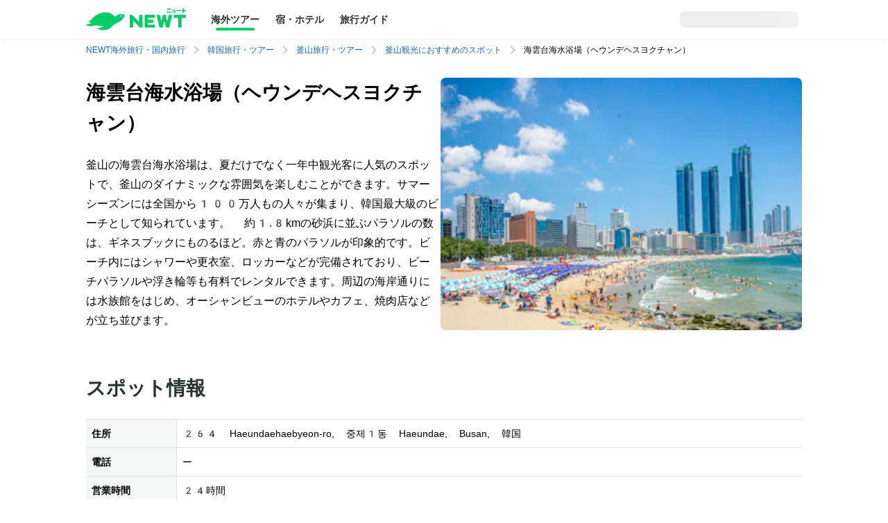

--- FILE ---
content_type: text/html; charset=utf-8
request_url: https://newt.net/kor/pus/spot-458688246
body_size: 43027
content:
<!DOCTYPE html><html lang="ja"><head><meta charSet="utf-8" data-next-head=""/><meta name="viewport" content="width=device-width, initial-scale=1, maximum-scale=1" data-next-head=""/><meta name="twitter:card" content="summary_large_image" data-next-head=""/><meta name="twitter:site" content="@reiwatravel_jp" data-next-head=""/><meta name="twitter:creator" content="@reiwatravel_jp" data-next-head=""/><meta name="keywords" content="NEWT, ニュート, 海外旅行,国内旅行,海外ツアー,宿,海外ホテル,国内ホテル" data-next-head=""/><meta name="thumbnail" content="https://newt.net/img/website-card.webp" data-next-head=""/><title data-next-head="">海雲台海水浴場（ヘウンデヘスヨクチャン） | 海外旅行・国内旅行のツアーやホテル予約はNEWT(ニュート)</title><meta name="robots" content="index,follow" data-next-head=""/><meta name="description" content="海雲台海水浴場（ヘウンデヘスヨクチャン）のおすすめポイント、住所、営業時間、アクセスなどの情報をご紹介。また、海雲台海水浴場（ヘウンデヘスヨクチャン）の旅行におすすめのおトクなツアー" data-next-head=""/><meta property="og:title" content="海雲台海水浴場（ヘウンデヘスヨクチャン） | 海外旅行・国内旅行のツアーやホテル予約はNEWT(ニュート)" data-next-head=""/><meta property="og:description" content="海雲台海水浴場（ヘウンデヘスヨクチャン）のおすすめポイント、住所、営業時間、アクセスなどの情報をご紹介。また、海雲台海水浴場（ヘウンデヘスヨクチャン）の旅行におすすめのおトクなツアー" data-next-head=""/><meta property="og:url" content="https://newt.net/kor/pus/spot/458688246" data-next-head=""/><meta property="og:type" content="website" data-next-head=""/><meta property="og:image" content="https://images.microcms-assets.io/assets/14d13bd618dc45c7b684223c0ca9d033/261664e595fc4729b9e3f2ad9b52b65e/%E6%B5%B7%E9%9B%B2%E5%8F%B0%E6%B5%B7%E6%B0%B4%E6%B5%B4%E5%A0%B4%E3%88%AA.jpg?w=480&amp;h=480&amp;fm=webp" data-next-head=""/><meta property="og:site_name" content="NEWT（ニュート）" data-next-head=""/><link rel="canonical" href="https://newt.net/kor/pus/spot-458688246" data-next-head=""/><meta name="facebook-domain-verification" content="wepzwhgnjduet43i5i9udydsaij568" data-next-head=""/><link rel="icon" href="/favicon.ico" sizes="32x32" data-next-head=""/><link rel="icon" href="/icon.svg" type="image/svg+xml" data-next-head=""/><link rel="apple-touch-icon" href="/apple-touch-icon.png" data-next-head=""/><link rel="preload" href="/_next/static/css/8922cc982dfacfd7.css" as="style"/><link rel="preload" href="/_next/static/css/1527fd8c7c96e177.css" as="style"/><link rel="preload" href="/_next/static/css/011924b41684dc8d.css" as="style"/><link rel="preload" href="/_next/static/css/2db4452f003e366e.css" as="style"/><link rel="preload" href="/_next/static/css/06b31676cdb68fde.css" as="style"/><meta name="sentry-trace" content="1f981a6039899fb4226068086866e6e7-d3f38002fc0bcb4a-0"/><meta name="baggage" content="sentry-environment=production,sentry-release=88cf0b11f1c4d726a7a42e8c2a5edd183f0ac5ce,sentry-public_key=afafdd4c89424a1486e4c28a09a15b0e,sentry-trace_id=1f981a6039899fb4226068086866e6e7,sentry-org_id=993559,sentry-sampled=false,sentry-sample_rand=0.21713501101569255,sentry-sample_rate=0.05"/><script type="application/ld+json" data-next-head="">{"@context":"https://schema.org","@type":"TouristAttraction","name":"海雲台海水浴場（ヘウンデヘスヨクチャン）","description":"釜山の海雲台海水浴場は、夏だけでなく一年中観光客に人気のスポットで、釜山のダイナミックな雰囲気を楽しむことができます。サマーシーズンには全国から100万人もの人々が集まり、韓国最大級のビーチとして知られています。 約1.8kmの砂浜に並ぶパラソルの数は、ギネスブックにものるほど。赤と青のパラソルが印象的です。ビーチ内にはシャワーや更衣室、ロッカーなどが完備されており、ビーチパラソルや浮き輪等も有料でレンタルできます。周辺の海岸通りには水族館をはじめ、オーシャンビューのホテルやカフェ、焼肉店などが立ち並びます。","image":"https://images.microcms-assets.io/assets/14d13bd618dc45c7b684223c0ca9d033/261664e595fc4729b9e3f2ad9b52b65e/%E6%B5%B7%E9%9B%B2%E5%8F%B0%E6%B5%B7%E6%B0%B4%E6%B5%B4%E5%A0%B4%E3%88%AA.jpg?w=480\u0026h=480\u0026fm=webp","url":"https://newt.net/kor/pus/spot-458688246","address":{"@type":"PostalAddress","streetAddress":"264 Haeundaehaebyeon-ro, 중제1동 Haeundae, Busan, 韓国"},"telephone":"ー","containedInPlace":{"@type":"Place","name":"釜山","containedInPlace":{"@type":"Place","name":"韓国"}},"openingHoursSpecification":[{"@type":"OpeningHoursSpecification","description":"24時間"}],"additionalProperty":[{"@type":"PropertyValue","name":"アクセス","value":"地下鉄2号線「海雲台駅」3･5番出口から徒歩で約8分"},{"@type":"PropertyValue","name":"料金","value":"無料"}],"sameAs":["http://sunnfun.haeundae.go.kr/"]}</script><script type="application/ld+json" data-next-head="">{"@context":"https://schema.org","@type":"BreadcrumbList","itemListElement":[{"@type":"ListItem","position":1,"name":"NEWT海外旅行・国内旅行","item":"https://newt.net"},{"@type":"ListItem","position":2,"name":"韓国旅行・ツアー","item":"https://newt.net/kor"},{"@type":"ListItem","position":3,"name":"釜山旅行・ツアー","item":"https://newt.net/kor/pus"},{"@type":"ListItem","position":4,"name":"釜山観光におすすめのスポット","item":"https://newt.net/kor/pus/spot"},{"@type":"ListItem","position":5,"name":"海雲台海水浴場（ヘウンデヘスヨクチャン）","item":"https://newt.net/kor/pus/spot-458688246"}]}</script><link rel="preload" as="image" imageSrcSet="https://images.microcms-assets.io/assets/14d13bd618dc45c7b684223c0ca9d033/261664e595fc4729b9e3f2ad9b52b65e/%E6%B5%B7%E9%9B%B2%E5%8F%B0%E6%B5%B7%E6%B0%B4%E6%B5%B4%E5%A0%B4%E3%88%AA.jpg?w=480&amp;h=480&amp;fm=webp&amp;auto=format&amp;fit=max&amp;q=50 640w, https://images.microcms-assets.io/assets/14d13bd618dc45c7b684223c0ca9d033/261664e595fc4729b9e3f2ad9b52b65e/%E6%B5%B7%E9%9B%B2%E5%8F%B0%E6%B5%B7%E6%B0%B4%E6%B5%B4%E5%A0%B4%E3%88%AA.jpg?w=480&amp;h=480&amp;fm=webp&amp;auto=format&amp;fit=max&amp;q=50 750w, https://images.microcms-assets.io/assets/14d13bd618dc45c7b684223c0ca9d033/261664e595fc4729b9e3f2ad9b52b65e/%E6%B5%B7%E9%9B%B2%E5%8F%B0%E6%B5%B7%E6%B0%B4%E6%B5%B4%E5%A0%B4%E3%88%AA.jpg?w=480&amp;h=480&amp;fm=webp&amp;auto=format&amp;fit=max&amp;q=50 828w, https://images.microcms-assets.io/assets/14d13bd618dc45c7b684223c0ca9d033/261664e595fc4729b9e3f2ad9b52b65e/%E6%B5%B7%E9%9B%B2%E5%8F%B0%E6%B5%B7%E6%B0%B4%E6%B5%B4%E5%A0%B4%E3%88%AA.jpg?w=480&amp;h=480&amp;fm=webp&amp;auto=format&amp;fit=max&amp;q=50 1080w, https://images.microcms-assets.io/assets/14d13bd618dc45c7b684223c0ca9d033/261664e595fc4729b9e3f2ad9b52b65e/%E6%B5%B7%E9%9B%B2%E5%8F%B0%E6%B5%B7%E6%B0%B4%E6%B5%B4%E5%A0%B4%E3%88%AA.jpg?w=480&amp;h=480&amp;fm=webp&amp;auto=format&amp;fit=max&amp;q=50 1200w, https://images.microcms-assets.io/assets/14d13bd618dc45c7b684223c0ca9d033/261664e595fc4729b9e3f2ad9b52b65e/%E6%B5%B7%E9%9B%B2%E5%8F%B0%E6%B5%B7%E6%B0%B4%E6%B5%B4%E5%A0%B4%E3%88%AA.jpg?w=480&amp;h=480&amp;fm=webp&amp;auto=format&amp;fit=max&amp;q=50 1920w, https://images.microcms-assets.io/assets/14d13bd618dc45c7b684223c0ca9d033/261664e595fc4729b9e3f2ad9b52b65e/%E6%B5%B7%E9%9B%B2%E5%8F%B0%E6%B5%B7%E6%B0%B4%E6%B5%B4%E5%A0%B4%E3%88%AA.jpg?w=480&amp;h=480&amp;fm=webp&amp;auto=format&amp;fit=max&amp;q=50 2048w, https://images.microcms-assets.io/assets/14d13bd618dc45c7b684223c0ca9d033/261664e595fc4729b9e3f2ad9b52b65e/%E6%B5%B7%E9%9B%B2%E5%8F%B0%E6%B5%B7%E6%B0%B4%E6%B5%B4%E5%A0%B4%E3%88%AA.jpg?w=480&amp;h=480&amp;fm=webp&amp;auto=format&amp;fit=max&amp;q=50 3840w" imageSizes="100vw" data-next-head=""/><link rel="stylesheet" href="/_next/static/css/8922cc982dfacfd7.css" data-n-g=""/><link rel="stylesheet" href="/_next/static/css/1527fd8c7c96e177.css" data-n-p=""/><link rel="stylesheet" href="/_next/static/css/011924b41684dc8d.css" data-n-p=""/><link rel="stylesheet" href="/_next/static/css/2db4452f003e366e.css" data-n-p=""/><link rel="stylesheet" href="/_next/static/css/06b31676cdb68fde.css" data-n-p=""/><noscript data-n-css=""></noscript><script defer="" noModule="" src="/_next/static/chunks/polyfills-42372ed130431b0a.js"></script><script src="/_next/static/chunks/webpack-513518dcaaa91bbf.js" defer=""></script><script src="/_next/static/chunks/framework-a561723649e6509d.js" defer=""></script><script src="/_next/static/chunks/main-360695565034c9cb.js" defer=""></script><script src="/_next/static/chunks/pages/_app-0451567b990980e7.js" defer=""></script><script src="/_next/static/chunks/8407-0211aa7664ca7afd.js" defer=""></script><script src="/_next/static/chunks/3919-a71a5e6c3248a451.js" defer=""></script><script src="/_next/static/chunks/1411-3e8abf77e047714f.js" defer=""></script><script src="/_next/static/chunks/1867-96284f4af4286615.js" defer=""></script><script src="/_next/static/chunks/6001-b9d18d0630411b4d.js" defer=""></script><script src="/_next/static/chunks/pages/%5Bcountry%5D/%5Bcity%5D/spot/%5BspotId%5D-e2fe324b1e9183ab.js" defer=""></script><script src="/_next/static/w37OJDXNUoobef9ZBj5vl/_buildManifest.js" defer=""></script><script src="/_next/static/w37OJDXNUoobef9ZBj5vl/_ssgManifest.js" defer=""></script></head><body><noscript><iframe src="https://www.googletagmanager.com/ns.html?id=GTM-TSR6QX9" height="0" width="0" style="display:none;visibility:hidden"></iframe></noscript><link rel="preload" as="image" imageSrcSet="https://images.microcms-assets.io/assets/14d13bd618dc45c7b684223c0ca9d033/261664e595fc4729b9e3f2ad9b52b65e/%E6%B5%B7%E9%9B%B2%E5%8F%B0%E6%B5%B7%E6%B0%B4%E6%B5%B4%E5%A0%B4%E3%88%AA.jpg?w=480&amp;h=480&amp;fm=webp&amp;auto=format&amp;fit=max&amp;q=50 640w, https://images.microcms-assets.io/assets/14d13bd618dc45c7b684223c0ca9d033/261664e595fc4729b9e3f2ad9b52b65e/%E6%B5%B7%E9%9B%B2%E5%8F%B0%E6%B5%B7%E6%B0%B4%E6%B5%B4%E5%A0%B4%E3%88%AA.jpg?w=480&amp;h=480&amp;fm=webp&amp;auto=format&amp;fit=max&amp;q=50 750w, https://images.microcms-assets.io/assets/14d13bd618dc45c7b684223c0ca9d033/261664e595fc4729b9e3f2ad9b52b65e/%E6%B5%B7%E9%9B%B2%E5%8F%B0%E6%B5%B7%E6%B0%B4%E6%B5%B4%E5%A0%B4%E3%88%AA.jpg?w=480&amp;h=480&amp;fm=webp&amp;auto=format&amp;fit=max&amp;q=50 828w, https://images.microcms-assets.io/assets/14d13bd618dc45c7b684223c0ca9d033/261664e595fc4729b9e3f2ad9b52b65e/%E6%B5%B7%E9%9B%B2%E5%8F%B0%E6%B5%B7%E6%B0%B4%E6%B5%B4%E5%A0%B4%E3%88%AA.jpg?w=480&amp;h=480&amp;fm=webp&amp;auto=format&amp;fit=max&amp;q=50 1080w, https://images.microcms-assets.io/assets/14d13bd618dc45c7b684223c0ca9d033/261664e595fc4729b9e3f2ad9b52b65e/%E6%B5%B7%E9%9B%B2%E5%8F%B0%E6%B5%B7%E6%B0%B4%E6%B5%B4%E5%A0%B4%E3%88%AA.jpg?w=480&amp;h=480&amp;fm=webp&amp;auto=format&amp;fit=max&amp;q=50 1200w, https://images.microcms-assets.io/assets/14d13bd618dc45c7b684223c0ca9d033/261664e595fc4729b9e3f2ad9b52b65e/%E6%B5%B7%E9%9B%B2%E5%8F%B0%E6%B5%B7%E6%B0%B4%E6%B5%B4%E5%A0%B4%E3%88%AA.jpg?w=480&amp;h=480&amp;fm=webp&amp;auto=format&amp;fit=max&amp;q=50 1920w, https://images.microcms-assets.io/assets/14d13bd618dc45c7b684223c0ca9d033/261664e595fc4729b9e3f2ad9b52b65e/%E6%B5%B7%E9%9B%B2%E5%8F%B0%E6%B5%B7%E6%B0%B4%E6%B5%B4%E5%A0%B4%E3%88%AA.jpg?w=480&amp;h=480&amp;fm=webp&amp;auto=format&amp;fit=max&amp;q=50 2048w, https://images.microcms-assets.io/assets/14d13bd618dc45c7b684223c0ca9d033/261664e595fc4729b9e3f2ad9b52b65e/%E6%B5%B7%E9%9B%B2%E5%8F%B0%E6%B5%B7%E6%B0%B4%E6%B5%B4%E5%A0%B4%E3%88%AA.jpg?w=480&amp;h=480&amp;fm=webp&amp;auto=format&amp;fit=max&amp;q=50 3840w" imageSizes="100vw"/><link rel="preload" as="image" href="https://newt.imgix.net/airlines/21/JINAIR_LOGO_2.jpg"/><link rel="preload" as="image" href="https://newt.imgix.net/airlines/18/airbusan_logo_1.jpg"/><div id="__next"><div class="DefaultLayout_root__NHbLc _spotId__layout__rOY_X"><div class="tabletWithDown"></div><div class=" _spotId__header__wBSRK" data-testid="defaultLayout-header"><div class="DefaultLayout_pc__Mkf9A"><header class="Header_root__RYHpv Header_shadow__MGLWv"><div class="Container_root__wZNHp Container_size--base__q6lUT Container_spacing--0__UflHV Container_align--centered__fOwTv"><div class="Header_inner__lBjyq"><div class="Header_main__BD15J"><a href="/" class="Header_brand__fa5A7"><div class=" Logo_root__umkeJ Logo_variant--horizontal__VTJ3M Logo_color--primary__KahPX"><svg width="144" height="33" viewBox="0 0 144 33" fill="none" xmlns="http://www.w3.org/2000/svg"><path d="M78.3459 27.7871H80.4238C80.9678 27.7871 81.407 27.3479 81.407 26.8039V10.3641C81.407 9.82004 80.9678 9.38086 80.4238 9.38086H77.4807C76.9367 9.38086 76.4975 9.82004 76.4975 10.3641V19.541L67.1112 9.83315C66.8359 9.54473 66.4492 9.38086 66.0493 9.38086H63.9715C63.4274 9.38086 62.9883 9.82004 62.9883 10.3641V26.8104C62.9883 27.3545 63.4274 27.7937 63.9715 27.7937H66.9145C67.4586 27.7937 67.8977 27.3545 67.8977 26.8104V17.6335L77.2841 27.3414C77.5594 27.6298 77.9461 27.7937 78.3459 27.7937V27.7871Z" fill="#00CD68"></path><path d="M85.4917 27.7846H98.4896C99.0337 27.7846 99.4728 27.3454 99.4728 26.8014V24.4088C99.4728 23.8647 99.0337 23.4256 98.4896 23.4256H89.3196V20.6856H96.1824C96.7264 20.6856 97.1656 20.2464 97.1656 19.7024V17.3098C97.1656 16.7658 96.7264 16.3266 96.1824 16.3266H89.3196V13.7243H98.2274C98.7715 13.7243 99.2106 13.2851 99.2106 12.741V10.3485C99.2106 9.80441 98.7715 9.36523 98.2274 9.36523H85.4917C84.8952 9.36523 84.4102 9.8503 84.4102 10.4468V26.6965C84.4102 27.293 84.8952 27.778 85.4917 27.778V27.7846Z" fill="#00CD68"></path><path d="M133.715 27.7859H136.658C137.202 27.7859 137.641 27.3467 137.641 26.8026V13.7321H143.009C143.553 13.7321 143.992 13.2929 143.992 12.7488V10.3563C143.992 9.81223 143.553 9.37305 143.009 9.37305H127.389C126.845 9.37305 126.406 9.81223 126.406 10.3563V12.7488C126.406 13.2929 126.845 13.7321 127.389 13.7321H132.732V26.8026C132.732 27.3467 133.171 27.7859 133.715 27.7859Z" fill="#00CD68"></path><path d="M116.134 27.7859H119.019C119.569 27.7859 120.048 27.4057 120.166 26.8682L123.908 10.4546C124.033 9.904 123.613 9.37305 123.05 9.37305H120.126C119.569 9.37305 119.091 9.76634 118.973 10.3104L117.164 18.917L115.138 10.2842C115.014 9.75323 114.535 9.37305 113.991 9.37305H111.736C111.186 9.37305 110.714 9.75323 110.589 10.2842L108.57 18.917L106.755 10.3104C106.637 9.76634 106.158 9.37305 105.601 9.37305H102.678C102.107 9.37305 101.688 9.89744 101.819 10.4546L105.575 26.8682C105.699 27.4057 106.171 27.7859 106.722 27.7859H109.593C110.137 27.7859 110.609 27.4122 110.74 26.8813L112.864 18.0518L114.987 26.8813C115.112 27.4122 115.59 27.7859 116.134 27.7859Z" fill="#00CD68"></path><path d="M44.2574 10.3496C43.4315 10.9723 42.6057 11.5492 41.7798 12.0932C41.6946 12.1457 41.5897 12.1325 41.5241 12.0539C37.1718 6.76405 31.1284 5.45962 27.3005 5.72837C19.5528 6.27243 11.4119 10.5921 6.44344 17.8943C6.39755 17.9664 6.30579 17.9992 6.22058 17.973C5.65032 17.7895 5.09317 17.5862 4.55569 17.3765C4.0182 17.1667 3.51349 17.8157 3.88711 18.2811C4.75888 19.3692 5.79452 20.3852 6.97437 21.2832C7.09235 21.375 7.07269 21.552 6.94159 21.6175C5.23737 22.4238 3.08088 23.0924 0.550771 23.23C-0.0719249 23.2628 -0.209573 24.115 0.360685 24.3509C4.54258 26.088 9.23573 26.1077 13.4176 24.4296C13.5291 24.3837 13.6536 24.3772 13.7716 24.4034C16.8261 25.1703 20.6737 25.793 25.0391 25.793C25.1374 25.793 25.1767 25.9241 25.0915 25.97C22.9023 27.3007 20.2607 28.238 17.1997 28.4084C16.6098 28.4412 16.4393 29.2344 16.9637 29.5097C24.4885 33.4689 33.0817 31.2008 37.9125 25.7537C39.1645 24.3378 41.2357 22.8368 43.1497 21.9387C44.9981 21.1128 46.8597 20.1361 48.7277 18.9824C52.7195 16.4785 54.6466 13.0109 55.4594 11.1034C55.8003 10.3037 55.4201 9.37292 54.6073 9.05173C52.5688 8.24547 48.4983 7.32778 44.2574 10.3627V10.3496ZM50.7728 11.7524C50.2353 11.7589 49.7962 11.3328 49.783 10.7953C49.7765 10.2578 50.2025 9.81865 50.74 9.80554C51.2775 9.79899 51.7167 10.2251 51.7298 10.7626C51.7363 11.3001 51.3103 11.7392 50.7728 11.7524Z" fill="#00CD68"></path><path d="M140.297 0H139.235C139.039 0 138.881 0.158476 138.881 0.353966V6.27307C138.881 6.46856 139.039 6.62704 139.235 6.62704H140.297C140.492 6.62704 140.651 6.46856 140.651 6.27307V0.353966C140.651 0.158476 140.492 0 140.297 0Z" fill="#00CD68"></path><path d="M122.435 4.72852H116.516C116.321 4.72852 116.162 4.88699 116.162 5.08248V5.94118C116.162 6.13667 116.321 6.29514 116.516 6.29514H122.435C122.63 6.29514 122.789 6.13667 122.789 5.94118V5.08248C122.789 4.88699 122.63 4.72852 122.435 4.72852Z" fill="#00CD68"></path><path d="M136.843 2.5332H130.924C130.729 2.5332 130.57 2.69168 130.57 2.88717V3.74587C130.57 3.94136 130.729 4.09983 130.924 4.09983H136.843C137.039 4.09983 137.197 3.94136 137.197 3.74587V2.88717C137.197 2.69168 137.039 2.5332 136.843 2.5332Z" fill="#00CD68"></path><path d="M128.808 5.04102H124.305C124.15 5.04102 124.023 5.16721 124.023 5.32288V6.01115C124.023 6.16681 124.15 6.29301 124.305 6.29301H128.808C128.964 6.29301 129.09 6.16681 129.09 6.01115V5.32288C129.09 5.16721 128.964 5.04102 128.808 5.04102Z" fill="#00CD68"></path><path d="M128.429 2.18182L128.042 5.83292H126.594L127.013 1.86719H128.147C128.318 1.86719 128.449 2.0114 128.429 2.18182Z" fill="#00CD68"></path><path d="M124.874 1.875H128.033C128.19 1.875 128.315 1.99954 128.315 2.15686V2.84513C128.315 3.00245 128.19 3.12699 128.033 3.12699H124.874C124.716 3.12699 124.592 3.00245 124.592 2.84513V2.15686C124.592 1.99954 124.716 1.875 124.874 1.875Z" fill="#00CD68"></path><path d="M121.625 0.333984H117.338C117.143 0.333984 116.984 0.49246 116.984 0.687951V1.54665C116.984 1.74214 117.143 1.90061 117.338 1.90061H121.625C121.821 1.90061 121.979 1.74214 121.979 1.54665V0.687951C121.979 0.49246 121.821 0.333984 121.625 0.333984Z" fill="#00CD68"></path><path d="M139.74 3.49453C141.156 3.84849 142.323 4.22868 143.254 4.60231C143.444 4.68097 143.653 4.57609 143.719 4.386C143.798 4.13035 143.909 3.80261 143.988 3.56007C144.047 3.38965 143.961 3.19955 143.791 3.12745C142.847 2.73415 141.674 2.36052 140.232 2C140.232 2 139.845 3.193 139.747 3.49453H139.74Z" fill="#00CD68"></path></svg></div></a></div><div class="Header_action__gGX2D"><div class="Header_pc__q6rlu"><div class="Header_center__Zr6II"><nav><ul class="GlobalNavList_navList__ghbfl Header_nav__heIb2"><li class=" GlobalNavList_active__E9PiE"><a class="GlobalNavList_link__stSFU" href="/">海外ツアー</a></li><li class=" "><a class="GlobalNavList_link__stSFU" href="/hotel">宿・ホテル</a></li><li class=" "><a class="GlobalNavList_link__stSFU" href="/mag">旅行ガイド</a></li></ul></nav></div></div></div><div class="Header_sub__UW_af"><ul class="Stack_root__mwCZY Stack_spacing--base__4obDO Stack_direction--row__R3N4T Stack_align--center__IL2r5 Stack_justify--start__3KTWY "><li class="Stack_item__fBSBB"><div class="Header_pc__q6rlu"></div></li><li class="Stack_item__fBSBB"><div class="Header_right__S3pDA"><div class="User_onlyPc__Vy3my"><div style="aspect-ratio:auto;width:172px" class="Skeleton_root__vX1WP  "></div></div></div></li><li class="Stack_item__fBSBB"><div class="Header_menuOpenButton__ShYq9"><button class="HeaderMenu_menuButton__xmgIE HeaderMenu_openButton__BOSiG" aria-label="メニューを開く" data-testid="header-menu-button"><i class="Icon_root__KsMp8 Icon_color--gray-80___pLph Icon_size--md__cni5W "><svg width="24" height="24" viewBox="0 0 24 24" fill="none" xmlns="http://www.w3.org/2000/svg"><path d="M2.89844 18.1669V16.4637H21.1017V18.1669H2.89844ZM2.89844 12.8512V11.1479H21.1017V12.8512H2.89844ZM2.89844 7.53542V5.82617H21.1017V7.53542H2.89844Z" fill="black"></path></svg></i></button></div></li></ul></div></div></div></header><div class="Header_sp__e0WdS"><nav><ul class="GlobalNavList_navList__ghbfl Header_nav__heIb2"><li class=" GlobalNavList_active__E9PiE"><a class="GlobalNavList_link__stSFU" href="/">海外ツアー</a></li><li class=" "><a class="GlobalNavList_link__stSFU" href="/hotel">宿・ホテル</a></li><li class=" "><a class="GlobalNavList_link__stSFU" href="/mag">旅行ガイド</a></li></ul></nav></div></div><div class="DefaultLayout_sp__F2JmZ"><header class="Header_root__RYHpv"><div class="Container_root__wZNHp Container_size--base__q6lUT Container_spacing--0__UflHV Container_align--centered__fOwTv"><div class="Header_inner__lBjyq"><div class="Header_main__BD15J"><a href="/" class="Header_brand__fa5A7"><div class=" Logo_root__umkeJ Logo_variant--horizontal__VTJ3M Logo_color--primary__KahPX"><svg width="144" height="33" viewBox="0 0 144 33" fill="none" xmlns="http://www.w3.org/2000/svg"><path d="M78.3459 27.7871H80.4238C80.9678 27.7871 81.407 27.3479 81.407 26.8039V10.3641C81.407 9.82004 80.9678 9.38086 80.4238 9.38086H77.4807C76.9367 9.38086 76.4975 9.82004 76.4975 10.3641V19.541L67.1112 9.83315C66.8359 9.54473 66.4492 9.38086 66.0493 9.38086H63.9715C63.4274 9.38086 62.9883 9.82004 62.9883 10.3641V26.8104C62.9883 27.3545 63.4274 27.7937 63.9715 27.7937H66.9145C67.4586 27.7937 67.8977 27.3545 67.8977 26.8104V17.6335L77.2841 27.3414C77.5594 27.6298 77.9461 27.7937 78.3459 27.7937V27.7871Z" fill="#00CD68"></path><path d="M85.4917 27.7846H98.4896C99.0337 27.7846 99.4728 27.3454 99.4728 26.8014V24.4088C99.4728 23.8647 99.0337 23.4256 98.4896 23.4256H89.3196V20.6856H96.1824C96.7264 20.6856 97.1656 20.2464 97.1656 19.7024V17.3098C97.1656 16.7658 96.7264 16.3266 96.1824 16.3266H89.3196V13.7243H98.2274C98.7715 13.7243 99.2106 13.2851 99.2106 12.741V10.3485C99.2106 9.80441 98.7715 9.36523 98.2274 9.36523H85.4917C84.8952 9.36523 84.4102 9.8503 84.4102 10.4468V26.6965C84.4102 27.293 84.8952 27.778 85.4917 27.778V27.7846Z" fill="#00CD68"></path><path d="M133.715 27.7859H136.658C137.202 27.7859 137.641 27.3467 137.641 26.8026V13.7321H143.009C143.553 13.7321 143.992 13.2929 143.992 12.7488V10.3563C143.992 9.81223 143.553 9.37305 143.009 9.37305H127.389C126.845 9.37305 126.406 9.81223 126.406 10.3563V12.7488C126.406 13.2929 126.845 13.7321 127.389 13.7321H132.732V26.8026C132.732 27.3467 133.171 27.7859 133.715 27.7859Z" fill="#00CD68"></path><path d="M116.134 27.7859H119.019C119.569 27.7859 120.048 27.4057 120.166 26.8682L123.908 10.4546C124.033 9.904 123.613 9.37305 123.05 9.37305H120.126C119.569 9.37305 119.091 9.76634 118.973 10.3104L117.164 18.917L115.138 10.2842C115.014 9.75323 114.535 9.37305 113.991 9.37305H111.736C111.186 9.37305 110.714 9.75323 110.589 10.2842L108.57 18.917L106.755 10.3104C106.637 9.76634 106.158 9.37305 105.601 9.37305H102.678C102.107 9.37305 101.688 9.89744 101.819 10.4546L105.575 26.8682C105.699 27.4057 106.171 27.7859 106.722 27.7859H109.593C110.137 27.7859 110.609 27.4122 110.74 26.8813L112.864 18.0518L114.987 26.8813C115.112 27.4122 115.59 27.7859 116.134 27.7859Z" fill="#00CD68"></path><path d="M44.2574 10.3496C43.4315 10.9723 42.6057 11.5492 41.7798 12.0932C41.6946 12.1457 41.5897 12.1325 41.5241 12.0539C37.1718 6.76405 31.1284 5.45962 27.3005 5.72837C19.5528 6.27243 11.4119 10.5921 6.44344 17.8943C6.39755 17.9664 6.30579 17.9992 6.22058 17.973C5.65032 17.7895 5.09317 17.5862 4.55569 17.3765C4.0182 17.1667 3.51349 17.8157 3.88711 18.2811C4.75888 19.3692 5.79452 20.3852 6.97437 21.2832C7.09235 21.375 7.07269 21.552 6.94159 21.6175C5.23737 22.4238 3.08088 23.0924 0.550771 23.23C-0.0719249 23.2628 -0.209573 24.115 0.360685 24.3509C4.54258 26.088 9.23573 26.1077 13.4176 24.4296C13.5291 24.3837 13.6536 24.3772 13.7716 24.4034C16.8261 25.1703 20.6737 25.793 25.0391 25.793C25.1374 25.793 25.1767 25.9241 25.0915 25.97C22.9023 27.3007 20.2607 28.238 17.1997 28.4084C16.6098 28.4412 16.4393 29.2344 16.9637 29.5097C24.4885 33.4689 33.0817 31.2008 37.9125 25.7537C39.1645 24.3378 41.2357 22.8368 43.1497 21.9387C44.9981 21.1128 46.8597 20.1361 48.7277 18.9824C52.7195 16.4785 54.6466 13.0109 55.4594 11.1034C55.8003 10.3037 55.4201 9.37292 54.6073 9.05173C52.5688 8.24547 48.4983 7.32778 44.2574 10.3627V10.3496ZM50.7728 11.7524C50.2353 11.7589 49.7962 11.3328 49.783 10.7953C49.7765 10.2578 50.2025 9.81865 50.74 9.80554C51.2775 9.79899 51.7167 10.2251 51.7298 10.7626C51.7363 11.3001 51.3103 11.7392 50.7728 11.7524Z" fill="#00CD68"></path><path d="M140.297 0H139.235C139.039 0 138.881 0.158476 138.881 0.353966V6.27307C138.881 6.46856 139.039 6.62704 139.235 6.62704H140.297C140.492 6.62704 140.651 6.46856 140.651 6.27307V0.353966C140.651 0.158476 140.492 0 140.297 0Z" fill="#00CD68"></path><path d="M122.435 4.72852H116.516C116.321 4.72852 116.162 4.88699 116.162 5.08248V5.94118C116.162 6.13667 116.321 6.29514 116.516 6.29514H122.435C122.63 6.29514 122.789 6.13667 122.789 5.94118V5.08248C122.789 4.88699 122.63 4.72852 122.435 4.72852Z" fill="#00CD68"></path><path d="M136.843 2.5332H130.924C130.729 2.5332 130.57 2.69168 130.57 2.88717V3.74587C130.57 3.94136 130.729 4.09983 130.924 4.09983H136.843C137.039 4.09983 137.197 3.94136 137.197 3.74587V2.88717C137.197 2.69168 137.039 2.5332 136.843 2.5332Z" fill="#00CD68"></path><path d="M128.808 5.04102H124.305C124.15 5.04102 124.023 5.16721 124.023 5.32288V6.01115C124.023 6.16681 124.15 6.29301 124.305 6.29301H128.808C128.964 6.29301 129.09 6.16681 129.09 6.01115V5.32288C129.09 5.16721 128.964 5.04102 128.808 5.04102Z" fill="#00CD68"></path><path d="M128.429 2.18182L128.042 5.83292H126.594L127.013 1.86719H128.147C128.318 1.86719 128.449 2.0114 128.429 2.18182Z" fill="#00CD68"></path><path d="M124.874 1.875H128.033C128.19 1.875 128.315 1.99954 128.315 2.15686V2.84513C128.315 3.00245 128.19 3.12699 128.033 3.12699H124.874C124.716 3.12699 124.592 3.00245 124.592 2.84513V2.15686C124.592 1.99954 124.716 1.875 124.874 1.875Z" fill="#00CD68"></path><path d="M121.625 0.333984H117.338C117.143 0.333984 116.984 0.49246 116.984 0.687951V1.54665C116.984 1.74214 117.143 1.90061 117.338 1.90061H121.625C121.821 1.90061 121.979 1.74214 121.979 1.54665V0.687951C121.979 0.49246 121.821 0.333984 121.625 0.333984Z" fill="#00CD68"></path><path d="M139.74 3.49453C141.156 3.84849 142.323 4.22868 143.254 4.60231C143.444 4.68097 143.653 4.57609 143.719 4.386C143.798 4.13035 143.909 3.80261 143.988 3.56007C144.047 3.38965 143.961 3.19955 143.791 3.12745C142.847 2.73415 141.674 2.36052 140.232 2C140.232 2 139.845 3.193 139.747 3.49453H139.74Z" fill="#00CD68"></path></svg></div></a></div><div class="Header_sub__UW_af"><ul class="Stack_root__mwCZY Stack_spacing--base__4obDO Stack_direction--row__R3N4T Stack_align--center__IL2r5 Stack_justify--start__3KTWY "><li class="Stack_item__fBSBB"><div class="Header_pc__q6rlu"></div></li><li class="Stack_item__fBSBB"><div class="Header_right__S3pDA"><div class="User_onlyPc__Vy3my"><div style="aspect-ratio:auto;width:172px" class="Skeleton_root__vX1WP  "></div></div></div></li><li class="Stack_item__fBSBB"><div class="Header_menuOpenButton__ShYq9"><button class="HeaderMenu_menuButton__xmgIE HeaderMenu_openButton__BOSiG" aria-label="メニューを開く" data-testid="header-menu-button"><i class="Icon_root__KsMp8 Icon_color--gray-80___pLph Icon_size--md__cni5W "><svg width="24" height="24" viewBox="0 0 24 24" fill="none" xmlns="http://www.w3.org/2000/svg"><path d="M2.89844 18.1669V16.4637H21.1017V18.1669H2.89844ZM2.89844 12.8512V11.1479H21.1017V12.8512H2.89844ZM2.89844 7.53542V5.82617H21.1017V7.53542H2.89844Z" fill="black"></path></svg></i></button></div></li></ul></div></div></div></header></div></div><div class="DefaultLayout_inner__j3ZsL"><main><div class="laptopWithUp"><div class="Container_root__wZNHp Container_size--base__q6lUT Container_spacing--4x__jm5z1 Container_align--centered__fOwTv"><div class="Breadcrumb_root__U9MiX"><div class="Breadcrumb_root__1Dv3t"><ul class="Stack_root__mwCZY Stack_spacing--base__4obDO Stack_direction--row__R3N4T Stack_align--center__IL2r5 Stack_justify--start__3KTWY "><li class="Stack_item__fBSBB"><a href="/"><span><span class="Text_root__P4Pdm  Text_as--span__a7Tcl Text_color--link__5nfZH Text_size--sm__MrxkF Text_weight--normal__PWxIs Text_spacing--normal__xTjys Text_align--left__g1xX4     ">NEWT海外旅行・国内旅行</span></span></a></li><li class="Stack_item__fBSBB"><i class="Icon_root__KsMp8 Icon_color--gray-30__8uUl0 Icon_size--md__cni5W "><svg width="24" height="24" viewBox="0 0 24 24" fill="none" xmlns="http://www.w3.org/2000/svg"><path d="M9.99984 6L8.58984 7.41L13.1698 12L8.58984 16.59L9.99984 18L15.9998 12L9.99984 6Z" fill="#757575"></path></svg></i></li><li class="Stack_item__fBSBB"><a href="/kor"><span><span class="Text_root__P4Pdm  Text_as--span__a7Tcl Text_color--link__5nfZH Text_size--sm__MrxkF Text_weight--normal__PWxIs Text_spacing--normal__xTjys Text_align--left__g1xX4     ">韓国旅行・ツアー</span></span></a></li><li class="Stack_item__fBSBB"><i class="Icon_root__KsMp8 Icon_color--gray-30__8uUl0 Icon_size--md__cni5W "><svg width="24" height="24" viewBox="0 0 24 24" fill="none" xmlns="http://www.w3.org/2000/svg"><path d="M9.99984 6L8.58984 7.41L13.1698 12L8.58984 16.59L9.99984 18L15.9998 12L9.99984 6Z" fill="#757575"></path></svg></i></li><li class="Stack_item__fBSBB"><a href="/kor/pus"><span><span class="Text_root__P4Pdm  Text_as--span__a7Tcl Text_color--link__5nfZH Text_size--sm__MrxkF Text_weight--normal__PWxIs Text_spacing--normal__xTjys Text_align--left__g1xX4     ">釜山旅行・ツアー</span></span></a></li><li class="Stack_item__fBSBB"><i class="Icon_root__KsMp8 Icon_color--gray-30__8uUl0 Icon_size--md__cni5W "><svg width="24" height="24" viewBox="0 0 24 24" fill="none" xmlns="http://www.w3.org/2000/svg"><path d="M9.99984 6L8.58984 7.41L13.1698 12L8.58984 16.59L9.99984 18L15.9998 12L9.99984 6Z" fill="#757575"></path></svg></i></li><li class="Stack_item__fBSBB"><a href="/kor/pus/spot"><span><span class="Text_root__P4Pdm  Text_as--span__a7Tcl Text_color--link__5nfZH Text_size--sm__MrxkF Text_weight--normal__PWxIs Text_spacing--normal__xTjys Text_align--left__g1xX4     ">釜山観光におすすめのスポット</span></span></a></li><li class="Stack_item__fBSBB"><i class="Icon_root__KsMp8 Icon_color--gray-30__8uUl0 Icon_size--md__cni5W "><svg width="24" height="24" viewBox="0 0 24 24" fill="none" xmlns="http://www.w3.org/2000/svg"><path d="M9.99984 6L8.58984 7.41L13.1698 12L8.58984 16.59L9.99984 18L15.9998 12L9.99984 6Z" fill="#757575"></path></svg></i></li><li class="Stack_item__fBSBB"><div><span class="Text_root__P4Pdm  Text_as--span__a7Tcl Text_color--black__RrlKf Text_size--sm__MrxkF Text_weight--normal__PWxIs Text_spacing--normal__xTjys Text_align--left__g1xX4     "><span class="Breadcrumb_lastChild__cndv5">海雲台海水浴場（ヘウンデヘスヨクチャン）</span></span></div></li></ul></div></div></div></div><section class="SpotMainContents_root__SQZo9"><div class="SpotMainContents_info__Tdc29"><h1 class="SpotMainContents_name__omRpJ">海雲台海水浴場（ヘウンデヘスヨクチャン）</h1><p class="SpotMainContents_overview___aiQW">釜山の海雲台海水浴場は、夏だけでなく一年中観光客に人気のスポットで、釜山のダイナミックな雰囲気を楽しむことができます。サマーシーズンには全国から100万人もの人々が集まり、韓国最大級のビーチとして知られています。 約1.8kmの砂浜に並ぶパラソルの数は、ギネスブックにものるほど。赤と青のパラソルが印象的です。ビーチ内にはシャワーや更衣室、ロッカーなどが完備されており、ビーチパラソルや浮き輪等も有料でレンタルできます。周辺の海岸通りには水族館をはじめ、オーシャンビューのホテルやカフェ、焼肉店などが立ち並びます。</p></div><figure class="SpotMainContents_imageWrapper__fWZPK"><img alt="海雲台海水浴場（ヘウンデヘスヨクチャン）" loading="eager" decoding="async" data-nimg="fill" style="position:absolute;height:100%;width:100%;left:0;top:0;right:0;bottom:0;object-fit:cover;color:transparent" sizes="100vw" srcSet="https://images.microcms-assets.io/assets/14d13bd618dc45c7b684223c0ca9d033/261664e595fc4729b9e3f2ad9b52b65e/%E6%B5%B7%E9%9B%B2%E5%8F%B0%E6%B5%B7%E6%B0%B4%E6%B5%B4%E5%A0%B4%E3%88%AA.jpg?w=480&amp;h=480&amp;fm=webp&amp;auto=format&amp;fit=max&amp;q=50 640w, https://images.microcms-assets.io/assets/14d13bd618dc45c7b684223c0ca9d033/261664e595fc4729b9e3f2ad9b52b65e/%E6%B5%B7%E9%9B%B2%E5%8F%B0%E6%B5%B7%E6%B0%B4%E6%B5%B4%E5%A0%B4%E3%88%AA.jpg?w=480&amp;h=480&amp;fm=webp&amp;auto=format&amp;fit=max&amp;q=50 750w, https://images.microcms-assets.io/assets/14d13bd618dc45c7b684223c0ca9d033/261664e595fc4729b9e3f2ad9b52b65e/%E6%B5%B7%E9%9B%B2%E5%8F%B0%E6%B5%B7%E6%B0%B4%E6%B5%B4%E5%A0%B4%E3%88%AA.jpg?w=480&amp;h=480&amp;fm=webp&amp;auto=format&amp;fit=max&amp;q=50 828w, https://images.microcms-assets.io/assets/14d13bd618dc45c7b684223c0ca9d033/261664e595fc4729b9e3f2ad9b52b65e/%E6%B5%B7%E9%9B%B2%E5%8F%B0%E6%B5%B7%E6%B0%B4%E6%B5%B4%E5%A0%B4%E3%88%AA.jpg?w=480&amp;h=480&amp;fm=webp&amp;auto=format&amp;fit=max&amp;q=50 1080w, https://images.microcms-assets.io/assets/14d13bd618dc45c7b684223c0ca9d033/261664e595fc4729b9e3f2ad9b52b65e/%E6%B5%B7%E9%9B%B2%E5%8F%B0%E6%B5%B7%E6%B0%B4%E6%B5%B4%E5%A0%B4%E3%88%AA.jpg?w=480&amp;h=480&amp;fm=webp&amp;auto=format&amp;fit=max&amp;q=50 1200w, https://images.microcms-assets.io/assets/14d13bd618dc45c7b684223c0ca9d033/261664e595fc4729b9e3f2ad9b52b65e/%E6%B5%B7%E9%9B%B2%E5%8F%B0%E6%B5%B7%E6%B0%B4%E6%B5%B4%E5%A0%B4%E3%88%AA.jpg?w=480&amp;h=480&amp;fm=webp&amp;auto=format&amp;fit=max&amp;q=50 1920w, https://images.microcms-assets.io/assets/14d13bd618dc45c7b684223c0ca9d033/261664e595fc4729b9e3f2ad9b52b65e/%E6%B5%B7%E9%9B%B2%E5%8F%B0%E6%B5%B7%E6%B0%B4%E6%B5%B4%E5%A0%B4%E3%88%AA.jpg?w=480&amp;h=480&amp;fm=webp&amp;auto=format&amp;fit=max&amp;q=50 2048w, https://images.microcms-assets.io/assets/14d13bd618dc45c7b684223c0ca9d033/261664e595fc4729b9e3f2ad9b52b65e/%E6%B5%B7%E9%9B%B2%E5%8F%B0%E6%B5%B7%E6%B0%B4%E6%B5%B4%E5%A0%B4%E3%88%AA.jpg?w=480&amp;h=480&amp;fm=webp&amp;auto=format&amp;fit=max&amp;q=50 3840w" src="https://images.microcms-assets.io/assets/14d13bd618dc45c7b684223c0ca9d033/261664e595fc4729b9e3f2ad9b52b65e/%E6%B5%B7%E9%9B%B2%E5%8F%B0%E6%B5%B7%E6%B0%B4%E6%B5%B4%E5%A0%B4%E3%88%AA.jpg?w=480&amp;h=480&amp;fm=webp&amp;auto=format&amp;fit=max&amp;q=50"/></figure></section><section class="Section_root__ygt5I  "><div class="Container_root__wZNHp Container_size--base__q6lUT Container_spacing--4x__jm5z1 Container_align--centered__fOwTv"><header><h2 class="Text_root__P4Pdm  Text_as--h2__Ykhu_ Text_color--default__EaaO_ Text_size--4xl__EW23W Text_weight--bold__dA5H_ Text_spacing--normal__xTjys Text_align--left__g1xX4     ">スポット情報</h2></header><div class="Spacer_root__E5Iv7 Spacer_vertical--6x__jMVT2 Spacer_horizontal--1___oJzg"></div><div class="BasicInfo_root__XW_Po"><div><div class="BasicInfo_table__4cBeH"><div class="BasicInfo_row__b5voV"><div class="BasicInfo_cell__Tevxn">住所</div><div class="BasicInfo_cell__Tevxn">264 Haeundaehaebyeon-ro, 중제1동 Haeundae, Busan, 韓国</div></div><div class="BasicInfo_row__b5voV"><div class="BasicInfo_cell__Tevxn">電話</div><div class="BasicInfo_cell__Tevxn">ー</div></div><div class="BasicInfo_row__b5voV"><div class="BasicInfo_cell__Tevxn">営業時間</div><div class="BasicInfo_cell__Tevxn">24時間</div></div><div class="BasicInfo_row__b5voV"><div class="BasicInfo_cell__Tevxn">休業日</div><div class="BasicInfo_cell__Tevxn">なし</div></div><div class="BasicInfo_row__b5voV"><div class="BasicInfo_cell__Tevxn">アクセス</div><div class="BasicInfo_cell__Tevxn">地下鉄2号線「海雲台駅」3･5番出口から徒歩で約8分</div></div><div class="BasicInfo_row__b5voV"><div class="BasicInfo_cell__Tevxn">料金</div><div class="BasicInfo_cell__Tevxn">無料</div></div><div class="BasicInfo_row__b5voV"><div class="BasicInfo_cell__Tevxn">公式サイト</div><div class="BasicInfo_cell__Tevxn">http://sunnfun.haeundae.go.kr/</div></div></div></div></div></div></section><section class="Section_root__ygt5I  "><div class="Container_root__wZNHp Container_size--base__q6lUT Container_spacing--4x__jm5z1 Container_align--centered__fOwTv"><header><h2 class="Text_root__P4Pdm  Text_as--h2__Ykhu_ Text_color--default__EaaO_ Text_size--4xl__EW23W Text_weight--bold__dA5H_ Text_spacing--normal__xTjys Text_align--left__g1xX4     ">釜山のおすすめツアー</h2></header><div class="Spacer_root__E5Iv7 Spacer_vertical--6x__jMVT2 Spacer_horizontal--1___oJzg"></div><div class="CardListLayout_root__HedY0" data-testid="cardListLayout-root"><ul class="CardListLayout_list__e_49m " data-testid="cardListLayout-list"><li><a class="TourHistoryCard_root__LR_5n " href="/tour/search?highlightedTourId=217741&amp;destinationId=59&amp;adults=2&amp;rooms=1&amp;orderBy=RECOMMENDED" target="_blank" rel="noopener"><section class="TourHistoryCard_inner__koA3n"><figure class="TourHistoryCard_thumbnail__SkSJj "><div class="TourHistoryCard_thumbnailInner__EB_z_"><img class="TourHistoryCard_mainImage__MV1Mp" src="https://newt.imgix.net/hotels/1019/1719492877556-001.jpg?w=480&amp;h=300&amp;auto=format" alt="先着150組！SALE価格🎍釜山中心エリアで観光に便利！駅近ホテルで快適な旅。行きは午前発、帰りは午後発" loading="lazy"/></div><div class="TourHistoryCard_labels__vz4Dx"><div class="TagColored_root__N5CMg TagColored_root--sm__l4yNw" style="background:var(--color-red-30)"><span class="TagColored_themeIcon__ZoVO1"><i class="Icon_root__KsMp8 Icon_color--yellow-50__nRVYI Icon_size--sm__Y5mfJ "><svg width="8" height="15" viewBox="0 0 8 15" fill="none" xmlns="http://www.w3.org/2000/svg"><path d="M0.664062 0.333374V8.03337H2.86406V14.3334L7.9974 5.93337H5.06406L7.26406 0.333374H0.664062Z" fill="#FFEB3B"></path></svg></i></span><span class="TagColored_label__Qml_B">SALE</span></div></div><div class="TourHistoryCard_imageCover__w96li"></div><div class="TourHistoryCard_stayInfo__4GbZH"><i class="Icon_root__KsMp8 Icon_color--white__vYVp8 Icon_size--sm__Y5mfJ "><svg width="24" height="24" viewBox="0 0 24 24" fill="none" xmlns="http://www.w3.org/2000/svg"><path d="M12 2C8.13 2 5 5.13 5 9C5 14.25 12 22 12 22C12 22 19 14.25 19 9C19 5.13 15.87 2 12 2ZM12 11.5C10.62 11.5 9.5 10.38 9.5 9C9.5 7.62 10.62 6.5 12 6.5C13.38 6.5 14.5 7.62 14.5 9C14.5 10.38 13.38 11.5 12 11.5Z" fill="#757575"></path></svg></i><p>釜山(韓国) </p><p><span>/</span> 3〜5日間</p></div></figure><div><p class="TourHistoryCard_title__Ki6Ul">先着150組！SALE価格🎍釜山中心エリアで観光に便利！駅近ホテルで快適な旅。行きは午前発、帰りは午後発</p><ul class="TourHistoryCard_items__Bwxm1"><li><div class="TourHistoryCard_item__cF_cO"><div class="TourHistoryCard_itemBody___voDt"><div class="TourHistoryCard_hotel__gsUxy"><div class="TourHistoryCard_hotelRating__2RhEN"><div class="Rating_root__ky5rN Rating_size--base__ynoU9"><i class="Rating_icon__1_P6Q"></i><i class="Rating_icon__1_P6Q"></i><i class="Rating_icon__1_P6Q"></i></div></div><div class="TourHistoryCard_hotelNameWrap__9Fg_N"><div class="TourHistoryCard_hotelName__w2fd8"><span class="Text_root__P4Pdm  Text_as--span__a7Tcl Text_color--default__EaaO_ Text_size--sm__MrxkF Text_weight--normal__PWxIs Text_spacing--normal__xTjys Text_align--left__g1xX4     ">釜山観光ホテル</span></div></div></div></div></div></li><li><div class="TourHistoryCard_item__cF_cO"><div class="TourHistoryCard_itemBody___voDt"><div class="TourHistoryCard_flightInfoWrapper__bYSm_"><div class="TourHistoryCard_airlineSection__HucZE"><img src="https://newt.imgix.net/airlines/21/JINAIR_LOGO_2.jpg" alt="ジンエアー" class="TourHistoryCard_airlineImage__kDBAB" height="20"/><div class="TourHistoryCard_airlineName__6ahOZ"><span class="Text_root__P4Pdm  Text_as--span__a7Tcl Text_color--default__EaaO_ Text_size--sm__MrxkF Text_weight--normal__PWxIs Text_spacing--normal__xTjys Text_align--left__g1xX4   Text_truncate__K8ns4  ">ジンエアー</span></div></div><div class="TourHistoryCard_flightDetailsSection__jwQfv"><div class="Tag_root__adkiy Tag_disabled--outline__ZT94p Tag_size--sm__1t77t ">直行便</div><ul class="Stack_root__mwCZY Stack_spacing--2x__WOEc_ Stack_direction--row__R3N4T Stack_align--center__IL2r5 Stack_justify--start__3KTWY "><li class="Stack_item__fBSBB"><ul class="Stack_root__mwCZY Stack_spacing--base__4obDO Stack_direction--row__R3N4T Stack_align--center__IL2r5 Stack_justify--start__3KTWY "><li class="Stack_item__fBSBB"><div class="Tag_root__adkiy Tag_disabled--solid__KS_51 Tag_size--sm__1t77t TourHistoryCard_flightTime__BDmlt">行き</div></li><li class="Stack_item__fBSBB"><div class="TourHistoryCard_flightTimeWrapper__NP_Kk"><span class="Text_root__P4Pdm  Text_as--span__a7Tcl Text_color--default__EaaO_ Text_size--sm__MrxkF Text_weight--normal__PWxIs Text_spacing--normal__xTjys Text_align--left__g1xX4     ">午前発</span></div></li></ul></li><li class="Stack_item__fBSBB"><ul class="Stack_root__mwCZY Stack_spacing--base__4obDO Stack_direction--row__R3N4T Stack_align--center__IL2r5 Stack_justify--start__3KTWY "><li class="Stack_item__fBSBB"><div class="Tag_root__adkiy Tag_disabled--solid__KS_51 Tag_size--sm__1t77t TourHistoryCard_flightTime__BDmlt">帰り</div></li><li class="Stack_item__fBSBB"><div class="TourHistoryCard_flightTimeWrapper__NP_Kk"><span class="Text_root__P4Pdm  Text_as--span__a7Tcl Text_color--default__EaaO_ Text_size--sm__MrxkF Text_weight--normal__PWxIs Text_spacing--normal__xTjys Text_align--left__g1xX4     ">午後発</span></div></li></ul></li></ul></div></div></div></div></li></ul></div><div class="TourHistoryCard_footer__QujVw"><dl class="TourHistoryCard_price__FVo2D"><dt>おとな1名・3日間（燃油込み）</dt><dd>¥24,800〜</dd></dl><div class="TourHistoryCard_point__U5ff0"><i class="Icon_root__KsMp8 Icon_color--green-40__plreX Icon_size--sm__Y5mfJ "><svg width="24" height="24" viewBox="0 0 24 24" fill="none" xmlns="http://www.w3.org/2000/svg"><path d="M11.9894 9.42966H10.6094V12.7197H11.9894C12.2146 12.7496 12.4437 12.7293 12.6602 12.6603C12.8767 12.5912 13.0753 12.475 13.2416 12.3202C13.4079 12.1653 13.5379 11.9756 13.6223 11.7646C13.7066 11.5536 13.7432 11.3265 13.7294 11.0997C13.753 10.8684 13.7237 10.6348 13.6435 10.4165C13.5633 10.1983 13.4345 10.0012 13.2668 9.84021C13.099 9.67923 12.8968 9.5586 12.6755 9.48746C12.4541 9.41632 12.2195 9.39654 11.9894 9.42966Z" fill="black"></path><path d="M12 2C10.0222 2 8.08878 2.58649 6.44429 3.6853C4.7998 4.78412 3.51809 6.3459 2.76121 8.17316C2.00434 10.0004 1.8063 12.0111 2.19215 13.9509C2.578 15.8907 3.53041 17.6726 4.92894 19.0711C6.32746 20.4696 8.10927 21.422 10.0491 21.8079C11.9889 22.1937 13.9996 21.9957 15.8268 21.2388C17.6541 20.4819 19.2159 19.2002 20.3147 17.5557C21.4135 15.9112 22 13.9778 22 12C22 9.34784 20.9464 6.80429 19.0711 4.92892C17.1957 3.05356 14.6522 2 12 2ZM15.66 11C15.6778 11.4214 15.6066 11.8417 15.451 12.2337C15.2954 12.6257 15.0589 12.9804 14.757 13.2748C14.455 13.5693 14.0944 13.7967 13.6986 13.9423C13.3028 14.0879 12.8808 14.1485 12.46 14.12H10.61V16.99H8.69999V7.92001H12.46C12.8799 7.89164 13.301 7.95192 13.6961 8.09695C14.0912 8.24199 14.4513 8.4685 14.7531 8.76181C15.0549 9.05512 15.2916 9.40867 15.4479 9.79944C15.6041 10.1902 15.6764 10.6095 15.66 11.03V11Z" fill="#1F1F1F"></path></svg></i><span class="Text_root__P4Pdm  Text_as--span__a7Tcl Text_color--default__EaaO_ Text_size--sm__MrxkF Text_weight--normal__PWxIs Text_spacing--normal__xTjys Text_align--left__g1xX4     "><span>最大5%</span>たまる</span></div></div></section></a></li><li><a class="TourHistoryCard_root__LR_5n " href="/tour/search?highlightedTourId=217621&amp;destinationId=59&amp;adults=2&amp;rooms=1&amp;orderBy=RECOMMENDED" target="_blank" rel="noopener"><section class="TourHistoryCard_inner__koA3n"><figure class="TourHistoryCard_thumbnail__SkSJj "><div class="TourHistoryCard_thumbnailInner__EB_z_"><img class="TourHistoryCard_mainImage__MV1Mp" src="https://newt.imgix.net/hotels/3964/1735002987443-001.jpg?w=480&amp;h=300&amp;auto=format" alt="先着150組！SALE価格🎍ショッピングもグルメもよくばるなら！2駅利用できる立地のホテルでアクティブな滞在" loading="lazy"/></div><div class="TourHistoryCard_labels__vz4Dx"><div class="TagColored_root__N5CMg TagColored_root--sm__l4yNw" style="background:var(--color-red-30)"><span class="TagColored_themeIcon__ZoVO1"><i class="Icon_root__KsMp8 Icon_color--yellow-50__nRVYI Icon_size--sm__Y5mfJ "><svg width="8" height="15" viewBox="0 0 8 15" fill="none" xmlns="http://www.w3.org/2000/svg"><path d="M0.664062 0.333374V8.03337H2.86406V14.3334L7.9974 5.93337H5.06406L7.26406 0.333374H0.664062Z" fill="#FFEB3B"></path></svg></i></span><span class="TagColored_label__Qml_B">SALE</span></div></div><div class="TourHistoryCard_imageCover__w96li"></div><div class="TourHistoryCard_stayInfo__4GbZH"><i class="Icon_root__KsMp8 Icon_color--white__vYVp8 Icon_size--sm__Y5mfJ "><svg width="24" height="24" viewBox="0 0 24 24" fill="none" xmlns="http://www.w3.org/2000/svg"><path d="M12 2C8.13 2 5 5.13 5 9C5 14.25 12 22 12 22C12 22 19 14.25 19 9C19 5.13 15.87 2 12 2ZM12 11.5C10.62 11.5 9.5 10.38 9.5 9C9.5 7.62 10.62 6.5 12 6.5C13.38 6.5 14.5 7.62 14.5 9C14.5 10.38 13.38 11.5 12 11.5Z" fill="#757575"></path></svg></i><p>釜山(韓国) </p><p><span>/</span> 2〜5日間</p></div></figure><div><p class="TourHistoryCard_title__Ki6Ul">先着150組！SALE価格🎍ショッピングもグルメもよくばるなら！2駅利用できる立地のホテルでアクティブな滞在</p><ul class="TourHistoryCard_items__Bwxm1"><li><div class="TourHistoryCard_item__cF_cO"><div class="TourHistoryCard_itemBody___voDt"><div class="TourHistoryCard_hotel__gsUxy"><div class="TourHistoryCard_hotelRating__2RhEN"><div class="Rating_root__ky5rN Rating_size--base__ynoU9"><i class="Rating_icon__1_P6Q"></i><i class="Rating_icon__1_P6Q"></i><i class="Rating_icon__1_P6Q"></i></div></div><div class="TourHistoryCard_hotelNameWrap__9Fg_N"><div class="TourHistoryCard_hotelName__w2fd8"><span class="Text_root__P4Pdm  Text_as--span__a7Tcl Text_color--default__EaaO_ Text_size--sm__MrxkF Text_weight--normal__PWxIs Text_spacing--normal__xTjys Text_align--left__g1xX4     ">クイーンズ ホテル ソミョン プサン</span></div></div></div></div></div></li><li><div class="TourHistoryCard_item__cF_cO"><div class="TourHistoryCard_itemBody___voDt"><div class="TourHistoryCard_flightInfoWrapper__bYSm_"><div class="TourHistoryCard_airlineSection__HucZE"><img src="https://newt.imgix.net/airlines/18/airbusan_logo_1.jpg" alt="エアプサン" class="TourHistoryCard_airlineImage__kDBAB" height="20"/><div class="TourHistoryCard_airlineName__6ahOZ"><span class="Text_root__P4Pdm  Text_as--span__a7Tcl Text_color--default__EaaO_ Text_size--sm__MrxkF Text_weight--normal__PWxIs Text_spacing--normal__xTjys Text_align--left__g1xX4   Text_truncate__K8ns4  ">エアプサン</span></div></div><div class="TourHistoryCard_flightDetailsSection__jwQfv"><div class="Tag_root__adkiy Tag_disabled--outline__ZT94p Tag_size--sm__1t77t ">直行便</div><ul class="Stack_root__mwCZY Stack_spacing--2x__WOEc_ Stack_direction--row__R3N4T Stack_align--center__IL2r5 Stack_justify--start__3KTWY "><li class="Stack_item__fBSBB"><ul class="Stack_root__mwCZY Stack_spacing--base__4obDO Stack_direction--row__R3N4T Stack_align--center__IL2r5 Stack_justify--start__3KTWY "><li class="Stack_item__fBSBB"><div class="Tag_root__adkiy Tag_disabled--solid__KS_51 Tag_size--sm__1t77t TourHistoryCard_flightTime__BDmlt">行き</div></li><li class="Stack_item__fBSBB"><div class="TourHistoryCard_flightTimeWrapper__NP_Kk"><span class="Text_root__P4Pdm  Text_as--span__a7Tcl Text_color--default__EaaO_ Text_size--sm__MrxkF Text_weight--normal__PWxIs Text_spacing--normal__xTjys Text_align--left__g1xX4     ">午前発</span></div></li></ul></li><li class="Stack_item__fBSBB"><ul class="Stack_root__mwCZY Stack_spacing--base__4obDO Stack_direction--row__R3N4T Stack_align--center__IL2r5 Stack_justify--start__3KTWY "><li class="Stack_item__fBSBB"><div class="Tag_root__adkiy Tag_disabled--solid__KS_51 Tag_size--sm__1t77t TourHistoryCard_flightTime__BDmlt">帰り</div></li><li class="Stack_item__fBSBB"><div class="TourHistoryCard_flightTimeWrapper__NP_Kk"><span class="Text_root__P4Pdm  Text_as--span__a7Tcl Text_color--default__EaaO_ Text_size--sm__MrxkF Text_weight--normal__PWxIs Text_spacing--normal__xTjys Text_align--left__g1xX4     ">早朝発</span></div></li></ul></li></ul></div></div></div></div></li></ul></div><div class="TourHistoryCard_footer__QujVw"><dl class="TourHistoryCard_price__FVo2D"><dt>おとな1名・2日間（燃油込み）</dt><dd>¥29,300〜</dd></dl><div class="TourHistoryCard_point__U5ff0"><i class="Icon_root__KsMp8 Icon_color--green-40__plreX Icon_size--sm__Y5mfJ "><svg width="24" height="24" viewBox="0 0 24 24" fill="none" xmlns="http://www.w3.org/2000/svg"><path d="M11.9894 9.42966H10.6094V12.7197H11.9894C12.2146 12.7496 12.4437 12.7293 12.6602 12.6603C12.8767 12.5912 13.0753 12.475 13.2416 12.3202C13.4079 12.1653 13.5379 11.9756 13.6223 11.7646C13.7066 11.5536 13.7432 11.3265 13.7294 11.0997C13.753 10.8684 13.7237 10.6348 13.6435 10.4165C13.5633 10.1983 13.4345 10.0012 13.2668 9.84021C13.099 9.67923 12.8968 9.5586 12.6755 9.48746C12.4541 9.41632 12.2195 9.39654 11.9894 9.42966Z" fill="black"></path><path d="M12 2C10.0222 2 8.08878 2.58649 6.44429 3.6853C4.7998 4.78412 3.51809 6.3459 2.76121 8.17316C2.00434 10.0004 1.8063 12.0111 2.19215 13.9509C2.578 15.8907 3.53041 17.6726 4.92894 19.0711C6.32746 20.4696 8.10927 21.422 10.0491 21.8079C11.9889 22.1937 13.9996 21.9957 15.8268 21.2388C17.6541 20.4819 19.2159 19.2002 20.3147 17.5557C21.4135 15.9112 22 13.9778 22 12C22 9.34784 20.9464 6.80429 19.0711 4.92892C17.1957 3.05356 14.6522 2 12 2ZM15.66 11C15.6778 11.4214 15.6066 11.8417 15.451 12.2337C15.2954 12.6257 15.0589 12.9804 14.757 13.2748C14.455 13.5693 14.0944 13.7967 13.6986 13.9423C13.3028 14.0879 12.8808 14.1485 12.46 14.12H10.61V16.99H8.69999V7.92001H12.46C12.8799 7.89164 13.301 7.95192 13.6961 8.09695C14.0912 8.24199 14.4513 8.4685 14.7531 8.76181C15.0549 9.05512 15.2916 9.40867 15.4479 9.79944C15.6041 10.1902 15.6764 10.6095 15.66 11.03V11Z" fill="#1F1F1F"></path></svg></i><span class="Text_root__P4Pdm  Text_as--span__a7Tcl Text_color--default__EaaO_ Text_size--sm__MrxkF Text_weight--normal__PWxIs Text_spacing--normal__xTjys Text_align--left__g1xX4     "><span>最大5%</span>たまる</span></div></div></section></a></li><li><a class="TourHistoryCard_root__LR_5n " href="/tour/search?highlightedTourId=217604&amp;destinationId=59&amp;adults=2&amp;rooms=1&amp;orderBy=RECOMMENDED" target="_blank" rel="noopener"><section class="TourHistoryCard_inner__koA3n"><figure class="TourHistoryCard_thumbnail__SkSJj "><div class="TourHistoryCard_thumbnailInner__EB_z_"><img class="TourHistoryCard_mainImage__MV1Mp" src="https://newt.imgix.net/hotels/3963/1735002568145-002.jpg?w=480&amp;h=300&amp;auto=format" alt="SALE価格🎍初めての海外旅行でも安心！西面駅から徒歩8分の日系ホテルで遊びつくす釜山旅" loading="lazy"/></div><div class="TourHistoryCard_labels__vz4Dx"><div class="TagColored_root__N5CMg TagColored_root--sm__l4yNw" style="background:var(--color-red-30)"><span class="TagColored_themeIcon__ZoVO1"><i class="Icon_root__KsMp8 Icon_color--yellow-50__nRVYI Icon_size--sm__Y5mfJ "><svg width="8" height="15" viewBox="0 0 8 15" fill="none" xmlns="http://www.w3.org/2000/svg"><path d="M0.664062 0.333374V8.03337H2.86406V14.3334L7.9974 5.93337H5.06406L7.26406 0.333374H0.664062Z" fill="#FFEB3B"></path></svg></i></span><span class="TagColored_label__Qml_B">SALE</span></div></div><div class="TourHistoryCard_imageCover__w96li"></div><div class="TourHistoryCard_stayInfo__4GbZH"><i class="Icon_root__KsMp8 Icon_color--white__vYVp8 Icon_size--sm__Y5mfJ "><svg width="24" height="24" viewBox="0 0 24 24" fill="none" xmlns="http://www.w3.org/2000/svg"><path d="M12 2C8.13 2 5 5.13 5 9C5 14.25 12 22 12 22C12 22 19 14.25 19 9C19 5.13 15.87 2 12 2ZM12 11.5C10.62 11.5 9.5 10.38 9.5 9C9.5 7.62 10.62 6.5 12 6.5C13.38 6.5 14.5 7.62 14.5 9C14.5 10.38 13.38 11.5 12 11.5Z" fill="#757575"></path></svg></i><p>釜山(韓国) </p><p><span>/</span> 2〜5日間</p></div></figure><div><p class="TourHistoryCard_title__Ki6Ul">SALE価格🎍初めての海外旅行でも安心！西面駅から徒歩8分の日系ホテルで遊びつくす釜山旅</p><ul class="TourHistoryCard_items__Bwxm1"><li><div class="TourHistoryCard_item__cF_cO"><div class="TourHistoryCard_itemBody___voDt"><div class="TourHistoryCard_hotel__gsUxy"><div class="TourHistoryCard_hotelRating__2RhEN"><div class="Rating_root__ky5rN Rating_size--base__ynoU9"><i class="Rating_icon__1_P6Q"></i><i class="Rating_icon__1_P6Q"></i><i class="Rating_icon__1_P6Q"></i></div></div><div class="TourHistoryCard_hotelNameWrap__9Fg_N"><div class="TourHistoryCard_hotelName__w2fd8"><span class="Text_root__P4Pdm  Text_as--span__a7Tcl Text_color--default__EaaO_ Text_size--sm__MrxkF Text_weight--normal__PWxIs Text_spacing--normal__xTjys Text_align--left__g1xX4     ">東横INN釜山西面</span></div></div></div></div></div></li><li><div class="TourHistoryCard_item__cF_cO"><div class="TourHistoryCard_itemBody___voDt"><div class="TourHistoryCard_flightInfoWrapper__bYSm_"><div class="TourHistoryCard_airlineSection__HucZE"><img src="https://newt.imgix.net/airlines/21/JINAIR_LOGO_2.jpg" alt="ジンエアー" class="TourHistoryCard_airlineImage__kDBAB" height="20"/><div class="TourHistoryCard_airlineName__6ahOZ"><span class="Text_root__P4Pdm  Text_as--span__a7Tcl Text_color--default__EaaO_ Text_size--sm__MrxkF Text_weight--normal__PWxIs Text_spacing--normal__xTjys Text_align--left__g1xX4   Text_truncate__K8ns4  ">ジンエアー</span></div></div><div class="TourHistoryCard_flightDetailsSection__jwQfv"><div class="Tag_root__adkiy Tag_disabled--outline__ZT94p Tag_size--sm__1t77t ">直行便</div><ul class="Stack_root__mwCZY Stack_spacing--2x__WOEc_ Stack_direction--row__R3N4T Stack_align--center__IL2r5 Stack_justify--start__3KTWY "><li class="Stack_item__fBSBB"><ul class="Stack_root__mwCZY Stack_spacing--base__4obDO Stack_direction--row__R3N4T Stack_align--center__IL2r5 Stack_justify--start__3KTWY "><li class="Stack_item__fBSBB"><div class="Tag_root__adkiy Tag_disabled--solid__KS_51 Tag_size--sm__1t77t TourHistoryCard_flightTime__BDmlt">行き</div></li><li class="Stack_item__fBSBB"><div class="TourHistoryCard_flightTimeWrapper__NP_Kk"><span class="Text_root__P4Pdm  Text_as--span__a7Tcl Text_color--default__EaaO_ Text_size--sm__MrxkF Text_weight--normal__PWxIs Text_spacing--normal__xTjys Text_align--left__g1xX4     ">午前発</span></div></li></ul></li><li class="Stack_item__fBSBB"><ul class="Stack_root__mwCZY Stack_spacing--base__4obDO Stack_direction--row__R3N4T Stack_align--center__IL2r5 Stack_justify--start__3KTWY "><li class="Stack_item__fBSBB"><div class="Tag_root__adkiy Tag_disabled--solid__KS_51 Tag_size--sm__1t77t TourHistoryCard_flightTime__BDmlt">帰り</div></li><li class="Stack_item__fBSBB"><div class="TourHistoryCard_flightTimeWrapper__NP_Kk"><span class="Text_root__P4Pdm  Text_as--span__a7Tcl Text_color--default__EaaO_ Text_size--sm__MrxkF Text_weight--normal__PWxIs Text_spacing--normal__xTjys Text_align--left__g1xX4     ">午後発</span></div></li></ul></li></ul></div></div></div></div></li></ul></div><div class="TourHistoryCard_footer__QujVw"><dl class="TourHistoryCard_price__FVo2D"><dt>おとな1名・2日間（燃油込み）</dt><dd>¥29,500〜</dd></dl><div class="TourHistoryCard_point__U5ff0"><i class="Icon_root__KsMp8 Icon_color--green-40__plreX Icon_size--sm__Y5mfJ "><svg width="24" height="24" viewBox="0 0 24 24" fill="none" xmlns="http://www.w3.org/2000/svg"><path d="M11.9894 9.42966H10.6094V12.7197H11.9894C12.2146 12.7496 12.4437 12.7293 12.6602 12.6603C12.8767 12.5912 13.0753 12.475 13.2416 12.3202C13.4079 12.1653 13.5379 11.9756 13.6223 11.7646C13.7066 11.5536 13.7432 11.3265 13.7294 11.0997C13.753 10.8684 13.7237 10.6348 13.6435 10.4165C13.5633 10.1983 13.4345 10.0012 13.2668 9.84021C13.099 9.67923 12.8968 9.5586 12.6755 9.48746C12.4541 9.41632 12.2195 9.39654 11.9894 9.42966Z" fill="black"></path><path d="M12 2C10.0222 2 8.08878 2.58649 6.44429 3.6853C4.7998 4.78412 3.51809 6.3459 2.76121 8.17316C2.00434 10.0004 1.8063 12.0111 2.19215 13.9509C2.578 15.8907 3.53041 17.6726 4.92894 19.0711C6.32746 20.4696 8.10927 21.422 10.0491 21.8079C11.9889 22.1937 13.9996 21.9957 15.8268 21.2388C17.6541 20.4819 19.2159 19.2002 20.3147 17.5557C21.4135 15.9112 22 13.9778 22 12C22 9.34784 20.9464 6.80429 19.0711 4.92892C17.1957 3.05356 14.6522 2 12 2ZM15.66 11C15.6778 11.4214 15.6066 11.8417 15.451 12.2337C15.2954 12.6257 15.0589 12.9804 14.757 13.2748C14.455 13.5693 14.0944 13.7967 13.6986 13.9423C13.3028 14.0879 12.8808 14.1485 12.46 14.12H10.61V16.99H8.69999V7.92001H12.46C12.8799 7.89164 13.301 7.95192 13.6961 8.09695C14.0912 8.24199 14.4513 8.4685 14.7531 8.76181C15.0549 9.05512 15.2916 9.40867 15.4479 9.79944C15.6041 10.1902 15.6764 10.6095 15.66 11.03V11Z" fill="#1F1F1F"></path></svg></i><span class="Text_root__P4Pdm  Text_as--span__a7Tcl Text_color--default__EaaO_ Text_size--sm__MrxkF Text_weight--normal__PWxIs Text_spacing--normal__xTjys Text_align--left__g1xX4     "><span>最大5%</span>たまる</span></div></div></section></a></li></ul><div class="CardListLayout_more__RxnUO"><a class="Button_root__XTweT Button_size--lg__kgCHV Button_primary--solid__waeCU  Button_width--full__hQDse " href="/tour/kor/pus" target="_blank" rel="noreferrer" data-testid="cardListLayout-button"><span class="Button_body__ulVcq ">釜山のツアーをもっとみる</span></a></div></div></div></section><section class="Section_root__ygt5I  "><div class="Container_root__wZNHp Container_size--base__q6lUT Container_spacing--4x__jm5z1 Container_align--centered__fOwTv"><header><h2 class="Text_root__P4Pdm  Text_as--h2__Ykhu_ Text_color--default__EaaO_ Text_size--4xl__EW23W Text_weight--bold__dA5H_ Text_spacing--normal__xTjys Text_align--left__g1xX4     ">釜山旅行におすすめのホテル</h2></header><div class="Spacer_root__E5Iv7 Spacer_vertical--6x__jMVT2 Spacer_horizontal--1___oJzg"></div><div class="CardListLayout_root__HedY0" data-testid="cardListLayout-root"><ul class="CardListLayout_list__e_49m " data-testid="cardListLayout-list"><li><a class="HotelCard_root__BObKS" target="_blank" rel="noopener" data-testid="hotelCard-root" href="/hotel/kor/e128262"><div class="HotelCard_inner__AEWxV"><figure class="HotelCard_thumbnail__QW5lL"><div class="HotelCard_upperLeft__lQmj8"><div class="Tag_root__adkiy Tag_default--ghost__B9QwD Tag_size--base__Up2jY ">日本語OK！</div></div><div class="HotelCard_lowerRight__aBCjS"><div class="Tag_root__adkiy Tag_danger--solid__mnw5S Tag_size--base__Up2jY ">あと2室</div></div><div class="HotelCard_thumbnailInner__TZvl0"><img src="https://i.travelapi.com/lodging/1000000/200000/199900/199832/76627771_z.jpg" alt="ロッテ ホテル釜山" loading="lazy"/></div></figure><div class="HotelCard_detail__UK_Hm"><div><p class="HotelCard_title__vn2fR">ロッテ ホテル釜山</p></div><div class="HotelCard_main__Sqxrr"><div class="HotelCard_leftBody__se0a5"><ul class="HotelCard_items__9RtF0"><li><div class="HotelCard_item__kmTDx"><div class="HotelCard_itemIcon__vjw0X"><i class="Icon_root__KsMp8 Icon_color--gray-80___pLph Icon_size--sm__Y5mfJ "><svg width="24" height="24" viewBox="0 0 24 24" fill="none" xmlns="http://www.w3.org/2000/svg"><g clip-path="url(#clip0_12193_7220)"><path d="M19.7198 18.8351V9.45009H17.8348V4.75009C17.838 4.62366 17.8159 4.49787 17.7698 4.38009C17.7236 4.26789 17.6556 4.16595 17.5698 4.08013C17.484 3.99432 17.382 3.92633 17.2698 3.88009C17.1546 3.83032 17.0304 3.80479 16.9048 3.80509H5.24984C5.12175 3.80138 4.99422 3.82348 4.87484 3.87009C4.75721 3.91453 4.6497 3.98213 4.55866 4.06887C4.46763 4.15562 4.39492 4.25974 4.34484 4.37509C4.29824 4.49446 4.27613 4.62199 4.27984 4.75009V18.8351H3.33984V20.7201H20.6598V18.8351H19.7198ZM9.32484 17.0001H7.44484V15.1001L9.32484 15.0751V17.0001ZM9.32484 13.2351H7.44484V11.3351L9.32484 11.3101V13.2351ZM9.32484 9.47009H7.44484V7.57009L9.32484 7.54509V9.47009ZM17.8248 18.8551H16.0798V13.1901H14.1998V18.8351H12.4398V11.3351H17.8348L17.8248 18.8551Z" fill="#00CD68"></path></g><defs><clipPath id="clip0_12193_7220"><rect width="24" height="24" fill="white"></rect></clipPath></defs></svg></i></div><div class="HotelCard_itemBody__3xWnq"><div class="HotelCard_hotelRating__iO_GV"><div class="Rating_root__ky5rN Rating_size--base__ynoU9"><i class="Rating_icon__1_P6Q"></i><i class="Rating_icon__1_P6Q"></i><i class="Rating_icon__1_P6Q"></i><i class="Rating_icon__1_P6Q"></i><i class="Rating_icon__1_P6Q"></i></div></div></div></div></li><li><div class="HotelCard_item__kmTDx"><div class="HotelCard_itemIcon__vjw0X"><i class="Icon_root__KsMp8 Icon_color--gray-80___pLph Icon_size--sm__Y5mfJ "><svg width="24" height="24" viewBox="0 0 24 24" fill="none" xmlns="http://www.w3.org/2000/svg"><path d="M1.84961 22.1496V3.54961C1.84961 3.09961 2.02044 2.70378 2.36211 2.36211C2.70378 2.02044 3.09961 1.84961 3.54961 1.84961H20.4496C20.8996 1.84961 21.2954 2.02044 21.6371 2.36211C21.9788 2.70378 22.1496 3.09961 22.1496 3.54961V16.4496C22.1496 16.8829 21.9788 17.2746 21.6371 17.6246C21.2954 17.9746 20.8996 18.1496 20.4496 18.1496H5.84961L1.84961 22.1496ZM3.54961 18.1496L5.27461 16.4496H20.4496V3.54961H3.54961V18.1496Z" fill="#1F1F1F"></path><rect x="7" y="6" width="10" height="1" fill="black"></rect><rect x="7" y="9" width="10" height="1" fill="black"></rect><rect x="7" y="12" width="10" height="1" fill="black"></rect></svg></i></div><div class="HotelCard_itemBody__3xWnq"><div class="HotelCard_rating__VqaA4"><div class="HotelCard_overall__VnV4s">4.6 / 5</div><div class="HotelCard_totalCount__l6ZO4">(1,910件)</div></div></div></div></li></ul><div class="HotelCard_refundable__fYq23"><div class="HotelCard_refundableIcon__lePod"><i class="Icon_root__KsMp8 Icon_color--primary__x9u_P Icon_size--sm__Y5mfJ "><svg width="24" height="24" viewBox="0 0 24 24" fill="none" xmlns="http://www.w3.org/2000/svg"><path d="M9.00016 16.1698L4.83016 11.9998L3.41016 13.4098L9.00016 18.9998L21.0002 6.99984L19.5902 5.58984L9.00016 16.1698Z" fill="#757575"></path></svg></i></div><div class="HotelCard_refundableBody__CiRpd"><div>キャンセル無料</div></div></div></div><div class="Stack_root__mwCZY Stack_spacing--base__4obDO Stack_direction--row__R3N4T Stack_align--end__nXB75 Stack_justify--between__9XJ_D "><div class="Stack_item__fBSBB"><div class="HotelCardPrice_root__oWN90"><div class="Stack_root__mwCZY Stack_spacing--base__4obDO Stack_direction--row__R3N4T Stack_align--baseline__TW5NS Stack_justify--end__LLF1T "><div class="Stack_item__fBSBB"><span class="Text_root__P4Pdm  Text_as--span__a7Tcl Text_color--gray__v8VGS Text_size--sm__MrxkF Text_weight--bold__dA5H_ Text_spacing--normal__xTjys Text_align--left__g1xX4     ">1泊</span></div><div class="Stack_item__fBSBB"><div class="Spacer_root__E5Iv7 Spacer_vertical--4x__9MHuy Spacer_horizontal--base__4XhDZ"></div></div><div class="Stack_item__fBSBB"><span class="Text_root__P4Pdm  Text_as--span__a7Tcl Text_color--default__EaaO_ Text_size--2xl__1xpgx Text_weight--bold__dA5H_ Text_spacing--normal__xTjys Text_align--left__g1xX4     ">￥18,159</span></div></div><div class="Spacer_root__E5Iv7 Spacer_vertical--base__YwzoS Spacer_horizontal--1___oJzg"></div><div class="HotelCardPrice_displayPriceDescription__qa3Xk">税・サービス料：￥3,814</div><div class="Spacer_root__E5Iv7 Spacer_vertical--base__YwzoS Spacer_horizontal--1___oJzg"></div><div class="Stack_root__mwCZY Stack_spacing--base__4obDO Stack_direction--row__R3N4T Stack_align--center__IL2r5 Stack_justify--end__LLF1T "><div class="Stack_item__fBSBB"><div class="PointsDisplay_pointIcon__02whY"><i class="Icon_root__KsMp8 Icon_color--green-40__plreX Icon_size--sm__Y5mfJ "><svg width="24" height="24" viewBox="0 0 24 24" fill="none" xmlns="http://www.w3.org/2000/svg"><path d="M11.9894 9.42966H10.6094V12.7197H11.9894C12.2146 12.7496 12.4437 12.7293 12.6602 12.6603C12.8767 12.5912 13.0753 12.475 13.2416 12.3202C13.4079 12.1653 13.5379 11.9756 13.6223 11.7646C13.7066 11.5536 13.7432 11.3265 13.7294 11.0997C13.753 10.8684 13.7237 10.6348 13.6435 10.4165C13.5633 10.1983 13.4345 10.0012 13.2668 9.84021C13.099 9.67923 12.8968 9.5586 12.6755 9.48746C12.4541 9.41632 12.2195 9.39654 11.9894 9.42966Z" fill="black"></path><path d="M12 2C10.0222 2 8.08878 2.58649 6.44429 3.6853C4.7998 4.78412 3.51809 6.3459 2.76121 8.17316C2.00434 10.0004 1.8063 12.0111 2.19215 13.9509C2.578 15.8907 3.53041 17.6726 4.92894 19.0711C6.32746 20.4696 8.10927 21.422 10.0491 21.8079C11.9889 22.1937 13.9996 21.9957 15.8268 21.2388C17.6541 20.4819 19.2159 19.2002 20.3147 17.5557C21.4135 15.9112 22 13.9778 22 12C22 9.34784 20.9464 6.80429 19.0711 4.92892C17.1957 3.05356 14.6522 2 12 2ZM15.66 11C15.6778 11.4214 15.6066 11.8417 15.451 12.2337C15.2954 12.6257 15.0589 12.9804 14.757 13.2748C14.455 13.5693 14.0944 13.7967 13.6986 13.9423C13.3028 14.0879 12.8808 14.1485 12.46 14.12H10.61V16.99H8.69999V7.92001H12.46C12.8799 7.89164 13.301 7.95192 13.6961 8.09695C14.0912 8.24199 14.4513 8.4685 14.7531 8.76181C15.0549 9.05512 15.2916 9.40867 15.4479 9.79944C15.6041 10.1902 15.6764 10.6095 15.66 11.03V11Z" fill="#1F1F1F"></path></svg></i></div></div><div class="Stack_item__fBSBB"><span class="Text_root__P4Pdm  Text_as--span__a7Tcl Text_color--default__EaaO_ Text_size--sm__MrxkF Text_weight--bold__dA5H_ Text_spacing--normal__xTjys Text_align--left__g1xX4     ">最大5%</span></div><div class="Stack_item__fBSBB"><span class="Text_root__P4Pdm  Text_as--span__a7Tcl Text_color--default__EaaO_ Text_size--sm__MrxkF Text_weight--normal__PWxIs Text_spacing--normal__xTjys Text_align--left__g1xX4     ">たまる</span></div></div></div></div><div class="Stack_item__fBSBB"><div class="HotelCard_action__Up_4i"><button type="submit" class="Button_root__XTweT Button_size--md__O8A4t Button_primary--solid__waeCU  Button_width--full__hQDse "><span class="Button_body__ulVcq ">ホテルをみる</span></button></div></div></div></div></div></div></a></li><li><a class="HotelCard_root__BObKS" target="_blank" rel="noopener" data-testid="hotelCard-root" href="/hotel/kor/e366863"><div class="HotelCard_inner__AEWxV"><figure class="HotelCard_thumbnail__QW5lL"><div class="HotelCard_upperLeft__lQmj8"><div class="Tag_root__adkiy Tag_default--ghost__B9QwD Tag_size--base__Up2jY ">日本語OK！</div></div><div class="HotelCard_thumbnailInner__TZvl0"><img src="https://i.travelapi.com/lodging/5000000/4170000/4160500/4160433/edc37644_z.jpg" alt="東横INN釜山駅1" loading="lazy"/></div></figure><div class="HotelCard_detail__UK_Hm"><div><p class="HotelCard_title__vn2fR">東横INN釜山駅1</p></div><div class="HotelCard_main__Sqxrr"><div class="HotelCard_leftBody__se0a5"><ul class="HotelCard_items__9RtF0"><li><div class="HotelCard_item__kmTDx"><div class="HotelCard_itemIcon__vjw0X"><i class="Icon_root__KsMp8 Icon_color--gray-80___pLph Icon_size--sm__Y5mfJ "><svg width="24" height="24" viewBox="0 0 24 24" fill="none" xmlns="http://www.w3.org/2000/svg"><g clip-path="url(#clip0_12193_7220)"><path d="M19.7198 18.8351V9.45009H17.8348V4.75009C17.838 4.62366 17.8159 4.49787 17.7698 4.38009C17.7236 4.26789 17.6556 4.16595 17.5698 4.08013C17.484 3.99432 17.382 3.92633 17.2698 3.88009C17.1546 3.83032 17.0304 3.80479 16.9048 3.80509H5.24984C5.12175 3.80138 4.99422 3.82348 4.87484 3.87009C4.75721 3.91453 4.6497 3.98213 4.55866 4.06887C4.46763 4.15562 4.39492 4.25974 4.34484 4.37509C4.29824 4.49446 4.27613 4.62199 4.27984 4.75009V18.8351H3.33984V20.7201H20.6598V18.8351H19.7198ZM9.32484 17.0001H7.44484V15.1001L9.32484 15.0751V17.0001ZM9.32484 13.2351H7.44484V11.3351L9.32484 11.3101V13.2351ZM9.32484 9.47009H7.44484V7.57009L9.32484 7.54509V9.47009ZM17.8248 18.8551H16.0798V13.1901H14.1998V18.8351H12.4398V11.3351H17.8348L17.8248 18.8551Z" fill="#00CD68"></path></g><defs><clipPath id="clip0_12193_7220"><rect width="24" height="24" fill="white"></rect></clipPath></defs></svg></i></div><div class="HotelCard_itemBody__3xWnq"><div class="HotelCard_hotelRating__iO_GV"><div class="Rating_root__ky5rN Rating_size--base__ynoU9"><i class="Rating_icon__1_P6Q"></i><i class="Rating_icon__1_P6Q"></i><i class="Rating_icon__1_P6Q"></i></div></div></div></div></li><li><div class="HotelCard_item__kmTDx"><div class="HotelCard_itemIcon__vjw0X"><i class="Icon_root__KsMp8 Icon_color--gray-80___pLph Icon_size--sm__Y5mfJ "><svg width="24" height="24" viewBox="0 0 24 24" fill="none" xmlns="http://www.w3.org/2000/svg"><path d="M1.84961 22.1496V3.54961C1.84961 3.09961 2.02044 2.70378 2.36211 2.36211C2.70378 2.02044 3.09961 1.84961 3.54961 1.84961H20.4496C20.8996 1.84961 21.2954 2.02044 21.6371 2.36211C21.9788 2.70378 22.1496 3.09961 22.1496 3.54961V16.4496C22.1496 16.8829 21.9788 17.2746 21.6371 17.6246C21.2954 17.9746 20.8996 18.1496 20.4496 18.1496H5.84961L1.84961 22.1496ZM3.54961 18.1496L5.27461 16.4496H20.4496V3.54961H3.54961V18.1496Z" fill="#1F1F1F"></path><rect x="7" y="6" width="10" height="1" fill="black"></rect><rect x="7" y="9" width="10" height="1" fill="black"></rect><rect x="7" y="12" width="10" height="1" fill="black"></rect></svg></i></div><div class="HotelCard_itemBody__3xWnq"><div class="HotelCard_rating__VqaA4"><div class="HotelCard_overall__VnV4s">4.4 / 5</div><div class="HotelCard_totalCount__l6ZO4">(1,369件)</div></div></div></div></li></ul><div class="HotelCard_refundable__fYq23"><div class="HotelCard_refundableIcon__lePod"><i class="Icon_root__KsMp8 Icon_color--primary__x9u_P Icon_size--sm__Y5mfJ "><svg width="24" height="24" viewBox="0 0 24 24" fill="none" xmlns="http://www.w3.org/2000/svg"><path d="M9.00016 16.1698L4.83016 11.9998L3.41016 13.4098L9.00016 18.9998L21.0002 6.99984L19.5902 5.58984L9.00016 16.1698Z" fill="#757575"></path></svg></i></div><div class="HotelCard_refundableBody__CiRpd"><div>キャンセル無料</div></div></div></div><div class="Stack_root__mwCZY Stack_spacing--base__4obDO Stack_direction--row__R3N4T Stack_align--end__nXB75 Stack_justify--between__9XJ_D "><div class="Stack_item__fBSBB"><div class="HotelCardPrice_root__oWN90"><div class="Stack_root__mwCZY Stack_spacing--base__4obDO Stack_direction--row__R3N4T Stack_align--baseline__TW5NS Stack_justify--end__LLF1T "><div class="Stack_item__fBSBB"><span class="Text_root__P4Pdm  Text_as--span__a7Tcl Text_color--gray__v8VGS Text_size--sm__MrxkF Text_weight--bold__dA5H_ Text_spacing--normal__xTjys Text_align--left__g1xX4     ">1泊</span></div><div class="Stack_item__fBSBB"><div class="Spacer_root__E5Iv7 Spacer_vertical--4x__9MHuy Spacer_horizontal--base__4XhDZ"></div></div><div class="Stack_item__fBSBB"><span class="Text_root__P4Pdm  Text_as--span__a7Tcl Text_color--default__EaaO_ Text_size--2xl__1xpgx Text_weight--bold__dA5H_ Text_spacing--normal__xTjys Text_align--left__g1xX4     ">￥8,460</span></div></div><div class="Spacer_root__E5Iv7 Spacer_vertical--base__YwzoS Spacer_horizontal--1___oJzg"></div><div class="HotelCardPrice_displayPriceDescription__qa3Xk">税・サービス料：￥855</div><div class="Spacer_root__E5Iv7 Spacer_vertical--base__YwzoS Spacer_horizontal--1___oJzg"></div><div class="Stack_root__mwCZY Stack_spacing--base__4obDO Stack_direction--row__R3N4T Stack_align--center__IL2r5 Stack_justify--end__LLF1T "><div class="Stack_item__fBSBB"><div class="PointsDisplay_pointIcon__02whY"><i class="Icon_root__KsMp8 Icon_color--green-40__plreX Icon_size--sm__Y5mfJ "><svg width="24" height="24" viewBox="0 0 24 24" fill="none" xmlns="http://www.w3.org/2000/svg"><path d="M11.9894 9.42966H10.6094V12.7197H11.9894C12.2146 12.7496 12.4437 12.7293 12.6602 12.6603C12.8767 12.5912 13.0753 12.475 13.2416 12.3202C13.4079 12.1653 13.5379 11.9756 13.6223 11.7646C13.7066 11.5536 13.7432 11.3265 13.7294 11.0997C13.753 10.8684 13.7237 10.6348 13.6435 10.4165C13.5633 10.1983 13.4345 10.0012 13.2668 9.84021C13.099 9.67923 12.8968 9.5586 12.6755 9.48746C12.4541 9.41632 12.2195 9.39654 11.9894 9.42966Z" fill="black"></path><path d="M12 2C10.0222 2 8.08878 2.58649 6.44429 3.6853C4.7998 4.78412 3.51809 6.3459 2.76121 8.17316C2.00434 10.0004 1.8063 12.0111 2.19215 13.9509C2.578 15.8907 3.53041 17.6726 4.92894 19.0711C6.32746 20.4696 8.10927 21.422 10.0491 21.8079C11.9889 22.1937 13.9996 21.9957 15.8268 21.2388C17.6541 20.4819 19.2159 19.2002 20.3147 17.5557C21.4135 15.9112 22 13.9778 22 12C22 9.34784 20.9464 6.80429 19.0711 4.92892C17.1957 3.05356 14.6522 2 12 2ZM15.66 11C15.6778 11.4214 15.6066 11.8417 15.451 12.2337C15.2954 12.6257 15.0589 12.9804 14.757 13.2748C14.455 13.5693 14.0944 13.7967 13.6986 13.9423C13.3028 14.0879 12.8808 14.1485 12.46 14.12H10.61V16.99H8.69999V7.92001H12.46C12.8799 7.89164 13.301 7.95192 13.6961 8.09695C14.0912 8.24199 14.4513 8.4685 14.7531 8.76181C15.0549 9.05512 15.2916 9.40867 15.4479 9.79944C15.6041 10.1902 15.6764 10.6095 15.66 11.03V11Z" fill="#1F1F1F"></path></svg></i></div></div><div class="Stack_item__fBSBB"><span class="Text_root__P4Pdm  Text_as--span__a7Tcl Text_color--default__EaaO_ Text_size--sm__MrxkF Text_weight--bold__dA5H_ Text_spacing--normal__xTjys Text_align--left__g1xX4     ">最大5%</span></div><div class="Stack_item__fBSBB"><span class="Text_root__P4Pdm  Text_as--span__a7Tcl Text_color--default__EaaO_ Text_size--sm__MrxkF Text_weight--normal__PWxIs Text_spacing--normal__xTjys Text_align--left__g1xX4     ">たまる</span></div></div></div></div><div class="Stack_item__fBSBB"><div class="HotelCard_action__Up_4i"><button type="submit" class="Button_root__XTweT Button_size--md__O8A4t Button_primary--solid__waeCU  Button_width--full__hQDse "><span class="Button_body__ulVcq ">ホテルをみる</span></button></div></div></div></div></div></div></a></li><li><a class="HotelCard_root__BObKS" target="_blank" rel="noopener" data-testid="hotelCard-root" href="/hotel/kor/e366864"><div class="HotelCard_inner__AEWxV"><figure class="HotelCard_thumbnail__QW5lL"><div class="HotelCard_upperLeft__lQmj8"><div class="TagColored_root__N5CMg TagColored_root--sm__l4yNw" style="background:var(--color-red-30)"><span class="TagColored_themeIcon__ZoVO1"><i class="Icon_root__KsMp8 Icon_color--yellow-50__nRVYI Icon_size--sm__Y5mfJ "><svg width="8" height="15" viewBox="0 0 8 15" fill="none" xmlns="http://www.w3.org/2000/svg"><path d="M0.664062 0.333374V8.03337H2.86406V14.3334L7.9974 5.93337H5.06406L7.26406 0.333374H0.664062Z" fill="#FFEB3B"></path></svg></i></span><span class="TagColored_label__Qml_B">SALE</span></div><div class="Tag_root__adkiy Tag_default--ghost__B9QwD Tag_size--base__Up2jY ">日本語OK！</div></div><div class="HotelCard_thumbnailInner__TZvl0"><img src="https://i.travelapi.com/lodging/5000000/4170000/4160500/4160455/fec3ffc8_z.jpg" alt="東横イン釜山中央駅" loading="lazy"/></div></figure><div class="HotelCard_detail__UK_Hm"><div><p class="HotelCard_title__vn2fR">東横イン釜山中央駅</p></div><div class="HotelCard_main__Sqxrr"><div class="HotelCard_leftBody__se0a5"><ul class="HotelCard_items__9RtF0"><li><div class="HotelCard_item__kmTDx"><div class="HotelCard_itemIcon__vjw0X"><i class="Icon_root__KsMp8 Icon_color--gray-80___pLph Icon_size--sm__Y5mfJ "><svg width="24" height="24" viewBox="0 0 24 24" fill="none" xmlns="http://www.w3.org/2000/svg"><g clip-path="url(#clip0_12193_7220)"><path d="M19.7198 18.8351V9.45009H17.8348V4.75009C17.838 4.62366 17.8159 4.49787 17.7698 4.38009C17.7236 4.26789 17.6556 4.16595 17.5698 4.08013C17.484 3.99432 17.382 3.92633 17.2698 3.88009C17.1546 3.83032 17.0304 3.80479 16.9048 3.80509H5.24984C5.12175 3.80138 4.99422 3.82348 4.87484 3.87009C4.75721 3.91453 4.6497 3.98213 4.55866 4.06887C4.46763 4.15562 4.39492 4.25974 4.34484 4.37509C4.29824 4.49446 4.27613 4.62199 4.27984 4.75009V18.8351H3.33984V20.7201H20.6598V18.8351H19.7198ZM9.32484 17.0001H7.44484V15.1001L9.32484 15.0751V17.0001ZM9.32484 13.2351H7.44484V11.3351L9.32484 11.3101V13.2351ZM9.32484 9.47009H7.44484V7.57009L9.32484 7.54509V9.47009ZM17.8248 18.8551H16.0798V13.1901H14.1998V18.8351H12.4398V11.3351H17.8348L17.8248 18.8551Z" fill="#00CD68"></path></g><defs><clipPath id="clip0_12193_7220"><rect width="24" height="24" fill="white"></rect></clipPath></defs></svg></i></div><div class="HotelCard_itemBody__3xWnq"><div class="HotelCard_hotelRating__iO_GV"><div class="Rating_root__ky5rN Rating_size--base__ynoU9"><i class="Rating_icon__1_P6Q"></i><i class="Rating_icon__1_P6Q"></i><i class="Rating_icon__1_P6Q"></i></div></div></div></div></li><li><div class="HotelCard_item__kmTDx"><div class="HotelCard_itemIcon__vjw0X"><i class="Icon_root__KsMp8 Icon_color--gray-80___pLph Icon_size--sm__Y5mfJ "><svg width="24" height="24" viewBox="0 0 24 24" fill="none" xmlns="http://www.w3.org/2000/svg"><path d="M1.84961 22.1496V3.54961C1.84961 3.09961 2.02044 2.70378 2.36211 2.36211C2.70378 2.02044 3.09961 1.84961 3.54961 1.84961H20.4496C20.8996 1.84961 21.2954 2.02044 21.6371 2.36211C21.9788 2.70378 22.1496 3.09961 22.1496 3.54961V16.4496C22.1496 16.8829 21.9788 17.2746 21.6371 17.6246C21.2954 17.9746 20.8996 18.1496 20.4496 18.1496H5.84961L1.84961 22.1496ZM3.54961 18.1496L5.27461 16.4496H20.4496V3.54961H3.54961V18.1496Z" fill="#1F1F1F"></path><rect x="7" y="6" width="10" height="1" fill="black"></rect><rect x="7" y="9" width="10" height="1" fill="black"></rect><rect x="7" y="12" width="10" height="1" fill="black"></rect></svg></i></div><div class="HotelCard_itemBody__3xWnq"><div class="HotelCard_rating__VqaA4"><div class="HotelCard_overall__VnV4s">4.4 / 5</div><div class="HotelCard_totalCount__l6ZO4">(1,003件)</div></div></div></div></li></ul><div class="HotelCard_refundable__fYq23"><div class="HotelCard_refundableIcon__lePod"><i class="Icon_root__KsMp8 Icon_color--primary__x9u_P Icon_size--sm__Y5mfJ "><svg width="24" height="24" viewBox="0 0 24 24" fill="none" xmlns="http://www.w3.org/2000/svg"><path d="M9.00016 16.1698L4.83016 11.9998L3.41016 13.4098L9.00016 18.9998L21.0002 6.99984L19.5902 5.58984L9.00016 16.1698Z" fill="#757575"></path></svg></i></div><div class="HotelCard_refundableBody__CiRpd"><div>キャンセル無料</div></div></div></div><div class="Stack_root__mwCZY Stack_spacing--base__4obDO Stack_direction--row__R3N4T Stack_align--end__nXB75 Stack_justify--between__9XJ_D "><div class="Stack_item__fBSBB"><div class="HotelCardPrice_root__oWN90"><div class="Stack_root__mwCZY Stack_spacing--base__4obDO Stack_direction--row__R3N4T Stack_align--center__IL2r5 Stack_justify--end__LLF1T "><div class="Stack_item__fBSBB"><div class="Tag_root__adkiy Tag_positiveRed--solid__T7LdP Tag_size--base__Up2jY ">17%OFF</div></div><div class="Stack_item__fBSBB"><span class="Text_root__P4Pdm  Text_as--span__a7Tcl Text_color--positiveRed__thJj8 Text_size--base__7UFK7 Text_weight--bold__dA5H_ Text_spacing--normal__xTjys Text_align--left__g1xX4    Text_lineThrough__ENkxh ">￥8,414</span></div></div><div class="Stack_root__mwCZY Stack_spacing--base__4obDO Stack_direction--row__R3N4T Stack_align--baseline__TW5NS Stack_justify--end__LLF1T "><div class="Stack_item__fBSBB"><span class="Text_root__P4Pdm  Text_as--span__a7Tcl Text_color--gray__v8VGS Text_size--sm__MrxkF Text_weight--bold__dA5H_ Text_spacing--normal__xTjys Text_align--left__g1xX4     ">1泊</span></div><div class="Stack_item__fBSBB"><div class="Spacer_root__E5Iv7 Spacer_vertical--4x__9MHuy Spacer_horizontal--base__4XhDZ"></div></div><div class="Stack_item__fBSBB"><span class="Text_root__P4Pdm  Text_as--span__a7Tcl Text_color--default__EaaO_ Text_size--2xl__1xpgx Text_weight--bold__dA5H_ Text_spacing--normal__xTjys Text_align--left__g1xX4     ">￥6,932</span></div></div><div class="Spacer_root__E5Iv7 Spacer_vertical--base__YwzoS Spacer_horizontal--1___oJzg"></div><div class="HotelCardPrice_displayPriceDescription__qa3Xk">税・サービス料：￥702</div><div class="Spacer_root__E5Iv7 Spacer_vertical--base__YwzoS Spacer_horizontal--1___oJzg"></div><div class="Stack_root__mwCZY Stack_spacing--base__4obDO Stack_direction--row__R3N4T Stack_align--center__IL2r5 Stack_justify--end__LLF1T "><div class="Stack_item__fBSBB"><div class="PointsDisplay_pointIcon__02whY"><i class="Icon_root__KsMp8 Icon_color--green-40__plreX Icon_size--sm__Y5mfJ "><svg width="24" height="24" viewBox="0 0 24 24" fill="none" xmlns="http://www.w3.org/2000/svg"><path d="M11.9894 9.42966H10.6094V12.7197H11.9894C12.2146 12.7496 12.4437 12.7293 12.6602 12.6603C12.8767 12.5912 13.0753 12.475 13.2416 12.3202C13.4079 12.1653 13.5379 11.9756 13.6223 11.7646C13.7066 11.5536 13.7432 11.3265 13.7294 11.0997C13.753 10.8684 13.7237 10.6348 13.6435 10.4165C13.5633 10.1983 13.4345 10.0012 13.2668 9.84021C13.099 9.67923 12.8968 9.5586 12.6755 9.48746C12.4541 9.41632 12.2195 9.39654 11.9894 9.42966Z" fill="black"></path><path d="M12 2C10.0222 2 8.08878 2.58649 6.44429 3.6853C4.7998 4.78412 3.51809 6.3459 2.76121 8.17316C2.00434 10.0004 1.8063 12.0111 2.19215 13.9509C2.578 15.8907 3.53041 17.6726 4.92894 19.0711C6.32746 20.4696 8.10927 21.422 10.0491 21.8079C11.9889 22.1937 13.9996 21.9957 15.8268 21.2388C17.6541 20.4819 19.2159 19.2002 20.3147 17.5557C21.4135 15.9112 22 13.9778 22 12C22 9.34784 20.9464 6.80429 19.0711 4.92892C17.1957 3.05356 14.6522 2 12 2ZM15.66 11C15.6778 11.4214 15.6066 11.8417 15.451 12.2337C15.2954 12.6257 15.0589 12.9804 14.757 13.2748C14.455 13.5693 14.0944 13.7967 13.6986 13.9423C13.3028 14.0879 12.8808 14.1485 12.46 14.12H10.61V16.99H8.69999V7.92001H12.46C12.8799 7.89164 13.301 7.95192 13.6961 8.09695C14.0912 8.24199 14.4513 8.4685 14.7531 8.76181C15.0549 9.05512 15.2916 9.40867 15.4479 9.79944C15.6041 10.1902 15.6764 10.6095 15.66 11.03V11Z" fill="#1F1F1F"></path></svg></i></div></div><div class="Stack_item__fBSBB"><span class="Text_root__P4Pdm  Text_as--span__a7Tcl Text_color--default__EaaO_ Text_size--sm__MrxkF Text_weight--bold__dA5H_ Text_spacing--normal__xTjys Text_align--left__g1xX4     ">最大5%</span></div><div class="Stack_item__fBSBB"><span class="Text_root__P4Pdm  Text_as--span__a7Tcl Text_color--default__EaaO_ Text_size--sm__MrxkF Text_weight--normal__PWxIs Text_spacing--normal__xTjys Text_align--left__g1xX4     ">たまる</span></div></div></div></div><div class="Stack_item__fBSBB"><div class="HotelCard_action__Up_4i"><button type="submit" class="Button_root__XTweT Button_size--md__O8A4t Button_primary--solid__waeCU  Button_width--full__hQDse "><span class="Button_body__ulVcq ">ホテルをみる</span></button></div></div></div></div></div></div></a></li><li><a class="HotelCard_root__BObKS" target="_blank" rel="noopener" data-testid="hotelCard-root" href="/hotel/kor/e366865"><div class="HotelCard_inner__AEWxV"><figure class="HotelCard_thumbnail__QW5lL"><div class="HotelCard_upperLeft__lQmj8"><div class="Tag_root__adkiy Tag_default--ghost__B9QwD Tag_size--base__Up2jY ">日本語OK！</div></div><div class="HotelCard_thumbnailInner__TZvl0"><img src="https://i.travelapi.com/lodging/5000000/4170000/4160500/4160482/d13c7d9b_z.jpg" alt="東横イン釜山西面" loading="lazy"/></div></figure><div class="HotelCard_detail__UK_Hm"><div><p class="HotelCard_title__vn2fR">東横イン釜山西面</p></div><div class="HotelCard_main__Sqxrr"><div class="HotelCard_leftBody__se0a5"><ul class="HotelCard_items__9RtF0"><li><div class="HotelCard_item__kmTDx"><div class="HotelCard_itemIcon__vjw0X"><i class="Icon_root__KsMp8 Icon_color--gray-80___pLph Icon_size--sm__Y5mfJ "><svg width="24" height="24" viewBox="0 0 24 24" fill="none" xmlns="http://www.w3.org/2000/svg"><g clip-path="url(#clip0_12193_7220)"><path d="M19.7198 18.8351V9.45009H17.8348V4.75009C17.838 4.62366 17.8159 4.49787 17.7698 4.38009C17.7236 4.26789 17.6556 4.16595 17.5698 4.08013C17.484 3.99432 17.382 3.92633 17.2698 3.88009C17.1546 3.83032 17.0304 3.80479 16.9048 3.80509H5.24984C5.12175 3.80138 4.99422 3.82348 4.87484 3.87009C4.75721 3.91453 4.6497 3.98213 4.55866 4.06887C4.46763 4.15562 4.39492 4.25974 4.34484 4.37509C4.29824 4.49446 4.27613 4.62199 4.27984 4.75009V18.8351H3.33984V20.7201H20.6598V18.8351H19.7198ZM9.32484 17.0001H7.44484V15.1001L9.32484 15.0751V17.0001ZM9.32484 13.2351H7.44484V11.3351L9.32484 11.3101V13.2351ZM9.32484 9.47009H7.44484V7.57009L9.32484 7.54509V9.47009ZM17.8248 18.8551H16.0798V13.1901H14.1998V18.8351H12.4398V11.3351H17.8348L17.8248 18.8551Z" fill="#00CD68"></path></g><defs><clipPath id="clip0_12193_7220"><rect width="24" height="24" fill="white"></rect></clipPath></defs></svg></i></div><div class="HotelCard_itemBody__3xWnq"><div class="HotelCard_hotelRating__iO_GV"><div class="Rating_root__ky5rN Rating_size--base__ynoU9"><i class="Rating_icon__1_P6Q"></i><i class="Rating_icon__1_P6Q"></i><i class="Rating_icon__1_P6Q"></i></div></div></div></div></li><li><div class="HotelCard_item__kmTDx"><div class="HotelCard_itemIcon__vjw0X"><i class="Icon_root__KsMp8 Icon_color--gray-80___pLph Icon_size--sm__Y5mfJ "><svg width="24" height="24" viewBox="0 0 24 24" fill="none" xmlns="http://www.w3.org/2000/svg"><path d="M1.84961 22.1496V3.54961C1.84961 3.09961 2.02044 2.70378 2.36211 2.36211C2.70378 2.02044 3.09961 1.84961 3.54961 1.84961H20.4496C20.8996 1.84961 21.2954 2.02044 21.6371 2.36211C21.9788 2.70378 22.1496 3.09961 22.1496 3.54961V16.4496C22.1496 16.8829 21.9788 17.2746 21.6371 17.6246C21.2954 17.9746 20.8996 18.1496 20.4496 18.1496H5.84961L1.84961 22.1496ZM3.54961 18.1496L5.27461 16.4496H20.4496V3.54961H3.54961V18.1496Z" fill="#1F1F1F"></path><rect x="7" y="6" width="10" height="1" fill="black"></rect><rect x="7" y="9" width="10" height="1" fill="black"></rect><rect x="7" y="12" width="10" height="1" fill="black"></rect></svg></i></div><div class="HotelCard_itemBody__3xWnq"><div class="HotelCard_rating__VqaA4"><div class="HotelCard_overall__VnV4s">4.4 / 5</div><div class="HotelCard_totalCount__l6ZO4">(1,097件)</div></div></div></div></li></ul><div class="HotelCard_refundable__fYq23"><div class="HotelCard_refundableIcon__lePod"><i class="Icon_root__KsMp8 Icon_color--primary__x9u_P Icon_size--sm__Y5mfJ "><svg width="24" height="24" viewBox="0 0 24 24" fill="none" xmlns="http://www.w3.org/2000/svg"><path d="M9.00016 16.1698L4.83016 11.9998L3.41016 13.4098L9.00016 18.9998L21.0002 6.99984L19.5902 5.58984L9.00016 16.1698Z" fill="#757575"></path></svg></i></div><div class="HotelCard_refundableBody__CiRpd"><div>キャンセル無料</div></div></div></div><div class="Stack_root__mwCZY Stack_spacing--base__4obDO Stack_direction--row__R3N4T Stack_align--end__nXB75 Stack_justify--between__9XJ_D "><div class="Stack_item__fBSBB"><div class="HotelCardPrice_root__oWN90"><div class="Stack_root__mwCZY Stack_spacing--base__4obDO Stack_direction--row__R3N4T Stack_align--baseline__TW5NS Stack_justify--end__LLF1T "><div class="Stack_item__fBSBB"><span class="Text_root__P4Pdm  Text_as--span__a7Tcl Text_color--gray__v8VGS Text_size--sm__MrxkF Text_weight--bold__dA5H_ Text_spacing--normal__xTjys Text_align--left__g1xX4     ">1泊</span></div><div class="Stack_item__fBSBB"><div class="Spacer_root__E5Iv7 Spacer_vertical--4x__9MHuy Spacer_horizontal--base__4XhDZ"></div></div><div class="Stack_item__fBSBB"><span class="Text_root__P4Pdm  Text_as--span__a7Tcl Text_color--default__EaaO_ Text_size--2xl__1xpgx Text_weight--bold__dA5H_ Text_spacing--normal__xTjys Text_align--left__g1xX4     ">￥8,355</span></div></div><div class="Spacer_root__E5Iv7 Spacer_vertical--base__YwzoS Spacer_horizontal--1___oJzg"></div><div class="HotelCardPrice_displayPriceDescription__qa3Xk">税・サービス料：￥844</div><div class="Spacer_root__E5Iv7 Spacer_vertical--base__YwzoS Spacer_horizontal--1___oJzg"></div><div class="Stack_root__mwCZY Stack_spacing--base__4obDO Stack_direction--row__R3N4T Stack_align--center__IL2r5 Stack_justify--end__LLF1T "><div class="Stack_item__fBSBB"><div class="PointsDisplay_pointIcon__02whY"><i class="Icon_root__KsMp8 Icon_color--green-40__plreX Icon_size--sm__Y5mfJ "><svg width="24" height="24" viewBox="0 0 24 24" fill="none" xmlns="http://www.w3.org/2000/svg"><path d="M11.9894 9.42966H10.6094V12.7197H11.9894C12.2146 12.7496 12.4437 12.7293 12.6602 12.6603C12.8767 12.5912 13.0753 12.475 13.2416 12.3202C13.4079 12.1653 13.5379 11.9756 13.6223 11.7646C13.7066 11.5536 13.7432 11.3265 13.7294 11.0997C13.753 10.8684 13.7237 10.6348 13.6435 10.4165C13.5633 10.1983 13.4345 10.0012 13.2668 9.84021C13.099 9.67923 12.8968 9.5586 12.6755 9.48746C12.4541 9.41632 12.2195 9.39654 11.9894 9.42966Z" fill="black"></path><path d="M12 2C10.0222 2 8.08878 2.58649 6.44429 3.6853C4.7998 4.78412 3.51809 6.3459 2.76121 8.17316C2.00434 10.0004 1.8063 12.0111 2.19215 13.9509C2.578 15.8907 3.53041 17.6726 4.92894 19.0711C6.32746 20.4696 8.10927 21.422 10.0491 21.8079C11.9889 22.1937 13.9996 21.9957 15.8268 21.2388C17.6541 20.4819 19.2159 19.2002 20.3147 17.5557C21.4135 15.9112 22 13.9778 22 12C22 9.34784 20.9464 6.80429 19.0711 4.92892C17.1957 3.05356 14.6522 2 12 2ZM15.66 11C15.6778 11.4214 15.6066 11.8417 15.451 12.2337C15.2954 12.6257 15.0589 12.9804 14.757 13.2748C14.455 13.5693 14.0944 13.7967 13.6986 13.9423C13.3028 14.0879 12.8808 14.1485 12.46 14.12H10.61V16.99H8.69999V7.92001H12.46C12.8799 7.89164 13.301 7.95192 13.6961 8.09695C14.0912 8.24199 14.4513 8.4685 14.7531 8.76181C15.0549 9.05512 15.2916 9.40867 15.4479 9.79944C15.6041 10.1902 15.6764 10.6095 15.66 11.03V11Z" fill="#1F1F1F"></path></svg></i></div></div><div class="Stack_item__fBSBB"><span class="Text_root__P4Pdm  Text_as--span__a7Tcl Text_color--default__EaaO_ Text_size--sm__MrxkF Text_weight--bold__dA5H_ Text_spacing--normal__xTjys Text_align--left__g1xX4     ">最大5%</span></div><div class="Stack_item__fBSBB"><span class="Text_root__P4Pdm  Text_as--span__a7Tcl Text_color--default__EaaO_ Text_size--sm__MrxkF Text_weight--normal__PWxIs Text_spacing--normal__xTjys Text_align--left__g1xX4     ">たまる</span></div></div></div></div><div class="Stack_item__fBSBB"><div class="HotelCard_action__Up_4i"><button type="submit" class="Button_root__XTweT Button_size--md__O8A4t Button_primary--solid__waeCU  Button_width--full__hQDse "><span class="Button_body__ulVcq ">ホテルをみる</span></button></div></div></div></div></div></div></a></li><li><a class="HotelCard_root__BObKS" target="_blank" rel="noopener" data-testid="hotelCard-root" href="/hotel/kor/e452943"><div class="HotelCard_inner__AEWxV"><figure class="HotelCard_thumbnail__QW5lL"><div class="HotelCard_upperLeft__lQmj8"><div class="TagColored_root__N5CMg TagColored_root--sm__l4yNw" style="background:var(--color-red-30)"><span class="TagColored_themeIcon__ZoVO1"><i class="Icon_root__KsMp8 Icon_color--yellow-50__nRVYI Icon_size--sm__Y5mfJ "><svg width="8" height="15" viewBox="0 0 8 15" fill="none" xmlns="http://www.w3.org/2000/svg"><path d="M0.664062 0.333374V8.03337H2.86406V14.3334L7.9974 5.93337H5.06406L7.26406 0.333374H0.664062Z" fill="#FFEB3B"></path></svg></i></span><span class="TagColored_label__Qml_B">SALE</span></div><div class="Tag_root__adkiy Tag_default--ghost__B9QwD Tag_size--base__Up2jY ">日本語OK！</div></div><div class="HotelCard_lowerRight__aBCjS"><div class="Tag_root__adkiy Tag_danger--solid__mnw5S Tag_size--base__Up2jY ">あと3室</div></div><div class="HotelCard_thumbnailInner__TZvl0"><img src="https://i.travelapi.com/lodging/6000000/5240000/5236600/5236590/16fe8725_z.jpg" alt="コモド ホテル釜山" loading="lazy"/></div></figure><div class="HotelCard_detail__UK_Hm"><div><p class="HotelCard_title__vn2fR">コモド ホテル釜山</p></div><div class="HotelCard_main__Sqxrr"><div class="HotelCard_leftBody__se0a5"><ul class="HotelCard_items__9RtF0"><li><div class="HotelCard_item__kmTDx"><div class="HotelCard_itemIcon__vjw0X"><i class="Icon_root__KsMp8 Icon_color--gray-80___pLph Icon_size--sm__Y5mfJ "><svg width="24" height="24" viewBox="0 0 24 24" fill="none" xmlns="http://www.w3.org/2000/svg"><g clip-path="url(#clip0_12193_7220)"><path d="M19.7198 18.8351V9.45009H17.8348V4.75009C17.838 4.62366 17.8159 4.49787 17.7698 4.38009C17.7236 4.26789 17.6556 4.16595 17.5698 4.08013C17.484 3.99432 17.382 3.92633 17.2698 3.88009C17.1546 3.83032 17.0304 3.80479 16.9048 3.80509H5.24984C5.12175 3.80138 4.99422 3.82348 4.87484 3.87009C4.75721 3.91453 4.6497 3.98213 4.55866 4.06887C4.46763 4.15562 4.39492 4.25974 4.34484 4.37509C4.29824 4.49446 4.27613 4.62199 4.27984 4.75009V18.8351H3.33984V20.7201H20.6598V18.8351H19.7198ZM9.32484 17.0001H7.44484V15.1001L9.32484 15.0751V17.0001ZM9.32484 13.2351H7.44484V11.3351L9.32484 11.3101V13.2351ZM9.32484 9.47009H7.44484V7.57009L9.32484 7.54509V9.47009ZM17.8248 18.8551H16.0798V13.1901H14.1998V18.8351H12.4398V11.3351H17.8348L17.8248 18.8551Z" fill="#00CD68"></path></g><defs><clipPath id="clip0_12193_7220"><rect width="24" height="24" fill="white"></rect></clipPath></defs></svg></i></div><div class="HotelCard_itemBody__3xWnq"><div class="HotelCard_hotelRating__iO_GV"><div class="Rating_root__ky5rN Rating_size--base__ynoU9"><i class="Rating_icon__1_P6Q"></i><i class="Rating_icon__1_P6Q"></i><i class="Rating_icon__1_P6Q"></i></div></div></div></div></li><li><div class="HotelCard_item__kmTDx"><div class="HotelCard_itemIcon__vjw0X"><i class="Icon_root__KsMp8 Icon_color--gray-80___pLph Icon_size--sm__Y5mfJ "><svg width="24" height="24" viewBox="0 0 24 24" fill="none" xmlns="http://www.w3.org/2000/svg"><path d="M1.84961 22.1496V3.54961C1.84961 3.09961 2.02044 2.70378 2.36211 2.36211C2.70378 2.02044 3.09961 1.84961 3.54961 1.84961H20.4496C20.8996 1.84961 21.2954 2.02044 21.6371 2.36211C21.9788 2.70378 22.1496 3.09961 22.1496 3.54961V16.4496C22.1496 16.8829 21.9788 17.2746 21.6371 17.6246C21.2954 17.9746 20.8996 18.1496 20.4496 18.1496H5.84961L1.84961 22.1496ZM3.54961 18.1496L5.27461 16.4496H20.4496V3.54961H3.54961V18.1496Z" fill="#1F1F1F"></path><rect x="7" y="6" width="10" height="1" fill="black"></rect><rect x="7" y="9" width="10" height="1" fill="black"></rect><rect x="7" y="12" width="10" height="1" fill="black"></rect></svg></i></div><div class="HotelCard_itemBody__3xWnq"><div class="HotelCard_rating__VqaA4"><div class="HotelCard_overall__VnV4s">4.1 / 5</div><div class="HotelCard_totalCount__l6ZO4">(1,000件)</div></div></div></div></li></ul><div class="HotelCard_refundable__fYq23"><div class="HotelCard_refundableIcon__lePod"><i class="Icon_root__KsMp8 Icon_color--primary__x9u_P Icon_size--sm__Y5mfJ "><svg width="24" height="24" viewBox="0 0 24 24" fill="none" xmlns="http://www.w3.org/2000/svg"><path d="M9.00016 16.1698L4.83016 11.9998L3.41016 13.4098L9.00016 18.9998L21.0002 6.99984L19.5902 5.58984L9.00016 16.1698Z" fill="#757575"></path></svg></i></div><div class="HotelCard_refundableBody__CiRpd"><div>キャンセル無料</div></div></div></div><div class="Stack_root__mwCZY Stack_spacing--base__4obDO Stack_direction--row__R3N4T Stack_align--end__nXB75 Stack_justify--between__9XJ_D "><div class="Stack_item__fBSBB"><div class="HotelCardPrice_root__oWN90"><div class="Stack_root__mwCZY Stack_spacing--base__4obDO Stack_direction--row__R3N4T Stack_align--center__IL2r5 Stack_justify--end__LLF1T "><div class="Stack_item__fBSBB"><div class="Tag_root__adkiy Tag_positiveRed--solid__T7LdP Tag_size--base__Up2jY ">39%OFF</div></div><div class="Stack_item__fBSBB"><span class="Text_root__P4Pdm  Text_as--span__a7Tcl Text_color--positiveRed__thJj8 Text_size--base__7UFK7 Text_weight--bold__dA5H_ Text_spacing--normal__xTjys Text_align--left__g1xX4    Text_lineThrough__ENkxh ">￥13,890</span></div></div><div class="Stack_root__mwCZY Stack_spacing--base__4obDO Stack_direction--row__R3N4T Stack_align--baseline__TW5NS Stack_justify--end__LLF1T "><div class="Stack_item__fBSBB"><span class="Text_root__P4Pdm  Text_as--span__a7Tcl Text_color--gray__v8VGS Text_size--sm__MrxkF Text_weight--bold__dA5H_ Text_spacing--normal__xTjys Text_align--left__g1xX4     ">1泊</span></div><div class="Stack_item__fBSBB"><div class="Spacer_root__E5Iv7 Spacer_vertical--4x__9MHuy Spacer_horizontal--base__4XhDZ"></div></div><div class="Stack_item__fBSBB"><span class="Text_root__P4Pdm  Text_as--span__a7Tcl Text_color--default__EaaO_ Text_size--2xl__1xpgx Text_weight--bold__dA5H_ Text_spacing--normal__xTjys Text_align--left__g1xX4     ">￥8,450</span></div></div><div class="Spacer_root__E5Iv7 Spacer_vertical--base__YwzoS Spacer_horizontal--1___oJzg"></div><div class="HotelCardPrice_displayPriceDescription__qa3Xk">税・サービス料：￥852</div><div class="Spacer_root__E5Iv7 Spacer_vertical--base__YwzoS Spacer_horizontal--1___oJzg"></div><div class="Stack_root__mwCZY Stack_spacing--base__4obDO Stack_direction--row__R3N4T Stack_align--center__IL2r5 Stack_justify--end__LLF1T "><div class="Stack_item__fBSBB"><div class="PointsDisplay_pointIcon__02whY"><i class="Icon_root__KsMp8 Icon_color--green-40__plreX Icon_size--sm__Y5mfJ "><svg width="24" height="24" viewBox="0 0 24 24" fill="none" xmlns="http://www.w3.org/2000/svg"><path d="M11.9894 9.42966H10.6094V12.7197H11.9894C12.2146 12.7496 12.4437 12.7293 12.6602 12.6603C12.8767 12.5912 13.0753 12.475 13.2416 12.3202C13.4079 12.1653 13.5379 11.9756 13.6223 11.7646C13.7066 11.5536 13.7432 11.3265 13.7294 11.0997C13.753 10.8684 13.7237 10.6348 13.6435 10.4165C13.5633 10.1983 13.4345 10.0012 13.2668 9.84021C13.099 9.67923 12.8968 9.5586 12.6755 9.48746C12.4541 9.41632 12.2195 9.39654 11.9894 9.42966Z" fill="black"></path><path d="M12 2C10.0222 2 8.08878 2.58649 6.44429 3.6853C4.7998 4.78412 3.51809 6.3459 2.76121 8.17316C2.00434 10.0004 1.8063 12.0111 2.19215 13.9509C2.578 15.8907 3.53041 17.6726 4.92894 19.0711C6.32746 20.4696 8.10927 21.422 10.0491 21.8079C11.9889 22.1937 13.9996 21.9957 15.8268 21.2388C17.6541 20.4819 19.2159 19.2002 20.3147 17.5557C21.4135 15.9112 22 13.9778 22 12C22 9.34784 20.9464 6.80429 19.0711 4.92892C17.1957 3.05356 14.6522 2 12 2ZM15.66 11C15.6778 11.4214 15.6066 11.8417 15.451 12.2337C15.2954 12.6257 15.0589 12.9804 14.757 13.2748C14.455 13.5693 14.0944 13.7967 13.6986 13.9423C13.3028 14.0879 12.8808 14.1485 12.46 14.12H10.61V16.99H8.69999V7.92001H12.46C12.8799 7.89164 13.301 7.95192 13.6961 8.09695C14.0912 8.24199 14.4513 8.4685 14.7531 8.76181C15.0549 9.05512 15.2916 9.40867 15.4479 9.79944C15.6041 10.1902 15.6764 10.6095 15.66 11.03V11Z" fill="#1F1F1F"></path></svg></i></div></div><div class="Stack_item__fBSBB"><span class="Text_root__P4Pdm  Text_as--span__a7Tcl Text_color--default__EaaO_ Text_size--sm__MrxkF Text_weight--bold__dA5H_ Text_spacing--normal__xTjys Text_align--left__g1xX4     ">最大5%</span></div><div class="Stack_item__fBSBB"><span class="Text_root__P4Pdm  Text_as--span__a7Tcl Text_color--default__EaaO_ Text_size--sm__MrxkF Text_weight--normal__PWxIs Text_spacing--normal__xTjys Text_align--left__g1xX4     ">たまる</span></div></div></div></div><div class="Stack_item__fBSBB"><div class="HotelCard_action__Up_4i"><button type="submit" class="Button_root__XTweT Button_size--md__O8A4t Button_primary--solid__waeCU  Button_width--full__hQDse "><span class="Button_body__ulVcq ">ホテルをみる</span></button></div></div></div></div></div></div></a></li><li><a class="HotelCard_root__BObKS" target="_blank" rel="noopener" data-testid="hotelCard-root" href="/hotel/kor/e680656"><div class="HotelCard_inner__AEWxV"><figure class="HotelCard_thumbnail__QW5lL"><div class="HotelCard_upperLeft__lQmj8"><div class="TagColored_root__N5CMg TagColored_root--sm__l4yNw" style="background:var(--color-red-30)"><span class="TagColored_themeIcon__ZoVO1"><i class="Icon_root__KsMp8 Icon_color--yellow-50__nRVYI Icon_size--sm__Y5mfJ "><svg width="8" height="15" viewBox="0 0 8 15" fill="none" xmlns="http://www.w3.org/2000/svg"><path d="M0.664062 0.333374V8.03337H2.86406V14.3334L7.9974 5.93337H5.06406L7.26406 0.333374H0.664062Z" fill="#FFEB3B"></path></svg></i></span><span class="TagColored_label__Qml_B">SALE</span></div><div class="Tag_root__adkiy Tag_default--ghost__B9QwD Tag_size--base__Up2jY ">日本語OK！</div></div><div class="HotelCard_lowerRight__aBCjS"><div class="Tag_root__adkiy Tag_danger--solid__mnw5S Tag_size--base__Up2jY ">あと2室</div></div><div class="HotelCard_thumbnailInner__TZvl0"><img src="https://i.travelapi.com/lodging/10000000/9760000/9754600/9754516/d97ea624_z.jpg" alt="釜山 ビジネス ホテル" loading="lazy"/></div></figure><div class="HotelCard_detail__UK_Hm"><div><p class="HotelCard_title__vn2fR">釜山 ビジネス ホテル</p></div><div class="HotelCard_main__Sqxrr"><div class="HotelCard_leftBody__se0a5"><ul class="HotelCard_items__9RtF0"><li><div class="HotelCard_item__kmTDx"><div class="HotelCard_itemIcon__vjw0X"><i class="Icon_root__KsMp8 Icon_color--gray-80___pLph Icon_size--sm__Y5mfJ "><svg width="24" height="24" viewBox="0 0 24 24" fill="none" xmlns="http://www.w3.org/2000/svg"><g clip-path="url(#clip0_12193_7220)"><path d="M19.7198 18.8351V9.45009H17.8348V4.75009C17.838 4.62366 17.8159 4.49787 17.7698 4.38009C17.7236 4.26789 17.6556 4.16595 17.5698 4.08013C17.484 3.99432 17.382 3.92633 17.2698 3.88009C17.1546 3.83032 17.0304 3.80479 16.9048 3.80509H5.24984C5.12175 3.80138 4.99422 3.82348 4.87484 3.87009C4.75721 3.91453 4.6497 3.98213 4.55866 4.06887C4.46763 4.15562 4.39492 4.25974 4.34484 4.37509C4.29824 4.49446 4.27613 4.62199 4.27984 4.75009V18.8351H3.33984V20.7201H20.6598V18.8351H19.7198ZM9.32484 17.0001H7.44484V15.1001L9.32484 15.0751V17.0001ZM9.32484 13.2351H7.44484V11.3351L9.32484 11.3101V13.2351ZM9.32484 9.47009H7.44484V7.57009L9.32484 7.54509V9.47009ZM17.8248 18.8551H16.0798V13.1901H14.1998V18.8351H12.4398V11.3351H17.8348L17.8248 18.8551Z" fill="#00CD68"></path></g><defs><clipPath id="clip0_12193_7220"><rect width="24" height="24" fill="white"></rect></clipPath></defs></svg></i></div><div class="HotelCard_itemBody__3xWnq"><div class="HotelCard_hotelRating__iO_GV"><div class="Rating_root__ky5rN Rating_size--base__ynoU9"><i class="Rating_icon__1_P6Q"></i><i class="Rating_icon__1_P6Q"></i><i class="Rating_icon__1_P6Q"></i></div></div></div></div></li><li><div class="HotelCard_item__kmTDx"><div class="HotelCard_itemIcon__vjw0X"><i class="Icon_root__KsMp8 Icon_color--gray-80___pLph Icon_size--sm__Y5mfJ "><svg width="24" height="24" viewBox="0 0 24 24" fill="none" xmlns="http://www.w3.org/2000/svg"><path d="M1.84961 22.1496V3.54961C1.84961 3.09961 2.02044 2.70378 2.36211 2.36211C2.70378 2.02044 3.09961 1.84961 3.54961 1.84961H20.4496C20.8996 1.84961 21.2954 2.02044 21.6371 2.36211C21.9788 2.70378 22.1496 3.09961 22.1496 3.54961V16.4496C22.1496 16.8829 21.9788 17.2746 21.6371 17.6246C21.2954 17.9746 20.8996 18.1496 20.4496 18.1496H5.84961L1.84961 22.1496ZM3.54961 18.1496L5.27461 16.4496H20.4496V3.54961H3.54961V18.1496Z" fill="#1F1F1F"></path><rect x="7" y="6" width="10" height="1" fill="black"></rect><rect x="7" y="9" width="10" height="1" fill="black"></rect><rect x="7" y="12" width="10" height="1" fill="black"></rect></svg></i></div><div class="HotelCard_itemBody__3xWnq"><div class="HotelCard_rating__VqaA4"><div class="HotelCard_overall__VnV4s">4.5 / 5</div><div class="HotelCard_totalCount__l6ZO4">(1,030件)</div></div></div></div></li></ul><div class="HotelCard_refundable__fYq23"><div class="HotelCard_refundableIcon__lePod"><i class="Icon_root__KsMp8 Icon_color--primary__x9u_P Icon_size--sm__Y5mfJ "><svg width="24" height="24" viewBox="0 0 24 24" fill="none" xmlns="http://www.w3.org/2000/svg"><path d="M9.00016 16.1698L4.83016 11.9998L3.41016 13.4098L9.00016 18.9998L21.0002 6.99984L19.5902 5.58984L9.00016 16.1698Z" fill="#757575"></path></svg></i></div><div class="HotelCard_refundableBody__CiRpd"><div>キャンセル無料</div></div></div></div><div class="Stack_root__mwCZY Stack_spacing--base__4obDO Stack_direction--row__R3N4T Stack_align--end__nXB75 Stack_justify--between__9XJ_D "><div class="Stack_item__fBSBB"><div class="HotelCardPrice_root__oWN90"><div class="Stack_root__mwCZY Stack_spacing--base__4obDO Stack_direction--row__R3N4T Stack_align--center__IL2r5 Stack_justify--end__LLF1T "><div class="Stack_item__fBSBB"><div class="Tag_root__adkiy Tag_positiveRed--solid__T7LdP Tag_size--base__Up2jY ">63%OFF</div></div><div class="Stack_item__fBSBB"><span class="Text_root__P4Pdm  Text_as--span__a7Tcl Text_color--positiveRed__thJj8 Text_size--base__7UFK7 Text_weight--bold__dA5H_ Text_spacing--normal__xTjys Text_align--left__g1xX4    Text_lineThrough__ENkxh ">￥27,417</span></div></div><div class="Stack_root__mwCZY Stack_spacing--base__4obDO Stack_direction--row__R3N4T Stack_align--baseline__TW5NS Stack_justify--end__LLF1T "><div class="Stack_item__fBSBB"><span class="Text_root__P4Pdm  Text_as--span__a7Tcl Text_color--gray__v8VGS Text_size--sm__MrxkF Text_weight--bold__dA5H_ Text_spacing--normal__xTjys Text_align--left__g1xX4     ">1泊</span></div><div class="Stack_item__fBSBB"><div class="Spacer_root__E5Iv7 Spacer_vertical--4x__9MHuy Spacer_horizontal--base__4XhDZ"></div></div><div class="Stack_item__fBSBB"><span class="Text_root__P4Pdm  Text_as--span__a7Tcl Text_color--default__EaaO_ Text_size--2xl__1xpgx Text_weight--bold__dA5H_ Text_spacing--normal__xTjys Text_align--left__g1xX4     ">￥10,037</span></div></div><div class="Spacer_root__E5Iv7 Spacer_vertical--base__YwzoS Spacer_horizontal--1___oJzg"></div><div class="HotelCardPrice_displayPriceDescription__qa3Xk">税・サービス料：￥1,004</div><div class="Spacer_root__E5Iv7 Spacer_vertical--base__YwzoS Spacer_horizontal--1___oJzg"></div><div class="Stack_root__mwCZY Stack_spacing--base__4obDO Stack_direction--row__R3N4T Stack_align--center__IL2r5 Stack_justify--end__LLF1T "><div class="Stack_item__fBSBB"><div class="PointsDisplay_pointIcon__02whY"><i class="Icon_root__KsMp8 Icon_color--green-40__plreX Icon_size--sm__Y5mfJ "><svg width="24" height="24" viewBox="0 0 24 24" fill="none" xmlns="http://www.w3.org/2000/svg"><path d="M11.9894 9.42966H10.6094V12.7197H11.9894C12.2146 12.7496 12.4437 12.7293 12.6602 12.6603C12.8767 12.5912 13.0753 12.475 13.2416 12.3202C13.4079 12.1653 13.5379 11.9756 13.6223 11.7646C13.7066 11.5536 13.7432 11.3265 13.7294 11.0997C13.753 10.8684 13.7237 10.6348 13.6435 10.4165C13.5633 10.1983 13.4345 10.0012 13.2668 9.84021C13.099 9.67923 12.8968 9.5586 12.6755 9.48746C12.4541 9.41632 12.2195 9.39654 11.9894 9.42966Z" fill="black"></path><path d="M12 2C10.0222 2 8.08878 2.58649 6.44429 3.6853C4.7998 4.78412 3.51809 6.3459 2.76121 8.17316C2.00434 10.0004 1.8063 12.0111 2.19215 13.9509C2.578 15.8907 3.53041 17.6726 4.92894 19.0711C6.32746 20.4696 8.10927 21.422 10.0491 21.8079C11.9889 22.1937 13.9996 21.9957 15.8268 21.2388C17.6541 20.4819 19.2159 19.2002 20.3147 17.5557C21.4135 15.9112 22 13.9778 22 12C22 9.34784 20.9464 6.80429 19.0711 4.92892C17.1957 3.05356 14.6522 2 12 2ZM15.66 11C15.6778 11.4214 15.6066 11.8417 15.451 12.2337C15.2954 12.6257 15.0589 12.9804 14.757 13.2748C14.455 13.5693 14.0944 13.7967 13.6986 13.9423C13.3028 14.0879 12.8808 14.1485 12.46 14.12H10.61V16.99H8.69999V7.92001H12.46C12.8799 7.89164 13.301 7.95192 13.6961 8.09695C14.0912 8.24199 14.4513 8.4685 14.7531 8.76181C15.0549 9.05512 15.2916 9.40867 15.4479 9.79944C15.6041 10.1902 15.6764 10.6095 15.66 11.03V11Z" fill="#1F1F1F"></path></svg></i></div></div><div class="Stack_item__fBSBB"><span class="Text_root__P4Pdm  Text_as--span__a7Tcl Text_color--default__EaaO_ Text_size--sm__MrxkF Text_weight--bold__dA5H_ Text_spacing--normal__xTjys Text_align--left__g1xX4     ">最大5%</span></div><div class="Stack_item__fBSBB"><span class="Text_root__P4Pdm  Text_as--span__a7Tcl Text_color--default__EaaO_ Text_size--sm__MrxkF Text_weight--normal__PWxIs Text_spacing--normal__xTjys Text_align--left__g1xX4     ">たまる</span></div></div></div></div><div class="Stack_item__fBSBB"><div class="HotelCard_action__Up_4i"><button type="submit" class="Button_root__XTweT Button_size--md__O8A4t Button_primary--solid__waeCU  Button_width--full__hQDse "><span class="Button_body__ulVcq ">ホテルをみる</span></button></div></div></div></div></div></div></a></li></ul><div class="CardListLayout_more__RxnUO"><a class="Button_root__XTweT Button_size--lg__kgCHV Button_primary--solid__waeCU  Button_width--full__hQDse " href="https://newt.net/hotel/kor/busan" target="_blank" rel="noreferrer" data-testid="cardListLayout-button"><span class="Button_body__ulVcq ">釜山のホテルをみる</span></a></div></div></div></section><div class="Spacer_root__E5Iv7 Spacer_vertical--8x__G6UoL Spacer_horizontal--1___oJzg"></div><section class="Section_root__ygt5I  "><div class="Container_root__wZNHp Container_size--base__q6lUT Container_spacing--4x__jm5z1 Container_align--centered__fOwTv"><header><h2 class="Text_root__P4Pdm  Text_as--h2__Ykhu_ Text_color--default__EaaO_ Text_size--4xl__EW23W Text_weight--bold__dA5H_ Text_spacing--normal__xTjys Text_align--left__g1xX4     ">釜山旅行におすすめの観光スポット</h2></header><div class="Spacer_root__E5Iv7 Spacer_vertical--6x__jMVT2 Spacer_horizontal--1___oJzg"></div><div class="CardListLayout_root__HedY0" data-testid="cardListLayout-root"><ul class="CardListLayout_list__e_49m " data-testid="cardListLayout-list"><li><a class="LinkCard_card__iudZ4" href="/kor/pus/spot-529859919548" target="_blank" rel="noreferrer"><figure class="LazyImage_root__OC1ft"><img class="LazyImage_img__lOvps LinkCard_image__Y8OyY" src="https://images.microcms-assets.io/assets/14d13bd618dc45c7b684223c0ca9d033/1cbc8dc9ef4540f893a9c8a9ad257fec/%E7%94%98%E5%B7%9D%E6%96%87%E5%8C%96%E6%9D%91%E3%88%B0.jpg?w=480&amp;h=400&amp;fm=webp" alt="釜山の甘川文化村（カムチョンムナマウル）" loading="lazy"/></figure><p class="LinkCard_title__z69iy">甘川文化村（カムチョンムナマウル）</p><div class="LinkCard_descriptionContainer__ascAL"><p class="LinkCard_description__GULDO">この集落は山のふもとにあり、階段状に美しい家々が並んでいます。釜山の「マチュピチュ」と称され、地域の住民たちによって再生された体験観光スポットとして注目を浴びています。村の案内センターで購入できるスタンプマップを使って路地ツアーが楽しめます。入口の小さな博物館で村の物語を聞いてツアーを始めましょう。テーマのあるホームプロジェクトや造形作品ツアーなどがあり、楽しむことができます。山肌にカラフルな家が階段状に広がり、路地が迷路のように入り組んでいます。 カラフルでポップな家々はまるでおもちゃの世界のように魅力的です。快適な散策のために歩きやすい靴を履いて行くことをおすすめします。</p></div></a></li><li><a class="LinkCard_card__iudZ4" href="/kor/pus/spot-980989467265" target="_blank" rel="noreferrer"><figure class="LazyImage_root__OC1ft"><img class="LazyImage_img__lOvps LinkCard_image__Y8OyY" src="https://images.microcms-assets.io/assets/14d13bd618dc45c7b684223c0ca9d033/fde84193435644d692a5face5a7ac47e/shutterstock_719159308.jpg?w=480&amp;h=400&amp;fm=webp" alt="釜山の五六島スカイウォーク（オリュクト スカイウォーク）" loading="lazy"/></figure><p class="LinkCard_title__z69iy">五六島スカイウォーク（オリュクト スカイウォーク）</p><div class="LinkCard_descriptionContainer__ascAL"><p class="LinkCard_description__GULDO">釜山湾の入口にある「五六島」は、潮の満ち引きによって5つや6つのに見える島で、2007年に国の文化財に指定されました。2013年にガラス張りの展望台「五六島スカイウォーク」がオープンし、人気の観光スポットとなりました。約15メートルの長さのガラスの橋が、24枚のガラス板で作られています。この橋は馬の蹄の形をしており、床ガラスは4枚のガラス板を特殊製作した厚さ55.49ミリの防弾ガラスに防弾フィルムを取り付けて作られています。橋の床ガラスを通して、荒波が絶壁を打ちつけている迫力ある様子を楽しめます。晴天の日には対馬の景色を眺めることがきます。</p></div></a></li><li><a class="LinkCard_card__iudZ4" href="/kor/pus/spot-92357680406" target="_blank" rel="noreferrer"><figure class="LazyImage_root__OC1ft"><img class="LazyImage_img__lOvps LinkCard_image__Y8OyY" src="https://images.microcms-assets.io/assets/14d13bd618dc45c7b684223c0ca9d033/cfe9fc9ea66d441885b26e57c02b6399/shutterstock_1612400149.jpg?w=480&amp;h=400&amp;fm=webp" alt="釜山の南浦洞市場（チャガルチ市場）" loading="lazy"/></figure><p class="LinkCard_title__z69iy">南浦洞市場（チャガルチ市場）</p><div class="LinkCard_descriptionContainer__ascAL"><p class="LinkCard_description__GULDO">新鮮な海産物を食べるならここ。グルメにもショッピングにもおすすめの市場です。7,500坪の広大な敷地に約1,200ものお店が連なるこの南浦洞市場は、韓国でも最大規模の水産市場のひとつです。新鮮な魚介類が種類豊富にそろっていて、タイやヒラメなどのよく見る魚からウニやアワビなどの高級なもの、さらにはマンボウなど珍しい魚も売っています。2006年に新しく地上7階建てのビルとなったチャガルチ市場は、遠目からも目立ちますね。ビルになる前のちょっと汚いイメージの市場とは印象も変わって、きれいで観光客も入りやすい場所となりました。食べたい魚があれば、1階で購入して2階で調理してもらうこともできます。</p></div></a></li><li><a class="LinkCard_card__iudZ4" href="/kor/pus/spot-744869637" target="_blank" rel="noreferrer"><figure class="LazyImage_root__OC1ft"><img class="LazyImage_img__lOvps LinkCard_image__Y8OyY" src="https://images.microcms-assets.io/assets/14d13bd618dc45c7b684223c0ca9d033/d3471616ac97423894cd7d92f0c456dc/shutterstock_1726551121.jpg?w=480&amp;h=400&amp;fm=webp" alt="釜山の釜山ダイヤモンドタワー（プサンダイヤモンドタワー）" loading="lazy"/></figure><p class="LinkCard_title__z69iy">釜山ダイヤモンドタワー（プサンダイヤモンドタワー）</p><div class="LinkCard_descriptionContainer__ascAL"><p class="LinkCard_description__GULDO">釜山ダイヤモンドタワーは、高さ120メートルの展望台から360度の釜山の街並みが見渡せます。ダイヤモンドタワーは龍頭山公園にあります。1973年に完成し、親しまれてきた釜山タワーが全面リニューアルされ、2021年12月15日に再オープンしました。展望台から見渡す街の様子や海の風景は観光客に人気です。また夜に行われる花火マッピングショー、各種フォトゾーン、ロボットアームが飲み物を作ってくれるカフェなど見どころが満載です。釜山港やロッテモールなど、遮るものが何もないので遠くまで見渡せますよ。展望台へはエスカレーターで登ります。昼間の景色のみならず夜景もとてもロマンチック。タワーやその周辺には公園や売店もあるので、散策におすすめです。</p></div></a></li><li><a class="LinkCard_card__iudZ4" href="/kor/pus/spot-44986809846" target="_blank" rel="noreferrer"><figure class="LazyImage_root__OC1ft"><img class="LazyImage_img__lOvps LinkCard_image__Y8OyY" src="https://images.microcms-assets.io/assets/14d13bd618dc45c7b684223c0ca9d033/455ceb4fc24c4e79995d1ec857a94187/shutterstock_1454120993.jpg?w=480&amp;h=400&amp;fm=webp" alt="釜山の海東龍宮寺（ヘドンヨングンサ）" loading="lazy"/></figure><p class="LinkCard_title__z69iy">海東龍宮寺（ヘドンヨングンサ）</p><div class="LinkCard_descriptionContainer__ascAL"><p class="LinkCard_description__GULDO">波打ち際の岩場に建てられた珍しいお寺で、観音信仰の聖地として韓国でも有名です。その歴史は1300年代までさかのぼり、一度は焼失したものの、1930年代に再建され、今に至ります。高さ10メートルもある海水観音大仏は、ひとつの石から作られた仏像としては韓国最大級です。1974年に普門寺から現在の海東龍宮寺に改名され、誰もが心から祈りさえすれば、ひとつだけ願い事を叶えてくれると言われています。お寺入口までの参道には屋台が並んでおり、地元民にも観光客にも人気のお寺です。海雲台から車で30分ほどでアクセス可能です。釜山の不思議な海のお寺で、願い事かなえてみませんか？</p></div></a></li><li><a class="LinkCard_card__iudZ4" href="/kor/pus/spot-577844191" target="_blank" rel="noreferrer"><figure class="LazyImage_root__OC1ft"><img class="LazyImage_img__lOvps LinkCard_image__Y8OyY" src="https://images.microcms-assets.io/assets/14d13bd618dc45c7b684223c0ca9d033/915d247b132c4b44b2750e33a49bc71a/shutterstock_1455767291.jpg?w=480&amp;h=400&amp;fm=webp" alt="釜山の広安里海水浴場（クァンアルリ ヘスヨクチャン）" loading="lazy"/></figure><p class="LinkCard_title__z69iy">広安里海水浴場（クァンアルリ ヘスヨクチャン）</p><div class="LinkCard_descriptionContainer__ascAL"><p class="LinkCard_description__GULDO">海雲台海水浴場のすぐ隣にある広安里海水浴場も、釜山で有名な海水浴場です。美しい砂浜、広々としたエリアで観光客に大人気です。 広安里は若者に愛され、レストラン、カフェ、ファッションブランドの店が立ち並びます。美食と観光スポットが充実しており、夜には広安大橋の美しい夜景が楽しめます。釣りや新鮮な刺身も楽しめ、オリンピックヨット競技場でヨットも体験できます。 宿泊施設も充実しており、文化施設や放送局にも近くにあり、夏のシーズンには様々なお祭りと文化スペースが楽しめます。また野外ステージもあることから釜山海祭りをはじめとしたさまざまなお祭りも観光客向けに開催されています。</p></div></a></li></ul><div class="CardListLayout_more__RxnUO"><a class="Button_root__XTweT Button_size--lg__kgCHV Button_default--outline__zEy2M  Button_width--full__hQDse " href="/kor/pus/spot" target="_blank" rel="noreferrer" data-testid="cardListLayout-button"><span class="Button_body__ulVcq ">釜山のスポット情報をみる</span></a></div></div></div></section><div class="Spacer_root__E5Iv7 Spacer_vertical--8x__G6UoL Spacer_horizontal--1___oJzg"></div><div class="Container_root__wZNHp Container_size--base__q6lUT Container_spacing--4x__jm5z1 Container_align--centered__fOwTv"><section data-testid="destinationDetailLink-section"><h2 class="Text_root__P4Pdm  Text_as--h2__Ykhu_ Text_color--default__EaaO_ Text_size--4xl__EW23W Text_weight--bold__dA5H_ Text_spacing--normal__xTjys Text_align--left__g1xX4     ">韓国旅行・ツアー情報</h2><div class="Spacer_root__E5Iv7 Spacer_vertical--6x__jMVT2 Spacer_horizontal--1___oJzg"></div><ul class="DestinationDetailLinks_destinationDetailsItems__V_S1d"><li><a class="LinkCard_root__hVbvS" href="/kor" target="_blank" rel="noreferrer"><section class="LinkCard_inner__4djEi"><div class="LinkCard_thumbnail__xAhKp"><figure class="LazyImage_root__OC1ft" style="aspect-ratio:1"><img class="LazyImage_img__lOvps " src="https://newt.imgix.net/destinations/3/Korea%20_KV_1.jpg?w=160&amp;h=160&amp;auto=format" alt="韓国" loading="lazy"/></figure></div><div class="LinkCard_main__LIWzS"><header><p class="LinkCard_title__UYVY0">韓国旅行・ツアーの情報</p></header></div></section></a></li><li><a class="LinkCard_root__hVbvS" href="/kor/pus" target="_blank" rel="noreferrer"><section class="LinkCard_inner__4djEi"><div class="LinkCard_thumbnail__xAhKp"><figure class="LazyImage_root__OC1ft" style="aspect-ratio:1"><img class="LazyImage_img__lOvps " src="https://newt.imgix.net/destinations/3/busan_gamcheon_1.jpg?w=160&amp;h=160&amp;auto=format" alt="釜山" loading="lazy"/></figure></div><div class="LinkCard_main__LIWzS"><header><p class="LinkCard_title__UYVY0">釜山旅行・ツアーの情報</p></header></div></section></a></li><li><a class="LinkCard_root__hVbvS" href="/kor/sel" target="_blank" rel="noreferrer"><section class="LinkCard_inner__4djEi"><div class="LinkCard_thumbnail__xAhKp"><figure class="LazyImage_root__OC1ft" style="aspect-ratio:1"><img class="LazyImage_img__lOvps " src="https://newt.imgix.net/destinations/29/seoul_KV.jpg?w=160&amp;h=160&amp;auto=format" alt="ソウル" loading="lazy"/></figure></div><div class="LinkCard_main__LIWzS"><header><p class="LinkCard_title__UYVY0">ソウル旅行・ツアーの情報</p></header></div></section></a></li><li><a class="LinkCard_root__hVbvS" href="/kor/cju" target="_blank" rel="noreferrer"><section class="LinkCard_inner__4djEi"><div class="LinkCard_thumbnail__xAhKp"><figure class="LazyImage_root__OC1ft" style="aspect-ratio:1"><img class="LazyImage_img__lOvps " src="https://newt.imgix.net/destinations/122/Jeju_6.jpg?w=160&amp;h=160&amp;auto=format" alt="チェジュ島" loading="lazy"/></figure></div><div class="LinkCard_main__LIWzS"><header><p class="LinkCard_title__UYVY0">チェジュ島旅行・ツアーの情報</p></header></div></section></a></li><li><a class="LinkCard_root__hVbvS" href="/kor/icn" target="_blank" rel="noreferrer"><section class="LinkCard_inner__4djEi"><div class="LinkCard_thumbnail__xAhKp"><figure class="LazyImage_root__OC1ft" style="aspect-ratio:1"><img class="LazyImage_img__lOvps " src="https://newt.imgix.net/Inchon_Main.jpg?w=160&amp;h=160&amp;auto=format" alt="仁川" loading="lazy"/></figure></div><div class="LinkCard_main__LIWzS"><header><p class="LinkCard_title__UYVY0">仁川旅行・ツアーの情報</p></header></div></section></a></li></ul></section><div class="Spacer_root__E5Iv7 Spacer_vertical--16x__mKUx0 Spacer_horizontal--1___oJzg"></div><section><h2 class="Text_root__P4Pdm  Text_as--h2__Ykhu_ Text_color--default__EaaO_ Text_size--4xl__EW23W Text_weight--bold__dA5H_ Text_spacing--normal__xTjys Text_align--left__g1xX4     ">ほかエリアの旅行・ツアー情報</h2><div class="Spacer_root__E5Iv7 Spacer_vertical--6x__jMVT2 Spacer_horizontal--1___oJzg"></div><ul class="DestinationDetailLinks_destinationDetailsItems__V_S1d"><li><a class="LinkCard_root__hVbvS" href="/kor/sel" target="_blank" rel="noreferrer"><section class="LinkCard_inner__4djEi"><div class="LinkCard_thumbnail__xAhKp"><figure class="LazyImage_root__OC1ft" style="aspect-ratio:1"><img class="LazyImage_img__lOvps " src="https://newt.imgix.net/destinations/29/seoul_KV.jpg?w=160&amp;h=160&amp;auto=format" alt="ソウル" loading="lazy"/></figure></div><div class="LinkCard_main__LIWzS"><header><p class="LinkCard_title__UYVY0">ソウル旅行・ツアーの情報</p></header></div></section></a></li><li><a class="LinkCard_root__hVbvS" href="/hkg/hkg" target="_blank" rel="noreferrer"><section class="LinkCard_inner__4djEi"><div class="LinkCard_thumbnail__xAhKp"><figure class="LazyImage_root__OC1ft" style="aspect-ratio:1"><img class="LazyImage_img__lOvps " src="https://newt.imgix.net/destinations/48/HongKong_city_6.jpg?w=160&amp;h=160&amp;auto=format" alt="香港" loading="lazy"/></figure></div><div class="LinkCard_main__LIWzS"><header><p class="LinkCard_title__UYVY0">香港旅行・ツアーの情報</p></header></div></section></a></li><li><a class="LinkCard_root__hVbvS" href="/mac/mfm" target="_blank" rel="noreferrer"><section class="LinkCard_inner__4djEi"><div class="LinkCard_thumbnail__xAhKp"><figure class="LazyImage_root__OC1ft" style="aspect-ratio:1"><img class="LazyImage_img__lOvps " src="https://newt.imgix.net/destinations/48/hongkong_macao_ruinsofsaintpauls_3.jpg?w=160&amp;h=160&amp;auto=format" alt="マカオ" loading="lazy"/></figure></div><div class="LinkCard_main__LIWzS"><header><p class="LinkCard_title__UYVY0">マカオ旅行・ツアーの情報</p></header></div></section></a></li><li><a class="LinkCard_root__hVbvS" href="/twn/tpe" target="_blank" rel="noreferrer"><section class="LinkCard_inner__4djEi"><div class="LinkCard_thumbnail__xAhKp"><figure class="LazyImage_root__OC1ft" style="aspect-ratio:1"><img class="LazyImage_img__lOvps " src="https://newt.imgix.net/destinations/8/Taiwan_taipei_1.jpg?w=160&amp;h=160&amp;auto=format" alt="台北" loading="lazy"/></figure></div><div class="LinkCard_main__LIWzS"><header><p class="LinkCard_title__UYVY0">台北旅行・ツアーの情報</p></header></div></section></a></li><li><a class="LinkCard_root__hVbvS" href="/tha/bkk" target="_blank" rel="noreferrer"><section class="LinkCard_inner__4djEi"><div class="LinkCard_thumbnail__xAhKp"><figure class="LazyImage_root__OC1ft" style="aspect-ratio:1"><img class="LazyImage_img__lOvps " src="https://newt.imgix.net/destinations/35/bangkok_watarun_7.jpg?w=160&amp;h=160&amp;auto=format" alt="バンコク" loading="lazy"/></figure></div><div class="LinkCard_main__LIWzS"><header><p class="LinkCard_title__UYVY0">バンコク旅行・ツアーの情報</p></header></div></section></a></li><li><a class="LinkCard_root__hVbvS" href="/idn/dps" target="_blank" rel="noreferrer"><section class="LinkCard_inner__4djEi"><div class="LinkCard_thumbnail__xAhKp"><figure class="LazyImage_root__OC1ft" style="aspect-ratio:1"><img class="LazyImage_img__lOvps " src="https://newt.imgix.net/destinations/31/bali_spot_6.jpg?w=160&amp;h=160&amp;auto=format" alt="バリ" loading="lazy"/></figure></div><div class="LinkCard_main__LIWzS"><header><p class="LinkCard_title__UYVY0">バリ旅行・ツアーの情報</p></header></div></section></a></li></ul></section></div><div class="Spacer_root__E5Iv7 Spacer_vertical--20x__DUuRu Spacer_horizontal--1___oJzg"></div><div class="tabletWithDown"><div class="Container_root__wZNHp Container_size--base__q6lUT Container_spacing--4x__jm5z1 Container_align--centered__fOwTv"><div class="Breadcrumb_root__U9MiX"><div class="Breadcrumb_root__1Dv3t"><ul class="Stack_root__mwCZY Stack_spacing--base__4obDO Stack_direction--row__R3N4T Stack_align--center__IL2r5 Stack_justify--start__3KTWY "><li class="Stack_item__fBSBB"><a href="/"><span><span class="Text_root__P4Pdm  Text_as--span__a7Tcl Text_color--link__5nfZH Text_size--sm__MrxkF Text_weight--normal__PWxIs Text_spacing--normal__xTjys Text_align--left__g1xX4     ">NEWT海外旅行・国内旅行</span></span></a></li><li class="Stack_item__fBSBB"><i class="Icon_root__KsMp8 Icon_color--gray-30__8uUl0 Icon_size--md__cni5W "><svg width="24" height="24" viewBox="0 0 24 24" fill="none" xmlns="http://www.w3.org/2000/svg"><path d="M9.99984 6L8.58984 7.41L13.1698 12L8.58984 16.59L9.99984 18L15.9998 12L9.99984 6Z" fill="#757575"></path></svg></i></li><li class="Stack_item__fBSBB"><a href="/kor"><span><span class="Text_root__P4Pdm  Text_as--span__a7Tcl Text_color--link__5nfZH Text_size--sm__MrxkF Text_weight--normal__PWxIs Text_spacing--normal__xTjys Text_align--left__g1xX4     ">韓国旅行・ツアー</span></span></a></li><li class="Stack_item__fBSBB"><i class="Icon_root__KsMp8 Icon_color--gray-30__8uUl0 Icon_size--md__cni5W "><svg width="24" height="24" viewBox="0 0 24 24" fill="none" xmlns="http://www.w3.org/2000/svg"><path d="M9.99984 6L8.58984 7.41L13.1698 12L8.58984 16.59L9.99984 18L15.9998 12L9.99984 6Z" fill="#757575"></path></svg></i></li><li class="Stack_item__fBSBB"><a href="/kor/pus"><span><span class="Text_root__P4Pdm  Text_as--span__a7Tcl Text_color--link__5nfZH Text_size--sm__MrxkF Text_weight--normal__PWxIs Text_spacing--normal__xTjys Text_align--left__g1xX4     ">釜山旅行・ツアー</span></span></a></li><li class="Stack_item__fBSBB"><i class="Icon_root__KsMp8 Icon_color--gray-30__8uUl0 Icon_size--md__cni5W "><svg width="24" height="24" viewBox="0 0 24 24" fill="none" xmlns="http://www.w3.org/2000/svg"><path d="M9.99984 6L8.58984 7.41L13.1698 12L8.58984 16.59L9.99984 18L15.9998 12L9.99984 6Z" fill="#757575"></path></svg></i></li><li class="Stack_item__fBSBB"><a href="/kor/pus/spot"><span><span class="Text_root__P4Pdm  Text_as--span__a7Tcl Text_color--link__5nfZH Text_size--sm__MrxkF Text_weight--normal__PWxIs Text_spacing--normal__xTjys Text_align--left__g1xX4     ">釜山観光におすすめのスポット</span></span></a></li><li class="Stack_item__fBSBB"><i class="Icon_root__KsMp8 Icon_color--gray-30__8uUl0 Icon_size--md__cni5W "><svg width="24" height="24" viewBox="0 0 24 24" fill="none" xmlns="http://www.w3.org/2000/svg"><path d="M9.99984 6L8.58984 7.41L13.1698 12L8.58984 16.59L9.99984 18L15.9998 12L9.99984 6Z" fill="#757575"></path></svg></i></li><li class="Stack_item__fBSBB"><div><span class="Text_root__P4Pdm  Text_as--span__a7Tcl Text_color--black__RrlKf Text_size--sm__MrxkF Text_weight--normal__PWxIs Text_spacing--normal__xTjys Text_align--left__g1xX4     "><span class="Breadcrumb_lastChild__cndv5">海雲台海水浴場（ヘウンデヘスヨクチャン）</span></span></div></li></ul></div></div></div></div></main></div><section class="AppDownload_root__lIvVA AppDownload_variant--default__u5Qp1"><div class="AppDownload_downloadContainer__o4t8d AppDownload_variant--default__u5Qp1"><header class="AppDownload_header__t2GVO AppDownload_variant--default__u5Qp1"><figure class="AppDownload_figure__48Adh"><img alt="NEWTアプリ画面イメージ" loading="lazy" width="212" height="269" decoding="async" data-nimg="1" style="color:transparent;max-width:100%;height:auto" srcSet="/_next/image?url=%2F_next%2Fstatic%2Fmedia%2Fapp_image.664f1298.webp&amp;w=256&amp;q=75 1x, /_next/image?url=%2F_next%2Fstatic%2Fmedia%2Fapp_image.664f1298.webp&amp;w=640&amp;q=75 2x" src="/_next/image?url=%2F_next%2Fstatic%2Fmedia%2Fapp_image.664f1298.webp&amp;w=640&amp;q=75"/></figure><div class="AppContent_content__mcF3I"><ul class="Stack_root__mwCZY Stack_spacing--3x__BY_WM Stack_direction--row__R3N4T Stack_align--center__IL2r5 Stack_justify--start__3KTWY "><li class="Stack_item__fBSBB"><img alt="" loading="lazy" width="48" height="48" decoding="async" data-nimg="1" class="AppContent_appIconImg__y5frl" style="color:transparent" srcSet="/_next/image?url=%2F_next%2Fstatic%2Fmedia%2Fapp_icon.04c16a5d.webp&amp;w=48&amp;q=75 1x, /_next/image?url=%2F_next%2Fstatic%2Fmedia%2Fapp_icon.04c16a5d.webp&amp;w=96&amp;q=75 2x" src="/_next/image?url=%2F_next%2Fstatic%2Fmedia%2Fapp_icon.04c16a5d.webp&amp;w=96&amp;q=75"/></li><li class="Stack_item__fBSBB"><h2 class="Text_root__P4Pdm  Text_as--h2__Ykhu_ Text_color--default__EaaO_ Text_size--2xl__1xpgx Text_weight--bold__dA5H_ Text_spacing--normal__xTjys Text_align--left__g1xX4     ">NEWT（ニュート）<br/>かしこい、おトク、旅行アプリ</h2></li></ul><div class="AppContent_no1ImageWrapper__NzPi_"><img alt="旅行予約アプリ満足度No.1" loading="lazy" width="140" height="40" decoding="async" data-nimg="1" style="color:transparent" srcSet="/_next/image?url=%2F_next%2Fstatic%2Fmedia%2Fno1_image.09aa5519.webp&amp;w=256&amp;q=75 1x, /_next/image?url=%2F_next%2Fstatic%2Fmedia%2Fno1_image.09aa5519.webp&amp;w=384&amp;q=75 2x" src="/_next/image?url=%2F_next%2Fstatic%2Fmedia%2Fno1_image.09aa5519.webp&amp;w=384&amp;q=75"/><span class="AppContent_no1ImageDescriptionLink__o8dLq">*「ホテル・パッケージツアー予約」機能を持つ旅行アプリを対象に、ストアレビューに基づく調査。アプリブ（2025年6月18日時点の旅行予約アプリ 満足度No.1調査）</span></div><div class="AppContent_downloadWrapper__roj1C"><a href="https://link.newt.net/d7MH?deep_link_value=https%3A%2F%2Fnewt.net%2Fkor%2Fpus%2Fspot%2F458688246&amp;af_dp=newt%3A%2F%2F&amp;af_param_forwarding=false" class="AppContent_download__OQDz8" target="_blank" rel="nofollow"><img alt="" loading="lazy" width="200" height="48" decoding="async" data-nimg="1" style="color:transparent;max-width:100%;height:auto" srcSet="/_next/image?url=%2F_next%2Fstatic%2Fmedia%2Fapp_download_ios.139dee09.webp&amp;w=256&amp;q=75 1x, /_next/image?url=%2F_next%2Fstatic%2Fmedia%2Fapp_download_ios.139dee09.webp&amp;w=640&amp;q=75 2x" src="/_next/image?url=%2F_next%2Fstatic%2Fmedia%2Fapp_download_ios.139dee09.webp&amp;w=640&amp;q=75"/></a><a href="https://link.newt.net/d7MH?deep_link_value=https%3A%2F%2Fnewt.net%2Fkor%2Fpus%2Fspot%2F458688246&amp;af_dp=newt%3A%2F%2F&amp;af_param_forwarding=false" class="AppContent_download__OQDz8" target="_blank" rel="nofollow"><img alt="" loading="lazy" width="200" height="48" decoding="async" data-nimg="1" style="color:transparent;max-width:100%;height:auto" srcSet="/_next/image?url=%2F_next%2Fstatic%2Fmedia%2Fapp_download_android.4a27c545.webp&amp;w=256&amp;q=75 1x, /_next/image?url=%2F_next%2Fstatic%2Fmedia%2Fapp_download_android.4a27c545.webp&amp;w=640&amp;q=75 2x" src="/_next/image?url=%2F_next%2Fstatic%2Fmedia%2Fapp_download_android.4a27c545.webp&amp;w=640&amp;q=75"/></a></div></div></header><div class="AppDownload_action__ikEbI"><img src="/api/qr-code?data=https%3A%2F%2Flink.newt.net%2Fd7MH%3Fdeep_link_value%3Dhttps%253A%252F%252Fnewt.net%252Fkor%252Fpus%252Fspot%252F458688246%26af_dp%3Dnewt%253A%252F%252F%26af_param_forwarding%3Dfalse&amp;width=150&amp;margin=4" alt="QRコード" width="150" loading="lazy" class="ActionForPC_qrcode__Grj8V"/></div></div></section><section class="FollowUs_root__WgQdh"><div class="Container_root__wZNHp Container_size--base__q6lUT Container_spacing--4x__jm5z1 Container_align--centered__fOwTv"><div class="FollowUs_inner__7en_x"><header class="FollowUs_header__KX8Ns"><h2 class="Text_root__P4Pdm  Text_as--h2__Ykhu_ Text_color--default__EaaO_ Text_size--3xl__AwAvt Text_weight--bold__dA5H_ Text_spacing--normal__xTjys Text_align--left__g1xX4     ">Follow Us</h2><div class="FollowUs_description__W0asc"><span class="Text_root__P4Pdm  Text_as--span__a7Tcl Text_color--default__EaaO_ Text_size--lg__VECne Text_weight--normal__PWxIs Text_spacing--widest__Fh0gW Text_align--left__g1xX4     ">最新の渡航ニュースやおすすめスポットなど、<br/>旅行の情報をお届けします✈️</span></div></header><div class="FollowUs_main__a7r5H"><ul class="Stack_root__mwCZY Stack_spacing--8x__dnX6O Stack_direction--row__R3N4T Stack_align--start__GgtnQ Stack_justify--start__3KTWY "><li class="Stack_item__fBSBB"><a href="https://lin.ee/ZKchfbF" class="FollowUs_link__FLz0k" target="_blank" rel="noreferrer"><img alt="LINE" loading="lazy" width="40" height="40" decoding="async" data-nimg="1" style="color:transparent;max-width:100%;height:auto" srcSet="/_next/image?url=%2F_next%2Fstatic%2Fmedia%2Ficon_line.ebf2a3ad.webp&amp;w=48&amp;q=75 1x, /_next/image?url=%2F_next%2Fstatic%2Fmedia%2Ficon_line.ebf2a3ad.webp&amp;w=96&amp;q=75 2x" src="/_next/image?url=%2F_next%2Fstatic%2Fmedia%2Ficon_line.ebf2a3ad.webp&amp;w=96&amp;q=75"/></a></li><li class="Stack_item__fBSBB"><a href="https://x.com/newt_travel?openExternalBrowser=1" class="FollowUs_link__FLz0k" target="_blank" rel="noreferrer"><img alt="X" loading="lazy" width="40" height="40" decoding="async" data-nimg="1" style="color:transparent;max-width:100%;height:auto" srcSet="/_next/image?url=%2F_next%2Fstatic%2Fmedia%2Ficon_X.546a79aa.webp&amp;w=48&amp;q=75 1x, /_next/image?url=%2F_next%2Fstatic%2Fmedia%2Ficon_X.546a79aa.webp&amp;w=96&amp;q=75 2x" src="/_next/image?url=%2F_next%2Fstatic%2Fmedia%2Ficon_X.546a79aa.webp&amp;w=96&amp;q=75"/></a></li><li class="Stack_item__fBSBB"><a href="https://www.instagram.com/newt_guide/?hl=ja&amp;openExternalBrowser=1" class="FollowUs_link__FLz0k" target="_blank" rel="noreferrer"><img alt="Instagram" loading="lazy" width="40" height="40" decoding="async" data-nimg="1" style="color:transparent;max-width:100%;height:auto" srcSet="/_next/image?url=%2F_next%2Fstatic%2Fmedia%2Ficon_instagram.a9bfe1ed.png&amp;w=48&amp;q=75 1x, /_next/image?url=%2F_next%2Fstatic%2Fmedia%2Ficon_instagram.a9bfe1ed.png&amp;w=96&amp;q=75 2x" src="/_next/image?url=%2F_next%2Fstatic%2Fmedia%2Ficon_instagram.a9bfe1ed.png&amp;w=96&amp;q=75"/></a></li><li class="Stack_item__fBSBB"><a href="https://www.tiktok.com/@newt_travel?openExternalBrowser=1" class="FollowUs_link__FLz0k" target="_blank" rel="noreferrer"><img alt="TikTok" loading="lazy" width="40" height="40" decoding="async" data-nimg="1" style="color:transparent;max-width:100%;height:auto" srcSet="/_next/image?url=%2F_next%2Fstatic%2Fmedia%2Ficon_tiktok.f4832d51.png&amp;w=48&amp;q=75 1x, /_next/image?url=%2F_next%2Fstatic%2Fmedia%2Ficon_tiktok.f4832d51.png&amp;w=96&amp;q=75 2x" src="/_next/image?url=%2F_next%2Fstatic%2Fmedia%2Ficon_tiktok.f4832d51.png&amp;w=96&amp;q=75"/></a></li><li class="Stack_item__fBSBB"><a href="https://www.youtube.com/channel/UCdM6a4_8TQCR03ShAGU8CyQ?openExternalBrowser=1" class="FollowUs_link__FLz0k" target="_blank" rel="noreferrer"><img alt="YouTube" loading="lazy" width="40" height="40" decoding="async" data-nimg="1" style="color:transparent;max-width:100%;height:auto" srcSet="/_next/image?url=%2F_next%2Fstatic%2Fmedia%2Ficon_youtube.a390b21d.png&amp;w=48&amp;q=75 1x, /_next/image?url=%2F_next%2Fstatic%2Fmedia%2Ficon_youtube.a390b21d.png&amp;w=96&amp;q=75 2x" src="/_next/image?url=%2F_next%2Fstatic%2Fmedia%2Ficon_youtube.a390b21d.png&amp;w=96&amp;q=75"/></a></li></ul></div></div></div></section><footer class="Footer_root__gVC5B"><div class="Container_root__wZNHp Container_size--base__q6lUT Container_spacing--5x__bRQM6 Container_align--centered__fOwTv"><nav class="Footer_nav__k7U0T"><div class="Footer_navGroups__N_5J2"><ul class="Footer_navGroupColumn__yQTO9"><li><ul class="Stack_root__mwCZY Stack_spacing--4x__F1chC Stack_direction--column__gwPWh Stack_align--start__GgtnQ Stack_justify--start__3KTWY "><li class="Stack_item__fBSBB"><div><details open="" data-testid="newt-ui-accordion-details"><summary class="Accordion_summary__VIJHY false"><div class="Accordion_summaryInner__0DvRC Accordion_summaryInnerSpaceBetween__nxvbP "><span class="Text_root__P4Pdm  Text_as--span__a7Tcl Text_color--default__EaaO_ Text_size--base__7UFK7 Text_weight--bold__dA5H_ Text_spacing--normal__xTjys Text_align--left__g1xX4     ">国内旅行</span></div></summary><div class="Accordion_content__w9syf"><ul class="Footer_navSubGroupItems___icy4 Footer_directionRow__Q8LJo"><li class="Footer_navSubGroup__6Wc_u"><span class="Footer_navSubGroupLabel__p9DfP">日本</span><ul class="Footer_navGroupItems__sxi_2 Footer_directionRow__Q8LJo"><li><a href="/jpn/hokkaido" target="_blank" rel="noreferrer" class="Footer_navLink__3FXe6"><span class="Text_root__P4Pdm  Text_as--span__a7Tcl Text_color--default__EaaO_ Text_size--sm__MrxkF Text_weight--normal__PWxIs Text_spacing--normal__xTjys Text_align--left__g1xX4     ">北海道旅行</span></a></li><li><a href="/jpn/aomori" target="_blank" rel="noreferrer" class="Footer_navLink__3FXe6"><span class="Text_root__P4Pdm  Text_as--span__a7Tcl Text_color--default__EaaO_ Text_size--sm__MrxkF Text_weight--normal__PWxIs Text_spacing--normal__xTjys Text_align--left__g1xX4     ">青森旅行</span></a></li><li><a href="/jpn/iwate" target="_blank" rel="noreferrer" class="Footer_navLink__3FXe6"><span class="Text_root__P4Pdm  Text_as--span__a7Tcl Text_color--default__EaaO_ Text_size--sm__MrxkF Text_weight--normal__PWxIs Text_spacing--normal__xTjys Text_align--left__g1xX4     ">岩手旅行</span></a></li><li><a href="/jpn/miyagi" target="_blank" rel="noreferrer" class="Footer_navLink__3FXe6"><span class="Text_root__P4Pdm  Text_as--span__a7Tcl Text_color--default__EaaO_ Text_size--sm__MrxkF Text_weight--normal__PWxIs Text_spacing--normal__xTjys Text_align--left__g1xX4     ">宮城旅行</span></a></li><li><a href="/jpn/akita" target="_blank" rel="noreferrer" class="Footer_navLink__3FXe6"><span class="Text_root__P4Pdm  Text_as--span__a7Tcl Text_color--default__EaaO_ Text_size--sm__MrxkF Text_weight--normal__PWxIs Text_spacing--normal__xTjys Text_align--left__g1xX4     ">秋田旅行</span></a></li><li><a href="/jpn/yamagata" target="_blank" rel="noreferrer" class="Footer_navLink__3FXe6"><span class="Text_root__P4Pdm  Text_as--span__a7Tcl Text_color--default__EaaO_ Text_size--sm__MrxkF Text_weight--normal__PWxIs Text_spacing--normal__xTjys Text_align--left__g1xX4     ">山形旅行</span></a></li><li><a href="/jpn/fukushima" target="_blank" rel="noreferrer" class="Footer_navLink__3FXe6"><span class="Text_root__P4Pdm  Text_as--span__a7Tcl Text_color--default__EaaO_ Text_size--sm__MrxkF Text_weight--normal__PWxIs Text_spacing--normal__xTjys Text_align--left__g1xX4     ">福島旅行</span></a></li><li><a href="/jpn/ibaraki" target="_blank" rel="noreferrer" class="Footer_navLink__3FXe6"><span class="Text_root__P4Pdm  Text_as--span__a7Tcl Text_color--default__EaaO_ Text_size--sm__MrxkF Text_weight--normal__PWxIs Text_spacing--normal__xTjys Text_align--left__g1xX4     ">茨城旅行</span></a></li><li><a href="/jpn/tochigi" target="_blank" rel="noreferrer" class="Footer_navLink__3FXe6"><span class="Text_root__P4Pdm  Text_as--span__a7Tcl Text_color--default__EaaO_ Text_size--sm__MrxkF Text_weight--normal__PWxIs Text_spacing--normal__xTjys Text_align--left__g1xX4     ">栃木旅行</span></a></li><li><a href="/jpn/gunma" target="_blank" rel="noreferrer" class="Footer_navLink__3FXe6"><span class="Text_root__P4Pdm  Text_as--span__a7Tcl Text_color--default__EaaO_ Text_size--sm__MrxkF Text_weight--normal__PWxIs Text_spacing--normal__xTjys Text_align--left__g1xX4     ">群馬旅行</span></a></li><li><a href="/jpn/saitama" target="_blank" rel="noreferrer" class="Footer_navLink__3FXe6"><span class="Text_root__P4Pdm  Text_as--span__a7Tcl Text_color--default__EaaO_ Text_size--sm__MrxkF Text_weight--normal__PWxIs Text_spacing--normal__xTjys Text_align--left__g1xX4     ">埼玉旅行</span></a></li><li><a href="/jpn/chiba" target="_blank" rel="noreferrer" class="Footer_navLink__3FXe6"><span class="Text_root__P4Pdm  Text_as--span__a7Tcl Text_color--default__EaaO_ Text_size--sm__MrxkF Text_weight--normal__PWxIs Text_spacing--normal__xTjys Text_align--left__g1xX4     ">千葉旅行</span></a></li><li><a href="/jpn/tokyo" target="_blank" rel="noreferrer" class="Footer_navLink__3FXe6"><span class="Text_root__P4Pdm  Text_as--span__a7Tcl Text_color--default__EaaO_ Text_size--sm__MrxkF Text_weight--normal__PWxIs Text_spacing--normal__xTjys Text_align--left__g1xX4     ">東京旅行</span></a></li><li><a href="/jpn/kanagawa" target="_blank" rel="noreferrer" class="Footer_navLink__3FXe6"><span class="Text_root__P4Pdm  Text_as--span__a7Tcl Text_color--default__EaaO_ Text_size--sm__MrxkF Text_weight--normal__PWxIs Text_spacing--normal__xTjys Text_align--left__g1xX4     ">神奈川旅行</span></a></li><li><a href="/jpn/niigata" target="_blank" rel="noreferrer" class="Footer_navLink__3FXe6"><span class="Text_root__P4Pdm  Text_as--span__a7Tcl Text_color--default__EaaO_ Text_size--sm__MrxkF Text_weight--normal__PWxIs Text_spacing--normal__xTjys Text_align--left__g1xX4     ">新潟旅行</span></a></li><li><a href="/jpn/toyama" target="_blank" rel="noreferrer" class="Footer_navLink__3FXe6"><span class="Text_root__P4Pdm  Text_as--span__a7Tcl Text_color--default__EaaO_ Text_size--sm__MrxkF Text_weight--normal__PWxIs Text_spacing--normal__xTjys Text_align--left__g1xX4     ">富山旅行</span></a></li><li><a href="/jpn/ishikawa" target="_blank" rel="noreferrer" class="Footer_navLink__3FXe6"><span class="Text_root__P4Pdm  Text_as--span__a7Tcl Text_color--default__EaaO_ Text_size--sm__MrxkF Text_weight--normal__PWxIs Text_spacing--normal__xTjys Text_align--left__g1xX4     ">石川旅行</span></a></li><li><a href="/jpn/fukui" target="_blank" rel="noreferrer" class="Footer_navLink__3FXe6"><span class="Text_root__P4Pdm  Text_as--span__a7Tcl Text_color--default__EaaO_ Text_size--sm__MrxkF Text_weight--normal__PWxIs Text_spacing--normal__xTjys Text_align--left__g1xX4     ">福井旅行</span></a></li><li><a href="/jpn/yamanashi" target="_blank" rel="noreferrer" class="Footer_navLink__3FXe6"><span class="Text_root__P4Pdm  Text_as--span__a7Tcl Text_color--default__EaaO_ Text_size--sm__MrxkF Text_weight--normal__PWxIs Text_spacing--normal__xTjys Text_align--left__g1xX4     ">山梨旅行</span></a></li><li><a href="/jpn/nagano" target="_blank" rel="noreferrer" class="Footer_navLink__3FXe6"><span class="Text_root__P4Pdm  Text_as--span__a7Tcl Text_color--default__EaaO_ Text_size--sm__MrxkF Text_weight--normal__PWxIs Text_spacing--normal__xTjys Text_align--left__g1xX4     ">長野旅行</span></a></li><li><a href="/jpn/gifu" target="_blank" rel="noreferrer" class="Footer_navLink__3FXe6"><span class="Text_root__P4Pdm  Text_as--span__a7Tcl Text_color--default__EaaO_ Text_size--sm__MrxkF Text_weight--normal__PWxIs Text_spacing--normal__xTjys Text_align--left__g1xX4     ">岐阜旅行</span></a></li><li><a href="/jpn/shizuoka" target="_blank" rel="noreferrer" class="Footer_navLink__3FXe6"><span class="Text_root__P4Pdm  Text_as--span__a7Tcl Text_color--default__EaaO_ Text_size--sm__MrxkF Text_weight--normal__PWxIs Text_spacing--normal__xTjys Text_align--left__g1xX4     ">静岡旅行</span></a></li><li><a href="/jpn/aichi" target="_blank" rel="noreferrer" class="Footer_navLink__3FXe6"><span class="Text_root__P4Pdm  Text_as--span__a7Tcl Text_color--default__EaaO_ Text_size--sm__MrxkF Text_weight--normal__PWxIs Text_spacing--normal__xTjys Text_align--left__g1xX4     ">愛知旅行</span></a></li><li><a href="/jpn/mie" target="_blank" rel="noreferrer" class="Footer_navLink__3FXe6"><span class="Text_root__P4Pdm  Text_as--span__a7Tcl Text_color--default__EaaO_ Text_size--sm__MrxkF Text_weight--normal__PWxIs Text_spacing--normal__xTjys Text_align--left__g1xX4     ">三重旅行</span></a></li><li><a href="/jpn/shiga" target="_blank" rel="noreferrer" class="Footer_navLink__3FXe6"><span class="Text_root__P4Pdm  Text_as--span__a7Tcl Text_color--default__EaaO_ Text_size--sm__MrxkF Text_weight--normal__PWxIs Text_spacing--normal__xTjys Text_align--left__g1xX4     ">滋賀旅行</span></a></li><li><a href="/jpn/kyoto" target="_blank" rel="noreferrer" class="Footer_navLink__3FXe6"><span class="Text_root__P4Pdm  Text_as--span__a7Tcl Text_color--default__EaaO_ Text_size--sm__MrxkF Text_weight--normal__PWxIs Text_spacing--normal__xTjys Text_align--left__g1xX4     ">京都旅行</span></a></li><li><a href="/jpn/osaka" target="_blank" rel="noreferrer" class="Footer_navLink__3FXe6"><span class="Text_root__P4Pdm  Text_as--span__a7Tcl Text_color--default__EaaO_ Text_size--sm__MrxkF Text_weight--normal__PWxIs Text_spacing--normal__xTjys Text_align--left__g1xX4     ">大阪旅行</span></a></li><li><a href="/jpn/hyogo" target="_blank" rel="noreferrer" class="Footer_navLink__3FXe6"><span class="Text_root__P4Pdm  Text_as--span__a7Tcl Text_color--default__EaaO_ Text_size--sm__MrxkF Text_weight--normal__PWxIs Text_spacing--normal__xTjys Text_align--left__g1xX4     ">兵庫旅行</span></a></li><li><a href="/jpn/nara" target="_blank" rel="noreferrer" class="Footer_navLink__3FXe6"><span class="Text_root__P4Pdm  Text_as--span__a7Tcl Text_color--default__EaaO_ Text_size--sm__MrxkF Text_weight--normal__PWxIs Text_spacing--normal__xTjys Text_align--left__g1xX4     ">奈良旅行</span></a></li><li><a href="/jpn/wakayama" target="_blank" rel="noreferrer" class="Footer_navLink__3FXe6"><span class="Text_root__P4Pdm  Text_as--span__a7Tcl Text_color--default__EaaO_ Text_size--sm__MrxkF Text_weight--normal__PWxIs Text_spacing--normal__xTjys Text_align--left__g1xX4     ">和歌山旅行</span></a></li><li><a href="/jpn/tottori" target="_blank" rel="noreferrer" class="Footer_navLink__3FXe6"><span class="Text_root__P4Pdm  Text_as--span__a7Tcl Text_color--default__EaaO_ Text_size--sm__MrxkF Text_weight--normal__PWxIs Text_spacing--normal__xTjys Text_align--left__g1xX4     ">鳥取旅行</span></a></li><li><a href="/jpn/shimane" target="_blank" rel="noreferrer" class="Footer_navLink__3FXe6"><span class="Text_root__P4Pdm  Text_as--span__a7Tcl Text_color--default__EaaO_ Text_size--sm__MrxkF Text_weight--normal__PWxIs Text_spacing--normal__xTjys Text_align--left__g1xX4     ">島根旅行</span></a></li><li><a href="/jpn/okayama" target="_blank" rel="noreferrer" class="Footer_navLink__3FXe6"><span class="Text_root__P4Pdm  Text_as--span__a7Tcl Text_color--default__EaaO_ Text_size--sm__MrxkF Text_weight--normal__PWxIs Text_spacing--normal__xTjys Text_align--left__g1xX4     ">岡山旅行</span></a></li><li><a href="/jpn/hiroshima" target="_blank" rel="noreferrer" class="Footer_navLink__3FXe6"><span class="Text_root__P4Pdm  Text_as--span__a7Tcl Text_color--default__EaaO_ Text_size--sm__MrxkF Text_weight--normal__PWxIs Text_spacing--normal__xTjys Text_align--left__g1xX4     ">広島旅行</span></a></li><li><a href="/jpn/yamaguchi" target="_blank" rel="noreferrer" class="Footer_navLink__3FXe6"><span class="Text_root__P4Pdm  Text_as--span__a7Tcl Text_color--default__EaaO_ Text_size--sm__MrxkF Text_weight--normal__PWxIs Text_spacing--normal__xTjys Text_align--left__g1xX4     ">山口旅行</span></a></li><li><a href="/jpn/tokushima" target="_blank" rel="noreferrer" class="Footer_navLink__3FXe6"><span class="Text_root__P4Pdm  Text_as--span__a7Tcl Text_color--default__EaaO_ Text_size--sm__MrxkF Text_weight--normal__PWxIs Text_spacing--normal__xTjys Text_align--left__g1xX4     ">徳島旅行</span></a></li><li><a href="/jpn/kagawa" target="_blank" rel="noreferrer" class="Footer_navLink__3FXe6"><span class="Text_root__P4Pdm  Text_as--span__a7Tcl Text_color--default__EaaO_ Text_size--sm__MrxkF Text_weight--normal__PWxIs Text_spacing--normal__xTjys Text_align--left__g1xX4     ">香川旅行</span></a></li><li><a href="/jpn/ehime" target="_blank" rel="noreferrer" class="Footer_navLink__3FXe6"><span class="Text_root__P4Pdm  Text_as--span__a7Tcl Text_color--default__EaaO_ Text_size--sm__MrxkF Text_weight--normal__PWxIs Text_spacing--normal__xTjys Text_align--left__g1xX4     ">愛媛旅行</span></a></li><li><a href="/jpn/kochi" target="_blank" rel="noreferrer" class="Footer_navLink__3FXe6"><span class="Text_root__P4Pdm  Text_as--span__a7Tcl Text_color--default__EaaO_ Text_size--sm__MrxkF Text_weight--normal__PWxIs Text_spacing--normal__xTjys Text_align--left__g1xX4     ">高知旅行</span></a></li><li><a href="/jpn/fukuoka" target="_blank" rel="noreferrer" class="Footer_navLink__3FXe6"><span class="Text_root__P4Pdm  Text_as--span__a7Tcl Text_color--default__EaaO_ Text_size--sm__MrxkF Text_weight--normal__PWxIs Text_spacing--normal__xTjys Text_align--left__g1xX4     ">福岡旅行</span></a></li><li><a href="/jpn/saga" target="_blank" rel="noreferrer" class="Footer_navLink__3FXe6"><span class="Text_root__P4Pdm  Text_as--span__a7Tcl Text_color--default__EaaO_ Text_size--sm__MrxkF Text_weight--normal__PWxIs Text_spacing--normal__xTjys Text_align--left__g1xX4     ">佐賀旅行</span></a></li><li><a href="/jpn/nagasaki" target="_blank" rel="noreferrer" class="Footer_navLink__3FXe6"><span class="Text_root__P4Pdm  Text_as--span__a7Tcl Text_color--default__EaaO_ Text_size--sm__MrxkF Text_weight--normal__PWxIs Text_spacing--normal__xTjys Text_align--left__g1xX4     ">長崎旅行</span></a></li><li><a href="/jpn/kumamoto" target="_blank" rel="noreferrer" class="Footer_navLink__3FXe6"><span class="Text_root__P4Pdm  Text_as--span__a7Tcl Text_color--default__EaaO_ Text_size--sm__MrxkF Text_weight--normal__PWxIs Text_spacing--normal__xTjys Text_align--left__g1xX4     ">熊本旅行</span></a></li><li><a href="/jpn/oita" target="_blank" rel="noreferrer" class="Footer_navLink__3FXe6"><span class="Text_root__P4Pdm  Text_as--span__a7Tcl Text_color--default__EaaO_ Text_size--sm__MrxkF Text_weight--normal__PWxIs Text_spacing--normal__xTjys Text_align--left__g1xX4     ">大分旅行</span></a></li><li><a href="/jpn/miyazaki" target="_blank" rel="noreferrer" class="Footer_navLink__3FXe6"><span class="Text_root__P4Pdm  Text_as--span__a7Tcl Text_color--default__EaaO_ Text_size--sm__MrxkF Text_weight--normal__PWxIs Text_spacing--normal__xTjys Text_align--left__g1xX4     ">宮崎旅行</span></a></li><li><a href="/jpn/kagoshima" target="_blank" rel="noreferrer" class="Footer_navLink__3FXe6"><span class="Text_root__P4Pdm  Text_as--span__a7Tcl Text_color--default__EaaO_ Text_size--sm__MrxkF Text_weight--normal__PWxIs Text_spacing--normal__xTjys Text_align--left__g1xX4     ">鹿児島旅行</span></a></li><li><a href="/jpn/okinawa" target="_blank" rel="noreferrer" class="Footer_navLink__3FXe6"><span class="Text_root__P4Pdm  Text_as--span__a7Tcl Text_color--default__EaaO_ Text_size--sm__MrxkF Text_weight--normal__PWxIs Text_spacing--normal__xTjys Text_align--left__g1xX4     ">沖縄旅行</span></a></li></ul></li></ul></div></details></div></li></ul></li></ul><ul class="Footer_navGroupColumn__yQTO9"><li><ul class="Stack_root__mwCZY Stack_spacing--4x__F1chC Stack_direction--column__gwPWh Stack_align--start__GgtnQ Stack_justify--start__3KTWY "><li class="Stack_item__fBSBB"><div><details open="" data-testid="newt-ui-accordion-details"><summary class="Accordion_summary__VIJHY false"><div class="Accordion_summaryInner__0DvRC Accordion_summaryInnerSpaceBetween__nxvbP "><span class="Text_root__P4Pdm  Text_as--span__a7Tcl Text_color--default__EaaO_ Text_size--base__7UFK7 Text_weight--bold__dA5H_ Text_spacing--normal__xTjys Text_align--left__g1xX4     ">国内ホテル</span></div></summary><div class="Accordion_content__w9syf"><ul class="Footer_navSubGroupItems___icy4 Footer_directionRow__Q8LJo"><li class="Footer_navSubGroup__6Wc_u"><span class="Footer_navSubGroupLabel__p9DfP">日本</span><ul class="Footer_navGroupItems__sxi_2 Footer_directionRow__Q8LJo"><li><a href="/hotel/jpn/hokkaido" target="_blank" rel="noreferrer" class="Footer_navLink__3FXe6"><span class="Text_root__P4Pdm  Text_as--span__a7Tcl Text_color--default__EaaO_ Text_size--sm__MrxkF Text_weight--normal__PWxIs Text_spacing--normal__xTjys Text_align--left__g1xX4     ">北海道ホテル</span></a></li><li><a href="/hotel/jpn/aomori" target="_blank" rel="noreferrer" class="Footer_navLink__3FXe6"><span class="Text_root__P4Pdm  Text_as--span__a7Tcl Text_color--default__EaaO_ Text_size--sm__MrxkF Text_weight--normal__PWxIs Text_spacing--normal__xTjys Text_align--left__g1xX4     ">青森ホテル</span></a></li><li><a href="/hotel/jpn/iwate" target="_blank" rel="noreferrer" class="Footer_navLink__3FXe6"><span class="Text_root__P4Pdm  Text_as--span__a7Tcl Text_color--default__EaaO_ Text_size--sm__MrxkF Text_weight--normal__PWxIs Text_spacing--normal__xTjys Text_align--left__g1xX4     ">岩手ホテル</span></a></li><li><a href="/hotel/jpn/miyagi" target="_blank" rel="noreferrer" class="Footer_navLink__3FXe6"><span class="Text_root__P4Pdm  Text_as--span__a7Tcl Text_color--default__EaaO_ Text_size--sm__MrxkF Text_weight--normal__PWxIs Text_spacing--normal__xTjys Text_align--left__g1xX4     ">宮城ホテル</span></a></li><li><a href="/hotel/jpn/akita" target="_blank" rel="noreferrer" class="Footer_navLink__3FXe6"><span class="Text_root__P4Pdm  Text_as--span__a7Tcl Text_color--default__EaaO_ Text_size--sm__MrxkF Text_weight--normal__PWxIs Text_spacing--normal__xTjys Text_align--left__g1xX4     ">秋田ホテル</span></a></li><li><a href="/hotel/jpn/yamagata" target="_blank" rel="noreferrer" class="Footer_navLink__3FXe6"><span class="Text_root__P4Pdm  Text_as--span__a7Tcl Text_color--default__EaaO_ Text_size--sm__MrxkF Text_weight--normal__PWxIs Text_spacing--normal__xTjys Text_align--left__g1xX4     ">山形ホテル</span></a></li><li><a href="/hotel/jpn/fukushima" target="_blank" rel="noreferrer" class="Footer_navLink__3FXe6"><span class="Text_root__P4Pdm  Text_as--span__a7Tcl Text_color--default__EaaO_ Text_size--sm__MrxkF Text_weight--normal__PWxIs Text_spacing--normal__xTjys Text_align--left__g1xX4     ">福島ホテル</span></a></li><li><a href="/hotel/jpn/ibaraki" target="_blank" rel="noreferrer" class="Footer_navLink__3FXe6"><span class="Text_root__P4Pdm  Text_as--span__a7Tcl Text_color--default__EaaO_ Text_size--sm__MrxkF Text_weight--normal__PWxIs Text_spacing--normal__xTjys Text_align--left__g1xX4     ">茨城ホテル</span></a></li><li><a href="/hotel/jpn/tochigi" target="_blank" rel="noreferrer" class="Footer_navLink__3FXe6"><span class="Text_root__P4Pdm  Text_as--span__a7Tcl Text_color--default__EaaO_ Text_size--sm__MrxkF Text_weight--normal__PWxIs Text_spacing--normal__xTjys Text_align--left__g1xX4     ">栃木ホテル</span></a></li><li><a href="/hotel/jpn/gunma" target="_blank" rel="noreferrer" class="Footer_navLink__3FXe6"><span class="Text_root__P4Pdm  Text_as--span__a7Tcl Text_color--default__EaaO_ Text_size--sm__MrxkF Text_weight--normal__PWxIs Text_spacing--normal__xTjys Text_align--left__g1xX4     ">群馬ホテル</span></a></li><li><a href="/hotel/jpn/saitama" target="_blank" rel="noreferrer" class="Footer_navLink__3FXe6"><span class="Text_root__P4Pdm  Text_as--span__a7Tcl Text_color--default__EaaO_ Text_size--sm__MrxkF Text_weight--normal__PWxIs Text_spacing--normal__xTjys Text_align--left__g1xX4     ">埼玉ホテル</span></a></li><li><a href="/hotel/jpn/chiba" target="_blank" rel="noreferrer" class="Footer_navLink__3FXe6"><span class="Text_root__P4Pdm  Text_as--span__a7Tcl Text_color--default__EaaO_ Text_size--sm__MrxkF Text_weight--normal__PWxIs Text_spacing--normal__xTjys Text_align--left__g1xX4     ">千葉ホテル</span></a></li><li><a href="/hotel/jpn/tokyo" target="_blank" rel="noreferrer" class="Footer_navLink__3FXe6"><span class="Text_root__P4Pdm  Text_as--span__a7Tcl Text_color--default__EaaO_ Text_size--sm__MrxkF Text_weight--normal__PWxIs Text_spacing--normal__xTjys Text_align--left__g1xX4     ">東京ホテル</span></a></li><li><a href="/hotel/jpn/kanagawa" target="_blank" rel="noreferrer" class="Footer_navLink__3FXe6"><span class="Text_root__P4Pdm  Text_as--span__a7Tcl Text_color--default__EaaO_ Text_size--sm__MrxkF Text_weight--normal__PWxIs Text_spacing--normal__xTjys Text_align--left__g1xX4     ">神奈川ホテル</span></a></li><li><a href="/hotel/jpn/niigata" target="_blank" rel="noreferrer" class="Footer_navLink__3FXe6"><span class="Text_root__P4Pdm  Text_as--span__a7Tcl Text_color--default__EaaO_ Text_size--sm__MrxkF Text_weight--normal__PWxIs Text_spacing--normal__xTjys Text_align--left__g1xX4     ">新潟ホテル</span></a></li><li><a href="/hotel/jpn/toyama" target="_blank" rel="noreferrer" class="Footer_navLink__3FXe6"><span class="Text_root__P4Pdm  Text_as--span__a7Tcl Text_color--default__EaaO_ Text_size--sm__MrxkF Text_weight--normal__PWxIs Text_spacing--normal__xTjys Text_align--left__g1xX4     ">富山ホテル</span></a></li><li><a href="/hotel/jpn/ishikawa" target="_blank" rel="noreferrer" class="Footer_navLink__3FXe6"><span class="Text_root__P4Pdm  Text_as--span__a7Tcl Text_color--default__EaaO_ Text_size--sm__MrxkF Text_weight--normal__PWxIs Text_spacing--normal__xTjys Text_align--left__g1xX4     ">石川ホテル</span></a></li><li><a href="/hotel/jpn/fukui" target="_blank" rel="noreferrer" class="Footer_navLink__3FXe6"><span class="Text_root__P4Pdm  Text_as--span__a7Tcl Text_color--default__EaaO_ Text_size--sm__MrxkF Text_weight--normal__PWxIs Text_spacing--normal__xTjys Text_align--left__g1xX4     ">福井ホテル</span></a></li><li><a href="/hotel/jpn/yamanashi" target="_blank" rel="noreferrer" class="Footer_navLink__3FXe6"><span class="Text_root__P4Pdm  Text_as--span__a7Tcl Text_color--default__EaaO_ Text_size--sm__MrxkF Text_weight--normal__PWxIs Text_spacing--normal__xTjys Text_align--left__g1xX4     ">山梨ホテル</span></a></li><li><a href="/hotel/jpn/nagano" target="_blank" rel="noreferrer" class="Footer_navLink__3FXe6"><span class="Text_root__P4Pdm  Text_as--span__a7Tcl Text_color--default__EaaO_ Text_size--sm__MrxkF Text_weight--normal__PWxIs Text_spacing--normal__xTjys Text_align--left__g1xX4     ">長野ホテル</span></a></li><li><a href="/hotel/jpn/gifu" target="_blank" rel="noreferrer" class="Footer_navLink__3FXe6"><span class="Text_root__P4Pdm  Text_as--span__a7Tcl Text_color--default__EaaO_ Text_size--sm__MrxkF Text_weight--normal__PWxIs Text_spacing--normal__xTjys Text_align--left__g1xX4     ">岐阜ホテル</span></a></li><li><a href="/hotel/jpn/shizuoka" target="_blank" rel="noreferrer" class="Footer_navLink__3FXe6"><span class="Text_root__P4Pdm  Text_as--span__a7Tcl Text_color--default__EaaO_ Text_size--sm__MrxkF Text_weight--normal__PWxIs Text_spacing--normal__xTjys Text_align--left__g1xX4     ">静岡ホテル</span></a></li><li><a href="/hotel/jpn/aichi" target="_blank" rel="noreferrer" class="Footer_navLink__3FXe6"><span class="Text_root__P4Pdm  Text_as--span__a7Tcl Text_color--default__EaaO_ Text_size--sm__MrxkF Text_weight--normal__PWxIs Text_spacing--normal__xTjys Text_align--left__g1xX4     ">愛知ホテル</span></a></li><li><a href="/hotel/jpn/mie" target="_blank" rel="noreferrer" class="Footer_navLink__3FXe6"><span class="Text_root__P4Pdm  Text_as--span__a7Tcl Text_color--default__EaaO_ Text_size--sm__MrxkF Text_weight--normal__PWxIs Text_spacing--normal__xTjys Text_align--left__g1xX4     ">三重ホテル</span></a></li><li><a href="/hotel/jpn/shiga" target="_blank" rel="noreferrer" class="Footer_navLink__3FXe6"><span class="Text_root__P4Pdm  Text_as--span__a7Tcl Text_color--default__EaaO_ Text_size--sm__MrxkF Text_weight--normal__PWxIs Text_spacing--normal__xTjys Text_align--left__g1xX4     ">滋賀ホテル</span></a></li><li><a href="/hotel/jpn/kyoto" target="_blank" rel="noreferrer" class="Footer_navLink__3FXe6"><span class="Text_root__P4Pdm  Text_as--span__a7Tcl Text_color--default__EaaO_ Text_size--sm__MrxkF Text_weight--normal__PWxIs Text_spacing--normal__xTjys Text_align--left__g1xX4     ">京都ホテル</span></a></li><li><a href="/hotel/jpn/osaka" target="_blank" rel="noreferrer" class="Footer_navLink__3FXe6"><span class="Text_root__P4Pdm  Text_as--span__a7Tcl Text_color--default__EaaO_ Text_size--sm__MrxkF Text_weight--normal__PWxIs Text_spacing--normal__xTjys Text_align--left__g1xX4     ">大阪ホテル</span></a></li><li><a href="/hotel/jpn/hyogo" target="_blank" rel="noreferrer" class="Footer_navLink__3FXe6"><span class="Text_root__P4Pdm  Text_as--span__a7Tcl Text_color--default__EaaO_ Text_size--sm__MrxkF Text_weight--normal__PWxIs Text_spacing--normal__xTjys Text_align--left__g1xX4     ">兵庫ホテル</span></a></li><li><a href="/hotel/jpn/nara" target="_blank" rel="noreferrer" class="Footer_navLink__3FXe6"><span class="Text_root__P4Pdm  Text_as--span__a7Tcl Text_color--default__EaaO_ Text_size--sm__MrxkF Text_weight--normal__PWxIs Text_spacing--normal__xTjys Text_align--left__g1xX4     ">奈良ホテル</span></a></li><li><a href="/hotel/jpn/wakayama" target="_blank" rel="noreferrer" class="Footer_navLink__3FXe6"><span class="Text_root__P4Pdm  Text_as--span__a7Tcl Text_color--default__EaaO_ Text_size--sm__MrxkF Text_weight--normal__PWxIs Text_spacing--normal__xTjys Text_align--left__g1xX4     ">和歌山ホテル</span></a></li><li><a href="/hotel/jpn/tottori" target="_blank" rel="noreferrer" class="Footer_navLink__3FXe6"><span class="Text_root__P4Pdm  Text_as--span__a7Tcl Text_color--default__EaaO_ Text_size--sm__MrxkF Text_weight--normal__PWxIs Text_spacing--normal__xTjys Text_align--left__g1xX4     ">鳥取ホテル</span></a></li><li><a href="/hotel/jpn/shimane" target="_blank" rel="noreferrer" class="Footer_navLink__3FXe6"><span class="Text_root__P4Pdm  Text_as--span__a7Tcl Text_color--default__EaaO_ Text_size--sm__MrxkF Text_weight--normal__PWxIs Text_spacing--normal__xTjys Text_align--left__g1xX4     ">島根ホテル</span></a></li><li><a href="/hotel/jpn/okayama" target="_blank" rel="noreferrer" class="Footer_navLink__3FXe6"><span class="Text_root__P4Pdm  Text_as--span__a7Tcl Text_color--default__EaaO_ Text_size--sm__MrxkF Text_weight--normal__PWxIs Text_spacing--normal__xTjys Text_align--left__g1xX4     ">岡山ホテル</span></a></li><li><a href="/hotel/jpn/hiroshima" target="_blank" rel="noreferrer" class="Footer_navLink__3FXe6"><span class="Text_root__P4Pdm  Text_as--span__a7Tcl Text_color--default__EaaO_ Text_size--sm__MrxkF Text_weight--normal__PWxIs Text_spacing--normal__xTjys Text_align--left__g1xX4     ">広島ホテル</span></a></li><li><a href="/hotel/jpn/yamaguchi" target="_blank" rel="noreferrer" class="Footer_navLink__3FXe6"><span class="Text_root__P4Pdm  Text_as--span__a7Tcl Text_color--default__EaaO_ Text_size--sm__MrxkF Text_weight--normal__PWxIs Text_spacing--normal__xTjys Text_align--left__g1xX4     ">山口ホテル</span></a></li><li><a href="/hotel/jpn/tokushima" target="_blank" rel="noreferrer" class="Footer_navLink__3FXe6"><span class="Text_root__P4Pdm  Text_as--span__a7Tcl Text_color--default__EaaO_ Text_size--sm__MrxkF Text_weight--normal__PWxIs Text_spacing--normal__xTjys Text_align--left__g1xX4     ">徳島ホテル</span></a></li><li><a href="/hotel/jpn/kagawa" target="_blank" rel="noreferrer" class="Footer_navLink__3FXe6"><span class="Text_root__P4Pdm  Text_as--span__a7Tcl Text_color--default__EaaO_ Text_size--sm__MrxkF Text_weight--normal__PWxIs Text_spacing--normal__xTjys Text_align--left__g1xX4     ">香川ホテル</span></a></li><li><a href="/hotel/jpn/ehime" target="_blank" rel="noreferrer" class="Footer_navLink__3FXe6"><span class="Text_root__P4Pdm  Text_as--span__a7Tcl Text_color--default__EaaO_ Text_size--sm__MrxkF Text_weight--normal__PWxIs Text_spacing--normal__xTjys Text_align--left__g1xX4     ">愛媛ホテル</span></a></li><li><a href="/hotel/jpn/kochi" target="_blank" rel="noreferrer" class="Footer_navLink__3FXe6"><span class="Text_root__P4Pdm  Text_as--span__a7Tcl Text_color--default__EaaO_ Text_size--sm__MrxkF Text_weight--normal__PWxIs Text_spacing--normal__xTjys Text_align--left__g1xX4     ">高知ホテル</span></a></li><li><a href="/hotel/jpn/fukuoka" target="_blank" rel="noreferrer" class="Footer_navLink__3FXe6"><span class="Text_root__P4Pdm  Text_as--span__a7Tcl Text_color--default__EaaO_ Text_size--sm__MrxkF Text_weight--normal__PWxIs Text_spacing--normal__xTjys Text_align--left__g1xX4     ">福岡ホテル</span></a></li><li><a href="/hotel/jpn/saga" target="_blank" rel="noreferrer" class="Footer_navLink__3FXe6"><span class="Text_root__P4Pdm  Text_as--span__a7Tcl Text_color--default__EaaO_ Text_size--sm__MrxkF Text_weight--normal__PWxIs Text_spacing--normal__xTjys Text_align--left__g1xX4     ">佐賀ホテル</span></a></li><li><a href="/hotel/jpn/nagasaki" target="_blank" rel="noreferrer" class="Footer_navLink__3FXe6"><span class="Text_root__P4Pdm  Text_as--span__a7Tcl Text_color--default__EaaO_ Text_size--sm__MrxkF Text_weight--normal__PWxIs Text_spacing--normal__xTjys Text_align--left__g1xX4     ">長崎ホテル</span></a></li><li><a href="/hotel/jpn/kumamoto" target="_blank" rel="noreferrer" class="Footer_navLink__3FXe6"><span class="Text_root__P4Pdm  Text_as--span__a7Tcl Text_color--default__EaaO_ Text_size--sm__MrxkF Text_weight--normal__PWxIs Text_spacing--normal__xTjys Text_align--left__g1xX4     ">熊本ホテル</span></a></li><li><a href="/hotel/jpn/oita" target="_blank" rel="noreferrer" class="Footer_navLink__3FXe6"><span class="Text_root__P4Pdm  Text_as--span__a7Tcl Text_color--default__EaaO_ Text_size--sm__MrxkF Text_weight--normal__PWxIs Text_spacing--normal__xTjys Text_align--left__g1xX4     ">大分ホテル</span></a></li><li><a href="/hotel/jpn/miyazaki" target="_blank" rel="noreferrer" class="Footer_navLink__3FXe6"><span class="Text_root__P4Pdm  Text_as--span__a7Tcl Text_color--default__EaaO_ Text_size--sm__MrxkF Text_weight--normal__PWxIs Text_spacing--normal__xTjys Text_align--left__g1xX4     ">宮崎ホテル</span></a></li><li><a href="/hotel/jpn/kagoshima" target="_blank" rel="noreferrer" class="Footer_navLink__3FXe6"><span class="Text_root__P4Pdm  Text_as--span__a7Tcl Text_color--default__EaaO_ Text_size--sm__MrxkF Text_weight--normal__PWxIs Text_spacing--normal__xTjys Text_align--left__g1xX4     ">鹿児島ホテル</span></a></li><li><a href="/hotel/jpn/okinawa" target="_blank" rel="noreferrer" class="Footer_navLink__3FXe6"><span class="Text_root__P4Pdm  Text_as--span__a7Tcl Text_color--default__EaaO_ Text_size--sm__MrxkF Text_weight--normal__PWxIs Text_spacing--normal__xTjys Text_align--left__g1xX4     ">沖縄ホテル</span></a></li></ul></li></ul></div></details></div></li></ul></li></ul><ul class="Footer_navGroupColumn__yQTO9"><li><ul class="Stack_root__mwCZY Stack_spacing--4x__F1chC Stack_direction--column__gwPWh Stack_align--start__GgtnQ Stack_justify--start__3KTWY "><li class="Stack_item__fBSBB"><div><details open="" data-testid="newt-ui-accordion-details"><summary class="Accordion_summary__VIJHY false"><div class="Accordion_summaryInner__0DvRC Accordion_summaryInnerSpaceBetween__nxvbP "><span class="Text_root__P4Pdm  Text_as--span__a7Tcl Text_color--default__EaaO_ Text_size--base__7UFK7 Text_weight--bold__dA5H_ Text_spacing--normal__xTjys Text_align--left__g1xX4     ">海外旅行</span></div></summary><div class="Accordion_content__w9syf"><ul class="Footer_navSubGroupItems___icy4 Footer_directionRow__Q8LJo"><li class="Footer_navSubGroup__6Wc_u"><span class="Footer_navSubGroupLabel__p9DfP">アジア</span><ul class="Footer_navGroupItems__sxi_2 Footer_directionRow__Q8LJo"><li><a href="/tha" target="_blank" rel="noreferrer" class="Footer_navLink__3FXe6"><span class="Text_root__P4Pdm  Text_as--span__a7Tcl Text_color--default__EaaO_ Text_size--sm__MrxkF Text_weight--normal__PWxIs Text_spacing--normal__xTjys Text_align--left__g1xX4     ">タイ旅行</span></a></li><li><a href="/tha/bkk" target="_blank" rel="noreferrer" class="Footer_navLink__3FXe6"><span class="Text_root__P4Pdm  Text_as--span__a7Tcl Text_color--default__EaaO_ Text_size--sm__MrxkF Text_weight--normal__PWxIs Text_spacing--normal__xTjys Text_align--left__g1xX4     ">バンコク旅行</span></a></li><li><a href="/tha/cnx" target="_blank" rel="noreferrer" class="Footer_navLink__3FXe6"><span class="Text_root__P4Pdm  Text_as--span__a7Tcl Text_color--default__EaaO_ Text_size--sm__MrxkF Text_weight--normal__PWxIs Text_spacing--normal__xTjys Text_align--left__g1xX4     ">チェンマイ旅行</span></a></li><li><a href="/tha/hkt" target="_blank" rel="noreferrer" class="Footer_navLink__3FXe6"><span class="Text_root__P4Pdm  Text_as--span__a7Tcl Text_color--default__EaaO_ Text_size--sm__MrxkF Text_weight--normal__PWxIs Text_spacing--normal__xTjys Text_align--left__g1xX4     ">プーケット旅行</span></a></li><li><a href="/tha/usm" target="_blank" rel="noreferrer" class="Footer_navLink__3FXe6"><span class="Text_root__P4Pdm  Text_as--span__a7Tcl Text_color--default__EaaO_ Text_size--sm__MrxkF Text_weight--normal__PWxIs Text_spacing--normal__xTjys Text_align--left__g1xX4     ">サムイ島旅行</span></a></li><li><a href="/tha/utp" target="_blank" rel="noreferrer" class="Footer_navLink__3FXe6"><span class="Text_root__P4Pdm  Text_as--span__a7Tcl Text_color--default__EaaO_ Text_size--sm__MrxkF Text_weight--normal__PWxIs Text_spacing--normal__xTjys Text_align--left__g1xX4     ">パタヤ旅行</span></a></li><li><a href="/tha/kao" target="_blank" rel="noreferrer" class="Footer_navLink__3FXe6"><span class="Text_root__P4Pdm  Text_as--span__a7Tcl Text_color--default__EaaO_ Text_size--sm__MrxkF Text_weight--normal__PWxIs Text_spacing--normal__xTjys Text_align--left__g1xX4     ">カオラック旅行</span></a></li><li><a href="/tha/kbv" target="_blank" rel="noreferrer" class="Footer_navLink__3FXe6"><span class="Text_root__P4Pdm  Text_as--span__a7Tcl Text_color--default__EaaO_ Text_size--sm__MrxkF Text_weight--normal__PWxIs Text_spacing--normal__xTjys Text_align--left__g1xX4     ">クラビ旅行</span></a></li><li><a href="/chn" target="_blank" rel="noreferrer" class="Footer_navLink__3FXe6"><span class="Text_root__P4Pdm  Text_as--span__a7Tcl Text_color--default__EaaO_ Text_size--sm__MrxkF Text_weight--normal__PWxIs Text_spacing--normal__xTjys Text_align--left__g1xX4     ">中国旅行</span></a></li><li><a href="/chn/sha" target="_blank" rel="noreferrer" class="Footer_navLink__3FXe6"><span class="Text_root__P4Pdm  Text_as--span__a7Tcl Text_color--default__EaaO_ Text_size--sm__MrxkF Text_weight--normal__PWxIs Text_spacing--normal__xTjys Text_align--left__g1xX4     ">上海旅行</span></a></li><li><a href="/chn/hrb" target="_blank" rel="noreferrer" class="Footer_navLink__3FXe6"><span class="Text_root__P4Pdm  Text_as--span__a7Tcl Text_color--default__EaaO_ Text_size--sm__MrxkF Text_weight--normal__PWxIs Text_spacing--normal__xTjys Text_align--left__g1xX4     ">ハルビン旅行</span></a></li><li><a href="/chn/pek" target="_blank" rel="noreferrer" class="Footer_navLink__3FXe6"><span class="Text_root__P4Pdm  Text_as--span__a7Tcl Text_color--default__EaaO_ Text_size--sm__MrxkF Text_weight--normal__PWxIs Text_spacing--normal__xTjys Text_align--left__g1xX4     ">北京旅行</span></a></li><li><a href="/chn/dlc" target="_blank" rel="noreferrer" class="Footer_navLink__3FXe6"><span class="Text_root__P4Pdm  Text_as--span__a7Tcl Text_color--default__EaaO_ Text_size--sm__MrxkF Text_weight--normal__PWxIs Text_spacing--normal__xTjys Text_align--left__g1xX4     ">大連旅行</span></a></li><li><a href="/chn/xiy" target="_blank" rel="noreferrer" class="Footer_navLink__3FXe6"><span class="Text_root__P4Pdm  Text_as--span__a7Tcl Text_color--default__EaaO_ Text_size--sm__MrxkF Text_weight--normal__PWxIs Text_spacing--normal__xTjys Text_align--left__g1xX4     ">西安旅行</span></a></li><li><a href="/chn/ckg" target="_blank" rel="noreferrer" class="Footer_navLink__3FXe6"><span class="Text_root__P4Pdm  Text_as--span__a7Tcl Text_color--default__EaaO_ Text_size--sm__MrxkF Text_weight--normal__PWxIs Text_spacing--normal__xTjys Text_align--left__g1xX4     ">重慶旅行</span></a></li><li><a href="/chn/szv" target="_blank" rel="noreferrer" class="Footer_navLink__3FXe6"><span class="Text_root__P4Pdm  Text_as--span__a7Tcl Text_color--default__EaaO_ Text_size--sm__MrxkF Text_weight--normal__PWxIs Text_spacing--normal__xTjys Text_align--left__g1xX4     ">蘇州 旅行</span></a></li><li><a href="/chn/ctu" target="_blank" rel="noreferrer" class="Footer_navLink__3FXe6"><span class="Text_root__P4Pdm  Text_as--span__a7Tcl Text_color--default__EaaO_ Text_size--sm__MrxkF Text_weight--normal__PWxIs Text_spacing--normal__xTjys Text_align--left__g1xX4     ">成都旅行</span></a></li><li><a href="/chn/kmg" target="_blank" rel="noreferrer" class="Footer_navLink__3FXe6"><span class="Text_root__P4Pdm  Text_as--span__a7Tcl Text_color--default__EaaO_ Text_size--sm__MrxkF Text_weight--normal__PWxIs Text_spacing--normal__xTjys Text_align--left__g1xX4     ">昆明旅行</span></a></li><li><a href="/chn/dlu" target="_blank" rel="noreferrer" class="Footer_navLink__3FXe6"><span class="Text_root__P4Pdm  Text_as--span__a7Tcl Text_color--default__EaaO_ Text_size--sm__MrxkF Text_weight--normal__PWxIs Text_spacing--normal__xTjys Text_align--left__g1xX4     ">大理旅行</span></a></li><li><a href="/chn/ljg" target="_blank" rel="noreferrer" class="Footer_navLink__3FXe6"><span class="Text_root__P4Pdm  Text_as--span__a7Tcl Text_color--default__EaaO_ Text_size--sm__MrxkF Text_weight--normal__PWxIs Text_spacing--normal__xTjys Text_align--left__g1xX4     ">麗江旅行</span></a></li><li><a href="/chn/dig" target="_blank" rel="noreferrer" class="Footer_navLink__3FXe6"><span class="Text_root__P4Pdm  Text_as--span__a7Tcl Text_color--default__EaaO_ Text_size--sm__MrxkF Text_weight--normal__PWxIs Text_spacing--normal__xTjys Text_align--left__g1xX4     ">シャングリラ旅行</span></a></li><li><a href="/chn/bzl" target="_blank" rel="noreferrer" class="Footer_navLink__3FXe6"><span class="Text_root__P4Pdm  Text_as--span__a7Tcl Text_color--default__EaaO_ Text_size--sm__MrxkF Text_weight--normal__PWxIs Text_spacing--normal__xTjys Text_align--left__g1xX4     ">奔子欄旅行</span></a></li><li><a href="/kor" target="_blank" rel="noreferrer" class="Footer_navLink__3FXe6"><span class="Text_root__P4Pdm  Text_as--span__a7Tcl Text_color--default__EaaO_ Text_size--sm__MrxkF Text_weight--normal__PWxIs Text_spacing--normal__xTjys Text_align--left__g1xX4     ">韓国旅行</span></a></li><li><a href="/kor/sel" target="_blank" rel="noreferrer" class="Footer_navLink__3FXe6"><span class="Text_root__P4Pdm  Text_as--span__a7Tcl Text_color--default__EaaO_ Text_size--sm__MrxkF Text_weight--normal__PWxIs Text_spacing--normal__xTjys Text_align--left__g1xX4     ">ソウル旅行</span></a></li><li><a href="/kor/pus" target="_blank" rel="noreferrer" class="Footer_navLink__3FXe6"><span class="Text_root__P4Pdm  Text_as--span__a7Tcl Text_color--default__EaaO_ Text_size--sm__MrxkF Text_weight--normal__PWxIs Text_spacing--normal__xTjys Text_align--left__g1xX4     ">釜山旅行</span></a></li><li><a href="/kor/cju" target="_blank" rel="noreferrer" class="Footer_navLink__3FXe6"><span class="Text_root__P4Pdm  Text_as--span__a7Tcl Text_color--default__EaaO_ Text_size--sm__MrxkF Text_weight--normal__PWxIs Text_spacing--normal__xTjys Text_align--left__g1xX4     ">済州島旅行</span></a></li><li><a href="/kor/mpk" target="_blank" rel="noreferrer" class="Footer_navLink__3FXe6"><span class="Text_root__P4Pdm  Text_as--span__a7Tcl Text_color--default__EaaO_ Text_size--sm__MrxkF Text_weight--normal__PWxIs Text_spacing--normal__xTjys Text_align--left__g1xX4     ">木浦旅行</span></a></li><li><a href="/kor/icn" target="_blank" rel="noreferrer" class="Footer_navLink__3FXe6"><span class="Text_root__P4Pdm  Text_as--span__a7Tcl Text_color--default__EaaO_ Text_size--sm__MrxkF Text_weight--normal__PWxIs Text_spacing--normal__xTjys Text_align--left__g1xX4     ">仁川旅行</span></a></li><li><a href="/kor/tae" target="_blank" rel="noreferrer" class="Footer_navLink__3FXe6"><span class="Text_root__P4Pdm  Text_as--span__a7Tcl Text_color--default__EaaO_ Text_size--sm__MrxkF Text_weight--normal__PWxIs Text_spacing--normal__xTjys Text_align--left__g1xX4     ">大邱旅行</span></a></li><li><a href="/twn" target="_blank" rel="noreferrer" class="Footer_navLink__3FXe6"><span class="Text_root__P4Pdm  Text_as--span__a7Tcl Text_color--default__EaaO_ Text_size--sm__MrxkF Text_weight--normal__PWxIs Text_spacing--normal__xTjys Text_align--left__g1xX4     ">台湾旅行</span></a></li><li><a href="/twn/tpe" target="_blank" rel="noreferrer" class="Footer_navLink__3FXe6"><span class="Text_root__P4Pdm  Text_as--span__a7Tcl Text_color--default__EaaO_ Text_size--sm__MrxkF Text_weight--normal__PWxIs Text_spacing--normal__xTjys Text_align--left__g1xX4     ">台北旅行</span></a></li><li><a href="/twn/khh" target="_blank" rel="noreferrer" class="Footer_navLink__3FXe6"><span class="Text_root__P4Pdm  Text_as--span__a7Tcl Text_color--default__EaaO_ Text_size--sm__MrxkF Text_weight--normal__PWxIs Text_spacing--normal__xTjys Text_align--left__g1xX4     ">高雄旅行</span></a></li><li><a href="/twn/tnn" target="_blank" rel="noreferrer" class="Footer_navLink__3FXe6"><span class="Text_root__P4Pdm  Text_as--span__a7Tcl Text_color--default__EaaO_ Text_size--sm__MrxkF Text_weight--normal__PWxIs Text_spacing--normal__xTjys Text_align--left__g1xX4     ">台南旅行</span></a></li><li><a href="/twn/smt" target="_blank" rel="noreferrer" class="Footer_navLink__3FXe6"><span class="Text_root__P4Pdm  Text_as--span__a7Tcl Text_color--default__EaaO_ Text_size--sm__MrxkF Text_weight--normal__PWxIs Text_spacing--normal__xTjys Text_align--left__g1xX4     ">日月潭旅行</span></a></li><li><a href="/twn/cyi" target="_blank" rel="noreferrer" class="Footer_navLink__3FXe6"><span class="Text_root__P4Pdm  Text_as--span__a7Tcl Text_color--default__EaaO_ Text_size--sm__MrxkF Text_weight--normal__PWxIs Text_spacing--normal__xTjys Text_align--left__g1xX4     ">阿里山旅行</span></a></li><li><a href="/twn/txg" target="_blank" rel="noreferrer" class="Footer_navLink__3FXe6"><span class="Text_root__P4Pdm  Text_as--span__a7Tcl Text_color--default__EaaO_ Text_size--sm__MrxkF Text_weight--normal__PWxIs Text_spacing--normal__xTjys Text_align--left__g1xX4     ">台中旅行</span></a></li><li><a href="/phl" target="_blank" rel="noreferrer" class="Footer_navLink__3FXe6"><span class="Text_root__P4Pdm  Text_as--span__a7Tcl Text_color--default__EaaO_ Text_size--sm__MrxkF Text_weight--normal__PWxIs Text_spacing--normal__xTjys Text_align--left__g1xX4     ">フィリピン旅行</span></a></li><li><a href="/phl/ceb" target="_blank" rel="noreferrer" class="Footer_navLink__3FXe6"><span class="Text_root__P4Pdm  Text_as--span__a7Tcl Text_color--default__EaaO_ Text_size--sm__MrxkF Text_weight--normal__PWxIs Text_spacing--normal__xTjys Text_align--left__g1xX4     ">セブ島旅行</span></a></li><li><a href="/phl/mnl" target="_blank" rel="noreferrer" class="Footer_navLink__3FXe6"><span class="Text_root__P4Pdm  Text_as--span__a7Tcl Text_color--default__EaaO_ Text_size--sm__MrxkF Text_weight--normal__PWxIs Text_spacing--normal__xTjys Text_align--left__g1xX4     ">マニラ旅行</span></a></li><li><a href="/phl/crk" target="_blank" rel="noreferrer" class="Footer_navLink__3FXe6"><span class="Text_root__P4Pdm  Text_as--span__a7Tcl Text_color--default__EaaO_ Text_size--sm__MrxkF Text_weight--normal__PWxIs Text_spacing--normal__xTjys Text_align--left__g1xX4     ">クラーク旅行</span></a></li><li><a href="/phl/tag" target="_blank" rel="noreferrer" class="Footer_navLink__3FXe6"><span class="Text_root__P4Pdm  Text_as--span__a7Tcl Text_color--default__EaaO_ Text_size--sm__MrxkF Text_weight--normal__PWxIs Text_spacing--normal__xTjys Text_align--left__g1xX4     ">ボホール旅行</span></a></li><li><a href="/sgp" target="_blank" rel="noreferrer" class="Footer_navLink__3FXe6"><span class="Text_root__P4Pdm  Text_as--span__a7Tcl Text_color--default__EaaO_ Text_size--sm__MrxkF Text_weight--normal__PWxIs Text_spacing--normal__xTjys Text_align--left__g1xX4     ">シンガポール旅行</span></a></li><li><a href="/vnm" target="_blank" rel="noreferrer" class="Footer_navLink__3FXe6"><span class="Text_root__P4Pdm  Text_as--span__a7Tcl Text_color--default__EaaO_ Text_size--sm__MrxkF Text_weight--normal__PWxIs Text_spacing--normal__xTjys Text_align--left__g1xX4     ">ベトナム旅行</span></a></li><li><a href="/vnm/dad" target="_blank" rel="noreferrer" class="Footer_navLink__3FXe6"><span class="Text_root__P4Pdm  Text_as--span__a7Tcl Text_color--default__EaaO_ Text_size--sm__MrxkF Text_weight--normal__PWxIs Text_spacing--normal__xTjys Text_align--left__g1xX4     ">ダナン旅行</span></a></li><li><a href="/vnm/sgn" target="_blank" rel="noreferrer" class="Footer_navLink__3FXe6"><span class="Text_root__P4Pdm  Text_as--span__a7Tcl Text_color--default__EaaO_ Text_size--sm__MrxkF Text_weight--normal__PWxIs Text_spacing--normal__xTjys Text_align--left__g1xX4     ">ホーチミン旅行</span></a></li><li><a href="/vnm/han" target="_blank" rel="noreferrer" class="Footer_navLink__3FXe6"><span class="Text_root__P4Pdm  Text_as--span__a7Tcl Text_color--default__EaaO_ Text_size--sm__MrxkF Text_weight--normal__PWxIs Text_spacing--normal__xTjys Text_align--left__g1xX4     ">ハノイ旅行</span></a></li><li><a href="/vnm/pqc" target="_blank" rel="noreferrer" class="Footer_navLink__3FXe6"><span class="Text_root__P4Pdm  Text_as--span__a7Tcl Text_color--default__EaaO_ Text_size--sm__MrxkF Text_weight--normal__PWxIs Text_spacing--normal__xTjys Text_align--left__g1xX4     ">フーコック旅行</span></a></li><li><a href="/vnm/nha" target="_blank" rel="noreferrer" class="Footer_navLink__3FXe6"><span class="Text_root__P4Pdm  Text_as--span__a7Tcl Text_color--default__EaaO_ Text_size--sm__MrxkF Text_weight--normal__PWxIs Text_spacing--normal__xTjys Text_align--left__g1xX4     ">ニャチャン旅行</span></a></li><li><a href="/vnm/hoi" target="_blank" rel="noreferrer" class="Footer_navLink__3FXe6"><span class="Text_root__P4Pdm  Text_as--span__a7Tcl Text_color--default__EaaO_ Text_size--sm__MrxkF Text_weight--normal__PWxIs Text_spacing--normal__xTjys Text_align--left__g1xX4     ">ホイアン旅行</span></a></li><li><a href="/hkg" target="_blank" rel="noreferrer" class="Footer_navLink__3FXe6"><span class="Text_root__P4Pdm  Text_as--span__a7Tcl Text_color--default__EaaO_ Text_size--sm__MrxkF Text_weight--normal__PWxIs Text_spacing--normal__xTjys Text_align--left__g1xX4     ">香港旅行</span></a></li><li><a href="/idn" target="_blank" rel="noreferrer" class="Footer_navLink__3FXe6"><span class="Text_root__P4Pdm  Text_as--span__a7Tcl Text_color--default__EaaO_ Text_size--sm__MrxkF Text_weight--normal__PWxIs Text_spacing--normal__xTjys Text_align--left__g1xX4     ">インドネシア旅行</span></a></li><li><a href="/idn/dps" target="_blank" rel="noreferrer" class="Footer_navLink__3FXe6"><span class="Text_root__P4Pdm  Text_as--span__a7Tcl Text_color--default__EaaO_ Text_size--sm__MrxkF Text_weight--normal__PWxIs Text_spacing--normal__xTjys Text_align--left__g1xX4     ">バリ島旅行</span></a></li><li><a href="/mys" target="_blank" rel="noreferrer" class="Footer_navLink__3FXe6"><span class="Text_root__P4Pdm  Text_as--span__a7Tcl Text_color--default__EaaO_ Text_size--sm__MrxkF Text_weight--normal__PWxIs Text_spacing--normal__xTjys Text_align--left__g1xX4     ">マレーシア旅行</span></a></li><li><a href="/mys/kul" target="_blank" rel="noreferrer" class="Footer_navLink__3FXe6"><span class="Text_root__P4Pdm  Text_as--span__a7Tcl Text_color--default__EaaO_ Text_size--sm__MrxkF Text_weight--normal__PWxIs Text_spacing--normal__xTjys Text_align--left__g1xX4     ">クアラルンプール旅行</span></a></li><li><a href="/mys/bki" target="_blank" rel="noreferrer" class="Footer_navLink__3FXe6"><span class="Text_root__P4Pdm  Text_as--span__a7Tcl Text_color--default__EaaO_ Text_size--sm__MrxkF Text_weight--normal__PWxIs Text_spacing--normal__xTjys Text_align--left__g1xX4     ">コタキナバル旅行</span></a></li><li><a href="/mys/pen" target="_blank" rel="noreferrer" class="Footer_navLink__3FXe6"><span class="Text_root__P4Pdm  Text_as--span__a7Tcl Text_color--default__EaaO_ Text_size--sm__MrxkF Text_weight--normal__PWxIs Text_spacing--normal__xTjys Text_align--left__g1xX4     ">ぺナン旅行</span></a></li><li><a href="/mys/lgk" target="_blank" rel="noreferrer" class="Footer_navLink__3FXe6"><span class="Text_root__P4Pdm  Text_as--span__a7Tcl Text_color--default__EaaO_ Text_size--sm__MrxkF Text_weight--normal__PWxIs Text_spacing--normal__xTjys Text_align--left__g1xX4     ">ランカウイ旅行</span></a></li><li><a href="/mys/jhb" target="_blank" rel="noreferrer" class="Footer_navLink__3FXe6"><span class="Text_root__P4Pdm  Text_as--span__a7Tcl Text_color--default__EaaO_ Text_size--sm__MrxkF Text_weight--normal__PWxIs Text_spacing--normal__xTjys Text_align--left__g1xX4     ">ジョホールバル旅行</span></a></li><li><a href="/khm" target="_blank" rel="noreferrer" class="Footer_navLink__3FXe6"><span class="Text_root__P4Pdm  Text_as--span__a7Tcl Text_color--default__EaaO_ Text_size--sm__MrxkF Text_weight--normal__PWxIs Text_spacing--normal__xTjys Text_align--left__g1xX4     ">カンボジア旅行</span></a></li><li><a href="/khm/rep" target="_blank" rel="noreferrer" class="Footer_navLink__3FXe6"><span class="Text_root__P4Pdm  Text_as--span__a7Tcl Text_color--default__EaaO_ Text_size--sm__MrxkF Text_weight--normal__PWxIs Text_spacing--normal__xTjys Text_align--left__g1xX4     ">シェムリアップ旅行</span></a></li><li><a href="/mac" target="_blank" rel="noreferrer" class="Footer_navLink__3FXe6"><span class="Text_root__P4Pdm  Text_as--span__a7Tcl Text_color--default__EaaO_ Text_size--sm__MrxkF Text_weight--normal__PWxIs Text_spacing--normal__xTjys Text_align--left__g1xX4     ">マカオ旅行</span></a></li><li><a href="/mdv" target="_blank" rel="noreferrer" class="Footer_navLink__3FXe6"><span class="Text_root__P4Pdm  Text_as--span__a7Tcl Text_color--default__EaaO_ Text_size--sm__MrxkF Text_weight--normal__PWxIs Text_spacing--normal__xTjys Text_align--left__g1xX4     ">モルディブ旅行</span></a></li><li><a href="/mdv/mle" target="_blank" rel="noreferrer" class="Footer_navLink__3FXe6"><span class="Text_root__P4Pdm  Text_as--span__a7Tcl Text_color--default__EaaO_ Text_size--sm__MrxkF Text_weight--normal__PWxIs Text_spacing--normal__xTjys Text_align--left__g1xX4     ">マーレ旅行</span></a></li><li><a href="/ind" target="_blank" rel="noreferrer" class="Footer_navLink__3FXe6"><span class="Text_root__P4Pdm  Text_as--span__a7Tcl Text_color--default__EaaO_ Text_size--sm__MrxkF Text_weight--normal__PWxIs Text_spacing--normal__xTjys Text_align--left__g1xX4     ">インド旅行</span></a></li><li><a href="/ind/maa" target="_blank" rel="noreferrer" class="Footer_navLink__3FXe6"><span class="Text_root__P4Pdm  Text_as--span__a7Tcl Text_color--default__EaaO_ Text_size--sm__MrxkF Text_weight--normal__PWxIs Text_spacing--normal__xTjys Text_align--left__g1xX4     ">チェンナイ旅行</span></a></li><li><a href="/ind/blr" target="_blank" rel="noreferrer" class="Footer_navLink__3FXe6"><span class="Text_root__P4Pdm  Text_as--span__a7Tcl Text_color--default__EaaO_ Text_size--sm__MrxkF Text_weight--normal__PWxIs Text_spacing--normal__xTjys Text_align--left__g1xX4     ">バンガロール旅行</span></a></li><li><a href="/npl" target="_blank" rel="noreferrer" class="Footer_navLink__3FXe6"><span class="Text_root__P4Pdm  Text_as--span__a7Tcl Text_color--default__EaaO_ Text_size--sm__MrxkF Text_weight--normal__PWxIs Text_spacing--normal__xTjys Text_align--left__g1xX4     ">ネパール旅行</span></a></li><li><a href="/mmr" target="_blank" rel="noreferrer" class="Footer_navLink__3FXe6"><span class="Text_root__P4Pdm  Text_as--span__a7Tcl Text_color--default__EaaO_ Text_size--sm__MrxkF Text_weight--normal__PWxIs Text_spacing--normal__xTjys Text_align--left__g1xX4     ">ミャンマー旅行</span></a></li><li><a href="/lka" target="_blank" rel="noreferrer" class="Footer_navLink__3FXe6"><span class="Text_root__P4Pdm  Text_as--span__a7Tcl Text_color--default__EaaO_ Text_size--sm__MrxkF Text_weight--normal__PWxIs Text_spacing--normal__xTjys Text_align--left__g1xX4     ">スリランカ旅行</span></a></li><li><a href="/lka/giu" target="_blank" rel="noreferrer" class="Footer_navLink__3FXe6"><span class="Text_root__P4Pdm  Text_as--span__a7Tcl Text_color--default__EaaO_ Text_size--sm__MrxkF Text_weight--normal__PWxIs Text_spacing--normal__xTjys Text_align--left__g1xX4     ">シギリヤ旅行</span></a></li><li><a href="/lka/cmb" target="_blank" rel="noreferrer" class="Footer_navLink__3FXe6"><span class="Text_root__P4Pdm  Text_as--span__a7Tcl Text_color--default__EaaO_ Text_size--sm__MrxkF Text_weight--normal__PWxIs Text_spacing--normal__xTjys Text_align--left__g1xX4     ">コロンボ旅行</span></a></li><li><a href="/lka/nuf" target="_blank" rel="noreferrer" class="Footer_navLink__3FXe6"><span class="Text_root__P4Pdm  Text_as--span__a7Tcl Text_color--default__EaaO_ Text_size--sm__MrxkF Text_weight--normal__PWxIs Text_spacing--normal__xTjys Text_align--left__g1xX4     ">ヌワラエリヤ旅行</span></a></li><li><a href="/lka/kdw" target="_blank" rel="noreferrer" class="Footer_navLink__3FXe6"><span class="Text_root__P4Pdm  Text_as--span__a7Tcl Text_color--default__EaaO_ Text_size--sm__MrxkF Text_weight--normal__PWxIs Text_spacing--normal__xTjys Text_align--left__g1xX4     ">キャンディ旅行</span></a></li><li><a href="/jpn" target="_blank" rel="noreferrer" class="Footer_navLink__3FXe6"><span class="Text_root__P4Pdm  Text_as--span__a7Tcl Text_color--default__EaaO_ Text_size--sm__MrxkF Text_weight--normal__PWxIs Text_spacing--normal__xTjys Text_align--left__g1xX4     ">日本旅行</span></a></li><li><a href="/lao" target="_blank" rel="noreferrer" class="Footer_navLink__3FXe6"><span class="Text_root__P4Pdm  Text_as--span__a7Tcl Text_color--default__EaaO_ Text_size--sm__MrxkF Text_weight--normal__PWxIs Text_spacing--normal__xTjys Text_align--left__g1xX4     ">ラオス旅行</span></a></li><li><a href="/lao/lpq" target="_blank" rel="noreferrer" class="Footer_navLink__3FXe6"><span class="Text_root__P4Pdm  Text_as--span__a7Tcl Text_color--default__EaaO_ Text_size--sm__MrxkF Text_weight--normal__PWxIs Text_spacing--normal__xTjys Text_align--left__g1xX4     ">ルアンパバーン旅行</span></a></li><li><a href="/mng" target="_blank" rel="noreferrer" class="Footer_navLink__3FXe6"><span class="Text_root__P4Pdm  Text_as--span__a7Tcl Text_color--default__EaaO_ Text_size--sm__MrxkF Text_weight--normal__PWxIs Text_spacing--normal__xTjys Text_align--left__g1xX4     ">モンゴル旅行</span></a></li><li><a href="/mng/ubn" target="_blank" rel="noreferrer" class="Footer_navLink__3FXe6"><span class="Text_root__P4Pdm  Text_as--span__a7Tcl Text_color--default__EaaO_ Text_size--sm__MrxkF Text_weight--normal__PWxIs Text_spacing--normal__xTjys Text_align--left__g1xX4     ">ウランバートル旅行</span></a></li><li><a href="/brn" target="_blank" rel="noreferrer" class="Footer_navLink__3FXe6"><span class="Text_root__P4Pdm  Text_as--span__a7Tcl Text_color--default__EaaO_ Text_size--sm__MrxkF Text_weight--normal__PWxIs Text_spacing--normal__xTjys Text_align--left__g1xX4     ">ブルネイ旅行</span></a></li><li><a href="/brn/bwn" target="_blank" rel="noreferrer" class="Footer_navLink__3FXe6"><span class="Text_root__P4Pdm  Text_as--span__a7Tcl Text_color--default__EaaO_ Text_size--sm__MrxkF Text_weight--normal__PWxIs Text_spacing--normal__xTjys Text_align--left__g1xX4     ">バンダルスリブガワン旅行</span></a></li><li><a href="/uzb" target="_blank" rel="noreferrer" class="Footer_navLink__3FXe6"><span class="Text_root__P4Pdm  Text_as--span__a7Tcl Text_color--default__EaaO_ Text_size--sm__MrxkF Text_weight--normal__PWxIs Text_spacing--normal__xTjys Text_align--left__g1xX4     ">ウズベキスタン旅行</span></a></li><li><a href="/kgz" target="_blank" rel="noreferrer" class="Footer_navLink__3FXe6"><span class="Text_root__P4Pdm  Text_as--span__a7Tcl Text_color--default__EaaO_ Text_size--sm__MrxkF Text_weight--normal__PWxIs Text_spacing--normal__xTjys Text_align--left__g1xX4     ">キルギス旅行</span></a></li><li><a href="/kaz" target="_blank" rel="noreferrer" class="Footer_navLink__3FXe6"><span class="Text_root__P4Pdm  Text_as--span__a7Tcl Text_color--default__EaaO_ Text_size--sm__MrxkF Text_weight--normal__PWxIs Text_spacing--normal__xTjys Text_align--left__g1xX4     ">カザフスタン旅行</span></a></li><li><a href="/del" target="_blank" rel="noreferrer" class="Footer_navLink__3FXe6"><span class="Text_root__P4Pdm  Text_as--span__a7Tcl Text_color--default__EaaO_ Text_size--sm__MrxkF Text_weight--normal__PWxIs Text_spacing--normal__xTjys Text_align--left__g1xX4     ">デリー旅行</span></a></li></ul></li><li class="Footer_navSubGroup__6Wc_u"><span class="Footer_navSubGroupLabel__p9DfP">ハワイ・グアム・サイパン</span><ul class="Footer_navGroupItems__sxi_2 Footer_directionRow__Q8LJo"><li><a href="/hwi" target="_blank" rel="noreferrer" class="Footer_navLink__3FXe6"><span class="Text_root__P4Pdm  Text_as--span__a7Tcl Text_color--default__EaaO_ Text_size--sm__MrxkF Text_weight--normal__PWxIs Text_spacing--normal__xTjys Text_align--left__g1xX4     ">ハワイ旅行</span></a></li><li><a href="/hwi/koa" target="_blank" rel="noreferrer" class="Footer_navLink__3FXe6"><span class="Text_root__P4Pdm  Text_as--span__a7Tcl Text_color--default__EaaO_ Text_size--sm__MrxkF Text_weight--normal__PWxIs Text_spacing--normal__xTjys Text_align--left__g1xX4     ">ハワイ島旅行</span></a></li><li><a href="/hwi/ogg" target="_blank" rel="noreferrer" class="Footer_navLink__3FXe6"><span class="Text_root__P4Pdm  Text_as--span__a7Tcl Text_color--default__EaaO_ Text_size--sm__MrxkF Text_weight--normal__PWxIs Text_spacing--normal__xTjys Text_align--left__g1xX4     ">マウイ島旅行</span></a></li><li><a href="/hwi/hnl" target="_blank" rel="noreferrer" class="Footer_navLink__3FXe6"><span class="Text_root__P4Pdm  Text_as--span__a7Tcl Text_color--default__EaaO_ Text_size--sm__MrxkF Text_weight--normal__PWxIs Text_spacing--normal__xTjys Text_align--left__g1xX4     ">ホノルル旅行</span></a></li><li><a href="/hwi/lih" target="_blank" rel="noreferrer" class="Footer_navLink__3FXe6"><span class="Text_root__P4Pdm  Text_as--span__a7Tcl Text_color--default__EaaO_ Text_size--sm__MrxkF Text_weight--normal__PWxIs Text_spacing--normal__xTjys Text_align--left__g1xX4     ">カウアイ島旅行</span></a></li><li><a href="/gum" target="_blank" rel="noreferrer" class="Footer_navLink__3FXe6"><span class="Text_root__P4Pdm  Text_as--span__a7Tcl Text_color--default__EaaO_ Text_size--sm__MrxkF Text_weight--normal__PWxIs Text_spacing--normal__xTjys Text_align--left__g1xX4     ">グアム旅行</span></a></li><li><a href="/spn" target="_blank" rel="noreferrer" class="Footer_navLink__3FXe6"><span class="Text_root__P4Pdm  Text_as--span__a7Tcl Text_color--default__EaaO_ Text_size--sm__MrxkF Text_weight--normal__PWxIs Text_spacing--normal__xTjys Text_align--left__g1xX4     ">サイパン旅行</span></a></li><li><a href="/ror" target="_blank" rel="noreferrer" class="Footer_navLink__3FXe6"><span class="Text_root__P4Pdm  Text_as--span__a7Tcl Text_color--default__EaaO_ Text_size--sm__MrxkF Text_weight--normal__PWxIs Text_spacing--normal__xTjys Text_align--left__g1xX4     ">パラオ旅行</span></a></li></ul></li><li class="Footer_navSubGroup__6Wc_u"><span class="Footer_navSubGroupLabel__p9DfP">ヨーロッパ</span><ul class="Footer_navGroupItems__sxi_2 Footer_directionRow__Q8LJo"><li><a href="/deu" target="_blank" rel="noreferrer" class="Footer_navLink__3FXe6"><span class="Text_root__P4Pdm  Text_as--span__a7Tcl Text_color--default__EaaO_ Text_size--sm__MrxkF Text_weight--normal__PWxIs Text_spacing--normal__xTjys Text_align--left__g1xX4     ">ドイツ旅行</span></a></li><li><a href="/deu/muc" target="_blank" rel="noreferrer" class="Footer_navLink__3FXe6"><span class="Text_root__P4Pdm  Text_as--span__a7Tcl Text_color--default__EaaO_ Text_size--sm__MrxkF Text_weight--normal__PWxIs Text_spacing--normal__xTjys Text_align--left__g1xX4     ">ミュンヘン旅行</span></a></li><li><a href="/deu/nue" target="_blank" rel="noreferrer" class="Footer_navLink__3FXe6"><span class="Text_root__P4Pdm  Text_as--span__a7Tcl Text_color--default__EaaO_ Text_size--sm__MrxkF Text_weight--normal__PWxIs Text_spacing--normal__xTjys Text_align--left__g1xX4     ">ニュルンベルク旅行</span></a></li><li><a href="/deu/ber" target="_blank" rel="noreferrer" class="Footer_navLink__3FXe6"><span class="Text_root__P4Pdm  Text_as--span__a7Tcl Text_color--default__EaaO_ Text_size--sm__MrxkF Text_weight--normal__PWxIs Text_spacing--normal__xTjys Text_align--left__g1xX4     ">ベルリン旅行</span></a></li><li><a href="/deu/dus" target="_blank" rel="noreferrer" class="Footer_navLink__3FXe6"><span class="Text_root__P4Pdm  Text_as--span__a7Tcl Text_color--default__EaaO_ Text_size--sm__MrxkF Text_weight--normal__PWxIs Text_spacing--normal__xTjys Text_align--left__g1xX4     ">デュッセルドルフ旅行</span></a></li><li><a href="/deu/ham" target="_blank" rel="noreferrer" class="Footer_navLink__3FXe6"><span class="Text_root__P4Pdm  Text_as--span__a7Tcl Text_color--default__EaaO_ Text_size--sm__MrxkF Text_weight--normal__PWxIs Text_spacing--normal__xTjys Text_align--left__g1xX4     ">ハンブルク旅行</span></a></li><li><a href="/fra" target="_blank" rel="noreferrer" class="Footer_navLink__3FXe6"><span class="Text_root__P4Pdm  Text_as--span__a7Tcl Text_color--default__EaaO_ Text_size--sm__MrxkF Text_weight--normal__PWxIs Text_spacing--normal__xTjys Text_align--left__g1xX4     ">フランス旅行</span></a></li><li><a href="/fra/par" target="_blank" rel="noreferrer" class="Footer_navLink__3FXe6"><span class="Text_root__P4Pdm  Text_as--span__a7Tcl Text_color--default__EaaO_ Text_size--sm__MrxkF Text_weight--normal__PWxIs Text_spacing--normal__xTjys Text_align--left__g1xX4     ">パリ旅行</span></a></li><li><a href="/fra/nce" target="_blank" rel="noreferrer" class="Footer_navLink__3FXe6"><span class="Text_root__P4Pdm  Text_as--span__a7Tcl Text_color--default__EaaO_ Text_size--sm__MrxkF Text_weight--normal__PWxIs Text_spacing--normal__xTjys Text_align--left__g1xX4     ">ニース旅行</span></a></li><li><a href="/fra/sxb" target="_blank" rel="noreferrer" class="Footer_navLink__3FXe6"><span class="Text_root__P4Pdm  Text_as--span__a7Tcl Text_color--default__EaaO_ Text_size--sm__MrxkF Text_weight--normal__PWxIs Text_spacing--normal__xTjys Text_align--left__g1xX4     ">ストラスブール旅行</span></a></li><li><a href="/fra/lys" target="_blank" rel="noreferrer" class="Footer_navLink__3FXe6"><span class="Text_root__P4Pdm  Text_as--span__a7Tcl Text_color--default__EaaO_ Text_size--sm__MrxkF Text_weight--normal__PWxIs Text_spacing--normal__xTjys Text_align--left__g1xX4     ">リヨン旅行</span></a></li><li><a href="/gbr" target="_blank" rel="noreferrer" class="Footer_navLink__3FXe6"><span class="Text_root__P4Pdm  Text_as--span__a7Tcl Text_color--default__EaaO_ Text_size--sm__MrxkF Text_weight--normal__PWxIs Text_spacing--normal__xTjys Text_align--left__g1xX4     ">イギリス旅行</span></a></li><li><a href="/gbr/lon" target="_blank" rel="noreferrer" class="Footer_navLink__3FXe6"><span class="Text_root__P4Pdm  Text_as--span__a7Tcl Text_color--default__EaaO_ Text_size--sm__MrxkF Text_weight--normal__PWxIs Text_spacing--normal__xTjys Text_align--left__g1xX4     ">ロンドン旅行</span></a></li><li><a href="/gbr/edi" target="_blank" rel="noreferrer" class="Footer_navLink__3FXe6"><span class="Text_root__P4Pdm  Text_as--span__a7Tcl Text_color--default__EaaO_ Text_size--sm__MrxkF Text_weight--normal__PWxIs Text_spacing--normal__xTjys Text_align--left__g1xX4     ">エディンバラ旅行</span></a></li><li><a href="/gbr/lpl" target="_blank" rel="noreferrer" class="Footer_navLink__3FXe6"><span class="Text_root__P4Pdm  Text_as--span__a7Tcl Text_color--default__EaaO_ Text_size--sm__MrxkF Text_weight--normal__PWxIs Text_spacing--normal__xTjys Text_align--left__g1xX4     ">リバプール旅行</span></a></li><li><a href="/gbr/man" target="_blank" rel="noreferrer" class="Footer_navLink__3FXe6"><span class="Text_root__P4Pdm  Text_as--span__a7Tcl Text_color--default__EaaO_ Text_size--sm__MrxkF Text_weight--normal__PWxIs Text_spacing--normal__xTjys Text_align--left__g1xX4     ">マンチェスター旅行</span></a></li><li><a href="/ita" target="_blank" rel="noreferrer" class="Footer_navLink__3FXe6"><span class="Text_root__P4Pdm  Text_as--span__a7Tcl Text_color--default__EaaO_ Text_size--sm__MrxkF Text_weight--normal__PWxIs Text_spacing--normal__xTjys Text_align--left__g1xX4     ">イタリア旅行</span></a></li><li><a href="/ita/rom" target="_blank" rel="noreferrer" class="Footer_navLink__3FXe6"><span class="Text_root__P4Pdm  Text_as--span__a7Tcl Text_color--default__EaaO_ Text_size--sm__MrxkF Text_weight--normal__PWxIs Text_spacing--normal__xTjys Text_align--left__g1xX4     ">ローマ旅行</span></a></li><li><a href="/ita/vce" target="_blank" rel="noreferrer" class="Footer_navLink__3FXe6"><span class="Text_root__P4Pdm  Text_as--span__a7Tcl Text_color--default__EaaO_ Text_size--sm__MrxkF Text_weight--normal__PWxIs Text_spacing--normal__xTjys Text_align--left__g1xX4     ">ベネチア旅行</span></a></li><li><a href="/ita/flr" target="_blank" rel="noreferrer" class="Footer_navLink__3FXe6"><span class="Text_root__P4Pdm  Text_as--span__a7Tcl Text_color--default__EaaO_ Text_size--sm__MrxkF Text_weight--normal__PWxIs Text_spacing--normal__xTjys Text_align--left__g1xX4     ">フィレンツェ旅行</span></a></li><li><a href="/ita/mil" target="_blank" rel="noreferrer" class="Footer_navLink__3FXe6"><span class="Text_root__P4Pdm  Text_as--span__a7Tcl Text_color--default__EaaO_ Text_size--sm__MrxkF Text_weight--normal__PWxIs Text_spacing--normal__xTjys Text_align--left__g1xX4     ">ミラノ旅行</span></a></li><li><a href="/ita/nap" target="_blank" rel="noreferrer" class="Footer_navLink__3FXe6"><span class="Text_root__P4Pdm  Text_as--span__a7Tcl Text_color--default__EaaO_ Text_size--sm__MrxkF Text_weight--normal__PWxIs Text_spacing--normal__xTjys Text_align--left__g1xX4     ">ナポリ旅行</span></a></li><li><a href="/ita/blq" target="_blank" rel="noreferrer" class="Footer_navLink__3FXe6"><span class="Text_root__P4Pdm  Text_as--span__a7Tcl Text_color--default__EaaO_ Text_size--sm__MrxkF Text_weight--normal__PWxIs Text_spacing--normal__xTjys Text_align--left__g1xX4     ">ボローニャ旅行</span></a></li><li><a href="/bel" target="_blank" rel="noreferrer" class="Footer_navLink__3FXe6"><span class="Text_root__P4Pdm  Text_as--span__a7Tcl Text_color--default__EaaO_ Text_size--sm__MrxkF Text_weight--normal__PWxIs Text_spacing--normal__xTjys Text_align--left__g1xX4     ">ベルギー旅行</span></a></li><li><a href="/bel/bru" target="_blank" rel="noreferrer" class="Footer_navLink__3FXe6"><span class="Text_root__P4Pdm  Text_as--span__a7Tcl Text_color--default__EaaO_ Text_size--sm__MrxkF Text_weight--normal__PWxIs Text_spacing--normal__xTjys Text_align--left__g1xX4     ">ブリュッセル旅行</span></a></li><li><a href="/grc" target="_blank" rel="noreferrer" class="Footer_navLink__3FXe6"><span class="Text_root__P4Pdm  Text_as--span__a7Tcl Text_color--default__EaaO_ Text_size--sm__MrxkF Text_weight--normal__PWxIs Text_spacing--normal__xTjys Text_align--left__g1xX4     ">ギリシャ旅行</span></a></li><li><a href="/grc/ath" target="_blank" rel="noreferrer" class="Footer_navLink__3FXe6"><span class="Text_root__P4Pdm  Text_as--span__a7Tcl Text_color--default__EaaO_ Text_size--sm__MrxkF Text_weight--normal__PWxIs Text_spacing--normal__xTjys Text_align--left__g1xX4     ">アテネ旅行</span></a></li><li><a href="/grc/jtr" target="_blank" rel="noreferrer" class="Footer_navLink__3FXe6"><span class="Text_root__P4Pdm  Text_as--span__a7Tcl Text_color--default__EaaO_ Text_size--sm__MrxkF Text_weight--normal__PWxIs Text_spacing--normal__xTjys Text_align--left__g1xX4     ">サントリーニ島旅行</span></a></li><li><a href="/esp" target="_blank" rel="noreferrer" class="Footer_navLink__3FXe6"><span class="Text_root__P4Pdm  Text_as--span__a7Tcl Text_color--default__EaaO_ Text_size--sm__MrxkF Text_weight--normal__PWxIs Text_spacing--normal__xTjys Text_align--left__g1xX4     ">スペイン旅行</span></a></li><li><a href="/esp/bcn" target="_blank" rel="noreferrer" class="Footer_navLink__3FXe6"><span class="Text_root__P4Pdm  Text_as--span__a7Tcl Text_color--default__EaaO_ Text_size--sm__MrxkF Text_weight--normal__PWxIs Text_spacing--normal__xTjys Text_align--left__g1xX4     ">バルセロナ旅行</span></a></li><li><a href="/esp/mad" target="_blank" rel="noreferrer" class="Footer_navLink__3FXe6"><span class="Text_root__P4Pdm  Text_as--span__a7Tcl Text_color--default__EaaO_ Text_size--sm__MrxkF Text_weight--normal__PWxIs Text_spacing--normal__xTjys Text_align--left__g1xX4     ">マドリード旅行</span></a></li><li><a href="/esp/grx" target="_blank" rel="noreferrer" class="Footer_navLink__3FXe6"><span class="Text_root__P4Pdm  Text_as--span__a7Tcl Text_color--default__EaaO_ Text_size--sm__MrxkF Text_weight--normal__PWxIs Text_spacing--normal__xTjys Text_align--left__g1xX4     ">グラナダ旅行</span></a></li><li><a href="/esp/vlc" target="_blank" rel="noreferrer" class="Footer_navLink__3FXe6"><span class="Text_root__P4Pdm  Text_as--span__a7Tcl Text_color--default__EaaO_ Text_size--sm__MrxkF Text_weight--normal__PWxIs Text_spacing--normal__xTjys Text_align--left__g1xX4     ">バレンシア旅行</span></a></li><li><a href="/esp/gro" target="_blank" rel="noreferrer" class="Footer_navLink__3FXe6"><span class="Text_root__P4Pdm  Text_as--span__a7Tcl Text_color--default__EaaO_ Text_size--sm__MrxkF Text_weight--normal__PWxIs Text_spacing--normal__xTjys Text_align--left__g1xX4     ">ジローナ旅行</span></a></li><li><a href="/esp/svq" target="_blank" rel="noreferrer" class="Footer_navLink__3FXe6"><span class="Text_root__P4Pdm  Text_as--span__a7Tcl Text_color--default__EaaO_ Text_size--sm__MrxkF Text_weight--normal__PWxIs Text_spacing--normal__xTjys Text_align--left__g1xX4     ">セビリア旅行</span></a></li><li><a href="/aut" target="_blank" rel="noreferrer" class="Footer_navLink__3FXe6"><span class="Text_root__P4Pdm  Text_as--span__a7Tcl Text_color--default__EaaO_ Text_size--sm__MrxkF Text_weight--normal__PWxIs Text_spacing--normal__xTjys Text_align--left__g1xX4     ">オーストリア旅行</span></a></li><li><a href="/aut/vie" target="_blank" rel="noreferrer" class="Footer_navLink__3FXe6"><span class="Text_root__P4Pdm  Text_as--span__a7Tcl Text_color--default__EaaO_ Text_size--sm__MrxkF Text_weight--normal__PWxIs Text_spacing--normal__xTjys Text_align--left__g1xX4     ">ウィーン旅行</span></a></li><li><a href="/aut/szg" target="_blank" rel="noreferrer" class="Footer_navLink__3FXe6"><span class="Text_root__P4Pdm  Text_as--span__a7Tcl Text_color--default__EaaO_ Text_size--sm__MrxkF Text_weight--normal__PWxIs Text_spacing--normal__xTjys Text_align--left__g1xX4     ">ザルツブルク旅行</span></a></li><li><a href="/hrv" target="_blank" rel="noreferrer" class="Footer_navLink__3FXe6"><span class="Text_root__P4Pdm  Text_as--span__a7Tcl Text_color--default__EaaO_ Text_size--sm__MrxkF Text_weight--normal__PWxIs Text_spacing--normal__xTjys Text_align--left__g1xX4     ">クロアチア旅行</span></a></li><li><a href="/hrv/dbv" target="_blank" rel="noreferrer" class="Footer_navLink__3FXe6"><span class="Text_root__P4Pdm  Text_as--span__a7Tcl Text_color--default__EaaO_ Text_size--sm__MrxkF Text_weight--normal__PWxIs Text_spacing--normal__xTjys Text_align--left__g1xX4     ">ドブロブニク旅行</span></a></li><li><a href="/fin" target="_blank" rel="noreferrer" class="Footer_navLink__3FXe6"><span class="Text_root__P4Pdm  Text_as--span__a7Tcl Text_color--default__EaaO_ Text_size--sm__MrxkF Text_weight--normal__PWxIs Text_spacing--normal__xTjys Text_align--left__g1xX4     ">フィンランド旅行</span></a></li><li><a href="/fin/hel" target="_blank" rel="noreferrer" class="Footer_navLink__3FXe6"><span class="Text_root__P4Pdm  Text_as--span__a7Tcl Text_color--default__EaaO_ Text_size--sm__MrxkF Text_weight--normal__PWxIs Text_spacing--normal__xTjys Text_align--left__g1xX4     ">ヘルシンキ旅行</span></a></li><li><a href="/fin/rvn" target="_blank" rel="noreferrer" class="Footer_navLink__3FXe6"><span class="Text_root__P4Pdm  Text_as--span__a7Tcl Text_color--default__EaaO_ Text_size--sm__MrxkF Text_weight--normal__PWxIs Text_spacing--normal__xTjys Text_align--left__g1xX4     ">ロヴァニエミ旅行</span></a></li><li><a href="/fin/tmp" target="_blank" rel="noreferrer" class="Footer_navLink__3FXe6"><span class="Text_root__P4Pdm  Text_as--span__a7Tcl Text_color--default__EaaO_ Text_size--sm__MrxkF Text_weight--normal__PWxIs Text_spacing--normal__xTjys Text_align--left__g1xX4     ">タンペレ旅行</span></a></li><li><a href="/che" target="_blank" rel="noreferrer" class="Footer_navLink__3FXe6"><span class="Text_root__P4Pdm  Text_as--span__a7Tcl Text_color--default__EaaO_ Text_size--sm__MrxkF Text_weight--normal__PWxIs Text_spacing--normal__xTjys Text_align--left__g1xX4     ">スイス旅行</span></a></li><li><a href="/che/zrh" target="_blank" rel="noreferrer" class="Footer_navLink__3FXe6"><span class="Text_root__P4Pdm  Text_as--span__a7Tcl Text_color--default__EaaO_ Text_size--sm__MrxkF Text_weight--normal__PWxIs Text_spacing--normal__xTjys Text_align--left__g1xX4     ">チューリッヒ旅行</span></a></li><li><a href="/che/bsl" target="_blank" rel="noreferrer" class="Footer_navLink__3FXe6"><span class="Text_root__P4Pdm  Text_as--span__a7Tcl Text_color--default__EaaO_ Text_size--sm__MrxkF Text_weight--normal__PWxIs Text_spacing--normal__xTjys Text_align--left__g1xX4     ">バーゼル旅行</span></a></li><li><a href="/che/ztj" target="_blank" rel="noreferrer" class="Footer_navLink__3FXe6"><span class="Text_root__P4Pdm  Text_as--span__a7Tcl Text_color--default__EaaO_ Text_size--sm__MrxkF Text_weight--normal__PWxIs Text_spacing--normal__xTjys Text_align--left__g1xX4     ">インターラーケン旅行</span></a></li><li><a href="/che/zjp" target="_blank" rel="noreferrer" class="Footer_navLink__3FXe6"><span class="Text_root__P4Pdm  Text_as--span__a7Tcl Text_color--default__EaaO_ Text_size--sm__MrxkF Text_weight--normal__PWxIs Text_spacing--normal__xTjys Text_align--left__g1xX4     ">モントルー旅行</span></a></li><li><a href="/che/qzb" target="_blank" rel="noreferrer" class="Footer_navLink__3FXe6"><span class="Text_root__P4Pdm  Text_as--span__a7Tcl Text_color--default__EaaO_ Text_size--sm__MrxkF Text_weight--normal__PWxIs Text_spacing--normal__xTjys Text_align--left__g1xX4     ">ツェルマット旅行</span></a></li><li><a href="/che/qlj" target="_blank" rel="noreferrer" class="Footer_navLink__3FXe6"><span class="Text_root__P4Pdm  Text_as--span__a7Tcl Text_color--default__EaaO_ Text_size--sm__MrxkF Text_weight--normal__PWxIs Text_spacing--normal__xTjys Text_align--left__g1xX4     ">ルツェルン旅行</span></a></li><li><a href="/che/smv" target="_blank" rel="noreferrer" class="Footer_navLink__3FXe6"><span class="Text_root__P4Pdm  Text_as--span__a7Tcl Text_color--default__EaaO_ Text_size--sm__MrxkF Text_weight--normal__PWxIs Text_spacing--normal__xTjys Text_align--left__g1xX4     ">サンモリッツ旅行</span></a></li><li><a href="/che/lug" target="_blank" rel="noreferrer" class="Footer_navLink__3FXe6"><span class="Text_root__P4Pdm  Text_as--span__a7Tcl Text_color--default__EaaO_ Text_size--sm__MrxkF Text_weight--normal__PWxIs Text_spacing--normal__xTjys Text_align--left__g1xX4     ">ルガーノ旅行</span></a></li><li><a href="/nld" target="_blank" rel="noreferrer" class="Footer_navLink__3FXe6"><span class="Text_root__P4Pdm  Text_as--span__a7Tcl Text_color--default__EaaO_ Text_size--sm__MrxkF Text_weight--normal__PWxIs Text_spacing--normal__xTjys Text_align--left__g1xX4     ">オランダ旅行</span></a></li><li><a href="/nld/ams" target="_blank" rel="noreferrer" class="Footer_navLink__3FXe6"><span class="Text_root__P4Pdm  Text_as--span__a7Tcl Text_color--default__EaaO_ Text_size--sm__MrxkF Text_weight--normal__PWxIs Text_spacing--normal__xTjys Text_align--left__g1xX4     ">アムステルダム旅行</span></a></li><li><a href="/hun" target="_blank" rel="noreferrer" class="Footer_navLink__3FXe6"><span class="Text_root__P4Pdm  Text_as--span__a7Tcl Text_color--default__EaaO_ Text_size--sm__MrxkF Text_weight--normal__PWxIs Text_spacing--normal__xTjys Text_align--left__g1xX4     ">ハンガリー旅行</span></a></li><li><a href="/hun/bud" target="_blank" rel="noreferrer" class="Footer_navLink__3FXe6"><span class="Text_root__P4Pdm  Text_as--span__a7Tcl Text_color--default__EaaO_ Text_size--sm__MrxkF Text_weight--normal__PWxIs Text_spacing--normal__xTjys Text_align--left__g1xX4     ">ブダペスト旅行</span></a></li><li><a href="/cze" target="_blank" rel="noreferrer" class="Footer_navLink__3FXe6"><span class="Text_root__P4Pdm  Text_as--span__a7Tcl Text_color--default__EaaO_ Text_size--sm__MrxkF Text_weight--normal__PWxIs Text_spacing--normal__xTjys Text_align--left__g1xX4     ">チェコ旅行</span></a></li><li><a href="/cze/prg" target="_blank" rel="noreferrer" class="Footer_navLink__3FXe6"><span class="Text_root__P4Pdm  Text_as--span__a7Tcl Text_color--default__EaaO_ Text_size--sm__MrxkF Text_weight--normal__PWxIs Text_spacing--normal__xTjys Text_align--left__g1xX4     ">プラハ旅行</span></a></li><li><a href="/prt" target="_blank" rel="noreferrer" class="Footer_navLink__3FXe6"><span class="Text_root__P4Pdm  Text_as--span__a7Tcl Text_color--default__EaaO_ Text_size--sm__MrxkF Text_weight--normal__PWxIs Text_spacing--normal__xTjys Text_align--left__g1xX4     ">ポルトガル旅行</span></a></li><li><a href="/prt/lis" target="_blank" rel="noreferrer" class="Footer_navLink__3FXe6"><span class="Text_root__P4Pdm  Text_as--span__a7Tcl Text_color--default__EaaO_ Text_size--sm__MrxkF Text_weight--normal__PWxIs Text_spacing--normal__xTjys Text_align--left__g1xX4     ">リスボン旅行</span></a></li><li><a href="/prt/opo" target="_blank" rel="noreferrer" class="Footer_navLink__3FXe6"><span class="Text_root__P4Pdm  Text_as--span__a7Tcl Text_color--default__EaaO_ Text_size--sm__MrxkF Text_weight--normal__PWxIs Text_spacing--normal__xTjys Text_align--left__g1xX4     ">ポルト旅行</span></a></li><li><a href="/swe" target="_blank" rel="noreferrer" class="Footer_navLink__3FXe6"><span class="Text_root__P4Pdm  Text_as--span__a7Tcl Text_color--default__EaaO_ Text_size--sm__MrxkF Text_weight--normal__PWxIs Text_spacing--normal__xTjys Text_align--left__g1xX4     ">スウェーデン旅行</span></a></li><li><a href="/swe/sto" target="_blank" rel="noreferrer" class="Footer_navLink__3FXe6"><span class="Text_root__P4Pdm  Text_as--span__a7Tcl Text_color--default__EaaO_ Text_size--sm__MrxkF Text_weight--normal__PWxIs Text_spacing--normal__xTjys Text_align--left__g1xX4     ">ストックホルム旅行</span></a></li><li><a href="/pol" target="_blank" rel="noreferrer" class="Footer_navLink__3FXe6"><span class="Text_root__P4Pdm  Text_as--span__a7Tcl Text_color--default__EaaO_ Text_size--sm__MrxkF Text_weight--normal__PWxIs Text_spacing--normal__xTjys Text_align--left__g1xX4     ">ポーランド旅行</span></a></li><li><a href="/nor" target="_blank" rel="noreferrer" class="Footer_navLink__3FXe6"><span class="Text_root__P4Pdm  Text_as--span__a7Tcl Text_color--default__EaaO_ Text_size--sm__MrxkF Text_weight--normal__PWxIs Text_spacing--normal__xTjys Text_align--left__g1xX4     ">ノルウェー旅行</span></a></li><li><a href="/nor/bgo" target="_blank" rel="noreferrer" class="Footer_navLink__3FXe6"><span class="Text_root__P4Pdm  Text_as--span__a7Tcl Text_color--default__EaaO_ Text_size--sm__MrxkF Text_weight--normal__PWxIs Text_spacing--normal__xTjys Text_align--left__g1xX4     ">ベルゲン旅行</span></a></li><li><a href="/dnk" target="_blank" rel="noreferrer" class="Footer_navLink__3FXe6"><span class="Text_root__P4Pdm  Text_as--span__a7Tcl Text_color--default__EaaO_ Text_size--sm__MrxkF Text_weight--normal__PWxIs Text_spacing--normal__xTjys Text_align--left__g1xX4     ">デンマーク旅行</span></a></li><li><a href="/dnk/cph" target="_blank" rel="noreferrer" class="Footer_navLink__3FXe6"><span class="Text_root__P4Pdm  Text_as--span__a7Tcl Text_color--default__EaaO_ Text_size--sm__MrxkF Text_weight--normal__PWxIs Text_spacing--normal__xTjys Text_align--left__g1xX4     ">コペンハーゲン旅行</span></a></li><li><a href="/svn" target="_blank" rel="noreferrer" class="Footer_navLink__3FXe6"><span class="Text_root__P4Pdm  Text_as--span__a7Tcl Text_color--default__EaaO_ Text_size--sm__MrxkF Text_weight--normal__PWxIs Text_spacing--normal__xTjys Text_align--left__g1xX4     ">スロベニア旅行</span></a></li><li><a href="/fra2" target="_blank" rel="noreferrer" class="Footer_navLink__3FXe6"><span class="Text_root__P4Pdm  Text_as--span__a7Tcl Text_color--default__EaaO_ Text_size--sm__MrxkF Text_weight--normal__PWxIs Text_spacing--normal__xTjys Text_align--left__g1xX4     ">フランクフルト旅行</span></a></li><li><a href="/ire" target="_blank" rel="noreferrer" class="Footer_navLink__3FXe6"><span class="Text_root__P4Pdm  Text_as--span__a7Tcl Text_color--default__EaaO_ Text_size--sm__MrxkF Text_weight--normal__PWxIs Text_spacing--normal__xTjys Text_align--left__g1xX4     ">アイルランド旅行</span></a></li><li><a href="/mon" target="_blank" rel="noreferrer" class="Footer_navLink__3FXe6"><span class="Text_root__P4Pdm  Text_as--span__a7Tcl Text_color--default__EaaO_ Text_size--sm__MrxkF Text_weight--normal__PWxIs Text_spacing--normal__xTjys Text_align--left__g1xX4     ">モナコ旅行</span></a></li><li><a href="/est" target="_blank" rel="noreferrer" class="Footer_navLink__3FXe6"><span class="Text_root__P4Pdm  Text_as--span__a7Tcl Text_color--default__EaaO_ Text_size--sm__MrxkF Text_weight--normal__PWxIs Text_spacing--normal__xTjys Text_align--left__g1xX4     ">エストニア旅行</span></a></li><li><a href="/est/tll" target="_blank" rel="noreferrer" class="Footer_navLink__3FXe6"><span class="Text_root__P4Pdm  Text_as--span__a7Tcl Text_color--default__EaaO_ Text_size--sm__MrxkF Text_weight--normal__PWxIs Text_spacing--normal__xTjys Text_align--left__g1xX4     ">タリン旅行</span></a></li><li><a href="/ice" target="_blank" rel="noreferrer" class="Footer_navLink__3FXe6"><span class="Text_root__P4Pdm  Text_as--span__a7Tcl Text_color--default__EaaO_ Text_size--sm__MrxkF Text_weight--normal__PWxIs Text_spacing--normal__xTjys Text_align--left__g1xX4     ">アイスランド旅行</span></a></li><li><a href="/mlt" target="_blank" rel="noreferrer" class="Footer_navLink__3FXe6"><span class="Text_root__P4Pdm  Text_as--span__a7Tcl Text_color--default__EaaO_ Text_size--sm__MrxkF Text_weight--normal__PWxIs Text_spacing--normal__xTjys Text_align--left__g1xX4     ">マルタ旅行</span></a></li><li><a href="/mlt/mla" target="_blank" rel="noreferrer" class="Footer_navLink__3FXe6"><span class="Text_root__P4Pdm  Text_as--span__a7Tcl Text_color--default__EaaO_ Text_size--sm__MrxkF Text_weight--normal__PWxIs Text_spacing--normal__xTjys Text_align--left__g1xX4     ">マルタ島旅行</span></a></li><li><a href="/svk" target="_blank" rel="noreferrer" class="Footer_navLink__3FXe6"><span class="Text_root__P4Pdm  Text_as--span__a7Tcl Text_color--default__EaaO_ Text_size--sm__MrxkF Text_weight--normal__PWxIs Text_spacing--normal__xTjys Text_align--left__g1xX4     ">スロバキア旅行</span></a></li><li><a href="/rou" target="_blank" rel="noreferrer" class="Footer_navLink__3FXe6"><span class="Text_root__P4Pdm  Text_as--span__a7Tcl Text_color--default__EaaO_ Text_size--sm__MrxkF Text_weight--normal__PWxIs Text_spacing--normal__xTjys Text_align--left__g1xX4     ">ルーマニア旅行</span></a></li><li><a href="/bgr" target="_blank" rel="noreferrer" class="Footer_navLink__3FXe6"><span class="Text_root__P4Pdm  Text_as--span__a7Tcl Text_color--default__EaaO_ Text_size--sm__MrxkF Text_weight--normal__PWxIs Text_spacing--normal__xTjys Text_align--left__g1xX4     ">ブルガリア旅行</span></a></li><li><a href="/lux" target="_blank" rel="noreferrer" class="Footer_navLink__3FXe6"><span class="Text_root__P4Pdm  Text_as--span__a7Tcl Text_color--default__EaaO_ Text_size--sm__MrxkF Text_weight--normal__PWxIs Text_spacing--normal__xTjys Text_align--left__g1xX4     ">ルクセンブルク旅行</span></a></li></ul></li><li class="Footer_navSubGroup__6Wc_u"><span class="Footer_navSubGroupLabel__p9DfP">オセアニア・南太平洋</span><ul class="Footer_navGroupItems__sxi_2 Footer_directionRow__Q8LJo"><li><a href="/aus" target="_blank" rel="noreferrer" class="Footer_navLink__3FXe6"><span class="Text_root__P4Pdm  Text_as--span__a7Tcl Text_color--default__EaaO_ Text_size--sm__MrxkF Text_weight--normal__PWxIs Text_spacing--normal__xTjys Text_align--left__g1xX4     ">オーストラリア旅行</span></a></li><li><a href="/aus/cns" target="_blank" rel="noreferrer" class="Footer_navLink__3FXe6"><span class="Text_root__P4Pdm  Text_as--span__a7Tcl Text_color--default__EaaO_ Text_size--sm__MrxkF Text_weight--normal__PWxIs Text_spacing--normal__xTjys Text_align--left__g1xX4     ">ケアンズ旅行</span></a></li><li><a href="/aus/ool" target="_blank" rel="noreferrer" class="Footer_navLink__3FXe6"><span class="Text_root__P4Pdm  Text_as--span__a7Tcl Text_color--default__EaaO_ Text_size--sm__MrxkF Text_weight--normal__PWxIs Text_spacing--normal__xTjys Text_align--left__g1xX4     ">ゴールドコースト旅行</span></a></li><li><a href="/aus/syd" target="_blank" rel="noreferrer" class="Footer_navLink__3FXe6"><span class="Text_root__P4Pdm  Text_as--span__a7Tcl Text_color--default__EaaO_ Text_size--sm__MrxkF Text_weight--normal__PWxIs Text_spacing--normal__xTjys Text_align--left__g1xX4     ">シドニー旅行</span></a></li><li><a href="/aus/mel" target="_blank" rel="noreferrer" class="Footer_navLink__3FXe6"><span class="Text_root__P4Pdm  Text_as--span__a7Tcl Text_color--default__EaaO_ Text_size--sm__MrxkF Text_weight--normal__PWxIs Text_spacing--normal__xTjys Text_align--left__g1xX4     ">メルボルン旅行</span></a></li><li><a href="/aus/bne" target="_blank" rel="noreferrer" class="Footer_navLink__3FXe6"><span class="Text_root__P4Pdm  Text_as--span__a7Tcl Text_color--default__EaaO_ Text_size--sm__MrxkF Text_weight--normal__PWxIs Text_spacing--normal__xTjys Text_align--left__g1xX4     ">ブリスベン旅行</span></a></li><li><a href="/aus/hti" target="_blank" rel="noreferrer" class="Footer_navLink__3FXe6"><span class="Text_root__P4Pdm  Text_as--span__a7Tcl Text_color--default__EaaO_ Text_size--sm__MrxkF Text_weight--normal__PWxIs Text_spacing--normal__xTjys Text_align--left__g1xX4     ">ハミルトン・アイランド旅行</span></a></li><li><a href="/aus/ayq" target="_blank" rel="noreferrer" class="Footer_navLink__3FXe6"><span class="Text_root__P4Pdm  Text_as--span__a7Tcl Text_color--default__EaaO_ Text_size--sm__MrxkF Text_weight--normal__PWxIs Text_spacing--normal__xTjys Text_align--left__g1xX4     ">エアーズロック旅行</span></a></li><li><a href="/nzl" target="_blank" rel="noreferrer" class="Footer_navLink__3FXe6"><span class="Text_root__P4Pdm  Text_as--span__a7Tcl Text_color--default__EaaO_ Text_size--sm__MrxkF Text_weight--normal__PWxIs Text_spacing--normal__xTjys Text_align--left__g1xX4     ">ニュージーランド旅行</span></a></li><li><a href="/nzl/chc" target="_blank" rel="noreferrer" class="Footer_navLink__3FXe6"><span class="Text_root__P4Pdm  Text_as--span__a7Tcl Text_color--default__EaaO_ Text_size--sm__MrxkF Text_weight--normal__PWxIs Text_spacing--normal__xTjys Text_align--left__g1xX4     ">クライストチャーチ旅行</span></a></li><li><a href="/nzl/akl" target="_blank" rel="noreferrer" class="Footer_navLink__3FXe6"><span class="Text_root__P4Pdm  Text_as--span__a7Tcl Text_color--default__EaaO_ Text_size--sm__MrxkF Text_weight--normal__PWxIs Text_spacing--normal__xTjys Text_align--left__g1xX4     ">オークランド旅行</span></a></li><li><a href="/nzl/zqn" target="_blank" rel="noreferrer" class="Footer_navLink__3FXe6"><span class="Text_root__P4Pdm  Text_as--span__a7Tcl Text_color--default__EaaO_ Text_size--sm__MrxkF Text_weight--normal__PWxIs Text_spacing--normal__xTjys Text_align--left__g1xX4     ">クイーンズタウン旅行</span></a></li><li><a href="/ncl" target="_blank" rel="noreferrer" class="Footer_navLink__3FXe6"><span class="Text_root__P4Pdm  Text_as--span__a7Tcl Text_color--default__EaaO_ Text_size--sm__MrxkF Text_weight--normal__PWxIs Text_spacing--normal__xTjys Text_align--left__g1xX4     ">ニューカレドニア旅行</span></a></li><li><a href="/ncl/nou" target="_blank" rel="noreferrer" class="Footer_navLink__3FXe6"><span class="Text_root__P4Pdm  Text_as--span__a7Tcl Text_color--default__EaaO_ Text_size--sm__MrxkF Text_weight--normal__PWxIs Text_spacing--normal__xTjys Text_align--left__g1xX4     ">ヌメア旅行</span></a></li><li><a href="/fji" target="_blank" rel="noreferrer" class="Footer_navLink__3FXe6"><span class="Text_root__P4Pdm  Text_as--span__a7Tcl Text_color--default__EaaO_ Text_size--sm__MrxkF Text_weight--normal__PWxIs Text_spacing--normal__xTjys Text_align--left__g1xX4     ">フィジー旅行</span></a></li><li><a href="/fji/nan" target="_blank" rel="noreferrer" class="Footer_navLink__3FXe6"><span class="Text_root__P4Pdm  Text_as--span__a7Tcl Text_color--default__EaaO_ Text_size--sm__MrxkF Text_weight--normal__PWxIs Text_spacing--normal__xTjys Text_align--left__g1xX4     ">ナンディ旅行</span></a></li><li><a href="/ppt" target="_blank" rel="noreferrer" class="Footer_navLink__3FXe6"><span class="Text_root__P4Pdm  Text_as--span__a7Tcl Text_color--default__EaaO_ Text_size--sm__MrxkF Text_weight--normal__PWxIs Text_spacing--normal__xTjys Text_align--left__g1xX4     ">タヒチ旅行</span></a></li></ul></li><li class="Footer_navSubGroup__6Wc_u"><span class="Footer_navSubGroupLabel__p9DfP">北米</span><ul class="Footer_navGroupItems__sxi_2 Footer_directionRow__Q8LJo"><li><a href="/usa" target="_blank" rel="noreferrer" class="Footer_navLink__3FXe6"><span class="Text_root__P4Pdm  Text_as--span__a7Tcl Text_color--default__EaaO_ Text_size--sm__MrxkF Text_weight--normal__PWxIs Text_spacing--normal__xTjys Text_align--left__g1xX4     ">アメリカ旅行</span></a></li><li><a href="/usa/nyc" target="_blank" rel="noreferrer" class="Footer_navLink__3FXe6"><span class="Text_root__P4Pdm  Text_as--span__a7Tcl Text_color--default__EaaO_ Text_size--sm__MrxkF Text_weight--normal__PWxIs Text_spacing--normal__xTjys Text_align--left__g1xX4     ">ニューヨーク旅行</span></a></li><li><a href="/usa/lax" target="_blank" rel="noreferrer" class="Footer_navLink__3FXe6"><span class="Text_root__P4Pdm  Text_as--span__a7Tcl Text_color--default__EaaO_ Text_size--sm__MrxkF Text_weight--normal__PWxIs Text_spacing--normal__xTjys Text_align--left__g1xX4     ">ロサンゼルス旅行</span></a></li><li><a href="/usa/las" target="_blank" rel="noreferrer" class="Footer_navLink__3FXe6"><span class="Text_root__P4Pdm  Text_as--span__a7Tcl Text_color--default__EaaO_ Text_size--sm__MrxkF Text_weight--normal__PWxIs Text_spacing--normal__xTjys Text_align--left__g1xX4     ">ラスベガス旅行</span></a></li><li><a href="/usa/ana" target="_blank" rel="noreferrer" class="Footer_navLink__3FXe6"><span class="Text_root__P4Pdm  Text_as--span__a7Tcl Text_color--default__EaaO_ Text_size--sm__MrxkF Text_weight--normal__PWxIs Text_spacing--normal__xTjys Text_align--left__g1xX4     ">アナハイム旅行</span></a></li><li><a href="/usa/sdx" target="_blank" rel="noreferrer" class="Footer_navLink__3FXe6"><span class="Text_root__P4Pdm  Text_as--span__a7Tcl Text_color--default__EaaO_ Text_size--sm__MrxkF Text_weight--normal__PWxIs Text_spacing--normal__xTjys Text_align--left__g1xX4     ">セドナ旅行</span></a></li><li><a href="/usa/ord" target="_blank" rel="noreferrer" class="Footer_navLink__3FXe6"><span class="Text_root__P4Pdm  Text_as--span__a7Tcl Text_color--default__EaaO_ Text_size--sm__MrxkF Text_weight--normal__PWxIs Text_spacing--normal__xTjys Text_align--left__g1xX4     ">シカゴ旅行</span></a></li><li><a href="/usa/sea" target="_blank" rel="noreferrer" class="Footer_navLink__3FXe6"><span class="Text_root__P4Pdm  Text_as--span__a7Tcl Text_color--default__EaaO_ Text_size--sm__MrxkF Text_weight--normal__PWxIs Text_spacing--normal__xTjys Text_align--left__g1xX4     ">シアトル旅行</span></a></li><li><a href="/usa/sfo" target="_blank" rel="noreferrer" class="Footer_navLink__3FXe6"><span class="Text_root__P4Pdm  Text_as--span__a7Tcl Text_color--default__EaaO_ Text_size--sm__MrxkF Text_weight--normal__PWxIs Text_spacing--normal__xTjys Text_align--left__g1xX4     ">サンフランシスコ旅行</span></a></li><li><a href="/usa/bos" target="_blank" rel="noreferrer" class="Footer_navLink__3FXe6"><span class="Text_root__P4Pdm  Text_as--span__a7Tcl Text_color--default__EaaO_ Text_size--sm__MrxkF Text_weight--normal__PWxIs Text_spacing--normal__xTjys Text_align--left__g1xX4     ">ボストン旅行</span></a></li><li><a href="/usa/mco" target="_blank" rel="noreferrer" class="Footer_navLink__3FXe6"><span class="Text_root__P4Pdm  Text_as--span__a7Tcl Text_color--default__EaaO_ Text_size--sm__MrxkF Text_weight--normal__PWxIs Text_spacing--normal__xTjys Text_align--left__g1xX4     ">フロリダ旅行</span></a></li><li><a href="/usa/iad" target="_blank" rel="noreferrer" class="Footer_navLink__3FXe6"><span class="Text_root__P4Pdm  Text_as--span__a7Tcl Text_color--default__EaaO_ Text_size--sm__MrxkF Text_weight--normal__PWxIs Text_spacing--normal__xTjys Text_align--left__g1xX4     ">ワシントンDC旅行</span></a></li><li><a href="/can" target="_blank" rel="noreferrer" class="Footer_navLink__3FXe6"><span class="Text_root__P4Pdm  Text_as--span__a7Tcl Text_color--default__EaaO_ Text_size--sm__MrxkF Text_weight--normal__PWxIs Text_spacing--normal__xTjys Text_align--left__g1xX4     ">カナダ旅行</span></a></li><li><a href="/can/yvr" target="_blank" rel="noreferrer" class="Footer_navLink__3FXe6"><span class="Text_root__P4Pdm  Text_as--span__a7Tcl Text_color--default__EaaO_ Text_size--sm__MrxkF Text_weight--normal__PWxIs Text_spacing--normal__xTjys Text_align--left__g1xX4     ">バンクーバー旅行</span></a></li><li><a href="/can/yto" target="_blank" rel="noreferrer" class="Footer_navLink__3FXe6"><span class="Text_root__P4Pdm  Text_as--span__a7Tcl Text_color--default__EaaO_ Text_size--sm__MrxkF Text_weight--normal__PWxIs Text_spacing--normal__xTjys Text_align--left__g1xX4     ">トロント旅行</span></a></li><li><a href="/can/yel" target="_blank" rel="noreferrer" class="Footer_navLink__3FXe6"><span class="Text_root__P4Pdm  Text_as--span__a7Tcl Text_color--default__EaaO_ Text_size--sm__MrxkF Text_weight--normal__PWxIs Text_spacing--normal__xTjys Text_align--left__g1xX4     ">イエローナイフ旅行</span></a></li></ul></li><li class="Footer_navSubGroup__6Wc_u"><span class="Footer_navSubGroupLabel__p9DfP">カリブ・中南米</span><ul class="Footer_navGroupItems__sxi_2 Footer_directionRow__Q8LJo"><li><a href="/per" target="_blank" rel="noreferrer" class="Footer_navLink__3FXe6"><span class="Text_root__P4Pdm  Text_as--span__a7Tcl Text_color--default__EaaO_ Text_size--sm__MrxkF Text_weight--normal__PWxIs Text_spacing--normal__xTjys Text_align--left__g1xX4     ">ペルー旅行</span></a></li><li><a href="/mex" target="_blank" rel="noreferrer" class="Footer_navLink__3FXe6"><span class="Text_root__P4Pdm  Text_as--span__a7Tcl Text_color--default__EaaO_ Text_size--sm__MrxkF Text_weight--normal__PWxIs Text_spacing--normal__xTjys Text_align--left__g1xX4     ">メキシコ旅行</span></a></li><li><a href="/mex/cun" target="_blank" rel="noreferrer" class="Footer_navLink__3FXe6"><span class="Text_root__P4Pdm  Text_as--span__a7Tcl Text_color--default__EaaO_ Text_size--sm__MrxkF Text_weight--normal__PWxIs Text_spacing--normal__xTjys Text_align--left__g1xX4     ">カンクン旅行</span></a></li><li><a href="/bra" target="_blank" rel="noreferrer" class="Footer_navLink__3FXe6"><span class="Text_root__P4Pdm  Text_as--span__a7Tcl Text_color--default__EaaO_ Text_size--sm__MrxkF Text_weight--normal__PWxIs Text_spacing--normal__xTjys Text_align--left__g1xX4     ">ブラジル旅行</span></a></li><li><a href="/cub" target="_blank" rel="noreferrer" class="Footer_navLink__3FXe6"><span class="Text_root__P4Pdm  Text_as--span__a7Tcl Text_color--default__EaaO_ Text_size--sm__MrxkF Text_weight--normal__PWxIs Text_spacing--normal__xTjys Text_align--left__g1xX4     ">キューバ旅行</span></a></li><li><a href="/hai" target="_blank" rel="noreferrer" class="Footer_navLink__3FXe6"><span class="Text_root__P4Pdm  Text_as--span__a7Tcl Text_color--default__EaaO_ Text_size--sm__MrxkF Text_weight--normal__PWxIs Text_spacing--normal__xTjys Text_align--left__g1xX4     ">ハイチ旅行</span></a></li><li><a href="/arg" target="_blank" rel="noreferrer" class="Footer_navLink__3FXe6"><span class="Text_root__P4Pdm  Text_as--span__a7Tcl Text_color--default__EaaO_ Text_size--sm__MrxkF Text_weight--normal__PWxIs Text_spacing--normal__xTjys Text_align--left__g1xX4     ">アルゼンチン旅行</span></a></li></ul></li><li class="Footer_navSubGroup__6Wc_u"><span class="Footer_navSubGroupLabel__p9DfP">中東・アフリカ</span><ul class="Footer_navGroupItems__sxi_2 Footer_directionRow__Q8LJo"><li><a href="/tur" target="_blank" rel="noreferrer" class="Footer_navLink__3FXe6"><span class="Text_root__P4Pdm  Text_as--span__a7Tcl Text_color--default__EaaO_ Text_size--sm__MrxkF Text_weight--normal__PWxIs Text_spacing--normal__xTjys Text_align--left__g1xX4     ">トルコ旅行</span></a></li><li><a href="/tur/ist" target="_blank" rel="noreferrer" class="Footer_navLink__3FXe6"><span class="Text_root__P4Pdm  Text_as--span__a7Tcl Text_color--default__EaaO_ Text_size--sm__MrxkF Text_weight--normal__PWxIs Text_spacing--normal__xTjys Text_align--left__g1xX4     ">イスタンブール旅行</span></a></li><li><a href="/tur/esb" target="_blank" rel="noreferrer" class="Footer_navLink__3FXe6"><span class="Text_root__P4Pdm  Text_as--span__a7Tcl Text_color--default__EaaO_ Text_size--sm__MrxkF Text_weight--normal__PWxIs Text_spacing--normal__xTjys Text_align--left__g1xX4     ">アンカラ旅行</span></a></li><li><a href="/tur/adb" target="_blank" rel="noreferrer" class="Footer_navLink__3FXe6"><span class="Text_root__P4Pdm  Text_as--span__a7Tcl Text_color--default__EaaO_ Text_size--sm__MrxkF Text_weight--normal__PWxIs Text_spacing--normal__xTjys Text_align--left__g1xX4     ">イズミール旅行</span></a></li><li><a href="/tur/nav" target="_blank" rel="noreferrer" class="Footer_navLink__3FXe6"><span class="Text_root__P4Pdm  Text_as--span__a7Tcl Text_color--default__EaaO_ Text_size--sm__MrxkF Text_weight--normal__PWxIs Text_spacing--normal__xTjys Text_align--left__g1xX4     ">カッパドキア旅行</span></a></li><li><a href="/tur/pam" target="_blank" rel="noreferrer" class="Footer_navLink__3FXe6"><span class="Text_root__P4Pdm  Text_as--span__a7Tcl Text_color--default__EaaO_ Text_size--sm__MrxkF Text_weight--normal__PWxIs Text_spacing--normal__xTjys Text_align--left__g1xX4     ">パムッカレ旅行</span></a></li><li><a href="/jor" target="_blank" rel="noreferrer" class="Footer_navLink__3FXe6"><span class="Text_root__P4Pdm  Text_as--span__a7Tcl Text_color--default__EaaO_ Text_size--sm__MrxkF Text_weight--normal__PWxIs Text_spacing--normal__xTjys Text_align--left__g1xX4     ">ヨルダン旅行</span></a></li><li><a href="/are" target="_blank" rel="noreferrer" class="Footer_navLink__3FXe6"><span class="Text_root__P4Pdm  Text_as--span__a7Tcl Text_color--default__EaaO_ Text_size--sm__MrxkF Text_weight--normal__PWxIs Text_spacing--normal__xTjys Text_align--left__g1xX4     ">アラブ首長国連邦旅行</span></a></li><li><a href="/are/auh" target="_blank" rel="noreferrer" class="Footer_navLink__3FXe6"><span class="Text_root__P4Pdm  Text_as--span__a7Tcl Text_color--default__EaaO_ Text_size--sm__MrxkF Text_weight--normal__PWxIs Text_spacing--normal__xTjys Text_align--left__g1xX4     ">アブダビ旅行</span></a></li><li><a href="/are/dxb" target="_blank" rel="noreferrer" class="Footer_navLink__3FXe6"><span class="Text_root__P4Pdm  Text_as--span__a7Tcl Text_color--default__EaaO_ Text_size--sm__MrxkF Text_weight--normal__PWxIs Text_spacing--normal__xTjys Text_align--left__g1xX4     ">ドバイ旅行</span></a></li><li><a href="/mar" target="_blank" rel="noreferrer" class="Footer_navLink__3FXe6"><span class="Text_root__P4Pdm  Text_as--span__a7Tcl Text_color--default__EaaO_ Text_size--sm__MrxkF Text_weight--normal__PWxIs Text_spacing--normal__xTjys Text_align--left__g1xX4     ">モロッコ旅行</span></a></li><li><a href="/mar/cmn" target="_blank" rel="noreferrer" class="Footer_navLink__3FXe6"><span class="Text_root__P4Pdm  Text_as--span__a7Tcl Text_color--default__EaaO_ Text_size--sm__MrxkF Text_weight--normal__PWxIs Text_spacing--normal__xTjys Text_align--left__g1xX4     ">カサブランカ旅行</span></a></li><li><a href="/egy" target="_blank" rel="noreferrer" class="Footer_navLink__3FXe6"><span class="Text_root__P4Pdm  Text_as--span__a7Tcl Text_color--default__EaaO_ Text_size--sm__MrxkF Text_weight--normal__PWxIs Text_spacing--normal__xTjys Text_align--left__g1xX4     ">エジプト旅行</span></a></li><li><a href="/egy/cai" target="_blank" rel="noreferrer" class="Footer_navLink__3FXe6"><span class="Text_root__P4Pdm  Text_as--span__a7Tcl Text_color--default__EaaO_ Text_size--sm__MrxkF Text_weight--normal__PWxIs Text_spacing--normal__xTjys Text_align--left__g1xX4     ">カイロ旅行</span></a></li><li><a href="/zaf" target="_blank" rel="noreferrer" class="Footer_navLink__3FXe6"><span class="Text_root__P4Pdm  Text_as--span__a7Tcl Text_color--default__EaaO_ Text_size--sm__MrxkF Text_weight--normal__PWxIs Text_spacing--normal__xTjys Text_align--left__g1xX4     ">南アフリカ旅行</span></a></li><li><a href="/zaf/cpt" target="_blank" rel="noreferrer" class="Footer_navLink__3FXe6"><span class="Text_root__P4Pdm  Text_as--span__a7Tcl Text_color--default__EaaO_ Text_size--sm__MrxkF Text_weight--normal__PWxIs Text_spacing--normal__xTjys Text_align--left__g1xX4     ">ケープタウン旅行</span></a></li><li><a href="/ken" target="_blank" rel="noreferrer" class="Footer_navLink__3FXe6"><span class="Text_root__P4Pdm  Text_as--span__a7Tcl Text_color--default__EaaO_ Text_size--sm__MrxkF Text_weight--normal__PWxIs Text_spacing--normal__xTjys Text_align--left__g1xX4     ">ケニア旅行</span></a></li><li><a href="/mus" target="_blank" rel="noreferrer" class="Footer_navLink__3FXe6"><span class="Text_root__P4Pdm  Text_as--span__a7Tcl Text_color--default__EaaO_ Text_size--sm__MrxkF Text_weight--normal__PWxIs Text_spacing--normal__xTjys Text_align--left__g1xX4     ">モーリシャス旅行</span></a></li><li><a href="/qat" target="_blank" rel="noreferrer" class="Footer_navLink__3FXe6"><span class="Text_root__P4Pdm  Text_as--span__a7Tcl Text_color--default__EaaO_ Text_size--sm__MrxkF Text_weight--normal__PWxIs Text_spacing--normal__xTjys Text_align--left__g1xX4     ">カタール旅行</span></a></li><li><a href="/qat/doh" target="_blank" rel="noreferrer" class="Footer_navLink__3FXe6"><span class="Text_root__P4Pdm  Text_as--span__a7Tcl Text_color--default__EaaO_ Text_size--sm__MrxkF Text_weight--normal__PWxIs Text_spacing--normal__xTjys Text_align--left__g1xX4     ">ドーハ旅行</span></a></li></ul></li></ul></div></details></div></li></ul></li></ul><ul class="Footer_navGroupColumn__yQTO9"><li><ul class="Stack_root__mwCZY Stack_spacing--4x__F1chC Stack_direction--column__gwPWh Stack_align--start__GgtnQ Stack_justify--start__3KTWY "><li class="Stack_item__fBSBB"><div><details open="" data-testid="newt-ui-accordion-details"><summary class="Accordion_summary__VIJHY false"><div class="Accordion_summaryInner__0DvRC Accordion_summaryInnerSpaceBetween__nxvbP "><span class="Text_root__P4Pdm  Text_as--span__a7Tcl Text_color--default__EaaO_ Text_size--base__7UFK7 Text_weight--bold__dA5H_ Text_spacing--normal__xTjys Text_align--left__g1xX4     ">海外ツアー</span></div></summary><div class="Accordion_content__w9syf"><ul class="Footer_navSubGroupItems___icy4 Footer_directionRow__Q8LJo"><li class="Footer_navSubGroup__6Wc_u"><span class="Footer_navSubGroupLabel__p9DfP">アジア</span><ul class="Footer_navGroupItems__sxi_2 Footer_directionRow__Q8LJo"><li><a href="/tour/kor" target="_blank" rel="noreferrer" class="Footer_navLink__3FXe6"><span class="Text_root__P4Pdm  Text_as--span__a7Tcl Text_color--default__EaaO_ Text_size--sm__MrxkF Text_weight--normal__PWxIs Text_spacing--normal__xTjys Text_align--left__g1xX4     ">韓国ツアー</span></a></li><li><a href="/tour/kor/sel" target="_blank" rel="noreferrer" class="Footer_navLink__3FXe6"><span class="Text_root__P4Pdm  Text_as--span__a7Tcl Text_color--default__EaaO_ Text_size--sm__MrxkF Text_weight--normal__PWxIs Text_spacing--normal__xTjys Text_align--left__g1xX4     ">ソウルツアー</span></a></li><li><a href="/tour/kor/pus" target="_blank" rel="noreferrer" class="Footer_navLink__3FXe6"><span class="Text_root__P4Pdm  Text_as--span__a7Tcl Text_color--default__EaaO_ Text_size--sm__MrxkF Text_weight--normal__PWxIs Text_spacing--normal__xTjys Text_align--left__g1xX4     ">釜山ツアー</span></a></li><li><a href="/tour/kor/cju" target="_blank" rel="noreferrer" class="Footer_navLink__3FXe6"><span class="Text_root__P4Pdm  Text_as--span__a7Tcl Text_color--default__EaaO_ Text_size--sm__MrxkF Text_weight--normal__PWxIs Text_spacing--normal__xTjys Text_align--left__g1xX4     ">チェジュ島ツアー</span></a></li><li><a href="/tour/kor/icn" target="_blank" rel="noreferrer" class="Footer_navLink__3FXe6"><span class="Text_root__P4Pdm  Text_as--span__a7Tcl Text_color--default__EaaO_ Text_size--sm__MrxkF Text_weight--normal__PWxIs Text_spacing--normal__xTjys Text_align--left__g1xX4     ">仁川ツアー</span></a></li><li><a href="/tour/hkg" target="_blank" rel="noreferrer" class="Footer_navLink__3FXe6"><span class="Text_root__P4Pdm  Text_as--span__a7Tcl Text_color--default__EaaO_ Text_size--sm__MrxkF Text_weight--normal__PWxIs Text_spacing--normal__xTjys Text_align--left__g1xX4     ">香港ツアー</span></a></li><li><a href="/tour/mac" target="_blank" rel="noreferrer" class="Footer_navLink__3FXe6"><span class="Text_root__P4Pdm  Text_as--span__a7Tcl Text_color--default__EaaO_ Text_size--sm__MrxkF Text_weight--normal__PWxIs Text_spacing--normal__xTjys Text_align--left__g1xX4     ">マカオツアー</span></a></li><li><a href="/tour/twn" target="_blank" rel="noreferrer" class="Footer_navLink__3FXe6"><span class="Text_root__P4Pdm  Text_as--span__a7Tcl Text_color--default__EaaO_ Text_size--sm__MrxkF Text_weight--normal__PWxIs Text_spacing--normal__xTjys Text_align--left__g1xX4     ">台湾ツアー</span></a></li><li><a href="/tour/twn/tpe" target="_blank" rel="noreferrer" class="Footer_navLink__3FXe6"><span class="Text_root__P4Pdm  Text_as--span__a7Tcl Text_color--default__EaaO_ Text_size--sm__MrxkF Text_weight--normal__PWxIs Text_spacing--normal__xTjys Text_align--left__g1xX4     ">台北ツアー</span></a></li><li><a href="/tour/twn/tnn" target="_blank" rel="noreferrer" class="Footer_navLink__3FXe6"><span class="Text_root__P4Pdm  Text_as--span__a7Tcl Text_color--default__EaaO_ Text_size--sm__MrxkF Text_weight--normal__PWxIs Text_spacing--normal__xTjys Text_align--left__g1xX4     ">台南ツアー</span></a></li><li><a href="/tour/twn/khh" target="_blank" rel="noreferrer" class="Footer_navLink__3FXe6"><span class="Text_root__P4Pdm  Text_as--span__a7Tcl Text_color--default__EaaO_ Text_size--sm__MrxkF Text_weight--normal__PWxIs Text_spacing--normal__xTjys Text_align--left__g1xX4     ">高雄ツアー</span></a></li><li><a href="/tour/tha" target="_blank" rel="noreferrer" class="Footer_navLink__3FXe6"><span class="Text_root__P4Pdm  Text_as--span__a7Tcl Text_color--default__EaaO_ Text_size--sm__MrxkF Text_weight--normal__PWxIs Text_spacing--normal__xTjys Text_align--left__g1xX4     ">タイツアー</span></a></li><li><a href="/tour/tha/bkk" target="_blank" rel="noreferrer" class="Footer_navLink__3FXe6"><span class="Text_root__P4Pdm  Text_as--span__a7Tcl Text_color--default__EaaO_ Text_size--sm__MrxkF Text_weight--normal__PWxIs Text_spacing--normal__xTjys Text_align--left__g1xX4     ">バンコクツアー</span></a></li><li><a href="/tour/tha/hkt" target="_blank" rel="noreferrer" class="Footer_navLink__3FXe6"><span class="Text_root__P4Pdm  Text_as--span__a7Tcl Text_color--default__EaaO_ Text_size--sm__MrxkF Text_weight--normal__PWxIs Text_spacing--normal__xTjys Text_align--left__g1xX4     ">プーケットツアー</span></a></li><li><a href="/tour/tha/utp" target="_blank" rel="noreferrer" class="Footer_navLink__3FXe6"><span class="Text_root__P4Pdm  Text_as--span__a7Tcl Text_color--default__EaaO_ Text_size--sm__MrxkF Text_weight--normal__PWxIs Text_spacing--normal__xTjys Text_align--left__g1xX4     ">パタヤツアー</span></a></li><li><a href="/tour/tha/kao" target="_blank" rel="noreferrer" class="Footer_navLink__3FXe6"><span class="Text_root__P4Pdm  Text_as--span__a7Tcl Text_color--default__EaaO_ Text_size--sm__MrxkF Text_weight--normal__PWxIs Text_spacing--normal__xTjys Text_align--left__g1xX4     ">カオラックツアー</span></a></li><li><a href="/tour/tha/cnx" target="_blank" rel="noreferrer" class="Footer_navLink__3FXe6"><span class="Text_root__P4Pdm  Text_as--span__a7Tcl Text_color--default__EaaO_ Text_size--sm__MrxkF Text_weight--normal__PWxIs Text_spacing--normal__xTjys Text_align--left__g1xX4     ">チェンマイツアー</span></a></li><li><a href="/tour/tha/kbv" target="_blank" rel="noreferrer" class="Footer_navLink__3FXe6"><span class="Text_root__P4Pdm  Text_as--span__a7Tcl Text_color--default__EaaO_ Text_size--sm__MrxkF Text_weight--normal__PWxIs Text_spacing--normal__xTjys Text_align--left__g1xX4     ">クラビツアー</span></a></li><li><a href="/tour/idn" target="_blank" rel="noreferrer" class="Footer_navLink__3FXe6"><span class="Text_root__P4Pdm  Text_as--span__a7Tcl Text_color--default__EaaO_ Text_size--sm__MrxkF Text_weight--normal__PWxIs Text_spacing--normal__xTjys Text_align--left__g1xX4     ">インドネシアツアー</span></a></li><li><a href="/tour/idn/dps" target="_blank" rel="noreferrer" class="Footer_navLink__3FXe6"><span class="Text_root__P4Pdm  Text_as--span__a7Tcl Text_color--default__EaaO_ Text_size--sm__MrxkF Text_weight--normal__PWxIs Text_spacing--normal__xTjys Text_align--left__g1xX4     ">バリツアー</span></a></li><li><a href="/tour/phl" target="_blank" rel="noreferrer" class="Footer_navLink__3FXe6"><span class="Text_root__P4Pdm  Text_as--span__a7Tcl Text_color--default__EaaO_ Text_size--sm__MrxkF Text_weight--normal__PWxIs Text_spacing--normal__xTjys Text_align--left__g1xX4     ">フィリピンツアー</span></a></li><li><a href="/tour/phl/ceb" target="_blank" rel="noreferrer" class="Footer_navLink__3FXe6"><span class="Text_root__P4Pdm  Text_as--span__a7Tcl Text_color--default__EaaO_ Text_size--sm__MrxkF Text_weight--normal__PWxIs Text_spacing--normal__xTjys Text_align--left__g1xX4     ">セブツアー</span></a></li><li><a href="/tour/phl/mnl" target="_blank" rel="noreferrer" class="Footer_navLink__3FXe6"><span class="Text_root__P4Pdm  Text_as--span__a7Tcl Text_color--default__EaaO_ Text_size--sm__MrxkF Text_weight--normal__PWxIs Text_spacing--normal__xTjys Text_align--left__g1xX4     ">マニラツアー</span></a></li><li><a href="/tour/phl/crk" target="_blank" rel="noreferrer" class="Footer_navLink__3FXe6"><span class="Text_root__P4Pdm  Text_as--span__a7Tcl Text_color--default__EaaO_ Text_size--sm__MrxkF Text_weight--normal__PWxIs Text_spacing--normal__xTjys Text_align--left__g1xX4     ">クラークツアー</span></a></li><li><a href="/tour/phl/tag" target="_blank" rel="noreferrer" class="Footer_navLink__3FXe6"><span class="Text_root__P4Pdm  Text_as--span__a7Tcl Text_color--default__EaaO_ Text_size--sm__MrxkF Text_weight--normal__PWxIs Text_spacing--normal__xTjys Text_align--left__g1xX4     ">ボホールツアー</span></a></li><li><a href="/tour/sgp" target="_blank" rel="noreferrer" class="Footer_navLink__3FXe6"><span class="Text_root__P4Pdm  Text_as--span__a7Tcl Text_color--default__EaaO_ Text_size--sm__MrxkF Text_weight--normal__PWxIs Text_spacing--normal__xTjys Text_align--left__g1xX4     ">シンガポールツアー</span></a></li><li><a href="/tour/vnm" target="_blank" rel="noreferrer" class="Footer_navLink__3FXe6"><span class="Text_root__P4Pdm  Text_as--span__a7Tcl Text_color--default__EaaO_ Text_size--sm__MrxkF Text_weight--normal__PWxIs Text_spacing--normal__xTjys Text_align--left__g1xX4     ">ベトナムツアー</span></a></li><li><a href="/tour/vnm/dad" target="_blank" rel="noreferrer" class="Footer_navLink__3FXe6"><span class="Text_root__P4Pdm  Text_as--span__a7Tcl Text_color--default__EaaO_ Text_size--sm__MrxkF Text_weight--normal__PWxIs Text_spacing--normal__xTjys Text_align--left__g1xX4     ">ダナンツアー</span></a></li><li><a href="/tour/vnm/sgn" target="_blank" rel="noreferrer" class="Footer_navLink__3FXe6"><span class="Text_root__P4Pdm  Text_as--span__a7Tcl Text_color--default__EaaO_ Text_size--sm__MrxkF Text_weight--normal__PWxIs Text_spacing--normal__xTjys Text_align--left__g1xX4     ">ホーチミンツアー</span></a></li><li><a href="/tour/vnm/hoi" target="_blank" rel="noreferrer" class="Footer_navLink__3FXe6"><span class="Text_root__P4Pdm  Text_as--span__a7Tcl Text_color--default__EaaO_ Text_size--sm__MrxkF Text_weight--normal__PWxIs Text_spacing--normal__xTjys Text_align--left__g1xX4     ">ホイアンツアー</span></a></li><li><a href="/tour/vnm/han" target="_blank" rel="noreferrer" class="Footer_navLink__3FXe6"><span class="Text_root__P4Pdm  Text_as--span__a7Tcl Text_color--default__EaaO_ Text_size--sm__MrxkF Text_weight--normal__PWxIs Text_spacing--normal__xTjys Text_align--left__g1xX4     ">ハノイツアー</span></a></li><li><a href="/tour/vnm/pqc" target="_blank" rel="noreferrer" class="Footer_navLink__3FXe6"><span class="Text_root__P4Pdm  Text_as--span__a7Tcl Text_color--default__EaaO_ Text_size--sm__MrxkF Text_weight--normal__PWxIs Text_spacing--normal__xTjys Text_align--left__g1xX4     ">フーコックツアー</span></a></li><li><a href="/tour/mys" target="_blank" rel="noreferrer" class="Footer_navLink__3FXe6"><span class="Text_root__P4Pdm  Text_as--span__a7Tcl Text_color--default__EaaO_ Text_size--sm__MrxkF Text_weight--normal__PWxIs Text_spacing--normal__xTjys Text_align--left__g1xX4     ">マレーシアツアー</span></a></li><li><a href="/tour/mys/kul" target="_blank" rel="noreferrer" class="Footer_navLink__3FXe6"><span class="Text_root__P4Pdm  Text_as--span__a7Tcl Text_color--default__EaaO_ Text_size--sm__MrxkF Text_weight--normal__PWxIs Text_spacing--normal__xTjys Text_align--left__g1xX4     ">クアラルンプールツアー</span></a></li><li><a href="/tour/mys/bki" target="_blank" rel="noreferrer" class="Footer_navLink__3FXe6"><span class="Text_root__P4Pdm  Text_as--span__a7Tcl Text_color--default__EaaO_ Text_size--sm__MrxkF Text_weight--normal__PWxIs Text_spacing--normal__xTjys Text_align--left__g1xX4     ">コタキナバルツアー</span></a></li><li><a href="/tour/mys/pen" target="_blank" rel="noreferrer" class="Footer_navLink__3FXe6"><span class="Text_root__P4Pdm  Text_as--span__a7Tcl Text_color--default__EaaO_ Text_size--sm__MrxkF Text_weight--normal__PWxIs Text_spacing--normal__xTjys Text_align--left__g1xX4     ">ペナンツアー</span></a></li><li><a href="/tour/mys/lgk" target="_blank" rel="noreferrer" class="Footer_navLink__3FXe6"><span class="Text_root__P4Pdm  Text_as--span__a7Tcl Text_color--default__EaaO_ Text_size--sm__MrxkF Text_weight--normal__PWxIs Text_spacing--normal__xTjys Text_align--left__g1xX4     ">ランカウイツアー</span></a></li><li><a href="/tour/brn" target="_blank" rel="noreferrer" class="Footer_navLink__3FXe6"><span class="Text_root__P4Pdm  Text_as--span__a7Tcl Text_color--default__EaaO_ Text_size--sm__MrxkF Text_weight--normal__PWxIs Text_spacing--normal__xTjys Text_align--left__g1xX4     ">ブルネイツアー</span></a></li><li><a href="/tour/brn/bwn" target="_blank" rel="noreferrer" class="Footer_navLink__3FXe6"><span class="Text_root__P4Pdm  Text_as--span__a7Tcl Text_color--default__EaaO_ Text_size--sm__MrxkF Text_weight--normal__PWxIs Text_spacing--normal__xTjys Text_align--left__g1xX4     ">バンダルスリブガワンツアー</span></a></li><li><a href="/tour/chn" target="_blank" rel="noreferrer" class="Footer_navLink__3FXe6"><span class="Text_root__P4Pdm  Text_as--span__a7Tcl Text_color--default__EaaO_ Text_size--sm__MrxkF Text_weight--normal__PWxIs Text_spacing--normal__xTjys Text_align--left__g1xX4     ">中国ツアー</span></a></li><li><a href="/tour/chn/sha" target="_blank" rel="noreferrer" class="Footer_navLink__3FXe6"><span class="Text_root__P4Pdm  Text_as--span__a7Tcl Text_color--default__EaaO_ Text_size--sm__MrxkF Text_weight--normal__PWxIs Text_spacing--normal__xTjys Text_align--left__g1xX4     ">上海ツアー</span></a></li><li><a href="/tour/khm" target="_blank" rel="noreferrer" class="Footer_navLink__3FXe6"><span class="Text_root__P4Pdm  Text_as--span__a7Tcl Text_color--default__EaaO_ Text_size--sm__MrxkF Text_weight--normal__PWxIs Text_spacing--normal__xTjys Text_align--left__g1xX4     ">カンボジアツアー</span></a></li><li><a href="/tour/khm/rep" target="_blank" rel="noreferrer" class="Footer_navLink__3FXe6"><span class="Text_root__P4Pdm  Text_as--span__a7Tcl Text_color--default__EaaO_ Text_size--sm__MrxkF Text_weight--normal__PWxIs Text_spacing--normal__xTjys Text_align--left__g1xX4     ">シェムリアップツアー</span></a></li><li><a href="/tour/mdv" target="_blank" rel="noreferrer" class="Footer_navLink__3FXe6"><span class="Text_root__P4Pdm  Text_as--span__a7Tcl Text_color--default__EaaO_ Text_size--sm__MrxkF Text_weight--normal__PWxIs Text_spacing--normal__xTjys Text_align--left__g1xX4     ">モルディブツアー</span></a></li><li><a href="/tour/mdv/mle" target="_blank" rel="noreferrer" class="Footer_navLink__3FXe6"><span class="Text_root__P4Pdm  Text_as--span__a7Tcl Text_color--default__EaaO_ Text_size--sm__MrxkF Text_weight--normal__PWxIs Text_spacing--normal__xTjys Text_align--left__g1xX4     ">マーレツアー</span></a></li><li><a href="/tour/lka" target="_blank" rel="noreferrer" class="Footer_navLink__3FXe6"><span class="Text_root__P4Pdm  Text_as--span__a7Tcl Text_color--default__EaaO_ Text_size--sm__MrxkF Text_weight--normal__PWxIs Text_spacing--normal__xTjys Text_align--left__g1xX4     ">スリランカツアー</span></a></li><li><a href="/tour/lka/nuf" target="_blank" rel="noreferrer" class="Footer_navLink__3FXe6"><span class="Text_root__P4Pdm  Text_as--span__a7Tcl Text_color--default__EaaO_ Text_size--sm__MrxkF Text_weight--normal__PWxIs Text_spacing--normal__xTjys Text_align--left__g1xX4     ">ヌワラエリヤツアー</span></a></li><li><a href="/tour/lka/kdw" target="_blank" rel="noreferrer" class="Footer_navLink__3FXe6"><span class="Text_root__P4Pdm  Text_as--span__a7Tcl Text_color--default__EaaO_ Text_size--sm__MrxkF Text_weight--normal__PWxIs Text_spacing--normal__xTjys Text_align--left__g1xX4     ">キャンディツアー</span></a></li><li><a href="/tour/lka/cmb" target="_blank" rel="noreferrer" class="Footer_navLink__3FXe6"><span class="Text_root__P4Pdm  Text_as--span__a7Tcl Text_color--default__EaaO_ Text_size--sm__MrxkF Text_weight--normal__PWxIs Text_spacing--normal__xTjys Text_align--left__g1xX4     ">コロンボツアー</span></a></li><li><a href="/tour/lka/giu" target="_blank" rel="noreferrer" class="Footer_navLink__3FXe6"><span class="Text_root__P4Pdm  Text_as--span__a7Tcl Text_color--default__EaaO_ Text_size--sm__MrxkF Text_weight--normal__PWxIs Text_spacing--normal__xTjys Text_align--left__g1xX4     ">シギリヤツアー</span></a></li></ul></li><li class="Footer_navSubGroup__6Wc_u"><span class="Footer_navSubGroupLabel__p9DfP">ハワイ・グアム・サイパン</span><ul class="Footer_navGroupItems__sxi_2 Footer_directionRow__Q8LJo"><li><a href="/tour/hwi" target="_blank" rel="noreferrer" class="Footer_navLink__3FXe6"><span class="Text_root__P4Pdm  Text_as--span__a7Tcl Text_color--default__EaaO_ Text_size--sm__MrxkF Text_weight--normal__PWxIs Text_spacing--normal__xTjys Text_align--left__g1xX4     ">ハワイツアー</span></a></li><li><a href="/tour/hwi/hnl" target="_blank" rel="noreferrer" class="Footer_navLink__3FXe6"><span class="Text_root__P4Pdm  Text_as--span__a7Tcl Text_color--default__EaaO_ Text_size--sm__MrxkF Text_weight--normal__PWxIs Text_spacing--normal__xTjys Text_align--left__g1xX4     ">ホノルルツアー</span></a></li><li><a href="/tour/hwi/koa" target="_blank" rel="noreferrer" class="Footer_navLink__3FXe6"><span class="Text_root__P4Pdm  Text_as--span__a7Tcl Text_color--default__EaaO_ Text_size--sm__MrxkF Text_weight--normal__PWxIs Text_spacing--normal__xTjys Text_align--left__g1xX4     ">ハワイ島ツアー</span></a></li><li><a href="/tour/spn" target="_blank" rel="noreferrer" class="Footer_navLink__3FXe6"><span class="Text_root__P4Pdm  Text_as--span__a7Tcl Text_color--default__EaaO_ Text_size--sm__MrxkF Text_weight--normal__PWxIs Text_spacing--normal__xTjys Text_align--left__g1xX4     ">サイパンツアー</span></a></li><li><a href="/tour/gum" target="_blank" rel="noreferrer" class="Footer_navLink__3FXe6"><span class="Text_root__P4Pdm  Text_as--span__a7Tcl Text_color--default__EaaO_ Text_size--sm__MrxkF Text_weight--normal__PWxIs Text_spacing--normal__xTjys Text_align--left__g1xX4     ">グアムツアー</span></a></li></ul></li><li class="Footer_navSubGroup__6Wc_u"><span class="Footer_navSubGroupLabel__p9DfP">ヨーロッパ</span><ul class="Footer_navGroupItems__sxi_2 Footer_directionRow__Q8LJo"><li><a href="/tour/ita" target="_blank" rel="noreferrer" class="Footer_navLink__3FXe6"><span class="Text_root__P4Pdm  Text_as--span__a7Tcl Text_color--default__EaaO_ Text_size--sm__MrxkF Text_weight--normal__PWxIs Text_spacing--normal__xTjys Text_align--left__g1xX4     ">イタリアツアー</span></a></li><li><a href="/tour/ita/rom" target="_blank" rel="noreferrer" class="Footer_navLink__3FXe6"><span class="Text_root__P4Pdm  Text_as--span__a7Tcl Text_color--default__EaaO_ Text_size--sm__MrxkF Text_weight--normal__PWxIs Text_spacing--normal__xTjys Text_align--left__g1xX4     ">ローマツアー</span></a></li><li><a href="/tour/ita/vce" target="_blank" rel="noreferrer" class="Footer_navLink__3FXe6"><span class="Text_root__P4Pdm  Text_as--span__a7Tcl Text_color--default__EaaO_ Text_size--sm__MrxkF Text_weight--normal__PWxIs Text_spacing--normal__xTjys Text_align--left__g1xX4     ">ベネチアツアー</span></a></li><li><a href="/tour/ita/flr" target="_blank" rel="noreferrer" class="Footer_navLink__3FXe6"><span class="Text_root__P4Pdm  Text_as--span__a7Tcl Text_color--default__EaaO_ Text_size--sm__MrxkF Text_weight--normal__PWxIs Text_spacing--normal__xTjys Text_align--left__g1xX4     ">フィレンツェツアー</span></a></li><li><a href="/tour/ita/mil" target="_blank" rel="noreferrer" class="Footer_navLink__3FXe6"><span class="Text_root__P4Pdm  Text_as--span__a7Tcl Text_color--default__EaaO_ Text_size--sm__MrxkF Text_weight--normal__PWxIs Text_spacing--normal__xTjys Text_align--left__g1xX4     ">ミラノツアー</span></a></li><li><a href="/tour/ita/nap" target="_blank" rel="noreferrer" class="Footer_navLink__3FXe6"><span class="Text_root__P4Pdm  Text_as--span__a7Tcl Text_color--default__EaaO_ Text_size--sm__MrxkF Text_weight--normal__PWxIs Text_spacing--normal__xTjys Text_align--left__g1xX4     ">ナポリツアー</span></a></li><li><a href="/tour/fra" target="_blank" rel="noreferrer" class="Footer_navLink__3FXe6"><span class="Text_root__P4Pdm  Text_as--span__a7Tcl Text_color--default__EaaO_ Text_size--sm__MrxkF Text_weight--normal__PWxIs Text_spacing--normal__xTjys Text_align--left__g1xX4     ">フランスツアー</span></a></li><li><a href="/tour/fra/par" target="_blank" rel="noreferrer" class="Footer_navLink__3FXe6"><span class="Text_root__P4Pdm  Text_as--span__a7Tcl Text_color--default__EaaO_ Text_size--sm__MrxkF Text_weight--normal__PWxIs Text_spacing--normal__xTjys Text_align--left__g1xX4     ">パリツアー</span></a></li><li><a href="/tour/fra/nce" target="_blank" rel="noreferrer" class="Footer_navLink__3FXe6"><span class="Text_root__P4Pdm  Text_as--span__a7Tcl Text_color--default__EaaO_ Text_size--sm__MrxkF Text_weight--normal__PWxIs Text_spacing--normal__xTjys Text_align--left__g1xX4     ">ニースツアー</span></a></li><li><a href="/tour/fra/lys" target="_blank" rel="noreferrer" class="Footer_navLink__3FXe6"><span class="Text_root__P4Pdm  Text_as--span__a7Tcl Text_color--default__EaaO_ Text_size--sm__MrxkF Text_weight--normal__PWxIs Text_spacing--normal__xTjys Text_align--left__g1xX4     ">リヨンツアー</span></a></li><li><a href="/tour/fra/sxb" target="_blank" rel="noreferrer" class="Footer_navLink__3FXe6"><span class="Text_root__P4Pdm  Text_as--span__a7Tcl Text_color--default__EaaO_ Text_size--sm__MrxkF Text_weight--normal__PWxIs Text_spacing--normal__xTjys Text_align--left__g1xX4     ">ストラスブールツアー</span></a></li><li><a href="/tour/esp" target="_blank" rel="noreferrer" class="Footer_navLink__3FXe6"><span class="Text_root__P4Pdm  Text_as--span__a7Tcl Text_color--default__EaaO_ Text_size--sm__MrxkF Text_weight--normal__PWxIs Text_spacing--normal__xTjys Text_align--left__g1xX4     ">スペインツアー</span></a></li><li><a href="/tour/esp/mad" target="_blank" rel="noreferrer" class="Footer_navLink__3FXe6"><span class="Text_root__P4Pdm  Text_as--span__a7Tcl Text_color--default__EaaO_ Text_size--sm__MrxkF Text_weight--normal__PWxIs Text_spacing--normal__xTjys Text_align--left__g1xX4     ">マドリードツアー</span></a></li><li><a href="/tour/esp/bcn" target="_blank" rel="noreferrer" class="Footer_navLink__3FXe6"><span class="Text_root__P4Pdm  Text_as--span__a7Tcl Text_color--default__EaaO_ Text_size--sm__MrxkF Text_weight--normal__PWxIs Text_spacing--normal__xTjys Text_align--left__g1xX4     ">バルセロナツアー</span></a></li><li><a href="/tour/esp/gro" target="_blank" rel="noreferrer" class="Footer_navLink__3FXe6"><span class="Text_root__P4Pdm  Text_as--span__a7Tcl Text_color--default__EaaO_ Text_size--sm__MrxkF Text_weight--normal__PWxIs Text_spacing--normal__xTjys Text_align--left__g1xX4     ">ジローナ ツアー</span></a></li><li><a href="/tour/esp/grx" target="_blank" rel="noreferrer" class="Footer_navLink__3FXe6"><span class="Text_root__P4Pdm  Text_as--span__a7Tcl Text_color--default__EaaO_ Text_size--sm__MrxkF Text_weight--normal__PWxIs Text_spacing--normal__xTjys Text_align--left__g1xX4     ">グラナダツアー</span></a></li><li><a href="/tour/esp/svq" target="_blank" rel="noreferrer" class="Footer_navLink__3FXe6"><span class="Text_root__P4Pdm  Text_as--span__a7Tcl Text_color--default__EaaO_ Text_size--sm__MrxkF Text_weight--normal__PWxIs Text_spacing--normal__xTjys Text_align--left__g1xX4     ">セビリアツアー</span></a></li><li><a href="/tour/nor" target="_blank" rel="noreferrer" class="Footer_navLink__3FXe6"><span class="Text_root__P4Pdm  Text_as--span__a7Tcl Text_color--default__EaaO_ Text_size--sm__MrxkF Text_weight--normal__PWxIs Text_spacing--normal__xTjys Text_align--left__g1xX4     ">ノルウェーツアー</span></a></li><li><a href="/tour/nor/bgo" target="_blank" rel="noreferrer" class="Footer_navLink__3FXe6"><span class="Text_root__P4Pdm  Text_as--span__a7Tcl Text_color--default__EaaO_ Text_size--sm__MrxkF Text_weight--normal__PWxIs Text_spacing--normal__xTjys Text_align--left__g1xX4     ">ベルゲンツアー</span></a></li><li><a href="/tour/nor/vos" target="_blank" rel="noreferrer" class="Footer_navLink__3FXe6"><span class="Text_root__P4Pdm  Text_as--span__a7Tcl Text_color--default__EaaO_ Text_size--sm__MrxkF Text_weight--normal__PWxIs Text_spacing--normal__xTjys Text_align--left__g1xX4     ">ヴォスツアー</span></a></li><li><a href="/tour/gbr" target="_blank" rel="noreferrer" class="Footer_navLink__3FXe6"><span class="Text_root__P4Pdm  Text_as--span__a7Tcl Text_color--default__EaaO_ Text_size--sm__MrxkF Text_weight--normal__PWxIs Text_spacing--normal__xTjys Text_align--left__g1xX4     ">イギリスツアー</span></a></li><li><a href="/tour/gbr/lon" target="_blank" rel="noreferrer" class="Footer_navLink__3FXe6"><span class="Text_root__P4Pdm  Text_as--span__a7Tcl Text_color--default__EaaO_ Text_size--sm__MrxkF Text_weight--normal__PWxIs Text_spacing--normal__xTjys Text_align--left__g1xX4     ">ロンドンツアー</span></a></li><li><a href="/tour/deu" target="_blank" rel="noreferrer" class="Footer_navLink__3FXe6"><span class="Text_root__P4Pdm  Text_as--span__a7Tcl Text_color--default__EaaO_ Text_size--sm__MrxkF Text_weight--normal__PWxIs Text_spacing--normal__xTjys Text_align--left__g1xX4     ">ドイツツアー</span></a></li><li><a href="/tour/deu/muc" target="_blank" rel="noreferrer" class="Footer_navLink__3FXe6"><span class="Text_root__P4Pdm  Text_as--span__a7Tcl Text_color--default__EaaO_ Text_size--sm__MrxkF Text_weight--normal__PWxIs Text_spacing--normal__xTjys Text_align--left__g1xX4     ">ミュンヘンツアー</span></a></li><li><a href="/tour/deu/ber" target="_blank" rel="noreferrer" class="Footer_navLink__3FXe6"><span class="Text_root__P4Pdm  Text_as--span__a7Tcl Text_color--default__EaaO_ Text_size--sm__MrxkF Text_weight--normal__PWxIs Text_spacing--normal__xTjys Text_align--left__g1xX4     ">ベルリンツアー</span></a></li><li><a href="/tour/deu/fra" target="_blank" rel="noreferrer" class="Footer_navLink__3FXe6"><span class="Text_root__P4Pdm  Text_as--span__a7Tcl Text_color--default__EaaO_ Text_size--sm__MrxkF Text_weight--normal__PWxIs Text_spacing--normal__xTjys Text_align--left__g1xX4     ">フランクフルトツアー</span></a></li><li><a href="/tour/swe" target="_blank" rel="noreferrer" class="Footer_navLink__3FXe6"><span class="Text_root__P4Pdm  Text_as--span__a7Tcl Text_color--default__EaaO_ Text_size--sm__MrxkF Text_weight--normal__PWxIs Text_spacing--normal__xTjys Text_align--left__g1xX4     ">スウェーデンツアー</span></a></li><li><a href="/tour/swe/sto" target="_blank" rel="noreferrer" class="Footer_navLink__3FXe6"><span class="Text_root__P4Pdm  Text_as--span__a7Tcl Text_color--default__EaaO_ Text_size--sm__MrxkF Text_weight--normal__PWxIs Text_spacing--normal__xTjys Text_align--left__g1xX4     ">ストックホルムツアー</span></a></li><li><a href="/tour/bel" target="_blank" rel="noreferrer" class="Footer_navLink__3FXe6"><span class="Text_root__P4Pdm  Text_as--span__a7Tcl Text_color--default__EaaO_ Text_size--sm__MrxkF Text_weight--normal__PWxIs Text_spacing--normal__xTjys Text_align--left__g1xX4     ">ベルギーツアー</span></a></li><li><a href="/tour/bel/bru" target="_blank" rel="noreferrer" class="Footer_navLink__3FXe6"><span class="Text_root__P4Pdm  Text_as--span__a7Tcl Text_color--default__EaaO_ Text_size--sm__MrxkF Text_weight--normal__PWxIs Text_spacing--normal__xTjys Text_align--left__g1xX4     ">ブリュッセルツアー</span></a></li><li><a href="/tour/mlt" target="_blank" rel="noreferrer" class="Footer_navLink__3FXe6"><span class="Text_root__P4Pdm  Text_as--span__a7Tcl Text_color--default__EaaO_ Text_size--sm__MrxkF Text_weight--normal__PWxIs Text_spacing--normal__xTjys Text_align--left__g1xX4     ">マルタツアー</span></a></li><li><a href="/tour/mlt/mla" target="_blank" rel="noreferrer" class="Footer_navLink__3FXe6"><span class="Text_root__P4Pdm  Text_as--span__a7Tcl Text_color--default__EaaO_ Text_size--sm__MrxkF Text_weight--normal__PWxIs Text_spacing--normal__xTjys Text_align--left__g1xX4     ">マルタ島ツアー</span></a></li><li><a href="/tour/fin" target="_blank" rel="noreferrer" class="Footer_navLink__3FXe6"><span class="Text_root__P4Pdm  Text_as--span__a7Tcl Text_color--default__EaaO_ Text_size--sm__MrxkF Text_weight--normal__PWxIs Text_spacing--normal__xTjys Text_align--left__g1xX4     ">フィンランドツアー</span></a></li><li><a href="/tour/fin/tmp" target="_blank" rel="noreferrer" class="Footer_navLink__3FXe6"><span class="Text_root__P4Pdm  Text_as--span__a7Tcl Text_color--default__EaaO_ Text_size--sm__MrxkF Text_weight--normal__PWxIs Text_spacing--normal__xTjys Text_align--left__g1xX4     ">タンペレツアー</span></a></li><li><a href="/tour/fin/hel" target="_blank" rel="noreferrer" class="Footer_navLink__3FXe6"><span class="Text_root__P4Pdm  Text_as--span__a7Tcl Text_color--default__EaaO_ Text_size--sm__MrxkF Text_weight--normal__PWxIs Text_spacing--normal__xTjys Text_align--left__g1xX4     ">ヘルシンキツアー</span></a></li><li><a href="/tour/fin/rvn" target="_blank" rel="noreferrer" class="Footer_navLink__3FXe6"><span class="Text_root__P4Pdm  Text_as--span__a7Tcl Text_color--default__EaaO_ Text_size--sm__MrxkF Text_weight--normal__PWxIs Text_spacing--normal__xTjys Text_align--left__g1xX4     ">ロヴァニエミツアー</span></a></li><li><a href="/tour/nld" target="_blank" rel="noreferrer" class="Footer_navLink__3FXe6"><span class="Text_root__P4Pdm  Text_as--span__a7Tcl Text_color--default__EaaO_ Text_size--sm__MrxkF Text_weight--normal__PWxIs Text_spacing--normal__xTjys Text_align--left__g1xX4     ">オランダツアー</span></a></li><li><a href="/tour/nld/ams" target="_blank" rel="noreferrer" class="Footer_navLink__3FXe6"><span class="Text_root__P4Pdm  Text_as--span__a7Tcl Text_color--default__EaaO_ Text_size--sm__MrxkF Text_weight--normal__PWxIs Text_spacing--normal__xTjys Text_align--left__g1xX4     ">アムステルダムツアー</span></a></li><li><a href="/tour/prt" target="_blank" rel="noreferrer" class="Footer_navLink__3FXe6"><span class="Text_root__P4Pdm  Text_as--span__a7Tcl Text_color--default__EaaO_ Text_size--sm__MrxkF Text_weight--normal__PWxIs Text_spacing--normal__xTjys Text_align--left__g1xX4     ">ポルトガルツアー</span></a></li><li><a href="/tour/prt/opo" target="_blank" rel="noreferrer" class="Footer_navLink__3FXe6"><span class="Text_root__P4Pdm  Text_as--span__a7Tcl Text_color--default__EaaO_ Text_size--sm__MrxkF Text_weight--normal__PWxIs Text_spacing--normal__xTjys Text_align--left__g1xX4     ">ポルトツアー</span></a></li><li><a href="/tour/prt/lis" target="_blank" rel="noreferrer" class="Footer_navLink__3FXe6"><span class="Text_root__P4Pdm  Text_as--span__a7Tcl Text_color--default__EaaO_ Text_size--sm__MrxkF Text_weight--normal__PWxIs Text_spacing--normal__xTjys Text_align--left__g1xX4     ">リスボンツアー</span></a></li><li><a href="/tour/cze" target="_blank" rel="noreferrer" class="Footer_navLink__3FXe6"><span class="Text_root__P4Pdm  Text_as--span__a7Tcl Text_color--default__EaaO_ Text_size--sm__MrxkF Text_weight--normal__PWxIs Text_spacing--normal__xTjys Text_align--left__g1xX4     ">チェコツアー</span></a></li><li><a href="/tour/cze/prg" target="_blank" rel="noreferrer" class="Footer_navLink__3FXe6"><span class="Text_root__P4Pdm  Text_as--span__a7Tcl Text_color--default__EaaO_ Text_size--sm__MrxkF Text_weight--normal__PWxIs Text_spacing--normal__xTjys Text_align--left__g1xX4     ">プラハツアー</span></a></li><li><a href="/tour/aut" target="_blank" rel="noreferrer" class="Footer_navLink__3FXe6"><span class="Text_root__P4Pdm  Text_as--span__a7Tcl Text_color--default__EaaO_ Text_size--sm__MrxkF Text_weight--normal__PWxIs Text_spacing--normal__xTjys Text_align--left__g1xX4     ">オーストリアツアー</span></a></li><li><a href="/tour/aut/vie" target="_blank" rel="noreferrer" class="Footer_navLink__3FXe6"><span class="Text_root__P4Pdm  Text_as--span__a7Tcl Text_color--default__EaaO_ Text_size--sm__MrxkF Text_weight--normal__PWxIs Text_spacing--normal__xTjys Text_align--left__g1xX4     ">ウィーンツアー</span></a></li><li><a href="/tour/che" target="_blank" rel="noreferrer" class="Footer_navLink__3FXe6"><span class="Text_root__P4Pdm  Text_as--span__a7Tcl Text_color--default__EaaO_ Text_size--sm__MrxkF Text_weight--normal__PWxIs Text_spacing--normal__xTjys Text_align--left__g1xX4     ">スイスツアー</span></a></li><li><a href="/tour/che/zrh" target="_blank" rel="noreferrer" class="Footer_navLink__3FXe6"><span class="Text_root__P4Pdm  Text_as--span__a7Tcl Text_color--default__EaaO_ Text_size--sm__MrxkF Text_weight--normal__PWxIs Text_spacing--normal__xTjys Text_align--left__g1xX4     ">チューリッヒツアー</span></a></li><li><a href="/tour/che/bsl" target="_blank" rel="noreferrer" class="Footer_navLink__3FXe6"><span class="Text_root__P4Pdm  Text_as--span__a7Tcl Text_color--default__EaaO_ Text_size--sm__MrxkF Text_weight--normal__PWxIs Text_spacing--normal__xTjys Text_align--left__g1xX4     ">バーゼルツアー</span></a></li><li><a href="/tour/hun" target="_blank" rel="noreferrer" class="Footer_navLink__3FXe6"><span class="Text_root__P4Pdm  Text_as--span__a7Tcl Text_color--default__EaaO_ Text_size--sm__MrxkF Text_weight--normal__PWxIs Text_spacing--normal__xTjys Text_align--left__g1xX4     ">ハンガリーツアー</span></a></li><li><a href="/tour/hun/bud" target="_blank" rel="noreferrer" class="Footer_navLink__3FXe6"><span class="Text_root__P4Pdm  Text_as--span__a7Tcl Text_color--default__EaaO_ Text_size--sm__MrxkF Text_weight--normal__PWxIs Text_spacing--normal__xTjys Text_align--left__g1xX4     ">ブダペストツアー</span></a></li><li><a href="/tour/dnk" target="_blank" rel="noreferrer" class="Footer_navLink__3FXe6"><span class="Text_root__P4Pdm  Text_as--span__a7Tcl Text_color--default__EaaO_ Text_size--sm__MrxkF Text_weight--normal__PWxIs Text_spacing--normal__xTjys Text_align--left__g1xX4     ">デンマークツアー</span></a></li><li><a href="/tour/dnk/cph" target="_blank" rel="noreferrer" class="Footer_navLink__3FXe6"><span class="Text_root__P4Pdm  Text_as--span__a7Tcl Text_color--default__EaaO_ Text_size--sm__MrxkF Text_weight--normal__PWxIs Text_spacing--normal__xTjys Text_align--left__g1xX4     ">コペンハーゲンツアー</span></a></li><li><a href="/tour/est" target="_blank" rel="noreferrer" class="Footer_navLink__3FXe6"><span class="Text_root__P4Pdm  Text_as--span__a7Tcl Text_color--default__EaaO_ Text_size--sm__MrxkF Text_weight--normal__PWxIs Text_spacing--normal__xTjys Text_align--left__g1xX4     ">エストニアツアー</span></a></li><li><a href="/tour/est/tll" target="_blank" rel="noreferrer" class="Footer_navLink__3FXe6"><span class="Text_root__P4Pdm  Text_as--span__a7Tcl Text_color--default__EaaO_ Text_size--sm__MrxkF Text_weight--normal__PWxIs Text_spacing--normal__xTjys Text_align--left__g1xX4     ">タリンツアー</span></a></li></ul></li><li class="Footer_navSubGroup__6Wc_u"><span class="Footer_navSubGroupLabel__p9DfP">オセアニア・南太平洋</span><ul class="Footer_navGroupItems__sxi_2 Footer_directionRow__Q8LJo"><li><a href="/tour/aus" target="_blank" rel="noreferrer" class="Footer_navLink__3FXe6"><span class="Text_root__P4Pdm  Text_as--span__a7Tcl Text_color--default__EaaO_ Text_size--sm__MrxkF Text_weight--normal__PWxIs Text_spacing--normal__xTjys Text_align--left__g1xX4     ">オーストラリアツアー</span></a></li><li><a href="/tour/aus/mel" target="_blank" rel="noreferrer" class="Footer_navLink__3FXe6"><span class="Text_root__P4Pdm  Text_as--span__a7Tcl Text_color--default__EaaO_ Text_size--sm__MrxkF Text_weight--normal__PWxIs Text_spacing--normal__xTjys Text_align--left__g1xX4     ">メルボルンツアー</span></a></li><li><a href="/tour/aus/syd" target="_blank" rel="noreferrer" class="Footer_navLink__3FXe6"><span class="Text_root__P4Pdm  Text_as--span__a7Tcl Text_color--default__EaaO_ Text_size--sm__MrxkF Text_weight--normal__PWxIs Text_spacing--normal__xTjys Text_align--left__g1xX4     ">シドニーツアー</span></a></li><li><a href="/tour/aus/cns" target="_blank" rel="noreferrer" class="Footer_navLink__3FXe6"><span class="Text_root__P4Pdm  Text_as--span__a7Tcl Text_color--default__EaaO_ Text_size--sm__MrxkF Text_weight--normal__PWxIs Text_spacing--normal__xTjys Text_align--left__g1xX4     ">ケアンズツアー</span></a></li><li><a href="/tour/aus/ool" target="_blank" rel="noreferrer" class="Footer_navLink__3FXe6"><span class="Text_root__P4Pdm  Text_as--span__a7Tcl Text_color--default__EaaO_ Text_size--sm__MrxkF Text_weight--normal__PWxIs Text_spacing--normal__xTjys Text_align--left__g1xX4     ">ゴールドコーストツアー</span></a></li><li><a href="/tour/aus/bne" target="_blank" rel="noreferrer" class="Footer_navLink__3FXe6"><span class="Text_root__P4Pdm  Text_as--span__a7Tcl Text_color--default__EaaO_ Text_size--sm__MrxkF Text_weight--normal__PWxIs Text_spacing--normal__xTjys Text_align--left__g1xX4     ">ブリスベンツアー</span></a></li><li><a href="/tour/aus/per" target="_blank" rel="noreferrer" class="Footer_navLink__3FXe6"><span class="Text_root__P4Pdm  Text_as--span__a7Tcl Text_color--default__EaaO_ Text_size--sm__MrxkF Text_weight--normal__PWxIs Text_spacing--normal__xTjys Text_align--left__g1xX4     ">パースツアー</span></a></li><li><a href="/tour/aus/ayq" target="_blank" rel="noreferrer" class="Footer_navLink__3FXe6"><span class="Text_root__P4Pdm  Text_as--span__a7Tcl Text_color--default__EaaO_ Text_size--sm__MrxkF Text_weight--normal__PWxIs Text_spacing--normal__xTjys Text_align--left__g1xX4     ">エアーズロックツアー</span></a></li><li><a href="/tour/aus/hti" target="_blank" rel="noreferrer" class="Footer_navLink__3FXe6"><span class="Text_root__P4Pdm  Text_as--span__a7Tcl Text_color--default__EaaO_ Text_size--sm__MrxkF Text_weight--normal__PWxIs Text_spacing--normal__xTjys Text_align--left__g1xX4     ">ハミルトン・アイランドツアー</span></a></li><li><a href="/tour/nzl" target="_blank" rel="noreferrer" class="Footer_navLink__3FXe6"><span class="Text_root__P4Pdm  Text_as--span__a7Tcl Text_color--default__EaaO_ Text_size--sm__MrxkF Text_weight--normal__PWxIs Text_spacing--normal__xTjys Text_align--left__g1xX4     ">ニュージーランドツアー</span></a></li><li><a href="/tour/nzl/akl" target="_blank" rel="noreferrer" class="Footer_navLink__3FXe6"><span class="Text_root__P4Pdm  Text_as--span__a7Tcl Text_color--default__EaaO_ Text_size--sm__MrxkF Text_weight--normal__PWxIs Text_spacing--normal__xTjys Text_align--left__g1xX4     ">オークランドツアー</span></a></li><li><a href="/tour/nzl/chc" target="_blank" rel="noreferrer" class="Footer_navLink__3FXe6"><span class="Text_root__P4Pdm  Text_as--span__a7Tcl Text_color--default__EaaO_ Text_size--sm__MrxkF Text_weight--normal__PWxIs Text_spacing--normal__xTjys Text_align--left__g1xX4     ">クライストチャーチツアー</span></a></li><li><a href="/tour/nzl/zqn" target="_blank" rel="noreferrer" class="Footer_navLink__3FXe6"><span class="Text_root__P4Pdm  Text_as--span__a7Tcl Text_color--default__EaaO_ Text_size--sm__MrxkF Text_weight--normal__PWxIs Text_spacing--normal__xTjys Text_align--left__g1xX4     ">クイーンズタウンツアー</span></a></li><li><a href="/tour/fji" target="_blank" rel="noreferrer" class="Footer_navLink__3FXe6"><span class="Text_root__P4Pdm  Text_as--span__a7Tcl Text_color--default__EaaO_ Text_size--sm__MrxkF Text_weight--normal__PWxIs Text_spacing--normal__xTjys Text_align--left__g1xX4     ">フィジーツアー</span></a></li><li><a href="/tour/fji/nan" target="_blank" rel="noreferrer" class="Footer_navLink__3FXe6"><span class="Text_root__P4Pdm  Text_as--span__a7Tcl Text_color--default__EaaO_ Text_size--sm__MrxkF Text_weight--normal__PWxIs Text_spacing--normal__xTjys Text_align--left__g1xX4     ">ナンディツアー</span></a></li></ul></li><li class="Footer_navSubGroup__6Wc_u"><span class="Footer_navSubGroupLabel__p9DfP">北米</span><ul class="Footer_navGroupItems__sxi_2 Footer_directionRow__Q8LJo"><li><a href="/tour/usa" target="_blank" rel="noreferrer" class="Footer_navLink__3FXe6"><span class="Text_root__P4Pdm  Text_as--span__a7Tcl Text_color--default__EaaO_ Text_size--sm__MrxkF Text_weight--normal__PWxIs Text_spacing--normal__xTjys Text_align--left__g1xX4     ">アメリカツアー</span></a></li><li><a href="/tour/usa/nyc" target="_blank" rel="noreferrer" class="Footer_navLink__3FXe6"><span class="Text_root__P4Pdm  Text_as--span__a7Tcl Text_color--default__EaaO_ Text_size--sm__MrxkF Text_weight--normal__PWxIs Text_spacing--normal__xTjys Text_align--left__g1xX4     ">ニューヨークツアー</span></a></li><li><a href="/tour/usa/lax" target="_blank" rel="noreferrer" class="Footer_navLink__3FXe6"><span class="Text_root__P4Pdm  Text_as--span__a7Tcl Text_color--default__EaaO_ Text_size--sm__MrxkF Text_weight--normal__PWxIs Text_spacing--normal__xTjys Text_align--left__g1xX4     ">ロサンゼルスツアー</span></a></li><li><a href="/tour/usa/ana" target="_blank" rel="noreferrer" class="Footer_navLink__3FXe6"><span class="Text_root__P4Pdm  Text_as--span__a7Tcl Text_color--default__EaaO_ Text_size--sm__MrxkF Text_weight--normal__PWxIs Text_spacing--normal__xTjys Text_align--left__g1xX4     ">アナハイムツアー</span></a></li><li><a href="/tour/usa/las" target="_blank" rel="noreferrer" class="Footer_navLink__3FXe6"><span class="Text_root__P4Pdm  Text_as--span__a7Tcl Text_color--default__EaaO_ Text_size--sm__MrxkF Text_weight--normal__PWxIs Text_spacing--normal__xTjys Text_align--left__g1xX4     ">ラスベガスツアー</span></a></li><li><a href="/tour/usa/sfo" target="_blank" rel="noreferrer" class="Footer_navLink__3FXe6"><span class="Text_root__P4Pdm  Text_as--span__a7Tcl Text_color--default__EaaO_ Text_size--sm__MrxkF Text_weight--normal__PWxIs Text_spacing--normal__xTjys Text_align--left__g1xX4     ">サンフランシスコツアー</span></a></li><li><a href="/tour/can" target="_blank" rel="noreferrer" class="Footer_navLink__3FXe6"><span class="Text_root__P4Pdm  Text_as--span__a7Tcl Text_color--default__EaaO_ Text_size--sm__MrxkF Text_weight--normal__PWxIs Text_spacing--normal__xTjys Text_align--left__g1xX4     ">カナダツアー</span></a></li><li><a href="/tour/can/yvr" target="_blank" rel="noreferrer" class="Footer_navLink__3FXe6"><span class="Text_root__P4Pdm  Text_as--span__a7Tcl Text_color--default__EaaO_ Text_size--sm__MrxkF Text_weight--normal__PWxIs Text_spacing--normal__xTjys Text_align--left__g1xX4     ">バンクーバーツアー</span></a></li><li><a href="/tour/can/yto" target="_blank" rel="noreferrer" class="Footer_navLink__3FXe6"><span class="Text_root__P4Pdm  Text_as--span__a7Tcl Text_color--default__EaaO_ Text_size--sm__MrxkF Text_weight--normal__PWxIs Text_spacing--normal__xTjys Text_align--left__g1xX4     ">トロントツアー</span></a></li><li><a href="/tour/can/yel" target="_blank" rel="noreferrer" class="Footer_navLink__3FXe6"><span class="Text_root__P4Pdm  Text_as--span__a7Tcl Text_color--default__EaaO_ Text_size--sm__MrxkF Text_weight--normal__PWxIs Text_spacing--normal__xTjys Text_align--left__g1xX4     ">イエローナイフツアー</span></a></li></ul></li><li class="Footer_navSubGroup__6Wc_u"><span class="Footer_navSubGroupLabel__p9DfP">カリブ・中南米</span><ul class="Footer_navGroupItems__sxi_2 Footer_directionRow__Q8LJo"><li><a href="/tour/mex" target="_blank" rel="noreferrer" class="Footer_navLink__3FXe6"><span class="Text_root__P4Pdm  Text_as--span__a7Tcl Text_color--default__EaaO_ Text_size--sm__MrxkF Text_weight--normal__PWxIs Text_spacing--normal__xTjys Text_align--left__g1xX4     ">メキシコツアー</span></a></li><li><a href="/tour/mex/cun" target="_blank" rel="noreferrer" class="Footer_navLink__3FXe6"><span class="Text_root__P4Pdm  Text_as--span__a7Tcl Text_color--default__EaaO_ Text_size--sm__MrxkF Text_weight--normal__PWxIs Text_spacing--normal__xTjys Text_align--left__g1xX4     ">カンクンツアー</span></a></li></ul></li><li class="Footer_navSubGroup__6Wc_u"><span class="Footer_navSubGroupLabel__p9DfP">中東・アフリカ</span><ul class="Footer_navGroupItems__sxi_2 Footer_directionRow__Q8LJo"><li><a href="/tour/tur" target="_blank" rel="noreferrer" class="Footer_navLink__3FXe6"><span class="Text_root__P4Pdm  Text_as--span__a7Tcl Text_color--default__EaaO_ Text_size--sm__MrxkF Text_weight--normal__PWxIs Text_spacing--normal__xTjys Text_align--left__g1xX4     ">トルコツアー</span></a></li><li><a href="/tour/tur/ist" target="_blank" rel="noreferrer" class="Footer_navLink__3FXe6"><span class="Text_root__P4Pdm  Text_as--span__a7Tcl Text_color--default__EaaO_ Text_size--sm__MrxkF Text_weight--normal__PWxIs Text_spacing--normal__xTjys Text_align--left__g1xX4     ">イスタンブールツアー</span></a></li><li><a href="/tour/tur/nav" target="_blank" rel="noreferrer" class="Footer_navLink__3FXe6"><span class="Text_root__P4Pdm  Text_as--span__a7Tcl Text_color--default__EaaO_ Text_size--sm__MrxkF Text_weight--normal__PWxIs Text_spacing--normal__xTjys Text_align--left__g1xX4     ">カッパドキアツアー</span></a></li><li><a href="/tour/tur/pam" target="_blank" rel="noreferrer" class="Footer_navLink__3FXe6"><span class="Text_root__P4Pdm  Text_as--span__a7Tcl Text_color--default__EaaO_ Text_size--sm__MrxkF Text_weight--normal__PWxIs Text_spacing--normal__xTjys Text_align--left__g1xX4     ">パムッカレツアー</span></a></li><li><a href="/tour/tur/adb" target="_blank" rel="noreferrer" class="Footer_navLink__3FXe6"><span class="Text_root__P4Pdm  Text_as--span__a7Tcl Text_color--default__EaaO_ Text_size--sm__MrxkF Text_weight--normal__PWxIs Text_spacing--normal__xTjys Text_align--left__g1xX4     ">イズミールツアー</span></a></li><li><a href="/tour/egy" target="_blank" rel="noreferrer" class="Footer_navLink__3FXe6"><span class="Text_root__P4Pdm  Text_as--span__a7Tcl Text_color--default__EaaO_ Text_size--sm__MrxkF Text_weight--normal__PWxIs Text_spacing--normal__xTjys Text_align--left__g1xX4     ">エジプトツアー</span></a></li><li><a href="/tour/egy/cai" target="_blank" rel="noreferrer" class="Footer_navLink__3FXe6"><span class="Text_root__P4Pdm  Text_as--span__a7Tcl Text_color--default__EaaO_ Text_size--sm__MrxkF Text_weight--normal__PWxIs Text_spacing--normal__xTjys Text_align--left__g1xX4     ">カイロツアー</span></a></li><li><a href="/tour/are" target="_blank" rel="noreferrer" class="Footer_navLink__3FXe6"><span class="Text_root__P4Pdm  Text_as--span__a7Tcl Text_color--default__EaaO_ Text_size--sm__MrxkF Text_weight--normal__PWxIs Text_spacing--normal__xTjys Text_align--left__g1xX4     ">アラブ首長国連邦ツアー</span></a></li><li><a href="/tour/are/dxb" target="_blank" rel="noreferrer" class="Footer_navLink__3FXe6"><span class="Text_root__P4Pdm  Text_as--span__a7Tcl Text_color--default__EaaO_ Text_size--sm__MrxkF Text_weight--normal__PWxIs Text_spacing--normal__xTjys Text_align--left__g1xX4     ">ドバイツアー</span></a></li><li><a href="/tour/are/auh" target="_blank" rel="noreferrer" class="Footer_navLink__3FXe6"><span class="Text_root__P4Pdm  Text_as--span__a7Tcl Text_color--default__EaaO_ Text_size--sm__MrxkF Text_weight--normal__PWxIs Text_spacing--normal__xTjys Text_align--left__g1xX4     ">アブダビツアー</span></a></li><li><a href="/tour/qat" target="_blank" rel="noreferrer" class="Footer_navLink__3FXe6"><span class="Text_root__P4Pdm  Text_as--span__a7Tcl Text_color--default__EaaO_ Text_size--sm__MrxkF Text_weight--normal__PWxIs Text_spacing--normal__xTjys Text_align--left__g1xX4     ">カタールツアー</span></a></li><li><a href="/tour/qat/doh" target="_blank" rel="noreferrer" class="Footer_navLink__3FXe6"><span class="Text_root__P4Pdm  Text_as--span__a7Tcl Text_color--default__EaaO_ Text_size--sm__MrxkF Text_weight--normal__PWxIs Text_spacing--normal__xTjys Text_align--left__g1xX4     ">ドーハツアー</span></a></li></ul></li></ul></div></details></div></li></ul></li></ul><ul class="Footer_navGroupColumn__yQTO9"><li><ul class="Stack_root__mwCZY Stack_spacing--4x__F1chC Stack_direction--column__gwPWh Stack_align--start__GgtnQ Stack_justify--start__3KTWY "><li class="Stack_item__fBSBB"><div><details open="" data-testid="newt-ui-accordion-details"><summary class="Accordion_summary__VIJHY false"><div class="Accordion_summaryInner__0DvRC Accordion_summaryInnerSpaceBetween__nxvbP "><span class="Text_root__P4Pdm  Text_as--span__a7Tcl Text_color--default__EaaO_ Text_size--base__7UFK7 Text_weight--bold__dA5H_ Text_spacing--normal__xTjys Text_align--left__g1xX4     ">最新の旅行ガイド</span></div></summary><div class="Accordion_content__w9syf"><ul class="Footer_navGroupItems__sxi_2 Footer_directionRow__Q8LJo"><li><a href="/mag" target="_blank" rel="noreferrer" class="Footer_navLink__3FXe6"><span class="Text_root__P4Pdm  Text_as--span__a7Tcl Text_color--default__EaaO_ Text_size--sm__MrxkF Text_weight--normal__PWxIs Text_spacing--normal__xTjys Text_align--left__g1xX4     ">旅行ガイド一覧</span></a></li><li><a href="/hwi/mag" target="_blank" rel="noreferrer" class="Footer_navLink__3FXe6"><span class="Text_root__P4Pdm  Text_as--span__a7Tcl Text_color--default__EaaO_ Text_size--sm__MrxkF Text_weight--normal__PWxIs Text_spacing--normal__xTjys Text_align--left__g1xX4     ">ハワイの記事</span></a></li><li><a href="/gum/mag" target="_blank" rel="noreferrer" class="Footer_navLink__3FXe6"><span class="Text_root__P4Pdm  Text_as--span__a7Tcl Text_color--default__EaaO_ Text_size--sm__MrxkF Text_weight--normal__PWxIs Text_spacing--normal__xTjys Text_align--left__g1xX4     ">グアムの記事</span></a></li><li><a href="/tha/mag" target="_blank" rel="noreferrer" class="Footer_navLink__3FXe6"><span class="Text_root__P4Pdm  Text_as--span__a7Tcl Text_color--default__EaaO_ Text_size--sm__MrxkF Text_weight--normal__PWxIs Text_spacing--normal__xTjys Text_align--left__g1xX4     ">タイの記事</span></a></li><li><a href="/twn/mag" target="_blank" rel="noreferrer" class="Footer_navLink__3FXe6"><span class="Text_root__P4Pdm  Text_as--span__a7Tcl Text_color--default__EaaO_ Text_size--sm__MrxkF Text_weight--normal__PWxIs Text_spacing--normal__xTjys Text_align--left__g1xX4     ">台湾の記事</span></a></li><li><a href="/kor/mag" target="_blank" rel="noreferrer" class="Footer_navLink__3FXe6"><span class="Text_root__P4Pdm  Text_as--span__a7Tcl Text_color--default__EaaO_ Text_size--sm__MrxkF Text_weight--normal__PWxIs Text_spacing--normal__xTjys Text_align--left__g1xX4     ">韓国の記事</span></a></li><li><a href="/sgp/mag" target="_blank" rel="noreferrer" class="Footer_navLink__3FXe6"><span class="Text_root__P4Pdm  Text_as--span__a7Tcl Text_color--default__EaaO_ Text_size--sm__MrxkF Text_weight--normal__PWxIs Text_spacing--normal__xTjys Text_align--left__g1xX4     ">シンガポールの記事</span></a></li><li><a href="/fra/mag" target="_blank" rel="noreferrer" class="Footer_navLink__3FXe6"><span class="Text_root__P4Pdm  Text_as--span__a7Tcl Text_color--default__EaaO_ Text_size--sm__MrxkF Text_weight--normal__PWxIs Text_spacing--normal__xTjys Text_align--left__g1xX4     ">フランスの記事</span></a></li><li><a href="/ita/mag" target="_blank" rel="noreferrer" class="Footer_navLink__3FXe6"><span class="Text_root__P4Pdm  Text_as--span__a7Tcl Text_color--default__EaaO_ Text_size--sm__MrxkF Text_weight--normal__PWxIs Text_spacing--normal__xTjys Text_align--left__g1xX4     ">イタリアの記事</span></a></li><li><a href="/esp/mag" target="_blank" rel="noreferrer" class="Footer_navLink__3FXe6"><span class="Text_root__P4Pdm  Text_as--span__a7Tcl Text_color--default__EaaO_ Text_size--sm__MrxkF Text_weight--normal__PWxIs Text_spacing--normal__xTjys Text_align--left__g1xX4     ">スペインの記事</span></a></li><li><a href="/aus/mag" target="_blank" rel="noreferrer" class="Footer_navLink__3FXe6"><span class="Text_root__P4Pdm  Text_as--span__a7Tcl Text_color--default__EaaO_ Text_size--sm__MrxkF Text_weight--normal__PWxIs Text_spacing--normal__xTjys Text_align--left__g1xX4     ">オーストラリアの記事</span></a></li></ul></div></details></div></li></ul></li></ul><ul class="Footer_navGroupColumn__yQTO9"><li><ul class="Stack_root__mwCZY Stack_spacing--4x__F1chC Stack_direction--column__gwPWh Stack_align--start__GgtnQ Stack_justify--start__3KTWY "><li class="Stack_item__fBSBB"><div><details open="" data-testid="newt-ui-accordion-details"><summary class="Accordion_summary__VIJHY false"><div class="Accordion_summaryInner__0DvRC Accordion_summaryInnerSpaceBetween__nxvbP "><span class="Text_root__P4Pdm  Text_as--span__a7Tcl Text_color--default__EaaO_ Text_size--base__7UFK7 Text_weight--bold__dA5H_ Text_spacing--normal__xTjys Text_align--left__g1xX4     ">テーマ別旅行特集</span></div></summary><div class="Accordion_content__w9syf"><ul class="Footer_navGroupItems__sxi_2 Footer_directionRow__Q8LJo"><li><a href="/spl-all" target="_blank" rel="noreferrer" class="Footer_navLink__3FXe6"><span class="Text_root__P4Pdm  Text_as--span__a7Tcl Text_color--default__EaaO_ Text_size--sm__MrxkF Text_weight--normal__PWxIs Text_spacing--normal__xTjys Text_align--left__g1xX4     ">すべての特集をみる</span></a></li></ul></div></details></div></li></ul></li></ul><ul class="Footer_navGroupColumn__yQTO9"><li><ul class="Stack_root__mwCZY Stack_spacing--4x__F1chC Stack_direction--column__gwPWh Stack_align--start__GgtnQ Stack_justify--start__3KTWY "><li class="Stack_item__fBSBB"><span class="Text_root__P4Pdm  Text_as--span__a7Tcl Text_color--default__EaaO_ Text_size--base__7UFK7 Text_weight--bold__dA5H_ Text_spacing--normal__xTjys Text_align--left__g1xX4     ">NEWTについて</span><ul class="Footer_navGroupItems__sxi_2 Footer_directionColumn__ZgFEK"><li><a href="/company" target="_blank" rel="noreferrer nofollow" class="Footer_navLink__3FXe6"><span class="Text_root__P4Pdm  Text_as--span__a7Tcl Text_color--default__EaaO_ Text_size--sm__MrxkF Text_weight--normal__PWxIs Text_spacing--normal__xTjys Text_align--left__g1xX4     ">運営会社について</span></a></li><li><a href="/app" target="_blank" rel="noreferrer nofollow" class="Footer_navLink__3FXe6"><span class="Text_root__P4Pdm  Text_as--span__a7Tcl Text_color--default__EaaO_ Text_size--sm__MrxkF Text_weight--normal__PWxIs Text_spacing--normal__xTjys Text_align--left__g1xX4     ">はじめての方へ</span></a></li><li><a href="/brand" target="_blank" rel="noreferrer nofollow" class="Footer_navLink__3FXe6"><span class="Text_root__P4Pdm  Text_as--span__a7Tcl Text_color--default__EaaO_ Text_size--sm__MrxkF Text_weight--normal__PWxIs Text_spacing--normal__xTjys Text_align--left__g1xX4     ">NEWT Brand</span></a></li></ul></li></ul></li><li><ul class="Stack_root__mwCZY Stack_spacing--4x__F1chC Stack_direction--column__gwPWh Stack_align--start__GgtnQ Stack_justify--start__3KTWY "><li class="Stack_item__fBSBB"><span class="Text_root__P4Pdm  Text_as--span__a7Tcl Text_color--default__EaaO_ Text_size--base__7UFK7 Text_weight--bold__dA5H_ Text_spacing--normal__xTjys Text_align--left__g1xX4     ">NEWTのサービス</span><ul class="Footer_navGroupItems__sxi_2 Footer_directionColumn__ZgFEK"><li><a href="/point" target="_blank" rel="noreferrer" class="Footer_navLink__3FXe6"><span class="Text_root__P4Pdm  Text_as--span__a7Tcl Text_color--default__EaaO_ Text_size--sm__MrxkF Text_weight--normal__PWxIs Text_spacing--normal__xTjys Text_align--left__g1xX4     ">NEWTポイント</span></a></li><li><a href="/travel-concierge" target="_blank" rel="noreferrer" class="Footer_navLink__3FXe6"><span class="Text_root__P4Pdm  Text_as--span__a7Tcl Text_color--default__EaaO_ Text_size--sm__MrxkF Text_weight--normal__PWxIs Text_spacing--normal__xTjys Text_align--left__g1xX4     ">NEWTアプリで旅行の相談</span></a></li><li><a href="/vip" target="_blank" rel="noreferrer" class="Footer_navLink__3FXe6"><span class="Text_root__P4Pdm  Text_as--span__a7Tcl Text_color--default__EaaO_ Text_size--sm__MrxkF Text_weight--normal__PWxIs Text_spacing--normal__xTjys Text_align--left__g1xX4     ">VIP旅行の相談</span></a></li><li><a href="https://www.reiwatravel.co.jp/contact" target="_blank" rel="noreferrer nofollow" class="Footer_navLink__3FXe6"><span class="Text_root__P4Pdm  Text_as--span__a7Tcl Text_color--default__EaaO_ Text_size--sm__MrxkF Text_weight--normal__PWxIs Text_spacing--normal__xTjys Text_align--left__g1xX4     ">広告掲載について</span></a></li><li><a href="/join" target="_blank" rel="noreferrer nofollow" class="Footer_navLink__3FXe6"><span class="Text_root__P4Pdm  Text_as--span__a7Tcl Text_color--default__EaaO_ Text_size--sm__MrxkF Text_weight--normal__PWxIs Text_spacing--normal__xTjys Text_align--left__g1xX4     ">掲載希望の宿泊施設さまへ</span></a></li></ul></li></ul></li><li><ul class="Stack_root__mwCZY Stack_spacing--4x__F1chC Stack_direction--column__gwPWh Stack_align--start__GgtnQ Stack_justify--start__3KTWY "><li class="Stack_item__fBSBB"><span class="Text_root__P4Pdm  Text_as--span__a7Tcl Text_color--default__EaaO_ Text_size--base__7UFK7 Text_weight--bold__dA5H_ Text_spacing--normal__xTjys Text_align--left__g1xX4     ">サポートについて</span><ul class="Footer_navGroupItems__sxi_2 Footer_directionColumn__ZgFEK"><li><a href="/help" target="_blank" rel="noreferrer nofollow" class="Footer_navLink__3FXe6"><span class="Text_root__P4Pdm  Text_as--span__a7Tcl Text_color--default__EaaO_ Text_size--sm__MrxkF Text_weight--normal__PWxIs Text_spacing--normal__xTjys Text_align--left__g1xX4     ">ヘルプセンター</span></a></li></ul><ul class="Stack_root__mwCZY Stack_spacing--2x__WOEc_ Stack_direction--row__R3N4T Stack_align--start__GgtnQ Stack_justify--start__3KTWY "><li class="Stack_item__fBSBB"><a href="https://lin.ee/ZKchfbF" class="Footer_snsLink__3PUJ2" target="_blank" rel="noreferrer nofollow"><svg xmlns="http://www.w3.org/2000/svg" width="24" height="24" fill="none"><path fill="#1F1F1F" d="M19.797 10.531c0-3.38-3.365-6.133-7.5-6.133-4.136 0-7.5 2.752-7.5 6.133 0 3.032 2.668 5.571 6.272 6.05.244.054.577.163.661.372.076.19.05.49.024.683l-.106.647c-.033.19-.151.747.649.408s4.319-2.563 5.893-4.387c1.087-1.2 1.607-2.42 1.607-3.773zM9.652 12.335a.146.146 0 01-.146.147H7.403a.145.145 0 01-.102-.041l-.001-.002-.002-.002a.144.144 0 01-.041-.102V9.044c0-.081.065-.147.146-.147h.525c.08 0 .146.066.146.147v2.615h1.43c.08 0 .146.066.146.147v.53h.002zm1.266.002a.146.146 0 01-.145.147h-.526a.146.146 0 01-.146-.147V9.044c0-.081.065-.147.146-.147h.526c.08 0 .145.066.145.147v3.293zm3.623 0a.146.146 0 01-.146.147h-.526a.131.131 0 01-.037-.005h-.002l-.01-.004-.006-.001c-.001-.002-.005-.002-.007-.004-.001-.002-.005-.002-.006-.003l-.004-.002a.04.04 0 01-.008-.005s-.002 0-.002-.002a.13.13 0 01-.038-.036l-1.498-2.041v1.956a.146.146 0 01-.146.147h-.527a.146.146 0 01-.146-.147V9.044c0-.081.065-.147.146-.147h.537c.003 0 .005 0 .007.002h.007l.008.001c.002 0 .004 0 .005.002.004 0 .006.002.009.004l.005.001.009.004.005.002.008.005.006.003a.024.024 0 01.006.005c.002.002.004.002.004.004.003.002.005.003.008.007l.004.001.008.01h.002l.012.016 1.497 2.038V9.044c0-.081.065-.147.146-.147h.525c.081 0 .146.066.146.147v3.293h-.002zm2.904-2.764a.146.146 0 01-.146.147h-1.43v.557h1.43c.08 0 .146.066.146.147v.53a.146.146 0 01-.146.146h-1.43v.557h1.43c.08 0 .146.066.146.147v.53a.146.146 0 01-.146.146h-2.101a.142.142 0 01-.101-.041l-.002-.002-.002-.001a.144.144 0 01-.04-.102v-3.29c0-.04.014-.074.04-.102l.002-.004.002-.001a.142.142 0 01.101-.042h2.101c.08 0 .146.066.146.147v.531z"></path></svg></a></li><li class="Stack_item__fBSBB"><a href="https://x.com/newt_travel?openExternalBrowser=1" class="Footer_snsLink__3PUJ2" target="_blank" rel="noreferrer nofollow"><svg width="24" height="24" viewBox="0 0 24 24" fill="none" xmlns="http://www.w3.org/2000/svg"><path d="M13.1416 11.0602L17.6089 5.55566H16.5503L12.6714 10.3353L9.5733 5.55566H6L10.6849 12.7832L6 18.5557H7.0587L11.155 13.5083L14.4268 18.5557H18.0001L13.1415 11.0602H13.1418H13.1416ZM11.6916 12.8468L11.2169 12.1272L7.4401 6.40041H9.0661L12.1141 11.0221L12.5888 11.7417L16.5508 17.7492H14.9248L11.6917 12.847V12.8467L11.6916 12.8468Z" fill="black"></path></svg></a></li><li class="Stack_item__fBSBB"><a href="https://www.instagram.com/newt_guide/?hl=ja&amp;openExternalBrowser=1" class="Footer_snsLink__3PUJ2" target="_blank" rel="noreferrer nofollow"><svg xmlns="http://www.w3.org/2000/svg" width="24" height="24" fill="none" viewBox="0 0 24 24"><path fill="#1F1F1F" d="M11.998 6.098c1.923 0 2.15.007 2.91.042.702.032 1.083.15 1.337.248.336.13.576.286.828.538.252.252.408.492.538.828.099.254.216.635.248 1.337.035.76.042.987.042 2.91 0 1.922-.007 2.15-.042 2.91-.032.701-.15 1.082-.248 1.336-.13.336-.286.576-.538.828a2.227 2.227 0 01-.828.538c-.254.1-.635.216-1.337.248-.76.035-.987.042-2.91.042-1.922 0-2.15-.007-2.909-.042-.702-.032-1.083-.149-1.337-.248a2.235 2.235 0 01-.828-.538 2.227 2.227 0 01-.538-.828c-.099-.254-.216-.635-.248-1.337-.035-.759-.042-.987-.042-2.91 0-1.922.007-2.15.042-2.909.032-.702.15-1.083.248-1.337.13-.336.286-.576.538-.828.252-.252.492-.408.828-.538.254-.099.635-.216 1.337-.248.76-.035.987-.042 2.91-.042zm0-1.297c-1.955 0-2.2.008-2.968.043-.766.035-1.29.157-1.748.335-.473.184-.875.43-1.275.83-.4.4-.646.802-.83 1.275-.178.459-.3.982-.335 1.748-.035.768-.043 1.013-.043 2.969 0 1.955.008 2.2.043 2.968.035.767.157 1.29.335 1.748.184.474.43.875.83 1.275.4.4.802.647 1.276.83.457.179.981.3 1.747.335.768.035 1.013.044 2.969.044 1.955 0 2.2-.009 2.968-.044.767-.035 1.29-.156 1.748-.334.474-.184.875-.43 1.275-.83.4-.401.647-.802.83-1.276.179-.458.3-.981.335-1.748.035-.768.044-1.013.044-2.968 0-1.956-.009-2.201-.044-2.969-.035-.766-.156-1.29-.334-1.748a3.525 3.525 0 00-.83-1.275c-.401-.4-.802-.646-1.276-.83-.458-.178-.982-.3-1.748-.335-.768-.035-1.013-.043-2.969-.043z"></path><path fill="#1F1F1F" d="M12 8.305a3.697 3.697 0 100 7.394 3.697 3.697 0 000-7.394zm0 6.097a2.4 2.4 0 110-4.8 2.4 2.4 0 010 4.8zM15.84 9.021a.864.864 0 100-1.728.864.864 0 000 1.728z"></path></svg></a></li><li class="Stack_item__fBSBB"><a href="https://www.tiktok.com/@newt_travel?openExternalBrowser=1" class="Footer_snsLink__3PUJ2" target="_blank" rel="noreferrer nofollow"><svg xmlns="http://www.w3.org/2000/svg" width="24" height="24" fill="none" viewBox="0 0 24 24"><path fill="#25F4EE" d="M11.136 10.725v-.468a3.446 3.446 0 00-.49-.042 3.637 3.637 0 00-2.086 6.623 3.634 3.634 0 012.576-6.113z"></path><path fill="#25F4EE" d="M11.224 16.023a1.664 1.664 0 001.66-1.59v-7.93h1.449A2.718 2.718 0 0114.29 6h-1.982v7.923a1.663 1.663 0 01-1.66 1.602 1.687 1.687 0 01-.766-.192 1.663 1.663 0 001.341.69zm5.815-6.83v-.441A2.706 2.706 0 0115.54 8.3c.39.452.916.766 1.499.893z"></path><path fill="#FE2C55" d="M15.54 8.301a2.73 2.73 0 01-.678-1.801h-.53a2.744 2.744 0 001.208 1.801zM10.645 12.2a1.663 1.663 0 00-.766 3.135 1.66 1.66 0 011.836-2.557v-2.016a3.473 3.473 0 00-.49-.038h-.089v1.533a1.703 1.703 0 00-.49-.057z"></path><path fill="#FE2C55" d="M17.039 9.191v1.534a4.704 4.704 0 01-2.748-.893v4.028a3.645 3.645 0 01-3.645 3.637 3.607 3.607 0 01-2.085-.659 3.637 3.637 0 006.3-2.476v-4.017a4.711 4.711 0 002.753.882V9.253c-.193 0-.386-.021-.575-.062z"></path><path fill="#000" d="M14.29 13.863V9.835a4.703 4.703 0 002.752.881V9.183a2.748 2.748 0 01-1.503-.882A2.744 2.744 0 0114.332 6.5h-1.449v7.934a1.664 1.664 0 01-3.008.909 1.664 1.664 0 01.766-3.136c.166.002.332.027.49.077V10.75a3.634 3.634 0 00-2.575 6.132 3.607 3.607 0 002.089.617c2.01 0 3.64-1.627 3.645-3.637z"></path></svg></a></li><li class="Stack_item__fBSBB"><a href="https://www.youtube.com/channel/UCdM6a4_8TQCR03ShAGU8CyQ?openExternalBrowser=1" class="Footer_snsLink__3PUJ2" target="_blank" rel="noreferrer nofollow"><svg xmlns="http://www.w3.org/2000/svg" width="24" height="24" fill="none" viewBox="0 0 24 24"><g clip-path="url(#clip0_1118_32645)"><path fill="#1F1F1F" d="M18.371 16.114c-.73.586-3.308 1.046-6.317 1.046-3.01 0-5.587-.46-6.318-1.046-.671-.537-.816-2.968-.816-4.347 0-1.38.145-3.81.816-4.347.731-.586 3.31-1.046 6.318-1.046 3.008 0 5.586.46 6.317 1.046.672.537.817 2.967.817 4.347 0 1.38-.145 3.81-.817 4.347zM14.194 11.7l-3.31-1.961a.078.078 0 00-.119.066v3.924a.078.078 0 00.08.078.08.08 0 00.038-.011l3.312-1.962a.076.076 0 00.027-.105.078.078 0 00-.028-.029z"></path></g><defs><clipPath id="clip0_1118_32645"><path fill="#fff" d="M0 0H14.268V10.786H0z" transform="matrix(1 0 0 -1 4.92 17.16)"></path></clipPath></defs></svg></a></li></ul></li></ul></li></ul></div></nav><div class="Footer_bar__PDw81"><ul class="Stack_root__mwCZY Stack_spacing--6x__hnfZk Stack_direction--row__R3N4T Stack_align--start__GgtnQ Stack_justify--start__3KTWY "><li class="Stack_item__fBSBB"><a href="https://www.reiwatravel.co.jp/" class="Footer_navLink__3FXe6" target="_blank" rel="noreferrer nofollow"><span class="Text_root__P4Pdm  Text_as--span__a7Tcl Text_color--default__EaaO_ Text_size--sm__MrxkF Text_weight--normal__PWxIs Text_spacing--normal__xTjys Text_align--left__g1xX4     ">運営会社</span></a></li><li class="Stack_item__fBSBB"><a href="/terms" class="Footer_navLink__3FXe6" target="_blank" rel="noreferrer nofollow"><span class="Text_root__P4Pdm  Text_as--span__a7Tcl Text_color--default__EaaO_ Text_size--sm__MrxkF Text_weight--normal__PWxIs Text_spacing--normal__xTjys Text_align--left__g1xX4     ">利用規約</span></a></li><li class="Stack_item__fBSBB"><a href="/privacy" class="Footer_navLink__3FXe6" target="_blank" rel="noreferrer nofollow"><span class="Text_root__P4Pdm  Text_as--span__a7Tcl Text_color--default__EaaO_ Text_size--sm__MrxkF Text_weight--normal__PWxIs Text_spacing--normal__xTjys Text_align--left__g1xX4     ">プライバシーポリシー</span></a></li><li class="Stack_item__fBSBB"><a href="/license" class="Footer_navLink__3FXe6" target="_blank" rel="noreferrer nofollow"><span class="Text_root__P4Pdm  Text_as--span__a7Tcl Text_color--default__EaaO_ Text_size--sm__MrxkF Text_weight--normal__PWxIs Text_spacing--normal__xTjys Text_align--left__g1xX4     ">旅行業登録票</span></a></li></ul><p class="Footer_copyright__hGMAy"><span class="Text_root__P4Pdm  Text_as--span__a7Tcl Text_color--default__EaaO_ Text_size--sm__MrxkF Text_weight--normal__PWxIs Text_spacing--normal__xTjys Text_align--left__g1xX4     ">© 2021 Reiwa Travel, Inc.</span></p></div></div></footer></div></div><script id="__NEXT_DATA__" type="application/json">{"props":{"pageProps":{"destinations":{"edges":[{"node":{"countries":[{"id":3,"code":"KOR","name":"韓国","mainImage":{"url":"https://newt.imgix.net/destinations/3/Korea%20_KV_1.jpg?w=160\u0026h=160\u0026auto=format"},"links":{"areaLp":{"title":"韓国旅行","url":"/kor"}},"hasSingletonCityWithSameName":false,"cities":[{"id":29,"code":"SEL","name":"ソウル","mainImage":{"url":"https://newt.imgix.net/destinations/29/seoul_KV.jpg?w=160\u0026h=160\u0026auto=format"},"links":{"areaLp":{"title":"ソウル旅行","url":"/kor/sel"}},"hasSingletonCityWithSameName":false},{"id":59,"code":"PUS","name":"釜山","mainImage":{"url":"https://newt.imgix.net/destinations/3/busan_gamcheon_1.jpg?w=160\u0026h=160\u0026auto=format"},"links":{"areaLp":{"title":"釜山旅行","url":"/kor/pus"}},"hasSingletonCityWithSameName":false},{"id":122,"code":"CJU","name":"チェジュ島","mainImage":{"url":"https://newt.imgix.net/destinations/122/Jeju_6.jpg?w=160\u0026h=160\u0026auto=format"},"links":{"areaLp":{"title":"チェジュ島旅行","url":"/kor/cju"}},"hasSingletonCityWithSameName":false},{"id":553,"code":"ICN","name":"仁川","mainImage":{"url":"https://newt.imgix.net/Inchon_Main.jpg?w=160\u0026h=160\u0026auto=format"},"links":{"areaLp":{"title":"仁川旅行","url":"/kor/icn"}},"hasSingletonCityWithSameName":false}]},{"id":228,"code":"HKG","name":"香港","mainImage":{"url":"https://newt.imgix.net/destinations/48/HongKong_KV_1.jpg?w=160\u0026h=160\u0026auto=format"},"links":{"areaLp":{"title":"香港旅行","url":"/hkg"}},"hasSingletonCityWithSameName":true,"cities":[{"id":48,"code":"HKG","name":"香港","mainImage":{"url":"https://newt.imgix.net/destinations/48/HongKong_city_6.jpg?w=160\u0026h=160\u0026auto=format"},"links":{"areaLp":{"title":"香港旅行","url":"/hkg/hkg"}},"hasSingletonCityWithSameName":false}]},{"id":230,"code":"MAC","name":"マカオ","mainImage":{"url":"https://newt.imgix.net/destinations/121/Macao_city_7.jpg?w=160\u0026h=160\u0026auto=format"},"links":{"areaLp":{"title":"マカオ旅行","url":"/mac"}},"hasSingletonCityWithSameName":true,"cities":[{"id":121,"code":"MFM","name":"マカオ","mainImage":{"url":"https://newt.imgix.net/destinations/48/hongkong_macao_ruinsofsaintpauls_3.jpg?w=160\u0026h=160\u0026auto=format"},"links":{"areaLp":{"title":"マカオ旅行","url":"/mac/mfm"}},"hasSingletonCityWithSameName":false}]},{"id":8,"code":"TWN","name":"台湾","mainImage":{"url":"https://newt.imgix.net/destinations/8/Taiwai%20_KV_1.jpg?w=160\u0026h=160\u0026auto=format"},"links":{"areaLp":{"title":"台湾旅行","url":"/twn"}},"hasSingletonCityWithSameName":false,"cities":[{"id":28,"code":"TPE","name":"台北","mainImage":{"url":"https://newt.imgix.net/destinations/8/Taiwan_taipei_1.jpg?w=160\u0026h=160\u0026auto=format"},"links":{"areaLp":{"title":"台北旅行","url":"/twn/tpe"}},"hasSingletonCityWithSameName":false},{"id":257,"code":"TNN","name":"台南","mainImage":{"url":"https://newt.imgix.net/destinations/8/tainan_6.jpg?w=160\u0026h=160\u0026auto=format"},"links":{"areaLp":{"title":"台南旅行","url":"/twn/tnn"}},"hasSingletonCityWithSameName":false},{"id":351,"code":"KHH","name":"高雄","mainImage":{"url":"https://newt.imgix.net/destinations/8/Taiwan_taipei_6.jpg?w=160\u0026h=160\u0026auto=format"},"links":{"areaLp":{"title":"高雄旅行","url":"/twn/khh"}},"hasSingletonCityWithSameName":false}]},{"id":9,"code":"THA","name":"タイ","mainImage":{"url":"https://newt.imgix.net/destinations/9/Thailand_KV_1.jpg?w=160\u0026h=160\u0026auto=format"},"links":{"areaLp":{"title":"タイ旅行","url":"/tha"}},"hasSingletonCityWithSameName":false,"cities":[{"id":35,"code":"BKK","name":"バンコク","mainImage":{"url":"https://newt.imgix.net/destinations/35/bangkok_watarun_7.jpg?w=160\u0026h=160\u0026auto=format"},"links":{"areaLp":{"title":"バンコク旅行","url":"/tha/bkk"}},"hasSingletonCityWithSameName":false},{"id":34,"code":"HKT","name":"プーケット","mainImage":{"url":"https://newt.imgix.net/destinations/34/phuket_patongbeach_3.jpg?w=160\u0026h=160\u0026auto=format"},"links":{"areaLp":{"title":"プーケット旅行","url":"/tha/hkt"}},"hasSingletonCityWithSameName":false},{"id":85,"code":"UTP","name":"パタヤ","mainImage":{"url":"https://newt.imgix.net/Pattaya_Main_1.jpg?w=160\u0026h=160\u0026auto=format"},"links":{"areaLp":{"title":"パタヤ旅行","url":"/tha/utp"}},"hasSingletonCityWithSameName":false},{"id":582,"code":"KAO","name":"カオラック","mainImage":{"url":"https://newt.imgix.net/Khaolak_Main_1.jpg?w=160\u0026h=160\u0026auto=format"},"links":{"areaLp":{"title":"カオラック旅行","url":"/tha/kao"}},"hasSingletonCityWithSameName":false},{"id":271,"code":"CNX","name":"チェンマイ","mainImage":{"url":"https://newt.imgix.net/ChiangMai_Main_2.jpg?w=160\u0026h=160\u0026auto=format"},"links":{"areaLp":{"title":"チェンマイ旅行","url":"/tha/cnx"}},"hasSingletonCityWithSameName":false},{"id":703,"code":"KBV","name":"クラビ","mainImage":{"url":"https://newt.imgix.net/Krabi_Main.jpg?w=160\u0026h=160\u0026auto=format"},"links":{"areaLp":{"title":"クラビ旅行","url":"/tha/kbv"}},"hasSingletonCityWithSameName":false}]},{"id":30,"code":"IDN","name":"インドネシア","mainImage":{"url":"https://newt.imgix.net/destinations/31/bali_tegalalangriceterrace_1.jpg?w=160\u0026h=160\u0026auto=format"},"links":{"areaLp":{"title":"インドネシア旅行","url":"/idn"}},"hasSingletonCityWithSameName":false,"cities":[{"id":31,"code":"DPS","name":"バリ","mainImage":{"url":"https://newt.imgix.net/destinations/31/bali_spot_6.jpg?w=160\u0026h=160\u0026auto=format"},"links":{"areaLp":{"title":"バリ旅行","url":"/idn/dps"}},"hasSingletonCityWithSameName":false}]},{"id":40,"code":"PHL","name":"フィリピン","mainImage":{"url":"https://newt.imgix.net/destinations/41/cebu_sea_2.jpg?w=160\u0026h=160\u0026auto=format"},"links":{"areaLp":{"title":"フィリピン旅行","url":"/phl"}},"hasSingletonCityWithSameName":false,"cities":[{"id":41,"code":"CEB","name":"セブ","mainImage":{"url":"https://newt.imgix.net/destinations/41/cebu_resort.jpg?w=160\u0026h=160\u0026auto=format"},"links":{"areaLp":{"title":"セブ旅行","url":"/phl/ceb"}},"hasSingletonCityWithSameName":false},{"id":65,"code":"MNL","name":"マニラ","mainImage":{"url":"https://newt.imgix.net/Manila_Main.jpg?w=160\u0026h=160\u0026auto=format"},"links":{"areaLp":{"title":"マニラ旅行","url":"/phl/mnl"}},"hasSingletonCityWithSameName":false},{"id":343,"code":"CRK","name":"クラーク","mainImage":{"url":"https://newt.imgix.net/Clark_Main.jpg?w=160\u0026h=160\u0026auto=format"},"links":{"areaLp":{"title":"クラーク旅行","url":"/phl/crk"}},"hasSingletonCityWithSameName":false},{"id":213,"code":"TAG","name":"ボホール","mainImage":{"url":"https://newt.imgix.net/destinations/41/cebu_boholIsland_2.jpg?w=160\u0026h=160\u0026auto=format"},"links":{"areaLp":{"title":"ボホール旅行","url":"/phl/tag"}},"hasSingletonCityWithSameName":false}]},{"id":42,"code":"SGP","name":"シンガポール","mainImage":{"url":"https://newt.imgix.net/destinations/43/singapore_marinaarea_2.jpg?w=160\u0026h=160\u0026auto=format"},"links":{"areaLp":{"title":"シンガポール旅行","url":"/sgp"}},"hasSingletonCityWithSameName":true,"cities":[{"id":43,"code":"SIN","name":"シンガポール","mainImage":{"url":"https://newt.imgix.net/destinations/43/singapore_gardensbythebay_3.jpg?w=160\u0026h=160\u0026auto=format"},"links":{"areaLp":{"title":"シンガポール旅行","url":"/sgp/sin"}},"hasSingletonCityWithSameName":false}]},{"id":47,"code":"VNM","name":"ベトナム","mainImage":{"url":"https://newt.imgix.net/destinations/47/Vietnam_KV_1.jpeg?w=160\u0026h=160\u0026auto=format"},"links":{"areaLp":{"title":"ベトナム旅行","url":"/vnm"}},"hasSingletonCityWithSameName":false,"cities":[{"id":52,"code":"DAD","name":"ダナン","mainImage":{"url":"https://newt.imgix.net/destinations/52/danang_city_3.jpg?w=160\u0026h=160\u0026auto=format"},"links":{"areaLp":{"title":"ダナン旅行","url":"/vnm/dad"}},"hasSingletonCityWithSameName":false},{"id":114,"code":"SGN","name":"ホーチミン","mainImage":{"url":"https://newt.imgix.net/destinations/114/HCMC_6.jpg?w=160\u0026h=160\u0026auto=format"},"links":{"areaLp":{"title":"ホーチミン旅行","url":"/vnm/sgn"}},"hasSingletonCityWithSameName":false},{"id":522,"code":"HOI","name":"ホイアン","mainImage":{"url":"https://newt.imgix.net/hoian_main_1.jpg?w=160\u0026h=160\u0026auto=format"},"links":{"areaLp":{"title":"ホイアン旅行","url":"/vnm/hoi"}},"hasSingletonCityWithSameName":false},{"id":115,"code":"HAN","name":"ハノイ","mainImage":{"url":"https://newt.imgix.net/destinations/115/Hanoi_15.jpg?w=160\u0026h=160\u0026auto=format"},"links":{"areaLp":{"title":"ハノイ旅行","url":"/vnm/han"}},"hasSingletonCityWithSameName":false},{"id":249,"code":"PQC","name":"フーコック","mainImage":{"url":"https://newt.imgix.net/PhuQuoc_areaKV.jpg?w=160\u0026h=160\u0026auto=format"},"links":{"areaLp":{"title":"フーコック旅行","url":"/vnm/pqc"}},"hasSingletonCityWithSameName":false}]},{"id":57,"code":"MYS","name":"マレーシア","mainImage":{"url":"https://newt.imgix.net/destinations/56/kualalumpur_spot_6.jpg?w=160\u0026h=160\u0026auto=format"},"links":{"areaLp":{"title":"マレーシア旅行","url":"/mys"}},"hasSingletonCityWithSameName":false,"cities":[{"id":56,"code":"KUL","name":"クアラルンプール","mainImage":{"url":"https://newt.imgix.net/KualaLumpur_Main.jpg?w=160\u0026h=160\u0026auto=format"},"links":{"areaLp":{"title":"クアラルンプール旅行","url":"/mys/kul"}},"hasSingletonCityWithSameName":false},{"id":199,"code":"BKI","name":"コタキナバル","mainImage":{"url":"https://newt.imgix.net/KotaKinabalu_areaKV.jpg?w=160\u0026h=160\u0026auto=format"},"links":{"areaLp":{"title":"コタキナバル旅行","url":"/mys/bki"}},"hasSingletonCityWithSameName":false},{"id":485,"code":"PEN","name":"ペナン","mainImage":{"url":"https://newt.imgix.net/penang_main_3.jpg?w=160\u0026h=160\u0026auto=format"},"links":{"areaLp":{"title":"ペナン旅行","url":"/mys/pen"}},"hasSingletonCityWithSameName":false},{"id":486,"code":"LGK","name":"ランカウイ","mainImage":{"url":"https://newt.imgix.net/Langkawi_Main_1.jpg?w=160\u0026h=160\u0026auto=format"},"links":{"areaLp":{"title":"ランカウイ旅行","url":"/mys/lgk"}},"hasSingletonCityWithSameName":false}]},{"id":240,"code":"BRN","name":"ブルネイ","mainImage":{"url":"https://newt.imgix.net/brunei.main.jpg?w=160\u0026h=160\u0026auto=format"},"links":{"areaLp":{"title":"ブルネイ旅行","url":"/brn"}},"hasSingletonCityWithSameName":false,"cities":[{"id":241,"code":"BWN","name":"バンダルスリブガワン","mainImage":{"url":"https://newt.imgix.net/BandarSeriBegawan_Main_1.jpg?w=160\u0026h=160\u0026auto=format"},"links":{"areaLp":{"title":"バンダルスリブガワン旅行","url":"/brn/bwn"}},"hasSingletonCityWithSameName":false}]},{"id":76,"code":"CHN","name":"中国","mainImage":{"url":"https://newt.imgix.net/china.main.jpg?w=160\u0026h=160\u0026auto=format"},"links":{"areaLp":{"title":"中国旅行","url":"/chn"}},"hasSingletonCityWithSameName":false,"cities":[{"id":355,"code":"SHA","name":"上海","mainImage":{"url":"https://newt.imgix.net/Shanghai_Main_1.jpg?w=160\u0026h=160\u0026auto=format"},"links":{"areaLp":{"title":"上海旅行","url":"/chn/sha"}},"hasSingletonCityWithSameName":false}]},{"id":105,"code":"KHM","name":"カンボジア","mainImage":{"url":"https://newt.imgix.net/destinations/196/siemreap_unsplash_16.jpg?w=160\u0026h=160\u0026auto=format"},"links":{"areaLp":{"title":"カンボジア旅行","url":"/khm"}},"hasSingletonCityWithSameName":false,"cities":[{"id":196,"code":"REP","name":"シェムリアップ","mainImage":{"url":"https://newt.imgix.net/destinations/196/angkortour_veltra_3.jpeg?w=160\u0026h=160\u0026auto=format"},"links":{"areaLp":{"title":"シェムリアップ旅行","url":"/khm/rep"}},"hasSingletonCityWithSameName":false}]},{"id":110,"code":"MDV","name":"モルディブ","mainImage":{"url":"https://newt.imgix.net/Maldives.main.jpg?w=160\u0026h=160\u0026auto=format"},"links":{"areaLp":{"title":"モルディブ旅行","url":"/mdv"}},"hasSingletonCityWithSameName":false,"cities":[{"id":89,"code":"MLE","name":"マーレ","mainImage":{"url":"https://newt.imgix.net/Maldives_Male_Main.jpg?w=160\u0026h=160\u0026auto=format"},"links":{"areaLp":{"title":"マーレ旅行","url":"/mdv/mle"}},"hasSingletonCityWithSameName":false}]},{"id":245,"code":"LKA","name":"スリランカ","mainImage":{"url":"https://newt.imgix.net/SriLanka_Main.jpg?w=160\u0026h=160\u0026auto=format"},"links":{"areaLp":{"title":"スリランカ旅行","url":"/lka"}},"hasSingletonCityWithSameName":false,"cities":[{"id":673,"code":"NUF","name":"ヌワラエリヤ","mainImage":{"url":"https://newt.imgix.net/NuwaraEliya_Main.jpg?w=160\u0026h=160\u0026auto=format"},"links":{"areaLp":{"title":"ヌワラエリヤ旅行","url":"/lka/nuf"}},"hasSingletonCityWithSameName":false},{"id":503,"code":"KDW","name":"キャンディ","mainImage":{"url":"https://newt.imgix.net/Kandy_Main.jpg?w=160\u0026h=160\u0026auto=format"},"links":{"areaLp":{"title":"キャンディ旅行","url":"/lka/kdw"}},"hasSingletonCityWithSameName":false},{"id":247,"code":"CMB","name":"コロンボ","mainImage":{"url":"https://newt.imgix.net/Colombo_Main.jpg?w=160\u0026h=160\u0026auto=format"},"links":{"areaLp":{"title":"コロンボ旅行","url":"/lka/cmb"}},"hasSingletonCityWithSameName":false},{"id":309,"code":"GIU","name":"シギリヤ","mainImage":{"url":"https://newt.imgix.net/Sigiriya_Main.jpg?w=160\u0026h=160\u0026auto=format"},"links":{"areaLp":{"title":"シギリヤ旅行","url":"/lka/giu"}},"hasSingletonCityWithSameName":false}]}],"id":217,"name":"アジア","country":[{"id":3,"links":{"areaLp":{"title":"韓国旅行","url":"/kor"}},"city":[{"id":29,"links":{"areaLp":{"title":"ソウル旅行","url":"/kor/sel"}}},{"id":59,"links":{"areaLp":{"title":"釜山旅行","url":"/kor/pus"}}},{"id":122,"links":{"areaLp":{"title":"チェジュ島旅行","url":"/kor/cju"}}},{"id":553,"links":{"areaLp":{"title":"仁川旅行","url":"/kor/icn"}}}]},{"id":228,"links":{"areaLp":{"title":"香港旅行","url":"/hkg"}},"city":[{"id":48,"links":{"areaLp":{"title":"香港旅行","url":"/hkg/hkg"}}}]},{"id":230,"links":{"areaLp":{"title":"マカオ旅行","url":"/mac"}},"city":[{"id":121,"links":{"areaLp":{"title":"マカオ旅行","url":"/mac/mfm"}}}]},{"id":8,"links":{"areaLp":{"title":"台湾旅行","url":"/twn"}},"city":[{"id":28,"links":{"areaLp":{"title":"台北旅行","url":"/twn/tpe"}}},{"id":257,"links":{"areaLp":{"title":"台南旅行","url":"/twn/tnn"}}},{"id":351,"links":{"areaLp":{"title":"高雄旅行","url":"/twn/khh"}}}]},{"id":9,"links":{"areaLp":{"title":"タイ旅行","url":"/tha"}},"city":[{"id":35,"links":{"areaLp":{"title":"バンコク旅行","url":"/tha/bkk"}}},{"id":34,"links":{"areaLp":{"title":"プーケット旅行","url":"/tha/hkt"}}},{"id":85,"links":{"areaLp":{"title":"パタヤ旅行","url":"/tha/utp"}}},{"id":582,"links":{"areaLp":{"title":"カオラック旅行","url":"/tha/kao"}}},{"id":271,"links":{"areaLp":{"title":"チェンマイ旅行","url":"/tha/cnx"}}},{"id":703,"links":{"areaLp":{"title":"クラビ旅行","url":"/tha/kbv"}}}]},{"id":30,"links":{"areaLp":{"title":"インドネシア旅行","url":"/idn"}},"city":[{"id":31,"links":{"areaLp":{"title":"バリ旅行","url":"/idn/dps"}}}]},{"id":40,"links":{"areaLp":{"title":"フィリピン旅行","url":"/phl"}},"city":[{"id":41,"links":{"areaLp":{"title":"セブ旅行","url":"/phl/ceb"}}},{"id":65,"links":{"areaLp":{"title":"マニラ旅行","url":"/phl/mnl"}}},{"id":343,"links":{"areaLp":{"title":"クラーク旅行","url":"/phl/crk"}}},{"id":213,"links":{"areaLp":{"title":"ボホール旅行","url":"/phl/tag"}}}]},{"id":42,"links":{"areaLp":{"title":"シンガポール旅行","url":"/sgp"}},"city":[{"id":43,"links":{"areaLp":{"title":"シンガポール旅行","url":"/sgp/sin"}}}]},{"id":47,"links":{"areaLp":{"title":"ベトナム旅行","url":"/vnm"}},"city":[{"id":52,"links":{"areaLp":{"title":"ダナン旅行","url":"/vnm/dad"}}},{"id":114,"links":{"areaLp":{"title":"ホーチミン旅行","url":"/vnm/sgn"}}},{"id":522,"links":{"areaLp":{"title":"ホイアン旅行","url":"/vnm/hoi"}}},{"id":115,"links":{"areaLp":{"title":"ハノイ旅行","url":"/vnm/han"}}},{"id":249,"links":{"areaLp":{"title":"フーコック旅行","url":"/vnm/pqc"}}}]},{"id":57,"links":{"areaLp":{"title":"マレーシア旅行","url":"/mys"}},"city":[{"id":56,"links":{"areaLp":{"title":"クアラルンプール旅行","url":"/mys/kul"}}},{"id":199,"links":{"areaLp":{"title":"コタキナバル旅行","url":"/mys/bki"}}},{"id":485,"links":{"areaLp":{"title":"ペナン旅行","url":"/mys/pen"}}},{"id":486,"links":{"areaLp":{"title":"ランカウイ旅行","url":"/mys/lgk"}}}]},{"id":240,"links":{"areaLp":{"title":"ブルネイ旅行","url":"/brn"}},"city":[{"id":241,"links":{"areaLp":{"title":"バンダルスリブガワン旅行","url":"/brn/bwn"}}}]},{"id":76,"links":{"areaLp":{"title":"中国旅行","url":"/chn"}},"city":[{"id":355,"links":{"areaLp":{"title":"上海旅行","url":"/chn/sha"}}}]},{"id":105,"links":{"areaLp":{"title":"カンボジア旅行","url":"/khm"}},"city":[{"id":196,"links":{"areaLp":{"title":"シェムリアップ旅行","url":"/khm/rep"}}}]},{"id":110,"links":{"areaLp":{"title":"モルディブ旅行","url":"/mdv"}},"city":[{"id":89,"links":{"areaLp":{"title":"マーレ旅行","url":"/mdv/mle"}}}]},{"id":245,"links":{"areaLp":{"title":"スリランカ旅行","url":"/lka"}},"city":[{"id":673,"links":{"areaLp":{"title":"ヌワラエリヤ旅行","url":"/lka/nuf"}}},{"id":503,"links":{"areaLp":{"title":"キャンディ旅行","url":"/lka/kdw"}}},{"id":247,"links":{"areaLp":{"title":"コロンボ旅行","url":"/lka/cmb"}}},{"id":309,"links":{"areaLp":{"title":"シギリヤ旅行","url":"/lka/giu"}}}]}]}},{"node":{"countries":[{"id":152,"code":"HWI","name":"ハワイ","mainImage":{"url":"https://newt.imgix.net/destinations/1/hanaumabay_1.jpg?w=160\u0026h=160\u0026auto=format"},"links":{"areaLp":{"title":"ハワイ旅行","url":"/hwi"}},"hasSingletonCityWithSameName":false,"cities":[{"id":1,"code":"HNL","name":"ホノルル","mainImage":{"url":"https://newt.imgix.net/destinations/1/destination_hawaii_1.jpg?w=160\u0026h=160\u0026auto=format"},"links":{"areaLp":{"title":"ホノルル旅行","url":"/hwi/hnl"}},"hasSingletonCityWithSameName":false},{"id":116,"code":"KOA","name":"ハワイ島","mainImage":{"url":"https://newt.imgix.net/destinations/116/hawai_bigislamd_16.jpg?w=160\u0026h=160\u0026auto=format"},"links":{"areaLp":{"title":"ハワイ島旅行","url":"/hwi/koa"}},"hasSingletonCityWithSameName":false}]},{"id":229,"code":"SPN","name":"サイパン","mainImage":{"url":"https://newt.imgix.net/destinations/58/saipan_ocean_14.jpg?w=160\u0026h=160\u0026auto=format"},"links":{"areaLp":{"title":"サイパン旅行","url":"/spn"}},"hasSingletonCityWithSameName":true,"cities":[{"id":58,"code":"SPN","name":"サイパン","mainImage":{"url":"https://newt.imgix.net/destinations/58/saipan_ocean_20.jpg?w=160\u0026h=160\u0026auto=format"},"links":{"areaLp":{"title":"サイパン旅行","url":"/spn/spn"}},"hasSingletonCityWithSameName":false}]},{"id":231,"code":"GUM","name":"グアム","mainImage":{"url":"https://newt.imgix.net/destinations/2/Guam_KV_1.jpg?w=160\u0026h=160\u0026auto=format"},"links":{"areaLp":{"title":"グアム旅行","url":"/gum"}},"hasSingletonCityWithSameName":true,"cities":[{"id":2,"code":"GUM","name":"グアム","mainImage":{"url":"https://newt.imgix.net/destinations/2/guam_tumon01.jpg?w=160\u0026h=160\u0026auto=format"},"links":{"areaLp":{"title":"グアム旅行","url":"/gum/gum"}},"hasSingletonCityWithSameName":false}]}],"id":218,"name":"ハワイ・グアム・サイパン","country":[{"id":152,"links":{"areaLp":{"title":"ハワイ旅行","url":"/hwi"}},"city":[{"id":1,"links":{"areaLp":{"title":"ホノルル旅行","url":"/hwi/hnl"}}},{"id":116,"links":{"areaLp":{"title":"ハワイ島旅行","url":"/hwi/koa"}}}]},{"id":229,"links":{"areaLp":{"title":"サイパン旅行","url":"/spn"}},"city":[{"id":58,"links":{"areaLp":{"title":"サイパン旅行","url":"/spn/spn"}}}]},{"id":231,"links":{"areaLp":{"title":"グアム旅行","url":"/gum"}},"city":[{"id":2,"links":{"areaLp":{"title":"グアム旅行","url":"/gum/gum"}}}]}]}},{"node":{"countries":[{"id":6,"code":"ITA","name":"イタリア","mainImage":{"url":"https://newt.imgix.net/destinations/1/destination_italy_1.jpg?w=160\u0026h=160\u0026auto=format"},"links":{"areaLp":{"title":"イタリア旅行","url":"/ita"}},"hasSingletonCityWithSameName":false,"cities":[{"id":12,"code":"ROM","name":"ローマ","mainImage":{"url":"https://newt.imgix.net/destinations/6/Italy_colosseum%20_5.jpg?w=160\u0026h=160\u0026auto=format"},"links":{"areaLp":{"title":"ローマ旅行","url":"/ita/rom"}},"hasSingletonCityWithSameName":false},{"id":13,"code":"VCE","name":"ベネチア","mainImage":{"url":"https://newt.imgix.net/destinations/6/Italy_venice_10.jpg?w=160\u0026h=160\u0026auto=format"},"links":{"areaLp":{"title":"ベネチア旅行","url":"/ita/vce"}},"hasSingletonCityWithSameName":false},{"id":14,"code":"FLR","name":"フィレンツェ","mainImage":{"url":"https://newt.imgix.net/destinations%3A6%3AItaly_florence_4.jpg?w=160\u0026h=160\u0026auto=format"},"links":{"areaLp":{"title":"フィレンツェ旅行","url":"/ita/flr"}},"hasSingletonCityWithSameName":false},{"id":15,"code":"MIL","name":"ミラノ","mainImage":{"url":"https://newt.imgix.net/destinations/6/Italy_Milano_38.jpg?w=160\u0026h=160\u0026auto=format"},"links":{"areaLp":{"title":"ミラノ旅行","url":"/ita/mil"}},"hasSingletonCityWithSameName":false},{"id":500,"code":"NAP","name":"ナポリ","mainImage":{"url":"https://newt.imgix.net/Naples_Main.jpg?w=160\u0026h=160\u0026auto=format"},"links":{"areaLp":{"title":"ナポリ旅行","url":"/ita/nap"}},"hasSingletonCityWithSameName":false}]},{"id":98,"code":"FRA","name":"フランス","mainImage":{"url":"https://newt.imgix.net/destinations/11/paris_city_6._edited.jpg?w=160\u0026h=160\u0026auto=format"},"links":{"areaLp":{"title":"フランス旅行","url":"/fra"}},"hasSingletonCityWithSameName":false,"cities":[{"id":11,"code":"PAR","name":"パリ","mainImage":{"url":"https://newt.imgix.net/Paris_Main.jpg?w=160\u0026h=160\u0026auto=format"},"links":{"areaLp":{"title":"パリ旅行","url":"/fra/par"}},"hasSingletonCityWithSameName":false},{"id":172,"code":"NCE","name":"ニース","mainImage":{"url":"https://newt.imgix.net/France_Nice_Main.jpg?w=160\u0026h=160\u0026auto=format"},"links":{"areaLp":{"title":"ニース旅行","url":"/fra/nce"}},"hasSingletonCityWithSameName":false},{"id":567,"code":"LYS","name":"リヨン","mainImage":{"url":"https://newt.imgix.net/Lyon_Main.jpg?w=160\u0026h=160\u0026auto=format"},"links":{"areaLp":{"title":"リヨン旅行","url":"/fra/lys"}},"hasSingletonCityWithSameName":false},{"id":613,"code":"SXB","name":"ストラスブール","mainImage":{"url":"https://newt.imgix.net/Strasbourg_Main.jpg?w=160\u0026h=160\u0026auto=format"},"links":{"areaLp":{"title":"ストラスブール旅行","url":"/fra/sxb"}},"hasSingletonCityWithSameName":false}]},{"id":7,"code":"ESP","name":"スペイン","mainImage":{"url":"https://newt.imgix.net/destinations/1/destination_spain_1.jpg?w=160\u0026h=160\u0026auto=format"},"links":{"areaLp":{"title":"スペイン旅行","url":"/esp"}},"hasSingletonCityWithSameName":false,"cities":[{"id":32,"code":"MAD","name":"マドリード","mainImage":{"url":"https://newt.imgix.net/destinations/7/Spain_madrid_13.jpg?w=160\u0026h=160\u0026auto=format"},"links":{"areaLp":{"title":"マドリード旅行","url":"/esp/mad"}},"hasSingletonCityWithSameName":false},{"id":61,"code":"BCN","name":"バルセロナ","mainImage":{"url":"https://newt.imgix.net/destinations/7/Spain_barcelona_19.jpg?w=160\u0026h=160\u0026auto=format"},"links":{"areaLp":{"title":"バルセロナ旅行","url":"/esp/bcn"}},"hasSingletonCityWithSameName":false},{"id":79,"code":"GRO","name":"ジローナ ","mainImage":{"url":"https://newt.imgix.net/Girona_Main.jpg?w=160\u0026h=160\u0026auto=format"},"links":{"areaLp":{"title":"ジローナ 旅行","url":"/esp/gro"}},"hasSingletonCityWithSameName":false},{"id":160,"code":"GRX","name":"グラナダ","mainImage":{"url":"https://newt.imgix.net/Granada_Main.jpg?w=160\u0026h=160\u0026auto=format"},"links":{"areaLp":{"title":"グラナダ旅行","url":"/esp/grx"}},"hasSingletonCityWithSameName":false},{"id":472,"code":"SVQ","name":"セビリア","mainImage":{"url":"https://newt.imgix.net/destinations/7/Spain_seville_15.jpg?w=160\u0026h=160\u0026auto=format"},"links":{"areaLp":{"title":"セビリア旅行","url":"/esp/svq"}},"hasSingletonCityWithSameName":false}]},{"id":142,"code":"NOR","name":"ノルウェー","mainImage":{"url":"https://newt.imgix.net/Bergen_Sognefjord_5.jpg?w=160\u0026h=160\u0026auto=format"},"links":{"areaLp":{"title":"ノルウェー旅行","url":"/nor"}},"hasSingletonCityWithSameName":false,"cities":[{"id":656,"code":"BGO","name":"ベルゲン","mainImage":{"url":"https://newt.imgix.net/Bergen_Main.jpg?w=160\u0026h=160\u0026auto=format"},"links":{"areaLp":{"title":"ベルゲン旅行","url":"/nor/bgo"}},"hasSingletonCityWithSameName":false},{"id":715,"code":"VOS","name":"ヴォス","mainImage":{"url":"https://newt.imgix.net/Voss_Main.jpg?w=160\u0026h=160\u0026auto=format"},"links":{"areaLp":{"title":"ヴォス旅行","url":"/nor/vos"}},"hasSingletonCityWithSameName":false}]},{"id":189,"code":"GBR","name":"イギリス","mainImage":{"url":"https://newt.imgix.net/destinations/10/london_KV_1.jpg?w=160\u0026h=160\u0026auto=format"},"links":{"areaLp":{"title":"イギリス旅行","url":"/gbr"}},"hasSingletonCityWithSameName":false,"cities":[{"id":10,"code":"LON","name":"ロンドン","mainImage":{"url":"https://newt.imgix.net/destinations/10/London_75.jpg?w=160\u0026h=160\u0026auto=format"},"links":{"areaLp":{"title":"ロンドン旅行","url":"/gbr/lon"}},"hasSingletonCityWithSameName":false}]},{"id":77,"code":"DEU","name":"ドイツ","mainImage":{"url":"https://newt.imgix.net/destinations/77/Germany_Frankfurt_Rothenburg_1.jpg?w=160\u0026h=160\u0026auto=format"},"links":{"areaLp":{"title":"ドイツ旅行","url":"/deu"}},"hasSingletonCityWithSameName":false,"cities":[{"id":178,"code":"MUC","name":"ミュンヘン","mainImage":{"url":"https://newt.imgix.net/Munich_Main.jpg?w=160\u0026h=160\u0026auto=format"},"links":{"areaLp":{"title":"ミュンヘン旅行","url":"/deu/muc"}},"hasSingletonCityWithSameName":false},{"id":261,"code":"BER","name":"ベルリン","mainImage":{"url":"https://newt.imgix.net/berlin.main.jpg?w=160\u0026h=160\u0026auto=format"},"links":{"areaLp":{"title":"ベルリン旅行","url":"/deu/ber"}},"hasSingletonCityWithSameName":false},{"id":99,"code":"FRA","name":"フランクフルト","mainImage":{"url":"https://newt.imgix.net/Frankfurt_Main.jpg?w=160\u0026h=160\u0026auto=format"},"links":{"areaLp":{"title":"フランクフルト旅行","url":"/deu/fra"}},"hasSingletonCityWithSameName":false}]},{"id":144,"code":"SWE","name":"スウェーデン","mainImage":{"url":"https://newt.imgix.net/Sweden.main.jpg?w=160\u0026h=160\u0026auto=format"},"links":{"areaLp":{"title":"スウェーデン旅行","url":"/swe"}},"hasSingletonCityWithSameName":false,"cities":[{"id":71,"code":"STO","name":"ストックホルム","mainImage":{"url":"https://newt.imgix.net/stockholm.main.jpg?w=160\u0026h=160\u0026auto=format"},"links":{"areaLp":{"title":"ストックホルム旅行","url":"/swe/sto"}},"hasSingletonCityWithSameName":false}]},{"id":136,"code":"BEL","name":"ベルギー","mainImage":{"url":"https://newt.imgix.net/destinations/136/Belgium_9.jpg?w=160\u0026h=160\u0026auto=format"},"links":{"areaLp":{"title":"ベルギー旅行","url":"/bel"}},"hasSingletonCityWithSameName":false,"cities":[{"id":74,"code":"BRU","name":"ブリュッセル","mainImage":{"url":"https://newt.imgix.net/destinations/136/Belgium_12.jpg?w=160\u0026h=160\u0026auto=format"},"links":{"areaLp":{"title":"ブリュッセル旅行","url":"/bel/bru"}},"hasSingletonCityWithSameName":false}]},{"id":322,"code":"MLT","name":"マルタ","mainImage":{"url":"https://newt.imgix.net/RepublicofMalta_Main.jpg?w=160\u0026h=160\u0026auto=format"},"links":{"areaLp":{"title":"マルタ旅行","url":"/mlt"}},"hasSingletonCityWithSameName":false,"cities":[{"id":347,"code":"MLA","name":"マルタ島","mainImage":{"url":"https://newt.imgix.net/Malta_Main.jpg?w=160\u0026h=160\u0026auto=format"},"links":{"areaLp":{"title":"マルタ島旅行","url":"/mlt/mla"}},"hasSingletonCityWithSameName":false}]},{"id":134,"code":"FIN","name":"フィンランド","mainImage":{"url":"https://newt.imgix.net/Finland_Main.jpg?w=160\u0026h=160\u0026auto=format"},"links":{"areaLp":{"title":"フィンランド旅行","url":"/fin"}},"hasSingletonCityWithSameName":false,"cities":[{"id":655,"code":"TMP","name":"タンペレ","mainImage":{"url":"https://newt.imgix.net/Tampere_Main.jpg?w=160\u0026h=160\u0026auto=format"},"links":{"areaLp":{"title":"タンペレ旅行","url":"/fin/tmp"}},"hasSingletonCityWithSameName":false},{"id":72,"code":"HEL","name":"ヘルシンキ","mainImage":{"url":"https://newt.imgix.net/Helsinki_Main.jpg?w=160\u0026h=160\u0026auto=format"},"links":{"areaLp":{"title":"ヘルシンキ旅行","url":"/fin/hel"}},"hasSingletonCityWithSameName":false},{"id":542,"code":"RVN","name":"ロヴァニエミ","mainImage":{"url":"https://newt.imgix.net/Finland_Rovaniemi_Main.jpg?w=160\u0026h=160\u0026auto=format"},"links":{"areaLp":{"title":"ロヴァニエミ旅行","url":"/fin/rvn"}},"hasSingletonCityWithSameName":false}]},{"id":132,"code":"NLD","name":"オランダ","mainImage":{"url":"https://newt.imgix.net/destinations/103/Netherlands_amsterdam_spot_16.jpg?w=160\u0026h=160\u0026auto=format"},"links":{"areaLp":{"title":"オランダ旅行","url":"/nld"}},"hasSingletonCityWithSameName":false,"cities":[{"id":103,"code":"AMS","name":"アムステルダム","mainImage":{"url":"https://newt.imgix.net/destinations/103/Netherlands_amsterdam_spot_9.jpg?w=160\u0026h=160\u0026auto=format"},"links":{"areaLp":{"title":"アムステルダム旅行","url":"/nld/ams"}},"hasSingletonCityWithSameName":false}]},{"id":131,"code":"PRT","name":"ポルトガル","mainImage":{"url":"https://newt.imgix.net/destinations/131/Portugal_4.jpg?w=160\u0026h=160\u0026auto=format"},"links":{"areaLp":{"title":"ポルトガル旅行","url":"/prt"}},"hasSingletonCityWithSameName":false,"cities":[{"id":283,"code":"OPO","name":"ポルト","mainImage":{"url":"https://newt.imgix.net/Porto_Main.jpg?w=160\u0026h=160\u0026auto=format"},"links":{"areaLp":{"title":"ポルト旅行","url":"/prt/opo"}},"hasSingletonCityWithSameName":false},{"id":158,"code":"LIS","name":"リスボン","mainImage":{"url":"https://newt.imgix.net/destinations/131/Portugal_8.jpg?w=160\u0026h=160\u0026auto=format"},"links":{"areaLp":{"title":"リスボン旅行","url":"/prt/lis"}},"hasSingletonCityWithSameName":false}]},{"id":130,"code":"CZE","name":"チェコ","mainImage":{"url":"https://newt.imgix.net/destinations/130/Czech_4.jpg?w=160\u0026h=160\u0026auto=format"},"links":{"areaLp":{"title":"チェコ旅行","url":"/cze"}},"hasSingletonCityWithSameName":false,"cities":[{"id":70,"code":"PRG","name":"プラハ","mainImage":{"url":"https://newt.imgix.net/Prague_Main.jpg?w=160\u0026h=160\u0026auto=format"},"links":{"areaLp":{"title":"プラハ旅行","url":"/cze/prg"}},"hasSingletonCityWithSameName":false}]},{"id":113,"code":"AUT","name":"オーストリア","mainImage":{"url":"https://newt.imgix.net/destinations/113/Austria_Salzburg_13.jpg?w=160\u0026h=160\u0026auto=format"},"links":{"areaLp":{"title":"オーストリア旅行","url":"/aut"}},"hasSingletonCityWithSameName":false,"cities":[{"id":69,"code":"VIE","name":"ウィーン","mainImage":{"url":"https://newt.imgix.net/destinations/113/Austria_Vienna_HeiligerFranzChurch_1.jpg?w=160\u0026h=160\u0026auto=format"},"links":{"areaLp":{"title":"ウィーン旅行","url":"/aut/vie"}},"hasSingletonCityWithSameName":false}]},{"id":125,"code":"CHE","name":"スイス","mainImage":{"url":"https://newt.imgix.net/myswitzerland_Jungfraubahn_2.jpg?w=160\u0026h=160\u0026auto=format"},"links":{"areaLp":{"title":"スイス旅行","url":"/che"}},"hasSingletonCityWithSameName":false,"cities":[{"id":186,"code":"ZRH","name":"チューリッヒ","mainImage":{"url":"https://newt.imgix.net/destinations/186/Zurich_City_2.jpg?w=160\u0026h=160\u0026auto=format"},"links":{"areaLp":{"title":"チューリッヒ旅行","url":"/che/zrh"}},"hasSingletonCityWithSameName":false},{"id":555,"code":"BSL","name":"バーゼル","mainImage":{"url":"https://newt.imgix.net/Basel_Main_1.jpg?w=160\u0026h=160\u0026auto=format"},"links":{"areaLp":{"title":"バーゼル旅行","url":"/che/bsl"}},"hasSingletonCityWithSameName":false}]},{"id":141,"code":"HUN","name":"ハンガリー","mainImage":{"url":"https://newt.imgix.net/Hungary.main.jpeg?w=160\u0026h=160\u0026auto=format"},"links":{"areaLp":{"title":"ハンガリー旅行","url":"/hun"}},"hasSingletonCityWithSameName":false,"cities":[{"id":584,"code":"BUD","name":"ブダペスト","mainImage":{"url":"https://newt.imgix.net/Hungary_Budapest_Main.jpg?w=160\u0026h=160\u0026auto=format"},"links":{"areaLp":{"title":"ブダペスト旅行","url":"/hun/bud"}},"hasSingletonCityWithSameName":false}]},{"id":146,"code":"DNK","name":"デンマーク","mainImage":{"url":"https://newt.imgix.net/denmark_main_1.jpg?w=160\u0026h=160\u0026auto=format"},"links":{"areaLp":{"title":"デンマーク旅行","url":"/dnk"}},"hasSingletonCityWithSameName":false,"cities":[{"id":145,"code":"CPH","name":"コペンハーゲン","mainImage":{"url":"https://newt.imgix.net/copenhagen.main.jpg?w=160\u0026h=160\u0026auto=format"},"links":{"areaLp":{"title":"コペンハーゲン旅行","url":"/dnk/cph"}},"hasSingletonCityWithSameName":false}]},{"id":595,"code":"EST","name":"エストニア","mainImage":{"url":"https://newt.imgix.net/Estonia_Main.jpg?w=160\u0026h=160\u0026auto=format"},"links":{"areaLp":{"title":"エストニア旅行","url":"/est"}},"hasSingletonCityWithSameName":false,"cities":[{"id":596,"code":"TLL","name":"タリン","mainImage":{"url":"https://newt.imgix.net/Estonia_Tallinn_Main.jpg?w=160\u0026h=160\u0026auto=format"},"links":{"areaLp":{"title":"タリン旅行","url":"/est/tll"}},"hasSingletonCityWithSameName":false}]}],"id":219,"name":"ヨーロッパ","country":[{"id":6,"links":{"areaLp":{"title":"イタリア旅行","url":"/ita"}},"city":[{"id":12,"links":{"areaLp":{"title":"ローマ旅行","url":"/ita/rom"}}},{"id":13,"links":{"areaLp":{"title":"ベネチア旅行","url":"/ita/vce"}}},{"id":14,"links":{"areaLp":{"title":"フィレンツェ旅行","url":"/ita/flr"}}},{"id":15,"links":{"areaLp":{"title":"ミラノ旅行","url":"/ita/mil"}}},{"id":500,"links":{"areaLp":{"title":"ナポリ旅行","url":"/ita/nap"}}}]},{"id":98,"links":{"areaLp":{"title":"フランス旅行","url":"/fra"}},"city":[{"id":11,"links":{"areaLp":{"title":"パリ旅行","url":"/fra/par"}}},{"id":172,"links":{"areaLp":{"title":"ニース旅行","url":"/fra/nce"}}},{"id":567,"links":{"areaLp":{"title":"リヨン旅行","url":"/fra/lys"}}},{"id":613,"links":{"areaLp":{"title":"ストラスブール旅行","url":"/fra/sxb"}}}]},{"id":7,"links":{"areaLp":{"title":"スペイン旅行","url":"/esp"}},"city":[{"id":32,"links":{"areaLp":{"title":"マドリード旅行","url":"/esp/mad"}}},{"id":61,"links":{"areaLp":{"title":"バルセロナ旅行","url":"/esp/bcn"}}},{"id":79,"links":{"areaLp":{"title":"ジローナ 旅行","url":"/esp/gro"}}},{"id":160,"links":{"areaLp":{"title":"グラナダ旅行","url":"/esp/grx"}}},{"id":472,"links":{"areaLp":{"title":"セビリア旅行","url":"/esp/svq"}}}]},{"id":142,"links":{"areaLp":{"title":"ノルウェー旅行","url":"/nor"}},"city":[{"id":656,"links":{"areaLp":{"title":"ベルゲン旅行","url":"/nor/bgo"}}},{"id":715,"links":{"areaLp":{"title":"ヴォス旅行","url":"/nor/vos"}}}]},{"id":189,"links":{"areaLp":{"title":"イギリス旅行","url":"/gbr"}},"city":[{"id":10,"links":{"areaLp":{"title":"ロンドン旅行","url":"/gbr/lon"}}}]},{"id":77,"links":{"areaLp":{"title":"ドイツ旅行","url":"/deu"}},"city":[{"id":178,"links":{"areaLp":{"title":"ミュンヘン旅行","url":"/deu/muc"}}},{"id":261,"links":{"areaLp":{"title":"ベルリン旅行","url":"/deu/ber"}}},{"id":99,"links":{"areaLp":{"title":"フランクフルト旅行","url":"/deu/fra"}}}]},{"id":144,"links":{"areaLp":{"title":"スウェーデン旅行","url":"/swe"}},"city":[{"id":71,"links":{"areaLp":{"title":"ストックホルム旅行","url":"/swe/sto"}}}]},{"id":136,"links":{"areaLp":{"title":"ベルギー旅行","url":"/bel"}},"city":[{"id":74,"links":{"areaLp":{"title":"ブリュッセル旅行","url":"/bel/bru"}}}]},{"id":322,"links":{"areaLp":{"title":"マルタ旅行","url":"/mlt"}},"city":[{"id":347,"links":{"areaLp":{"title":"マルタ島旅行","url":"/mlt/mla"}}}]},{"id":134,"links":{"areaLp":{"title":"フィンランド旅行","url":"/fin"}},"city":[{"id":655,"links":{"areaLp":{"title":"タンペレ旅行","url":"/fin/tmp"}}},{"id":72,"links":{"areaLp":{"title":"ヘルシンキ旅行","url":"/fin/hel"}}},{"id":542,"links":{"areaLp":{"title":"ロヴァニエミ旅行","url":"/fin/rvn"}}}]},{"id":132,"links":{"areaLp":{"title":"オランダ旅行","url":"/nld"}},"city":[{"id":103,"links":{"areaLp":{"title":"アムステルダム旅行","url":"/nld/ams"}}}]},{"id":131,"links":{"areaLp":{"title":"ポルトガル旅行","url":"/prt"}},"city":[{"id":283,"links":{"areaLp":{"title":"ポルト旅行","url":"/prt/opo"}}},{"id":158,"links":{"areaLp":{"title":"リスボン旅行","url":"/prt/lis"}}}]},{"id":130,"links":{"areaLp":{"title":"チェコ旅行","url":"/cze"}},"city":[{"id":70,"links":{"areaLp":{"title":"プラハ旅行","url":"/cze/prg"}}}]},{"id":113,"links":{"areaLp":{"title":"オーストリア旅行","url":"/aut"}},"city":[{"id":69,"links":{"areaLp":{"title":"ウィーン旅行","url":"/aut/vie"}}}]},{"id":125,"links":{"areaLp":{"title":"スイス旅行","url":"/che"}},"city":[{"id":186,"links":{"areaLp":{"title":"チューリッヒ旅行","url":"/che/zrh"}}},{"id":555,"links":{"areaLp":{"title":"バーゼル旅行","url":"/che/bsl"}}}]},{"id":141,"links":{"areaLp":{"title":"ハンガリー旅行","url":"/hun"}},"city":[{"id":584,"links":{"areaLp":{"title":"ブダペスト旅行","url":"/hun/bud"}}}]},{"id":146,"links":{"areaLp":{"title":"デンマーク旅行","url":"/dnk"}},"city":[{"id":145,"links":{"areaLp":{"title":"コペンハーゲン旅行","url":"/dnk/cph"}}}]},{"id":595,"links":{"areaLp":{"title":"エストニア旅行","url":"/est"}},"city":[{"id":596,"links":{"areaLp":{"title":"タリン旅行","url":"/est/tll"}}}]}]}},{"node":{"countries":[{"id":4,"code":"AUS","name":"オーストラリア","mainImage":{"url":"https://newt.imgix.net/destinations/33/shutterstock_1037552143.jpg?w=160\u0026h=160\u0026auto=format"},"links":{"areaLp":{"title":"オーストラリア旅行","url":"/aus"}},"hasSingletonCityWithSameName":false,"cities":[{"id":62,"code":"MEL","name":"メルボルン","mainImage":{"url":"https://newt.imgix.net/destinations/62/Melbourne_4.jpg?w=160\u0026h=160\u0026auto=format"},"links":{"areaLp":{"title":"メルボルン旅行","url":"/aus/mel"}},"hasSingletonCityWithSameName":false},{"id":33,"code":"SYD","name":"シドニー","mainImage":{"url":"https://newt.imgix.net/destinations/33/sydney_operahouse_4.jpg?w=160\u0026h=160\u0026auto=format"},"links":{"areaLp":{"title":"シドニー旅行","url":"/aus/syd"}},"hasSingletonCityWithSameName":false},{"id":39,"code":"CNS","name":"ケアンズ","mainImage":{"url":"https://newt.imgix.net/destinations/0/destination_cairns_1.jpg?w=160\u0026h=160\u0026auto=format"},"links":{"areaLp":{"title":"ケアンズ旅行","url":"/aus/cns"}},"hasSingletonCityWithSameName":false},{"id":51,"code":"OOL","name":"ゴールドコースト","mainImage":{"url":"https://newt.imgix.net/destinations/51/goldcoast_beach_9.jpg?w=160\u0026h=160\u0026auto=format"},"links":{"areaLp":{"title":"ゴールドコースト旅行","url":"/aus/ool"}},"hasSingletonCityWithSameName":false},{"id":53,"code":"BNE","name":"ブリスベン","mainImage":{"url":"https://newt.imgix.net/brisbane-local-marketing-nHiPAtsZcCo-unsplash.jpg?w=160\u0026h=160\u0026auto=format"},"links":{"areaLp":{"title":"ブリスベン旅行","url":"/aus/bne"}},"hasSingletonCityWithSameName":false},{"id":378,"code":"PER","name":"パース","mainImage":{"url":"https://newt.imgix.net/urlaubstracker-ZXgGLpUF8cg-unsplash.jpg?w=160\u0026h=160\u0026auto=format"},"links":{"areaLp":{"title":"パース旅行","url":"/aus/per"}},"hasSingletonCityWithSameName":false},{"id":379,"code":"AYQ","name":"エアーズロック","mainImage":{"url":"https://newt.imgix.net/australia_uluru_5_1.jpg?w=160\u0026h=160\u0026auto=format"},"links":{"areaLp":{"title":"エアーズロック旅行","url":"/aus/ayq"}},"hasSingletonCityWithSameName":false},{"id":310,"code":"HTI","name":"ハミルトン・アイランド","mainImage":{"url":"https://newt.imgix.net/destinations/310/HamiltonIsland_6.jpg?w=160\u0026h=160\u0026auto=format"},"links":{"areaLp":{"title":"ハミルトン・アイランド旅行","url":"/aus/hti"}},"hasSingletonCityWithSameName":false}]},{"id":112,"code":"NZL","name":"ニュージーランド","mainImage":{"url":"https://newt.imgix.net/destinations/112/NewZealand_37.jpg?w=160\u0026h=160\u0026auto=format"},"links":{"areaLp":{"title":"ニュージーランド旅行","url":"/nzl"}},"hasSingletonCityWithSameName":false,"cities":[{"id":454,"code":"AKL","name":"オークランド","mainImage":{"url":"https://newt.imgix.net/auckland_3.jpg?w=160\u0026h=160\u0026auto=format"},"links":{"areaLp":{"title":"オークランド旅行","url":"/nzl/akl"}},"hasSingletonCityWithSameName":false},{"id":455,"code":"CHC","name":"クライストチャーチ","mainImage":{"url":"https://newt.imgix.net/christchurch_2.jpg?w=160\u0026h=160\u0026auto=format"},"links":{"areaLp":{"title":"クライストチャーチ旅行","url":"/nzl/chc"}},"hasSingletonCityWithSameName":false},{"id":458,"code":"ZQN","name":"クイーンズタウン","mainImage":{"url":"https://newt.imgix.net/Queenstown_2.jpg?w=160\u0026h=160\u0026auto=format"},"links":{"areaLp":{"title":"クイーンズタウン旅行","url":"/nzl/zqn"}},"hasSingletonCityWithSameName":false}]},{"id":262,"code":"FJI","name":"フィジー","mainImage":{"url":"https://newt.imgix.net/destinations/262/fiji_5.jpg?w=160\u0026h=160\u0026auto=format"},"links":{"areaLp":{"title":"フィジー旅行","url":"/fji"}},"hasSingletonCityWithSameName":false,"cities":[{"id":263,"code":"NAN","name":"ナンディ","mainImage":{"url":"https://newt.imgix.net/destinations/262/fiji_14.jpg?w=160\u0026h=160\u0026auto=format"},"links":{"areaLp":{"title":"ナンディ旅行","url":"/fji/nan"}},"hasSingletonCityWithSameName":false}]}],"id":220,"name":"オセアニア・南太平洋","country":[{"id":4,"links":{"areaLp":{"title":"オーストラリア旅行","url":"/aus"}},"city":[{"id":62,"links":{"areaLp":{"title":"メルボルン旅行","url":"/aus/mel"}}},{"id":33,"links":{"areaLp":{"title":"シドニー旅行","url":"/aus/syd"}}},{"id":39,"links":{"areaLp":{"title":"ケアンズ旅行","url":"/aus/cns"}}},{"id":51,"links":{"areaLp":{"title":"ゴールドコースト旅行","url":"/aus/ool"}}},{"id":53,"links":{"areaLp":{"title":"ブリスベン旅行","url":"/aus/bne"}}},{"id":378,"links":{"areaLp":{"title":"パース旅行","url":"/aus/per"}}},{"id":379,"links":{"areaLp":{"title":"エアーズロック旅行","url":"/aus/ayq"}}},{"id":310,"links":{"areaLp":{"title":"ハミルトン・アイランド旅行","url":"/aus/hti"}}}]},{"id":112,"links":{"areaLp":{"title":"ニュージーランド旅行","url":"/nzl"}},"city":[{"id":454,"links":{"areaLp":{"title":"オークランド旅行","url":"/nzl/akl"}}},{"id":455,"links":{"areaLp":{"title":"クライストチャーチ旅行","url":"/nzl/chc"}}},{"id":458,"links":{"areaLp":{"title":"クイーンズタウン旅行","url":"/nzl/zqn"}}}]},{"id":262,"links":{"areaLp":{"title":"フィジー旅行","url":"/fji"}},"city":[{"id":263,"links":{"areaLp":{"title":"ナンディ旅行","url":"/fji/nan"}}}]}]}},{"node":{"countries":[{"id":5,"code":"USA","name":"アメリカ","mainImage":{"url":"https://newt.imgix.net/destinations/5/USA_NYC_KV_1.jpg?w=160\u0026h=160\u0026auto=format"},"links":{"areaLp":{"title":"アメリカ旅行","url":"/usa"}},"hasSingletonCityWithSameName":false,"cities":[{"id":25,"code":"NYC","name":"ニューヨーク","mainImage":{"url":"https://newt.imgix.net/destinations/25/newyork_brooklynbridge_4.jpg?w=160\u0026h=160\u0026auto=format"},"links":{"areaLp":{"title":"ニューヨーク旅行","url":"/usa/nyc"}},"hasSingletonCityWithSameName":false},{"id":22,"code":"LAX","name":"ロサンゼルス","mainImage":{"url":"https://newt.imgix.net/nathan-defiesta-hzc5cxricfi-unsplash_1.jpg?w=160\u0026h=160\u0026auto=format"},"links":{"areaLp":{"title":"ロサンゼルス旅行","url":"/usa/lax"}},"hasSingletonCityWithSameName":false},{"id":23,"code":"ANA","name":"アナハイム","mainImage":{"url":"https://newt.imgix.net/destinations/23/anaheim_2.jpeg?w=160\u0026h=160\u0026auto=format"},"links":{"areaLp":{"title":"アナハイム旅行","url":"/usa/ana"}},"hasSingletonCityWithSameName":false},{"id":24,"code":"LAS","name":"ラスベガス","mainImage":{"url":"https://newt.imgix.net/LasVegas_Main.jpg?w=160\u0026h=160\u0026auto=format"},"links":{"areaLp":{"title":"ラスベガス旅行","url":"/usa/las"}},"hasSingletonCityWithSameName":false},{"id":190,"code":"SFO","name":"サンフランシスコ","mainImage":{"url":"https://newt.imgix.net/SanFrancisco_Main.jpg?w=160\u0026h=160\u0026auto=format"},"links":{"areaLp":{"title":"サンフランシスコ旅行","url":"/usa/sfo"}},"hasSingletonCityWithSameName":false}]},{"id":36,"code":"CAN","name":"カナダ","mainImage":{"url":"https://newt.imgix.net/destinations/38/toronto_cityscape_5.jpg?w=160\u0026h=160\u0026auto=format"},"links":{"areaLp":{"title":"カナダ旅行","url":"/can"}},"hasSingletonCityWithSameName":false,"cities":[{"id":37,"code":"YVR","name":"バンクーバー","mainImage":{"url":"https://newt.imgix.net/destinations/37/vancouver_cityscape_2.jpg?w=160\u0026h=160\u0026auto=format"},"links":{"areaLp":{"title":"バンクーバー旅行","url":"/can/yvr"}},"hasSingletonCityWithSameName":false},{"id":38,"code":"YTO","name":"トロント","mainImage":{"url":"https://newt.imgix.net/destinations/38/toronto_casaloma_1.jpg?w=160\u0026h=160\u0026auto=format"},"links":{"areaLp":{"title":"トロント旅行","url":"/can/yto"}},"hasSingletonCityWithSameName":false},{"id":280,"code":"YEL","name":"イエローナイフ","mainImage":{"url":"https://newt.imgix.net/Yellowknife_Main.jpg?w=160\u0026h=160\u0026auto=format"},"links":{"areaLp":{"title":"イエローナイフ旅行","url":"/can/yel"}},"hasSingletonCityWithSameName":false}]}],"id":221,"name":"北米","country":[{"id":5,"links":{"areaLp":{"title":"アメリカ旅行","url":"/usa"}},"city":[{"id":25,"links":{"areaLp":{"title":"ニューヨーク旅行","url":"/usa/nyc"}}},{"id":22,"links":{"areaLp":{"title":"ロサンゼルス旅行","url":"/usa/lax"}}},{"id":23,"links":{"areaLp":{"title":"アナハイム旅行","url":"/usa/ana"}}},{"id":24,"links":{"areaLp":{"title":"ラスベガス旅行","url":"/usa/las"}}},{"id":190,"links":{"areaLp":{"title":"サンフランシスコ旅行","url":"/usa/sfo"}}}]},{"id":36,"links":{"areaLp":{"title":"カナダ旅行","url":"/can"}},"city":[{"id":37,"links":{"areaLp":{"title":"バンクーバー旅行","url":"/can/yvr"}}},{"id":38,"links":{"areaLp":{"title":"トロント旅行","url":"/can/yto"}}},{"id":280,"links":{"areaLp":{"title":"イエローナイフ旅行","url":"/can/yel"}}}]}]}},{"node":{"countries":[{"id":111,"code":"MEX","name":"メキシコ","mainImage":{"url":"https://newt.imgix.net/Mexico_Main.jpg?w=160\u0026h=160\u0026auto=format"},"links":{"areaLp":{"title":"メキシコ旅行","url":"/mex"}},"hasSingletonCityWithSameName":false,"cities":[{"id":80,"code":"CUN","name":"カンクン","mainImage":{"url":"https://newt.imgix.net/Cancun_Main.jpg?w=160\u0026h=160\u0026auto=format"},"links":{"areaLp":{"title":"カンクン旅行","url":"/mex/cun"}},"hasSingletonCityWithSameName":false}]}],"id":222,"name":"カリブ・中南米","country":[{"id":111,"links":{"areaLp":{"title":"メキシコ旅行","url":"/mex"}},"city":[{"id":80,"links":{"areaLp":{"title":"カンクン旅行","url":"/mex/cun"}}}]}]}},{"node":{"countries":[{"id":124,"code":"TUR","name":"トルコ","mainImage":{"url":"https://newt.imgix.net/Turkey.main.jpg?w=160\u0026h=160\u0026auto=format"},"links":{"areaLp":{"title":"トルコ旅行","url":"/tur"}},"hasSingletonCityWithSameName":false,"cities":[{"id":162,"code":"IST","name":"イスタンブール","mainImage":{"url":"https://newt.imgix.net/i_stanbul_main_1.jpg?w=160\u0026h=160\u0026auto=format"},"links":{"areaLp":{"title":"イスタンブール旅行","url":"/tur/ist"}},"hasSingletonCityWithSameName":false},{"id":337,"code":"NAV","name":"カッパドキア","mainImage":{"url":"https://newt.imgix.net/destinations/124/Turkey_Hotairballoons_4.jpg?w=160\u0026h=160\u0026auto=format"},"links":{"areaLp":{"title":"カッパドキア旅行","url":"/tur/nav"}},"hasSingletonCityWithSameName":false},{"id":365,"code":"PAM","name":"パムッカレ","mainImage":{"url":"https://newt.imgix.net/destinations/124/Turkey_Pamukkale_3.jpg?w=160\u0026h=160\u0026auto=format"},"links":{"areaLp":{"title":"パムッカレ旅行","url":"/tur/pam"}},"hasSingletonCityWithSameName":false},{"id":601,"code":"ADB","name":"イズミール","mainImage":{"url":"https://newt.imgix.net/Izmir_Main.jpg?w=160\u0026h=160\u0026auto=format"},"links":{"areaLp":{"title":"イズミール旅行","url":"/tur/adb"}},"hasSingletonCityWithSameName":false}]},{"id":143,"code":"EGY","name":"エジプト","mainImage":{"url":"https://newt.imgix.net/Egypt_Main.jpg?w=160\u0026h=160\u0026auto=format"},"links":{"areaLp":{"title":"エジプト旅行","url":"/egy"}},"hasSingletonCityWithSameName":false,"cities":[{"id":307,"code":"CAI","name":"カイロ","mainImage":{"url":"https://newt.imgix.net/Cairo_Main.jpg?w=160\u0026h=160\u0026auto=format"},"links":{"areaLp":{"title":"カイロ旅行","url":"/egy/cai"}},"hasSingletonCityWithSameName":false}]},{"id":225,"code":"ARE","name":"アラブ首長国連邦","mainImage":{"url":"https://newt.imgix.net/destinations/68/Dubai_45.jpg?w=160\u0026h=160\u0026auto=format"},"links":{"areaLp":{"title":"アラブ首長国連邦旅行","url":"/are"}},"hasSingletonCityWithSameName":false,"cities":[{"id":68,"code":"DXB","name":"ドバイ","mainImage":{"url":"https://newt.imgix.net/Dubai_Main.jpg?w=160\u0026h=160\u0026auto=format"},"links":{"areaLp":{"title":"ドバイ旅行","url":"/are/dxb"}},"hasSingletonCityWithSameName":false},{"id":100,"code":"AUH","name":"アブダビ","mainImage":{"url":"https://newt.imgix.net/AbuDhabi_SheikhZayedMosque_9.jpg?w=160\u0026h=160\u0026auto=format"},"links":{"areaLp":{"title":"アブダビ旅行","url":"/are/auh"}},"hasSingletonCityWithSameName":false}]},{"id":90,"code":"QAT","name":"カタール","mainImage":{"url":"https://newt.imgix.net/Qatar.main.jpg?w=160\u0026h=160\u0026auto=format"},"links":{"areaLp":{"title":"カタール旅行","url":"/qat"}},"hasSingletonCityWithSameName":false,"cities":[{"id":91,"code":"DOH","name":"ドーハ","mainImage":{"url":"https://newt.imgix.net/Doha_Main.jpg?w=160\u0026h=160\u0026auto=format"},"links":{"areaLp":{"title":"ドーハ旅行","url":"/qat/doh"}},"hasSingletonCityWithSameName":false}]}],"id":223,"name":"中東・アフリカ","country":[{"id":124,"links":{"areaLp":{"title":"トルコ旅行","url":"/tur"}},"city":[{"id":162,"links":{"areaLp":{"title":"イスタンブール旅行","url":"/tur/ist"}}},{"id":337,"links":{"areaLp":{"title":"カッパドキア旅行","url":"/tur/nav"}}},{"id":365,"links":{"areaLp":{"title":"パムッカレ旅行","url":"/tur/pam"}}},{"id":601,"links":{"areaLp":{"title":"イズミール旅行","url":"/tur/adb"}}}]},{"id":143,"links":{"areaLp":{"title":"エジプト旅行","url":"/egy"}},"city":[{"id":307,"links":{"areaLp":{"title":"カイロ旅行","url":"/egy/cai"}}}]},{"id":225,"links":{"areaLp":{"title":"アラブ首長国連邦旅行","url":"/are"}},"city":[{"id":68,"links":{"areaLp":{"title":"ドバイ旅行","url":"/are/dxb"}}},{"id":100,"links":{"areaLp":{"title":"アブダビ旅行","url":"/are/auh"}}}]},{"id":90,"links":{"areaLp":{"title":"カタール旅行","url":"/qat"}},"city":[{"id":91,"links":{"areaLp":{"title":"ドーハ旅行","url":"/qat/doh"}}}]}]}}]},"destinationByCode":{"id":59,"name":"釜山","code":"PUS","type":"CITY","parent":{"name":"韓国","code":"KOR"},"children":[],"destinationSpot":{"id":"458688246","name":"海雲台海水浴場（ヘウンデヘスヨクチャン）","overview":"釜山の海雲台海水浴場は、夏だけでなく一年中観光客に人気のスポットで、釜山のダイナミックな雰囲気を楽しむことができます。サマーシーズンには全国から100万人もの人々が集まり、韓国最大級のビーチとして知られています。 約1.8kmの砂浜に並ぶパラソルの数は、ギネスブックにものるほど。赤と青のパラソルが印象的です。ビーチ内にはシャワーや更衣室、ロッカーなどが完備されており、ビーチパラソルや浮き輪等も有料でレンタルできます。周辺の海岸通りには水族館をはじめ、オーシャンビューのホテルやカフェ、焼肉店などが立ち並びます。","image":{"url":"https://images.microcms-assets.io/assets/14d13bd618dc45c7b684223c0ca9d033/261664e595fc4729b9e3f2ad9b52b65e/%E6%B5%B7%E9%9B%B2%E5%8F%B0%E6%B5%B7%E6%B0%B4%E6%B5%B4%E5%A0%B4%E3%88%AA.jpg?w=480\u0026h=480\u0026fm=webp"},"info":[{"key":"住所","value":"264 Haeundaehaebyeon-ro, 중제1동 Haeundae, Busan, 韓国"},{"key":"電話","value":"ー"},{"key":"営業時間","value":"24時間"},{"key":"休業日","value":"なし"},{"key":"アクセス","value":"地下鉄2号線「海雲台駅」3･5番出口から徒歩で約8分"},{"key":"料金","value":"無料"},{"key":"公式サイト","value":"http://sunnfun.haeundae.go.kr/"}],"area":{"areas":[{"areaId":"pus","name":"釜山","type":"city"},{"areaId":"kor","name":"韓国","type":"country"},{"areaId":"asia","name":"アジア","type":"area"}]}},"destinationLP":{"cardListSections":[{"title":"釜山旅行におすすめのエリア","linkUrl":"https://newt.net/hotel/kor/busan","cards":[{"title":"海雲台","image":{"url":"https://images.microcms-assets.io/assets/14d13bd618dc45c7b684223c0ca9d033/c5d1dcdab12046fc9bd6bd36e5021aae/246957-Haeundae-Korea.jpg?w=480\u0026h=480\u0026fm=webp"},"description":"観光、レジャー、ショッピング、エンターテインメントが一度に楽しめる都市型観光の中心地です。海水浴場や観光名所、ホテル、レストラン、ショッピングモールなどが集中しており、旅行を満喫するのに必要なものが揃っています。ドライブコースである月見峠に登ったり、ショッピングやレジャーを楽しんだりすることができます。年間を通じて人気のある目的地で、四季折々に楽しい観光スポットや美味しい食べ物を楽しむことができます。","linkUrl":null},{"title":"広安里","image":{"url":"https://images.microcms-assets.io/assets/14d13bd618dc45c7b684223c0ca9d033/2e5c23efd336408889b92e4e846c34c9/246975-Gwangalli-Beach.webp?w=480\u0026h=480\u0026fm=webp"},"description":"ビーチ周辺には多くの見どころやレストランがあります。海水浴場は若者に人気で、きれいな水で知られています。ビーチ周辺にはカフェや刺身店があり、絶景を眺めながら様々な料理を楽しめます。また、野外ステージやストリートコンサートのパフォーマンスも楽しめます。ヨットセンターではヨットに乗ることができ、バーベキューパーティーやヨットツアーもおすすめです。美しいビーチや夜景が魅力で、ナイトヨットもおすすめです。","linkUrl":null},{"title":"西面","image":{"url":"https://images.microcms-assets.io/assets/14d13bd618dc45c7b684223c0ca9d033/c3c6e9b243c74ba882146c3e5575b3ea/247405-Busan-Citizens-Park.jpg?w=480\u0026h=480\u0026fm=webp"},"description":"西面は釜山の中心部であり、商業施設や金融、医療、教育機関が集まる繁華街です。公共交通機関や道路のアクセスも良く、他の地域への移動が容易です。西面には多くのショッピング施設や娯楽施設があります。特に西面地下商店街ではさまざまな商品を取り扱う数百の店舗が集まっており、実用的でおしゃれなアイテムを楽しんで購入することができます。テジクッパやカルグッス、釜山かまぼこなどの美味しい郷土料理を味わいましょう。","linkUrl":null},{"title":"中区","image":{"url":"https://images.microcms-assets.io/assets/14d13bd618dc45c7b684223c0ca9d033/d5619d92ba9f455ab615a730ed83d621/250022-Jung-Gu.jpg?w=480\u0026h=480\u0026fm=webp"},"description":"釜山の旧市街であり、豊かな文化と長い歴史を持つ地域です。交通と観光の中心地として再活性化されました。龍頭山公園は釜山の歴史を象徴し、釜山タワーからは市内が一望できます。最近、龍頭山公園と光復路を結ぶエスカレーターにLEDパネルが設置され、新たな魅力が加わりました。また、宝水洞の古本屋街も必見です。ここでは珍しい絶版の本を見つけることができます。個性的なカフェでコーヒーを楽しみながら読書もできます。","linkUrl":null},{"title":"南浦洞","image":{"url":"https://images.microcms-assets.io/assets/14d13bd618dc45c7b684223c0ca9d033/d6d8d367135f44a0b23f3e4658cb9953/photo-1577605772901-a1817eb73026.jpeg?w=480\u0026h=480\u0026fm=webp"},"description":"南浦洞は釜山の本当の姿を垣間見ることができるエリアです。週末だけでなく平日も地元の人々や観光客で賑わっています。南浦洞の食べ物通りでは、有名な種ホットクや他国の食べ物も楽しめます。近くの国際市場と富平市場では様々な品々が見つかります。BIFF広場からチャガルチ市場に渡る通りでは新鮮な魚介類や干物を購入してその場で味わうことができます。南浦洞で釜山の本物の雰囲気を楽しんでください。","linkUrl":null},{"title":"影島（ヨンド）","image":{"url":"https://images.microcms-assets.io/assets/14d13bd618dc45c7b684223c0ca9d033/fa2aba0afeae41048967f4e716fdc596/busan-3205547_1280.jpg?w=480\u0026h=480\u0026fm=webp"},"description":"影島は釜山市街から気軽にアクセスできる離島で、フォトジェニックなスポットが多いことから観光客の人気を集めています。島には美しい景色と壁画を楽しめる「白瀬文化村」や海に面した岩や崖が作り出す絶景スポット「太宗台」など見どころが多くチェジュ島らしい自然の景色を堪能できるスポットです。古民家を改装した個性的なカフェやショップはSNS映えするスタイリッシュな空間で、若者からも注目されています。海に関する展示を楽しめる「国立海洋博物館」は家族連れにもぴったり。景色を楽しみながらのんびりと島内を散策するのがおすすめです。ハイキングからカフェ、絶景まで幅広い魅力の詰まった島といえます。","linkUrl":null}]},{"title":"釜山旅行におすすめの観光スポット","linkUrl":"/kor/pus/spot","cards":[{"title":"海雲台海水浴場（ヘウンデヘスヨクチャン）","image":{"url":"https://images.microcms-assets.io/assets/14d13bd618dc45c7b684223c0ca9d033/261664e595fc4729b9e3f2ad9b52b65e/%E6%B5%B7%E9%9B%B2%E5%8F%B0%E6%B5%B7%E6%B0%B4%E6%B5%B4%E5%A0%B4%E3%88%AA.jpg?w=480\u0026h=480\u0026fm=webp"},"description":"釜山の海雲台海水浴場は、夏だけでなく一年中観光客に人気のスポットで、釜山のダイナミックな雰囲気を楽しむことができます。サマーシーズンには全国から100万人もの人々が集まり、韓国最大級のビーチとして知られています。 約1.8kmの砂浜に並ぶパラソルの数は、ギネスブックにものるほど。赤と青のパラソルが印象的です。ビーチ内にはシャワーや更衣室、ロッカーなどが完備されており、ビーチパラソルや浮き輪等も有料でレンタルできます。周辺の海岸通りには水族館をはじめ、オーシャンビューのホテルやカフェ、焼肉店などが立ち並びます。","linkUrl":"/kor/pus/spot-458688246"},{"title":"甘川文化村（カムチョンムナマウル）","image":{"url":"https://images.microcms-assets.io/assets/14d13bd618dc45c7b684223c0ca9d033/1cbc8dc9ef4540f893a9c8a9ad257fec/%E7%94%98%E5%B7%9D%E6%96%87%E5%8C%96%E6%9D%91%E3%88%B0.jpg?w=480\u0026h=480\u0026fm=webp"},"description":"この集落は山のふもとにあり、階段状に美しい家々が並んでいます。釜山の「マチュピチュ」と称され、地域の住民たちによって再生された体験観光スポットとして注目を浴びています。村の案内センターで購入できるスタンプマップを使って路地ツアーが楽しめます。入口の小さな博物館で村の物語を聞いてツアーを始めましょう。テーマのあるホームプロジェクトや造形作品ツアーなどがあり、楽しむことができます。山肌にカラフルな家が階段状に広がり、路地が迷路のように入り組んでいます。 カラフルでポップな家々はまるでおもちゃの世界のように魅力的です。快適な散策のために歩きやすい靴を履いて行くことをおすすめします。","linkUrl":"/kor/pus/spot-529859919548"},{"title":"五六島スカイウォーク（オリュクト スカイウォーク）","image":{"url":"https://images.microcms-assets.io/assets/14d13bd618dc45c7b684223c0ca9d033/fde84193435644d692a5face5a7ac47e/shutterstock_719159308.jpg?w=480\u0026h=480\u0026fm=webp"},"description":"釜山湾の入口にある「五六島」は、潮の満ち引きによって5つや6つのに見える島で、2007年に国の文化財に指定されました。2013年にガラス張りの展望台「五六島スカイウォーク」がオープンし、人気の観光スポットとなりました。約15メートルの長さのガラスの橋が、24枚のガラス板で作られています。この橋は馬の蹄の形をしており、床ガラスは4枚のガラス板を特殊製作した厚さ55.49ミリの防弾ガラスに防弾フィルムを取り付けて作られています。橋の床ガラスを通して、荒波が絶壁を打ちつけている迫力ある様子を楽しめます。晴天の日には対馬の景色を眺めることがきます。","linkUrl":"/kor/pus/spot-980989467265"},{"title":"南浦洞市場（チャガルチ市場）","image":{"url":"https://images.microcms-assets.io/assets/14d13bd618dc45c7b684223c0ca9d033/cfe9fc9ea66d441885b26e57c02b6399/shutterstock_1612400149.jpg?w=480\u0026h=480\u0026fm=webp"},"description":"新鮮な海産物を食べるならここ。グルメにもショッピングにもおすすめの市場です。7,500坪の広大な敷地に約1,200ものお店が連なるこの南浦洞市場は、韓国でも最大規模の水産市場のひとつです。新鮮な魚介類が種類豊富にそろっていて、タイやヒラメなどのよく見る魚からウニやアワビなどの高級なもの、さらにはマンボウなど珍しい魚も売っています。2006年に新しく地上7階建てのビルとなったチャガルチ市場は、遠目からも目立ちますね。ビルになる前のちょっと汚いイメージの市場とは印象も変わって、きれいで観光客も入りやすい場所となりました。食べたい魚があれば、1階で購入して2階で調理してもらうこともできます。","linkUrl":"/kor/pus/spot-92357680406"},{"title":"釜山ダイヤモンドタワー（プサンダイヤモンドタワー）","image":{"url":"https://images.microcms-assets.io/assets/14d13bd618dc45c7b684223c0ca9d033/d3471616ac97423894cd7d92f0c456dc/shutterstock_1726551121.jpg?w=480\u0026h=480\u0026fm=webp"},"description":"釜山ダイヤモンドタワーは、高さ120メートルの展望台から360度の釜山の街並みが見渡せます。ダイヤモンドタワーは龍頭山公園にあります。1973年に完成し、親しまれてきた釜山タワーが全面リニューアルされ、2021年12月15日に再オープンしました。展望台から見渡す街の様子や海の風景は観光客に人気です。また夜に行われる花火マッピングショー、各種フォトゾーン、ロボットアームが飲み物を作ってくれるカフェなど見どころが満載です。釜山港やロッテモールなど、遮るものが何もないので遠くまで見渡せますよ。展望台へはエスカレーターで登ります。昼間の景色のみならず夜景もとてもロマンチック。タワーやその周辺には公園や売店もあるので、散策におすすめです。","linkUrl":"/kor/pus/spot-744869637"},{"title":"海東龍宮寺（ヘドンヨングンサ）","image":{"url":"https://images.microcms-assets.io/assets/14d13bd618dc45c7b684223c0ca9d033/455ceb4fc24c4e79995d1ec857a94187/shutterstock_1454120993.jpg?w=480\u0026h=480\u0026fm=webp"},"description":"波打ち際の岩場に建てられた珍しいお寺で、観音信仰の聖地として韓国でも有名です。その歴史は1300年代までさかのぼり、一度は焼失したものの、1930年代に再建され、今に至ります。高さ10メートルもある海水観音大仏は、ひとつの石から作られた仏像としては韓国最大級です。1974年に普門寺から現在の海東龍宮寺に改名され、誰もが心から祈りさえすれば、ひとつだけ願い事を叶えてくれると言われています。お寺入口までの参道には屋台が並んでおり、地元民にも観光客にも人気のお寺です。海雲台から車で30分ほどでアクセス可能です。釜山の不思議な海のお寺で、願い事かなえてみませんか？","linkUrl":"/kor/pus/spot-44986809846"},{"title":"広安里海水浴場（クァンアルリ ヘスヨクチャン）","image":{"url":"https://images.microcms-assets.io/assets/14d13bd618dc45c7b684223c0ca9d033/915d247b132c4b44b2750e33a49bc71a/shutterstock_1455767291.jpg?w=480\u0026h=480\u0026fm=webp"},"description":"海雲台海水浴場のすぐ隣にある広安里海水浴場も、釜山で有名な海水浴場です。美しい砂浜、広々としたエリアで観光客に大人気です。 広安里は若者に愛され、レストラン、カフェ、ファッションブランドの店が立ち並びます。美食と観光スポットが充実しており、夜には広安大橋の美しい夜景が楽しめます。釣りや新鮮な刺身も楽しめ、オリンピックヨット競技場でヨットも体験できます。 宿泊施設も充実しており、文化施設や放送局にも近くにあり、夏のシーズンには様々なお祭りと文化スペースが楽しめます。また野外ステージもあることから釜山海祭りをはじめとしたさまざまなお祭りも観光客向けに開催されています。","linkUrl":"/kor/pus/spot-577844191"},{"title":"釜山港大橋（プサンハンテギョ）","image":{"url":"https://images.microcms-assets.io/assets/14d13bd618dc45c7b684223c0ca9d033/652b0f9fd93d45409c9c14eb41d467d9/shutterstock_1698963421.jpg?w=480\u0026h=480\u0026fm=webp"},"description":"2014年に開通した海上橋で、影島と南区を結びます。最長3,368メートルのこの橋はスタイリッシュなデザインで、主塔は馬が走る姿をイメージしています。美しいライトアップが実施され、釜山の代表的な橋として輝きます。橋からの景色は圧巻で、影島、釜山港、景色を一望できます。毎年5月に開催される「釜山港祭り」では、釜山港大橋と花火の壮観な光景を楽しめます。釜山港大橋を利用すると、影島と海雲台などの観光スポットに20〜30分でアクセス可能です。","linkUrl":"/kor/pus/spot-692953562253"},{"title":"太宗台（テジョンデ）","image":{"url":"https://images.microcms-assets.io/assets/14d13bd618dc45c7b684223c0ca9d033/57049702291d4b01841ad0366b8f3b0f/shutterstock_669668203.jpg?w=480\u0026h=480\u0026fm=webp"},"description":"太宗台は、釜山・影島南端に位置し、緑豊かな森を歩きながら青い海を眺めることができます。波によって削られた岩の海岸が神秘的な風景を演出しています。展望ポイントから海を見るだけでなく、階段の散策路を通じて海岸の砂利広場にもアクセスできます。変化し続ける風景にワクワクすること間違いなしです。都心からのアクセスも良く、まだ素朴な魅力が残っています。影島の突端に位置し、約180万平方メートルに広がるこの場所には、断崖絶壁に立つ灯台や展望台があります。リニューアルされた灯台は、モダンなデザインで現代的な魅力を放っています。 晴れた日には海岸線の向こうには対馬が見えることもあるそうです。ぜひ訪れて美しい自然と景観を楽しんでください。","linkUrl":"/kor/pus/spot-83561673558"},{"title":"海雲台ブルーラインパーク","image":{"url":"https://images.microcms-assets.io/assets/14d13bd618dc45c7b684223c0ca9d033/15d58f7387b943ff9e192bb3f566264a/yujeong-huh-nOMQT9LuD6E-unsplash.jpg?w=480\u0026h=480\u0026fm=webp"},"description":"海雲台ブルーラインパークは、2020年にオープンした人気スポットで、海岸沿いを走るレールバイクやスカイキャブに乗って海雲台の美しい景色を楽しめます。アトラクションからは海雲台ビーチや松林など、釜山ならではの景色を堪能できるのがポイントです。海岸列車とスカイカプセルの2つの乗り物があり、プライベートな空間でゆっくりと景色を眺めたい方にはスカイカプセルがおすすめ。1名から4名までのグループで利用できるのが特徴です。オレンジ色に染まる空と海雲台ビーチの景色が見られる夕暮れ時は特に人気で多くの人が訪れます。海雲台エリアに来たら外せない、新定番スポットです。","linkUrl":"/kor/pus/spot-5543150736"},{"title":"The bay 101","image":{"url":"https://images.microcms-assets.io/assets/14d13bd618dc45c7b684223c0ca9d033/0fa9034e4f40438ea5d4cb0608a5200f/pixta_46729416_M.jpg?w=480\u0026h=480\u0026fm=webp"},"description":"The bay 101は広安里（クァンアルリ）ビーチの近くにあり、美しい釜山の景色を堪能できる人気の観光スポットです。レストランやカフェ、ショップ、マリンスポーツなどを楽しめる複合施設で、デートスポットとしても知られています。オーシャンビューのレストランや開放感のあるルーフトップテラスなど、釜山らしい魅力を体感できる施設が揃っているのがポイント。特に夜の時間帯は、一面に広がる海と高層ビル群の灯りが輝く夜景を望めることから多くの観光客が訪れます。景色を眺めながらゆっくりと過ごしたい方や、現地の若者にも人気のスタイリッシュなスポットを楽しみたい方におすすめです。","linkUrl":"/kor/pus/spot-60616968085"},{"title":"冬柏公園（トンベクコンウォン）","image":{"url":"https://images.microcms-assets.io/assets/14d13bd618dc45c7b684223c0ca9d033/b4b11af348ec4ef0b306b93154fc852c/sea-5132777_1280.jpg?w=480\u0026h=480\u0026fm=webp"},"description":"冬柏公園は海雲台ビーチの近くに位置し、美しい景色を見ながら散歩やピクニックができる場所として人気があります。公園内には遊歩道があり、観光客だけでなく地元の人々もウォーキングやランニングを楽しむ姿が見られる活気のある公園です。APECの首脳会議が行われた「ヌリマルAPECハウス」も見どころです。時間によっては一般公開もあるため、気軽に見学できます。海を眺めながら歩ける海岸散策路は、夕日の時間帯に大人気。釜山らしい海とビル群の景色を堪能できます。つり橋や展望台など、写真スポットも多いので海雲台の美しい景色と一緒に写真撮影をしたい方にもおすすめの公園です。","linkUrl":"/kor/pus/spot-6309580960"},{"title":"松島海上ケーブルカー（ソンドヘサンケーブルカー）","image":{"url":"https://images.microcms-assets.io/assets/14d13bd618dc45c7b684223c0ca9d033/52c8640fc09d4a1ca42bbe2f762b0f51/pixta_89210289_M.jpg?w=480\u0026h=480\u0026fm=webp"},"description":"松島海上ケーブルカーは松島（ソンド）エリアに位置する観光スポットで、最高86mの高さから景色を一望できます。釜山の海上を走るケーブルカーに乗って、陸上からとは一味違った釜山の景色を堪能できるのがポイントです。更に開放感のある空中散歩を楽しみたい方には床が透明になっている「クリスタルキャビン」がおすすめ。乗車時にどちらのゴンドラを利用するかを選択できます。ケーブルカーの終着地「アムナ島駅」周辺には遊歩道や展望台のある「アムナ公園」があり、多くの観光客で賑わっています。自然を満喫したい方や高いところからの釜山を見渡したい方におすすめのスポットです。","linkUrl":"/kor/pus/spot-152312186077"},{"title":"白瀬文化村（ヒンヨウルブンカムラ）","image":{"url":"https://images.microcms-assets.io/assets/14d13bd618dc45c7b684223c0ca9d033/6beaa3c4241f4d10b6b6d384e02c7490/sung-jin-cho-mTnpSy5HT4M-unsplash.jpg?w=480\u0026h=480\u0026fm=webp"},"description":"影島に位置する「ヒンヨウル文化村」は、朝鮮戦争の避難民が暮らしていた住宅街に芸術家たちが壁画やアート作品を作り出し、壁画の村として有名になりました。映画やドラマのロケ地にもなっており、美しい海と白い家屋に描かれたカラフルな壁画を楽しめます。「韓国のサントリーニ」とも呼ばれるヒンヨウル文化村は、村を歩いているだけでもアートを感じられることから若者にも人気のスポットです。古民家を改装したショップやカフェ、レストランもあるので、景色を見ながらゆっくりと過ごせるでしょう。現代アートと文化が融合したユニークなスポットといえます。SNS映えの写真を撮りたい方にもぴったりです。","linkUrl":"/kor/pus/spot-7038419383"},{"title":"梵魚寺（ポモサ）","image":{"url":"https://images.microcms-assets.io/assets/14d13bd618dc45c7b684223c0ca9d033/f6d4dd7d655b48dfa2ed0394d054ce42/pixta_7228307_M.jpg?w=480\u0026h=480\u0026fm=webp"},"description":"梵魚寺は韓国の三大寺院の一つとされる寺院で、美しい景色を歴史を感じられる人気の観光スポットです。約1300年前の新羅時代に建設され、韓国の仏教文化を語る上で欠かせない役割をしています。華麗で繊細な装飾が施された木造建築や、長い歴史を持つ「三層石塔」が見どころです。お寺の建築様式や歴史はもちろん、「金井山」の山腹に位置することから、豊かな自然を感じられるのもポイント。雄大な自然と歴史あるお寺が作り出す美しい景色を見ながら、散歩道を歩くのもおすすめです。釜山市街地の喧騒から離れて、静かで神秘的な雰囲気を体感できるでしょう。","linkUrl":"/kor/pus/spot-8860668447"},{"title":"ロッテワールド・アドベンチャー釜山","image":{"url":"https://images.microcms-assets.io/assets/14d13bd618dc45c7b684223c0ca9d033/1fcb0daa1add4eb5b4e4bd2cf8a110e9/unnamed.jpg?w=480\u0026h=480\u0026fm=webp"},"description":"ロッテワールド・アドベンチャー釜山は2022年にオープンした韓国を代表する大型テーマパークです。パーク内にはジェットコースターや観覧車、メリーゴーランドをはじめとする子供から大人まで楽しめる多様なアトラクションが勢揃い。パーク内は複数のエリアに分かれており、それぞれのエリアで異なる雰囲気を感じられます。パークの装飾や世界観、キャラクターのショー、パレードなど、見て楽しめるエンターテイメントも充実しているのがポイント。フォトジェニックなパーク内でSNS映えする写真を撮れることでも知られています。制服のレンタルや頭につける飾りを購入して、いつもとは違った気分で楽しむのもおすすめです。","linkUrl":"/kor/pus/spot-679292134259"},{"title":"BIFF広場","image":{"url":"https://images.microcms-assets.io/assets/14d13bd618dc45c7b684223c0ca9d033/cf11b14c28be46e7afd718c740888698/pixta_114967185_M.jpg?w=480\u0026h=480\u0026fm=webp"},"description":"BIFF広場は「釜山国際映画祭（Busan International Film Festival）」のメイン会場となった場所です。映画の記念碑や有名な俳優の手形が刻まれた道があり、韓国の映画文化を感じられるスポットとして知られています。夜の時間帯にはローカルフード楽しめる屋台が並び、食べ歩きグルメを堪能できるのもポイント。特に「ホットク」は、BIFF広場に来たら必ず食べたい大人気のローカルフードです。映画好きな方やストリートフードを楽しみたい方におすすめの観光スポットといえます。","linkUrl":"/kor/pus/spot-24717127784"},{"title":"国際市場（クッチェシジャン）","image":{"url":"https://images.microcms-assets.io/assets/14d13bd618dc45c7b684223c0ca9d033/ec36f6ff4c114c54ac90638260f446b5/pixta_48216725_M.jpg?w=480\u0026h=480\u0026fm=webp"},"description":"国際市場は歴史と伝統の詰まった活気ある市場で、地元の人から観光客まで多くの人が訪れます。衣類や生活雑貨、家電などを売るお店が並んでおり、ローカルな雰囲気を味わえるのが特徴です。リーズナブルな値段でショッピングを楽しみたい方にぴったりの市場です。「ホットク」や「トッポギ」など、韓国のストリートフードを購入できる屋台も多いので、食べ歩きをしながら市場を見て回るのもおすすめ。映画の舞台になったこともあり、釜山に来たら外せない定番の観光スポットとして知られています。夜遅くまで人通りが多く、地元の活気を感じられるでしょう、","linkUrl":"/kor/pus/spot-812933343105"}]}],"NH_recommendHotels":[{"hotel":{"id":"e128262","name":"ロッテ ホテル釜山","grade":5,"expedia":{"rating":{"totalCount":1910,"overall":4.6}},"mainImage":{"url":"https://i.travelapi.com/lodging/1000000/200000/199900/199832/76627771_z.jpg"},"canSpeakJapanese":true,"inWishlist":false,"url":"/hotel/kor/e128262"},"rate":{"availableRooms":2,"isRefundable":true,"numberOfNights":1,"isMemberDeal":false,"displayDiscount":null,"pricing":{"strikethrough":null,"totalNightsFees":{"displayPrice":"￥18,159","description":"税・サービス料：￥3,814"}},"pointRange":"FROM","points":363}},{"hotel":{"id":"e366863","name":"東横INN釜山駅1","grade":3,"expedia":{"rating":{"totalCount":1369,"overall":4.4}},"mainImage":{"url":"https://i.travelapi.com/lodging/5000000/4170000/4160500/4160433/edc37644_z.jpg"},"canSpeakJapanese":true,"inWishlist":false,"url":"/hotel/kor/e366863"},"rate":{"availableRooms":null,"isRefundable":true,"numberOfNights":1,"isMemberDeal":false,"displayDiscount":null,"pricing":{"strikethrough":null,"totalNightsFees":{"displayPrice":"￥8,460","description":"税・サービス料：￥855"}},"pointRange":"FROM","points":169}},{"hotel":{"id":"e366864","name":"東横イン釜山中央駅","grade":3,"expedia":{"rating":{"totalCount":1003,"overall":4.4}},"mainImage":{"url":"https://i.travelapi.com/lodging/5000000/4170000/4160500/4160455/fec3ffc8_z.jpg"},"canSpeakJapanese":true,"inWishlist":false,"url":"/hotel/kor/e366864"},"rate":{"availableRooms":null,"isRefundable":true,"numberOfNights":1,"isMemberDeal":false,"displayDiscount":"17%OFF","pricing":{"strikethrough":{"displayPrice":"￥8,414"},"totalNightsFees":{"displayPrice":"￥6,932","description":"税・サービス料：￥702"}},"pointRange":"FROM","points":138}},{"hotel":{"id":"e366865","name":"東横イン釜山西面","grade":3,"expedia":{"rating":{"totalCount":1097,"overall":4.4}},"mainImage":{"url":"https://i.travelapi.com/lodging/5000000/4170000/4160500/4160482/d13c7d9b_z.jpg"},"canSpeakJapanese":true,"inWishlist":false,"url":"/hotel/kor/e366865"},"rate":{"availableRooms":null,"isRefundable":true,"numberOfNights":1,"isMemberDeal":false,"displayDiscount":null,"pricing":{"strikethrough":null,"totalNightsFees":{"displayPrice":"￥8,355","description":"税・サービス料：￥844"}},"pointRange":"FROM","points":167}},{"hotel":{"id":"e452943","name":"コモド ホテル釜山","grade":3,"expedia":{"rating":{"totalCount":1000,"overall":4.1}},"mainImage":{"url":"https://i.travelapi.com/lodging/6000000/5240000/5236600/5236590/16fe8725_z.jpg"},"canSpeakJapanese":true,"inWishlist":false,"url":"/hotel/kor/e452943"},"rate":{"availableRooms":3,"isRefundable":true,"numberOfNights":1,"isMemberDeal":false,"displayDiscount":"39%OFF","pricing":{"strikethrough":{"displayPrice":"￥13,890"},"totalNightsFees":{"displayPrice":"￥8,450","description":"税・サービス料：￥852"}},"pointRange":"FROM","points":169}},{"hotel":{"id":"e680656","name":"釜山 ビジネス ホテル","grade":3,"expedia":{"rating":{"totalCount":1030,"overall":4.5}},"mainImage":{"url":"https://i.travelapi.com/lodging/10000000/9760000/9754600/9754516/d97ea624_z.jpg"},"canSpeakJapanese":true,"inWishlist":false,"url":"/hotel/kor/e680656"},"rate":{"availableRooms":2,"isRefundable":true,"numberOfNights":1,"isMemberDeal":false,"displayDiscount":"63%OFF","pricing":{"strikethrough":{"displayPrice":"￥27,417"},"totalNightsFees":{"displayPrice":"￥10,037","description":"税・サービス料：￥1,004"}},"pointRange":"FROM","points":200}}],"moreHotelLink":"https://newt.net/hotel/kor/busan"}},"tours":{"edges":[{"node":{"id":217741,"title":"先着150組！SALE価格🎍釜山中心エリアで観光に便利！駅近ホテルで快適な旅。行きは午前発、帰りは午後発","url":"/tour/kor/pus/217741","mainImage":{"url":"https://newt.imgix.net/hotels/1019/1719492877556-001.jpg?w=480\u0026h=480\u0026auto=format"},"themes":[],"destination":{"id":59,"name":"釜山","displayName":"釜山(韓国)"},"hotel":{"name":"釜山観光ホテル","grade":3},"hotelCount":1,"plans":[{"travelDays":3,"airPlan":{"id":9137,"flightType":"DIRECT","originDepartureTime":"MORNING","destinationDepartureTime":"AFTERNOON","departureFlights":[{"departureAirport":{"name":"成田空港","code":"NRT"}}]}},{"travelDays":4,"airPlan":{"id":9138,"flightType":"DIRECT","originDepartureTime":"MORNING","destinationDepartureTime":"AFTERNOON","departureFlights":[{"departureAirport":{"name":"成田空港","code":"NRT"}}]}},{"travelDays":5,"airPlan":{"id":9139,"flightType":"DIRECT","originDepartureTime":"MORNING","destinationDepartureTime":"AFTERNOON","departureFlights":[{"departureAirport":{"name":"成田空港","code":"NRT"}}]}}],"price":{"type":"FROM","travelDays":3,"price":24800,"points":496,"pointRange":"FROM","pointRate":2,"freeCancel":false},"representativePlan":{"airPlan":{"originAirport":{"id":1,"name":"成田空港"}}},"flightSummary":{"airlineImage":{"url":"https://newt.imgix.net/airlines/21/JINAIR_LOGO_2.jpg"},"airlineName":"ジンエアー","destinationDepartureTimeLabel":"午後発","originDepartureTimeLabel":"午前発"},"isUnlisted":false,"inWishlist":false,"onSale":true,"isHighlighted":false,"multiDestination":false,"destinationDisplay":"釜山(韓国)"}},{"node":{"id":217621,"title":"先着150組！SALE価格🎍ショッピングもグルメもよくばるなら！2駅利用できる立地のホテルでアクティブな滞在","url":"/tour/kor/pus/217621","mainImage":{"url":"https://newt.imgix.net/hotels/3964/1735002987443-001.jpg?w=480\u0026h=480\u0026auto=format"},"themes":[],"destination":{"id":59,"name":"釜山","displayName":"釜山(韓国)"},"hotel":{"name":"クイーンズ ホテル ソミョン プサン","grade":3},"hotelCount":1,"plans":[{"travelDays":2,"airPlan":{"id":4084,"flightType":"DIRECT","originDepartureTime":"MORNING","destinationDepartureTime":"EARLY_MORNING","departureFlights":[{"departureAirport":{"name":"成田空港","code":"NRT"}}]}},{"travelDays":3,"airPlan":{"id":3916,"flightType":"DIRECT","originDepartureTime":"MORNING","destinationDepartureTime":"EARLY_MORNING","departureFlights":[{"departureAirport":{"name":"成田空港","code":"NRT"}}]}},{"travelDays":4,"airPlan":{"id":3917,"flightType":"DIRECT","originDepartureTime":"MORNING","destinationDepartureTime":"EARLY_MORNING","departureFlights":[{"departureAirport":{"name":"成田空港","code":"NRT"}}]}},{"travelDays":5,"airPlan":{"id":4085,"flightType":"DIRECT","originDepartureTime":"MORNING","destinationDepartureTime":"EARLY_MORNING","departureFlights":[{"departureAirport":{"name":"成田空港","code":"NRT"}}]}}],"price":{"type":"FROM","travelDays":2,"price":29300,"points":586,"pointRange":"FROM","pointRate":2,"freeCancel":false},"representativePlan":{"airPlan":{"originAirport":{"id":1,"name":"成田空港"}}},"flightSummary":{"airlineImage":{"url":"https://newt.imgix.net/airlines/18/airbusan_logo_1.jpg"},"airlineName":"エアプサン","destinationDepartureTimeLabel":"早朝発","originDepartureTimeLabel":"午前発"},"isUnlisted":false,"inWishlist":false,"onSale":true,"isHighlighted":false,"multiDestination":false,"destinationDisplay":"釜山(韓国)"}},{"node":{"id":217604,"title":"SALE価格🎍初めての海外旅行でも安心！西面駅から徒歩8分の日系ホテルで遊びつくす釜山旅","url":"/tour/kor/pus/217604","mainImage":{"url":"https://newt.imgix.net/hotels/3963/1735002568145-002.jpg?w=480\u0026h=480\u0026auto=format"},"themes":[],"destination":{"id":59,"name":"釜山","displayName":"釜山(韓国)"},"hotel":{"name":"東横INN釜山西面","grade":3},"hotelCount":1,"plans":[{"travelDays":2,"airPlan":{"id":9136,"flightType":"DIRECT","originDepartureTime":"MORNING","destinationDepartureTime":"AFTERNOON","departureFlights":[{"departureAirport":{"name":"成田空港","code":"NRT"}}]}},{"travelDays":3,"airPlan":{"id":9137,"flightType":"DIRECT","originDepartureTime":"MORNING","destinationDepartureTime":"AFTERNOON","departureFlights":[{"departureAirport":{"name":"成田空港","code":"NRT"}}]}},{"travelDays":4,"airPlan":{"id":9138,"flightType":"DIRECT","originDepartureTime":"MORNING","destinationDepartureTime":"AFTERNOON","departureFlights":[{"departureAirport":{"name":"成田空港","code":"NRT"}}]}},{"travelDays":5,"airPlan":{"id":9139,"flightType":"DIRECT","originDepartureTime":"MORNING","destinationDepartureTime":"AFTERNOON","departureFlights":[{"departureAirport":{"name":"成田空港","code":"NRT"}}]}}],"price":{"type":"FROM","travelDays":2,"price":29500,"points":590,"pointRange":"FROM","pointRate":2,"freeCancel":false},"representativePlan":{"airPlan":{"originAirport":{"id":1,"name":"成田空港"}}},"flightSummary":{"airlineImage":{"url":"https://newt.imgix.net/airlines/21/JINAIR_LOGO_2.jpg"},"airlineName":"ジンエアー","destinationDepartureTimeLabel":"午後発","originDepartureTimeLabel":"午前発"},"isUnlisted":false,"inWishlist":false,"onSale":true,"isHighlighted":false,"multiDestination":false,"destinationDisplay":"釜山(韓国)"}}]}},"__N_SSG":true},"page":"/[country]/[city]/spot/[spotId]","query":{"country":"kor","city":"pus","spotId":"458688246"},"buildId":"w37OJDXNUoobef9ZBj5vl","isFallback":false,"isExperimentalCompile":false,"gsp":true,"scriptLoader":[]}</script></body></html>

--- FILE ---
content_type: text/css; charset=utf-8
request_url: https://newt.net/_next/static/css/2db4452f003e366e.css
body_size: 13260
content:
.TourDetailFeatureTags_features__aNoBw{border-top:1px solid var(--color-gray-30);margin-top:var(--space-6x);padding-top:var(--space-6x)}.TourDetailFeatureTags_header__1LtyY{font-size:var(--fontSize-3xl);line-height:var(--lineHeight-3xl)}.TourDetailFeatureTags_featureTag__zv4nH{display:flex;align-items:center;font-weight:700;margin-top:var(--space-4x)}.TourDetailFeatureTags_featureTag__zv4nH:first-child{margin-top:var(--space-6x)}.TourDetailFeatureTags_featureIcon__c0Q_l+.TourDetailFeatureTags_featureLabel__riwmS{margin-left:var(--space-6x);font-weight:700;font-size:var(--fontSize-lg);line-height:var(--lineHeight-lg)}@media (max-width:1024px){.TourDetailFeatureTags_features__aNoBw{border-top:none;margin-top:var(--space-x);padding-top:var(--space-4x)}.TourDetailFeatureTags_header__1LtyY{font-size:var(--fontSize-base);line-height:var(--lineHeight-base)}.TourDetailFeatureTags_featureTag__zv4nH{margin-top:var(--space)}.TourDetailFeatureTags_featureTag__zv4nH:first-child{margin-top:var(--space-2x)}.TourDetailFeatureTags_featureIcon__c0Q_l+.TourDetailFeatureTags_featureLabel__riwmS{margin-left:var(--space-3x);font-size:var(--fontSize-sm);line-height:var(--lineHeight-sm)}}.TourDetailSection_root__NY1Ra{font-size:var(--fontSize-lg);line-height:1.8}*+.TourDetailSection_root__NY1Ra{border-top:1px solid var(--color-gray-30);margin-top:var(--space-10x);padding-top:var(--space-10x)}*+.TourDetailSection_root__NY1Ra.TourDetailSection_noBorder__1OjVX{border-top:none;margin-top:var(--space)}.TourDetailSection_title__woj8v{font-size:var(--fontSize-4xl);line-height:1.75}.TourDetailSection_body__qtPI4{margin-top:var(--space-8x)}.TourDetailSection_footer__7EOB4{margin-top:var(--space-10x)}@media (max-width:1024px){.TourDetailSection_root__NY1Ra{margin-left:calc(var(--space-4x) * -1);margin-right:calc(var(--space-4x) * -1);padding-left:var(--space-6x);padding-right:var(--space-6x);font-size:var(--fontSize-base)}*+.TourDetailSection_root__NY1Ra{margin-top:var(--space-8x);padding-top:var(--space-5x)}.TourDetailSection_title__woj8v{font-size:var(--fontSize-xl)}.TourDetailSection_body__qtPI4{margin-top:var(--space-2x)}.TourDetailSection_footer__7EOB4{margin-top:var(--space-6x)}}.TourDetailGallery_root__qD15p{position:relative}.TourDetailGallery_hasMore__hVgj0 .TourDetailGallery_list__IWyfU>li:last-child:after{content:"";display:block;position:absolute;top:0;left:0;width:100%;height:100%;background-color:rgba(0,0,0,.5);pointer-events:none}.TourDetailGallery_list__IWyfU{position:relative;display:grid;grid-template-columns:repeat(4,1fr);gap:8px;border-radius:var(--rounded-md);overflow:hidden}.TourDetailGallery_list__IWyfU>li{position:relative;font-size:0;height:0;padding-top:100%;overflow:hidden}.TourDetailGallery_list__IWyfU>li:first-child{grid-area:1/1/3/3}.TourDetailGallery_list__IWyfU img{position:absolute;height:100%;top:50%;left:50%;transform:translate(-50%,-50%);width:auto;font-size:0;border:0;margin:0}.TourDetailGallery_floating__ftlLB{position:absolute;bottom:var(--space-6x);right:var(--space-6x);z-index:1}.TourDetailGallery_rootSp__BWRVu{position:relative;margin-left:calc(var(--space-4x) * -1);margin-right:calc(var(--space-4x) * -1)}.TourDetailGalleryFullScreen_list__4YUk3{display:grid;grid-template-columns:repeat(2,1fr);gap:var(--space-8x)}.TourDetailGalleryFullScreen_list__4YUk3 li:last-child{margin-bottom:var(--space-6x)}.TourDetailGalleryFullScreen_list__4YUk3 .TourDetailGalleryFullScreen_button__Mw6D8{background:transparent;border:none;border-radius:var(--rounded);overflow:hidden;cursor:pointer}.TourDetailGalleryFullScreen_list__4YUk3 .TourDetailGalleryFullScreen_image__cBYSV{width:100%;aspect-ratio:16/9}@media (max-width:1024px){.TourDetailWishlistButton_button__heGuo{display:grid;place-content:center}.TourDetailWishlistButton_button__heGuo i{height:36px;width:36px}}.TourDetailHeader_lead__BcUPa{display:flex;justify-content:space-between}.TourDetailHeader_backToList__Ktmvw{display:flex;height:24px;align-items:center;margin-top:var(--space-3x);margin-bottom:var(--space-4x)}.TourDetailHeader_destination__cQQo7{display:flex}.TourDetailHeader_destination__cQQo7 i{margin-right:var(--space-2x)}.TourDetailHeader_tags__wJjLI{display:flex;align-items:center;height:48px;margin-bottom:var(--space-4x)}@keyframes TourDetailHeader_addWishlist__DcbrR{0%{transform:scale(1)}50%{transform:scale(1.1)}to{transform:scale(1)}}.TourDetailHeader_titleHeader__KddY4,.TourDetailHeader_title__rf5GS{display:flex;justify-content:space-between}.TourDetailHeader_title__rf5GS{align-items:center;font-size:var(--fontSize-4xl);line-height:1.86;margin:0;max-width:608px}.TourDetailHeader_info__W2tVu{margin-top:var(--space-4x)}.TourDetailHeader_info__W2tVu>li{display:flex;align-items:center}.TourDetailHeader_info__W2tVu>li+li{margin-top:var(--space-4x)}.TourDetailHeader_infoIcon__SzTTf+.TourDetailHeader_infoLabel__vhBDG{margin-left:var(--space-6x);font-weight:700;font-size:var(--fontSize-lg);line-height:var(--lineHeight-lg)}.TourDetailHeader_cancelPolicy__m_EdW{display:none}@media (max-width:1024px){.TourDetailHeader_root__4YTLD{padding-left:var(--space);padding-right:var(--space)}.TourDetailHeader_title__rf5GS{font-size:var(--fontSize-lg)}.TourDetailHeader_lead__BcUPa{padding-bottom:var(--space-x)}.TourDetailHeader_tags__wJjLI{height:24px;margin-bottom:var(--space-2x)}.TourDetailHeader_info__W2tVu{margin-top:var(--space-3x)}.TourDetailHeader_info__W2tVu>li+li{margin-top:var(--space-2x)}.TourDetailHeader_infoIcon__SzTTf i{height:20px;width:20px}.TourDetailHeader_infoIcon__SzTTf+.TourDetailHeader_infoLabel__vhBDG{margin-left:var(--space-3x);font-size:var(--fontSize-sm);line-height:var(--lineHeight-sm)}.TourDetailHeader_cancelPolicy__m_EdW{display:block;margin-top:var(--space-5x);border-radius:var(--rounded);padding:var(--space-3x);border:1px solid var(--color-gray-10)}.TourDetailHeader_cancelFree__Mlshp{background-color:var(--color-green-5);border:1px solid var(--color-gray-5)}.TourDetailHeader_backToList__Ktmvw{display:none}}.TourDetailSectionDestinationDetailLinks_destinationDetailsItems__EmIOY{display:grid;grid-template-columns:repeat(2,1fr);gap:var(--space-4x)}@media (max-width:768px){.TourDetailSectionDestinationDetailLinks_destinationDetailsItems__EmIOY{grid-template-columns:1fr;gap:var(--space-2x)}}.TourDetailRatingHelp_root__F41Rw{padding:var(--space-2x) var(--space-8x)}.TourDetailRatingHelp_row__XffHU{padding-top:var(--space-4x);padding-bottom:var(--space-4x)}.TourDetailRatingHelp_row__XffHU+.TourDetailRatingHelp_row__XffHU{border-top:1px solid var(--border-gray)}.TourDetailRatingHelp_rating__X5GN0+.TourDetailRatingHelp_description__wsTAE{margin-top:var(--space)}.TourDetailFlightDetail_row__lcNXB{display:flex;justify-content:space-between}.TourDetailFlightDetail_duration__nWUqy{display:flex;flex-direction:column;align-items:center;justify-content:center;padding-left:var(--space-8x);padding-right:var(--space-8x);flex-grow:1;padding-bottom:var(--space-3x)}.TourDetailFlightDetail_durationLine__38Ak9{position:relative;border:1px dashed #000000;width:100%}.TourDetailFlightDetail_durationLine__38Ak9:after{content:"";display:block;position:absolute;top:50%;right:0;width:0;height:0;transform:translate(50%,-50%);border-left:6px solid black;border-top:5px solid transparent;border-bottom:5px solid transparent}.TourDetailFlightDetail_durationInfo__mMTYE{display:flex;flex-direction:column;align-items:center;margin-top:var(--space-5x);font-size:var(--fontSize-sm);line-height:var(--lineHeight-base)}.TourDetailFlightDetail_durationInfo__mMTYE>dd+dt{margin-top:var(--space-2x)}.TourDetailFlightDetail_item__2aMrx{display:flex;flex-direction:column;align-items:flex-start;width:168px}.TourDetailFlightDetail_item__2aMrx~.TourDetailFlightDetail_item__2aMrx{align-items:flex-end}.TourDetailFlightDetail_item__2aMrx>div{width:100%;height:90px;display:flex;flex-direction:column;align-items:center;justify-content:center;border-radius:var(--rounded-xs);border:1px solid var(--color-gray-30)}.TourDetailFlightDetail_itemLabel__YknhO{padding:var(--space) var(--space-2x) 0;font-weight:700;font-size:var(--fontSize-2xl)}.TourDetailFlightDetail_location__Jhakg{margin-top:var(--space-2x);display:flex;justify-content:space-between;font-size:var(--fontSize-sm)}.TourDetailFlightDetail_location__Jhakg>div{word-wrap:break-word;min-width:20%}.TourDetailFlightDetail_location__Jhakg .TourDetailFlightDetail_left__qMeoM{margin-right:var(--space-2x);text-align:left}.TourDetailFlightDetail_location__Jhakg .TourDetailFlightDetail_right__D9wOM{margin-left:var(--space-2x);text-align:right}.TourDetailFlightDetail_transitTime__TB8xt{margin-top:var(--space-2x);margin-bottom:var(--space-4x);background-color:var(--color-blue-5);padding:var(--space-2x);border-radius:var(--rounded-xs);text-align:center}@media (max-width:767px){.TourDetailFlightDetail_duration__nWUqy{padding-left:var(--space-4x);padding-right:var(--space-4x);padding-bottom:var(--space-3x)}.TourDetailFlightDetail_durationInfo__mMTYE{margin-top:var(--space-3x);font-size:var(--fontSize-sm)}.TourDetailFlightDetail_durationInfo__mMTYE>dd+dt{margin-top:var(--space)}.TourDetailFlightDetail_item__2aMrx{width:72px}.TourDetailFlightDetail_item__2aMrx>div{min-height:72px;min-width:72px;padding-top:var(--space-2x);padding-bottom:var(--space-2x);height:auto}.TourDetailFlightDetail_itemLabel__YknhO{padding-top:var(--space-2x);padding-bottom:var(--space);font-size:var(--fontSize-base)}.TourDetailFlightDetail_itemLabel__YknhO>span{display:block;text-align:center;line-height:1.4}}.TourDetailRating_root__9Pq2A{display:flex;align-items:center;font-size:0}.TourDetailRating_sub__ppoQd{margin-left:var(--space-2x);transform:translateY(1px)}.TourDetailSectionFlight_lead__xeSfj{display:flex;align-items:center;margin-top:var(--space-2x)}.TourDetailSectionFlight_leadFigureUnspecified__uASUk{position:relative;display:flex;justify-content:center;align-items:center;background-color:var(--color-gray-50);height:40px;width:40px;border-radius:var(--rounded-xs)}.TourDetailSectionFlight_leadFigure__b_QUU{position:relative;height:40px;width:40px;margin-right:var(--space-2x)}.TourDetailSectionFlight_leadFigure__b_QUU img{height:40px;width:40px;border-radius:var(--rounded-xs)}.TourDetailSectionFlight_leadBody___hg3C{display:flex;align-items:center}.TourDetailSectionFlight_leadTitle__YUrNn{line-height:1;font-weight:700}.TourDetailSectionFlight_leadLabel__kfK9C{display:inline-flex;align-items:center;justify-content:center;border-radius:var(--rounded-xs);height:20px;font-size:var(--fontSize-sm);margin-left:var(--space-2x);padding-left:var(--space-2x);padding-right:var(--space-2x);border:1px solid var(--color-gray-50);color:var(--color-gray-50);font-weight:700;white-space:nowrap}.TourDetailSectionFlight_codeShare__PbYhH{font-size:var(--fontSize-sm)}.TourDetailSectionFlight_main__uzqsp{margin-top:var(--space-8x)}.TourDetailSectionFlight_section__aTks0+.TourDetailSectionFlight_section__aTks0{margin-top:var(--space-10x)}.TourDetailSectionFlight_sectionHeader__A7bN2{display:flex;flex-direction:column;align-items:center;padding:var(--space-4x) var(--space-6x);background-color:var(--color-gray-10)}.TourDetailSectionFlight_sectionTitle___022v{line-height:1}.TourDetailSectionFlight_sectionInfos__vpDz3{margin-top:var(--space-3x);display:flex;flex-wrap:wrap;column-gap:var(--space-5x)}.TourDetailSectionFlight_sectionInfos__vpDz3>li{font-size:var(--fontSize-sm)}.TourDetailSectionFlight_sectionBody__Fhb46{margin-top:var(--space-8x)}.TourDetailSectionFlight_flightDate__u1kR6{border-left:1px solid var(--color-gray-30);margin-left:var(--space-2x);padding-left:var(--space-2x)}.TourDetailSectionFlight_co2__3Nndp{display:flex}.TourDetailSectionFlight_co2icon__PMbmA{margin-right:var(--space-2x)}.TourDetailSectionFlight_co2info__d1g0t{margin-left:var(--space);cursor:pointer;position:relative}.TourDetailSectionFlight_remarks__XzMxE{margin-top:var(--space-6x);font-size:var(--fontSize-base)}@media (max-width:1024px){.TourDetailSectionFlight_leadFigureUnspecified__uASUk{margin-right:var(--space-4x)}.TourDetailSectionFlight_sectionHeader__A7bN2{display:flex;justify-content:center;align-items:center;flex-direction:column;padding:var(--space-3x)}.TourDetailSectionFlight_leadFigureUnspecified__uASUk,.TourDetailSectionFlight_leadFigure__b_QUU img{height:40px;width:40px}.TourDetailSectionFlight_sectionInfos__vpDz3{margin-top:var(--space);justify-content:center}.TourDetailSectionFlight_main__uzqsp,.TourDetailSectionFlight_sectionBody__Fhb46,.TourDetailSectionFlight_section__aTks0+.TourDetailSectionFlight_section__aTks0{margin-top:var(--space-4x)}.TourDetailSectionFlight_leadTitle__YUrNn{font-size:var(--fontSize-base)}}.TourDetailSectionTravelPlanner_title__PJHqP{display:flex;align-items:center;gap:var(--space)}.TourDetailSectionTravelPlanner_chip___X5bg{background-color:var(--color-gray-10);color:var(--color-gray-50);border-radius:var(--rounded-xs);height:20px;padding:0 6px;font-size:var(--fontSize-sm)}.TourDetailSectionGuide_list__k5zjF>li{border-top:1px solid var(--border-gray)}.TourDetailSectionGuide_list__k5zjF>li:last-child{border-bottom:1px solid var(--border-gray)}.TourDetailSectionGuide_item__Ak8xD{display:flex;justify-content:space-between;align-items:center;height:62px;color:inherit}.TourDetailSectionGuide_item__Ak8xD:hover{cursor:pointer;opacity:.8}@media (max-width:1024px){.TourDetailSectionGuide_item__Ak8xD{height:48px}}.TourGuideScreenLayout_root__lYbnQ{font-size:var(--fontSize-base);line-height:1.8;padding-bottom:var(--space-10x);padding-top:var(--space-6x)}.TourGuideScreenLayout_root__lYbnQ h1{font-size:2em;margin:0;line-height:1.8}.TourGuideScreenLayout_root__lYbnQ h1+*{margin-top:var(--space-6x)}.TourGuideScreenLayout_root__lYbnQ h2{font-size:var(--fontSize-2xl)}.TourGuideScreenLayout_root__lYbnQ h2+*{margin-top:var(--space-2x)}.TourGuideScreenLayout_root__lYbnQ *+h2{margin-top:var(--space-10x)}.TourGuideScreenLayout_root__lYbnQ p+p{margin-top:1em}.TourGuideScreenLayout_root__lYbnQ a{color:var(--color-link);cursor:pointer}.TourGuideScreenLayout_root__lYbnQ dl{display:flex;border-top:1px solid var(--border-gray)}.TourGuideScreenLayout_root__lYbnQ dl:has(+h2),.TourGuideScreenLayout_root__lYbnQ dl:last-child{border-bottom:1px solid var(--border-gray)}.TourGuideScreenLayout_root__lYbnQ dl>dd,.TourGuideScreenLayout_root__lYbnQ dl>dt{padding:var(--space-2x)}.TourGuideScreenLayout_root__lYbnQ dl>dt{background-color:var(--color-gray-5);width:180px;flex-shrink:0;font-weight:700}.TourGuideScreenLayout_root__lYbnQ ul>li{position:relative;padding-left:1.2em}.TourGuideScreenLayout_root__lYbnQ ul>li:before{content:"・";position:absolute;top:0;left:0}@media (max-width:1024px){.TourGuideScreenLayout_root__lYbnQ{padding-top:var(--space-4x)}.TourGuideScreenLayout_root__lYbnQ h1+*{margin-top:var(--space-4x)}.TourGuideScreenLayout_root__lYbnQ *+h2{margin-top:var(--space-8x)}.TourGuideScreenLayout_root__lYbnQ dl>dt{width:100px;padding-right:var(--space-3x)}}.TourDetailHotelReviews_root__JDD6E{padding-top:var(--space-2x);font-size:var(--fontSize-base)}.TourDetailHotelReviews_overall__8NSKe{font-size:var(--fontSize-lg);font-weight:700}.TourDetailHotelReviews_reviewOpenButton__K6pJk{text-decoration:underline;cursor:pointer;border:none;background-color:inherit}@media (max-width:767px){.TourDetailHotelReviews_root__JDD6E{font-size:var(--fontSize-sm)}.TourDetailHotelReviews_overall__8NSKe{font-size:var(--fontSize-lg)}}.TourGuideCaution_root__iej8L{font-size:var(--fontSize-base);line-height:1.8;padding-bottom:var(--space-10x);padding-top:var(--space-6x)}@media (max-width:1024px){.TourGuideCaution_root__iej8L{padding-top:var(--space-4x)}}.HotelReview_reviewHeader__j8ndo{display:flex;justify-content:space-between;margin-top:var(--space)}.HotelReview_reviewLeft__j4755{display:flex}.HotelReview_reviewUser__ztqg_{font-size:var(--fontSize-sm);line-height:var(--lineHeight-sm);font-weight:700;margin-bottom:var(--space-2)}.HotelReview_reviewCreatedAt__eHDCb{font-size:var(--fontSize-sm);line-height:var(--lineHeight-sm);color:var(--color-gray-50)}.HotelReview_reviewLeft__j4755>.HotelReview_reviewCreatedAt__eHDCb{margin-left:var(--space-2x)}.HotelReview_reviewSource__W7xWz{display:flex;align-items:center}.HotelReview_reviewContent__DsJBr{font-size:var(--fontSize-base);line-height:var(--lineHeight-base);margin-top:var(--space-2x);display:-webkit-box;overflow:hidden;-webkit-box-orient:vertical}.HotelReview_reviewContentCompact__4gmkH{-webkit-line-clamp:2}.HotelReview_reviewRating__HsRm_{font-size:var(--fontSize-3xl);line-height:var(--lineHeight-3xl);font-weight:700;margin-right:var(--space-4x)}.HotelReview_reviewContentDefault__8r3Oc{-webkit-line-clamp:5}.HotelReview_footer__dSz5E{display:flex;justify-content:flex-end;margin-top:var(--space-2x)}.HotelReview_source__4LJFS{width:80px;height:16px;object-fit:contain;object-position:right}.TourGuideHotelDescriptions_root__RcPE3+.TourGuideHotelDescriptions_root__RcPE3{padding-top:var(--space-16x)}.TourGuideHotelDescriptions_contents__dVxyJ,.TourGuideHotelDescriptions_root__RcPE3{display:grid;gap:var(--space-4x)}.TourGuideHotelDescriptions_onSitePayment__5Tl_G{display:flex;gap:var(--space-4x)}.HotelReviewList_reviews__0VH3J{margin-top:var(--space-14x);min-height:350px}.HotelReviewList_reviews__0VH3J li{scroll-margin-top:var(--space-4x)}.HotelReviewList_reviews__0VH3J li:not(:first-child){margin-top:var(--space-10x)}.HotelReviewList_reviewsLoading__WrO0c{margin:var(--space-20x) 0}.TourDetailHotelModal_root__WdF81{font-size:var(--fontSize-lg);line-height:1.8;padding-top:var(--space-6x);padding-bottom:var(--space-16x)}.TourDetailHotelModal_title__OMX7e{margin-top:var(--space-2x)}.TourDetailHotelModal_rating__Df4Qo{margin-top:var(--space-4x)}.TourDetailHotelModal_info__66icQ{max-width:680px;margin-top:var(--space-8x)}.TourDetailHotelModal_loading__X3sWF{padding-top:var(--space-16x);padding-bottom:var(--space-16x)}.TourDetailHotelModal_figure__jjxRL{border-radius:var(--rounded);overflow:hidden}.TourDetailHotelModal_img__XuMMz{min-height:380px;max-height:480px}.TourDetailHotelModal_description__Gk1Of{margin-top:var(--space-4x);white-space:pre-wrap}.TourDetailHotelModal_facilities__VDDRM,.TourDetailHotelModal_facilities__VDDRM>li{display:inline}.TourDetailHotelModal_facilities__VDDRM>li+li:before{content:"/";color:var(--color-gray-30);padding-left:var(--space);padding-right:var(--space)}.TourDetailHotelModal_labelText__4zCL6{font-size:var(--fontSize-sm);line-height:var(--lineHeight-base);margin-top:var(--space-2x)}.TourDetailHotelModal_map__pbFwT{position:relative;height:0;padding-top:56.25%}.TourDetailHotelModal_map__pbFwT iframe{position:absolute;top:0;left:0;width:100%;height:100%;border-radius:var(--rounded);border:none}.TourDetailHotelModal_address__aWBgk{margin-top:var(--space-4x);display:flex;align-items:flex-start}.TourDetailHotelModal_addressIcon__PzjXM+.TourDetailHotelModal_addressBody__igIET{margin-left:var(--space-3x)}.TourDetailHotelModal_addressBody__igIET{padding-top:1px;font-style:normal}@media (max-width:1024px){.TourDetailHotelModal_root__WdF81{font-size:var(--fontSize-base);padding-top:var(--space-4x);padding-bottom:var(--space-6x)}.TourDetailHotelModal_title__OMX7e{margin-top:0}.TourDetailHotelModal_rating__Df4Qo{margin-top:var(--space-2x)}.TourDetailHotelModal_info__66icQ{margin-top:var(--space-4x)}.TourDetailHotelModal_addressIcon__PzjXM i{height:20px;width:20px}.TourDetailHotelModal_labelText__4zCL6{margin-top:var(--space)}.TourDetailHotelModal_img__XuMMz{height:184px;max-height:184px;min-height:unset}}.HotelReviewsModal_root__UHOjA{padding-left:var(--space-5x);padding-right:var(--space-5x);margin:var(--space-4x) 0 var(--space-20x) 0}.HotelReviewsModal_ratingOverall__7wann{font-size:var(--fontSize-3xl);line-height:var(--lineHeight-3xl);font-weight:700}.HotelReviewsModal_ratingTotalCount__Wr7jZ{display:flex;font-size:var(--fontSize-base);line-height:var(--lineHeight-base)}.HotelReviewsModal_ratingTotalCountText__A7dga{margin-right:var(--space)}.HotelReviewsModal_progressBar__8PbuY{margin-top:var(--space-6x)}.HotelReviewsModal_progressBar__8PbuY li+li{margin-top:var(--space-3x)}.TourDetailSubSection_root__s5SnX+.TourDetailSubSection_root__s5SnX{margin-top:var(--space-10x)}.TourDetailSubSection_title__lGClL{font-size:var(--fontSize-xl);font-weight:700}.TourDetailSubSection_title__lGClL+.TourDetailSubSection_body__ibZW8{margin-top:var(--space-4x)}@media (max-width:767px){.TourDetailSubSection_title__lGClL{font-size:var(--fontSize-base)}.TourDetailSubSection_root__s5SnX+.TourDetailSubSection_root__s5SnX{margin-top:var(--space-4x)}.TourDetailSubSection_title__lGClL+.TourDetailSubSection_body__ibZW8{margin-top:var(--space-2x)}}.TourDetailHotelReviewsWithCards_root__aGX0P{padding-top:var(--space-2x);font-size:var(--fontSize-base)}.TourDetailHotelReviewsWithCards_overall__cNWqq{font-size:var(--fontSize-lg);font-weight:700}.TourDetailHotelReviewsWithCards_reviewOpenButton__HFD_Z{text-decoration:underline;cursor:pointer;border:none;background-color:inherit}.TourDetailHotelReviewsWithCards_slider__iIRuH{overflow:auto}.TourDetailHotelReviewsWithCards_sliderList__pfDaM{display:flex}.TourDetailHotelReviewsWithCards_sliderList__pfDaM>li+li{margin-left:var(--space-4x)}@media (max-width:767px){.TourDetailHotelReviewsWithCards_slider__iIRuH{margin-left:calc(var(--space-6x) * -1);margin-right:calc(var(--space-6x) * -1)}.TourDetailHotelReviewsWithCards_sliderList__pfDaM>li:first-child{padding-left:var(--space-6x)}.TourDetailHotelReviewsWithCards_sliderList__pfDaM>li:last-child{padding-right:var(--space-6x)}}.TourDetailHotelReviewsWithCards_buttonLinkWrapper__MtEsN{display:flex;justify-content:flex-end}@media (max-width:767px){.TourDetailHotelReviewsWithCards_root__aGX0P{font-size:var(--fontSize-sm)}.TourDetailHotelReviewsWithCards_overall__cNWqq{font-size:var(--fontSize-lg)}}.TourDetailHotelList_title__UUJfj{display:flex;padding-top:var(--space-2x);padding-bottom:var(--space-2x);margin-top:var(--space-6x)}.TourDetailHotelList_title__UUJfj i{margin-right:var(--space-2x)}.TourDetailHotelList_root__u9435 a{padding-left:0;padding-right:0}.HotelReviewCard_card__8duhe{display:flex;flex-direction:column;gap:var(--space);padding:var(--space-4x);border:1px solid var(--color-gray-20);border-radius:var(--rounded-xs);width:310px;height:163px;background:var(--color-white);text-align:left;cursor:pointer}.HotelReviewCard_userName__Ss7Q_{color:var(--color-default);font-size:var(--fontSize-base);line-height:var(--lineHeight-lg);font-weight:700}.HotelReviewCard_meta__WASxP{display:flex;align-items:center;justify-content:space-between;width:100%}.HotelReviewCard_metaLeft__2RfzA{display:flex;align-items:center;gap:var(--space-2x)}.HotelReviewCard_rating__2Akpp{font-size:var(--fontSize-lg);line-height:var(--lineHeight-xl);font-weight:700;color:var(--color-gray-80)}.HotelReviewCard_date__f9d0x{font-size:var(--fontSize-sm);line-height:var(--lineHeight-base);color:var(--color-gray-50)}.HotelReviewCard_reviewSource__fofsk{margin-left:auto;margin-right:0;display:flex;align-items:center}.HotelReviewCard_source__vPLjZ{width:80px;height:16px;object-fit:contain;object-position:right}.HotelReviewCard_content__IuvlF{font-size:var(--fontSize-base);line-height:var(--lineHeight-lg);color:var(--color-gray-80);display:-webkit-box;-webkit-line-clamp:3;-webkit-box-orient:vertical;overflow:hidden}.HotelReviewCard_skeletonContent__235xh{display:flex;flex-direction:column;gap:var(--space)}.TourDetailSectionHotel_marginTopMinus__yjXox{margin-top:calc(-1 * var(--space-4x))}.TourDetailSectionHotel_rating__Le_IO{padding-top:var(--space-4x);padding-bottom:var(--space-8x)}.TourDetailSectionHotel_figure__7M3PZ{margin-top:var(--space-4x);border-radius:var(--rounded);overflow:hidden}.TourDetailSectionHotel_img__EilgT{min-height:380px;max-height:480px}.TourDetailSectionHotel_description__7AdJ3{margin-top:var(--space-4x);white-space:pre-wrap}.TourDetailSectionHotel_facilities__6kbK1,.TourDetailSectionHotel_facilities__6kbK1>li{display:inline}.TourDetailSectionHotel_facilities__6kbK1>li+li:before{content:"/";color:var(--color-gray-30);padding-left:var(--space);padding-right:var(--space)}.TourDetailSectionHotel_labelText__clmhq{font-size:var(--fontSize-sm);line-height:var(--lineHeight-base);margin-top:var(--space-2x)}.TourDetailSectionHotel_map___1eIO{position:relative;height:0;padding-top:56.25%}.TourDetailSectionHotel_map___1eIO iframe{position:absolute;top:0;left:0;width:100%;height:100%;border-radius:var(--rounded);border:none}.TourDetailSectionHotel_address__zgoFr{margin-top:var(--space-4x);display:flex;align-items:flex-start}.TourDetailSectionHotel_addressIcon__0s2mA+.TourDetailSectionHotel_addressBody__D_Df_{margin-left:var(--space-3x)}.TourDetailSectionHotel_addressBody__D_Df_{padding-top:1px;font-style:normal}.TourDetailSectionHotel_tourDetailLocation__JGk5n{padding-top:var(--space-2x);line-height:1}@media (max-width:1024px){.TourDetailSectionHotel_marginTopMinus__yjXox{margin-top:0}.TourDetailSectionHotel_rating__Le_IO{padding-top:var(--space-2x);padding-bottom:var(--space-4x)}.TourDetailSectionHotel_addressIcon__0s2mA i{height:20px;width:20px}.TourDetailSectionHotel_labelText__clmhq{margin-top:var(--space)}.TourDetailSectionHotel_img__EilgT{height:198px;max-height:198px;min-height:unset}}.PopularAmenities_amenities__RUajS{display:flex;flex-wrap:wrap;margin-top:var(--space-4x)}.PopularAmenities_amenities__RUajS li{width:20%;display:flex;justify-content:center;margin-bottom:var(--space-4x)}.PopularAmenities_amenity__GMUsz{display:inline-flex;flex-direction:column;align-items:center}.PopularAmenities_amenityName__FhILE{font-size:var(--fontSize-base);line-height:var(--lineHeight-base);font-weight:700;margin-top:var(--space-3x);text-align:center}@media (max-width:1024px){.PopularAmenities_amenityName__FhILE{font-size:var(--fontSize-xs);line-height:var(--lineHeight-xs)}}.TourDetailHotelAmenities_amenities__gBtFB{display:flex;flex-wrap:wrap;margin-bottom:var(--space-4x)}.TourDetailHotelAmenities_amenities__gBtFB li{width:20%;display:flex;justify-content:center}.TourDetailHotelAmenities_footer__u1Mpx{display:flex;justify-content:flex-end;margin-top:var(--space-2x)}.AmenitiesCategories_amenitiesCategories__eMR0K{margin-top:var(--space-6x)}.AmenitiesCategories_amenitiesCategory___T9oA{margin-bottom:var(--space-6x)}.AmenitiesCategories_amenitiesCategoryName__BZ40t{font-size:var(--fontSize-2xl);line-height:var(--lineHeight-2xl);padding:var(--space-4x) 0}.AmenitiesCategories_amenityNameList__eqcUq{font-size:var(--fontSize-base);line-height:var(--lineHeight-lg)}.HotelDetailAmenitiesModal_root__R_Hcp{padding-left:var(--space-5x);padding-right:var(--space-5x);margin:var(--space-4x) 0 var(--space-20x) 0}.TourDetailHotelCheckInInfo_hotelInfoContainer__Ah4Ra{display:flex;flex-direction:column;margin-top:var(--space-4x);margin-bottom:var(--space-4x);font-size:var(--fontSize-base)}@media (min-width:1024px){.TourDetailHotelCheckInInfo_hotelInfoContainer__Ah4Ra{font-size:var(--fontSize-lg)}}.TourDetailHotelCheckInInfo_checkInOutInfo__BEoYM{display:flex;align-items:baseline;color:var(--color-gray-80)}.TourDetailHotelCheckInInfo_checkInInstructions__K6V59{display:flex;flex-direction:column;color:var(--color-gray-80);margin-top:var(--space-4x)}.TourDetailHotelCheckInInfo_checkInInstructions__K6V59 li{position:relative;padding-left:1.2em;line-height:24px}.TourDetailHotelCheckInInfo_checkInInstructions__K6V59 li:before{content:"・";position:absolute;top:0;left:0}.TourDetailHotelCheckInInfo_instructionsCompact__ICXRK{position:relative;overflow:hidden;max-height:70px}.TourDetailHotelCheckInInfo_specialInstructions__puY93{margin-top:var(--space);color:var(--color-gray-80);padding-left:var(--space-2x)}.TourDetailHotelCheckInInfo_blur__OMDPn{position:absolute;z-index:var(--z-index-float);width:100%;height:50%;bottom:0;background-image:linear-gradient(to bottom,var(--color-transparent),var(--bg-white))}.TourDetailHotelCheckInInfo_footer__Vx1px{display:flex;justify-content:flex-end;margin-top:var(--space-4x);position:relative;z-index:calc(var(--z-index-float) + 1)}.TourDetailHotelCheckInInfo_preLineText__KykIj{white-space:pre-line}.TourDetailSectionRoom_amenities__VAumk,.TourDetailSectionRoom_amenities__VAumk>li{display:inline}.TourDetailSectionRoom_amenities__VAumk>li+li:before{content:"/";color:var(--color-gray-30);padding-left:var(--space);padding-right:var(--space)}.TourDetailSectionRoom_label__o0uIM{margin-left:var(--space-6x)}@media (max-width:767px){.TourDetailSectionRoom_fullScreen__jnZTh{padding-top:var(--space-4x)}.TourDetailSectionRoom_icon__nfFmD i{height:20px;width:20px}.TourDetailSectionRoom_label__o0uIM{margin-left:var(--space-3x)}}.TourDetailSectionOtherRooms_cardListWrapper__a1t6F{position:relative}.TourDetailSectionOtherRooms_cardList__KH_Uk{display:flex;gap:var(--space-4x);overflow-x:auto;scroll-snap-type:x mandatory;-webkit-overflow-scrolling:touch}.TourDetailSectionOtherRooms_cardList__KH_Uk>*{flex:0 0 280px;scroll-snap-align:start}@media (min-width:1024px){.TourDetailSectionOtherRooms_cardListWrapper__a1t6F:after{content:"";position:absolute;top:0;right:0;width:40px;height:100%;background:linear-gradient(90deg,rgba(255,255,255,0),rgba(255,255,255,.8));pointer-events:none}.TourDetailSectionOtherRooms_cardList__KH_Uk>*{flex:0 0 312px}}.TourDetailSectionItinerary_item__pjGLi{display:flex}.TourDetailSectionItinerary_item__pjGLi+.TourDetailSectionItinerary_item__pjGLi{padding-top:var(--space-6x);margin-top:var(--space-6x);border-top:1px solid var(--border-gray)}.TourDetailSectionItinerary_item__pjGLi>dt{width:136px;padding-right:var(--space-8x);font-weight:700}.TourDetailSectionItinerary_item__pjGLi>dd{width:calc(100% - 136px);font-size:var(--fontSize-lg);line-height:var(--lineHeight-2xl);white-space:pre-wrap}@media (max-width:1024px){.TourDetailSectionItinerary_item__pjGLi{display:block}.TourDetailSectionItinerary_item__pjGLi+.TourDetailSectionItinerary_item__pjGLi{padding-top:0;border-top:0;margin-top:var(--space-6x)}.TourDetailSectionItinerary_item__pjGLi>dt{width:auto;font-size:var(--fontSize-lg)}.TourDetailSectionItinerary_item__pjGLi>dd{width:auto;font-size:var(--fontSize-base);margin-top:var(--space-3x)}}.TourDetailSectionStep_list__ec7x2>li+li{margin-top:var(--space-12x)}.TourDetailSectionStep_item__N_MiN{display:flex;align-items:flex-start}.TourDetailSectionStep_itemBody__uBYpH{padding-left:var(--space-6x)}.TourDetailSectionStep_itemBody__uBYpH>dt{font-weight:700;font-size:var(--fontSize-2xl)}.TourDetailSectionStep_itemBody__uBYpH>dt+dd{margin-top:var(--space-4x)}.TourDetailSectionStep_itemBody__uBYpH>dd{line-height:var(--lineHeight-3xl)}.TourDetailSectionStep_priceKeepImage__w34Q5{margin-top:var(--space-2x);width:400px;height:173px}.TourDetailSectionStep_labelText__MHLjo{font-size:var(--fontSize-base);line-height:var(--lineHeight-lg);color:var(--color-gray-50)}@media (max-width:1024px){.TourDetailSectionStep_list__ec7x2>li+li{margin-top:var(--space-4x)}.TourDetailSectionStep_itemBody__uBYpH>dt{font-size:var(--fontSize-base);line-height:var(--lineHeight-lg)}.TourDetailSectionStep_itemBody__uBYpH>dd{font-size:var(--fontSize-sm);line-height:var(--lineHeight-sm)}.TourDetailSectionStep_priceKeepImage__w34Q5{height:123px;width:284px}.TourDetailSectionStep_labelText__MHLjo{font-size:var(--fontSize-sm);line-height:var(--lineHeight-base)}}.TourDetailSidebar_box__NBSfC{box-shadow:0 4px 8px rgba(26,14,0,.1);border-radius:var(--rounded);padding:var(--space-6x)}.TourDetailSidebar_box__NBSfC+.TourDetailSidebar_box__NBSfC{margin-top:var(--space-6x)}.TourDetailSidebar_cancelFree__P0PWC{background-color:var(--color-green-5)}@media (max-width:1024px){.TourDetailSidebar_root__GHQuG{background-color:var(--bg-white);padding:var(--space-3x) var(--space-4x) var(--space-4x)}.TourDetailSidebar_box__NBSfC{box-shadow:none;padding:0}.TourDetailSidebar_boxInfo__hFU8L{display:none}}.TourDetailSpHeader_headerTop__zkUs2{display:flex;align-items:center;justify-content:space-between;height:48px;width:100%;background-color:var(--color-white);gap:var(--space-2x)}.TourDetailSpHeader_headerTop__zkUs2 a{overflow:hidden;display:flex;align-items:center;gap:var(--space-2x)}.TourDetailSpHeader_destinationName__T_o0Q{color:var(--color-black);font-weight:700}.TourDetailSpHeader_rightHeader__sinZf{display:flex}.TourDetailSpHeader_headerBottom__NqDnL{margin:var(--space-2x) 0}.TourDetailSpHeader_stickyHeader__4g16y{position:fixed;top:0;left:0;right:0;z-index:100;background-color:var(--color-white);border-bottom:1px solid var(--color-gray-light);display:flex;align-items:center;padding:var(--space-2x) var(--space-2x) var(--space-2x) var(--space-5x);height:64px;box-shadow:0 2px 4px rgba(0,0,0,.1);transform:translateY(-100%);transition:transform .1s ease-in-out}.TourDetailSpHeader_stickyHeader__4g16y.TourDetailSpHeader_show__Q3AHU{transform:translateY(0)}.TourDetailSpHeader_stickyLeft__eZ2i2{display:flex;align-items:center;flex-shrink:0}.TourDetailSpHeader_stickyCenter__WEitH{flex:1 1;margin:0 var(--space-2x)}.TourDetailSpHeader_stickyRight__2i_Oi{display:flex}@media (min-width:1025px){.TourDetailSpHeader_header__ztgIO,.TourDetailSpHeader_stickyHeader__4g16y{display:none}}.TourSelectFormCalendar_root__dIVxJ{position:relative;display:flex;align-items:center;flex-direction:column;justify-content:center;height:100%;overflow:hidden}.TourSelectFormCalendar_loading__VNglI{position:absolute;top:0;left:0;width:100%;height:100%;display:flex;align-items:center;justify-content:center;opacity:0;pointer-events:none;z-index:5;background-color:rgba(255,255,255,.8)}.TourSelectFormCalendar_loading__VNglI.TourSelectFormCalendar_active__WiF01{opacity:1;pointer-events:auto}.TourSelectFormCalendar_lead__hChu8{display:flex;justify-content:flex-end;align-items:center;width:100%;padding-bottom:var(--space-6x)}.TourSelectFormCalendar_lead__hChu8>dt{font-size:var(--fontSize-sm);color:var(--color-disabled-dark);font-weight:700;padding-right:var(--space-2x)}.TourSelectFormCalendar_inner__0NkBU{width:100%;height:100%;overflow:auto;padding:var(--space-8x)}.TourSelectFormCalendar_calendarActions__OSH5g{display:flex;margin-top:var(--space-4x)}.TourSelectFormCalendar_calendarActions__OSH5g>li+li{margin-left:var(--space-4x);width:100%}.TourSelectFormCalendar_calendarFooter__VjoTs{display:flex;justify-content:flex-end;margin-top:var(--space-4x)}.TourSelectFormCalendar_clearButton__s0GnY{border:0;background-color:transparent;white-space:nowrap;cursor:pointer;text-decoration:none;color:var(--color-default);font-weight:700;font-size:var(--fontSize-base);line-height:var(--lineHeight-base);text-underline-offset:2px;float:right;width:auto}.TourSelectFormCalendar_clearButton__s0GnY:hover{opacity:.8}@media (max-width:1024px){.TourSelectFormCalendar_inner__0NkBU{overflow:hidden;padding:0}.TourSelectFormCalendar_lead__hChu8{flex-direction:column;align-items:flex-start;padding:var(--space-4x);border-bottom:1px solid var(--color-gray-10);width:100%}.TourSelectFormCalendar_lead__hChu8>dt{padding-bottom:var(--space-2x)}.TourSelectFormCalendar_lead__hChu8>dd{width:100%}}.TourSelectFormPeople_root__fRAVS{padding:var(--space-4x) var(--space-6x);width:392px}.TourSelectFormPeople_row__dXEQr{display:flex;align-items:flex-start;padding-top:var(--space-4x);padding-bottom:var(--space-4x);border-bottom:1px solid var(--border-gray)}.TourSelectFormPeople_row--vertical__z5upf .TourSelectFormPeople_rowDefinition__EGAnj{flex-direction:column;align-items:flex-start}.TourSelectFormPeople_row--vertical__z5upf .TourSelectFormPeople_rowDefinition__EGAnj>dd{width:100%;margin-top:var(--space-2x)}.TourSelectFormPeople_rowIcon__TA0c8{flex-shrink:0;padding-top:5px}.TourSelectFormPeople_rowBody__ofHwG{display:flex;align-items:center;flex-basis:100%;justify-content:space-between;padding-left:var(--space-4x)}.TourSelectFormPeople_rowDefinition__EGAnj{width:100%;display:flex;align-items:center;justify-content:space-between}.TourSelectFormPeople_rowDefinition__EGAnj>dt>*+*{margin-top:var(--space-2)}.TourSelectFormPeople_rowChild__CAK80{width:100%;display:flex;align-items:center;justify-content:space-between}.TourSelectFormPeople_note__csm04,.TourSelectFormPeople_rowChild__CAK80+.TourSelectFormPeople_rowChild__CAK80{margin-top:var(--space-4x)}.TourSelectFormPeople_noteItem__zSQCf{display:flex;align-items:flex-start}.TourSelectFormPeople_noteIcon__rBFw5{flex-shrink:0}.TourSelectFormPeople_noteBody__McNdk{padding-top:3px}.TourSelectFormPeople_noteIcon__rBFw5{font-size:var(--fontSize-base)}@media (max-width:1024px){.TourSelectFormPeople_root__fRAVS{max-width:392px;width:100%;margin-left:auto;margin-right:auto}}.TourSelectFormTrigger_trigger__zBBF6{position:relative;display:flex;width:100%;text-align:left;align-items:center;gap:var(--space);border-radius:var(--rounded);height:56px;padding:0 var(--space-4x);background:var(--bg-gray);border:1px solid var(--border-gray);appearance:none}.TourSelectFormTrigger_trigger__zBBF6:hover{cursor:pointer;opacity:.8}.TourSelectFormTrigger_triggerIcon__QZc68{flex-shrink:0}.TourSelectFormTrigger_triggerLabel__U92mV{flex-basis:100%;font-size:var(--fontSize-base);font-weight:700;color:var(--color-default);flex:1 1}.TourSelectFormTrigger_triggerIcon__QZc68+.TourSelectFormTrigger_triggerLabel__U92mV{padding-left:var(--space-4x)}@media (max-width:1024px){.TourSelectFormTrigger_trigger__zBBF6{height:40px;padding:0 var(--space-2x)}.TourSelectFormTrigger_triggerLabel__U92mV{font-size:var(--fontSize-sm);color:var(--color-gray-80)}.TourSelectFormTrigger_triggerIcon__QZc68+.TourSelectFormTrigger_triggerLabel__U92mV{padding-left:0}}.SearchField_root__pE3_9{display:flex;align-items:center;appearance:none;width:100%;height:100%;background:none;border:0;text-align:left;outline:none}.SearchField_root__pE3_9:hover{opacity:.7;cursor:pointer}.SearchField_icon__6XzaD{flex-shrink:0}.SearchField_definition__6nd84{flex-grow:1;width:calc(100% - 24px);padding-left:var(--space-2x);color:var(--color-default)}.SearchField_definition__6nd84>dd,.SearchField_definition__6nd84>dt{font-weight:700}.SearchField_definition__6nd84>dt{font-size:var(--fontSize-sm);line-height:var(--lineHeight-sm);height:var(--lineHeight-sm)}.SearchField_definition__6nd84>dd{color:var(--color-default);font-size:var(--fontSize-base);line-height:var(--lineHeight-base);height:var(--lineHeight-base);white-space:nowrap;display:block;overflow:hidden;text-overflow:ellipsis}.SearchField_definition__6nd84>dt+dd{margin-top:var(--space)}@media (max-width:1024px){.SearchField_root__pE3_9{height:56px}.SearchField_definition__6nd84{margin-left:var(--space-6x)}.SearchField_definition__6nd84>dt{display:none}.SearchField_definition__6nd84>dt+dd{margin-top:0}}.Awards_awards__UXLp1,.Awards_root__TRRAE{display:grid;justify-items:center}.Awards_awards__UXLp1{width:720px;grid-template-columns:repeat(3,1fr);gap:var(--space-4x)}.Awards_award____9M6{display:grid;justify-items:center}.Awards_title__rCYfg{margin-top:var(--space-4x);font-size:var(--fontSize-xs);white-space:pre-wrap;text-align:center}@media (max-width:768px){.Awards_awards__UXLp1{width:100%;grid-template-columns:repeat(2,1fr);row-gap:var(--space-8x)}}.TourSearchFields_fields__eaosQ{list-style:none;padding:0;margin:0}.TourSearchFields_fields__eaosQ>li:first-child{margin-bottom:8px}.TourSearchFields_divider__ACYX7{display:none}@media (max-width:1024px){.TourSearchFields_fields__eaosQ{display:flex;align-items:center;width:100%;border:1px solid var(--color-gray-30);border-radius:8px}.TourSearchFields_divider__ACYX7{width:1px;height:20px;background-color:var(--color-gray-30);display:block}.TourSearchFields_fields__eaosQ>li:not(:nth-child(2)){margin-bottom:0;flex:1 1}.TourSearchFields_fields__eaosQ>li>button{background-color:var(--bg-white);border:none}}.TourSearchFields_stickyFields__2n4UX{display:flex;align-items:center;width:100%;border:1px solid var(--color-gray-30);border-radius:8px}.TourSearchFields_stickyFields__2n4UX .TourSearchFields_divider__ACYX7{width:1px;height:20px;background-color:var(--color-gray-30);display:block}.TourSearchFields_stickyFields__2n4UX>li:first-child{margin-bottom:0;flex:1 1}.TourSearchFields_stickyFields__2n4UX>li:last-child{margin-bottom:0;flex:none}.TourSearchFields_stickyFields__2n4UX>li>button{background-color:var(--bg-white);border:none}.BasicInfo_root__XW_Po{width:100%;margin:auto}.BasicInfo_table__4cBeH{display:grid;grid-template-columns:clamp(98px,13vw,130px) auto;border-top:1px solid var(--color-gray-20)}.BasicInfo_row__b5voV{display:contents}.BasicInfo_cell__Tevxn{padding:var(--space-2x);border-bottom:1px solid var(--color-gray-20);font-size:var(--fontSize-base);line-height:var(--space-6x);white-space:pre-wrap}.BasicInfo_cell__Tevxn:first-of-type{font-weight:700;background-color:var(--color-gray-5)}.BasicInfo_cell__Tevxn:not(:first-of-type){border-left:1px solid var(--color-gray-20)}.TourSelectFormDisplayPrice_priceMain__74op1{display:flex;align-items:center;height:40px;flex:1 1;gap:var(--space)}.TourSelectFormDisplayPrice_priceBody__AM8Ay{font-size:var(--fontSize-3xl);font-weight:700}@media (max-width:1024px){.TourSelectFormDisplayPrice_priceBody__AM8Ay{font-size:var(--fontSize-lg)}}@media (max-width:767px){.TourSelectFormDisplayPrice_priceMain__74op1{justify-content:flex-start;height:24px}.TourSelectFormDisplayPrice_priceBody__AM8Ay{line-height:24px;display:flex}}.BookingReviewCard_reviewCard__UkXG6{display:flex;flex-direction:column;gap:var(--space-2x);padding:0;white-space:pre-line}.BookingReviewCard_reviewHeader__nXSoN{display:flex;align-items:center;gap:var(--space-4x);width:100%}.BookingReviewCard_rating__fIsI8{font-size:var(--fontSize-3xl);font-weight:700;line-height:var(--lineHeight-base);min-width:var(--space-10x)}.BookingReviewCard_userInfo__QH3gW{display:flex;align-items:center;gap:var(--space-2x);min-height:var(--lineHeight-lg)}.BookingReviewCard_userAvatar__6SVcc{width:var(--lineHeight-base);height:var(--lineHeight-base);border-radius:50%;object-fit:cover}.BookingReviewCard_userDetails__843_f{display:flex;flex-direction:column;gap:0}.BookingReviewCard_footer__dwlWE{display:flex;align-items:center;gap:var(--space-2x)}.BookingReviewCard_travelInfo__ftxKG{font-size:var(--fontSize-sm);font-weight:400;line-height:var(--lineHeight-base)}@media (max-width:640px){.BookingReviewCard_userInfo__QH3gW{min-height:var(--lineHeight-base)}}.DisplayPrice_priceMain__UDYE4{display:flex;align-items:center;height:40px;flex:1 1;gap:var(--space)}.DisplayPrice_originalPrice__plD7s{font-size:var(--fontSize-sm);margin-left:var(--space);text-decoration:line-through;font-weight:500;color:var(--color-gray-50)}.DisplayPrice_discountPrice__0DwuG{line-height:40px;font-size:var(--fontSize-3xl);font-weight:700}.DisplayPrice_currencySymbol__yMHoU{font-size:var(--fontSize-sm)}@media (max-width:1024px){.DisplayPrice_originalPrice__plD7s{font-size:var(--fontSize-sm)}.DisplayPrice_discountPrice__0DwuG{line-height:var(--lineHeight-lg);font-size:var(--fontSize-lg)}}.BookingReviewSummary_ratingContainer__rOeZW{display:flex;flex-direction:column;gap:6px}.BookingReviewSummary_ratingTitle__riceu{font-size:14px;font-weight:700;line-height:24px;color:#28332e;margin:0}.BookingReviewSummary_ratingDetails__Iq01j{display:flex;align-items:center;gap:8px}.BookingReviewSummary_starIcon__mvpMK{width:20px;height:20px;color:#ffd700}.BookingReviewSummary_ratingScore__2kRlO{font-size:12px;font-weight:700;line-height:20px;color:#28332e}.BookingReviewSummary_reviewCount__tCE2e{font-size:12px;font-weight:400;line-height:20px}.BookingReviewSummary_reviewCountLink__lOQTd{text-decoration:underline;color:var(--color-gray-80)}.TourPricingDisplay_container__ctzlc{margin-top:var(--space-4x)}.TourPricingDisplay_tags__wyP_N{display:flex}.TourPricingDisplay_priceCaption__IDmZN{font-size:var(--fontSize-sm);color:var(--color-gray-50);margin-bottom:var(--space-2x)}.TourPricingDisplay_priceBodyRange__1cmkv{font-size:22px;line-height:40px;font-weight:700}.TourPricingDisplay_point__1ltMU{display:flex;flex:1 1;width:100%}.TourPricingDisplay_point__1ltMU>span{font-size:var(--fontSize-sm);line-height:1.2}.TourPricingDisplay_point__1ltMU>span>span{font-weight:700;margin-right:var(--space);margin-left:var(--space)}@media (max-width:1024px){.TourPricingDisplay_priceBodyRange__1cmkv{font-size:var(--fontSize-lg);line-height:24px}.TourPricingDisplay_priceCaption__IDmZN{font-size:var(--fontSize-xs)}.TourPricingDisplay_container__ctzlc{margin-top:0;display:flex;align-items:center;justify-content:space-between}}.BookingReviews_section__GeKbj{display:flex;flex-direction:column;gap:24px}.BookingReviews_title__UpHxt{font-size:28px;font-weight:700;line-height:44px;color:#28332e;margin:0}.BookingReviews_list__CznC_>li{margin-top:var(--space-8x)}@media (max-width:640px){.BookingReviews_title__UpHxt{font-size:18px;line-height:32px}}.TourBookingButton_action__vstzR{margin-top:var(--space-4x)}@media (max-width:1024px){.TourBookingButton_action__vstzR{margin-top:0;margin-left:var(--space-2x)}}.Hero_root__wy0dt{position:relative;height:340px;overflow:hidden}.Hero_imageWrapper__etJvY{position:relative;height:100%;background:linear-gradient(180deg,rgba(0,0,0,0) 43.34%,rgba(0,0,0,.6) 95.04%)}.Hero_container__pN_Jr{display:flex;flex-direction:column;position:absolute;top:0;left:0;right:0;max-width:1064px;width:100%;margin-top:256px;margin-left:auto;margin-right:auto}@media (max-width:1024px){.Hero_root__wy0dt{height:260px}.Hero_container__pN_Jr{width:auto;margin-left:24px;margin-right:24px;margin-top:200px}}@media (max-width:767px){.Hero_root__wy0dt{height:237px}.Hero_container__pN_Jr{margin-top:0;top:auto;bottom:32px}}.TourSelectForm_container__PR7dD{width:100%}.TourSelectForm_bottomSection__wXHJx{display:flex;flex-direction:column}@media (max-width:1024px){.TourSelectForm_bottomSection__wXHJx{flex-direction:row;align-items:center;justify-content:space-between}.TourSelectForm_timeLimitedCouponSnackbar__cxLsu{bottom:96px}}.BookingReviewPage_mv__cJnlf{position:relative}.BookingReviewPage_reviewCard__Ya2it{margin-bottom:var(--space-6x)}.BookingReviewPage_divider__Tke_y{margin-top:40px}@media (max-width:767px){.BookingReviewPage_reviewCard__Ya2it{margin-bottom:var(--space-8x)}}.Hero_root__DAxlV{position:relative;height:180px;overflow:hidden}.Hero_imageWrapper__fRFlE{position:relative;height:100%;background:linear-gradient(180deg,rgba(0,0,0,0) 43.34%,rgba(0,0,0,.6) 95.04%)}.Hero_container__LbAIU{position:absolute;bottom:var(--space-6x);left:0;right:0;max-width:1064px;width:100%;margin-left:auto;margin-right:auto;padding:0 var(--space-4x)}.Hero_subtitle__kZLU5{margin-top:var(--space-2x)}@media (max-width:1024px){.Hero_root__DAxlV{height:140px}.Hero_container__LbAIU{padding:0 var(--space-4x);bottom:var(--space-5x)}}.NormalCard_image__l7ZXj{border-radius:var(--rounded);height:192px}.NormalCard_title__VxUEj{margin-top:var(--space);font-weight:700}.NormalCard_description__aYg_C{font-size:var(--fontSize-base);line-height:var(--lineHeight-lg)}@media (max-width:1024px){.NormalCard_image__l7ZXj{height:160px}.NormalCard_description__aYg_C{font-size:var(--fontSize-sm);line-height:var(--lineHeight-base)}}.ArticleCardList_container__zA029{display:flex;flex-direction:column;align-items:center;width:100%}.ArticleCardList_items__5a69M{display:flex;flex-wrap:wrap;gap:2%;width:100%}.ArticleCardList_items__5a69M>*{width:32%;margin-bottom:var(--space-6x)}.ArticleCardList_more__Ed3Ow{width:32%;margin-top:var(--space-10x)}@media (max-width:1024px){.ArticleCardList_more__Ed3Ow{width:100%;padding-left:var(--space-2x);padding-right:var(--space-2x);margin-top:0}.ArticleCardList_items__5a69M{flex-wrap:nowrap;overflow-x:scroll;gap:var(--space-4x);margin-right:calc(-1 * var(--space-4x));padding-right:var(--space-4x);width:calc(100% + var(--space-4x))}.ArticleCardList_items__5a69M>*{width:300px;min-width:300px}}.LinkCard_card__iudZ4{display:block;border:1px solid var(--border-gray-light);border-radius:var(--rounded);color:inherit;overflow:hidden;height:100%}.LinkCard_card__iudZ4:active,.LinkCard_card__iudZ4:hover{opacity:.7}.LinkCard_image__Y8OyY{height:192px}.LinkCard_title__z69iy{margin-top:var(--space);font-weight:700;padding:var(--space-4x) var(--space-4x) 0}.LinkCard_descriptionContainer__ascAL{padding:var(--space-2x) var(--space-4x) var(--space-4x)}.LinkCard_description__GULDO{display:-webkit-box;-webkit-box-orient:vertical;-webkit-line-clamp:3;overflow:hidden;font-size:var(--fontSize-base);line-height:var(--lineHeight-lg);text-overflow:ellipsis}@media (max-width:1024px){.LinkCard_image__Y8OyY{height:160px}.LinkCard_description__GULDO{font-size:var(--fontSize-sm);line-height:var(--lineHeight-base)}}.SearchViewSection_container__A_8gX{position:relative;display:flex;align-items:flex-start;padding-top:var(--space-6x)}.SearchViewSection_sidebar__UsNe_{position:sticky;top:104px;width:272px;flex-shrink:0;height:calc(100vh - 104px);overflow-y:scroll;scrollbar-width:none;overscroll-behavior:contain}.SearchViewSection_sidebarInner__OZNiZ{padding-bottom:160px}.SearchViewSection_main__O_9TI{position:relative;padding-left:var(--space-10x);width:100%}.SearchViewSection_header___GJa7{display:flex;align-items:center;justify-content:space-between}.SearchViewSection_title__8VtDl{flex-basis:100%;display:block;font-size:var(--fontSize-lg);font-weight:700;margin:0}.SearchViewSection_menu__qiZ8E{flex-shrink:0;padding-left:var(--space-8x)}.SearchViewSection_content__2x0MI{position:relative;margin-top:var(--space-6x)}.SearchViewSection_action__5MNik{display:flex;justify-content:center;padding-top:var(--space-12x)}.SearchViewSection_divider__ff__2,.SearchViewSection_spFilterChips__9fZrK{display:none}@media (max-width:1024px){.SearchViewSection_container__A_8gX{display:block;padding-top:0}.SearchViewSection_border__m1a9q{margin:1px 0;width:1px;height:46px;background-color:var(--border-gray)}.SearchViewSection_title__8VtDl{font-size:var(--fontSize-lg)}.SearchViewSection_main__O_9TI{padding:var(--space-8x) var(--space-5x) var(--space-4x)}.SearchViewSection_spFilterChips__9fZrK{display:block;padding:var(--space-2x) 0;height:52px}}@media (max-width:767px){.SearchViewSection_header___GJa7{flex-direction:column;align-items:flex-start}.SearchViewSection_title__8VtDl{font-size:var(--fontSize-base)}.SearchViewSection_menu__qiZ8E{padding-left:0;width:100%;margin-top:var(--space-3x)}.SearchViewSection_main__O_9TI{padding:var(--space-4x) var(--space-5x) var(--space-4x)}.SearchViewSection_action__5MNik{padding-top:var(--space-6x);border-top:1px solid var(--border-gray)}.SearchViewSection_content__2x0MI{margin-top:0}.SearchViewSection_divider__ff__2{padding:var(--space-4x) 0;display:block}}@media (min-width:1024px){.SearchViewSection_pcStickySearchBox__ERgq5{position:sticky;top:0}}.Destination_mv__QuD6_{position:relative}.Destination_main__s3MN4{padding-bottom:var(--space-16x)}.Destination_top__q4i3y{padding-top:var(--space-16x)}.Destination_points__0eMf1{padding-top:44px;background-color:var(--color-green-5)}.Destination_noToursForPoint__Vqe7n{padding-top:0}.Destination_hide__33lnK{display:none}.Destination_destinationDetailLinks__y8MZj{padding-top:var(--space-8x);padding-bottom:var(--space-8x)}@media (min-width:1025px){.Destination_searchBox__vHvKT{position:absolute;bottom:0;left:50%;transform:translate(-50%,50%);z-index:1}}@media (max-width:1024px){.Destination_points__0eMf1{padding-top:0}.Destination_tours__hxfdw{margin-top:calc(-1 * var(--space-6x))}.Destination_main__s3MN4{padding-top:var(--space-6x);padding-bottom:var(--space-6x)}.Destination_noTours__4d80H{padding-top:calc(-1 * var(--space-6x))}.Destination_searchBox__vHvKT{position:relative;margin-top:calc(var(--space-4x) * -1);padding-top:var(--space-4x);border-radius:var(--space-4x) var(--space-4x) 0 0;background-color:var(--bg-white)}}.AirlineDescription_root__2xwzU{display:flex}.AirlineDescription_imageWrapper__uW99_{border:1px solid var(--border-gray-light);border-radius:var(--rounded);margin-right:50px}.AirlineDescription_image__4YpU7{border-radius:var(--rounded);object-fit:cover}.AirlineDescription_description__tJ_D_{align-self:center;font-size:var(--fontSize-base);line-height:var(--lineHeight-lg)}@media (max-width:1024px){.AirlineDescription_imageWrapper__uW99_{margin-right:var(--space-8x)}}@media (max-width:768px){.AirlineDescription_root__2xwzU{flex-direction:column}.AirlineDescription_imageWrapper__uW99_{margin-right:0;margin-bottom:var(--space-4x);text-align:center}.AirlineDescription_image__4YpU7{border-radius:unset}.AirlineDescription_description__tJ_D_{align-self:unset;font-size:var(--fontSize-sm);line-height:var(--lineHeight-base)}}.Features_list__rR9Vo{display:grid;grid-template-columns:repeat(3,1fr);grid-template-rows:repeat(2,200px);gap:var(--space-4x)}.Features_item__HqEGE{display:grid;place-content:start;place-items:center}.Features_item__HqEGE .Features_content__SZc2P{display:grid;place-content:center;place-items:center}.Features_app__YE3N3{color:var(--color-primary)}.Features_app__YE3N3,.Features_title__SFlto{margin-top:var(--space-4x);font-size:var(--fontSize-lg);font-weight:700}.Features_description__Kl5_2{text-align:center;margin-top:var(--space-2x);font-size:var(--fontSize-sm);line-height:var(--lineHeight-lg)}.Features_annotation__kc0E8{margin-top:var(--space-8x);font-size:var(--fontSize-sm);color:var(--color-gray-50)}@media (max-width:1024px){.Features_list__rR9Vo{display:unset}.Features_item__HqEGE{display:flex;align-items:flex-start;place-content:flex-start;margin-bottom:var(--space-2x)}.Features_item__HqEGE .Features_content__SZc2P{display:flex;flex-direction:column;align-items:flex-start;margin-left:var(--space-6x)}.Features_app__YE3N3{margin-top:0;font-size:var(--fontSize-sm)}.Features_title__SFlto{margin-top:var(--space-2x)}.Features_description__Kl5_2{margin-top:var(--space);text-align:start}.Features_annotation__kc0E8{text-align:start}}.DurationPriceStatistics_container__3VjtK{margin-top:var(--space-8x)}.DurationPriceStatistics_title__lFaFv{font-size:var(--fontSize-lg);font-weight:700;text-align:left;margin-bottom:var(--space);color:var(--color-default);line-height:var(--lineHeight-lg)}.DurationPriceStatistics_subtitle__we5zX{font-size:var(--fontSize-sm);color:var(--color-default);text-align:left;margin-bottom:0;line-height:var(--lineHeight-sm)}.DurationPriceStatistics_scrollContainer__Q18ji{overflow-x:auto;overflow-y:hidden;scrollbar-width:none;-ms-overflow-style:none;margin-top:var(--space-4x);width:100vw;margin-left:calc(50% - 50vw);padding-left:var(--space-4x);padding-right:var(--space-4x);box-sizing:border-box}.DurationPriceStatistics_scrollContainer__Q18ji::-webkit-scrollbar{display:none}.DurationPriceStatistics_table__lMnP2{display:flex;border:1px solid var(--border-gray-light);border-radius:0;width:max-content}.DurationPriceStatistics_tableCell__eeXpD{display:flex;flex-direction:column;align-items:stretch;justify-content:stretch;min-width:120px;width:120px;padding:0;background:var(--bg-white);border-right:1px solid var(--border-gray-light);flex-shrink:0;box-sizing:border-box}.DurationPriceStatistics_tableCell__eeXpD:last-child{border-right:none}.DurationPriceStatistics_durationLabel__gIGxc{font-size:var(--fontSize-base);white-space:nowrap;background:var(--bg-gray);line-height:var(--lineHeight-base)}.DurationPriceStatistics_durationLabel__gIGxc,.DurationPriceStatistics_priceValue__7C4k3{color:var(--color-default);font-weight:700;width:100%;padding:var(--space-2x);text-align:left}.DurationPriceStatistics_priceValue__7C4k3{font-size:var(--fontSize-lg);line-height:var(--lineHeight-lg);background:var(--bg-white)}@media (min-width:769px){.DurationPriceStatistics_title__lFaFv{font-size:var(--fontSize-lg);line-height:var(--lineHeight-2xl)}.DurationPriceStatistics_subtitle__we5zX{font-size:var(--fontSize-sm);line-height:var(--lineHeight-base)}.DurationPriceStatistics_durationLabel__gIGxc{font-size:var(--fontSize-base);line-height:var(--lineHeight-lg)}.DurationPriceStatistics_priceValue__7C4k3{font-size:var(--fontSize-lg);line-height:var(--lineHeight-2xl)}}@media (min-width:1025px){.DurationPriceStatistics_container__3VjtK{margin-top:var(--space-16x)}.DurationPriceStatistics_title__lFaFv{font-size:var(--fontSize-2xl);line-height:var(--lineHeight-2xl)}.DurationPriceStatistics_subtitle__we5zX{font-size:var(--fontSize-base);line-height:var(--lineHeight-lg)}.DurationPriceStatistics_scrollContainer__Q18ji{margin-top:var(--space-4x);width:auto;margin-left:0;padding-left:0;padding-right:0;box-sizing:content-box}}.Hero_root__BgEun{position:relative;height:340px;overflow:hidden}.Hero_imageWrapper__0_gUB{position:relative;height:100%;background:linear-gradient(180deg,rgba(0,0,0,0) 43.34%,rgba(0,0,0,.6) 95.04%)}.Hero_container__JLpeg{display:flex;flex-direction:column;position:absolute;top:0;left:0;right:0;max-width:1064px;width:100%;margin-top:184px;margin-left:auto;margin-right:auto}.Hero_noTours__GXqG0{margin-top:228px}.Hero_subtitle__muoCI{margin-top:var(--space-2x)}@media (max-width:1024px){.Hero_root__BgEun{height:260px}.Hero_container__JLpeg{width:auto;margin-left:24px;margin-right:24px;margin-top:144px}.Hero_noTours__GXqG0{margin-top:180px}}@media (max-width:767px){.Hero_root__BgEun{height:237px}.Hero_container__JLpeg{margin-top:0;top:auto;bottom:32px}.Hero_noTours__GXqG0{bottom:18px}}.HotelGradePriceStatistics_container__s1Y_b{margin-top:var(--space-8x)}.HotelGradePriceStatistics_title__IoN5A{font-size:var(--fontSize-lg);font-weight:700;text-align:left;margin-bottom:var(--space);color:var(--color-default);line-height:var(--lineHeight-lg)}.HotelGradePriceStatistics_subtitle__2W5ds{font-size:var(--fontSize-sm);color:var(--color-default);text-align:left;margin-bottom:0;line-height:var(--lineHeight-sm)}.HotelGradePriceStatistics_grid__iQedu{display:grid;grid-template-columns:repeat(2,1fr);gap:var(--space-4x);max-width:none;margin-top:var(--space-4x)}.HotelGradePriceStatistics_gridItem__aRMfa{display:flex;flex-direction:column;gap:var(--space);padding:var(--space-3x) var(--space-3x) var(--space-2x);border:1px solid var(--border-gray-light);border-radius:var(--rounded);background:var(--bg-white);text-align:center;width:auto}.HotelGradePriceStatistics_rating__0CyGy{display:flex;justify-content:left}.HotelGradePriceStatistics_label__nVT2e{font-size:var(--fontSize-base);font-weight:700;color:var(--color-gray-50);line-height:var(--lineHeight-base);text-align:left}.HotelGradePriceStatistics_value__dwo5o{font-size:var(--fontSize-lg);font-weight:700;color:var(--color-default);line-height:var(--lineHeight-lg);text-align:left}@media (min-width:769px){.HotelGradePriceStatistics_title__IoN5A{font-size:var(--fontSize-lg);line-height:var(--lineHeight-lg)}.HotelGradePriceStatistics_subtitle__2W5ds{font-size:var(--fontSize-sm);line-height:var(--lineHeight-sm)}.HotelGradePriceStatistics_grid__iQedu{display:flex;flex-direction:row;gap:var(--space-4x);max-width:none}.HotelGradePriceStatistics_gridItem__aRMfa{width:159px;padding:var(--space-3x) var(--space-3x) var(--space-2x);gap:var(--space)}.HotelGradePriceStatistics_label__nVT2e{font-size:var(--fontSize-base);line-height:var(--lineHeight-lg)}.HotelGradePriceStatistics_value__dwo5o{font-size:var(--fontSize-lg);line-height:var(--lineHeight-lg)}}@media (min-width:1025px){.HotelGradePriceStatistics_container__s1Y_b{margin-top:var(--space-16x)}.HotelGradePriceStatistics_title__IoN5A{font-size:var(--fontSize-2xl);line-height:var(--lineHeight-2xl)}.HotelGradePriceStatistics_subtitle__2W5ds{font-size:var(--fontSize-base);line-height:var(--lineHeight-lg)}.HotelGradePriceStatistics_gridItem__aRMfa{width:246px;padding:var(--space-5x) var(--space-4x) var(--space-4x);gap:var(--space-2x)}.HotelGradePriceStatistics_label__nVT2e{font-size:var(--fontSize-lg);line-height:var(--lineHeight-lg)}.HotelGradePriceStatistics_value__dwo5o{font-size:var(--fontSize-2xl);line-height:var(--lineHeight-2xl)}}.Medias_root__LmBQ_{display:grid;justify-items:center}.Medias_medias__iC1jw{width:720px;display:grid;grid-template-columns:repeat(6,1fr);gap:var(--space-4x)}.Medias_media__u8UEK{display:grid;justify-items:center}@media (max-width:1024px){.Medias_medias__iC1jw{width:100%;grid-template-columns:repeat(5,1fr)}}.AirlinePriceStatistics_container__lAXi5{margin-top:var(--space-8x)}.AirlinePriceStatistics_title__9ApA3{font-size:var(--fontSize-lg);font-weight:700;text-align:left;margin-bottom:var(--space);color:var(--color-default);line-height:var(--lineHeight-lg)}.AirlinePriceStatistics_subtitle__jKdxi{font-size:var(--fontSize-sm);color:var(--color-default);text-align:left;line-height:var(--lineHeight-sm)}.AirlinePriceStatistics_table__ROg3R{display:flex;gap:var(--space-4x);overflow-x:auto;overflow-y:hidden;scrollbar-width:none;-ms-overflow-style:none;width:100vw;margin-top:var(--space-4x);margin-left:calc(50% - 50vw);padding-left:var(--space-4x);padding-right:var(--space-4x);box-sizing:border-box}.AirlinePriceStatistics_table__ROg3R::-webkit-scrollbar{display:none}.AirlinePriceStatistics_tableRowLink__1fbVX{text-decoration:none;color:inherit;display:block;flex-shrink:0}.AirlinePriceStatistics_tableRow__c8Kpb{display:flex;flex-direction:column;align-items:center;gap:var(--space-2x);padding:0;background-color:transparent;border:none;border-radius:0;box-shadow:none;cursor:pointer;text-align:center;width:120px;box-sizing:border-box}.AirlinePriceStatistics_airlineInfo__2THt1{display:flex;flex-direction:column;align-items:center;gap:var(--space-2x);width:100%}.AirlinePriceStatistics_airlineLogo__p_g9C{width:120px;height:120px;object-fit:cover;border-radius:var(--rounded);background-color:var(--color-white);border:1px solid var(--border-gray);padding:0}.AirlinePriceStatistics_label__Tw2q7{font-size:var(--fontSize-sm);font-weight:700;color:var(--color-gray-50);line-height:var(--lineHeight-sm);text-align:center;word-break:break-word;width:100%;text-align:left}.AirlinePriceStatistics_value__ir9vJ{font-size:var(--fontSize-lg);font-weight:700;color:var(--color-default);line-height:var(--lineHeight-lg);margin-top:0;text-align:left;width:100%;align-self:flex-start}@media (min-width:769px){.AirlinePriceStatistics_table__ROg3R{display:flex;flex-direction:row;align-items:center;gap:var(--space-4x);overflow-x:visible;width:auto;margin:var(--space-4x) auto 0;padding:0;box-sizing:content-box}.AirlinePriceStatistics_tableRow__c8Kpb{width:120px;display:flex;flex-direction:column;align-items:center;gap:var(--space-2x);padding:0;background-color:transparent;border:none;border-radius:0;box-shadow:none}.AirlinePriceStatistics_airlineInfo__2THt1{display:flex;flex-direction:column;align-items:center;gap:var(--space-2x);width:100%}.AirlinePriceStatistics_airlineLogo__p_g9C{width:120px;height:120px;padding:0;border:1px solid var(--border-gray-light)}.AirlinePriceStatistics_label__Tw2q7{font-size:var(--fontSize-sm);font-weight:700;color:var(--color-gray-50);line-height:var(--lineHeight-sm);text-align:left;width:100%}.AirlinePriceStatistics_value__ir9vJ{font-size:var(--fontSize-lg);font-weight:700;color:var(--color-default);line-height:var(--lineHeight-lg);margin-top:0;text-align:left;width:100%;align-self:flex-start}}@media (min-width:1025px){.AirlinePriceStatistics_container__lAXi5{margin-top:var(--space-16x)}.AirlinePriceStatistics_title__9ApA3{font-size:var(--fontSize-2xl);line-height:var(--lineHeight-2xl)}.AirlinePriceStatistics_subtitle__jKdxi{font-size:var(--fontSize-base);line-height:var(--lineHeight-lg)}.AirlinePriceStatistics_table__ROg3R{gap:var(--space-6x)}.AirlinePriceStatistics_tableRow__c8Kpb{width:152px;gap:var(--space-2x)}.AirlinePriceStatistics_airlineLogo__p_g9C{width:152px;height:152px}.AirlinePriceStatistics_label__Tw2q7{font-size:var(--fontSize-lg);font-weight:700;color:var(--color-gray-50);line-height:var(--lineHeight-lg)}.AirlinePriceStatistics_value__ir9vJ{font-size:var(--fontSize-2xl);font-weight:700;color:var(--color-default);line-height:var(--lineHeight-2xl)}}.MovieCardList_item__DmyXz{position:relative}.MovieCardList_item__DmyXz>a>figure:first-child>img{position:relative;border-radius:var(--rounded);height:185px}.MovieCardList_item__DmyXz>a>figure:not(:first-child){position:absolute;right:50%;bottom:50%;transform:translate(50%,50%)}@media (max-width:1024px){.MovieCardList_item__DmyXz>a>figure:first-child>img{position:relative;border-radius:var(--rounded);height:168px}.MovieCardList_item__DmyXz>a>figure:not(:first-child){right:50%;bottom:50%}}.SeatClassPriceStatistics_container__S_zHj{margin-top:var(--space-8x)}.SeatClassPriceStatistics_title__OphQg{font-size:var(--fontSize-lg);font-weight:700;color:var(--color-default);line-height:var(--lineHeight-lg);margin-bottom:var(--space)}.SeatClassPriceStatistics_subtitle__CZhaz{font-size:var(--fontSize-sm);color:var(--color-default);line-height:var(--lineHeight-sm);margin:0 0 var(--space-4x) 0}.SeatClassPriceStatistics_cardGrid__3Ml7K{display:flex;flex-direction:row;flex-wrap:wrap;gap:var(--space-4x)}.SeatClassPriceStatistics_cardLink__4h3rj{text-decoration:none;color:inherit;width:159px;flex-shrink:0}.SeatClassPriceStatistics_card__wjxZa{display:flex;flex-direction:column;gap:var(--space-2x);width:100%}.SeatClassPriceStatistics_seatIcon__Xt_yZ{object-fit:cover;object-position:center;border-radius:var(--rounded);display:block;width:159px;height:80px}.SeatClassPriceStatistics_cardContent__NexT8{display:flex;flex-direction:column;gap:var(--space);width:100%}.SeatClassPriceStatistics_seatClassName__agQpY{font-weight:700;color:var(--color-gray-50);margin:0;font-size:var(--fontSize-sm);line-height:var(--lineHeight-sm)}.SeatClassPriceStatistics_price__rjkq7{font-weight:700;color:var(--color-default);margin:0;font-size:var(--fontSize-lg);line-height:var(--lineHeight-lg)}@media (min-width:769px){.SeatClassPriceStatistics_cardGrid__3Ml7K{gap:var(--space-2x)}.SeatClassPriceStatistics_cardLink__4h3rj{width:159px}.SeatClassPriceStatistics_card__wjxZa{gap:var(--space-2x)}.SeatClassPriceStatistics_seatIcon__Xt_yZ{width:159px;height:80px}.SeatClassPriceStatistics_cardContent__NexT8{width:100%;gap:var(--space)}.SeatClassPriceStatistics_seatClassName__agQpY{font-size:var(--fontSize-sm);line-height:var(--lineHeight-sm)}.SeatClassPriceStatistics_price__rjkq7{font-size:var(--fontSize-lg);line-height:var(--lineHeight-lg)}}@media (min-width:1025px){.SeatClassPriceStatistics_container__S_zHj{margin-top:var(--space-16x)}.SeatClassPriceStatistics_title__OphQg{font-size:var(--fontSize-2xl);line-height:var(--lineHeight-2xl)}.SeatClassPriceStatistics_subtitle__CZhaz{font-size:var(--fontSize-base);line-height:var(--lineHeight-lg)}.SeatClassPriceStatistics_cardGrid__3Ml7K{gap:var(--space-6x)}.SeatClassPriceStatistics_cardLink__4h3rj{width:328px}.SeatClassPriceStatistics_seatIcon__Xt_yZ{width:328px;height:180px}.SeatClassPriceStatistics_cardContent__NexT8{width:100%}.SeatClassPriceStatistics_seatClassName__agQpY{font-size:var(--fontSize-lg);line-height:var(--lineHeight-lg)}.SeatClassPriceStatistics_price__rjkq7{font-size:var(--fontSize-2xl);line-height:var(--lineHeight-2xl)}}.Points_root__XPetr{background-color:var(--color-white);border-radius:var(--rounded);padding:var(--space-4x);width:100%;max-width:720px;margin:auto}.Points_item__xvf2o{font-size:var(--fontSize-base);font-weight:700;counter-increment:item;margin-left:var(--space-10x);position:relative;line-height:24px}.Points_item__xvf2o:nth-child(n+2){margin-top:var(--space-4x)}.Points_item__xvf2o:before{position:absolute;margin-left:-38px;margin-top:calc(var(--space-3x) * -1);top:50%;width:24px;height:24px;content:counter(item);background:var(--color-green-40);border-radius:100%;color:var(--color-white);text-align:center;display:inline-block}.PriceStatistics_container__RRruQ{width:100%}.PriceStatistics_wrapper__R_L3_{width:100%;margin:0 auto}.Questions_root__iv1ab{padding:var(--space-4x) var(--space-4x) 0;width:100%;margin:auto}.Questions_container___FajH{width:100%;margin:auto}.Questions_item__DKoOG:nth-child(n+2){margin-top:var(--space-4x)}.Questions_more__Pbvbw{width:32%;margin:auto;margin-top:var(--space-10x)}.Questions_answer__PPwYd,.Questions_question__PKc_K{padding-left:20px}.Questions_question__PKc_K:before{content:"Q";background-color:var(--color-green-40);color:var(--color-white);line-height:1.7}.Questions_answer__PPwYd:before,.Questions_question__PKc_K:before{display:inline-block;border-radius:50%;width:22px;height:22px;font-size:var(--fontSize-sm);font-weight:800;text-align:center;position:absolute;left:-8px}.Questions_answer__PPwYd:before{content:"A";background-color:var(--color-gray-5);color:var(--color-green-40);line-height:1.6}@media (max-width:1024px){.Questions_more__Pbvbw{width:100%;padding-left:8px;padding-right:8px;margin-top:var(--space-6x)}}.MonthlyPriceStatistics_mainTitle__b8GIY{font-weight:700;font-size:var(--fontSize-lg);line-height:var(--lineHeight-2xl);color:var(--color-gray-80)}.MonthlyPriceStatistics_subTitle__fZqq0{font-weight:400;font-size:var(--fontSize-sm);line-height:var(--lineHeight-base);color:var(--color-gray-80)}.MonthlyPriceStatistics_monthlyInfoContainer__orW69{display:flex;justify-content:flex-start;align-items:center;margin-top:var(--space-6x);gap:var(--space-3x)}.MonthlyPriceStatistics_divider__VjVdL{width:1px;height:48px;background-color:var(--color-gray-20);flex-shrink:0}.MonthlyPriceStatistics_monthBox__HdzZS{display:flex;flex-direction:column;align-items:center;min-width:60px;flex-shrink:0}.MonthlyPriceStatistics_monthLabel__0UHw2{font-weight:400;font-size:var(--fontSize-sm);line-height:var(--lineHeight-base);color:var(--color-gray-80);margin-bottom:var(--space);text-align:center}.MonthlyPriceStatistics_monthValue__15mTS{font-weight:700;font-size:var(--fontSize-lg);line-height:var(--lineHeight-2xl);color:var(--color-gray-80);text-align:center}.MonthlyPriceStatistics_chartWrapper__vo4sY{margin-top:var(--space-4x)}.MonthlyPriceStatistics_chartGrid__da_ne{stroke:var(--color-gray-20);stroke-width:1px}.MonthlyPriceStatistics_xAxis__lkEPm text,.MonthlyPriceStatistics_yAxis__gu0K3 text{font-size:var(--fontSize-xs);font-weight:700;fill:var(--color-gray-80)}.MonthlyPriceStatistics_priceBar__BtBVA{fill:var(--color-green-40)}@media (min-width:769px){.MonthlyPriceStatistics_mainTitle__b8GIY{font-size:var(--fontSize-lg);line-height:var(--lineHeight-2xl)}.MonthlyPriceStatistics_subTitle__fZqq0{font-size:var(--fontSize-sm);line-height:var(--lineHeight-base)}.MonthlyPriceStatistics_monthlyInfoContainer__orW69{gap:var(--space-3x);margin-top:var(--space-4x);overflow-x:visible;padding-bottom:0}.MonthlyPriceStatistics_divider__VjVdL{height:48px}.MonthlyPriceStatistics_chartWrapper__vo4sY{margin-top:var(--space-6x)}.MonthlyPriceStatistics_monthBox__HdzZS{min-width:70px;flex-shrink:1}.MonthlyPriceStatistics_monthLabel__0UHw2{font-size:var(--fontSize-sm);line-height:var(--lineHeight-base)}.MonthlyPriceStatistics_monthValue__15mTS{font-size:var(--fontSize-lg);line-height:var(--lineHeight-2xl)}}@media (min-width:1025px){.MonthlyPriceStatistics_mainTitle__b8GIY{font-size:var(--fontSize-2xl);line-height:36px}.MonthlyPriceStatistics_subTitle__fZqq0{font-size:var(--fontSize-base);line-height:var(--lineHeight-lg)}.MonthlyPriceStatistics_monthlyInfoContainer__orW69{margin-top:var(--space-6x)}.MonthlyPriceStatistics_monthLabel__0UHw2{font-size:var(--fontSize-base);line-height:var(--lineHeight-lg)}.MonthlyPriceStatistics_monthValue__15mTS{font-size:var(--fontSize-2xl);line-height:36px}.MonthlyPriceStatistics_divider__VjVdL{height:64px}.MonthlyPriceStatistics_xAxis__lkEPm text{font-size:var(--fontSize-lg);line-height:var(--lineHeight-2xl);font-weight:700;margin-bottom:12px}.MonthlyPriceStatistics_yAxis__gu0K3 text{font-size:var(--fontSize-base);line-height:var(--lineHeight-sm);font-weight:500}}.TravelRules_root__xos58{display:flex;flex-direction:column;align-items:center}.TravelRules_rules__6dm0O{display:flex;width:100%}.TravelRules_rules__6dm0O>div{display:flex;flex-direction:column;flex:5 1;border:2px solid var(--color-gray-30);border-radius:8px;padding:var(--space-6x)}.TravelRules_rules__6dm0O>div>p:first-child{display:flex;justify-content:center;font-weight:700;padding-bottom:var(--space-3x);border-bottom:2px solid var(--color-gray-30)}.TravelRules_rules__6dm0O>div>p:not(:first-child){margin-top:var(--space-3x);display:flex;font-size:var(--fontSize-sm);white-space:pre-wrap;line-height:var(--lineHeight-base)}.TravelRules_rules__6dm0O>span{display:flex;flex:1 1;justify-content:center;align-items:center}.TravelRules_date___L36A{display:flex;width:100%;justify-content:flex-end;margin-top:var(--space-2x);color:var(--color-gray-50);font-size:var(--fontSize-base)}.TravelRules_more__0Hpdi{width:32%;margin-top:var(--space-10x)}@media (max-width:1024px){.TravelRules_root__xos58{align-items:flex-start}.TravelRules_rules__6dm0O{flex-direction:column}.TravelRules_rules__6dm0O>div{padding:var(--space-3x)}.TravelRules_rules__6dm0O>span{margin:var(--space-4x)}.TravelRules_more__0Hpdi{width:100%;margin-top:var(--space-6x);padding-left:var(--space-2x);padding-right:var(--space-2x)}}.SortDropDown_dropdownRoot__oFz0R{flex:1 1;width:100%}.SortDropDown_dropdownTrigger__Bn1Kx{flex:1 1}
/*# sourceMappingURL=2db4452f003e366e.css.map*/

--- FILE ---
content_type: text/css; charset=utf-8
request_url: https://newt.net/_next/static/css/06b31676cdb68fde.css
body_size: 164
content:
._spotId__header__wBSRK{position:sticky;top:0;left:0;z-index:var(--z-index-header)}@media (max-width:1024px){._spotId__layout__rOY_X{padding-bottom:96px}}.SpotMainContents_root__SQZo9{width:1032px;max-width:calc(100% - 32px);margin:var(--space-6x) auto var(--space-8x);display:flex;gap:var(--space-10x);box-sizing:content-box;padding:0 var(--space-4x)}.SpotMainContents_info__Tdc29{flex:1 1}.SpotMainContents_name__omRpJ{font-size:var(--fontSize-4xl);line-height:var(--lineHeight-5xl);font-weight:700;margin:0 0 var(--space-6x)}.SpotMainContents_overview___aiQW{font-size:var(--fontSize-lg);line-height:var(--lineHeight-2xl);white-space:pre-line}.SpotMainContents_imageWrapper__fWZPK{width:521px;max-width:100%;overflow:hidden;border-radius:var(--rounded);aspect-ratio:16/9;position:relative}@media (max-width:1024px){.SpotMainContents_root__SQZo9{flex-direction:column-reverse;gap:var(--space-6x);margin-top:0;padding:0;max-width:100%}.SpotMainContents_info__Tdc29{margin:0 var(--space-5x)}.SpotMainContents_name__omRpJ{font-size:var(--fontSize-xl);line-height:var(--lineHeight-3xl);margin:0 0 var(--space-4x)}.SpotMainContents_overview___aiQW{font-size:var(--fontSize-base);line-height:var(--lineHeight-lg)}.SpotMainContents_imageWrapper__fWZPK{width:100%;border-radius:0}}
/*# sourceMappingURL=06b31676cdb68fde.css.map*/

--- FILE ---
content_type: application/javascript; charset=utf-8
request_url: https://newt.net/_next/static/chunks/1867-96284f4af4286615.js
body_size: 23032
content:
try{!function(){var e="undefined"!=typeof window?window:"undefined"!=typeof global?global:"undefined"!=typeof globalThis?globalThis:"undefined"!=typeof self?self:{},t=(new e.Error).stack;t&&(e._sentryDebugIds=e._sentryDebugIds||{},e._sentryDebugIds[t]="34635925-28b4-4634-8d1c-8d147c6ad376",e._sentryDebugIdIdentifier="sentry-dbid-34635925-28b4-4634-8d1c-8d147c6ad376")}()}catch(e){}(self.webpackChunk_N_E=self.webpackChunk_N_E||[]).push([[1867],{834:e=>{e.exports={countText:"SearchFilterItemChip_countText__3OWz8"}},5043:e=>{e.exports={root:"SearchFilterSort_root__zw40l"}},5173:e=>{e.exports={empty:"TourSearchNoResultSection_empty__xtx3h"}},8009:e=>{e.exports={root:"SortField_root__Y2TRV",title:"SortField_title__TVnnh",item:"SortField_item__wxjs7",checked:"SortField_checked__5KFBU"}},8481:e=>{e.exports={root:"SearchFilterAll_root__pa8Dp"}},13855:e=>{e.exports={checkbox:"SearchFilterPcSkeleton_checkbox__I3L_C"}},22112:e=>{e.exports={header:"SearchFilterPc_header__8qQYA",form:"SearchFilterPc_form__xEdEX"}},25610:(e,t,i)=>{"use strict";i.d(t,{hL:()=>n,E$:()=>s,lZ:()=>l}),i(60307);var r=i(19301);i(37720),i(14309),(0,r.J1)`
  query GetSeoChildTourCards_Query(
    $destinationId: Int
    $airportId: [Int!]
    $seatClass: [SeatClass!]
    $tourPriceInput: TourPriceInput = {
      adultsCount: 2
      childrenWithBedCount: 0
      childrenWithoutBedCount: 0
      infantsCount: 0
      numberOfRooms: 1
    }
    $features: [TourFilterFeature!]
    $first: Int = 3
    $thumbSize: ThumbSize = SM
    $orderBy: TourOrderBy = RECOMMENDED
  ) {
    tours(
      filters: {
        DESTINATION_ID: $destinationId
        ORIGIN_AIRPORT_IDS: $airportId
        SEAT_CLASS: $seatClass
        ORDER_BY: $orderBy
        FEATURES: $features
      }
      first: $first
    ) {
      edges {
        node {
          ...TourCardList_Tour
        }
      }
      totalCount
    }
  }
`,i(10936),(0,r.J1)`
  fragment TourCardsList_ToursWithAirport on ToursWithAirport {
    tours {
      ...TourCardList_Tour
    }
    departureAirport {
      ...SeoSearchAirport
    }
  }
`,(0,r.J1)`
  query GetSeoTourCardsWithAllAirPortsByDestinationId_Query(
    $filters: TourDepartureAirportFilters!
    $thumbSize: ThumbSize = SM
    $tourPriceInput: TourPriceInput = {
      adultsCount: 2
      childrenWithBedCount: 0
      childrenWithoutBedCount: 0
      infantsCount: 0
      numberOfRooms: 1
    }
  ) {
    toursWithDepartureAirportByDestinationId(filters: $filters) {
      ...TourCardsList_ToursWithAirport
    }
  }
`,(0,r.J1)`
  fragment SeoSearchDestinationByCode on Destination {
    id
    name
    code
    type
    displayName
    mainImage {
      url(size: ORIGINAL)
    }
    parent {
      id
      name
      code
      hasSingletonCityWithSameName
    }
    children(filters: { DESTINATION_STATUS: [PUBLIC], ORDER_BY: STATUS }) {
      id
      name
      code
    }
    destinationLP {
      ...ArticleCardList_DestinationLP
      ...BasicInfo_DestinationLP
      ...Questions_DestinationLP
      cardListSections {
        title
        ...CardList_MicroCMSCardListSection
        linkUrl
        linkTitle
      }
    }
  }

  fragment SeoSearchAirport on Airport {
    id
    name
    code
  }

  query GetSeoSearchInitialData_Query(
    $destinationCode: String!
    $destinationType: DestinationType
    $airportCode: String
  ) {
    destination: destinationByCode(
      code: $destinationCode
      filters: { destinationType: $destinationType }
    ) {
      ...SeoSearchDestinationByCode
    }

    destinations(
      filters: {
        DESTINATION_TYPES: [AREA]
        DESTINATION_STATUS: [PUBLIC]
        ORDER_BY: STATUS
      }
    ) {
      edges {
        node {
          ...DestinationDetailLinks_Destination
          ...Footer_Destination
        }
      }
    }

    airports(
      filters: {
        CODE: $airportCode
        AIRPORT_STATUS: PUBLIC
        DEPARTURE_AIRPORT: true
        ORDER_BY: AIRPORT_STATUS
      }
    ) {
      edges {
        node {
          ...SeoSearchAirport
        }
      }
    }
  }
`,(0,r.J1)`
  query SeoSearchFetchAllFeatures_Query(
    $destinationId: Int
    $airportId: [Int!]
    $tourPriceInput: TourPriceInput
    $orderBy: TourOrderBy
    $thumbSize: ThumbSize = SM
  ) {
    economy: tours(
      first: 3
      filters: {
        DESTINATION_ID: $destinationId
        ORIGIN_AIRPORT_IDS: $airportId
        SEAT_CLASS: [ECONOMY]
        FEATURES: [SINGLE_DESTINATION]
        ORDER_BY: $orderBy
      }
    ) {
      edges {
        node {
          ...TourCardList_Tour
        }
      }
      totalCount
    }
    business: tours(
      first: 3
      filters: {
        DESTINATION_ID: $destinationId
        ORIGIN_AIRPORT_IDS: $airportId
        SEAT_CLASS: [BUSINESS]
        FEATURES: [SINGLE_DESTINATION]
        ORDER_BY: $orderBy
      }
    ) {
      edges {
        node {
          ...TourCardList_Tour
        }
      }
      totalCount
    }
    jal: tours(
      first: 3
      filters: {
        DESTINATION_ID: $destinationId
        ORIGIN_AIRPORT_IDS: $airportId
        FEATURES: [SINGLE_DESTINATION, AIRLINE_JAL]
        ORDER_BY: $orderBy
      }
    ) {
      edges {
        node {
          ...TourCardList_Tour
        }
      }
      totalCount
    }
    oceanView: tours(
      first: 3
      filters: {
        DESTINATION_ID: $destinationId
        ORIGIN_AIRPORT_IDS: $airportId
        FEATURES: [SINGLE_DESTINATION, HOTEL_OCEAN_VIEW]
        ORDER_BY: $orderBy
      }
    ) {
      edges {
        node {
          ...TourCardList_Tour
        }
      }
      totalCount
    }
  }
`,i(41742);var o=i(87127);let n=({airportId:e,destinationId:t,seatClass:i,features:r,airlineIds:n,orderBy:a})=>({destinationIds:t?[t]:[],airportId:e,from:o.LV.from,to:o.LV.to,adults:o.LV.adults,children:o.LV.children,children_without_bed:o.LV.children_without_bed,infants:o.LV.infants,rooms:o.LV.rooms,hotelGrades:[],priceFrom:o.LV.priceFrom,priceTo:o.LV.priceTo,flightTypes:o.LV.flightTypes,seatClass:i||o.LV.seatClass,orderBy:a||o.LV.orderBy,themeIds:o.LV.themeIds,features:r||o.LV.features,highlightedTourId:o.LV.highlightedTourId,originDepartureTimes:o.LV.originDepartureTimes,destinationDepartureTimes:o.LV.destinationDepartureTimes,hotelsIds:o.LV.hotelsIds,travelDateFlexibility:o.LV.travelDateFlexibility,airlineIds:n||o.LV.airlineIds,tagIds:o.LV.tagIds,hotelRating:o.LV.hotelRating,bedCount:o.LV.bedCount});i(56523),i(61387),(0,r.J1)`
  fragment TourSearchDestination on Destination {
    id
    code
    name
    displayName
    type
    parent {
      id
      code
      name
      hasSingletonCityWithSameName
    }
    ...UseHotelNavigation_Destination
  }
`,(0,r.J1)`
  query useFetchDestinationById($destinationId: Int!) {
    destinationById(id: $destinationId) {
      ...TourSearchDestination
    }
  }
`;let a=[{id:1,code:"nrt"},{id:4,code:"hnd"},{id:5,code:"kix"},{id:6,code:"cts"},{id:7,code:"ngo"},{id:8,code:"fuk"}],s=(e,t)=>{if(!e)return"/tour";let i="CITY"===e.type,r="COUNTRY"===e.type,o=e.code?.toLowerCase(),n=e.parent?.code?.toLowerCase(),s=a.find(e=>e.id===Number(t))?.code,l=s?`/airport-${s}`:"";return i&&o&&n?`/tour/${n}/${o}${l}`:r&&o?`/tour/${o}${l}`:"/tour"},l=(e,t)=>{let i=new URL(e),r=new URLSearchParams(i.search),o=t.width?.toString()||i.searchParams.get("w"),n=t.height?.toString()||i.searchParams.get("h");return o&&r.set("w",o),n&&r.set("h",n),i.search=r.toString(),i.href};i(83589)},27304:(e,t,i)=>{"use strict";i.d(t,{o:()=>u});var r=i(62021),o=i(19301),n=i(9763),a=i(14309),s=i(46832),l=i(37720),d=i(84326);(0,o.J1)`
  query FetchTimeLimitedCoupon_Query {
    me {
      couponInfo {
        notices
        coupons {
          countdownInfo {
            remainingSeconds
          }
          ...ShowTimeLimitedCoupon_Coupon
        }
      }
    }
  }
`;let u=({justApplied:e})=>{let{user:t}=(0,s.As)(),{data:i}=(0,n.I)({queryKey:["fetchTimeLimitedCoupon"],queryFn:()=>a.U.FetchTimeLimitedCoupon_Query(),refetchOnMount:!0,enabled:t?.status===l._OY.ACTIVE,select:e=>e?.me?.couponInfo}),o=i?.coupons?.filter(e=>(e.countdownInfo?.remainingSeconds??0)>0);return o?.length?(0,r.jsx)(d.ht,{coupons:o,showGetNoteOnLoad:e,notices:i?.notices}):null}},29951:(e,t,i)=>{"use strict";i.d(t,{y:()=>d});var r=i(89766),o=i(14309),n=i(49098),a=i(19301),s=i(65225),l=i(31357);(0,a.J1)`
  mutation UseCreateAnonymousUser_AnonymousUser_Mutation {
    anonymousUser {
      create {
        anonymousUser {
          id
          token
        }
      }
    }
  }
`;let d=()=>{let e=(0,l.M)(s.KN),{mutateAsync:t,data:i}=(0,r.n)({mutationKey:["anonymousUser_Mutation"],mutationFn:()=>o.U.UseCreateAnonymousUser_AnonymousUser_Mutation(),onSuccess:async e=>{await n.s.setItem(s.KN,e.anonymousUser.create.anonymousUser.token)}});return{createAnonymousUser:t,anonymousUserToken:e,anonymousUser:i?.anonymousUser}}},30731:(e,t,i)=>{"use strict";i.r(t),i.d(t,{__N_SSG:()=>ea,default:()=>el,sortOptions:()=>es});var r=i(62021),o=i(4253),n=i(79529),a=i(87127),s=i(41095),l=i(37130),d=i(13648),u=i(45725),c=i(91746),m=i(56523),p=i(25998),h=i(54295),_=i(41742),g=i(83211),T=i(61387),I=i(54556),S=i(19301),y=i(61498),f=i(3751),F=i(19712);let C=(0,S.J1)`
  fragment TourCardForSearch_Tour on Tour {
    id
    title
    url
    mainImage {
      url(size: MD)
    }
    themes {
      id
      name
      color
      textColor
      borderColor
      icon {
        url(size: ORIGINAL)
      }
    }
    destination {
      id
      name
      displayName
    }
    representativeHotel(destinationIds: $destinationIds) {
      name
      grade
    }
    hotelCount
    travelDays {
      min
      max
    }
    representativePlan {
      travelDays
      airPlan {
        id
        flightType
        originDepartureTime
        destinationDepartureTime
        departureFlights {
          departureAirport {
            name
            code
          }
        }
      }
    }
    flightSummary {
      airlineImage {
        url(size: ORIGINAL)
      }
      airlineName
      destinationDepartureTimeLabel
      originDepartureTimeLabel
    }
    price(input: $tourPriceInput) {
      type
      travelDays
      price
      points
      pointRange
      pointRate
      travelDateFrom
      travelDateTo
      freeCancel
    }
    inWishlist
    onSale
    isHighlighted
    multiDestination
    destinationDisplay
    airTicketType
  }
`,x=({fragment:e,tourPageQuery:t,isVisiblePointTooltip:i,onWishlistToggle:o,hideWishlist:n,imgLoading:a,isFlexibleTravelDates:s})=>{let l,d,u,c,m=(l=!!t?.from&&!!t?.to,d=e.representativePlan?.airPlan,u=e.representativeHotel?.name,c=e.representativeHotel?.grade,{title:e.title,href:(0,_.V)(e.url,{...t,from:e.price?.travelDateFrom||t?.from,to:e.price?.travelDateTo||t?.to}),imageUrl:e.mainImage?.url??null,priceCaption:t?.from&&t.to?"おとな1名（燃油込み）":`おとな1名・${e.representativePlan?.travelDays}日間（燃油込み）`,price:(0,F.uh)(e.price),point:(0,F.pM)(e.price),pointRate:e.price?.pointRate,themes:e.themes,location:`${e.destinationDisplay} / ${(()=>{let{min:i,max:r}=e.travelDays||{};if(!i||!r)return`${e.representativePlan?.travelDays}日間`;if(i===r)return`${i}日間`;if(l){if(e.price)return`${e.price.travelDays}日間`;let i=t?.from?new Date(t.from):void 0,r=t?.to?new Date(t.to):void 0;if(i&&r&&!isNaN(i.getTime())&&!isNaN(r.getTime())){let e=Math.floor((r.getTime()-i.getTime())/864e5)+1;return`${e}日間`}}return`${i}-${r}日間`})()}`,hotel:u??"",hotelCount:e.hotelCount,hotelRating:c??0,flightType:d?(0,f.v)(d.flightType):"",airDestinationTime:d?(0,y.z)(d.destinationDepartureTime):"",airOriginTime:d?(0,y.z)(d.originDepartureTime):"",onSale:e.onSale,isHighlighted:e.isHighlighted,isMultiDestination:e.multiDestination,isFreeCancel:e.price?.freeCancel,flexibleTravelDates:(()=>{if(e.price?.travelDateFrom&&e.price?.travelDateTo)return`${(0,h.i$)(e.price.travelDateFrom,h.DX.DATE_SHORT_WITH_WEEKDAY)} - ${(0,h.i$)(e.price.travelDateTo,h.DX.DATE_SHORT_WITH_WEEKDAY)}`})()||void 0,flightSummary:{airlineImage:e.flightSummary.airlineImage?{url:e.flightSummary.airlineImage.url}:void 0,airlineName:e.flightSummary.airlineName,destinationDepartureTimeLabel:e.flightSummary.destinationDepartureTimeLabel,originDepartureTimeLabel:e.flightSummary.originDepartureTimeLabel}}),p=e.representativePlan?.airPlan,g={...e,plans:p?[{airPlan:p}]:[]},{inWishlist:T,toggleInWishlist:S}=(0,I.jh)({tourId:e.id,tourUrl:e.url,defaultValue:e.inWishlist,logEventOptions:{tour:g,query:t},onWishlistToggle:o,toPageQuery:e.price?.travelDateFrom&&e.price?.travelDateTo?{from:e.price.travelDateFrom,to:e.price.travelDateTo}:void 0});return(0,r.jsx)(h.vV,{model:m,inWishlist:T,isVisiblePointTooltip:i,onClickWishlistIcon:n?void 0:S,imgLoading:a,isFlexibleTravelDates:s})};x.displayName="TourCardForSearch";var b=i(93275),A=i.n(b),D=i(9763),v=i(46832),E=i(14309);(0,S.J1)`
  query recommendedTours(
    $originalFilters: TourFilters!
    $tourPriceInput: TourPriceInput!
    $destinationIds: [Int!]
  ) {
    recommendedTours(originalFilters: $originalFilters) {
      tours {
        ...TourCardForSearch_Tour
      }
    }
  }
`;let N=e=>1===e||4===e?9:e,R=({isVisiblePointTooltip:e})=>{var t;let i,o,n=(0,T.useRouter)(),{recommendedTours:s}=function(){let e=(0,T.useRouter)(),{firebase:t}=(0,v.As)(),{data:i,isPending:r}=(0,D.I)({queryKey:["recommendedTours",...Object.keys(e.query),...Object.values(e.query)],queryFn:()=>{var t;let i,r;return E.U.recommendedTours((t=e.query,i=(0,m.F)(t),r={adultsCount:a.LV.adults,childrenWithBedCount:a.LV.children,childrenWithoutBedCount:a.LV.children_without_bed,infantsCount:a.LV.infants,numberOfRooms:a.LV.rooms},{originalFilters:{DESTINATION_IDS:i.destinationIds,THEME_IDS:a.LV.themeIds,HOTEL_GRADE_TYPE:a.LV.hotelGrades,PRICE_FROM:a.LV.priceFrom,PRICE_TO:a.LV.priceTo,FLIGHT_TYPES:a.LV.flightTypes,SEAT_CLASS:a.LV.seatClass,ADULTS:a.LV.adults,CHILDREN_WITH_BEDS:a.LV.children,CHILDREN_WITHOUT_BEDS:a.LV.children_without_bed,INFANTS:a.LV.infants,NUMBER_OF_ROOMS:a.LV.rooms,TRAVEL_DATE_FROM:a.LV.from,TRAVEL_DATE_TO:a.LV.to,ORDER_BY:a.LV.orderBy,ORIGIN_AIRPORT_IDS:i.airportId?[N(i.airportId)]:null,FEATURES:a.LV.features,HIGHLIGHTED_TOUR_ID:Number(a.LV.highlightedTourId),ORIGIN_DEPARTURE_TIMES:a.LV.originDepartureTimes,DESTINATION_DEPARTURE_TIMES:a.LV.destinationDepartureTimes},tourPriceInput:r}))},enabled:!t?.isLoading&&e.isReady});return{recommendedTours:i?.recommendedTours?.tours,isLoading:r}}(),l=(t=n.query,i=g.A.getNumber(t.airportId),o=g.A.getArrayNumber(t.destinationIds),{adults:a.LV.adults,airportId:i?N(i):void 0,children:a.LV.children,children_without_bed:a.LV.children_without_bed,infants:a.LV.infants,rooms:a.LV.rooms,from:a.LV.from,to:a.LV.to,destinationIds:o}),d=_.b.search(l);return!!s?.length&&(0,r.jsxs)("div",{className:A().root,children:[(0,r.jsx)(h.fz,{size:{laptop:"lg"},weight:"bold",children:"同じ目的地のおすすめツアー"}),(0,r.jsx)("p",{className:A().recommendText,children:"検索の条件をかえると、こんなツアーもあります\uD83D\uDE4C"}),(0,r.jsx)("ul",{className:A().recommendedTours,children:s.map((t,i)=>(0,r.jsx)("li",{children:(0,r.jsx)(x,{fragment:t,tourPageQuery:l,isVisiblePointTooltip:e&&0===i,imgLoading:"lazy"})},t.id))}),(0,r.jsx)("div",{className:A().action,children:(0,r.jsx)(h.$n,{width:{mobile:"full",tablet:"md"},href:d,children:"もっとみる"})})]})};var j=i(37720);let L=(e,t)=>{let i=(0,m.F)(e),r={adultsCount:i.adults||a.LV.adults,childrenWithBedCount:i.children||a.LV.children,childrenWithoutBedCount:i.children_without_bed||a.LV.children_without_bed,infantsCount:i.infants||a.LV.infants,numberOfRooms:i.rooms||a.LV.rooms,travelDateFrom:i.from,travelDateTo:i.to,travelDateFlexibility:i.travelDateFlexibility};return{filters:{...i.destinationIds?.[0]?{DESTINATION_IDS:i.destinationIds}:i.destinationId?{DESTINATION_ID:i.destinationId}:{},THEME_IDS:i.themeIds,HOTEL_GRADE_TYPE:i.hotelGrades,PRICE_FROM:i.priceFrom,PRICE_TO:i.priceTo,FLIGHT_TYPES:i.flightTypes?.length?i.flightTypes:void 0,SEAT_CLASS:i.seatClass?.length?i.seatClass:void 0,ADULTS:r.adultsCount,CHILDREN_WITH_BEDS:r.childrenWithBedCount,CHILDREN_WITHOUT_BEDS:r.childrenWithoutBedCount,INFANTS:r.infantsCount,NUMBER_OF_ROOMS:r.numberOfRooms,TRAVEL_DATE_FROM:r.travelDateFrom,TRAVEL_DATE_TO:r.travelDateTo,ORDER_BY:i.orderBy||j.eSd.RECOMMENDED,ORIGIN_AIRPORT_IDS:i.airportId?[i.airportId]:null,FEATURES:i.features?.length?i.features:void 0,HIGHLIGHTED_TOUR_ID:i.highlightedTourId,ORIGIN_DEPARTURE_TIMES:i.originDepartureTimes?.length?i.originDepartureTimes:void 0,DESTINATION_DEPARTURE_TIMES:i.destinationDepartureTimes?.length?i.destinationDepartureTimes:void 0,HOTEL_IDS:i.destinationIds&&i.destinationIds.length>0&&i.hotelsIds?.length?i.hotelsIds:void 0,TRAVEL_DATE_FLEXIBILITY:r.travelDateFlexibility,AIRLINE_IDS:i.airlineIds?.length?i.airlineIds:void 0,TAG_IDS:i.tagIds?.length?i.tagIds:void 0,HOTEL_RATING:i.hotelRating,BED_COUNT:i.bedCount},first:20,after:t,tourPriceInput:r}};var O=i(65225),w=i(88319),P=i(23091),$=i(74361),B=i(29951);(0,S.J1)`
  query UseTourSearchPage_Query(
    $filters: TourFilters!
    $first: Int!
    $after: String
    $tourPriceInput: TourPriceInput!
    $destinationIds: [Int!]
  ) {
    tours(filters: $filters, first: $first, after: $after) {
      pageInfo {
        hasPreviousPage
        hasNextPage
        startCursor
        endCursor
      }
      edges {
        node {
          ...TourCardForSearch_Tour
        }
      }
      totalCount
    }
  }
  ${C}
`,(0,S.J1)`
  query FetchHighlightedTour_Query($id: Int!) {
    tourById(id: $id) {
      id
      mainImage {
        url(size: SM)
      }
    }
  }
`;var U=i(38e3),V=i(25610),H=i(35125),M=i(17930),k=i(48766),G=i.n(k),W=i(53706),z=i(83589),Y=i(31128);(0,S.J1)`
  fragment UseHotelNavigation_Destination on Destination {
    name
    type
    children {
      name
    }
  }
`,(0,S.J1)`
  query UseHotelNavigation_NH_Regions_Query($regionName: String) {
    NH_regions(filters: { search: $regionName }, limit: 1) {
      ...HotelNavigationSection_NH_Region
    }
  }

  query UseHotelNavigation_NH_searchAvailability_Query(
    $filters: NH_SearchAvailabilityFilters!
  ) {
    NH_searchAvailability(page: 1, perPage: 1, filters: $filters) {
      nodes {
        hotel {
          ...HotelNavigationSection_NH_Hotel
        }
      }
    }
  }
`;var q=i(47445),J=i.n(q);(0,S.J1)`
  fragment HotelNavigationSection_NH_Region on NH_Region {
    id
    name
  }
  fragment HotelNavigationSection_NH_Hotel on NH_Hotel {
    id
    name
    mainImage {
      url(size: LG)
    }
  }
`;let K=({destinationById:e})=>{let t=(0,T.useRouter)(),i=(0,m.F)(t.query),{NH_Region:o,expediaHotel:n}=function(e){let{destinationById:t,query:i}=e,{from:r,to:o,adults:n}=i,a=function(e){if(!e)return null;if(e.type===j.bEx.CITY)return e.name;if(e.type===j.bEx.COUNTRY)if(e.children?.length>0)return e.children[0].name;else return e.name;return e.name||null}(t),{data:s}=(0,D.I)({enabled:!!a,queryKey:["useHotelNavigation_NH_Region",t],queryFn:()=>E.U.UseHotelNavigation_NH_Regions_Query({regionName:a}),select:e=>e?.NH_regions?.[0]}),{data:l}=(0,D.I)({enabled:void 0!==s,queryKey:["useHotelNavigation_NH_HotelsAvailability",s?.id,r,o,n],queryFn:()=>E.U.UseHotelNavigation_NH_searchAvailability_Query({filters:{regionId:s?.id||0,checkInDate:r||Y.t1,checkOutDate:o||Y.uc,rooms:[{adultsCount:n||Y.Jg,children:[]}],orderBy:j.rAI.RECOMMENDED}},O.p8),select:e=>e.NH_searchAvailability.nodes[0]?.hotel});return{NH_Region:s,expediaHotel:l}}({destinationById:e,query:i});if(!o||!n)return null;let{from:a,to:s,adults:l}=i,d=a&&(0,h.eW)(a,"M/d(ccc)",void 0,"ja"),u=s&&(0,h.eW)(s,"M/d(ccc)",void 0,"ja"),c=_.b.hotelApp.search({regionId:o.id,checkInDate:a||Y.t1,checkOutDate:s||Y.uc,adults:l||Y.Jg,isSearchHeaderOpen:"true"});return(0,r.jsxs)("div",{className:J().root,children:[(0,r.jsx)(h.fz,{size:{laptop:"lg"},weight:"bold",children:"宿・ホテルもさがせる\uD83C\uDF19"}),(0,r.jsxs)("p",{className:J().description,children:[a&&s&&(0,r.jsxs)("span",{children:[d," - ",u," に空室がある",(0,r.jsx)("br",{className:"mobileOnly"})]}),o.name,"のホテルをチェック\uD83D\uDC40"]}),n.mainImage?.url&&(0,r.jsx)(h.oD,{src:n.mainImage.url,alt:`宿・ホテルを予約する | ${n.name}`,imgClassName:J().img}),(0,r.jsx)("div",{className:J().action,children:(0,r.jsxs)(h.$n,{width:{mobile:"full",tablet:"content"},href:c,variant:"outline",target:"_blank",children:[o.name,"のホテルをみる"]})})]})};var Q=i(82017),X=i.n(Q);let Z=({onClick:e,travelDateFlexibilityTours:t})=>{let{tabletWithDown:i}=(0,h.cb)(),o=(0,T.useRouter)(),n={...(0,p.f)(o.query),travelDateFlexibility:j.whe.PLUS_MINUS_7DAY},a={...(0,m.F)(o.query),travelDateFlexibility:j.whe.PLUS_MINUS_7DAY},s=_.b.search(a);return(0,r.jsx)("div",{className:X().root,children:t?.length?(0,r.jsxs)(r.Fragment,{children:[(0,r.jsx)(h.fz,{size:{laptop:"lg"},weight:"bold",children:"こちらの条件に合うツアーがありません\uD83D\uDE47‍♂"}),(0,r.jsx)(h.hK,{y:"2x"}),(0,r.jsx)("p",{className:X().emptySupplement,children:"出発日をずらすと、こんなツアーもあります\uD83D\uDE4C"}),(0,r.jsx)(h.hK,{y:"2x"}),(0,r.jsx)(h.fz,{size:{laptop:"lg"},weight:"bold",children:"出発日が\xb11〜7日ちがいのツアー"}),(0,r.jsx)("ul",{className:X().travelDateFlexibilityTours,children:t.map((e,t)=>(0,r.jsx)("li",{children:(0,r.jsx)(x,{fragment:e,tourPageQuery:n,isVisiblePointTooltip:0===t,imgLoading:"lazy",isFlexibleTravelDates:!0})},e.id))}),(0,r.jsx)("div",{className:X().action,children:(0,r.jsx)(h.$n,{width:{mobile:"full",tablet:"md"},href:s,children:"もっとみる"})})]}):(0,r.jsxs)(r.Fragment,{children:[(0,r.jsx)(h.fz,{size:{laptop:"lg"},weight:"bold",children:"こちらの条件に合うツアーがありません\uD83D\uDE47‍♂"}),(0,r.jsx)(h.hK,{y:"2x"}),(0,r.jsx)("p",{className:X().emptySupplement,children:"出発日や帰国日の日付を変更してみてください\uD83D\uDEEB"}),i&&(0,r.jsxs)(r.Fragment,{children:[(0,r.jsx)(h.$n,{size:"lg",onClick:e,children:"条件をかえる"}),(0,r.jsx)(h.hK,{y:"2x"})]})]})})};var ee=i(5173),et=i.n(ee);let ei=({onClickTravelDateFlexibilityToursSection:e,primaryDestination:t})=>{let{travelDateFlexibilityTours:i}=function(){let e=(0,T.useRouter)(),{firebase:t}=(0,v.As)(),{filters:i,tourPriceInput:r}=L(e.query),{data:o,isPending:n}=(0,D.I)({queryKey:["travelDateFlexibilityTours",...Object.keys(e.query),...Object.values(e.query)],queryFn:()=>E.U.UseTourSearchPage_Query({filters:{...i,TRAVEL_DATE_FLEXIBILITY:j.whe.PLUS_MINUS_7DAY},tourPriceInput:{...r,travelDateFlexibility:j.whe.PLUS_MINUS_7DAY},first:3},O.p8),enabled:!t?.isLoading&&e.isReady});return{travelDateFlexibilityTours:o?.tours.edges.flatMap(e=>e.node),isLoading:n}}();return(0,r.jsxs)("div",{className:et().empty,children:[(0,r.jsx)(Z,{travelDateFlexibilityTours:i,onClick:e}),(0,r.jsx)(R,{isVisiblePointTooltip:i?.length===0}),(0,r.jsx)(K,{destinationById:t})]})};var er=i(94092),eo=i(79127),en=i(61958),ea=!0;let es=[{label:"おすすめ順",value:j.eSd.RECOMMENDED},{label:"料金が低い順",value:j.eSd.PRICE_ASC},{label:"料金が高い順",value:j.eSd.PRICE_DESC},{label:"ホテルレビュー順",value:j.eSd.HOTEL_RATING_DESC}],el=({initialData:e,highlightedTour:t})=>{var i;let _=(0,T.useRouter)(),g=(0,m.F)(_.query),I=_.isReady?L(_.query).filters:null,{tabletWithDown:S,laptopWithUp:y}=(0,h.cb)(),{user:f,isLoading:F}=(0,v.As)(),C=e.primaryDestination?.destinationById,b=(0,V.E$)(C,e.airportId),A=e.airports.public.edges.find(t=>t.node.id.toString()===e.airportId)?.node||null,N=(i={airport:A},(0,$.useMemo)(()=>(function(e,t,i){if(!t)return(0,H.Im)(e);if(i?.airport){if(t.type===j.bEx.COUNTRY)return(0,H.k0)(t,i.airport);if(t.type===j.bEx.CITY)return(0,H.p$)(t,i.airport,"tour")}return t.type===j.bEx.COUNTRY?(0,H.$U)(t,e):t.type===j.bEx.CITY?(0,H.WA)(t,e):[]})(g,C,i),[g,C,i])),{destinations:R,airports:k}=(0,n.w)(e),{findDestinationsByIds:Y,findDestinationCodes:q}=(0,d.t)(R),J=(0,a.AG)(g,e),K=C?.type===j.bEx.CITY,Q=J.watch(),X=(0,z.a)(),{showFirstView:Z,showSkeleton:ee,tourCards:et,totalCount:ea,totalCountForLog:el,hasNextPage:ed,fetchNextPage:eu,isFetchingNextPage:ec,currentPage:em}=function(){let e=(0,T.useRouter)(),{firebase:t,user:i}=(0,v.As)(),r=(0,$.useRef)(!1),{data:o}=(0,D.I)({queryKey:["firstViewTourCards"],queryFn:async()=>{let e=(0,P.g)(location.search),t=await E.U.UseTourSearchPage_Query({...L(e),first:O.vz},O.p8);return t?.tours.edges.map(e=>e.node)??[]}}),{anonymousUserToken:n,createAnonymousUser:a,anonymousUser:s}=(0,B.y)(),{data:l,hasNextPage:d,fetchNextPage:u,isFetchingNextPage:c,isFetching:m,isRefetching:p,isPending:h,refetch:_}=(0,w.q)({queryKey:["useTourSearchPage_Query",...Object.keys(e.query),...Object.values(e.query)],enabled:!t?.isLoading&&e.isReady,queryFn:async({pageParam:t})=>{let i=!t,o=await E.U.UseTourSearchPage_Query(L({...e.query,highlightedTourId:i?e.query.highlightedTourId:void 0},t));return r.current=!0,o},getNextPageParam:e=>e.tours.pageInfo.hasNextPage?e.tours.pageInfo.endCursor:void 0,initialPageParam:void 0}),g=!r.current&&!!o,I=(0,$.useMemo)(()=>g?o:l?.pages.flatMap(e=>e.tours.edges.map(e=>e.node))??[],[l,g,o]),S=!g&&(h||m&&!c)&&!p;(0,$.useEffect)(()=>{l&&(r.current=!0)},[]),(0,$.useEffect)(()=>{!l||i||n||s||a().then(()=>_())},[l,i,n,s,_]);let y=l?.pages[0]?.tours.totalCount||0,f=l?.pages[0]?.tours.edges.length||0,F=l?.pages.length===1&&!d&&y>f?f:y;return{showFirstView:g,showSkeleton:S,tourCards:I,totalCount:l&&F,totalCountForLog:l&&f&&y,hasNextPage:d,fetchNextPage:u,isFetchingNextPage:c,currentPage:l?.pages.length||1}}(),ep=es.find(e=>e.value===Q.orderBy),eh=(0,p.f)(_.query),e_=Y(g.destinationIds),eg=(0,W.P6)(e_),eT=async()=>{await eu()},[eI,eS]=(0,$.useState)(!1);return(0,h.S9)({enable:void 0!==f}),(0,$.useEffect)(()=>{if(!ee&&void 0!==ea&&!ec){let i=k.public?.find(e=>e.id===g.airportId),r=e.airports.public.edges.find(e=>e.node.id.toString()===Q.airportId)?.node,o=(0,P.g)(location.search),n=(0,m.F)(o),a=q(n.destinationIds??(n.destinationId?[n.destinationId]:[])),s=(0,u.WO)(J.getValues()),l=(0,u.NU)({departureAirportCode:i?.code,airportName:r?.name,destinationCodes:a,searchPageQuery:n,filterFormValues:s,watchedValues:Q,totalCount:ea,tourCards:et,currentPage:em,highlightTourId:t?.id});U.a5.logEvent.viewItemList(l),U.a5.logEvent.brazeTourListView({searchHitCounts:el||ea,travelDateFrom:Q.from||void 0,travelDateTo:Q.to||void 0,destinationCodes:a,originAirportCode:r?.code})}},[ee,ea,ec]),(0,r.jsxs)(s.iW,{headerNoFollow:!0,destinations:e.destinations.destinations,openInAppCustomPath:X,children:[(0,r.jsx)(o.eA,{items:A?.code&&!(0,z.B)(A.code)?N.slice(0,-1):N}),(0,r.jsx)(o.p3,{title:"海外旅行・ツアーの検索結果",absoluteTitle:e.headerContent?`${e.headerContent.title}【航空券+ホテル付き】 ｜ ${O.JW}`:void 0,description:e.headerContent?.description??"かしこい、おトク、旅行アプリ「NEWT（ニュート）」。海外旅行・国内旅行をアプリでかんたんに予約できます。ぴったりの旅行がえらべて、いつでも大満足プライス。出発から帰国までサポートで安心。",canonical:b,openGraph:t?{images:[{url:t.mainImage?.url||""}]}:void 0}),(0,r.jsx)(c.A,{searchForm:J,isOpenForSp:eI,setIsOpenForSp:eS,initialData:e,isLoading:F,className:G().pcStickySearchBox}),(0,r.jsx)(eo.E,{children:(0,r.jsx)("div",{className:G().spFilterChips,children:S&&(0,r.jsx)(u.q6,{searchForm:J,defaultTourFilters:I})})}),(0,r.jsxs)(h.mc,{spacing:S?"0":"4x",children:[(0,r.jsx)("div",{className:"laptopWithUp",children:(0,r.jsx)(o.Qp,{items:N})}),(0,r.jsxs)("div",{className:G().container,children:[(0,r.jsx)("div",{className:G().sidebar,children:y&&(0,r.jsx)("div",{className:G().sidebarInner,children:(0,r.jsx)(u.QS,{searchForm:J,tourFiltersForAggregation:I})})}),(0,r.jsxs)("main",{className:G().main,children:[(0,r.jsxs)("header",{className:G().header,children:[(0,r.jsx)("h2",{className:G().title,children:ee?(0,r.jsx)(h.EA,{width:150}):eg}),(0,r.jsx)("div",{className:G().menu,"data-testid":"search-totalCount",children:(0,r.jsxs)(h.BJ,{spacing:"6x",align:"center",justify:{mobile:"between",tablet:"start"},children:[(0,r.jsxs)(h.BJ,{spacing:"base",children:[(0,r.jsx)(h.EY,{size:{mobile:"sm",tablet:"base"},children:"検索結果"}),void 0!==ea&&(0,r.jsxs)(h.EY,{size:{mobile:"sm",tablet:"base"},weight:"bold",children:[ea,"件"]})]}),(0,r.jsx)("div",{className:G().laptopWithUpVisible,children:(0,r.jsx)(h.ms,{position:"bottom-right",zIndex:"float",noPadding:!0,triggerElement:(0,r.jsx)(h.$n,{color:"default",variant:"outline",icon:"sort","data-testid":"filters-sort-button",children:ep?.label??"ならびかえ"}),render:e=>(0,r.jsx)(M.xI,{name:"orderBy",control:J.control,render:({field:t})=>(0,r.jsx)("div",{"data-testid":"filters-sort-options",children:(0,r.jsx)(h.wF,{name:"orderBy",options:es,checked:t.value||j.eSd.RECOMMENDED,onChange:t=>{J.setValue("orderBy",t),J.onFormSubmit(),e(!1)}})})})})})]})})]}),(0,r.jsxs)("div",{className:G().content,children:[ee&&(0,r.jsxs)("div",{className:G().skeleton,children:[(0,r.jsx)(h.iJ,{}),(0,r.jsx)(h.iJ,{})]}),0===et.length&&!ee&&(0,r.jsx)(ei,{onClickTravelDateFlexibilityToursSection:()=>eS(!0),primaryDestination:C}),et.length>0&&!ee&&(0,r.jsxs)(r.Fragment,{children:[et.map((e,t)=>(0,r.jsx)(x,{fragment:e,tourPageQuery:eh,isVisiblePointTooltip:0===t,hideWishlist:Z,imgLoading:t<O.vz?"eager":"lazy",isFlexibleTravelDates:g.travelDateFlexibility&&g.travelDateFlexibility!==j.whe.FIXED},e.id)),ed&&(0,r.jsx)("div",{className:G().action,children:(0,r.jsx)(h.$n,{size:"lg",color:"default",variant:"outline",width:{mobile:"full",tablet:"md"},isLoading:ec,onClick:eT,children:"もっとみる"})})]}),(0,r.jsx)("div",{className:G().concierge,children:(0,r.jsx)(er.p,{openFrom:"tour_list_contact_button"})}),C&&(0,r.jsxs)(r.Fragment,{children:[(0,r.jsx)(h.hK,{y:{mobile:"8x",tablet:"16x"}}),(0,r.jsx)(l.v,{destinations:e.destinations.destinations.edges.map(e=>e.node),destinationId:C.id,parentDestinationId:K?C.parent?.id:C.id,destinationName:K?C.parent?.name??C.name:C.name,includeSelfDestination:!K||C.parent?.hasSingletonCityWithSameName,titleSize:{mobile:"base",tablet:"lg"},showAirports:!0}),(0,r.jsx)(h.hK,{y:"6x"})]})]})]})]})]}),(0,r.jsx)("div",{className:"tabletWithDown",children:(0,r.jsx)(h.mc,{children:(0,r.jsx)(o.Qp,{items:N})})}),(0,r.jsx)(en.Q,{})]})}},31128:(e,t,i)=>{"use strict";i.d(t,{Jg:()=>a,t1:()=>o,uc:()=>n});var r=i(85767);let o=r.c9.now().plus({days:14}).toISODate(),n=r.c9.now().plus({days:15}).toISODate(),a=2},35125:(e,t,i)=>{"use strict";i.d(t,{kc:()=>c,NN:()=>h,MW:()=>m,ZH:()=>p,$T:()=>s,yP:()=>u,Df:()=>l,yi:()=>d,MD:()=>y,a5:()=>C,p$:()=>F,pH:()=>f,J9:()=>g,Nv:()=>S,k0:()=>I,Uo:()=>T,c2:()=>D,Im:()=>x,WA:()=>A,$U:()=>b,wS:()=>_});var r=i(41742);let o=(e,t,i)=>[{href:e,label:t},...i>1?[{href:`${e}?page=${i}`,label:i+"ページ目"}]:[]];var n=i(94109);let a=()=>[{href:r.b.home(),label:"NEWT海外旅行・国内旅行"}],s=e=>[...a(),{href:r.b.country(e),label:e.name+"旅行・ツアー"}],l=e=>[...s(e),{href:r.b.countrySpots(e.code),label:`${e.name}観光におすすめのスポット`}],d=(e,t)=>[...s(e),{href:r.b.countrySpots(e.code),label:`${e.name}観光におすすめのスポット`},{href:r.b.countrySpotDetail(t.id,e.code),label:t.name}],u=(e,t=1)=>[...s(e),...o(r.b.countryReviews({code:e.code}),"NEWTの"+e.name+"ツアーで旅行した人のレビュー",t)],c=(e,t)=>[..."tour"===t?g(e.parent):s(e.parent),{href:r.b.city(e),label:e.name+"旅行・ツアー"}],m=e=>[...c(e),{href:r.b.citySpots(e.parent.code,e.code),label:`${e.name}観光におすすめのスポット`}],p=(e,t)=>[...c(e),{href:r.b.citySpots(e.parent.code,e.code),label:`${e.name}観光におすすめのスポット`},{href:r.b.citySpotDetail(t.id,e.parent.code,e.code),label:t.name}],h=(e,t=1)=>[...c(e,"area"),...o(r.b.cityReviews({code:e.code,parent:e.parent}),"NEWTの"+e.name+"ツアーで旅行した人のレビュー",t)],_=(e=1)=>[...a(),{href:r.b.tourTop(),label:(0,n.hM)("海外ツアー",e)}],g=(e,t=1)=>[...s(e),...o(r.b.tourCountry(e),e.name+"ツアー",t)],T=(e,t,i=1)=>[...g(e),...o(r.b.tourCountryKeyword(e,t.value),t.name+e.name+"ツアー",i)],I=(e,t,i=1)=>[...g(e),...o(r.b.tourCountryAirport(e,t.code),t.name+"発の"+e.name+"ツアー",i)],S=(e,t,i=1)=>[...g(e),...o(r.b.tourCountryAirline(e,t.code),t.name+"の"+e.name+"ツアー",i)],y=(e,t="area",i=1)=>[...c(e,t),...o(r.b.tourCity(e),e.name+"ツアー",i)],f=(e,t,i=1)=>[...y(e),...o(r.b.tourCityKeyword(e,t.value),t.name+e.name+"ツアー",i)],F=(e,t,i="area",n=1)=>[...y(e,i),...o(r.b.tourCityAirport(e,t.code),t.name+"発の"+e.name+"ツアー",n)],C=(e,t,i="area",n=1)=>[...y(e,i),...o(r.b.tourCityAirline(e,t.code),t.name+"の"+e.name+"ツアー",n)],x=e=>{let{destinationId:t,...i}=e;return[..._(),{href:r.b.search(i),label:"すべての目的地"}]},b=(e,t)=>{let i={...t,destinationIds:[e.id]};return[..._(),{href:r.b.search(i),label:e.name}]},A=(e,t)=>{let i={...t,destinationIds:[e.id]};return[...b(e.parent,t),{href:r.b.search(i),label:e.name}]},D=(e,t,i,o="area")=>[...F(t,i,o),{href:r.b.tour(e.url),label:e.title}]},35965:e=>{e.exports={flex:"SearchFilterActionContainer_flex__paxWH",content:"SearchFilterActionContainer_content__T22AS",action:"SearchFilterActionContainer_action__KQjkU",tinyScreen:"SearchFilterActionContainer_tinyScreen__yarmX",mobileWithUp:"SearchFilterActionContainer_mobileWithUp__N2JKh"}},45725:(e,t,i)=>{"use strict";i.d(t,{Sd:()=>s.Sd,q6:()=>g,Yt:()=>A,mJ:()=>s.mJ,Gl:()=>s.Gl,$3:()=>W.$,QS:()=>s.QS,K0:()=>J,fW:()=>s.fW,jJ:()=>en,nw:()=>ed,NU:()=>et,XL:()=>V,WO:()=>s.WO});var r=i(62021),o=i(74361),n=i(54295),a=i(38e3),s=i(90947),l=i(37720);let d={id:"all",chipLabel:"",modalTitle:"しぼりこみ",isSelected:!1},u={id:"sort",chipIcon:(0,r.jsx)(n.In,{icon:"swapVert",size:"sm"}),chipLabel:"ならびかえ",modalTitle:"ならびかえ",isSelected:!1},c={[d.id]:{module_id:"item_filter_modal_chip",module_name:"ツアー一覧-チップ-しぼりこみ",module_type:"tour_list_chip"},[u.id]:{module_id:"tour_list_chip_order",module_name:"ツアー一覧-チップ-ならびかえ",module_type:"tour_list_chip"},[l.CS.ORIGIN_DEPARTURE_TIME]:{module_id:"tour_list_chip_origin_departure_times",module_name:"ツアー一覧-チップ-行きの時間",module_type:"tour_list_chip"},[l.CS.DESTINATION_DEPARTURE_TIME]:{module_id:"tour_list_chip_destination_departure_times",module_name:"ツアー一覧-チップ-帰りの時間",module_type:"tour_list_chip"},[l.CS.HOTEL_GRADE]:{module_id:"tour_list_chip_hotel_grades",module_name:"ツアー一覧-チップ-ホテルグレード",module_type:"tour_list_chip"},[l.CS.FLIGHT_TYPE]:{module_id:"tour_list_chip_flight_types",module_name:"ツアー一覧-チップ-フライト",module_type:"tour_list_chip"},[l.CS.RECOMMENDED_AIRLINE]:{module_id:"tour_list_chip_airlines",module_name:"ツアー一覧-チップ-航空会社",module_type:"tour_list_chip"},[l.CS.SEAT_CLASS]:{module_id:"tour_list_chip_seat_classes",module_name:"ツアー一覧-チップ-座席クラス",module_type:"tour_list_chip"},[l.CS.PRICE_RANGE]:{module_id:"tour_list_chip_price",module_name:"ツアー一覧-チップ-料金",module_type:"tour_list_chip"}},m={all:{module_id:"item_filter_submit_button",module_name:"ツアー一覧-しぼりこみ決定ボタン-しぼりこみ",module_type:"tour_list_submit"},sort:{module_id:"tour_list_submit_order",module_name:"ツアー一覧-しぼりこみ決定ボタン-ならびかえ",module_type:"tour_list_submit"},[l.CS.ORIGIN_DEPARTURE_TIME]:{module_id:"tour_list_submit_origin_departure_times",module_name:"ツアー一覧-しぼりこみ決定ボタン-行きの時間",module_type:"tour_list_submit"},[l.CS.DESTINATION_DEPARTURE_TIME]:{module_id:"tour_list_submit_destination_departure_times",module_name:"ツアー一覧-しぼりこみ決定ボタン-帰りの時間",module_type:"tour_list_submit"},[l.CS.HOTEL_GRADE]:{module_id:"tour_list_submit_hotel_grades",module_name:"ツアー一覧-しぼりこみ決定ボタン-ホテルグレード",module_type:"tour_list_submit"},[l.CS.FLIGHT_TYPE]:{module_id:"tour_list_submit_flight_types",module_name:"ツアー一覧-しぼりこみ決定ボタン-フライト",module_type:"tour_list_submit"},[l.CS.RECOMMENDED_AIRLINE]:{module_id:"tour_list_submit_airlines",module_name:"ツアー一覧-しぼりこみ決定ボタン-航空会社",module_type:"tour_list_submit"},[l.CS.SEAT_CLASS]:{module_id:"tour_list_submit_seat_classes",module_name:"ツアー一覧-しぼりこみ決定ボタン-座席クラス",module_type:"tour_list_submit"},[l.CS.PRICE_RANGE]:{module_id:"tour_list_submit_price",module_name:"ツアー一覧-しぼりこみ決定ボタン-料金",module_type:"tour_list_submit"}};function p(e,t){switch(t.type){case"OPEN":if(t.chipId===d.id)return{...e,activeChip:d};let i=e.chips.find(e=>e.id===t.chipId);if(i)return{...e,activeChip:i};return e;case"SET_CHIPS":return{...e,chips:t.chips};case"SUBMIT":if(!e.activeChip)return e;if(e.activeChip.id===d.id)return{...e,activeChip:null,touchedChips:[]};let r=e.touchedChips.filter(t=>t!==e.activeChip?.id);return{...e,activeChip:null,touchedChips:[e.activeChip.id,...r]};case"CLOSE":return{...e,activeChip:null}}}var h=i(72013),_=i.n(h);let g=({searchForm:e,defaultTourFilters:t})=>{let{formValues:i,setFormValues:l,tourFilters:h}=v(e),{data:g,refetchTourFilterAggregation:T}=(0,s.el)(h&&{...t,...h}),[I,S]=(0,o.useReducer)(p,{activeChip:null,chips:[],touchedChips:[]}),f=(0,o.useRef)(null),F=(t=!0)=>{t&&f.current?.scrollTo({left:0,behavior:"smooth"}),S({type:"SUBMIT"}),i&&Object.entries(i).forEach(([t,i])=>{e.setValue(t,i)}),e.onFormSubmit();let r=m[I.activeChip?.id||""];r&&a.a5.logEvent.clickModule(r)};return(0,r.jsxs)(r.Fragment,{children:[(0,r.jsx)("section",{className:_().root,children:(0,r.jsx)(w,{ref:f,chipState:I,chipDispatch:S,searchForm:e,onClick:e=>{T(),S({type:"OPEN",chipId:e});let t=c[e];t&&a.a5.logEvent.clickModule(t)},defaultTourFilters:t})}),I.activeChip&&i&&g&&(0,r.jsxs)(n.aF,{isActive:!0,title:I.activeChip.modalTitle,onClose:()=>{l((0,s.WO)(e.getValues())),S({type:"CLOSE"})},fullScreen:I.activeChip.id===d.id,children:[I.activeChip.id===d.id&&(0,r.jsx)(y,{data:g,formValues:i,setFormValues:l,onApply:F}),I.activeChip.id===u.id&&(0,r.jsx)(C,{formValues:i,setFormValues:l,onApply:F}),I.activeChip.id!==d.id&&I.activeChip.id!==u.id&&(0,r.jsx)(k,{activeChipId:I.activeChip.id,data:g,formValues:i,setFormValues:l,onApply:F})]})]})};var T=i(19301),I=i(8481),S=i.n(I);(0,T.J1)`
  fragment SearchFilterAll_TourFilterSection on TourFilterSection {
    name
    inputType
    items {
      ...GetSearchFilterItemProps_BaseTourFilterSectionItem
      ...SearchFilterPrice_TourFilterSectionItemPrice
    }
  }
`;let y=({data:e,formValues:t,setFormValues:i,onApply:o})=>{let n=e=>{i({...t,...e})};return(0,r.jsxs)(A,{bodyClassName:S().root,onClear:()=>{i(s.Sd)},onApply:o,countText:e?.summary.countText,children:[(0,r.jsx)(ed,{value:t.orderBy,onChange:e=>n({orderBy:e})}),!!e?.recent.length&&(0,r.jsx)(W.$,{title:"以前のしぼりこみ",children:(0,r.jsx)(en,{tourFilterAggregation:e,onChange:n,formValues:t})}),e?.sections.map(e=>(0,r.jsxs)(W.$,{title:e.name,children:[e.inputType===l.ReF.SLIDER&&(0,r.jsx)(J,{priceHistogram:e.items,values:{priceFrom:t.priceFrom,priceTo:t.priceTo},onChange:n}),e.inputType===l.ReF.CHIPS&&(0,r.jsx)(s.Gl,{items:e.items,formValues:t,onChange:n}),e.inputType===l.ReF.CHECKBOX&&(0,r.jsx)(s.mJ,{items:e.items,formValues:t,onChange:n}),e.inputType===l.ReF.RADIO_BUTTON&&(0,r.jsx)(s.fW,{items:e.items,formValues:t,onChange:n})]},e.name))]})};var f=i(5043),F=i.n(f);let C=({formValues:e,setFormValues:t,onApply:i})=>(0,r.jsx)(A,{bodyClassName:F().root,onClear:()=>{t({...e,orderBy:l.eSd.RECOMMENDED})},onApply:()=>{i(e.orderBy!==l.eSd.RECOMMENDED)},actionLabel:"決定する",children:(0,r.jsx)(ed,{value:e.orderBy,onChange:i=>{t({...e,orderBy:i})}})});var x=i(35965),b=i.n(x);let A=({bodyClassName:e,children:t,onClear:i,onApply:o,countText:a,actionLabel:s})=>(0,r.jsxs)("div",{className:b().flex,children:[(0,r.jsx)("div",{className:`${b().content} ${e||""}`,children:t}),(0,r.jsxs)("div",{className:b().action,children:[(0,r.jsx)(n.$n,{size:"lg",color:"default",variant:"outline",onClick:i,children:"クリア"}),(0,r.jsx)(n.$n,{size:"lg",onClick:o,"data-testid":"SearchFilterMoblle-submit",children:s||(0,r.jsxs)(r.Fragment,{children:[(0,r.jsxs)("span",{className:b().mobileWithUp,children:[a,"件のツアーをみる"]}),(0,r.jsxs)("span",{className:b().tinyScreen,children:["結果をみる(",a,")"]})]})})]})]});var D=i(61387);let v=e=>{let t=(0,D.useRouter)(),[i,r]=(0,o.useState)(),n=i&&(0,s.Bd)(i);return(0,o.useEffect)(()=>{t.isReady&&r((0,s.WO)(e.getValues()))},[e,t.isReady]),{formValues:i,setFormValues:r,tourFilters:n}};var E=i(32667),N=i.n(E),R=i(28799),j=i(52789),L=i.n(j);(0,T.J1)`
  fragment FilterChips_TourRecommendedFilterSection on TourRecommendedFilterSection {
    __typename
    sectionType
    name
    shortName
    icon {
      url
    }
    items {
      ...GetChipLabel_BaseTourFilterSectionItem
    }
  }
`;let O={[l.eSd.RECOMMENDED]:"おすすめ順",[l.eSd.PRICE_ASC]:"料金が低い順",[l.eSd.PRICE_DESC]:"料金が高い順",[l.eSd.HOTEL_RATING_DESC]:"ホテルレビュー順"},w=({ref:e,chipState:t,chipDispatch:i,searchForm:a,onClick:c,defaultTourFilters:m})=>{let p=(0,D.useRouter)(),{recommendedSections:h}=U(m),_=(0,s.WO)(a?.getValues()),g=(0,s.zm)(_);(0,o.useEffect)(()=>{if(!h||!a||!p.isReady)return;let e=(0,s.WO)(a?.getValues());i({type:"SET_CHIPS",chips:[e.orderBy!==l.eSd.RECOMMENDED?{...u,chipLabel:O[e.orderBy],isSelected:!0}:u,...h.map(t=>{let{chipLabel:i,isSelected:o}=V({defaultChipLabel:t.shortName,items:t.items,formValues:e});return{id:t.sectionType,modalTitle:t.name,chipLabel:i,isSelected:o,chipIcon:(0,r.jsx)(N(),{src:t.icon?.url,alt:t.name,width:16,height:16,loader:R.Q})}})]})},[p.isReady,h,i,a]);let T=(0,o.useMemo)(()=>(function({touchedChips:e,chips:t}){let i=e.reduce((e,i)=>{let r=t.find(e=>e.id===i&&e.isSelected);return r&&e.push(r),e},[]),r=t.reduce((t,i)=>(i.isSelected&&!e.includes(i.id)&&t.selected.push(i),i.isSelected||t.unselected.push(i),t),{selected:[],unselected:[]});return[...i,...r.selected,...r.unselected]})(t),[t]);return(0,r.jsxs)("div",{className:L().flex,ref:e,children:[(0,r.jsxs)("button",{className:L().filterButton,onClick:()=>c(d.id),"data-testid":"category-chips-toggle-button",children:[(0,r.jsxs)("span",{className:L().iconBadge,children:[(0,r.jsx)(n.In,{icon:"options",size:"sm"}),(0,r.jsx)("span",{className:g?L().badge:""})]}),(0,r.jsx)("span",{className:L().filterText,children:"しぼりこみ"}),(0,r.jsx)(n.In,{icon:"chevronDown",size:"sm"})]}),0===T.length&&(0,r.jsx)(P,{}),T.map(e=>(0,r.jsx)(n.PY,{size:"mdCompact",label:(0,r.jsxs)("span",{className:L().label,children:[e.chipIcon,e.chipLabel]}),onChange:()=>c(e.id),isChecked:e.isSelected,iconRight:"chevronDown"},e.id))]})};function P(){return(0,r.jsxs)(r.Fragment,{children:[(0,r.jsx)(n.PY,{size:"mdCompact",label:(0,r.jsxs)("span",{className:L().label,children:[u.chipIcon,u.chipLabel]}),onChange:()=>{},iconRight:"chevronDown"}),(0,r.jsx)("div",{className:L().skeletonContainer,children:Array.from({length:3}).map((e,t)=>(0,r.jsx)(n.EA,{bodyClassName:L().skeleton,width:100,height:36},t))})]})}var $=i(9763),B=i(14309);(0,T.J1)`
  query UseFetchRecommendedSections_Query(
    $filters: TourFilters!
    $input: TourFilterAggregationInput
  ) {
    tourFilterAggregation(filters: $filters, input: $input) {
      recommendedSections {
        ...FilterChips_TourRecommendedFilterSection
        items {
          ...GetTourFilterAggregationInput_BaseTourFilterSectionItem
        }
      }
    }
  }
`;let U=e=>{let{data:t,isLoading:i,isFetching:r}=(0,$.I)({enabled:!!e,queryKey:["UseFetchRecommendedSections_Query",e],queryFn:async()=>{let i=(0,n.sy)(e||{}),r=(0,s.Cc)(t?.recommendedSections),o=t?.filters,a=(0,s.Fd)({currentFilters:i,previousFilters:o,previousData:r});try{return{recommendedSections:(await B.U.UseFetchRecommendedSections_Query({filters:i,input:a})).tourFilterAggregation.recommendedSections,filters:{...i}}}catch(e){return null}}});return{recommendedSections:t?.recommendedSections,isLoading:i||r}};(0,T.J1)`
  fragment GetChipLabel_BaseTourFilterSectionItem on BaseTourFilterSectionItem {
    __typename
    ... on TourFilterSectionItemTag {
      name
      id
    }
    ... on TourFilterSectionItemAirline {
      name
      id
    }
    ... on TourFilterSectionItemHotel {
      name
      id
    }
    ... on TourFilterSectionItemOriginDepartureTime {
      name
      departureTime
    }
    ... on TourFilterSectionItemDestinationDepartureTime {
      name
      departureTime
    }
    ... on TourFilterSectionItemFeatures {
      name
      feature
    }
    ... on TourFilterSectionItemFlightType {
      name
      flightType
    }
    ... on TourFilterSectionItemHotelGrade {
      name
      hotelGrade
    }
    ... on TourFilterSectionItemSeatClass {
      name
      seatClass
    }
  }
`;let V=e=>{let{defaultChipLabel:t,formValues:i,items:r}=e;if(r.some(e=>"TourFilterSectionItemPrice"===e.__typename)){let e=i?.priceFrom?.toLocaleString()||"",r=i?.priceTo?.toLocaleString()||"";return e||r?{chipLabel:`${e}〜${r}`,isSelected:!0}:{chipLabel:t,isSelected:!1}}let o=r?.filter(e=>"TourFilterSectionItemHotelGrade"===e.__typename?i?.hotelGrades.includes(e.hotelGrade):"TourFilterSectionItemFlightType"===e.__typename?i?.flightTypes.includes(e.flightType):"TourFilterSectionItemSeatClass"===e.__typename?i?.seatClass.includes(e.seatClass):"TourFilterSectionItemOriginDepartureTime"===e.__typename?i?.originDepartureTimes.includes(e.departureTime):"TourFilterSectionItemDestinationDepartureTime"===e.__typename?i?.destinationDepartureTimes.includes(e.departureTime):"TourFilterSectionItemAirline"===e.__typename?i?.airlineIds.includes(e.id):"TourFilterSectionItemHotel"===e.__typename?i?.hotelsIds.includes(e.id):"TourFilterSectionItemFeatures"===e.__typename?i?.features.includes(e.feature):"TourFilterSectionItemTag"===e.__typename&&i?.tagIds.includes(e.id)),n=o.length>0?`(${o.length})`:"";return{chipLabel:`${t}${n}`,isSelected:o.length>0}};var H=i(53205),M=i.n(H);(0,T.J1)`
  fragment SearchFilterByCategory_TourRecommendedFilterSection on TourRecommendedFilterSection {
    sectionType
    name
    inputType
    items {
      ...GetSearchFilterItemProps_BaseTourFilterSectionItem
      ...SearchFilterPrice_TourFilterSectionItemPrice
      ...ClearSearchFilterItems_BaseTourFilterSectionItem
    }
  }
`;let k=({activeChipId:e,data:t,formValues:i,setFormValues:o,onApply:n})=>{let a=e=>{o({...i,...e})},d=t?.recommendedSections.find(t=>t.sectionType===e);return d?(0,r.jsxs)(A,{bodyClassName:M().root,onClear:()=>{o(G({items:d?.items??[],formValues:i}))},onApply:()=>{let{isSelected:e}=V({defaultChipLabel:"",items:d?.items??[],formValues:i});n(e)},countText:t?.summary.countText,children:[d.inputType===l.ReF.SLIDER&&(0,r.jsx)(J,{priceHistogram:d.items,values:{priceFrom:i.priceFrom,priceTo:i.priceTo},onChange:a}),d.inputType===l.ReF.CHIPS&&(0,r.jsx)(s.Gl,{items:d.items,formValues:i,onChange:a}),d.inputType===l.ReF.CHECKBOX&&(0,r.jsx)(s.mJ,{items:d.items,formValues:i,onChange:a,showReadMore:!1}),d.inputType===l.ReF.RADIO_BUTTON&&(0,r.jsx)(s.fW,{items:d.items,formValues:i,onChange:a})]}):null};(0,T.J1)`
  fragment ClearSearchFilterItems_BaseTourFilterSectionItem on BaseTourFilterSectionItem {
    __typename
    ... on TourFilterSectionItemTag {
      id
    }
    ... on TourFilterSectionItemAirline {
      id
    }
    ... on TourFilterSectionItemHotel {
      id
    }
    ... on TourFilterSectionItemOriginDepartureTime {
      departureTime
    }
    ... on TourFilterSectionItemDestinationDepartureTime {
      departureTime
    }
    ... on TourFilterSectionItemFeatures {
      feature
    }
    ... on TourFilterSectionItemFlightType {
      flightType
    }
    ... on TourFilterSectionItemHotelGrade {
      hotelGrade
    }
    ... on TourFilterSectionItemSeatClass {
      seatClass
    }
  }
`;let G=e=>{let{items:t,formValues:i}=e,r=JSON.parse(JSON.stringify(i));return t.forEach(e=>{"TourFilterSectionItemPrice"===e.__typename&&(r.priceFrom=void 0,r.priceTo=void 0),"hotelGrade"in e&&(r.hotelGrades=r.hotelGrades.filter(t=>t!==e.hotelGrade)),"flightType"in e&&(r.flightTypes=r.flightTypes.filter(t=>t!==e.flightType)),"seatClass"in e&&(r.seatClass=r.seatClass.filter(t=>t!==e.seatClass)),"TourFilterSectionItemOriginDepartureTime"===e.__typename&&"departureTime"in e&&(r.originDepartureTimes=r.originDepartureTimes.filter(t=>t!==e.departureTime)),"TourFilterSectionItemDestinationDepartureTime"===e.__typename&&"departureTime"in e&&(r.destinationDepartureTimes=r.destinationDepartureTimes.filter(t=>t!==e.departureTime)),"TourFilterSectionItemAirline"===e.__typename&&"id"in e&&(r.airlineIds=r.airlineIds.filter(t=>t!==e.id)),"TourFilterSectionItemHotel"===e.__typename&&"id"in e&&(r.hotelsIds=r.hotelsIds.filter(t=>t!==e.id)),"TourFilterSectionItemFeatures"===e.__typename&&"feature"in e&&(r.features=r.features.filter(t=>t!==e.feature)),"TourFilterSectionItemTag"===e.__typename&&"id"in e&&(r.tagIds=r.tagIds.filter(t=>t!==e.id))}),r};i(91746);var W=i(88695);let z=({priceHistogram:e,priceFrom:t,priceTo:i})=>{let r=0;if(t)for(let i=0;i<e.length;i++)t>=e[i].from&&(r=i);else r=0;let o=e.length-1;if(i)for(let t=e.length-1;t>=0;t--)i<=e[t].to&&(o=t);else o=e.length-1;return{fromIndex:r,toIndex:o}};var Y=i(60125),q=i.n(Y);(0,T.J1)`
  fragment SearchFilterPrice_TourFilterSectionItemPrice on TourFilterSectionItemPrice {
    from
    fromText
    to
    toText
    ratio
  }
`;let J=({values:e,priceHistogram:t,onChange:i})=>{let a=t?.length-1,{draggingIndexes:s,setDraggingIndexes:l}=(({priceFrom:e,priceTo:t,priceHistogram:i})=>{let{fromIndex:r,toIndex:n}=(0,o.useMemo)(()=>z({priceFrom:e,priceTo:t,priceHistogram:i}),[i,e,t]),[a,s]=(0,o.useState)([r,n]);return(0,o.useEffect)(()=>{let{fromIndex:r,toIndex:o}=z({priceFrom:e,priceTo:t,priceHistogram:i});s([r,o])},[e,t,i]),{draggingIndexes:a,setDraggingIndexes:s}})({priceFrom:e.priceFrom,priceTo:e.priceTo,priceHistogram:t}),[d,u]=s,c=t[d],m=t[u],p=t.every(e=>0===e.ratio);return(0,o.useEffect)(()=>{let{fromIndex:r,toIndex:o}=z({priceFrom:e.priceFrom,priceTo:e.priceTo,priceHistogram:t}),n=t[r],a=t[o],s={};void 0!==e.priceFrom&&e.priceFrom!==n.from&&(s.priceFrom=n.from),void 0!==e.priceTo&&e.priceTo!==a.to&&(s.priceTo=a.to),(void 0!==s.priceFrom||void 0!==s.priceTo)&&i({...s.priceFrom?{priceFrom:s.priceFrom}:{},...s.priceTo?{priceTo:s.priceTo}:{}},!0)},[t]),(0,r.jsxs)("div",{className:q().root,children:[(0,r.jsxs)("div",{className:q().priceLabel,children:[(0,r.jsx)("div",{"data-testid":"filters-priceRange-from",children:c.fromText}),(0,r.jsx)("div",{className:q().waveDash,children:"〜"}),(0,r.jsx)("div",{"data-testid":"filters-priceRange-to",children:m.toText})]}),(0,r.jsxs)("div",{className:q().graphWrapper,children:[(0,r.jsx)("div",{className:q().histogramWrapper,children:(0,r.jsx)(n.b3,{items:t,fromIndex:d,toIndex:u})}),(0,r.jsx)(n.qD,{className:q().inputSliderRoot,sliderClassName:q().inputSlider,max:a,values:s,onChange:l,onMouseUp:()=>{i({priceFrom:0===d?void 0:c.from,priceTo:u===a?void 0:m.to})},"data-testid":"filters-priceRange-input",disabled:0===t.length||p})]})]})};var K=i(85767),Q=i(87127),X=i(28871);let Z={[l.whe.FIXED]:"0",[l.whe.PLUS_MINUS_1DAY]:"1",[l.whe.PLUS_MINUS_2DAY]:"2",[l.whe.PLUS_MINUS_3DAY]:"3",[l.whe.PLUS_MINUS_7DAY]:"7"};var ee=i(96478);let et=e=>{let{departureAirportCode:t,airportName:i,destinationCodes:r,searchPageQuery:o,filterFormValues:n,watchedValues:l,tourCards:d,totalCount:u,currentPage:c,highlightTourId:m}=e,p=K.c9.fromISO(l.from).setLocale("ja"),h=K.c9.fromISO(l.to).setLocale("ja"),_=l.from&&l.to?(h.diff(p,"days").get("days")+1).toString():"",g=(0,s.iU)(n),T=(0,X.B)(n.orderBy);return{item_list_id:"internal_search",item_list_name:"サイト内検索",item_category:"tour",is_filter_enabled:g?"true":"false",filter_price_from:n.priceFrom===s.Sd.priceFrom?"":n.priceFrom?.toString()||"",filter_price_to:n.priceTo===s.Sd.priceTo?"":n.priceTo?.toString()||"",filter_hotel_grades:(0,a.f0)((0,Q.WW)(n.hotelGrades)),filter_flight_types:(0,a.Ax)(n.flightTypes),filter_seat_classes:(0,a.Ax)(n.seatClass),filter_origin_departure_times:(0,a.Ax)(n.originDepartureTimes),filter_destination_departure_times:(0,a.Ax)(n.destinationDepartureTimes),filter_airline_ids:(0,a.f0)(n.airlineIds),filter_hotel_ids:(0,a.f0)(n.hotelsIds),filter_features:(0,a.Ax)(n.features),filter_tag_ids:(0,a.f0)(n.tagIds),filter_rating:(0,ee.pS)(n.hotelRating),filter_bed_counts:(0,ee.Qd)(n.bedCount),sort_type:T,departure:t||"unknown",destination:(0,a.Ax)(r),flexible_search_range:Z[l.travelDateFlexibility]||"unknown",travel_days:_,rooms:o.rooms?.toString()||"unknown",adults:o.adults?.toString()||"unknown",children_with_beds:o.children?.toString()||"unknown",children_without_beds:o.children_without_bed?.toString()||"unknown",infants:o.infants?.toString()||"unknown",number_of_search_results:u??"unknown",list_load_count:c,has_no_results:0===u?"true":"false",highlight_id:m?.toString(),ecommerce:{items:d.slice(-20).map(e=>({item_id:e.id.toString(),item_name:e.title,price:e.price?.price||"unknown",item_brand:e.onSale?"sale":"regular",item_category:"tour",item_category2:e.destination?.name||"unknown",item_category3:i,item_category4:(l.adults+l.children+l.children_without_bed+l.infants).toString(),item_category5:l.from?(0,a.ZV)(l.from):"",item_variant:_}))}}};var ei=i(85267),er=i(95403),eo=i.n(er);(0,T.J1)`
  fragment SearchFilterRecentCheckbox_TourFilterAggregationRecentItem on TourFilterAggregationRecentItem {
    filterItemKey
    name
    countText
  }
`;let en=e=>{let{tourFilterAggregation:t,formValues:i,onChange:n}=e,a=(0,o.useMemo)(()=>{let e=[];return t?.recent?.forEach(r=>{t?.sections.forEach(t=>{let o=t.items.find(e=>"filterItemKey"in e&&e.filterItemKey===r.filterItemKey);if(o){let t=(0,ei.yS)({items:[{...o,name:r.name,countText:r.countText}],formValues:i,onChange:n});e.push(...t)}})}),e},[t,i,n]);return(0,r.jsx)("ul",{className:eo().root,children:a.map((e,t)=>(0,r.jsx)("li",{children:(0,r.jsx)(ei.N4,{...e})},t))})};i(56523);var ea=i(30731),es=i(8009),el=i.n(es);let ed=e=>{let{value:t=l.eSd.RECOMMENDED,onChange:i}=e;return(0,r.jsx)("ul",{className:el().root,"data-testid":"filters-sort-options",children:ea.sortOptions.map(e=>(0,r.jsx)("li",{onClick:()=>i(e.value),children:(0,r.jsx)("p",{className:[el().item,t===e.value?el().checked:""].join(" "),children:e.label})},e.value))})}},47445:e=>{e.exports={root:"HotelNavigationSection_root__kAaDN",description:"HotelNavigationSection_description__m4ToL",action:"HotelNavigationSection_action__PPK_i",img:"HotelNavigationSection_img___M6uE"}},48766:e=>{e.exports={container:"search_container__nT9fh",sidebar:"search_sidebar__MO7h1",sidebarInner:"search_sidebarInner__WN6cH",main:"search_main__1RQE_",header:"search_header__fy8b_",title:"search_title__8dIgM",menu:"search_menu__bfzNX",content:"search_content__T_3WV",emptySupplement:"search_emptySupplement__IFSEy",loading:"search_loading__WW04H",loadingIn:"search_loadingIn__EKtwh",loadingBody:"search_loadingBody__RiRe2",action:"search_action__tIa_1",concierge:"search_concierge__kF7M5",laptopWithUpVisible:"search_laptopWithUpVisible__fcUKz",spFilterChips:"search_spFilterChips__EwhJC",dropdownRoot:"search_dropdownRoot__9oU_j",dropdownTrigger:"search_dropdownTrigger__ODxqf",empty:"search_empty__yTopY",skeleton:"search_skeleton__g6gH_",pcStickySearchBox:"search_pcStickySearchBox__fELO_"}},52148:e=>{e.exports={root:"SearchFilterCheckboxes_root__WS2PD",readMore:"SearchFilterCheckboxes_readMore__SHodk"}},52789:e=>{e.exports={flex:"CategoryChips_flex__T35VT",filterButton:"CategoryChips_filterButton__6RpyN",iconBadge:"CategoryChips_iconBadge__msy9t",filterText:"CategoryChips_filterText__7o4Bt",badge:"CategoryChips_badge__e1U9Y",label:"CategoryChips_label__4pDwZ",skeletonContainer:"CategoryChips_skeletonContainer__d6Sr2",skeleton:"CategoryChips_skeleton__IzlK3"}},53205:e=>{e.exports={root:"SearchFilterByCategory_root__kwyDz"}},60125:e=>{e.exports={root:"SearchFilterPrice_root__5U6nK",priceLabel:"SearchFilterPrice_priceLabel__C2iHp",waveDash:"SearchFilterPrice_waveDash__O70kn",graphWrapper:"SearchFilterPrice_graphWrapper__nX8W3",histogramWrapper:"SearchFilterPrice_histogramWrapper__Za2VM"}},60307:(e,t,i)=>{"use strict";i.d(t,{D:()=>o});var r=i(37720);function o(e){let{params:t,destination:i}=e;if(!t?.country)return!1;let o=i?.code?.toLowerCase();if(i?.type===r.bEx.COUNTRY)return t.country===o;let n=i?.parent?.code?.toLowerCase();return t.country===n&&t.city===o}},61958:(e,t,i)=>{"use strict";i.d(t,{Q:()=>h});var r=i(62021),o=i(27304),n=i(74361);let a="timeLimitedCoupon-v4-1";var s=i(49098),l=i(19301),d=i(89766),u=i(14309),c=i(46832),m=i(54295),p=i(37720);(0,l.J1)`
  mutation UseApplyTimeLimitedCoupon_CreateCoupon(
    $input: CreateUserCouponInput!
  ) {
    CreateUserCoupon(input: $input) {
      coupon {
        countdownInfo {
          remainingSeconds
        }
      }
    }
  }
`;let h=()=>{let{couponState:e,setCouponState:t}=(()=>{let[e,t]=(0,n.useState)();return(0,n.useEffect)(()=>{s.s.getItem(a).then(e=>{t(e)})},[]),{couponState:e,setCouponState:e=>{t(e),s.s.setItem(a,e)}}})(),{justApplied:i}=(({couponState:e,setCouponState:t})=>{let{user:i}=(0,c.As)(),r=(0,n.useRef)(!1),{mutate:o,data:a}=(0,d.n)({mutationFn:async e=>await Promise.all(e.map(e=>u.U.UseApplyTimeLimitedCoupon_CreateCoupon({input:{couponCode:e}}))),onSuccess:()=>{e&&t({...e,applyStatus:"applied"})},onError:i=>{let r=i.response?.errors?.[0]?.message;r&&(0,m.xE)(r,{title:"クーポン取得できませんでした"}),e&&t({...e,applyStatus:"failed"})}});return(0,n.useEffect)(()=>{i?.status===p._OY.ACTIVE&&e?.applyStatus==="pending"&&e?.couponCodes?.length&&!r.current&&(r.current=!0,o(e.couponCodes))},[e,i?.status]),{justApplied:!!a?.[0]?.CreateUserCoupon.coupon?.countdownInfo}})({couponState:e,setCouponState:t});return e?.applyStatus==="applied"?(0,r.jsx)(o.o,{justApplied:i}):null}},64960:e=>{e.exports={root:"SearchFilterChips_root__hWf7M"}},72013:e=>{e.exports={root:"FilterChipSection_root__b6ViN"}},75513:e=>{e.exports={root:"SearchBoxFollow_root__ZQpAw",inner:"SearchBoxFollow_inner__SkT9R",isOpenForSp:"SearchBoxFollow_isOpenForSp__HL0ko",box:"SearchBoxFollow_box__kwQru",spOpener:"SearchBoxFollow_spOpener__cPKYq",spOpenerOpen:"SearchBoxFollow_spOpenerOpen__8V_7G",spOpenerMain:"SearchBoxFollow_spOpenerMain__51DCU",spOpenerTitle:"SearchBoxFollow_spOpenerTitle__RCtI8",searchIcon:"SearchBoxFollow_searchIcon__YGjU3"}},78541:e=>{e.exports={showFromBottom:"ShowTimeLimitedCoupon_showFromBottom__96B8F",modalRoot:"ShowTimeLimitedCoupon_modalRoot___apQE",couponCard:"ShowTimeLimitedCoupon_couponCard__Ma5_D",couponList:"ShowTimeLimitedCoupon_couponList__Ai58F",couponItem:"ShowTimeLimitedCoupon_couponItem__uu5ZH"}},82017:e=>{e.exports={root:"TravelDateFlexibilityToursSection_root__4YHio",travelDateFlexibilityTours:"TravelDateFlexibilityToursSection_travelDateFlexibilityTours__p5BsB",action:"TravelDateFlexibilityToursSection_action__5kRzB",emptySupplement:"TravelDateFlexibilityToursSection_emptySupplement__MdGev",empty:"TravelDateFlexibilityToursSection_empty__B50zg"}},83205:(e,t,i)=>{"use strict";i.d(t,{Sd:()=>n,WO:()=>o,iU:()=>s,zm:()=>a});var r=i(37720);let o=e=>({orderBy:e.orderBy,hotelGrades:e.hotelGrades,priceFrom:e.priceFrom,priceTo:e.priceTo,flightTypes:e.flightTypes,seatClass:e.seatClass,features:e.features,originDepartureTimes:e.originDepartureTimes,destinationDepartureTimes:e.destinationDepartureTimes,hotelsIds:e.hotelsIds,airlineIds:e.airlineIds,tagIds:e.tagIds,hotelRating:e.hotelRating??n.hotelRating,bedCount:e.bedCount??n.bedCount}),n={orderBy:r.eSd.RECOMMENDED,hotelGrades:[],priceFrom:void 0,priceTo:void 0,flightTypes:[],seatClass:[],features:[],originDepartureTimes:[],destinationDepartureTimes:[],hotelsIds:[],airlineIds:[],tagIds:[],hotelRating:r.$DP.ALL,bedCount:r.EeX.ALL},a=e=>Object.keys(e).some(t=>{let i=e[t];return!!i&&(Array.isArray(i)?i.length>0:"priceFrom"===t?i!==n.priceFrom:"priceTo"===t?i!==n.priceTo:"orderBy"===t?i!==n.orderBy:"hotelRating"===t?i!==r.$DP.ALL:"bedCount"===t&&i!==r.EeX.ALL)}),s=e=>Object.keys(e).some(t=>{let i=e[t];return!!i&&(Array.isArray(i)?i.length>0:"priceFrom"===t?i!==n.priceFrom:"priceTo"===t&&i!==n.priceTo)})},83589:(e,t,i)=>{"use strict";i.d(t,{B:()=>s,a:()=>a});var r=i(61387),o=i(41742),n=i(56523);let a=()=>{let e=(0,r.useRouter)(),t=(0,n.F)(e.query).destinationIds;if(!e.isReady||!t?.[0])return;let i={...e.query,destinationId:t[0]};return o.b.search(i)},s=e=>["tyo","hnd","nrt","kix","fuk"].includes(e.toLowerCase())},84326:(e,t,i)=>{"use strict";i.d(t,{ht:()=>_});var r=i(62021),o=i(32667),n=i.n(o),a=i(74361),s=i(19301),l=i(54295),d=i(82345),u=i(38e3);let c=({remainingSeconds:e,discountAmount:t})=>{let i,o,n,a=(i=Math.floor(e/3600),o=Math.floor(e%3600/60),n=[],i>0&&n.push(`${i}時間`),(o>0||i>0)&&n.push(`${o}分`),n.push(`${e%60}秒`),n.join(" "));return(0,r.jsxs)("div",{style:{display:"flex",gap:"4px"},children:[(0,r.jsx)(l.EY,{color:"primary",weight:"bold",size:{mobile:"sm",laptop:"base"},children:a}),(0,r.jsxs)(l.EY,{weight:"bold",size:{mobile:"sm",laptop:"base"},children:["以内の予約で",t,"%OFF！"]})]})},m={src:"/_next/static/media/Ticket.f6029ff6.webp",height:240,width:288,blurDataURL:"[data-uri]",blurWidth:8,blurHeight:7};var p=i(78541),h=i.n(p);(0,s.J1)`
  fragment ShowTimeLimitedCoupon_Coupon on Coupon {
    id
    code
    name
    discountAmount
    displayDiscount
    constraints {
      key
      value
    }
    countdownInfo {
      remainingSeconds
      validPeriod
      displayText
    }
  }
`;let _=({coupons:e,notices:t,showGetNoteOnLoad:i,snackbarClassName:o})=>{let[s,p]=(0,a.useState)(!1),_=(0,a.useMemo)(()=>(e=>{let t=[...e.filter(e=>!!e.countdownInfo)].sort((e,t)=>t.countdownInfo.remainingSeconds-e.countdownInfo.remainingSeconds);if(0===t.length)return[];let i=t[0].countdownInfo.remainingSeconds;return t.filter(e=>i-e.countdownInfo.remainingSeconds<=60)})(e),[e]),g=_[0],T=g?.countdownInfo?.remainingSeconds??0,{remainingSeconds:I,isExpired:S}=(({initialSeconds:e})=>{let t=(0,a.useRef)(0),[i,r]=(0,a.useState)(e);return(0,a.useEffect)(()=>{t.current=Date.now()+1e3*e;let i=()=>Math.max(0,Math.floor((t.current-Date.now())/1e3));r(i());let o=setInterval(()=>{let e=i();r(e),e<=0&&clearInterval(o)},1e3);return()=>clearInterval(o)},[e]),{remainingSeconds:i,isExpired:i<=0}})({initialSeconds:T}),y=i&&T-I<=5,f=()=>{p(!1)};return((0,a.useEffect)(()=>{u.a5.logEvent.viewModule({module_id:"time_limited_coupon_suggest",module_type:"snackbar",module_name:"ツアー時間限定クーポンゲットSnackbar"})},[]),0===_.length||S||I<=0)?null:(0,r.jsxs)(r.Fragment,{children:[(0,r.jsx)(d.T,{text:y?(0,r.jsx)("span",{children:`${g.countdownInfo?.validPeriod||""}限定クーポンをゲットしました！`}):(0,r.jsx)(c,{remainingSeconds:I,discountAmount:g?.discountAmount??0}),onClick:()=>{p(!0)},right:y?"":void 0,showFromBottom:y,className:o}),(0,r.jsx)(l.aF,{isActive:s,title:"クーポンをゲットしました\uD83C\uDF8A",onClose:f,fullScreen:!1,action:(0,r.jsx)(l.$n,{color:"default",variant:"outline",type:"button",onClick:f,size:"lg",children:"とじる"}),children:(0,r.jsxs)("div",{className:h().modalRoot,children:[(0,r.jsxs)("div",{className:h().couponCard,children:[(0,r.jsx)(n(),{src:m,alt:g.name,width:96,height:80}),(0,r.jsx)(l.EY,{color:"primary",align:"center",weight:"bold",size:{mobile:"sm",tablet:"base"},lineHeight:{mobile:"base",tablet:"lg"},children:"海外ツアー"}),(0,r.jsxs)(l.EY,{color:"primary",align:"center",weight:"bold",size:{mobile:"4xl",tablet:"5xl"},lineHeight:{mobile:"4xl",tablet:"5xl"},children:[g.displayDiscount,"OFF"]})]}),(0,r.jsx)(l.EY,{weight:"bold",size:{mobile:"sm",tablet:"base"},lineHeight:{mobile:"base",tablet:"lg"},children:`${g.countdownInfo?.validPeriod||""}限定！エリア別クーポン3枚プレゼント🎊`}),(0,r.jsx)("div",{className:h().couponList,children:_.map(e=>(0,r.jsxs)("div",{className:h().couponItem,children:[(0,r.jsx)(l.EY,{weight:"bold",size:{mobile:"sm"},lineHeight:{mobile:"base"},children:e.countdownInfo?.displayText||""}),(0,r.jsx)(l.hK,{y:"base"}),(0,r.jsx)(l.EY,{size:{mobile:"sm"},lineHeight:{mobile:"base"},children:e.constraints.map(e=>`${e.key}: ${e.value}`).join(" / ")})]},e.id))}),t?.map(e=>(0,r.jsx)(l.EY,{size:{mobile:"sm"},lineHeight:{mobile:"base"},children:e},e))]})})]})}},84561:e=>{e.exports={root:"SearchFilterField_root__gRiAA",title:"SearchFilterField_title__jnase"}},85267:(e,t,i)=>{"use strict";i.d(t,{N4:()=>l,ef:()=>c,z6:()=>m,yS:()=>n});var r=i(83205),o=i(19301);(0,o.J1)`
  fragment GetSearchFilterItemProps_BaseTourFilterSectionItem on BaseTourFilterSectionItem {
    __typename
    count
    countText
    name
    ... on TourFilterSectionItemTag {
      filterItemKey
      id
    }
    ... on TourFilterSectionItemAirline {
      filterItemKey
      id
    }
    ... on TourFilterSectionItemHotel {
      filterItemKey
      id
    }
    ... on TourFilterSectionItemOriginDepartureTime {
      filterItemKey
      departureTime
    }
    ... on TourFilterSectionItemDestinationDepartureTime {
      filterItemKey
      departureTime
    }
    ... on TourFilterSectionItemFeatures {
      filterItemKey
      feature
    }
    ... on TourFilterSectionItemFlightType {
      filterItemKey
      flightType
    }
    ... on TourFilterSectionItemHotelGrade {
      filterItemKey
      hotelGrade
    }
    ... on TourFilterSectionItemSeatClass {
      filterItemKey
      seatClass
    }
    ... on TourFilterSectionItemHotelRating {
      filterItemKey
      rating
    }
    ... on TourFilterSectionItemBedCount {
      filterItemKey
      bedCount
    }
  }
`;let n=e=>{let{items:t,formValues:i,onChange:o}=e;return t.reduce((e,t)=>("rating"in t&&e.push({...t,optionValue:t.rating,selectedValues:i.hotelRating?[i.hotelRating]:[],onChange:e=>{o({hotelRating:e.length>0?e[e.length-1]:r.Sd.hotelRating})}}),"bedCount"in t&&e.push({...t,optionValue:t.bedCount,selectedValues:i.bedCount?[i.bedCount]:[],onChange:e=>{o({bedCount:e.length>0?e[e.length-1]:r.Sd.bedCount})}}),"hotelGrade"in t&&e.push({...t,optionValue:t.hotelGrade,selectedValues:i.hotelGrades,onChange:e=>o({hotelGrades:e})}),"flightType"in t&&e.push({...t,optionValue:t.flightType,selectedValues:i.flightTypes,onChange:e=>o({flightTypes:e})}),"seatClass"in t&&e.push({...t,optionValue:t.seatClass,selectedValues:i.seatClass,onChange:e=>o({seatClass:e})}),"TourFilterSectionItemOriginDepartureTime"===t.__typename&&"departureTime"in t&&e.push({...t,optionValue:t.departureTime,selectedValues:i.originDepartureTimes,onChange:e=>o({originDepartureTimes:e})}),"TourFilterSectionItemDestinationDepartureTime"===t.__typename&&"departureTime"in t&&e.push({...t,optionValue:t.departureTime,selectedValues:i.destinationDepartureTimes,onChange:e=>o({destinationDepartureTimes:e})}),"TourFilterSectionItemAirline"===t.__typename&&"id"in t&&e.push({...t,optionValue:t.id,selectedValues:i.airlineIds,onChange:e=>o({airlineIds:e})}),"TourFilterSectionItemHotel"===t.__typename&&"id"in t&&e.push({...t,optionValue:t.id,selectedValues:i.hotelsIds,onChange:e=>o({hotelsIds:e})}),"TourFilterSectionItemFeatures"===t.__typename&&"feature"in t&&e.push({...t,optionValue:t.feature,selectedValues:i.features,onChange:e=>o({features:e})}),"TourFilterSectionItemTag"===t.__typename&&"id"in t&&e.push({...t,optionValue:t.id,selectedValues:i.tagIds,onChange:e=>o({tagIds:e})}),e),[])};var a=i(62021),s=i(54295);let l=e=>{let{name:t,count:i,countText:r,optionValue:o,selectedValues:n=[],onChange:l}=e,d=Array.isArray(o)?n.some(e=>o.includes(e)):n.includes(o);return(0,a.jsx)(s.Sc,{labelSize:"base",label:`${t}（${r}）`,checked:d,onChange:()=>{if(Array.isArray(o)){let e=n.filter(e=>!o.includes(e));l(d?e:[...e,...o])}else{let e=n.filter(e=>e!==o);l(d?e:[...e,o])}},disabled:0===i&&!d})};var d=i(834),u=i.n(d);let c=e=>{let{name:t,count:i,countText:r,optionValue:o,selectedValues:n=[],onChange:l}=e,d=Array.isArray(o)?n.some(e=>o.includes(e)):n.includes(o);return(0,a.jsx)(s.PY,{label:(0,a.jsxs)(a.Fragment,{children:[t,(0,a.jsxs)("span",{className:u().countText,children:["(",r,")"]})]}),size:"md",isChecked:d,disabled:0===i&&!d,onChange:()=>{if(Array.isArray(o)){let e=n.filter(e=>!o.includes(e));l(d?e:[...e,...o])}else{let e=n.filter(e=>e!==o);l(d?e:[...e,o])}}})},m=e=>{let{name:t,count:i,countText:r,optionValue:o,selectedValues:n=[],onChange:l}=e,d=n.includes(o);return(0,a.jsx)(s.sx,{label:`${t}（${r}）`,labelSize:"base",checked:d,onChange:()=>{l([o])},disabled:0===i&&!d})}},88695:(e,t,i)=>{"use strict";i.d(t,{$:()=>s});var r=i(62021),o=i(84561),n=i.n(o),a=i(54295);let s=({title:e,children:t,...i})=>(0,r.jsxs)("dl",{className:n().root,...i,children:[(0,r.jsx)("dt",{className:n().title,children:(0,r.jsx)(a.EY,{weight:"bold",children:e})}),(0,r.jsx)("dd",{children:t})]})},90947:(e,t,i)=>{"use strict";i.d(t,{Sd:()=>_.Sd,mJ:()=>E,Gl:()=>j,QS:()=>h,fW:()=>L,Cc:()=>g,zm:()=>_.zm,iU:()=>_.iU,Fd:()=>x,Bd:()=>C,WO:()=>_.WO,Wi:()=>y,el:()=>F});var r=i(62021),o=i(54295),n=i(37720),a=i(45725),s=i(88695),l=i(13855),d=i.n(l);let u=()=>(0,r.jsxs)(r.Fragment,{children:[(0,r.jsxs)(s.$,{title:"1人あたりの旅行代金",children:[(0,r.jsx)(o.hK,{y:"4x"}),(0,r.jsx)(o.EA,{height:20,width:100}),(0,r.jsx)(o.hK,{y:"8x"}),(0,r.jsx)(o.EA,{height:72,width:272})]}),[["ホテルレビュー",4],["ホテルグレード",4],["ベッド台数",3],["フライト",2],["座席クラス",3],["座席オプション",1],["行きの出発時間",4],["帰りの出発時間",4]].map((e,t)=>(0,r.jsx)(s.$,{title:e[0],children:(0,r.jsx)("ul",{className:d().checkbox,children:Array.from({length:e[1]}).map((e,t)=>(0,r.jsx)("li",{children:(0,r.jsx)(o.Sc,{labelSize:"base",label:(0,r.jsx)(o.EA,{width:150,height:20}),disabled:!0})},t))})},t))]});var c=i(22112),m=i.n(c),p=i(19301);(0,p.J1)`
  fragment SearchFilterPc_TourFilterSection on TourFilterSection {
    __typename
    inputType
    name
    items {
      ...SearchFilterPrice_TourFilterSectionItemPrice
      ...GetSearchFilterItemProps_BaseTourFilterSectionItem
    }
  }
`;let h=({searchForm:e,tourFiltersForAggregation:t})=>{let i=e.getValues(),{data:s}=y(t),l=(t,i)=>{Object.entries(t).forEach(([t,i])=>{e.setValue(t,i)}),i||e.onFormSubmit()};return(0,r.jsxs)("section",{children:[(0,r.jsx)("header",{className:m().header,children:(0,r.jsx)(o.EY,{as:"p",size:{laptop:"lg"},weight:"bold","data-testid":"filters-title",children:"しぼりこみ"})}),(0,r.jsxs)("div",{className:m().form,children:[!s&&(0,r.jsx)(u,{}),s?.sections.map(e=>(0,r.jsx)(a.$3,{title:e.name,children:e.inputType===n.ReF.SLIDER?(0,r.jsx)(a.K0,{priceHistogram:e.items,values:{priceFrom:i.priceFrom,priceTo:i.priceTo},onChange:l}):e.inputType===n.ReF.RADIO_BUTTON?(0,r.jsx)(L,{items:e.items,formValues:i,onChange:l}):(0,r.jsx)(E,{items:e.items,formValues:i,onChange:l})},e.name))]})]})};var _=i(83205);(0,p.J1)`
  fragment GetTourFilterAggregationInput_BaseTourFilterSectionItem on BaseTourFilterSectionItem {
    __typename
    ... on TourFilterSectionItemPrice {
      from
      to
    }
    ... on TourFilterSectionItemAirline {
      id
    }
    ... on TourFilterSectionItemHotel {
      id
    }
    ... on TourFilterSectionItemTag {
      id
    }
  }
`;let g=e=>{let t=[],i=new Set,r=new Set,o=new Set;return e?.forEach(e=>{e.items.forEach(e=>{switch(e.__typename){case"TourFilterSectionItemPrice":t.push({from:e.from,to:e.to});break;case"TourFilterSectionItemAirline":i.add(e.id);break;case"TourFilterSectionItemHotel":r.add(e.id);break;case"TourFilterSectionItemTag":o.add(e.id)}})}),{priceHistogram:t,airlineIds:Array.from(i),popularHotelIds:Array.from(r),tagIds:Array.from(o)}};var T=i(9763),I=i(37400),S=i(14309);(0,p.J1)`
  fragment UseFetchTourFilterAggregationForPc_TourFilterAggregationPayload on TourFilterAggregationPayload {
    summary {
      count
      countText
    }
    sections {
      ...SearchFilterPc_TourFilterSection
      items {
        ...GetTourFilterAggregationInput_BaseTourFilterSectionItem
      }
    }
  }
  query useFetchTourFilterAggregationForPc_Query(
    $filters: TourFilters!
    $input: TourFilterAggregationInput
  ) {
    tourFilterAggregation(filters: $filters, input: $input) {
      ...UseFetchTourFilterAggregationForPc_TourFilterAggregationPayload
    }
  }
`;let y=e=>{let{data:t}=(0,T.I)({enabled:!!e,placeholderData:I.rX,queryKey:["useFetchTourFilterAggregationForPc_Query",e],queryFn:async()=>{let i=(0,o.sy)(e||{}),r=g(t?.tourFilterAggregation.sections),n=x({currentFilters:i,previousFilters:t?.filters,previousData:r});try{return{tourFilterAggregation:(await S.U.useFetchTourFilterAggregationForPc_Query({filters:i,input:n})).tourFilterAggregation,filters:{...i}}}catch(e){return null}}});return{data:t?.tourFilterAggregation}};var f=i(61387);(0,p.J1)`
  fragment UseFetchTourFilterAggregationForSp_TourFilterAggregationPayload on TourFilterAggregationPayload {
    summary {
      count
      countText
    }
    recent {
      ...SearchFilterRecentCheckbox_TourFilterAggregationRecentItem
    }
    sections {
      ...SearchFilterAll_TourFilterSection
      items {
        ...GetTourFilterAggregationInput_BaseTourFilterSectionItem
      }
    }
    recommendedSections {
      ...SearchFilterByCategory_TourRecommendedFilterSection
    }
  }
  query useFetchTourFilterAggregationForSp_Query(
    $filters: TourFilters!
    $input: TourFilterAggregationInput
  ) {
    tourFilterAggregation(filters: $filters, input: $input) {
      ...UseFetchTourFilterAggregationForSp_TourFilterAggregationPayload
    }
  }
`;let F=e=>{let{isReady:t}=(0,f.useRouter)(),{data:i,refetch:r}=(0,T.I)({enabled:t&&!!e,placeholderData:I.rX,queryKey:["useFetchTourFilterAggregationForSp_Query",e],queryFn:async()=>{let t=(0,o.sy)(e||{}),r=g(i?.tourFilterAggregation.sections),n=x({currentFilters:t,previousFilters:i?.filters,previousData:r});try{return{tourFilterAggregation:(await S.U.useFetchTourFilterAggregationForSp_Query({filters:t,input:n})).tourFilterAggregation,filters:{...t}}}catch(e){return null}}});return{data:i?.tourFilterAggregation,refetchTourFilterAggregation:r}},C=e=>({ORDER_BY:e.orderBy,PRICE_FROM:e.priceFrom,PRICE_TO:e.priceTo,HOTEL_GRADE_TYPE:e.hotelGrades,FLIGHT_TYPES:e.flightTypes?.length?e.flightTypes:void 0,SEAT_CLASS:e.seatClass?.length?e.seatClass:void 0,ORIGIN_DEPARTURE_TIMES:e.originDepartureTimes?.length?e.originDepartureTimes:void 0,DESTINATION_DEPARTURE_TIMES:e.destinationDepartureTimes?.length?e.destinationDepartureTimes:void 0,HOTEL_IDS:e.hotelsIds?.length?e.hotelsIds:void 0,AIRLINE_IDS:e.airlineIds?.length?e.airlineIds:void 0,FEATURES:e.features?.length?e.features:void 0,TAG_IDS:e.tagIds?.length?e.tagIds:void 0,HOTEL_RATING:e.hotelRating,BED_COUNT:e.bedCount}),x=({currentFilters:e,previousFilters:t,previousData:i})=>{let r=(0,o.sn)(e.DESTINATION_IDS,t?.DESTINATION_IDS),n=(0,o.sn)(e.ORIGIN_AIRPORT_IDS,t?.ORIGIN_AIRPORT_IDS),a=r&&n?i?.airlineIds:void 0,s=r?i?.popularHotelIds:void 0,l=r?i?.tagIds:void 0,d=i?.priceHistogram;return{AIRLINE_IDS:a,HOTEL_IDS:s,PRICE_FROM:r&&n?d?.[0].from:void 0,PRICE_TO:r&&n&&d?d[d.length-1].to:void 0,TAG_IDS:l}};var b=i(74361),A=i(85267),D=i(52148),v=i.n(D);let E=e=>{let{items:t,formValues:i,onChange:n,showReadMore:a=!0}=e,[s,l]=(0,b.useState)(!1),d=(0,A.yS)({items:t,formValues:i,onChange:n});return a?(0,r.jsxs)(r.Fragment,{children:[(0,r.jsx)("ul",{className:v().root,children:d.map((e,t)=>s||t<5?(0,r.jsx)("li",{children:(0,r.jsx)(A.N4,{...e})},t):null)}),d.length>5&&(0,r.jsx)("div",{className:v().readMore,children:(0,r.jsx)(o.OS,{isExpanded:s,onClick:e=>{e.preventDefault(),e.stopPropagation(),l(!s)},children:s?"とじる":"もっとみる"})})]}):(0,r.jsx)("ul",{className:v().root,children:d.map((e,t)=>(0,r.jsx)("li",{children:(0,r.jsx)(A.N4,{...e})},t))})};var N=i(64960),R=i.n(N);let j=e=>{let{items:t,formValues:i,onChange:o}=e,n=(0,A.yS)({items:t,formValues:i,onChange:o});return(0,r.jsx)("div",{className:R().root,children:(0,r.jsx)("ul",{children:n.map((e,t)=>(0,r.jsx)("li",{children:(0,r.jsx)(A.ef,{...e})},t))})})},L=e=>{let{items:t,formValues:i,onChange:o}=e,n=(0,A.yS)({items:t,formValues:i,onChange:o});return(0,r.jsx)(r.Fragment,{children:n.map(e=>(0,r.jsx)(A.z6,{...e},e.filterItemKey))})}},91746:(e,t,i)=>{"use strict";i.d(t,{A:()=>c});var r=i(62021),o=i(4253),n=i(13648),a=i(79529),s=i(53706),l=i(54295),d=i(75513),u=i.n(d);let c=({searchForm:e,isOpenForSp:t,setIsOpenForSp:i,initialData:d,isLoading:c,className:m})=>{let p,h,_,g,T,I=(0,l.cb)(),{destinations:S,airports:y}=(0,a.w)(d),f=e.watch(),{findDestinationsByIds:F}=(0,n.t)(S),{destinationIds:C,airportId:x,from:b,to:A,travelDateFlexibility:D}=f,v=[u().root,m,t?u().isOpenForSp:""].filter(Boolean).join(" ");return(0,r.jsx)("div",{className:v,children:(0,r.jsxs)("div",{className:u().inner,children:[I.tabletWithDown&&(p=F(C),h=(0,s.s_)(p),_=x&&y.public?.find(e=>e.id.toString()===x)?.name||"指定なし",g=(0,s.OI)({from:b,to:A,travelDateFlexibility:D}),T=(0,s.ho)(f,!0),t?(0,r.jsxs)("div",{className:u().spOpenerOpen,children:[(0,r.jsx)("div",{className:u().spOpenerBefore,children:(0,r.jsx)(l.In,{icon:"close",color:"gray-50",onClick:e=>{e.preventDefault(),e.stopPropagation(),i(!1)}})}),(0,r.jsx)("div",{className:u().spOpenerTitle,children:(0,r.jsx)(l.EY,{size:"lg",weight:"bold",align:"center",children:"検索条件を編集"})})]}):(0,r.jsx)("a",{href:"#",className:u().spOpener,onClick:e=>{e.preventDefault(),i(!t)},children:(0,r.jsxs)("dl",{className:u().spOpenerMain,children:[(0,r.jsxs)("div",{children:[(0,r.jsxs)("dt",{children:[_," ⇄ ",h]}),(0,r.jsxs)("dd",{children:[g,", ",T]})]}),(0,r.jsx)("div",{className:u().searchIcon,children:(0,r.jsx)(l.In,{icon:"search",color:"white",size:"base"})})]})})),(0,r.jsx)("div",{className:u().box,children:(0,r.jsx)(o.Gd,{searchForm:e,isLoading:c,onClickSubmit:()=>{I.tabletWithDown&&i(!1)},initialData:d})})]})})}},93275:e=>{e.exports={root:"RecommendedTourSection_root__5WsED",recommendedTours:"RecommendedTourSection_recommendedTours__IDULk",recommendText:"RecommendedTourSection_recommendText__WRRBV",action:"RecommendedTourSection_action__N7sqN"}},95403:e=>{e.exports={root:"SearchFilterRecentCheckbox_root__ExqFt"}}}]);
//# sourceMappingURL=1867-96284f4af4286615.js.map

--- FILE ---
content_type: application/javascript; charset=utf-8
request_url: https://newt.net/_next/static/chunks/pages/%5Bcountry%5D/%5Bcity%5D/spot/%5BspotId%5D-e2fe324b1e9183ab.js
body_size: 3443
content:
try{!function(){var e="undefined"!=typeof window?window:"undefined"!=typeof global?global:"undefined"!=typeof globalThis?globalThis:"undefined"!=typeof self?self:{},t=(new e.Error).stack;t&&(e._sentryDebugIds=e._sentryDebugIds||{},e._sentryDebugIds[t]="f4f31c37-be44-4e42-95ad-7964e4261a5c",e._sentryDebugIdIdentifier="sentry-dbid-f4f31c37-be44-4e42-95ad-7964e4261a5c")}()}catch(e){}(self.webpackChunk_N_E=self.webpackChunk_N_E||[]).push([[6367],{8344:e=>{e.exports={header:"_spotId__header__wBSRK",layout:"_spotId__layout__rOY_X"}},11513:e=>{e.exports={root:"SpotMainContents_root__SQZo9",info:"SpotMainContents_info__Tdc29",name:"SpotMainContents_name__omRpJ",overview:"SpotMainContents_overview___aiQW",imageWrapper:"SpotMainContents_imageWrapper__fWZPK"}},21635:(e,t,n)=>{"use strict";n.r(t),n.d(t,{__N_SSG:()=>c,default:()=>m});var i=n(62021),o=n(41095),a=n(8344),s=n.n(a),r=n(79376),d=n(35125),l=n(41742);let p=({destinationByCode:e,destinations:t,tours:n})=>{let o=l.b.tourCity(e),a=((e,t)=>{if(!e||!t)return"";let n=t?.areas?.find(e=>"COUNTRY"===e.type.toUpperCase())?.areaId||"",i=t?.areas?.find(e=>"CITY"===e.type.toUpperCase())?.areaId||"";return l.b.citySpotDetail(e,n,i)})(e.destinationSpot?.id,e.destinationSpot?.area),s=(0,d.ZH)({name:e.name,code:e.code,parent:e.parent},{id:e.destinationSpot?.id||"",name:e.destinationSpot?.name||""});return(0,i.jsx)(r.P1,{destinationByCode:e,destinations:t,breadcrumbItems:s,tours:n,canonicalPath:a,moreLinkUrl:o})};p.getLayout=e=>(0,i.jsx)(o.iW,{classNames:{root:s().layout,header:s().header},destinations:e.props.destinations,children:e});var c=!0;let m=p},44189:(e,t,n)=>{(window.__NEXT_P=window.__NEXT_P||[]).push(["/[country]/[city]/spot/[spotId]",function(){return n(21635)}])},79376:(e,t,n)=>{"use strict";n.d(t,{P1:()=>D});var i=n(62021),o=n(75073),a=n(54295),s=n(19301),r=n(32667),d=n.n(r),l=n(28799),p=n(11513),c=n.n(p);(0,s.J1)`
  fragment SpotMainContents_DestinationSpotLP on DestinationSpotLP {
    name
    overview
    image {
      url
    }
  }
`;let m=({name:e,overview:t,url:n})=>(0,i.jsxs)("section",{className:c().root,children:[(0,i.jsxs)("div",{className:c().info,children:[(0,i.jsx)("h1",{className:c().name,children:e}),(0,i.jsx)("p",{className:c().overview,children:t})]}),(0,i.jsx)("figure",{className:c().imageWrapper,children:(0,i.jsx)(d(),{src:n,fill:!0,style:{objectFit:"cover"},alt:e,loading:"eager",priority:!0,loader:l.Q})})]});var u=n(37720),_=n(4253),f=n(46832),h=n(80272),S=n.n(h),y=n(65225),x=n(10936);let g=["住所","所在地","address"],I=["電話","tel","電話番号","phone"],j=["営業時間","open","hours"],T=["料金","価格","費用","price"],v=["公式サイト","website","url","サイト"],N=["アクセス","行き方","交通","access"],P=e=>{let t=(0,x.zA)(e);return t||e?.trim()||void 0},C=(e,t)=>{if(!e)return;let n=t.map(e=>e.toLowerCase());for(let t of e){let e=t.key?.toLowerCase()??"";if(n.some(t=>e.includes(t)))return P(t.value)}},b=({destination:e,canonicalPath:t})=>{let n,o=e.destinationSpot;if(!o?.name)return null;let a=o.name,s=C(o.info,g),r=C(o.info,I),d=C(o.info,j),l=C(o.info,T),p=C(o.info,v),c=C(o.info,N),m=(e=>{if(e&&/^https?:\/\//i.test(e))return e})(p),u=(e=>{if(!e.name)return;let t={"@type":"Place",name:e.name};return e.parent?.name&&(t.containedInPlace={"@type":"Place",name:e.parent.name}),t})(e),_=(({spot:e,spotName:t,canonicalPath:n,address:i,telephoneValue:o,containedInPlace:a,openingHoursSpecification:s,additionalProperty:r,websiteUrl:d})=>{let l={"@type":"TouristAttraction",name:t},p=P(e.overview);p&&(l.description=p),e.image?.url&&(l.image=e.image.url);let c=(e=>{if(e)return e.startsWith("http://")||e.startsWith("https://")?e:`${y.W6}${e}`})(n);return c&&(l.url=c),i&&(l.address=i),o&&(l.telephone=o),a&&(l.containedInPlace=a),s&&(l.openingHoursSpecification=s),r&&r.length>0&&(l.additionalProperty=r),d&&(l.sameAs=[d]),{"@context":"https://schema.org",...l}})({spot:o,spotName:a,canonicalPath:t,address:s?{"@type":"PostalAddress",streetAddress:s}:void 0,telephoneValue:r,containedInPlace:u,openingHoursSpecification:(e=>{if(e)return[{"@type":"OpeningHoursSpecification",description:e}]})(d),additionalProperty:(n=[],c&&n.push({"@type":"PropertyValue",name:"アクセス",value:c}),l&&n.push({"@type":"PropertyValue",name:"料金",value:l}),n),websiteUrl:m}),f=(0,x.No)(_);return(0,i.jsx)(S(),{children:(0,i.jsx)("script",{type:"application/ld+json",dangerouslySetInnerHTML:{__html:f}},"tourist-attraction-jsonld")})};(0,s.J1)`
  fragment Spot_DestinationByCode on Destination {
    id
    name
    code
    type
    parent {
      name
      code
    }
    children {
      id
    }
    destinationSpot(id: $id) {
      id
      ...SpotMainContents_DestinationSpotLP
      ...SpotInfo_DestinationSpotLP
      area {
        areas {
          areaId
          name
          type
        }
      }
    }
    destinationLP {
      cardListSections {
        title
        linkUrl
        ...CardList_MicroCMSCardListSection
      }
      ...RecommendHotelCardList_DestinationLP
    }
  }
`,(0,s.J1)`
  query SpotInAreas_Query(
    $code: String!
    $id: String!
    $destinationType: DestinationType
  ) {
    destinationByCode(
      code: $code
      filters: { destinationType: $destinationType }
    ) {
      ...Spot_DestinationByCode
    }
    destinations(
      filters: {
        DESTINATION_TYPES: [AREA]
        DESTINATION_STATUS: [PUBLIC]
        ORDER_BY: POSITION_ASC
      }
    ) {
      edges {
        node {
          ...DestinationDetailLinks_Destination
          ...Footer_Destination
        }
      }
    }
  }
`,(0,s.J1)`
  query RecommendedToursForSpot_Query(
    $destinationId: Int!
    $tourPriceInput: TourPriceInput
    $thumbSize: ThumbSize = SM
  ) {
    tours(
      filters: {
        DESTINATION_ID: $destinationId
        ORIGIN_AIRPORT_IDS: 9
        ORDER_BY: RECOMMENDED
      }
      first: 3
    ) {
      ...TourCardList_Tours
    }
  }
`;let D=({destinationByCode:e,breadcrumbItems:t,tours:n,canonicalPath:s,moreLinkUrl:r,destinations:d})=>{let{user:l,isLoading:p}=(0,f.As)(),c=e.destinationSpot?.image?.url,h=e.destinationLP?.cardListSections?.find(({cards:e})=>0===e.length||e[0].linkUrl),S=h?.cards.filter(t=>t.title!==e.destinationSpot?.name).slice(0,6),y=e.destinationLP;return(0,i.jsxs)(i.Fragment,{children:[(0,i.jsx)(_.p3,{absoluteTitle:`${e.destinationSpot?.name} | 海外旅行・国内旅行のツアーやホテル予約はNEWT(ニュート)`,canonical:s,description:`${e.destinationSpot?.name}のおすすめポイント、住所、営業時間、アクセスなどの情報をご紹介。また、${e.destinationSpot?.name}の旅行におすすめのおトクなツアー`,openGraph:{images:c?[{url:c}]:void 0}}),(0,i.jsx)(b,{destination:e,canonicalPath:s}),(0,i.jsx)(_.eA,{items:t}),(0,i.jsxs)("main",{children:[(0,i.jsx)("div",{className:"laptopWithUp",children:(0,i.jsx)(a.mc,{children:(0,i.jsx)(_.Qp,{items:t})})}),e.destinationSpot&&(0,i.jsx)(m,{name:e.destinationSpot?.name||"",overview:e.destinationSpot?.overview||"",url:c||""}),!!e.destinationSpot?.info?.length&&(0,i.jsx)(a.wn,{title:`スポット情報`,textAlign:"left",children:(0,i.jsx)(o.hq,{informations:e.destinationSpot.info})}),!!n.edges.length&&(0,i.jsx)(a.wn,{title:`${e.name}のおすすめツアー`,textAlign:"left",children:(0,i.jsx)(o.x6,{tours:n,customQuery:{destinationId:e.id},moreLinkUrl:r,moreButtonText:`${e.name}のツアーをもっとみる`})}),!!y?.NH_recommendHotels?.length&&(0,i.jsx)(a.wn,{title:`${e.name}旅行におすすめのホテル`,textAlign:"left",children:(0,i.jsx)(o.tV,{destinationName:e.name,recommendedHotels:y.NH_recommendHotels,moreLinkUrl:y.moreHotelLink||"",isLoggedIn:!p&&!!l})}),(0,i.jsx)(a.hK,{y:"8x"}),h&&S&&(0,i.jsxs)(i.Fragment,{children:[(0,i.jsx)(a.wn,{title:h.title,textAlign:"left",children:(0,i.jsx)(o.bU,{cardList:S,destinationName:e.name,linkTitle:`${e.name}のスポット情報をみる`,linkUrl:h.linkUrl||void 0})}),(0,i.jsx)(a.hK,{y:"8x"})]}),(0,i.jsx)(a.mc,{children:(0,i.jsx)(_.vS,{destinationId:e.id,destinationName:e.type===u.bEx.CITY?e.parent?.name??e.name:e.name,destinations:d.edges.map(e=>e.node),gap:{mobile:"14x",tablet:"16x"}})}),(0,i.jsx)(a.hK,{y:{mobile:"8x",laptop:"20x"}}),(0,i.jsx)("div",{className:"tabletWithDown",children:(0,i.jsx)(a.mc,{children:(0,i.jsx)(_.Qp,{items:t})})})]})]})}}},e=>{e.O(0,[8407,3919,1411,1867,6001,636,6593,8792],()=>e(e.s=44189)),_N_E=e.O()}]);
//# sourceMappingURL=[spotId]-e2fe324b1e9183ab.js.map

--- FILE ---
content_type: application/javascript; charset=utf-8
request_url: https://newt.net/_next/static/chunks/6001-b9d18d0630411b4d.js
body_size: 45491
content:
try{!function(){var e="undefined"!=typeof window?window:"undefined"!=typeof global?global:"undefined"!=typeof globalThis?globalThis:"undefined"!=typeof self?self:{},t=(new e.Error).stack;t&&(e._sentryDebugIds=e._sentryDebugIds||{},e._sentryDebugIds[t]="8fedcd86-6e24-424a-a979-a58a711cac31",e._sentryDebugIdIdentifier="sentry-dbid-8fedcd86-6e24-424a-a979-a58a711cac31")}()}catch(e){}(self.webpackChunk_N_E=self.webpackChunk_N_E||[]).push([[6001],{626:e=>{e.exports={button:"TourDetailWishlistButton_button__heGuo"}},3134:e=>{e.exports={title:"TourDetailSectionTravelPlanner_title__PJHqP",chip:"TourDetailSectionTravelPlanner_chip___X5bg"}},10672:e=>{e.exports={root:"TourGuideHotelDescriptions_root__RcPE3",contents:"TourGuideHotelDescriptions_contents__dVxyJ",onSitePayment:"TourGuideHotelDescriptions_onSitePayment__5Tl_G"}},11005:(e,t,i)=>{"use strict";i.d(t,{P:()=>b});var a=i(62021),r=i(19301),s=i(54295),n=i(50561),l=i.n(n);let o={ACCESSIBILITY:"accessibility",AIR_CONDITIONING:"airConditioning",AIRPORT_TRANSPORTATION:"airportTransportation",BREAKFAST:"breakfast",CASINO:"casino",ELECTRIC_CAR_CHARGING_STATION:"electricCarChargingStation",BATHTUB:"bathtub",FAMILY_ROOM:"familyRoom",FITNESS:"fitness",FREE_WIFI:"wifi",LAUNDRY:"laundry",PARKING:"parking",PETS:"pets",POOL:"pool",RESTAURANT:"restaurant",ROOM_SERVICE:"roomService",SAUNA:"sauna",SPA:"spa",TWENTY_FOUR_HOUR_FRONT_DESK:"24Hours"};(0,r.J1)`
  fragment PopularAmenities_ExpediaPopularAmenity on ExpediaPopularAmenity {
    id
    name
  }
`;let c=({amenity:e})=>(0,a.jsxs)("div",{className:l().amenity,children:[(0,a.jsx)(s.In,{icon:o[e.id],color:"gray-80",size:"lg"}),(0,a.jsx)("div",{className:l().amenityName,children:e.name})]}),d=e=>{let{popularAmenities:t}=e;return(0,a.jsxs)("div",{children:[(0,a.jsx)(s.EY,{size:"2xl",weight:"bold",as:"h2",children:"設備とサービス"}),(0,a.jsx)("ul",{className:l().amenities,children:t.map((e,t)=>(0,a.jsx)("li",{children:(0,a.jsx)(c,{amenity:e})},t))})]})};var m=i(74361),u=i(42538),h=i.n(u),_=i(67850),p=i(53471),x=i.n(p);(0,r.J1)`
  fragment AmenityCategories_ExpediaAmenityCategory on ExpediaAmenityCategory {
    id
    name
    amenities {
      id
      name
    }
  }
`;let g=e=>{let{amenitiesCategories:t}=e;return(0,a.jsx)("div",{className:x().amenitiesCategories,children:t.map((e,t)=>(0,a.jsxs)("div",{className:x().amenitiesCategory,children:[(0,a.jsx)(s.EY,{as:"h3",weight:"bold",size:"xl",children:e.name}),(0,a.jsx)(s.hK,{y:"2x"}),(0,a.jsx)("ul",{children:e.amenities.map((e,t)=>(0,a.jsx)("li",{children:(0,a.jsxs)("div",{className:x().amenityNameList,children:["・",e.name]})},t))})]},t))})};var j=i(44639),v=i.n(j);let f=({isOpen:e,amenitiesCategories:t,popularAmenities:i,onClose:r})=>{let n=(0,_.r)();return(0,a.jsx)(s.aF,{isActive:e,title:"ホテルの設備",onClose:r,action:!n&&(0,a.jsx)(s.$n,{variant:"outline",color:"default",onClick:r,children:"とじる"}),children:(0,a.jsxs)("div",{className:v().root,children:[i&&(0,a.jsx)(d,{popularAmenities:i}),t&&(0,a.jsx)(g,{amenitiesCategories:t})]})})},b=({amenitiesCategories:e,popularAmenities:t})=>{let[i,r]=(0,m.useState)(!1);return(0,a.jsxs)(a.Fragment,{children:[(0,a.jsxs)("div",{className:h().root,children:[t&&(0,a.jsx)("ul",{className:h().amenities,children:[...t].splice(0,5).map((e,t)=>(0,a.jsx)("li",{children:(0,a.jsx)(c,{amenity:e})},t))}),(0,a.jsx)("div",{className:h().footer,children:(0,a.jsx)(s.vx,{onClick:()=>r(!0),children:"すべてみる"})})]}),(0,a.jsx)(f,{isOpen:i,amenitiesCategories:e,popularAmenities:t,onClose:()=>r(!1)})]})}},11189:e=>{e.exports={root:"HotelReviewsModal_root__UHOjA",ratingOverall:"HotelReviewsModal_ratingOverall__7wann",ratingTotalCount:"HotelReviewsModal_ratingTotalCount__Wr7jZ",ratingTotalCountText:"HotelReviewsModal_ratingTotalCountText__A7dga",progressBar:"HotelReviewsModal_progressBar__8PbuY"}},11870:e=>{e.exports={trigger:"TourSelectFormTrigger_trigger__zBBF6",triggerIcon:"TourSelectFormTrigger_triggerIcon__QZc68",triggerLabel:"TourSelectFormTrigger_triggerLabel__U92mV"}},12762:e=>{e.exports={dropdownRoot:"SortDropDown_dropdownRoot__oFz0R",dropdownTrigger:"SortDropDown_dropdownTrigger__Bn1Kx"}},13430:e=>{e.exports={container:"DurationPriceStatistics_container__3VjtK",title:"DurationPriceStatistics_title__lFaFv",subtitle:"DurationPriceStatistics_subtitle__we5zX",scrollContainer:"DurationPriceStatistics_scrollContainer__Q18ji",table:"DurationPriceStatistics_table__lMnP2",tableCell:"DurationPriceStatistics_tableCell__eeXpD",durationLabel:"DurationPriceStatistics_durationLabel__gIGxc",priceValue:"DurationPriceStatistics_priceValue__7C4k3"}},14001:e=>{e.exports={root:"TourDetailHotelReviewsWithCards_root__aGX0P",overall:"TourDetailHotelReviewsWithCards_overall__cNWqq",reviewOpenButton:"TourDetailHotelReviewsWithCards_reviewOpenButton__HFD_Z",slider:"TourDetailHotelReviewsWithCards_slider__iIRuH",sliderList:"TourDetailHotelReviewsWithCards_sliderList__pfDaM",buttonLinkWrapper:"TourDetailHotelReviewsWithCards_buttonLinkWrapper__MtEsN"}},16542:e=>{e.exports={root:"Hero_root__wy0dt",imageWrapper:"Hero_imageWrapper__etJvY",container:"Hero_container__pN_Jr"}},17645:e=>{e.exports={ratingContainer:"BookingReviewSummary_ratingContainer__rOeZW",ratingTitle:"BookingReviewSummary_ratingTitle__riceu",ratingDetails:"BookingReviewSummary_ratingDetails__Iq01j",starIcon:"BookingReviewSummary_starIcon__mvpMK",ratingScore:"BookingReviewSummary_ratingScore__2kRlO",reviewCount:"BookingReviewSummary_reviewCount__tCE2e",reviewCountLink:"BookingReviewSummary_reviewCountLink__lOQTd"}},18660:e=>{e.exports={root:"AirlineDescription_root__2xwzU",imageWrapper:"AirlineDescription_imageWrapper__uW99_",image:"AirlineDescription_image__4YpU7",description:"AirlineDescription_description__tJ_D_"}},19204:e=>{e.exports={item:"TourDetailSectionItinerary_item__pjGLi"}},21032:e=>{e.exports={features:"TourDetailFeatureTags_features__aNoBw",header:"TourDetailFeatureTags_header__1LtyY",featureTag:"TourDetailFeatureTags_featureTag__zv4nH",featureIcon:"TourDetailFeatureTags_featureIcon__c0Q_l",featureLabel:"TourDetailFeatureTags_featureLabel__riwmS"}},24818:(e,t,i)=>{"use strict";i.d(t,{Q:()=>c});var a=i(62021),r=i(54295),s=i(25135),n=i.n(s),l=i(41742),o=i(19301);(0,o.J1)`
  fragment Questions_DestinationLP on DestinationLP {
    questions {
      question
      answer
    }
    morelink {
      id
    }
  }
`;let c=({questions:e,destinationName:t,articleId:i,destination:s})=>(0,a.jsxs)(a.Fragment,{children:[(0,a.jsx)("div",{className:n().root,children:(0,a.jsx)("div",{className:n().container,children:(0,a.jsx)("ul",{className:n().items,children:e.map((e,t)=>(0,a.jsx)("li",{className:n().item,children:(0,a.jsx)(r.nD,{summary:(0,a.jsx)("div",{className:n().question,children:e.question}),content:(0,a.jsx)("div",{className:n().answer,children:e.answer})})},t))})})}),i&&s&&(0,a.jsx)("div",{className:n().more,children:(0,a.jsxs)(r.$n,{size:"lg",href:l.b.magArticle(i,s),color:"default",variant:"outline",target:"_blank",children:["もっと",t,"の情報をみる"]})})]})},24978:e=>{e.exports={root:"TourSelectFormPeople_root__fRAVS",row:"TourSelectFormPeople_row__dXEQr","row--vertical":"TourSelectFormPeople_row--vertical__z5upf",rowDefinition:"TourSelectFormPeople_rowDefinition__EGAnj",rowIcon:"TourSelectFormPeople_rowIcon__TA0c8",rowBody:"TourSelectFormPeople_rowBody__ofHwG",rowChild:"TourSelectFormPeople_rowChild__CAK80",note:"TourSelectFormPeople_note__csm04",noteItem:"TourSelectFormPeople_noteItem__zSQCf",noteIcon:"TourSelectFormPeople_noteIcon__rBFw5",noteBody:"TourSelectFormPeople_noteBody__McNdk"}},24998:e=>{e.exports={container:"ArticleCardList_container__zA029",items:"ArticleCardList_items__5a69M",more:"ArticleCardList_more__Ed3Ow"}},25135:e=>{e.exports={root:"Questions_root__iv1ab",container:"Questions_container___FajH",item:"Questions_item__DKoOG",more:"Questions_more__Pbvbw",question:"Questions_question__PKc_K",answer:"Questions_answer__PPwYd"}},25499:(e,t,i)=>{"use strict";i.d(t,{h:()=>l});var a=i(62021),r=i(83999),s=i.n(r),n=i(19301);(0,n.J1)`
  fragment BasicInfo_DestinationLP on DestinationLP {
    info {
      key
      value
    }
  }
  fragment SpotInfo_DestinationSpotLP on DestinationSpotLP {
    info {
      key
      value
    }
  }
`;let l=({informations:e})=>(0,a.jsx)("div",{className:s().root,children:(0,a.jsx)("div",{className:s().container,children:(0,a.jsx)("div",{className:s().table,children:e.map(e=>(0,a.jsxs)("div",{className:s().row,children:[(0,a.jsx)("div",{className:s().cell,children:e.key}),(0,a.jsx)("div",{className:s().cell,children:e.value})]},e.key))})})})},26964:e=>{e.exports={headerTop:"TourDetailSpHeader_headerTop__zkUs2",destinationName:"TourDetailSpHeader_destinationName__T_o0Q",rightHeader:"TourDetailSpHeader_rightHeader__sinZf",headerBottom:"TourDetailSpHeader_headerBottom__NqDnL",stickyHeader:"TourDetailSpHeader_stickyHeader__4g16y",show:"TourDetailSpHeader_show__Q3AHU",stickyLeft:"TourDetailSpHeader_stickyLeft__eZ2i2",stickyCenter:"TourDetailSpHeader_stickyCenter__WEitH",stickyRight:"TourDetailSpHeader_stickyRight__2i_Oi",header:"TourDetailSpHeader_header__ztgIO"}},27433:e=>{e.exports={list:"TourDetailGalleryFullScreen_list__4YUk3",button:"TourDetailGalleryFullScreen_button__Mw6D8",image:"TourDetailGalleryFullScreen_image__cBYSV"}},29445:e=>{e.exports={reviews:"HotelReviewList_reviews__0VH3J",reviewsLoading:"HotelReviewList_reviewsLoading__WrO0c"}},30689:(e,t,i)=>{"use strict";i.d(t,{r:()=>n});var a=i(62021),r=i(51756),s=i.n(r);let n=({title:e,children:t,footer:i,noBorder:r,id:n})=>(0,a.jsxs)("section",{id:n,className:`${s().root} ${r?s().noBorder:""}`,children:[(0,a.jsx)("header",{className:s().header,children:(0,a.jsx)("h2",{className:s().title,children:e})}),(0,a.jsx)("div",{className:s().body,children:t}),i&&(0,a.jsx)("div",{className:s().footer,children:i})]})},31394:e=>{e.exports={cardListWrapper:"TourDetailSectionOtherRooms_cardListWrapper__a1t6F",cardList:"TourDetailSectionOtherRooms_cardList__KH_Uk"}},32630:e=>{e.exports={root:"TourDetailHotelReviews_root__JDD6E",overall:"TourDetailHotelReviews_overall__8NSKe",reviewOpenButton:"TourDetailHotelReviews_reviewOpenButton__K6pJk"}},32892:e=>{e.exports={root:"TourGuideScreenLayout_root__lYbnQ"}},34066:(e,t,i)=>{"use strict";i.d(t,{h:()=>C,K:()=>z});var a=i(62021),r=i(54295),s=i(74361),n=i(32630),l=i.n(n),o=i(90432),c=i(19301),d=i(72409),m=i.n(d);let u="/_next/static/media/source-expedia.427d4daa.webp",h="/_next/static/media/source-hotels.89c1bb78.webp",_="/_next/static/media/source-vrbo.c1d21223.webp";var p=i(32667),x=i.n(p);(0,c.J1)`
  fragment TourDetailHotelReview_NH_Review on NH_Review {
    id
    createdAt
    user
    content
    source
    rating
  }
`;let g={EXPEDIA:u,HOTELS:h,VRBO:_},j=({fragment:e})=>{let[t,i]=(0,s.useState)(!1),n=(0,s.useRef)(null),[l,o]=(0,s.useState)(!1),c=(0,s.useCallback)(e=>{e.preventDefault(),e.stopPropagation(),i(e=>!e)},[]);return(0,s.useLayoutEffect)(()=>{setTimeout(()=>{n.current&&o(n.current.scrollHeight>n.current.clientHeight+10)},100)},[]),(0,a.jsxs)("div",{className:m().review,children:[(0,a.jsxs)("div",{className:m().reviewHeader,children:[(0,a.jsxs)("div",{className:m().reviewLeft,children:[(0,a.jsx)("div",{className:m().reviewRating,children:e.rating.toFixed(1)}),(0,a.jsxs)("div",{children:[(0,a.jsx)("div",{className:m().reviewUser,children:e.user}),(0,a.jsx)("div",{className:m().reviewCreatedAt,children:e.createdAt})]})]}),(0,a.jsx)("div",{className:m().reviewSource,children:(0,a.jsx)(x(),{src:g[e.source],alt:e.source,className:m().source,width:75,height:16})})]}),(0,a.jsx)("div",{className:`${m().reviewContent} ${!t&&m().reviewContentDefault}`,ref:n,children:e.content||"コメントの投稿がありません。"}),l&&(0,a.jsx)("div",{className:m().footer,children:(0,a.jsx)(r.OS,{isExpanded:t,onClick:c,children:t?"とじる":"もっとみる"})})]})};var v=i(9763),f=i(14309);(0,c.J1)`
  query UseFetchHotelReviews_Query($hotelId: String!) {
    NH_hotelById(id: $hotelId) {
      expedia {
        reviews {
          ...TourDetailHotelReview_NH_Review
        }
      }
    }
  }
`;let b=e=>(0,v.I)({queryKey:["UseFetchHotelReviews_Query",e],queryFn:()=>f.U.UseFetchHotelReviews_Query({hotelId:`e${e}`}),select:e=>e.NH_hotelById?.expedia?.reviews});var y=i(29445),T=i.n(y);let S=({expediaHotelId:e,targetReviewId:t})=>{let{data:i,isPending:n}=b(e),l=(0,s.useRef)(new Map);return(0,s.useEffect)(()=>{if(t&&i){let e=l.current.get(t);e&&e.scrollIntoView({behavior:"smooth",block:"start"})}},[t,i]),(0,a.jsxs)("div",{className:T().reviews,children:[(0,a.jsx)(r.EY,{size:"xl",weight:"bold",children:"最新のレビュー"}),(0,a.jsx)(r.hK,{}),(0,a.jsxs)("ul",{children:[n&&(0,a.jsx)("div",{className:T().reviewsLoading,children:(0,a.jsx)(r.Rh,{centered:!0})}),i?.map(e=>(0,a.jsx)("li",{ref:t=>{t&&l.current.set(e.id,t)},children:(0,a.jsx)(j,{fragment:e})},e.id))]})]})};var D=i(67850),N=i(11189),w=i.n(N);(0,c.J1)`
  fragment TourDetailHotelReviewsModal_ExpediaHotelRating on ExpediaHotelRating {
    totalCount
    overall
    cleanliness
    service
    amenities
    condition
  }
`;let I=({expediaHotelId:e,rating:t,targetReviewId:i,onClose:s})=>{let n=(0,D.r)();return(0,a.jsx)(r.aF,{isActive:!0,title:"レビュー",onClose:s,action:!n&&(0,a.jsx)(r.$n,{variant:"outline",color:"default",onClick:s,children:"とじる"}),children:(0,a.jsxs)("div",{className:w().root,children:[(0,a.jsxs)("div",{className:w().rating,children:[(0,a.jsxs)("div",{className:w().ratingOverall,children:[t.overall," / 5"]}),(0,a.jsxs)("div",{className:w().ratingTotalCount,children:[(0,a.jsxs)("div",{className:w().ratingTotalCountText,children:[(0,o.Z)(t.totalCount),"件の宿泊者限定のレビュー"]}),(0,a.jsx)(r.m_,{position:"bottom",children:(0,a.jsx)("div",{style:{width:"250px",whiteSpace:"pre-wrap"},children:"NEWTでは、レビュー投稿者が Expedia Group のサイトで予約した宿泊者であることを確認しています。肯定的・否定的なレビューを含め、NEWTのガイドラインにそったレビューはすべて掲載しています。"})})]})]}),(0,a.jsx)("div",{className:w().progressBar,children:(0,a.jsxs)("ul",{children:[t.cleanliness>0&&(0,a.jsx)("li",{children:(0,a.jsx)(r.ke,{text:"清潔度",overall:t.cleanliness})}),t.service>0&&(0,a.jsx)("li",{children:(0,a.jsx)(r.ke,{text:"スタッフとサービス",overall:t.service})}),t.amenities>0&&(0,a.jsx)("li",{children:(0,a.jsx)(r.ke,{text:"設備とサービス",overall:t.amenities})}),t.condition>0&&(0,a.jsx)("li",{children:(0,a.jsx)(r.ke,{text:"施設のコンディションと設備",overall:t.condition})})]})}),(0,a.jsx)(S,{expediaHotelId:e,targetReviewId:i})]})})},C=e=>{let{expediaHotelId:t,rating:i}=e,[n,c]=(0,s.useState)(!1);return(0,a.jsxs)(a.Fragment,{children:[(0,a.jsx)("div",{className:l().root,children:(0,a.jsxs)(r.BJ,{spacing:{mobile:"2x",tablet:"4x"},align:"center",children:[(0,a.jsx)(r.In,{icon:"review",size:{mobile:"base",tablet:"md"}}),(0,a.jsx)(r.EY,{size:{mobile:"sm",tablet:"lg"},weight:"bold",children:`${i.overall} / 5`}),(0,a.jsxs)(r.EY,{size:{mobile:"sm",tablet:"base"},children:["(",(0,a.jsx)("button",{className:l().reviewOpenButton,onClick:()=>c(!0),children:`${(0,o.Z)(i.totalCount)}件のレビュー`}),")"]})]})}),n&&(0,a.jsx)(I,{expediaHotelId:t,rating:i,onClose:()=>c(!1)})]})};var k=i(14001),P=i.n(k),L=i(82749),A=i.n(L);(0,c.J1)`
  fragment HotelReviewCard_NH_Review on NH_Review {
    id
    createdAt
    user
    content
    source
    rating
  }
`;let R={EXPEDIA:u,HOTELS:h,VRBO:_},H=({fragment:e,onClick:t})=>(0,a.jsxs)("button",{type:"button",className:A().card,onClick:()=>t(e.id),children:[(0,a.jsx)("p",{className:A().userName,children:e.user}),(0,a.jsxs)("div",{className:A().meta,children:[(0,a.jsxs)("div",{className:A().metaLeft,children:[(0,a.jsx)("span",{className:A().rating,children:e.rating.toFixed(1)}),(0,a.jsx)("span",{className:A().date,children:e.createdAt})]}),(0,a.jsx)("div",{className:A().reviewSource,children:(0,a.jsx)(x(),{src:R[e.source],alt:e.source,className:A().source,width:75,height:16})})]}),(0,a.jsx)("p",{className:A().content,children:e.content||"コメントの投稿がありません。"})]}),F=()=>(0,a.jsxs)("div",{className:A().card,children:[(0,a.jsx)(r.EA,{width:73,height:24}),(0,a.jsx)("div",{className:A().meta,children:(0,a.jsx)("div",{className:A().metaLeft,children:(0,a.jsx)(r.EA,{width:135,height:24})})}),(0,a.jsxs)("div",{className:A().skeletonContent,children:[(0,a.jsx)(r.EA,{width:"100%",height:16}),(0,a.jsx)(r.EA,{width:"100%",height:16}),(0,a.jsx)(r.EA,{width:135,height:16})]})]});var E=i(38e3),B=i(10936);let $="hotel_review_display",M="ツアー詳細 レビュー露出部分",O="review_content_card",z=e=>{let{expediaHotelId:t,rating:i,isWebview:n}=e,[l,c]=(0,s.useState)(null),{data:d,isLoading:m}=b(t);(0,s.useEffect)(()=>{if(!d||0===d.length)return;let e={module_id:$,module_name:M,module_type:O};n?(0,B.ZN)({name:"view_module",params:e}):E.a5.logEvent.viewModule(e)},[d,n]);let u=e=>{let t={module_id:$,module_name:M,module_type:O};n?(0,B.ZN)({name:"click_module",params:t}):E.a5.logEvent.clickModule(t),c(e)};return(0,a.jsxs)(a.Fragment,{children:[(0,a.jsxs)("div",{className:P().root,children:[(0,a.jsxs)(r.BJ,{spacing:{mobile:"2x",tablet:"4x"},align:"center",children:[(0,a.jsx)(r.In,{icon:"review",size:{mobile:"base",tablet:"md"}}),(0,a.jsx)(r.EY,{size:{mobile:"xl",tablet:"lg"},weight:"bold",children:`${i.overall} / 5`}),(0,a.jsxs)(r.EY,{size:{mobile:"sm",tablet:"base"},children:["(",(0,o.Z)(i.totalCount),"件)"]})]}),(0,a.jsx)(r.hK,{y:"2x"}),(0,a.jsx)("div",{className:P().slider,children:(0,a.jsx)("ul",{className:P().sliderList,children:m?[void 0,void 0,void 0,void 0,void 0].map((e,t)=>(0,a.jsx)("li",{children:(0,a.jsx)(F,{})},t)):d?.slice(0,5).map(e=>(0,a.jsx)("li",{children:(0,a.jsx)(H,{fragment:e,onClick:u})},e.id))})}),(0,a.jsx)(r.hK,{y:"4x"}),(0,a.jsx)("div",{className:P().buttonLinkWrapper,children:(0,a.jsx)(r.vx,{onClick:()=>{let e={module_id:"hotel_reviews_read_more",module_name:"ツアー詳細 レビューをすべてみる",module_type:"read_more_button"};n?(0,B.ZN)({name:"click_module",params:e}):E.a5.logEvent.clickModule(e),c("")},children:"レビューをすべてみる"})})]}),null!==l&&(0,a.jsx)(I,{expediaHotelId:t,rating:i,targetReviewId:l,onClose:()=>{c(null)}})]})}},35170:e=>{e.exports={container:"SearchViewSection_container__A_8gX",sidebar:"SearchViewSection_sidebar__UsNe_",sidebarInner:"SearchViewSection_sidebarInner__OZNiZ",main:"SearchViewSection_main__O_9TI",header:"SearchViewSection_header___GJa7",title:"SearchViewSection_title__8VtDl",menu:"SearchViewSection_menu__qiZ8E",content:"SearchViewSection_content__2x0MI",action:"SearchViewSection_action__5MNik",divider:"SearchViewSection_divider__ff__2",spFilterChips:"SearchViewSection_spFilterChips__9fZrK",border:"SearchViewSection_border__m1a9q",pcStickySearchBox:"SearchViewSection_pcStickySearchBox__ERgq5"}},36663:e=>{e.exports={root:"TourDetailRatingHelp_root__F41Rw",row:"TourDetailRatingHelp_row__XffHU",rating:"TourDetailRatingHelp_rating__X5GN0",description:"TourDetailRatingHelp_description__wsTAE"}},36846:e=>{e.exports={container:"PriceStatistics_container__RRruQ",wrapper:"PriceStatistics_wrapper__R_L3_"}},39338:e=>{e.exports={marginTopMinus:"TourDetailSectionHotel_marginTopMinus__yjXox",rating:"TourDetailSectionHotel_rating__Le_IO",figure:"TourDetailSectionHotel_figure__7M3PZ",img:"TourDetailSectionHotel_img__EilgT",description:"TourDetailSectionHotel_description__7AdJ3",facilities:"TourDetailSectionHotel_facilities__6kbK1",labelText:"TourDetailSectionHotel_labelText__clmhq",map:"TourDetailSectionHotel_map___1eIO",address:"TourDetailSectionHotel_address__zgoFr",addressIcon:"TourDetailSectionHotel_addressIcon__0s2mA",addressBody:"TourDetailSectionHotel_addressBody__D_Df_",tourDetailLocation:"TourDetailSectionHotel_tourDetailLocation__JGk5n"}},40698:e=>{e.exports={list:"TourDetailSectionGuide_list__k5zjF",item:"TourDetailSectionGuide_item__Ak8xD"}},40910:e=>{e.exports={root:"TourDetailRating_root__9Pq2A",sub:"TourDetailRating_sub__ppoQd"}},41837:e=>{e.exports={root:"Hero_root__BgEun",imageWrapper:"Hero_imageWrapper__0_gUB",container:"Hero_container__JLpeg",noTours:"Hero_noTours__GXqG0",subtitle:"Hero_subtitle__muoCI"}},42538:e=>{e.exports={amenities:"TourDetailHotelAmenities_amenities__gBtFB",footer:"TourDetailHotelAmenities_footer__u1Mpx"}},43170:e=>{e.exports={row:"TourDetailFlightDetail_row__lcNXB",duration:"TourDetailFlightDetail_duration__nWUqy",durationLine:"TourDetailFlightDetail_durationLine__38Ak9",durationInfo:"TourDetailFlightDetail_durationInfo__mMTYE",item:"TourDetailFlightDetail_item__2aMrx",itemLabel:"TourDetailFlightDetail_itemLabel__YknhO",location:"TourDetailFlightDetail_location__Jhakg",left:"TourDetailFlightDetail_left__qMeoM",right:"TourDetailFlightDetail_right__D9wOM",transitTime:"TourDetailFlightDetail_transitTime__TB8xt"}},43961:e=>{e.exports={container:"HotelGradePriceStatistics_container__s1Y_b",title:"HotelGradePriceStatistics_title__IoN5A",subtitle:"HotelGradePriceStatistics_subtitle__2W5ds",grid:"HotelGradePriceStatistics_grid__iQedu",gridItem:"HotelGradePriceStatistics_gridItem__aRMfa",rating:"HotelGradePriceStatistics_rating__0CyGy",label:"HotelGradePriceStatistics_label__nVT2e",value:"HotelGradePriceStatistics_value__dwo5o"}},44006:e=>{e.exports={lead:"TourDetailHeader_lead__BcUPa",backToList:"TourDetailHeader_backToList__Ktmvw",destination:"TourDetailHeader_destination__cQQo7",tags:"TourDetailHeader_tags__wJjLI",titleHeader:"TourDetailHeader_titleHeader__KddY4",title:"TourDetailHeader_title__rf5GS",info:"TourDetailHeader_info__W2tVu",infoIcon:"TourDetailHeader_infoIcon__SzTTf",infoLabel:"TourDetailHeader_infoLabel__vhBDG",cancelPolicy:"TourDetailHeader_cancelPolicy__m_EdW",root:"TourDetailHeader_root__4YTLD",cancelFree:"TourDetailHeader_cancelFree__Mlshp",addWishlist:"TourDetailHeader_addWishlist__DcbrR"}},44059:(e,t,i)=>{"use strict";i.d(t,{D:()=>u});var a=i(62021),r=i(54295),s=i(36663),n=i.n(s);let l=({})=>(0,a.jsx)("div",{className:n().root,children:[{rating:5,description:"その国を訪れたら1度は宿泊してみたい、すべてが一流の誰もがあこがれるホテルです。"},{rating:4,description:"そのエリアで高い人気があり、 設備やサービスもワンランク上の、上質なホテルです。"},{rating:3,description:"レストラン、プールなどの設備やサービスが充実し、快適な滞在を楽しめるホテルです。"},{rating:2,description:"価格はおさえながら、一定の設備やサービスがととのったスタンダードなホテルです。"},{rating:1,description:"ホテルの設備やサービスは必要最低限で、リーズナブルに宿泊できるホテルです。"}].map(e=>(0,a.jsxs)("div",{className:n().row,children:[(0,a.jsx)("div",{className:n().rating,children:(0,a.jsx)(r.GW,{value:e.rating})}),(0,a.jsx)("div",{className:n().description,children:(0,a.jsx)(r.fz,{color:"gray",weight:"bold",children:e.description})})]},e.rating))}),o=({isActive:e,onClose:t})=>(0,a.jsx)(r.aF,{isActive:e,title:"ホテルグレード",onClose:t,children:(0,a.jsx)(l,{})});var c=i(74361),d=i(40910),m=i.n(d);let u=({grade:e,showRatingHelp:t=!0})=>{let[i,s]=(0,c.useState)(!1),n=(0,r.cb)();return(0,a.jsxs)("div",{className:m().root,children:[(0,a.jsx)("div",{className:m().main,children:(0,a.jsx)(r.GW,{value:e,size:n.laptopWithUp?"lg":"base"})}),t&&(0,a.jsxs)("div",{className:m().sub,children:[(0,a.jsx)(r.In,{icon:"helpCircle",color:"gray-30",size:n.laptopWithUp?"md":"sm",onClick:()=>s(!0)}),(0,a.jsx)(o,{isActive:i,onClose:()=>s(!1)})]})]})}},44639:e=>{e.exports={root:"HotelDetailAmenitiesModal_root__R_Hcp"}},46812:e=>{e.exports={container:"AirlinePriceStatistics_container__lAXi5",title:"AirlinePriceStatistics_title__9ApA3",subtitle:"AirlinePriceStatistics_subtitle__jKdxi",table:"AirlinePriceStatistics_table__ROg3R",tableRowLink:"AirlinePriceStatistics_tableRowLink__1fbVX",tableRow:"AirlinePriceStatistics_tableRow__c8Kpb",airlineInfo:"AirlinePriceStatistics_airlineInfo__2THt1",airlineLogo:"AirlinePriceStatistics_airlineLogo__p_g9C",label:"AirlinePriceStatistics_label__Tw2q7",value:"AirlinePriceStatistics_value__ir9vJ"}},49025:e=>{e.exports={reviewCard:"BookingReviewCard_reviewCard__UkXG6",reviewHeader:"BookingReviewCard_reviewHeader__nXSoN",rating:"BookingReviewCard_rating__fIsI8",userInfo:"BookingReviewCard_userInfo__QH3gW",userAvatar:"BookingReviewCard_userAvatar__6SVcc",userDetails:"BookingReviewCard_userDetails__843_f",footer:"BookingReviewCard_footer__dwlWE",travelInfo:"BookingReviewCard_travelInfo__ftxKG"}},49157:e=>{e.exports={root:"Awards_root__TRRAE",awards:"Awards_awards__UXLp1",award:"Awards_award____9M6",title:"Awards_title__rCYfg"}},50257:(e,t,i)=>{"use strict";let a;i.d(t,{Gv:()=>h,DD:()=>_,Nu:()=>iK,ET:()=>i1,hC:()=>Y,vV:()=>o,Z0:()=>iT,Pb:()=>p,g9:()=>N,hh:()=>V,rb:()=>u.r,ux:()=>G,PC:()=>er,Tc:()=>eD,yD:()=>e1,ar:()=>e6,FP:()=>e4,jY:()=>ec,_j:()=>te,mC:()=>tP,ZJ:()=>eP,Ri:()=>O,lu:()=>tJ,iR:()=>t3,vz:()=>t2,q8:()=>t0});var r=i(62021),s=i(45362),n=i(54295),l=i(54556);let o=({fragment:e,tourPageQuery:t,isVisiblePointTooltip:i,onWishlistToggle:a,hideWishlist:o,imgLoading:c,itemListId:d})=>{let m=(0,s.f)(e,{...t,itemListId:d},void 0,!0),{inWishlist:u,toggleInWishlist:h}=(0,l.jh)({tourId:e.id,tourUrl:e.url,defaultValue:e.inWishlist,logEventOptions:{tour:e,query:t},onWishlistToggle:a});return(0,r.jsx)(n.vV,{model:m,inWishlist:u,isVisiblePointTooltip:i,onClickWishlistIcon:o?void 0:h,imgLoading:c})};o.displayName="TourCard";var c=i(21032),d=i.n(c);let m=({tags:e})=>(0,r.jsxs)("div",{className:d().features,children:[(0,r.jsx)("header",{children:(0,r.jsx)("h3",{className:d().header,children:"✍\uD83C\uDFFB このツアーの特徴"})}),(0,r.jsx)("ul",{children:e.map(e=>(0,r.jsxs)("li",{className:d().featureTag,children:[(0,r.jsx)("div",{className:d().featureIcon,children:(0,r.jsx)(n.In,{icon:"check",color:"primary",size:"md"})}),(0,r.jsx)("div",{className:d().featureLabel,children:e.description})]},e.id))})]});var u=i(30689);let h=[{icon:"supportAgent",app:"Tour & Hotel",title:"現地での24時間サポート",content:"旅行中のトラブルからアクティビティ予約まで、24時間365日いつでも日本語でサポート！"},{icon:"price",app:"Tour",title:"ツアー料金は最低価格を保証",content:`他社のツアーより料金が高い場合は、<a href="https://newt.zendesk.com/hc/ja/articles/5316759697817" class="text-link" target="_blank">こちら</a>よりお問い合わせください✉️ ※2`},{icon:"car",app:"Tour",title:"ご希望のアレンジに対応",content:`空港からホテルまでの送迎、海外旅行保険、Wi-Fiなど、ご希望にあわせてご案内します💁‍♀️ ※3`},{icon:"secure",app:"Tour",title:"万が一のキャンセルも安心",content:`1人あたり最大10万円まで、NEWTがキャンセル料を負担します💪 適用条件は<a href="https://reiwatravel.notion.site/29d5cbba0b80402caba5a28ff090a4fa" class="text-link" target="_blank">こちら</a>。※4`}],_="※1 会員ステータスに応じてポイントの還元率が異なります。 ※2 同日程・同条件などの適用条件があります。 ※3 ツアーに含まれていない場合は、追加代金がかかります。※4 サポート金額はキャンセル料の70%となります。",p=()=>(0,r.jsx)(u.r,{title:"\uD83C\uDF1F NEWTツアーの特徴",children:(0,r.jsxs)(r.Fragment,{children:[(0,r.jsxs)(n.BJ,{spacing:"6x",children:[(0,r.jsx)(n.In,{icon:"point",color:"green-40"}),(0,r.jsxs)(n.BJ,{direction:"column",spacing:{mobile:"base",laptop:"3x"},children:[(0,r.jsx)(n.fz,{size:{mobile:"base",laptop:"xl"},weight:"bold",color:"default",children:"最大5%分のポイントがたまる"}),(0,r.jsx)(n.fz,{size:{mobile:"sm",laptop:"lg"},children:(0,r.jsxs)("span",{children:["旅行代金の最大5%分、NEWTポイントを還元\uD83D\uDC5B 1ポイント＝1円として次回の旅行予約で使えます。※1 （",(0,r.jsx)("a",{href:"https://newt.net/point",className:"text-link",target:"_blank",children:"詳細"}),"）"]})}),(0,r.jsx)(n.hK,{y:{mobile:"2x",laptop:"6x"}})]})]}),h.map((e,t)=>(0,r.jsxs)(n.BJ,{spacing:"6x",children:[(0,r.jsx)(n.In,{icon:e.icon,color:"green-40"}),(0,r.jsxs)(n.BJ,{direction:"column",spacing:{mobile:"base",laptop:"3x"},children:[(0,r.jsx)(n.fz,{size:{mobile:"base",laptop:"xl"},weight:"bold",color:"default",children:e.title}),(0,r.jsx)(n.fz,{size:{mobile:"sm",laptop:"lg"},children:(0,r.jsx)("span",{dangerouslySetInnerHTML:{__html:e.content}})}),(0,r.jsx)(n.hK,{y:{mobile:"2x",laptop:"6x"}})]})]},t)),(0,r.jsx)(n.fz,{color:"gray",size:{mobile:"sm",laptop:"lg"},children:_})]})});var x=i(90932),g=i.n(x),j=i(90973),v=i(83291),f=i(27433),b=i.n(f);let y=({isOpen:e,images:t,title:i,onClose:a})=>{let{activeImageIndex:s,setActiveImageIndex:l,onImageClick:o,onClose:c}=(0,j.C)(a);return(0,r.jsxs)(n.VQ,{isActive:e,title:i,onClose:a,children:[(0,r.jsx)(n.mc,{children:(0,r.jsx)("ul",{className:b().list,children:t.map((e,t)=>(0,r.jsx)("li",{children:(0,r.jsx)("button",{className:b().button,onClick:()=>o(t),children:(0,r.jsx)(v.o,{imgClassName:b().image,src:e.url,alt:e.caption||""})})},e.url))})}),(0,r.jsx)(n.Fi,{isActive:null!==s,activeIndex:s||0,setActiveIndex:l,images:t.map((e,t)=>({...e,indexInAll:t})),imagesCount:t.length||0,onClose:c,allowScroll:!0})]})};var T=i(61387);let S=({images:e})=>{let t="gallery=true",i=(0,T.useRouter)();if(!e||0===e.length)return null;let a=e.slice(0,5),s=e.length>a.length,l=i.asPath.includes(t),o=async()=>{await i.push(i.asPath+(-1===i.asPath.indexOf("?")?"?":"&")+t,void 0,{shallow:!0})},c=async()=>{await i.replace(i.asPath.replace(RegExp(`(\\?|&)${t}`),""),void 0,{shallow:!0})},d=[g().root,g().rootPc,s?g().hasMore:""].join(" ");return(0,r.jsxs)("div",{className:d,children:[(0,r.jsx)("ul",{className:g().list,children:a.map(e=>(0,r.jsx)("li",{children:(0,r.jsx)("img",{src:e.url,alt:e.caption||""})},e.url))}),(0,r.jsx)("div",{className:g().floating,children:(0,r.jsx)(n.$n,{color:"default",variant:"outline",onClick:o,children:"すべての写真をみる"})}),(0,r.jsx)(y,{isOpen:l,title:"ツアーの詳細にもどる",images:e,onClose:c})]})},D=({images:e})=>e&&0!==e.length?(0,r.jsx)("div",{className:g().rootSp,children:(0,r.jsx)(n.FN,{aspectRatio:.64,images:e.map(e=>({alt:e.caption||"",src:e.url}))})}):null,N=({tour:e})=>{let t=(0,n.cb)(),i={images:e.mainImage?[e.mainImage,...e.images||[]]:e.images};return t.laptopWithUp?(0,r.jsx)(S,{...i}):(0,r.jsx)(D,{...i})};var w=i(87127),I=i(37720),C=i(41742),k=i(83211),P=i(67850),L=i(34150),A=i.n(L),R=i(13960),H=i(626),F=i.n(H),E=i(46832),B=i(14309),$=i(19301),M=i(9763);(0,$.J1)`
  query TourDetailWishlistButton_Query($id: Int!, $token: String) {
    tourById(id: $id, token: $token) {
      inWishlist
    }
  }
`,(0,$.J1)`
  fragment TourDetailWishlistButton_Tour on Tour {
    id
    url
    price {
      type
      price
      travelDays
    }
    title
    onSale
    destination {
      name
    }
    plans {
      airPlan {
        departureFlights {
          departureAirport {
            code
          }
        }
      }
    }
  }
`;let O=({tour:e,stroke:t="black"})=>{let i=(0,T.useRouter)(),{isLoading:a,user:s}=(0,E.As)(),{data:o,isLoading:c}=(0,M.I)({enabled:!!s,queryKey:["tourIdForWithlist",e.id],queryFn:()=>B.U.TourDetailWishlistButton_Query({id:e.id,token:i.query.t})}),{inWishlist:d,toggleInWishlist:m}=(0,l.jh)({tourId:e.id,tourUrl:e.url,defaultValue:o?.tourById?.inWishlist||!1,logEventOptions:{tour:e,query:i.query}});return a||c?null:(0,r.jsx)("div",{className:F().button,"data-testid":"tourDetailWishlistButton-root","data-variant":d?"pressed":"default",children:(0,r.jsx)(n._3,{variant:d?"pressed":"default",stroke:t,size:"xl",onClick:m})})};var z=i(44006),W=i.n(z),U=i(85767),q=i(74361);(0,$.J1)`
  fragment TourDetailHeader_Tour on Tour {
    code
    title
    destination {
      id
      name
      displayName
    }
    destinationDisplay
    onSale
    themes {
      id
      name
      color
      textColor
      borderColor
      icon {
        url(size: ORIGINAL)
      }
    }
    featureTags {
      id
      description
    }
    plans {
      travelDays
      airPlan {
        originAirport {
          id
          name
        }
      }
    }
    airTicketType
    ...TourDetailWishlistButton_Tour
  }
`;let Y={DESTINATION:"location",AIRPORT:"flightTakeoff",TOUR_CODE:"ticketOutline"},V=({tour:e,bookingQuotation:t,selectedPlan:i})=>{let a=(0,T.useRouter)(),{code:s,plans:l,destination:o,destinationDisplay:c}=e,d=(0,n.cb)(),u=(0,P.r)(),h=i||l[0],_=((e,t)=>{let{query:i,isReady:a}=(0,T.useRouter)(),[r,s]=(0,q.useState)(null);(0,q.useEffect)(()=>{if(t)return void s(`${t.travelDays}`);if(!e)return void s(null);let a=i.from,r=i.to;if(a&&r){let e=U.c9.fromISO(r).plus({days:1}).diff(U.c9.fromISO(a),["days"]);s(`${e.days}`)}else s(null)},[e,t,i,a]);let n=e.sort((e,t)=>e.travelDays>t.travelDays?1:-1),l=n[0].travelDays,o=n[n.length-1].travelDays,c=l!==o?[l,o].join(" - "):l;return`${r||c}日間`})(l,i),p=(0,w.Il)({...w.LV,destinationIds:[o.id],airportId:k.A.getString(a.query.airportId)||h.airPlan.originAirport.id.toString(),adults:k.A.getNumber(a.query.adults)||w.LV.adults,children:k.A.getNumber(a.query.children)||w.LV.children,infants:k.A.getNumber(a.query.infants)||w.LV.infants,children_without_bed:k.A.getNumber(a.query.children_without_bed)||w.LV.children_without_bed,rooms:k.A.getNumber(a.query.rooms)||w.LV.rooms,from:k.A.getString(a.query.from)||w.LV.from,to:k.A.getString(a.query.to)||w.LV.to}),x=[{label:`${c} / ${a.isReady?_:""}`,icon:Y.DESTINATION},{label:h.airPlan.originAirport.name,icon:Y.AIRPORT},{label:`ツアーコード：${s}`,icon:Y.TOUR_CODE}];return(0,r.jsx)("header",{className:W().root,"data-testid":"tourDetailHeader-root",children:(0,r.jsxs)("div",{className:W().inner,children:[(0,r.jsxs)("div",{className:W().lead,children:[(0,r.jsxs)("div",{children:[(0,r.jsx)("div",{className:W().backToList,children:(0,r.jsx)(A(),{href:C.b.search(p),children:(0,r.jsxs)("div",{className:W().destination,children:[(0,r.jsx)(n.In,{icon:"chevronLeft"}),(0,r.jsx)(n.EY,{size:"lg",weight:"bold",children:o.displayName})]})})}),(!!e.themes.length||e.onSale)&&(0,r.jsxs)("div",{className:W().tags,children:[e.onSale&&(0,r.jsx)(n.jG,{name:"SALE",color:"var(--color-red-30)",size:d.laptopWithUp?"base":"sm",icon:(0,r.jsx)(n.In,{icon:"lightning",color:"yellow-50",size:"sm"})}),e.themes.map(e=>(0,r.jsx)(n.jG,{...e,size:d.laptopWithUp?"base":"sm"},e.id))]}),(0,r.jsx)("h1",{className:W().title,children:e.title})]}),!u&&d.tabletWithUp&&(0,r.jsx)(O,{tour:e})]}),(0,r.jsx)("ul",{className:W().info,"data-testid":"tourDetailHeader-info",children:x.map(e=>(0,r.jsxs)("li",{children:[(0,r.jsx)("div",{className:W().infoIcon,children:(0,r.jsx)(n.In,{icon:e.icon})}),(0,r.jsx)("div",{className:W().infoLabel,children:e.label})]},e.icon))}),e.featureTags.length>0&&(0,r.jsx)(m,{tags:e.featureTags}),(0,r.jsx)("div",{className:`${W().cancelPolicy} ${e.airTicketType!==I.zov.PEX&&t?.freeCancel!==!1?W().cancelFree:""}`,"data-testid":"tourDetailHeader-cancelPolicy",children:(0,r.jsx)(R.u,{bookingQuotation:t,airTicketType:e.airTicketType})})]})})},G=({block:e})=>(0,r.jsx)(u.r,{title:e.title,children:e.items.map(e=>(0,r.jsxs)(eP,{title:e.title,children:[(0,r.jsx)(n.fz,{size:{mobile:"base",tablet:"lg"},lineHeight:{mobile:"base",tablet:"lg"},children:e.content}),e.images&&e.images.length>0&&(0,r.jsx)(n.Ap,{images:e.images,shape:"square"})]},e.id))});var Q=i(4253);i(71496),(0,$.J1)`
  fragment TourDetailSectionDestinationDetailLinks_Destination on Destination {
    parent {
      ...DestinationDetailLink_Destination
      children {
        ...DestinationDetailLink_Destination
      }
    }
  }
`;var J=i(43170),K=i.n(J);(0,$.J1)`
  fragment TourDetailSectionFlight_TourFlight on TourFlight {
    departureLocation
    arrivalLocation
    departureTime
    arrivalTime
    departureDaysOffset
    arrivalDaysOffset
    duration
    seatClass
    transitTimeDescription
    transitTime
  }
`;let Z=({icon:e,time:t})=>(0,r.jsx)("div",{className:K().item,children:(0,r.jsxs)("div",{children:[(0,r.jsx)("div",{className:K().itemIcon,children:(0,r.jsx)(n.In,{icon:e})}),(0,r.jsx)("div",{className:K().itemLabel,children:(e=>{if(!e)return(0,r.jsx)("span",{children:"未定"});if(e.includes("〜")){let t=e.split("〜");return(0,r.jsxs)(r.Fragment,{children:[(0,r.jsx)("span",{children:t[0]}),(0,r.jsx)("span",{children:"〜"}),(0,r.jsx)("span",{children:t[1]})]})}return(0,r.jsx)("span",{children:e})})(t)})]})}),X=({flights:e})=>(0,r.jsx)("div",{className:K().root,children:e.map((e,t)=>(0,r.jsxs)("div",{children:[(0,r.jsxs)("div",{className:K().row,children:[(0,r.jsx)(Z,{time:e.departureTime?.join(""),icon:"flightTakeoff"}),(0,r.jsxs)("div",{className:K().duration,children:[(0,r.jsx)("hr",{className:K().durationLine}),(0,r.jsxs)("dl",{className:K().durationInfo,children:[(0,r.jsx)("dd",{children:(0,r.jsx)(n.EY,{size:"sm",color:"gray",children:e.duration})}),(0,r.jsx)("dt",{children:(0,r.jsxs)(n.BJ,{justify:"center",align:"center",children:[(0,r.jsx)(n.In,{icon:"flightSeat"}),(0,r.jsx)(n.EY,{size:"sm",children:e.seatClass})]})})]})]}),(0,r.jsx)(Z,{time:e.arrivalTime?.join(""),icon:"flightLand"})]}),(0,r.jsxs)("div",{className:K().location,children:[(0,r.jsx)("p",{className:K().left,children:e.departureLocation}),(0,r.jsx)("p",{className:K().right,children:e.arrivalLocation})]}),e.transitTime&&(0,r.jsxs)("div",{className:K().transitTime,children:[e.transitTimeDescription,"：",(0,r.jsx)("b",{children:e.transitTime})]})]},t))});var ee=i(53380),et=i.n(ee);(0,$.J1)`
  query TourDetailSectionFlight_Query(
    $id: Int!
    $tourFlightDetailsInput: TourFlightDetailsInput
    $token: String
  ) {
    tourById(id: $id, token: $token) {
      flightDetails(input: $tourFlightDetailsInput) {
        remarks
        segments {
          ...TourDetailFlightDetail_TourFlightSegment
        }
      }
    }
  }
`,(0,$.J1)`
  fragment TourDetailFlightDetail_TourFlightSegment on TourFlightSegment {
    title
    airline {
      id
      code
      name
      mainImage {
        caption
        url
      }
    }
    codeShareAirline {
      id
      name
    }
    transitCount
    airlineFallbackText
    carbonDioxideEmissions
    duration
    routeType
    flights {
      ...TourDetailSectionFlight_TourFlight
    }
    departureDateDisplayName
  }
`,(0,$.J1)`
  fragment TourDetailSectionFlight_TourFlightDetails on TourFlightDetails {
    segments {
      ...TourDetailFlightDetail_TourFlightSegment
    }
    remarks
  }
`;let ei=()=>(0,r.jsxs)(r.Fragment,{children:["CO2排出量は、経路と座席クラスに",(0,r.jsx)("br",{}),"基づき推定しています。",(0,r.jsx)("a",{href:"https://newt.zendesk.com/hc/ja/articles/6866220885529",rel:"noreferrer",target:"_blank",children:"詳細"})]}),ea=({segment:e})=>{let{tabletWithDown:t}=(0,n.cb)();return(0,r.jsxs)("section",{className:et().section,children:[(0,r.jsxs)("header",{className:et().sectionHeader,children:[(0,r.jsxs)("h4",{className:et().sectionTitle,children:[e.title,e.departureDateDisplayName&&(0,r.jsx)("span",{className:et().flightDate,children:e.departureDateDisplayName})]}),(0,r.jsxs)("ul",{className:et().sectionInfos,children:[(0,r.jsxs)("li",{children:["所要時間：",e.duration]}),e.transitCount>1&&(0,r.jsxs)("li",{children:["乗継回数：",e.transitCount,"回"]}),e.carbonDioxideEmissions&&(0,r.jsxs)("li",{className:et().co2,children:[(0,r.jsx)("span",{className:et().co2icon,children:(0,r.jsx)(n.In,{icon:"leaf",color:"green-40",size:"xs"})}),"CO2排出量：",e.carbonDioxideEmissions,(0,r.jsx)("span",{className:et().co2info,children:(0,r.jsx)(n.m_,{position:t?"topLeft":"top",children:(0,r.jsx)(ei,{})})})]})]}),(0,r.jsxs)("div",{className:et().lead,children:[e.airline?.mainImage&&(0,r.jsx)("figure",{className:et().leadFigure,children:(0,r.jsx)("img",{src:e.airline.mainImage.url,alt:""})}),(0,r.jsxs)("div",{children:[(0,r.jsxs)("div",{className:et().leadBody,children:[(0,r.jsx)("div",{className:et().leadTitle,children:e.airline?.name??e.airlineFallbackText}),(0,r.jsx)("span",{className:et().leadLabel,children:e.routeType})]}),e.codeShareAirline&&(0,r.jsxs)("div",{className:et().codeShare,children:["運航 : ",e.codeShareAirline?.name]})]})]})]}),(0,r.jsx)("div",{className:et().sectionBody,children:(0,r.jsx)("div",{className:et().item,children:(0,r.jsx)(X,{flights:e.flights})})})]})},er=({flightDetails:e})=>{let{flightDetails:t}=(()=>{let e=(0,T.useRouter)(),t=k.A.getNumber(e.query.tourId),i=k.A.getString(e.query.from),a=k.A.getString(e.query.to),r=k.A.getString(e.query.t),s=!!(i||a),n=s?{travelDateFrom:i,travelDateTo:a}:void 0,{data:l}=(0,M.I)({enabled:s,queryKey:["TourDetailSectionFlight_Query",i,a],queryFn:()=>B.U.TourDetailSectionFlight_Query({id:t,token:r,tourFlightDetailsInput:n}),refetchOnMount:!0});return{flightDetails:l?.tourById?.flightDetails}})(),i=t??e;return(0,r.jsxs)(u.r,{title:"✈️ フライト",children:[(0,r.jsx)("div",{className:et().main,"data-testid":"tour-flightDetailSection",children:i?.segments.map((e,t)=>(0,r.jsx)(ea,{segment:e},t))}),(0,r.jsx)("div",{className:et().remarks,children:i?.remarks})]})};var es=i(38e3),en=i(25998),el=i(3134),eo=i.n(el);(0,$.J1)`
  query TourDetailSectionTravelPlanner_Query($id: Int!, $token: String) {
    tourById(id: $id, token: $token) {
      supportsTravelPlanner
    }
  }
`;let ec=()=>{let{query:e}=(0,T.useRouter)(),t={tourId:e.tourId,...(0,en.f)(e)},{data:i}=(0,M.I)({queryKey:["TourDetailSectionTravelPlanner_Query",e.tourId],queryFn:()=>B.U.TourDetailSectionTravelPlanner_Query({id:k.A.getNumber(e.tourId),token:k.A.getString(e.t)}),select:e=>e.tourById?.supportsTravelPlanner});return i?(0,r.jsx)(u.r,{title:(0,r.jsxs)("div",{className:eo().title,children:[(0,r.jsx)(n.In,{icon:"ai",size:"sm",color:null}),(0,r.jsx)("span",{children:"トラベルプランナー"}),(0,r.jsx)("span",{className:eo().chip,children:"beta"})]}),children:(0,r.jsxs)(n.BJ,{as:"div",align:"end",justify:"between",children:[(0,r.jsxs)("div",{children:["AIがこのツアーで ",(0,r.jsx)("br",{}),"旅行プランを作成します\uD83D\uDCDD"]}),(0,r.jsx)("div",{children:(0,r.jsx)(n.$n,{variant:"outline",color:"primary",onClick:()=>{es.a5.logEvent.clickModule({module_id:"tour_detail_travel_planner",module_name:"ツアー詳細-トラベルプランナー",module_type:"travel_planner"}),location.href=C.b.ai.webview.travelPlanner(t)},children:"つくる"})})]})}):null};var ed=i(40698),em=i.n(ed),eu=i(32892),eh=i.n(eu);let e_=({children:e,title:t,onClose:i})=>(0,r.jsx)(n.aF,{isActive:!0,title:t,onClose:i,children:(0,r.jsx)(n.mc,{children:(0,r.jsx)("div",{className:eh().root,children:e})})});var ep=i(65225);(0,$.J1)`
  fragment TourGuideConditions_Tour on Tour {
    id
    code
    title
    saleStartDate
    saleEndDate
    minPeople
    hasTourConductor
    airTicketType
    plans {
      airPlan {
        originAirport {
          name
        }
        destinationAirport {
          name
        }
      }
      mealCount {
        breakfast
        lunch
        dinner
      }
    }
  }
`;let ex=({tour:e,foundPlan:t,onClose:i})=>{let a=t||e.plans[0],s=a.airPlan,l=[["ツアーコード",e.code],["商品名",e.title],e.airTicketType===I.zov.PEX?["航空券","正規割引運賃"]:null,["日本発着空港",s.originAirport.name],["到着空港",s.destinationAirport.name],["食事",((e,t)=>{if(!t)return(e?.mealCount.breakfast||0)+(e?.mealCount.lunch||0)+(e?.mealCount.dinner||0)>0?(0,r.jsxs)(r.Fragment,{children:["旅行日数に応じて決まります。",(0,r.jsx)("br",{}),"日付を指定すると表示されます。"]}):"なし";let i=e?.mealCount.breakfast||0,a=e?.mealCount.lunch||0,s=e?.mealCount.dinner||0,n=[];return(i>0&&n.push(`朝${i}回`),a>0&&n.push(`昼${a}回`),s>0&&n.push(`夜${s}回`),0===n.length)?"なし":n.join("　")})(a,!!t)],["添乗員",e?.hasTourConductor?"添乗員が同行します":"添乗員は同行しません"],["最少催行人数",`${e.minPeople}人`],["販売開始日",e.saleStartDate?(0,n.eW)(e.saleStartDate):null],["販売終了日",e.saleEndDate?(0,n.eW)(e.saleEndDate):null]],o=[["旅行企画・実施","株式会社 令和トラベル"],["住所",ep.BD],["登録番号","観光庁長官登録旅行業2123号"],["加盟団体","日本旅行業協会正会員"]];return(0,r.jsxs)(e_,{title:"予約条件",onClose:i,children:[(0,r.jsx)("h2",{children:"予約条件"}),l.map(e=>e&&e[1]?(0,r.jsxs)("dl",{children:[(0,r.jsx)("dt",{children:e[0]}),(0,r.jsx)("dd",{children:e[1]})]},e[0]):null),(0,r.jsx)("h2",{children:"会社情報"}),o.map(e=>(0,r.jsxs)("dl",{children:[(0,r.jsx)("dt",{children:e[0]}),(0,r.jsx)("dd",{children:e[1]})]},e[0]))]})};var eg=i(51876),ej=i.n(eg);(0,$.J1)`
  fragment TourGuideCaution_Tour on Tour {
    remarks
  }
`;let ev=({tour:e,onClose:t})=>(0,r.jsx)(n.aF,{isActive:!0,title:"ご案内とご注意",onClose:t,children:(0,r.jsx)(n.mc,{children:(0,r.jsxs)("div",{className:ej().root,children:[(0,r.jsx)("div",{className:"ql-editor",dangerouslySetInnerHTML:{__html:e?.remarks||""}}),(0,r.jsx)(n.hK,{y:"10x"})]})})}),ef=({onClose:e})=>(0,r.jsx)(e_,{title:"料金に関わる特記事項",onClose:e,children:(0,r.jsxs)("ul",{children:[(0,r.jsx)("li",{children:"旅行代金に燃油サーチャージは含まれております。"}),(0,r.jsx)("li",{children:"燃油サーチャージが増減または廃止された際も旅行代金の変更はありません。"}),(0,r.jsx)("li",{children:"旅行代金のほかに海外空港諸税、国内空港施設使用料、国際旅客観光税が別途必要です。"}),(0,r.jsx)("li",{children:"お客さまが旅行代金を銀行振込でお支払いされる場合、募集型企画旅行契約は、当社からの契約締結を承諾する旨の通知がお客さまに到達したときに成立するものとします。"})]})});var eb=i(61130),ey=i(10672),eT=i.n(ey);(0,$.J1)`
  fragment TourGuideHotelDescriptions_ExpediaHotel on ExpediaHotel {
    id
    name
    ...HotelsDescriptionOnSitePayments_ExpediaHotel
    descriptions {
      policy {
        ...HotelsDescriptionSection_ExpediaHotelDescription
      }
      important {
        ...HotelsDescriptionSection_ExpediaHotelDescription
      }
    }
  }
  query TourGuideHotelDescriptions_Query($ids: [Int!]!) {
    hotels(filters: { HOTEL_IDS: $ids }, first: 10) {
      edges {
        node {
          id
          details {
            __typename
            ... on ExpediaHotel {
              ...HotelDetails_ExpediaHotel
            }
          }
        }
      }
    }
  }
`;let eS=({ids:e,onClose:t})=>{let{data:i,isLoading:a}=(0,M.I)({queryKey:["hotels",e],queryFn:()=>B.U.TourGuideHotelDescriptions_Query({ids:e}),enabled:!!e?.length,select:e=>e.hotels.edges.filter(e=>"ExpediaHotel"===e.node.details.__typename).map(e=>e.node)}),s=(0,q.useMemo)(()=>e?.map(e=>i?.find(t=>t.id===e)).filter(e=>!!e),[i,e]);if(!a)return(0,r.jsx)(e_,{title:"このホテルについて",onClose:t,children:s.map(({details:e})=>(0,r.jsxs)("section",{className:eT().root,children:[(0,r.jsx)(n.EY,{weight:"bold",size:{mobile:"lg",laptop:"2xl"},children:e.name}),(0,r.jsx)(n.EY,{weight:"bold",size:{mobile:"lg",laptop:"lg"},lineHeight:{mobile:"2xl",laptop:"2xl"},children:"利用条件"}),e.descriptions.policy?.map((e,t)=>(0,r.jsxs)("div",{className:eT().description,children:[(0,r.jsx)(n.EY,{weight:"bold",size:{mobile:"sm",laptop:"base"},lineHeight:{mobile:"base",laptop:"xl"},children:e.title}),"string"==typeof e.content?(0,r.jsx)("div",{dangerouslySetInnerHTML:{__html:e.content},className:eT().descriptionContent}):(0,r.jsx)("div",{className:eT().descriptionContent,children:e.content})]},"description_policy"+t)),e.onSitePayments&&e.onSitePayments.creditCards.length>0&&(0,r.jsxs)("div",{className:eT().description,children:[(0,r.jsx)(n.EY,{weight:"bold",size:{mobile:"sm",laptop:"base"},children:"ホテルで利用できるクレジットカード"}),(0,r.jsx)("div",{className:eT().descriptionContent,children:(0,r.jsx)("div",{className:eT().onSitePayment,children:e.onSitePayments.creditCards.filter(e=>e.brand).map(e=>(0,r.jsx)(n.kx,{icon:e.brand},e.id))})})]}),(0,r.jsx)(n.EY,{weight:"bold",size:{mobile:"lg",laptop:"lg"},lineHeight:{mobile:"2xl",laptop:"2xl"},children:"注意事項"}),e.descriptions.important?.map((e,t)=>(0,r.jsxs)("div",{className:eT().description,children:[(0,r.jsx)(n.EY,{weight:"bold",size:{mobile:"sm",laptop:"base"},lineHeight:{mobile:"base",laptop:"xl"},children:e.title}),"string"==typeof e.content?(0,r.jsx)("div",{dangerouslySetInnerHTML:{__html:e.content},className:eT().descriptionContent}):(0,r.jsx)("div",{className:eT().descriptionContent,children:e.content})]},"description_important"+t))]},e.id))})};(0,$.J1)`
  fragment TourDetailSectionGuide_Tour on Tour {
    id
    hotelIdsForDescriptions
    ...TourGuideConditions_Tour
    ...TourGuideCaution_Tour
  }
`;let eD=({tour:e,pexCancelFee:t,foundPlan:i})=>{let a=(0,T.useRouter)(),s=(0,P.r)(),l=[{label:"予約条件",key:"conditions"},{label:"料金に関わる特記事項",key:"surcharge"},{label:"ご案内とご注意",key:"caution"},...e.hotelIdsForDescriptions?[{label:"宿泊ホテルについて",key:"hotel_descriptions"}]:[],{label:"キャンセルポリシー",key:"disclaimer"},{label:"旅行条件書",key:"travelConditions",href:C.b.travelConditions()},{label:"新型コロナウィルスに伴う対応",key:"covid-19",href:C.b.covid19()}],o=a.query.guide,c=()=>{let e={...a.query};delete e.guide,a.replace({pathname:a.pathname,query:e},void 0,{shallow:!0})};return(0,r.jsxs)(u.r,{title:"\uD83D\uDCDD ご案内",children:[(0,r.jsx)("ul",{className:em().list,children:l.map(e=>(0,r.jsx)("li",{children:(0,r.jsxs)("a",{href:e.href,target:s?"_self":"_blank",className:em().item,onClick:()=>{var t;return!e.href&&(t=e.key,void a.replace({pathname:a.pathname,query:{...a.query,guide:t}},void 0,{shallow:!0}))},rel:"noreferrer",children:[(0,r.jsx)("div",{className:em().itemBody,children:e.label}),(0,r.jsx)("div",{className:em().itemIcon,children:(0,r.jsx)(n.In,{icon:"chevronRight"})})]})},e.key))}),(()=>{switch(o){case"conditions":return(0,r.jsx)(ex,{tour:e,foundPlan:i,onClose:c});case"surcharge":return(0,r.jsx)(ef,{onClose:c});case"caution":return(0,r.jsx)(ev,{tour:e,onClose:c});case"hotel_descriptions":if(!e.hotelIdsForDescriptions)return;return(0,r.jsx)(eS,{ids:e.hotelIdsForDescriptions,onClose:c});case"disclaimer":return(0,r.jsx)(eb.o,{modalType:e.airTicketType,pexCancelFee:t,isOpen:!0,onClose:c});default:return null}})()]})};var eN=i(44059),ew=i(74946),eI=i.n(ew),eC=i(52765),ek=i.n(eC);let eP=({title:e,titleAs:t="h3",children:i})=>(0,r.jsxs)("section",{className:ek().root,children:[e&&(0,q.createElement)(t,{className:ek().title},e),(0,r.jsx)("div",{className:ek().body,children:i})]});(0,$.J1)`
  fragment TourDetailHotelModal on Hotel {
    name
    grade
    mainImage {
      url
    }
    facilities
    overview
    address
    mapEmbedUrl
  }

  query TourDetailHotelModal_Query($hotelId: Int!) {
    hotelById(id: $hotelId) {
      ...TourDetailHotelModal
    }
  }
`;let eL=({hotelId:e,isOpen:t,onClose:i})=>{let a=(0,P.r)(),{data:s,isLoading:l}=(0,M.I)({queryKey:["TourDetailHotelModal_hotelById",e],queryFn:()=>B.U.TourDetailHotelModal_Query({hotelId:e}),enabled:t}),o=s?.hotelById;return(0,r.jsx)(n.aF,{isActive:t,title:"ホテルの詳細",size:"lg",onClose:i,action:!a&&(0,r.jsx)(n.$n,{variant:"outline",color:"default",onClick:i,children:"とじる"}),children:(0,r.jsxs)(n.mc,{spacing:{mobile:"4x",tablet:"8x"},children:[l&&(0,r.jsx)("div",{className:eI().loading,children:(0,r.jsx)(n.Rh,{centered:!0})}),o&&(0,r.jsxs)("div",{className:eI().root,children:[(0,r.jsx)("header",{className:eI().title,children:(0,r.jsx)(n.EY,{as:"h1",size:{mobile:"lg",laptop:"5xl"},weight:"bold",children:o.name})}),(0,r.jsx)("div",{className:eI().rating,children:(0,r.jsx)(eN.D,{grade:o.grade,showRatingHelp:!1})}),(0,r.jsxs)("div",{className:eI().info,children:[(0,r.jsxs)(eP,{children:[o.mainImage&&(0,r.jsx)("div",{className:eI().figure,children:(0,r.jsx)(n.oD,{imgClassName:eI().img,src:o.mainImage.url,alt:o.name||""})}),(0,r.jsx)("div",{className:eI().description,children:o.overview})]}),(0,r.jsxs)(eP,{title:"設備とサービス",children:[(0,r.jsx)("ul",{className:eI().facilities,children:o.facilities.split("/").map(e=>(0,r.jsx)("li",{children:e.trim()},e))}),(0,r.jsx)("p",{className:eI().labelText,children:"※利用には別途料金が発生する場合があります。"})]}),(0,r.jsxs)(eP,{title:"アクセス",children:[(0,r.jsx)("div",{className:eI().map,children:(0,r.jsx)("iframe",{src:o.mapEmbedUrl,loading:"lazy"})}),(0,r.jsxs)("div",{className:eI().address,children:[(0,r.jsx)("div",{className:eI().addressIcon,children:(0,r.jsx)(n.In,{icon:"location"})}),(0,r.jsx)("address",{className:eI().addressBody,children:o.address})]})]})]})]})]})})};var eA=i(82564),eR=i.n(eA);(0,$.J1)`
  fragment TourDetailHotelList_TourHotelDetails on TourHotelDetails {
    title
    stays {
      title
      hotels {
        id
        name
      }
    }
  }
`;let eH=({hotelDetails:e,grade:t,multiDestination:i})=>{let[a,s]=(0,q.useState)(!1),[l,o]=(0,q.useState)(0),c=e.stays.map((e,t)=>i?(0,r.jsxs)("div",{children:[(0,r.jsxs)("div",{className:eR().title,children:[(0,r.jsx)(n.In,{icon:"hotel"}),(0,r.jsx)(n.EY,{size:"lg",weight:"bold",children:e.title})]}),e.hotels.map(e=>(0,r.jsx)(n.B8,{label:e.name,onClick:()=>{o(e.id),s(!0)}},e.id))]},t):e.hotels.map(e=>(0,r.jsx)(n.B8,{label:e.name,onClick:()=>{o(e.id),s(!0)}},e.id)));return(0,r.jsxs)("div",{className:eR().root,"data-testid":"tourDetailHotelList",children:[(0,r.jsx)(n.nD,{summary:`${t}つ星ホテルの一覧`,content:c,summaryOptions:{justifyContent:"center",showCloseButton:!0}}),(0,r.jsx)(eL,{isOpen:a,hotelId:l,onClose:()=>s(!1)})]})};var eF=i(34066),eE=i(39338),eB=i.n(eE),e$=i(11005),eM=i(82596),eO=i.n(eM);(0,$.J1)`
  fragment TourDetailHotelCheckInInfo on TourHotelDetails {
    checkInTime
    checkOutTime
    checkInSpecialInstructions {
      instructions
      specialInstructions
    }
  }
`;let ez=({checkInTime:e,checkOutTime:t,checkInSpecialInstructions:i})=>{let[a,s]=(0,q.useState)(!1),[l,o]=(0,q.useState)(!1),c=(0,q.useRef)(null),d=(0,q.useCallback)(e=>{e.preventDefault(),e.stopPropagation(),o(e=>!e)},[]);return((0,n.UQ)(()=>{c.current&&i?.instructions&&s(c.current.scrollHeight>70)},[i?.instructions]),e||t||i)?(0,r.jsxs)("div",{className:eO().hotelInfoContainer,children:[e&&(0,r.jsxs)("p",{className:eO().checkInOutInfo,children:["チェックイン時間：",e]}),t&&(0,r.jsxs)("p",{className:eO().checkInOutInfo,children:["チェックアウト時間：",t]}),(0,r.jsxs)("div",{children:[i?.instructions&&(0,r.jsxs)("div",{ref:c,className:`${eO().checkInInstructions} ${a&&!l?eO().instructionsCompact:""}`,children:[(0,r.jsx)("p",{children:"チェックインに関する特記事項"}),(0,r.jsx)("div",{className:eO().preLineText,dangerouslySetInnerHTML:{__html:i.instructions}}),i.specialInstructions&&(0,r.jsx)("div",{className:eO().specialInstructions,children:(0,r.jsx)("div",{className:eO().preLineText,dangerouslySetInnerHTML:{__html:i.specialInstructions}})}),a&&!l&&(0,r.jsx)("div",{className:eO().blur})]}),a&&(0,r.jsx)("div",{className:eO().footer,children:(0,r.jsx)(n.OS,{isExpanded:l,onClick:d,children:l?"とじる":"もっとみる"})})]})]}):null};var eW=i(86301);(0,$.J1)`
  fragment TourDetailSectionHotel_Hotel on TourHotelDetails {
    title
    sectionTitle
    grade
    overview
    minimumAge
    destinationName
    ...TourDetailHotelCheckInInfo
    details {
      __typename
      ... on NeMSHotel {
        nemsMainImage: mainImage {
          url(size: MD)
        }
        images {
          url
        }
        address
        mapEmbedUrl
        facilities
      }
      ... on ExpediaHotel {
        id
        amenitiesCategories {
          ...AmenityCategories_ExpediaAmenityCategory
        }
        popularAmenities {
          ...PopularAmenities_ExpediaPopularAmenity
        }
        canSpeakJapanese
        rating {
          ...TourDetailHotelReviewsModal_ExpediaHotelRating
        }
        mainImage {
          url(size: MD)
        }
        imageCategories {
          images {
            url(size: MD)
          }
        }
        address
        map {
          embed
        }
      }
    }
    roomName
    roomImages {
      url(size: MD)
    }
    roomInformation
    roomSize
    roomBed
    roomAmenities
  }
`;let eU=({multiDestination:e,hotelDetails:t,isWebview:i})=>{let{laptopWithUp:a}=(0,n.cb)(),s=(0,eW.mf)(),l=s?.getFeatureValue(eW.ih.TOUR_DETAIL_REVIEW_CARD,"");if(!t)return null;let{title:o,grade:c}=t,d="ExpediaHotel"===t.details.__typename?t.details:null,m="NeMSHotel"===t.details.__typename?t.details:null,{id:h,canSpeakJapanese:_,rating:p,popularAmenities:x,amenitiesCategories:g,mainImage:j,imageCategories:v,map:f,address:b}=d||{},{nemsMainImage:y,facilities:T}=m||{},S=j||y,D=v?[...v.flatMap(e=>e.images)]:m?.images||[],N=[...S?[S]:[],...D].slice(0,20),w=b||m?.address,I=f?.embed||m?.mapEmbedUrl;return(0,r.jsxs)(u.r,{title:`🛋️ ${t.sectionTitle}`,children:[(0,r.jsxs)("header",{className:_?eB().marginTopMinus:"",children:[_&&(0,r.jsxs)(r.Fragment,{children:[(0,r.jsx)(n.vw,{variant:"outline",color:"white",size:"base",children:"日本語OK！"}),(0,r.jsx)(n.hK,{y:{mobile:"base",tablet:"2x"}})]}),(0,r.jsx)(n.EY,{as:"h3",size:{mobile:"base",laptop:"3xl"},weight:"bold",children:o}),(0,r.jsx)(n.hK,{y:{mobile:"base",tablet:"2x"}}),(0,r.jsx)(eN.D,{grade:c}),!!t.destinationName&&(0,r.jsx)("div",{className:eB().tourDetailLocation,children:(0,r.jsxs)(n.BJ,{spacing:{mobile:"2x",tablet:"4x"},align:"center",children:[(0,r.jsx)(n.In,{icon:"location",size:{mobile:"sm",tablet:"md"}}),(0,r.jsx)(n.EY,{size:{mobile:"sm",tablet:"lg"},weight:"bold",children:t.destinationName})]})}),(a||"hide"===l)&&!!p?.totalCount&&p.totalCount>0&&h&&(0,r.jsx)(eF.h,{rating:p,expediaHotelId:h})]}),(0,r.jsxs)(eP,{children:[D&&D.length>0?(0,r.jsx)(n.Ap,{images:N}):(0,r.jsx)(r.Fragment,{children:S&&(0,r.jsx)("div",{className:eB().figure,children:(0,r.jsx)(n.oD,{imgClassName:eB().img,src:S.url,alt:o||""})})}),(0,r.jsx)("div",{className:eB().description,children:t.overview}),t.minimumAge&&(0,r.jsxs)(r.Fragment,{children:[(0,r.jsx)(n.hK,{y:{mobile:"2x",tablet:"4x"}}),(0,r.jsxs)(n.EY,{size:{mobile:"sm",tablet:"base"},children:["※こちらのホテルは",t.minimumAge,"歳以上の方のみ宿泊できます。"]})]})]}),(t.checkInTime||t.checkOutTime||t.checkInSpecialInstructions)&&(0,r.jsx)(ez,{checkInTime:t.checkInTime||void 0,checkOutTime:t.checkOutTime||void 0,checkInSpecialInstructions:t.checkInSpecialInstructions?{instructions:t.checkInSpecialInstructions.instructions||void 0,specialInstructions:t.checkInSpecialInstructions.specialInstructions||void 0}:void 0}),!a&&"show"===l&&!!p?.totalCount&&p.totalCount>0&&h&&(0,r.jsx)(eP,{title:"レビュー",children:(0,r.jsx)(eF.K,{rating:p,expediaHotelId:h,isWebview:i})}),(x||g||T)&&(0,r.jsx)(eP,{title:"設備とサービス",children:x||g?(0,r.jsx)(e$.P,{amenitiesCategories:g,popularAmenities:x}):(0,r.jsxs)(r.Fragment,{children:[(0,r.jsx)("ul",{className:eB().facilities,children:T?.split("/").map(e=>(0,r.jsx)("li",{children:e.trim()},e))}),(0,r.jsx)("p",{className:eB().labelText,children:"※利用には別途料金が発生する場合があります。"})]})}),w&&(0,r.jsxs)(eP,{title:"アクセス",children:[I&&(0,r.jsx)("div",{className:eB().map,children:(0,r.jsx)("iframe",{src:I,loading:"lazy"})}),(0,r.jsxs)("div",{className:eB().address,children:[(0,r.jsx)("div",{className:eB().addressIcon,children:(0,r.jsx)(n.In,{icon:"location"})}),(0,r.jsx)("address",{className:eB().addressBody,children:w})]})]}),(e&&!!t.stays.length||!e&&t.stays[0]?.hotels.length>1)&&(0,r.jsx)("div",{className:eB().hotelList,children:(0,r.jsx)(eH,{hotelDetails:t,grade:c,multiDestination:e})})]})};var eq=i(60512),eY=i.n(eq);let eV=({hotelDetails:e})=>{let t=e.roomImages??[],i=[{label:e.roomSize??"",icon:"meters"},{label:e.roomBed??"",icon:"bedSingle"}].filter(e=>""!==e.label);return(0,r.jsxs)(u.r,{title:"\uD83D\uDECC ルーム",noBorder:!0,id:"room",children:[(0,r.jsxs)(eP,{children:[e.roomName&&(0,r.jsx)(n.EY,{size:{mobile:"base",laptop:"3xl"},weight:"bold",as:"h3",children:e.roomName}),t.length>0&&(0,r.jsx)(n.Ap,{images:t.map((e,t)=>({...e,caption:`部屋イメージ${t+1}`}))})]}),(e.roomInformation||!!i.length)&&(0,r.jsx)(eP,{title:"部屋の特徴",children:(0,r.jsxs)(n.BJ,{spacing:{mobile:"4x",laptop:"8x"},direction:"column",children:[e.roomInformation&&(0,r.jsx)(n.fz,{size:{mobile:"base",tablet:"lg"},lineHeight:{mobile:"base",tablet:"lg"},children:e.roomInformation}),i.length>0&&(0,r.jsx)(n.BJ,{spacing:"2x",direction:"column",children:i.map(e=>(0,r.jsxs)("div",{className:eY().icon,children:[(0,r.jsx)(n.In,{icon:e.icon}),(0,r.jsx)("span",{className:eY().label,children:e.label})]},e.icon))})]})}),e.roomAmenities&&(0,r.jsx)(eP,{title:"アメニティ",children:(0,r.jsx)("ul",{className:eY().amenities,children:e.roomAmenities.split("/").map(e=>(0,r.jsx)("li",{children:e.trim()},e))})})]})};(0,$.J1)`
  query TourDetailSectionHotel_Query(
    $id: Int!
    $hotelsDetailsInput: HotelsDetailsInput
    $token: String
  ) {
    tourById(id: $id, token: $token) {
      hotelsDetails(input: $hotelsDetailsInput) {
        ...TourDetailSectionHotel_Hotel
        ...TourDetailHotelList_TourHotelDetails
      }
    }
  }
`;var eG=i(15975);(0,$.J1)`
  query UseFetchAlternativeRoomTours_Query(
    $input: AlternativeRoomToursInput!
    $tourId: Int!
  ) {
    alternativeRoomTours(input: $input, tourId: $tourId) {
      items {
        tour {
          id
        }
        ...TourRoomCard
      }
    }
  }
`;var eQ=i(31394),eJ=i.n(eQ),eK=i(10936);let eZ="other_tour_rooms_explore",eX="room_navigation_card",e0=()=>{let e,t,i,a,s,n,l,o=(0,P.r)(),c=(0,eW.f_)("ios"),d=c?.isOn(eW.ih.TOUR_DETAIL_ROOM_CARDS),{tourId:m,tourPageQuery:h,isDateSpecified:_,totalGuests:p}=(e=(0,T.useRouter)(),t=k.A.getNumber(e.query.tourId)??0,a=(i=(0,en.f)(e.query)).adults??w.LV.adults,s=i.children??w.LV.children,n=i.children_without_bed??w.LV.children_without_bed,l=i.infants??w.LV.infants,{tourId:t,tourPageQuery:i,isDateSpecified:!!(i.from&&i.to),totalGuests:a+s+n+l}),{alternativeRoomTours:x,isLoading:g}=function({tourId:e,input:t,enabled:i=!0}){let a=!!e&&i,{data:r,isPending:s,isError:n,error:l}=(0,M.I)({queryKey:["alternativeRoomTours",e,t],queryFn:()=>B.U.UseFetchAlternativeRoomTours_Query({tourId:e,input:t}),enabled:!!a});return{alternativeRoomTours:r?.alternativeRoomTours?.items,isLoading:s,isError:n,error:l}}({tourId:m,input:{adultsCount:h.adults??w.LV.adults,childrenWithBedCount:h.children??w.LV.children,childrenWithoutBedCount:h.children_without_bed??w.LV.children_without_bed,infantsCount:h.infants??w.LV.infants,numberOfRooms:h.rooms??w.LV.rooms,travelDateFrom:h.from??w.LV.from,travelDateTo:h.to??w.LV.to},enabled:!o||((d&&c?.getFeatureValue(eW.ih.TOUR_DETAIL_ROOM_CARDS,!1))??!1)}),j=x&&x.length>0;(0,q.useEffect)(()=>{if(!j)return;let e={module_id:eZ,module_type:eX};o?(0,eK.ZN)({name:"view_module",params:e}):es.a5.logEvent.viewModule(e)},[j,o]);let v=()=>{let e={module_id:eZ,module_name:"ツアー詳細 ほかのルームをみるカード",module_type:eX};o?(0,eK.ZN)({name:"click_module",params:e}):es.a5.logEvent.clickModule(e)};return!j||g?null:(0,r.jsx)(u.r,{title:"ほかのルームのツアー",children:(0,r.jsx)(eP,{children:(0,r.jsx)("div",{className:eJ().cardListWrapper,children:(0,r.jsx)("div",{className:eJ().cardList,children:x.map(e=>(0,r.jsx)(eG.G,{data:e,isSingleItem:1===x.length,url:`${C.b.tour(o?`/webview/${e.tour.url}`:e.tour.url,h)}#room`,onClick:v,isDateSpecified:_,totalGuests:p},e.tour.id))})})})})},e1=(0,q.memo)(function({hotelsDetails:e,multiDestination:t,isWebview:i}){let{hotelsDetails:a}=(({defaultHotelsDetails:e})=>{let t=(0,T.useRouter)(),i=k.A.getNumber(t.query.tourId),a=k.A.getString(t.query.from),r=k.A.getString(t.query.to),s=k.A.getString(t.query.t),n=!!(a&&r),l=n?{travelDateFrom:a,travelDateTo:r}:void 0,{data:o}=(0,M.I)({enabled:n,queryKey:["TourDetailSectionHotel_Query",a,r],queryFn:()=>B.U.TourDetailSectionHotel_Query({id:i,token:s,hotelsDetailsInput:l}),refetchOnMount:!0,select:e=>e?.tourById?.hotelsDetails});return{hotelsDetails:o??e}})({defaultHotelsDetails:e});return a.map(e=>(0,r.jsxs)(q.Fragment,{children:[(0,r.jsx)(eU,{multiDestination:t,hotelDetails:e,isWebview:i}),e.roomName&&(0,r.jsx)(eV,{hotelDetails:e}),(0,r.jsx)(e0,{})]},e.title))});var e2=i(19204),e3=i.n(e2);(0,$.J1)`
  fragment TourDetailSectionItinerary_TourPlan on TourPlanItinerary {
    day
    content
    dateDisplayName(travelDateFrom: $travelDateFrom)
  }
  fragment TourDetailSectionItinerary_WithoutDate_TourPlan on TourPlanItinerary {
    day
    content
  }
`;let e6=({itinerary:e})=>(0,r.jsx)(u.r,{title:"⏰ 旅程表",children:e.map(e=>(0,r.jsxs)("dl",{className:e3().item,children:[(0,r.jsxs)("dt",{children:[" ",e.dateDisplayName||`${e.day}日目`]}),(0,r.jsx)("dd",{children:e.content})]},e.day))});var e5=i(93800),e9=i.n(e5);(0,$.J1)`
  fragment TourDetailSectionStep_PriceKeep on PriceKeep {
    keepDays
    image {
      url
    }
  }
`;let e4=({priceKeep:e,isPex:t})=>{let i=[{title:"旅行日をえらぶ",descriptions:["出発日と到着日をカレンダーからえらんでください\uD83D\uDCC5 日付を入れると料金が表示されます。"]},{title:"パスポート情報の用意",descriptions:[(0,r.jsx)("p",{children:"旅行に行く全員のパスポート情報が必要です。これからパスポートを取得する方も予約できます\uD83D\uDE46‍♀️"},"main"),(0,r.jsx)("p",{className:e9().labelText,children:"※一部ツアーでは予約時にパスポート情報が必須となります。"},"sub")]},{title:"お好きな方法でお支払い",descriptions:[(0,r.jsx)("p",{children:"お支払いはクレジットカードか銀行振込※で受けつけています\uD83D\uDCB3 セキュリティは万全です。"},"main"),(0,r.jsx)("p",{className:e9().labelText,children:"※一部ツアーではクレジットカード決済のみとなります。"},"sub")]},...e&&!t?[{title:"迷ったらプライスキープ\uD83D\uDCAB",descriptions:[`お支払いは${e.keepDays}日以内でOK🙆‍♀️いまから${e.keepDays}日間価格を固定します。利用にはクレジットカードの事前登録が必要です。`,e.image?.url?(0,r.jsx)(n.oD,{imgClassName:e9().priceKeepImage,src:e.image.url,alt:"迷ったらプライスキープ"},"priceKeepImage"):null]}]:[]];return(0,r.jsx)(u.r,{title:"\uD83D\uDC40 ツアーの予約方法",children:(0,r.jsx)("ul",{className:e9().list,children:i.map((e,t)=>(0,r.jsx)("li",{children:(0,r.jsxs)("div",{className:e9().item,children:[(0,r.jsx)("div",{className:e9().itemIcon,children:(0,r.jsx)(n.In,{icon:"check",color:"green-40"})}),(0,r.jsxs)("dl",{className:e9().itemBody,children:[(0,r.jsx)("dt",{children:e.title}),e.descriptions.map((e,t)=>(0,r.jsx)("dd",{children:e},t))]})]})},t))})})};var e8=i(54808),e7=i.n(e8);let te=({bookingQuotation:e,children:t,airTicketType:i})=>(0,r.jsx)("div",{className:e7().root,"data-testid":"tourDetailSidebar-root",children:(0,r.jsxs)("div",{className:e7().inner,children:[(0,r.jsx)("div",{className:`${e7().box} ${e7().boxReserve}`,children:t}),(0,r.jsx)("div",{className:`${e7().box} ${e7().boxInfo} ${i!==I.zov.PEX&&e?.freeCancel!==!1?e7().cancelFree:""}`,children:(0,r.jsx)(R.u,{bookingQuotation:e,airTicketType:i})})]})});var tt=i(26964),ti=i.n(tt),ta=i(99056),tr=i.n(ta),ts=i(17930),tn=i(94164);let tl=({values:e,control:t,setValue:i,loading:a,calendarDates:s,initialMonth:l,priceCalendar:o,travelDays:c,onChange:d=()=>{},onClear:m,onMonthChange:u})=>{let h=(0,n.cb)(),_=e=>U.c9.fromJSDate(e).toFormat("yyyy-MM-dd"),p=(()=>{if(0===s.length)return o?.dates.map(e=>({date:new Date(e.date),level:e.level,price:e.priceFormatted}))??[];if(e.from&&!e.to)return s.map(e=>{let t=o?.dates.find(t=>t.date===e.date);return{date:new Date(e.date),level:t?.level??0,price:e.priceFormatted??void 0,hasStock:e.hasStock}});let t=new Map(s.map(e=>[e.date,e.hasStock]));return o?.dates.map(e=>({date:new Date(e.date),level:e.level,price:e.priceFormatted,hasStock:t.get(e.date)}))??[]})(),x=o?.levels.map(e=>({level:e.level,label:e.priceFormatted}))??[],g=(t,a)=>{let r=t?_(t):"",s=a?_(a):"";r&&s&&r===s?(r="",s=""):e.from&&e.to&&(r=e.from!==r?r:s,s=""),i("from",r),i("to",s),d(r,s)},j=t=>{let i=_(t);if(e.from&&e.from===i||e.to&&e.to===i)return!1;let a=s.find(e=>e.date===i);return!a?.hasStock};return(0,r.jsxs)("div",{className:tr().root,"data-testid":"tour-bookingForm-calendarField-modal",children:[(0,r.jsx)("div",{className:`${tr().loading} ${a?tr().active:""}`,children:(0,r.jsx)(n.Rh,{})}),(0,r.jsxs)("div",{className:tr().inner,children:[(0,r.jsxs)("dl",{className:tr().lead,children:[(0,r.jsxs)("dt",{className:tr().leadCaption,children:["1人あたりの旅行代金（",c,"日間 / 1室2名）"]}),(0,r.jsx)("dd",{children:(0,r.jsx)(tn.s,{items:x})})]}),(0,r.jsx)(ts.xI,{name:"from",control:t,render:({field:e})=>(0,r.jsx)(ts.xI,{name:"to",control:t,render:({field:t})=>(0,r.jsx)(n.Ur,{from:(0,n.ay)(e.value),to:(0,n.ay)(t.value),isDisabledDay:j,dateColors:p,onChange:g,initialMonth:l,onMonthChange:u,isScrollable:h.tabletWithDown})})}),h.laptopWithUp&&m&&(0,r.jsx)("div",{className:tr().calendarFooter,children:(0,r.jsx)("button",{className:tr().clearButton,onClick:()=>m(),children:"日付をクリア"})})]})]})},to=e=>(0,r.jsxs)(r.Fragment,{children:[(0,r.jsx)(n.EY,{size:"sm",weight:"bold",align:"center",children:e.display}),(0,r.jsxs)("ul",{className:tr().calendarActions,children:[(0,r.jsx)("li",{children:(0,r.jsx)(n.$n,{size:"lg",color:"default",variant:"outline",onClick:e.onClear,children:"クリア"})}),(0,r.jsx)("li",{children:(0,r.jsx)(n.$n,{size:"lg",onClick:e.onClick,children:"決定する"})})]})]});var tc=i(24978),td=i.n(tc),tm=i(83613);let tu=["adults","children","children_without_bed","infants"],th=({icon:e,label:t,caption:i,vertical:a=!1,children:s,...l})=>{let o=[td().row,a?td()["row--vertical"]:""].join(" ");return(0,r.jsxs)("div",{className:o,...l,children:[(0,r.jsx)("div",{className:td().rowIcon,children:(0,r.jsx)(n.In,{icon:e,size:"lg",color:"gray-50"})}),(0,r.jsx)("div",{className:td().rowBody,children:(0,r.jsxs)("dl",{className:td().rowDefinition,children:[(0,r.jsxs)("dt",{children:[(0,r.jsx)(n.EY,{size:"lg",children:t}),i&&(0,r.jsx)(n.EY,{size:"sm",color:"gray",children:i})]}),(0,r.jsx)("dd",{children:s})]})})]})},t_=({label:e,children:t,...i})=>(0,r.jsxs)("dl",{className:td().rowChild,...i,children:[(0,r.jsx)("dt",{children:(0,r.jsx)(n.EY,{children:e})}),(0,r.jsx)("dd",{children:t})]}),tp=({control:e,setValue:t,maxPeopleCount:i,getValues:a})=>{let s=async(e,i)=>{let r=a()[e];if(tu.includes(e)){let e,t;if(6===(e=0,t=a(),tu.forEach(i=>e+=t[i]),e)&&i>r)return void(0,n.xE)("旅行人数は6名までです。ご予約を分けていただくか、トラベルコンシェルジュまでお問い合わせください。")}t(e,i)};return(0,r.jsxs)("div",{className:td().root,"data-testid":"tour-bookingForm-peopleField-modal",children:[(0,r.jsx)(th,{label:"部屋",icon:"bedOutline",caption:"予約する合計の部屋数","data-testid":"tourSelectFormPeople-room",children:(0,r.jsx)(ts.xI,{name:"rooms",control:e,render:({field:e})=>(0,r.jsx)(tm.m,{name:"rooms",value:e.value,ref:e.ref,min:1,max:6,onChange:e=>s("rooms",e)})})}),(0,r.jsx)(th,{label:"おとな",icon:"personAdultOutline",caption:"12歳以上","data-testid":"tourSelectFormPeople-adult",children:(0,r.jsx)(ts.xI,{name:"adults",control:e,render:({field:e})=>(0,r.jsx)(tm.m,{name:"adults",value:e.value,ref:e.ref,min:1,max:i,onChange:e=>s("adults",e)})})}),(0,r.jsxs)(th,{label:"子ども",icon:"personChildOutline",caption:"2 - 11歳",vertical:!0,children:[(0,r.jsx)(t_,{label:"ベッドあり","data-testid":"tourSelectFormPeople-children-w-bed",children:(0,r.jsx)(ts.xI,{name:"children",control:e,render:({field:e})=>(0,r.jsx)(tm.m,{name:"children",value:e.value,ref:e.ref,max:i-1,onChange:e=>s("children",e)})})}),(0,r.jsx)(t_,{label:"ベッドなし","data-testid":"tourSelectFormPeople-children-wo-bed",children:(0,r.jsx)(ts.xI,{name:"children_without_bed",control:e,render:({field:e})=>(0,r.jsx)(tm.m,{name:"children_without_bed",value:e.value,ref:e.ref,max:i-1,onChange:e=>s("children_without_bed",e)})})})]}),(0,r.jsx)(th,{label:"乳幼児",icon:"personInfantOutline",caption:"2歳未満（ベッドなし）","data-testid":"tourSelectFormPeople-infant",children:(0,r.jsx)(ts.xI,{name:"infants",control:e,render:({field:e})=>(0,r.jsx)(tm.m,{name:"infants",value:e.value,ref:e.ref,max:i-1,onChange:e=>s("infants",e)})})}),(0,r.jsx)("div",{className:td().note,children:["予約する合計の部屋数と人数を入力してください。","人数は、出発日時点での年齢をもとに入力してください。","子どものベッドあり人数に関わらず、ベッドの台数はツアーによります。ツアーの詳細をご確認ください。"].map(e=>(0,r.jsx)("div",{className:td().noteItem,children:(0,r.jsx)("div",{className:td().noteBody,children:(0,r.jsxs)(n.EY,{size:"sm",children:[(0,r.jsx)("span",{className:td().noteIcon,children:"※"}),e]})})},e))})]})};var tx=i(11870),tg=i.n(tx);let tj=({id:e,display:t,icon:i,disabledChevron:a=!1,onClick:s,...l})=>{let{tabletWithDown:o}=(0,n.cb)();return(0,r.jsxs)("button",{id:e,className:tg().trigger,onClick:e=>s(e.currentTarget.getBoundingClientRect()),...l,children:[(0,r.jsx)("div",{className:tg().triggerIcon,children:i&&(0,r.jsx)(n.In,{icon:i,color:"gray-50",size:o?"sm":"md"})}),(0,r.jsx)("div",{className:tg().triggerLabel,children:t}),!a&&(0,r.jsx)(n.In,{icon:"chevronDown",color:o?"black":"primary",size:o?"sm":"md"})]})};var tv=i(94282),tf=i.n(tv),tb=i(83766),ty=i(13717);let tT=({icon:e,label:t="",selected:i,isOpen:a,dropdownPosition:s,dropdownSize:l,dropdownFixed:o,dropdownCalcSize:c,dropdownResizable:d,modalAction:m,trigger:u,onOpen:h,onClose:_,children:p,isLoading:x=!1})=>{let g=(0,n.cb)(),[j,v]=(0,q.useState)(null);return(0,r.jsxs)(r.Fragment,{children:[u?u(e=>{a?_():(v(e),h())}):(0,r.jsxs)("button",{className:tf().root,onClick:e=>{e.preventDefault(),e.stopPropagation(),a?_():(v((e.currentTarget||e.target).getBoundingClientRect()),h())},children:[e&&(0,r.jsx)("div",{className:tf().icon,children:(0,r.jsx)(n.In,{icon:e})}),(0,r.jsxs)("dl",{className:tf().definition,children:[(0,r.jsx)("dt",{children:t}),(0,r.jsx)("dd",{children:x?(0,r.jsx)(n.EA,{width:"100%",height:20}):i})]})]}),a&&(j&&g.laptopWithUp?(0,r.jsx)(tb.R,{rect:j,noPadding:!0,fixed:o,size:l,position:s,resizable:d,calcSize:c,closeDropdown:_,children:p}):(0,r.jsx)(ty.a,{isActive:a,title:t,action:m,onClose:_,children:p}))]})},tS=(e,t,i)=>{if(!e&&!t)return"日付をえらぶ";let a=U.c9.now(),r=U.c9.fromISO(e).setLocale("ja"),s=U.c9.fromISO(t).setLocale("ja"),n=[r,s].filter(e=>e.isValid).map(e=>a.year!==e.year?e.toFormat("yyyy/M/d"):e.toFormat("M/d (EEE)")).join(" - "),l=s.diff(r,"days");return i&&l.isValid?`${n}　${l.get("days")+1}日間`:n};var tD=i(42043),tN=i(82762),tw=i(91411),tI=i(96718),tC=i.n(tI);let tk=({tour:e,isSticky:t})=>{var i,s,l,o;let c,d,m,u,h,_,p=(0,T.useRouter)(),{laptopWithUp:x}=(0,n.cb)(),{watch:g,control:j,setValue:v,getValues:f}=(i=e.id,s=(0,en.f)(p.query),c=(0,T.useRouter)(),d=(0,tw.UU)(),m=async e=>{d.setParams({tourId:i,adults:e.adults,children:e.children,children_without_bed:e.children_without_bed,infants:e.infants,rooms:e.rooms,from:e.from,to:e.to,token:c.query.t?.toString()}),await c.push(C.b.booking.tour(i).index())},u=e=>({from:e?.from??"",to:e?.to??"",adults:e?.adults??2,children:e?.children??0,children_without_bed:e?.children_without_bed??0,infants:e?.infants??0,rooms:e?.rooms??1,airportId:e?.airportId??a}),h=(0,tD.rI)({defaultValues:u(s),rules:{from:tN.Yj(),to:tN.Yj(),adults:tN.ai(),children:tN.ai(),children_without_bed:tN.ai(),infants:tN.ai(),rooms:tN.ai(),airportId:tN.ai().optional()},onSubmit:m}),_=(0,q.useMemo)(()=>s,[s?.from,s?.to,s?.adults,s?.children,s?.children_without_bed,s?.infants,s?.rooms,s?.airportId]),(0,q.useEffect)(()=>{if(c.isReady){let e=u(_);h.reset(e)}},[c.isReady,_]),h),[b,y]=(0,q.useState)(null),[S,D]=(0,q.useState)(!1),[N,w]=(0,q.useState)([]),[I,k]=(0,q.useState)(),P=(0,E.As)(),L=(0,q.useRef)(!0),A=g();(0,q.useEffect)(()=>{p.query.from&&k(new Date(String(p.query.from)))},[]);let R=()=>{let e=p.query.screen,t=e?{...f(),screen:e}:f();"/tour/[country]/[city]/[tourId]/unlisted"===p.pathname?p.replace((0,C.V)(window.location.pathname,{...t,itemListId:p.query.itemListId?.toString(),t:p.query.t?.toString()}),void 0,{shallow:!0}):p.replace((0,C.V)(window.location.pathname,{...t,itemListId:p.query.itemListId?.toString()}),void 0,{shallow:!0})},H=async t=>{D(!0);let i=""!==t.from&&""===t.to;try{let a=(await B.U.TourCalendar({input:{tourId:e.id,adultsCount:t.adults,infantsCount:t.infants,childrenWithoutBedCount:t.children_without_bed,childrenWithBedCount:t.children,numberOfRooms:t.rooms,departureDate:i?t.from:void 0}})).TourCalendar.calendar;w(a.calendarDates.map(e=>({date:e.date,hasStock:e.hasStock,priceFormatted:e.priceFormatted??null})))}catch(t){let e;e=t instanceof $.MZ&&t.response.errors&&t.response.errors.length>0?t.response.errors[0].message:"エラーが発生しました",(0,n.xE)(e,{acceptLabel:"とじる"}),v("from",""),v("to","")}finally{D(!1)}},F=async()=>{let e=f();await H(e),x&&e.from&&e.to&&O()},M=async()=>{v("from",""),v("to",""),await F(),R()},O=()=>{y(null)},z=async()=>{O(),await F(),R()},W=async()=>{await F(),R()},U=(l=A.from,o=A.to,l&&!o?"日本に到着する日をえらんでください\uD83D\uDEEC":l||o?tS(l,o,!0):"日本を出発する日をえらんでください\uD83D\uDEEB"),Y=tS(A.from,A.to),V=(e=>{let{rooms:t,adults:i,children_without_bed:a,children:r,infants:s}=e;return[`${t}室`,`${i+a+r+s}名`].filter(e=>""!==e).join(" ")})(A),G=e.plans.sort((e,t)=>e.travelDays>t.travelDays?1:-1);return(0,q.useEffect)(()=>{p.isReady&&L.current&&!P.isLoading&&(F(),L.current=!1)},[p.isReady,P.isLoading]),(0,r.jsxs)("ul",{className:t?tC().stickyFields:tC().fields,children:[(0,r.jsx)("li",{children:(0,r.jsx)(tT,{isOpen:"calendar"===b,dropdownSize:"lg",dropdownPosition:"bottom-right",dropdownCalcSize:(e,{root:t,inner:i})=>{let a=t.getBoundingClientRect().top-e.top+144,r=i.clientHeight,s=window.innerHeight-a-16;return s>=r?{}:{maxHeight:s}},label:"旅行日",modalAction:(0,r.jsx)(to,{display:U,onClick:O,onClear:M}),trigger:e=>(0,r.jsx)(tj,{id:"calendar-trigger",display:Y,icon:x?"event":void 0,disabledChevron:!x,onClick:e,"data-testid":"tour-bookingForm-calendarField"}),onOpen:()=>y("calendar"),onClose:O,children:(0,r.jsx)(tl,{control:j,values:A,setValue:v,loading:S,calendarDates:N,priceCalendar:e.priceCalendar,travelDays:G[0].travelDays,initialMonth:I,onChange:W,onClear:M,onMonthChange:e=>k(e)})})}),(0,r.jsx)("li",{children:(0,r.jsx)("div",{className:tC().divider})}),(0,r.jsx)("li",{children:(0,r.jsx)(tT,{label:"部屋数と人数",isOpen:"people"===b,dropdownPosition:"bottom-right",dropdownCalcSize:()=>({maxHeight:512}),selected:V,modalAction:(0,r.jsx)(n.$n,{size:"lg",onClick:z,children:"決定する"}),trigger:e=>(0,r.jsx)(tj,{display:V,icon:x?"person":void 0,onClick:e,"data-testid":"tour-bookingForm-peopleField"}),onOpen:()=>y("people"),onClose:z,children:(0,r.jsx)(tp,{control:j,setValue:v,getValues:f,maxPeopleCount:6})})})]})},tP=({tour:e,selectedPlan:t})=>{let i=(0,T.useRouter)(),{laptopWithUp:a}=(0,n.cb)(),{plans:s,destination:l}=e,o=t||s[0],[c,d]=(0,q.useState)(!1),m=(0,q.useRef)(null),u=(0,w.Il)({...w.LV,destinationIds:[l.id],airportId:k.A.getString(i.query.airportId)||o.airPlan.originAirport.id.toString(),adults:k.A.getNumber(i.query.adults)||w.LV.adults,children:k.A.getNumber(i.query.children)||w.LV.children,infants:k.A.getNumber(i.query.infants)||w.LV.infants,children_without_bed:k.A.getNumber(i.query.children_without_bed)||w.LV.children_without_bed,rooms:k.A.getNumber(i.query.rooms)||w.LV.rooms,from:k.A.getString(i.query.from)||w.LV.from,to:k.A.getString(i.query.to)||w.LV.to}),h=(0,P.r)(),_={title:e.title,url:`${ep.Pv}${i.asPath}`,text:`${e.title} - NEWT（ニュート）`,onClick:()=>{es.a5.logEvent.clickLink({link_type:"sns_share",link_url:`${ep.Pv}${i.asPath}`.substring(0,100),click_sns_share_count:1,is_newt_app:!1}),es.a5.logEvent.brazeTourShare({tourId:e.id})}};return((0,q.useEffect)(()=>{let e,t=async()=>{clearTimeout(e),e=setTimeout(()=>{if(m.current){let e=m.current.offsetTop+m.current.offsetHeight;d(window.scrollY>e)}},10)};return window.addEventListener("scroll",t),()=>{window.removeEventListener("scroll",t),clearTimeout(e)}},[]),a||h||void 0===h)?null:(0,r.jsxs)(r.Fragment,{children:[(0,r.jsxs)("div",{className:`${ti().stickyHeader} ${c?ti().show:""}`,"data-testid":"tourDetailSpHeader-sticky",children:[(0,r.jsx)(A(),{href:C.b.search(u),className:ti().stickyLeft,children:(0,r.jsx)(n.In,{icon:"chevronLeft"})}),(0,r.jsx)("div",{className:ti().stickyCenter,children:(0,r.jsx)(tk,{tour:e,isSticky:!0})}),(0,r.jsxs)("div",{className:ti().stickyRight,children:[(0,r.jsx)(O,{tour:e}),(0,r.jsx)(n.Et,{..._})]})]}),(0,r.jsxs)("div",{className:ti().header,ref:m,"data-testid":"tourDetailSpHeader-regular",children:[(0,r.jsxs)("div",{className:ti().headerTop,children:[(0,r.jsxs)(A(),{href:C.b.search(u),children:[(0,r.jsx)(n.In,{icon:"chevronLeft"}),(0,r.jsx)("span",{className:ti().destinationName,children:l.displayName})]}),(0,r.jsxs)("div",{className:ti().rightHeader,children:[(0,r.jsx)(O,{tour:e}),(0,r.jsx)(n.Et,{..._})]})]}),(0,r.jsx)("div",{className:ti().headerBottom,children:(0,r.jsx)(tk,{tour:e})})]})]})};var tL=i(97591),tA=i(85842),tR=i.n(tA),tH=i(92296),tF=i.n(tH);let tE=({price:e,optimalDiscountPrice:t,onButtonClick:i})=>{let{laptopWithUp:a}=(0,n.cb)();return(0,r.jsx)(r.Fragment,{children:(0,r.jsxs)("div",{className:tF().priceMain,children:[(0,r.jsxs)("p",{className:tF().originalPrice,children:["\xa5",e.toLocaleString()]}),(0,r.jsxs)("p",{className:tF().discountPrice,"data-testid":"tour-bookingForm-priceField",children:[(0,r.jsx)("span",{className:tF().currencySymbol,children:"\xa5"}),t.toLocaleString()]}),(0,r.jsx)(n.In,{icon:"alertCircleOutline",size:a?"md":"sm",onClick:i})]})})},tB=e=>{let{bookingQuotation:t,onButtonClick:i}=e,{quotation:a,quotationWithOptimalDiscount:s}=t,{laptopWithUp:l}=(0,n.cb)();return s?(0,r.jsx)(tE,{price:a.price,optimalDiscountPrice:s.price,onButtonClick:i}):(0,r.jsxs)("div",{className:tR().priceMain,children:[(0,r.jsxs)("div",{className:tR().priceBody,"data-testid":"tour-bookingForm-priceField",children:["\xa5",a.price.toLocaleString()]}),(0,r.jsx)(n.In,{ariaLabel:"内訳",icon:"alertCircleOutline",size:l?"md":"sm",onClick:i})]})};var t$=i(19712),tM=i(67148),tO=i.n(tM);let tz=({tour:e,planId:t,bookingQuotation:i,bookingQuotationWithoutDate:a,isBookingQuotationLoading:s,errorMessage:l,numberOfPeople:o,sortedPlans:c})=>{let d=(0,n.cb)(),[m,u]=(0,q.useState)(!1);return(0,r.jsxs)("div",{className:tO().container,children:[!s&&(i||a||l)?(0,r.jsxs)("div",{className:tO().price,onClick:()=>!d.tabletWithUp&&u(!0),children:[(0,r.jsxs)("div",{className:tO().tags,children:[e.onSale&&(0,r.jsx)(n.jG,{name:"SALE",color:"var(--color-red-30)",icon:(0,r.jsx)(n.In,{icon:"lightning",color:"yellow-50",size:d.laptopWithUp?"sm":"xs"})}),i?.quotationWithOptimalDiscount?.coupon!=null?(0,r.jsx)(n.jG,{name:"クーポン適用",textColor:"var(--color-red-30)",color:"var(--color-red-5)",size:d.laptopWithUp?"sm":"xs"}):i?.quotationWithOptimalDiscount?.pointsScheduled!=null&&(0,r.jsx)(n.jG,{name:"ポイント利用",textColor:"var(--color-red-30)",color:"var(--color-red-5)",size:d.laptopWithUp?"sm":"xs"})]}),(i||a)&&(0,r.jsxs)(r.Fragment,{children:[i&&(0,r.jsx)(tB,{bookingQuotation:i,onButtonClick:()=>u(!0)}),a&&(0,r.jsx)("div",{className:tO().priceBodyRange,children:(0,t$.Q)(a)}),(0,r.jsx)("div",{className:tO().priceCaption,children:t?`${o}名（税/サ/燃油込み）`:`1名・${c[0].travelDays}日間あたり (燃油込み)`}),(i||a)&&(0,r.jsxs)("div",{className:tO().point,children:[(0,r.jsx)(n.In,{icon:"point",size:"sm",color:"green-40"}),(0,r.jsxs)(n.EY,{size:"sm",children:[(0,r.jsx)("span",{children:i?i.quotationWithOptimalDiscount?`${i.quotationWithOptimalDiscount.pointsScheduled.toLocaleString()}ポイント`:`${i.quotation.pointsScheduled.toLocaleString()}ポイント`:`${a?.points.toLocaleString()}ポイント${a?.pointRange===I.yur.FIXED?"":"〜"}`}),"たまる"]})]})]})]}):(0,r.jsx)(n.Rh,{}),i?.quotation&&m&&(0,r.jsx)(tL.uz,{onClose:()=>u(!1),quotation:i?.quotationWithOptimalDiscount||i.quotation,remarksForLocalTax:e.remarksForLocalTax})]})};var tW=i(79997),tU=i.n(tW);let tq=e=>{let t=(0,en.f)(e);return{...t,from:t.from||"",to:t.to||"",adults:t.adults??w.LV.adults,children:t.children??w.LV.children,children_without_bed:t.children_without_bed??w.LV.children_without_bed,infants:t.infants??w.LV.infants,rooms:t.rooms??w.LV.rooms}},tY=({tour:e,bookingQuotation:t,bookingQuotationWithoutDate:i,isBookingQuotationLoading:a,errorMessage:s})=>{let l=(0,T.useRouter)(),o=(0,E.As)(),{setParams:c,setTravelers:d,setQuotationId:m,setProfile:u,setIsAccountUserBookingCheckbox:h,createVisitorToken:_}=(0,tw.UU)(),p=tq(l.query),x=async()=>{if(""===p.from||""===p.to)return void document.getElementById("calendar-trigger")?.click();o.user||await _(),d(),h(!(o.user?.firstName&&o.user?.lastName)||"NOT_REQUIRED"),u({firstName:"",lastName:""}),m();let i=t?.quotationWithOptimalDiscount?.coupon?.coupon.id,a=t?.quotationWithOptimalDiscount?.pointsForPayment;c({...p,tourId:e.id,from:p.from,to:p.to,token:l.query.t,couponId:i,pointsForPayment:a});let r=U.c9.fromISO(p.from).setLocale("ja"),s=U.c9.fromISO(p.to).setLocale("ja").diff(r,"days");es.a5.logEvent.beginCheckout({item_id:e.id.toString(),item_name:e.title,price:t?.quotation.price.toString()||"unknown",sales_type:e.onSale?"sale":"regular",item_category:"tour",departure:e.plans[0].airPlan.departureFlights[0].departureAirport.code,destination:e.destination.name,departure_date:p.from,travel_days:s.get("days")?(s.get("days")+1).toString():"unknown",rooms:p.rooms.toString(),adults:p.adults.toString(),children_with_beds:p.children.toString(),children_without_beds:p.children_without_bed.toString(),infants:p.infants.toString(),ecommerce:{currency:"JPY",value:t?.quotation.price,items:[{item_id:e.id.toString(),item_name:e.title,price:t?.quotation.price,item_brand:e.onSale?"sale":"regular",item_category:"tour",item_category2:e.destination.name,item_category3:e.plans[0].airPlan.departureFlights[0].departureAirport.name,item_category4:(p.adults+p.children+p.children_without_bed+p.infants).toString(),item_category5:p.from?(0,es.ZV)(p.from):"",item_variant:s.get("days")?(s.get("days")+1).toString():void 0}]}}),await l.push(C.b.booking.tour(e.id).index())},g=!1===a&&""===s&&(t?.canBook||i?.canBook);return(0,r.jsx)("div",{className:tU().action,children:(0,r.jsx)(n.$n,{type:"button",size:"lg",disabled:!g,onClick:x,"data-testid":"tour-bookingForm-button",children:(()=>{let a=t?.nonBookableReason||i?.nonBookableReason,r=U.c9.local().setZone("Asia/Tokyo");if(U.c9.fromISO(e.saleEndDate).toJSDate()<r.toJSDate()||s)return"売り切れ";if(""===p.from||""===p.to)return"料金をみる";switch(a){case I.h4t.BEFORE_SALE:return"販売開始前";case I.h4t.SOLD_OUT:return"売り切れ";default:return"予約へすすむ"}})()})})};var tV=i(77626),tG=i.n(tV),tQ=i(62491);let tJ=({tour:e,planId:t,setPlanId:i,bookingQuotation:a,setBookingQuotation:s})=>{let{laptopWithUp:l}=(0,n.cb)(),{bookingQuotationWithoutDate:o,isBookingQuotationLoading:c,errorMessage:d,numberOfPeople:m,sortedPlans:u}=(({tour:e,onPlanIdChange:t,bookingQuotation:i,setBookingQuotation:a})=>{let r=(0,T.useRouter)(),s=(0,P.r)(),l=(0,q.useRef)(!0),o=(0,E.As)(),[c,d]=(0,q.useState)(),[m,u]=(0,q.useState)(!1),[h,_]=(0,q.useState)(""),p=tq(r.query),x=p.adults+p.children+p.children_without_bed+p.infants,g=e.plans.sort((e,t)=>e.travelDays>t.travelDays?1:-1),j=(e,t,i,r)=>{a(e),d(t),u(i||!1),_(r||""),e?a(e):i||e||t||a(void 0)},v=(e,t)=>{_(e),j(void 0,void 0,!1,e),t||!1!==s||(0,n.xE)(e,{acceptLabel:"とじる"})},f=(e,t)=>{e instanceof $.MZ&&e.response.errors&&e.response.errors.length>0?v(e.response.errors[0].message,t):v("エラーが発生しました")},b=async(i,r)=>{u(!0),_(""),j(void 0,void 0,!0,"");try{let r=await B.U.bookingTourQuotation_Query({input:{tourId:e.id,adultsCount:i.adults,infantsCount:i.infants,childrenWithoutBedCount:i.children_without_bed,childrenWithBedCount:i.children,numberOfRooms:i.rooms,travelDateFrom:i.from,travelDateTo:i.to},travelDateFrom:i.from});d(void 0),a(r.bookingTourQuotation),j(r.bookingTourQuotation,void 0,!1,"");let s=U.c9.fromFormat(i.from,"yyyy-MM-dd"),n=U.c9.fromFormat(i.to,"yyyy-MM-dd").diff(s,"days").days+1,l=g.find(e=>e.travelDays===n)?.id??g[0].id;return t?.(l),r.bookingTourQuotation}catch(e){d(void 0),a(void 0),f(e,r)}finally{u(!1)}},y=async(i,r)=>{u(!0),_(""),j(void 0,void 0,!0,"");try{let r=await B.U.bookingTourQuotationWithoutDate_Query({input:{tourId:e.id,adultsCount:i.adults,infantsCount:i.infants,childrenWithoutBedCount:i.children_without_bed,childrenWithBedCount:i.children,numberOfRooms:i.rooms}});return a(void 0),d(r.bookingTourQuotationWithoutDate),j(void 0,r.bookingTourQuotationWithoutDate,!1,""),t?.(null),r.bookingTourQuotationWithoutDate}catch(e){d(void 0),a(void 0),f(e,r)}finally{u(!1)}},S=async()=>{let e={from:p.from,to:p.to,adults:p.adults,children:p.children,children_without_bed:p.children_without_bed,infants:p.infants,rooms:p.rooms};return e.from&&e.to?await b(e,l.current):await y(e,l.current)};return(0,q.useEffect)(()=>{o.isLoading||S().then(()=>{l.current&&(l.current=!1)})},[r.query,o.isLoading]),(0,q.useEffect)(()=>{let t,a,r;e&&!m&&(i||c)&&(t=U.c9.fromISO(p.from).setLocale("ja"),a=U.c9.fromISO(p.to).setLocale("ja"),r=p.from&&p.to?(a.diff(t,"days").get("days")+1).toString():"",es.a5.logEvent.viewItem({item_id:e.id.toString(),item_name:e.title,price:i?.quotation.price.toString()||"",min_price:c?c.minPrice.toString():"",max_price:c?c.maxPrice.toString():"",sales_type:e.onSale?"sale":"regular",item_category:"tour",departure:e.plans[0].airPlan.departureFlights[0].departureAirport.code,destination:e.destination.name,departure_date:t.toSeconds().toString(),travel_days:r,rooms:p.rooms.toString(),adults:p.adults.toString(),children_with_beds:p.children.toString(),children_without_beds:p.children_without_bed.toString(),infants:p.infants.toString(),ecommerce:{currency:"JPY",value:i?.quotation.price,items:[{item_id:e.id.toString(),item_name:e.title,price:i?.quotation.price,item_brand:e.onSale?"sale":"regular",item_category:"tour",item_category2:e.destination.name,item_category3:e.plans[0].airPlan.departureFlights[0].departureAirport.name,item_category4:x.toString(),item_category5:t.toSeconds().toString(),item_variant:r}]},entry_item_list_id:function(){let e=new URLSearchParams(window.location.search).get("itemListId");if(e)return e;if(document.referrer){let e=new URL(document.referrer);if(e.pathname.startsWith("/tour/search"))return"internal_search";if(e.pathname.startsWith("/tour"))return"seo_search"}}()}))},[m]),{bookingQuotation:i,bookingQuotationWithoutDate:c,isBookingQuotationLoading:m,errorMessage:h,queryValues:p,numberOfPeople:x,sortedPlans:g,updateQuotation:S}})({tour:e,onPlanIdChange:i,bookingQuotation:a,setBookingQuotation:s}),h=(a?.couponInfo?.availableCoupons?.filter(e=>(e.countdownInfo?.remainingSeconds??0)>0)||o?.couponInfo?.availableCoupons?.filter(e=>(e.countdownInfo?.remainingSeconds??0)>0))??[],_=a?.couponInfo?.notices||o?.couponInfo?.notices;return(0,r.jsxs)(r.Fragment,{children:[(0,r.jsxs)("div",{className:tG().container,children:[l&&(0,r.jsx)(tk,{tour:e}),(0,r.jsxs)("div",{className:tG().bottomSection,children:[(0,r.jsx)(tz,{tour:e,planId:t,bookingQuotation:a,bookingQuotationWithoutDate:o,isBookingQuotationLoading:c,errorMessage:d,numberOfPeople:m,sortedPlans:u}),(0,r.jsx)(tY,{tour:e,bookingQuotation:a,bookingQuotationWithoutDate:o,isBookingQuotationLoading:c,errorMessage:d})]})]}),h.length>0&&(0,r.jsx)(tQ.ht,{coupons:h,notices:_,snackbarClassName:tG().timeLimitedCouponSnackbar})]})};var tK=i(89766),tZ=i(49098),tX=i(29951);(0,$.J1)`
  mutation TourDetail_AnonymousUser_AddTourToBrowsingHistory_Mutation(
    $tourId: Int!
  ) {
    anonymousUser {
      addTourToBrowsingHistory(tourId: $tourId) {
        __typename
      }
    }
  }
`;let t0=({tourId:e})=>{let{user:t,firebase:i,isLoading:a}=(0,E.As)(),r=(0,P.r)(),{anonymousUserToken:s,createAnonymousUser:n,anonymousUser:l}=(0,tX.y)(),{mutate:o}=(0,tK.n)({mutationKey:["anonymousUser_Mutation"],mutationFn:async()=>{let t=await tZ.s.getItem(ep.KN);if(t&&!(t.length<10))return B.U.TourDetail_AnonymousUser_AddTourToBrowsingHistory_Mutation({tourId:e})},onError:async e=>{e?.response?.errors?.[0].code==="UNAUTHENTICATED"&&(tZ.s.removeItem(ep.KN),await n())}});(0,q.useEffect)(()=>{l&&o()},[l]),(0,q.useEffect)(()=>{a||t||!e||r||void 0!==s&&(i?.user||(s?o():n()))},[r,s,e,a,t,o,n,i?.user])},t1=/\p{Extended_Pictographic}/gu,t2=(e,t,i,a)=>i&&e&&a&&t?`${i}｜${e.airPlan.originAirport.name}発・${a.name}ツアー（${t}）｜海外旅行・国内旅行のツアーやホテル予約はNEWT(ニュート)`:i,t3=(e,t,i,a,r,s)=>{if(!e||!t||!s)return{};let n=e.airPlan.originAirport.name,l=i?.map(e=>e.travelDays)||[],o=Math.min(...l),c=Math.max(...l),d=o!==c?`${o}-${c}`:`${o}`,m=a?.map(e=>e.description).join("")||"",u=`${n}発の${r}${d}日間の${s.name}に泊まる海外ツアー（${t}）。${m}`;return{ogpDescription:u,metaDescription:u.replace(t1,"")}};var t6=i(32667),t5=i.n(t6),t9=i(58816),t4=i.n(t9);let t8=({mainImageUrl:e,title:t,subTitle:i})=>(0,r.jsxs)("header",{className:t4().root,children:[(0,r.jsx)("figure",{className:t4().imageWrapper,children:(0,r.jsx)(t5(),{src:e,fill:!0,style:{objectFit:"cover",zIndex:-1},alt:t,loading:"eager",priority:!0})}),(0,r.jsxs)("div",{className:t4().container,children:[(0,r.jsx)(n.EY,{size:{mobile:"2xl",laptop:"5xl"},as:"h1",weight:"bold",color:"white",children:t}),(0,r.jsx)("div",{className:t4().subtitle,children:(0,r.jsx)(n.EY,{size:{mobile:"sm",tablet:"base"},as:"h2",weight:"bold",color:"white",children:i})})]})]});var t7=i(37130),ie=i(28871),it=i(28799),ii=i(24998),ia=i.n(ii);let ir=({articles:e,moreArticlesLink:t,destination:i})=>{let a=e.map(e=>{let t=C.b.magArticle(e.id,i);return{title:e.title,href:`${ep.W6}${t}`,imageUrl:e.mainImage.url}});return(0,r.jsx)("div",{className:ia().root,children:(0,r.jsxs)("div",{className:ia().container,children:[(0,r.jsx)("ul",{className:ia().items,children:a.map((e,t)=>(0,r.jsx)("li",{className:ia().item,children:(0,r.jsx)(n.df,{model:e})},t))}),t&&(0,r.jsx)("div",{className:ia().more,children:(0,r.jsx)(n.$n,{size:"lg",href:t,color:"default",variant:"outline",target:"_blank",children:"記事をもっとみる"})})]})})};var is=i(91746),il=i(45725),io=i(35170),ic=i.n(io),id=i(25610),im=i(28850),iu=i(79127);let ih=({title:e,subTitle:t,destination:i,titleOfTourSearchList:a,tourSearchList:s,initialSearchForm:l,breadcrumbItems:c,itemListId:d,pageInfo:m,pathname:u})=>{let h,_,p,x=s.tours.edges.map(e=>e.node),g=s.tours.totalCount,[j,v]=(0,q.useState)(!1),{tabletWithDown:f,laptopWithUp:b}=(0,n.cb)(),y=(h=(0,T.useRouter)(),_=async e=>{Object.keys(e).forEach(t=>{(void 0===e[t]||""===e[t])&&delete e[t]});let t=(0,w.Il)(e);await h.push(C.b.search(t))},p=(0,id.hL)(l),(0,tD.rI)({defaultValues:p,rules:{destinationIds:tN.YO().of(tN.ai()),airportId:tN.Yj(),from:tN.Yj(),to:tN.Yj(),adults:tN.ai(),children:tN.ai(),children_without_bed:tN.ai(),infants:tN.ai(),rooms:tN.ai(),hotelGrades:tN.YO(),priceFrom:tN.ai(),priceTo:tN.ai(),flightTypes:tN.YO(),seatClass:tN.YO(),orderBy:tN.Yj(),themeIds:tN.YO(),features:tN.YO(),highlightedTourId:tN.Yj(),originDepartureTimes:tN.YO(),destinationDepartureTimes:tN.YO(),hotelsIds:tN.YO(),travelDateFlexibility:tN.Yj(),airlineIds:tN.YO(),tagIds:tN.YO(),hotelRating:tN.Yj(),bedCount:tN.Yj()},onSubmit:_})),S={ADULTS:2,CHILDREN_WITH_BEDS:0,CHILDREN_WITHOUT_BEDS:0,INFANTS:0,NUMBER_OF_ROOMS:1,DESTINATION_IDS:l.destinationId?[l.destinationId]:void 0,FLIGHT_TYPES:l.flightType?.length?l.flightType:void 0,SEAT_CLASS:l.seatClass?.length?l.seatClass:void 0,ORIGIN_AIRPORT_IDS:l.airportId?[parseInt(l.airportId,10)]:null,AIRLINE_IDS:l.airlineIds?.length?l.airlineIds:void 0,FEATURES:l.features?.length?l.features:void 0,ORDER_BY:l.orderBy||I.eSd.RECOMMENDED};return(0,r.jsxs)("section",{children:[(0,r.jsx)(is.A,{searchForm:y,isOpenForSp:j,setIsOpenForSp:v,className:ic().pcStickySearchBox}),(0,r.jsx)(iu.E,{children:(0,r.jsx)("div",{className:ic().spFilterChips,children:f&&(0,r.jsx)(il.q6,{searchForm:y,defaultTourFilters:S})})}),i?.mainImage?.url&&(0,r.jsx)(t8,{mainImageUrl:i.mainImage.url,title:e,subTitle:t}),(0,r.jsxs)(n.mc,{spacing:f?"0":"4x",children:[(0,r.jsx)("div",{className:"laptopWithUp",children:(0,r.jsx)(Q.Qp,{items:c})}),(0,r.jsxs)("div",{className:ic().container,children:[(0,r.jsx)("div",{className:`laptopWithUp ${ic().sidebar}`,children:b&&(0,r.jsx)("div",{className:ic().sidebarInner,children:(0,r.jsx)(il.QS,{searchForm:y,tourFiltersForAggregation:S})})}),(0,r.jsxs)("main",{className:ic().main,children:[(0,r.jsxs)("header",{className:ic().header,children:[(0,r.jsx)("h2",{className:ic().title,children:a}),(0,r.jsx)("div",{className:ic().menu,children:(0,r.jsxs)(n.BJ,{spacing:"6x",align:"center",justify:{mobile:"between",tablet:"start"},children:[(0,r.jsxs)(n.BJ,{spacing:"base",children:[(0,r.jsx)(n.EY,{size:{mobile:"sm",tablet:"base"},children:"検索結果"}),g&&(0,r.jsx)(n.EY,{size:{mobile:"sm",tablet:"base"},weight:"bold",children:m?(0,eK.v4)(!m.hasNextPage,m.perPage,m.currentPage,m.totalCount):`${g}件を表示`})]}),(0,r.jsx)("div",{className:"laptopWithUp",children:(0,r.jsx)(i1,{isPC:!0,searchForm:y})})]})})]}),(0,r.jsx)("div",{className:ic().content,children:x?.map((e,t)=>(0,r.jsx)(o,{fragment:e,isVisiblePointTooltip:0===t,hideWishlist:!0,imgLoading:t<ep.vz?"eager":"lazy",itemListId:d},e.id))}),m?(0,r.jsxs)(r.Fragment,{children:[(0,r.jsx)("div",{className:ic().divider,children:(0,r.jsx)(n.cG,{})}),(0,r.jsx)(n.hK,{y:{mobile:"4x",desktop:"16x"}}),(0,r.jsx)(im.d,{pathname:u,page:m.currentPage,lastPage:(0,eK.gv)(m.totalPages)})]}):(0,r.jsx)("div",{className:ic().action,children:(0,r.jsx)(n.$n,{color:"default",variant:"outline",width:"content",onClick:()=>y.onFormSubmit(),children:"すべてのツアーをみる"})})]})]})]}),(0,r.jsx)(n.hK,{y:{mobile:"10x",tablet:"16x"}})]})};var i_=i(18660),ip=i.n(i_);(0,$.J1)`
  fragment AirlineDescription_Airline on Airline {
    name
    description
    mainImage {
      caption
      url(size: MD)
    }
  }
`;let ix=e=>{let{airline:t}=e,{laptopWithUp:i,mobileOnly:a}=(0,n.cb)(),s=i?240:a?120:180;return(0,r.jsxs)("div",{className:ip().root,children:[t.mainImage?.url&&(0,r.jsx)("div",{className:ip().imageWrapper,style:{height:s+2},children:(0,r.jsx)(t5(),{className:ip().image,src:t.mainImage.url,width:s,height:s,alt:t.mainImage.caption||"",loader:it.Q})}),t.description&&(0,r.jsx)("div",{className:ip().description,children:t.description})]})};var ig=i(61498),ij=i(3751);let iv=({fragment:e,width:t,itemListId:i,customQuery:a})=>{let s=(0,q.useMemo)(()=>{let t,r,s,n,l;return t=e.plans.sort((e,t)=>e.travelDays>t.travelDays?1:-1),r=e.plans[0],s=e.hotel?.name,n=e.hotel?.grade,l={highlightedTourId:e.id,itemListId:i,...a},{id:e.id,title:e.title,href:C.b.search(l),imageUrl:e.mainImage?.url??null,priceCaption:e.price?`おとな1名・${t[0].travelDays}日間（燃油込み）`:"",price:(0,t$.uh)(e.price),point:"最大5%",themes:e.themes,location:[e.destinationDisplay,1==t.length?`${t[0].travelDays}日間`:`${t[0].travelDays}〜${t[t.length-1].travelDays}日間`].join(" / "),hotel:s??"",hotelCount:e.hotelCount,hotelRating:n??0,flightType:e.multiDestination?"周遊プラン":(0,ij.v)(r.airPlan.flightType),airDestinationTime:(0,ig.z)(r.airPlan.destinationDepartureTime),airOriginTime:(0,ig.z)(r.airPlan.originDepartureTime),onSale:e.onSale,flightSummary:{airlineImage:e.flightSummary.airlineImage?{url:e.flightSummary.airlineImage.url}:void 0,airlineName:e.flightSummary.airlineName,destinationDepartureTimeLabel:e.flightSummary.destinationDepartureTimeLabel,originDepartureTimeLabel:e.flightSummary.originDepartureTimeLabel}}},[a,e,i]);return(0,r.jsx)(n.zY,{model:s,width:t,inWishlist:!1})};var ib=i(92680);(0,$.J1)`
  fragment TourCardList_Tour on Tour {
    ...TourCard
    destination {
      code
    }
    representativePlan {
      airPlan {
        originAirport {
          id
          code
          name
        }
      }
    }
    flightSummary {
      airlineImage {
        url(size: ORIGINAL)
      }
      airlineName
      destinationDepartureTimeLabel
      originDepartureTimeLabel
    }
  }
`;let iy=({title:e,buttonText:t,tours:i,searchQuery:a,itemListId:s,isCountrySection:n})=>{let l=((e,t,i)=>{let{airport:a,keyword:r,country:s,city:n,airlineCode:l}=(0,T.useRouter)().query,o=!!k.A.getString(a)||!!k.A.getString(r)||!!k.A.getString(l),c=!t.airportId,d=e.representativePlan?.airPlan?.originAirport?.code.toLowerCase(),m=e.destination.code.toLowerCase(),u=k.A.getString(s),h=k.A.getString(n);if(o)return C.b.search(t);if(h){let e={code:h,parent:u?{code:u}:void 0};return c?C.b.tourCity(e):C.b.tourCityAirport(e,d||"")}if(i){if(u){let e={code:u};return c?C.b.tourCountry(e):C.b.tourCountryAirport(e,d||"")}}else if(m!==u&&u)return c?C.b.tourCity({code:m,parent:{code:u}}):C.b.tourCountryAirport({code:u},d||"");return C.b.search(t)})(i[0],a,n);return(0,r.jsx)(ib.Jo,{moreLink:{href:l,title:t||`${e}をみる`,color:"primary"},children:i.map((e,t)=>(0,r.jsx)("li",{children:(0,r.jsx)(iv,{fragment:e,itemListId:s,customQuery:a})},t))})},iT=({tourCardListSections:e,itemListId:t})=>(0,r.jsx)(r.Fragment,{children:e.map(e=>(0,r.jsx)(n.wn,{title:e.title,textAlign:"left",children:(0,r.jsx)(iy,{title:e.title,tours:e.tours,buttonText:e.buttonText,searchQuery:e.searchQuery,itemListId:t,isCountrySection:e.isCountry})},e.title))});var iS=i(90947),iD=i(75073),iN=i(13430),iw=i.n(iN);(0,$.J1)`
  fragment DurationPriceStatistics_TourPriceStatistics on TourPriceStatistics {
    durationPriceStatistics {
      travelDays
      price
      displayPrice
    }
  }
`;let iI=({data:e})=>e&&0!==e.length?(0,r.jsxs)("div",{className:iw().container,children:[(0,r.jsxs)("div",{className:iw().header,children:[(0,r.jsx)("h3",{className:iw().title,children:"旅行日数ごとの平均ツアー価格"}),(0,r.jsx)("p",{className:iw().subtitle,children:"（2名1室 / おとな1名あたり）"})]}),(0,r.jsx)("div",{className:iw().scrollContainer,children:(0,r.jsx)("div",{className:iw().table,children:e.map(e=>(0,r.jsxs)("div",{className:iw().tableCell,children:[(0,r.jsxs)("div",{className:iw().durationLabel,children:[e.travelDays,"日間"]}),(0,r.jsx)("div",{className:iw().priceValue,children:e.displayPrice})]},e.travelDays))})})]}):null;var iC=i(43961),ik=i.n(iC);(0,$.J1)`
  fragment HotelGradePriceStatistics_TourPriceStatistics on TourPriceStatistics {
    hotelGradePriceStatistics {
      grade
      gradeDisplayName
      price
      displayPrice
      tourListUrl
    }
  }
`;let iP=({data:e})=>e&&0!==e.length?(0,r.jsxs)("div",{className:ik().container,children:[(0,r.jsx)("h3",{className:ik().title,children:"ホテルグレードごとの平均ツアー価格"}),(0,r.jsx)("p",{className:ik().subtitle,children:"（2名1室 / おとな1名あたり）"}),(0,r.jsx)("div",{className:ik().grid,children:e.map(e=>(0,r.jsx)(A(),{href:e.tourListUrl,prefetch:!1,children:(0,r.jsxs)("div",{className:ik().gridItem,children:[(0,r.jsx)("div",{className:ik().rating,children:(0,r.jsx)(n.GW,{value:(e=>{switch(e){case I.aSN.GRADE_1_2:return 2;case I.aSN.GRADE_3:return 3;case I.aSN.GRADE_4:return 4;case I.aSN.GRADE_5:return 5}})(e.grade),size:"base"})}),(0,r.jsx)("div",{className:ik().label,children:e.gradeDisplayName}),(0,r.jsx)("div",{className:ik().value,children:e.displayPrice})]},e.grade)},e.grade))})]}):null;var iL=i(46812),iA=i.n(iL);(0,$.J1)`
  fragment AirlinePriceStatistics_TourPriceStatistics on TourPriceStatistics {
    airlinePriceStatistics {
      airline {
        id
        name
        code
        featureTags {
          id
          category
          description
          title
        }
        status
        mainImage {
          url
        }
      }
      price
      displayPrice
      tourListUrl
    }
  }
`;let iR=({data:e})=>e&&0!==e.length?(0,r.jsxs)("section",{className:iA().container,children:[(0,r.jsx)("h3",{className:iA().title,children:"航空会社ごとの平均ツアー価格"}),(0,r.jsx)("p",{className:iA().subtitle,children:"（2名1室 / おとな1名あたり）"}),(0,r.jsx)("div",{className:iA().table,role:"table","aria-label":"航空会社別平均価格一覧",children:e.map((e,t)=>(0,r.jsx)(A(),{href:e.tourListUrl,className:iA().tableRowLink,children:(0,r.jsxs)("div",{className:iA().tableRow,role:"row",children:[(0,r.jsxs)("div",{className:iA().airlineInfo,role:"cell",children:[(0,r.jsx)("img",{src:e.airline.mainImage?.url||"/assets/no-image.webp",alt:`${e.airline.name}のロゴ`,className:iA().airlineLogo}),(0,r.jsx)("span",{className:iA().label,children:e.airline.name})]}),(0,r.jsx)("span",{className:iA().value,role:"cell",children:e.displayPrice})]})},`${e.airline.id}-${t}`))})]}):null;var iH=i(72735),iF=i.n(iH);(0,$.J1)`
  fragment SeatClassPriceStatistics_TourPriceStatistics on TourPriceStatistics {
    aggregationCondition
    seatClassPriceStatistics {
      seatClass
      seatClassName
      seatImageUrl
      price
      displayPrice
      tourListUrl
    }
  }
`;let iE=({data:e})=>e&&e.seatClassPriceStatistics&&0!==e.seatClassPriceStatistics.length?(0,r.jsxs)("section",{className:iF().container,children:[(0,r.jsx)("h3",{className:iF().title,children:"フライト座席ごとの平均ツアー価格"}),(0,r.jsxs)("p",{className:iF().subtitle,children:["（",e.aggregationCondition,"）"]}),(0,r.jsx)("div",{className:iF().cardGrid,children:e.seatClassPriceStatistics.map((e,t)=>(0,r.jsx)(A(),{href:e.tourListUrl,className:iF().cardLink,children:(0,r.jsxs)("div",{className:iF().card,children:[(0,r.jsx)("img",{src:e.seatImageUrl,alt:`${e.seatClassName}の座席アイコン`,className:iF().seatIcon}),(0,r.jsxs)("div",{className:iF().cardContent,children:[(0,r.jsx)("h4",{className:iF().seatClassName,children:e.seatClassName}),(0,r.jsx)("p",{className:iF().price,children:e.displayPrice})]})]})},`${e.seatClass}-${t}`))})]}):null;var iB=i(36846),i$=i.n(iB),iM=i(34105),iO=i(65152),iz=i(69988),iW=i(10503),iU=i(67828),iq=i(71202),iY=i(1181),iV=i(51089),iG=i.n(iV);(0,$.J1)`
  fragment MonthlyPriceStatistics_TourPriceStatistics on TourPriceStatistics {
    aggregationCondition
    monthlyPriceSummary {
      cheapestMonth
      mostExpensiveMonth
    }
    monthlyPriceStatistics {
      month
      price
    }
  }
`;let iQ=({data:e})=>{let{mobileOnly:t,tabletWithDown:i,laptopWithUp:a}=(0,n.cb)(),s=(0,q.useMemo)(()=>e?.monthlyPriceStatistics?e.monthlyPriceStatistics.map(e=>({month:e.month.toString(),price:e.price})):[],[e]),{calculatedMaxPrice:l,priceAxisLabels:o}=(0,q.useMemo)(()=>(e=>{let t;if(!e||0===e.length)return{calculatedMaxPrice:1e5,priceAxisLabels:[0,2e4,4e4,6e4,8e4,1e5]};let i=Math.max(...e.map(e=>e.price));t=i<=5e4?1e4:i<=2e5?25e3:i<=5e5?5e4:i<=1e6?1e5:2e5;let a=Math.ceil(i/t)*t,r=Array.from({length:Math.floor(a/t)+1},(e,i)=>i*t);return{calculatedMaxPrice:a,priceAxisLabels:r}})(s),[s]);return e&&e.monthlyPriceStatistics&&0!==e.monthlyPriceStatistics.length?(0,r.jsxs)("div",{className:iG().chartContainer,children:[(0,r.jsx)("h3",{className:iG().mainTitle,children:"月ごとの平均ツアー価格"}),(0,r.jsxs)("p",{className:iG().subTitle,children:["（",e.aggregationCondition,"）"]}),(0,r.jsxs)("div",{className:iG().monthlyInfoContainer,children:[(0,r.jsx)("div",{className:iG().divider}),(0,r.jsxs)("div",{className:iG().monthBox,children:[(0,r.jsx)("div",{className:iG().monthLabel,children:"最も低い月"}),(0,r.jsxs)("div",{className:iG().monthValue,children:[e.monthlyPriceSummary?.cheapestMonth,"月"]})]}),(0,r.jsx)("div",{className:iG().divider}),(0,r.jsxs)("div",{className:iG().monthBox,children:[(0,r.jsx)("div",{className:iG().monthLabel,children:"最も高い月"}),(0,r.jsxs)("div",{className:iG().monthValue,children:[e.monthlyPriceSummary?.mostExpensiveMonth,"月"]})]}),(0,r.jsx)("div",{className:iG().divider})]}),(0,r.jsx)("div",{className:iG().chartWrapper,children:(0,r.jsx)(iM.u,{width:"100%",height:t?258:a?344:320,minWidth:300,children:(0,r.jsxs)(iO.E,{data:s,barCategoryGap:i?8:4,title:"月ごとの平均ツアー価格グラフ",desc:"月別のツアー価格統計を棒グラフで表示しています。各月の平均価格を比較できます。",children:[(0,r.jsx)(iz.d,{vertical:!1,className:iG().chartGrid}),(0,r.jsx)(iW.W,{dataKey:"month",axisLine:!1,tickLine:!1,className:iG().xAxis,tickFormatter:e=>`${e}月`,angle:i?-20:0,height:i?30:25,interval:0}),(0,r.jsx)(iU.h,{domain:[0,l],axisLine:!1,tickLine:!1,ticks:o,className:iG().yAxis,width:i?70:90,tickFormatter:e=>`\xa5${Math.floor(e).toLocaleString()}`}),(0,r.jsx)(iq.yP,{dataKey:"price",className:iG().priceBar,radius:[4,4,0,0],...t&&{barSize:15},...a&&{barSize:56}}),(0,r.jsx)(iY.e_,{y:0,stroke:"var(--color-gray-80)",strokeWidth:2,className:iG().baseAxisLine})]})})})]}):null};(0,$.J1)`
  fragment PriceStatistics_TourPriceStatistics on TourPriceStatistics {
    ...MonthlyPriceStatistics_TourPriceStatistics
    ...DurationPriceStatistics_TourPriceStatistics
    ...HotelGradePriceStatistics_TourPriceStatistics
    ...AirlinePriceStatistics_TourPriceStatistics
    ...SeatClassPriceStatistics_TourPriceStatistics
  }
`;let iJ=({tourPriceStatisticsData:e})=>(0,r.jsx)("div",{className:i$().container,children:(0,r.jsxs)("div",{className:i$().wrapper,children:[(0,r.jsx)(iQ,{data:{aggregationCondition:e.aggregationCondition,monthlyPriceSummary:e.monthlyPriceSummary,monthlyPriceStatistics:e.monthlyPriceStatistics}}),(0,r.jsx)(iI,{data:e.durationPriceStatistics}),(0,r.jsx)(iP,{data:e.hotelGradePriceStatistics}),(0,r.jsx)(iR,{data:e.airlinePriceStatistics}),(0,r.jsx)(iE,{data:{aggregationCondition:e.aggregationCondition,seatClassPriceStatistics:e.seatClassPriceStatistics}})]})}),iK=({headerContent:e,tourSearchList:t,tourCardListSections:i,destination:a,destinations:s,airline:l,airport:o,initialSearchForm:c,breadcrumbItems:d,canonicalPath:m,pageInfo:u,pathname:h,tourPriceStatistics:_})=>{let p=(0,q.useRef)(0),{title:x,subTitle:g,description:j,keyword:v}=e,f=a?.destinationLP?.articles||[],b=a.type===I.bEx.CITY,y=(0,it.s)(a?.mainImage?.url),T=[...v?[{name:"keywords",content:v}]:[],...y?[{name:"thumbnail",content:y}]:[]],S=(({destination:e,airline:t,airport:i})=>e?.displayName?t?.name?`${t.name}の${e.displayName}ツアー`:i?.name?`${i.name}発の${e.displayName}ツアー`:`${e.displayName}の海外旅行・ツアー`:`すべての海外旅行・ツアー`)({destination:a,airport:o,airline:l}),D=(0,q.useMemo)(()=>{let e=[];return t.tours.edges.forEach(({node:t})=>{e.push({item_id:t.id.toString(),item_name:t.title,price:t.price?.price||"unknown",item_category:"tour",item_category2:t.destination.name,item_category3:t.representativePlan?.airPlan?.originAirport?.name})}),i.forEach(t=>{t.tours.forEach(t=>{e.push({item_id:t.id.toString(),item_name:t.title,price:t.price?.price||"unknown",item_category:"tour",item_category2:t.destination.name,item_category3:t.representativePlan?.airPlan?.originAirport?.name})})}),e},[i,t.tours.edges]);return(0,q.useEffect)(()=>{if(u&&p.current!==u?.currentPage){p.current=u.currentPage;let e=(0,id.hL)(c),t=(0,iS.WO)(e),i=(0,iS.iU)(t),a=(0,ie.B)(t.orderBy);es.a5.logEvent.viewItemList({item_list_id:"seo_search",item_list_name:"検索用ツアー一覧",is_filter_enabled:i?"true":"false",sort_type:a,item_category:"tour",list_load_count:u?.currentPage??"unknown",number_of_search_results:u?.totalCount??"unknown",has_no_results:u?.totalCount===void 0?"unknown":0===u.totalCount?"true":"false",ecommerce:{items:D}})}},[u]),(0,r.jsxs)(r.Fragment,{children:[(0,r.jsx)(Q.p3,{absoluteTitle:`${x}【航空券+ホテル付き】 ｜ ${ep.JW}`,description:j,canonical:m,openGraph:{images:y?[{url:y}]:void 0,url:m?`${ep.Pv}${m}`:void 0},additionalMetaTags:T}),(0,r.jsx)(Q.eA,{items:d}),(0,r.jsxs)("div",{children:[(0,r.jsx)(ih,{title:x,subTitle:g,destination:a,titleOfTourSearchList:S,tourSearchList:t,initialSearchForm:c,breadcrumbItems:d,pageInfo:u,pathname:h}),(0,r.jsx)(n.cG,{}),(0,r.jsx)(n.hK,{y:{mobile:"5x",laptop:"8x"}}),l&&(0,r.jsx)(n.wn,{title:`${l.name}について`,textAlign:"left",children:(0,r.jsx)(ix,{airline:l})}),(0,r.jsx)(iT,{tourCardListSections:i}),f.length>0&&(0,r.jsx)(n.wn,{title:`${a.name}に関連する記事`,textAlign:"left",children:(0,r.jsx)(ir,{articles:f,moreArticlesLink:a?.destinationLP?.articleslink,destination:a})}),a.destinationLP?.cardListSections?.map((e,t)=>e.title.includes("スポット")&&(0,r.jsx)(n.wn,{title:e.title,textAlign:"left",children:(0,r.jsx)(iD.bU,{cardList:e.cards,destinationName:a.name,linkUrl:e.linkUrl||"",linkTitle:e.linkTitle||""})},t)),_?.monthlyPriceStatistics&&_.monthlyPriceStatistics.length>0&&(0,r.jsx)(n.wn,{title:`${x}の価格情報`,textAlign:"left",children:(0,r.jsx)(iJ,{tourPriceStatisticsData:_})}),a.destinationLP?.info&&a.destinationLP.info.length>0&&(0,r.jsx)(n.wn,{title:`${a.name}の基本情報`,textAlign:"left",children:(0,r.jsx)(iD.hq,{informations:a.destinationLP.info})}),a.destinationLP?.questions&&a.destinationLP.questions.length>0&&(0,r.jsx)(n.wn,{title:`${a.name}のよくある質問`,textAlign:"left",children:(0,r.jsx)(iD.QI,{questions:a.destinationLP.questions,destinationName:a.name,articleId:a.destinationLP.morelink?.id,destination:a})}),(0,r.jsx)(n.wn,{title:"NEWTならではの旅行・ツアーの特徴",textAlign:"left",children:(0,r.jsx)(iD.O5,{})}),(0,r.jsx)(n.wn,{title:"オンラインで旅行相談",textAlign:"left",children:(0,r.jsx)(Q.yw,{openFrom:"seo_tour_list_contact_button"})}),s&&(0,r.jsxs)(n.mc,{children:[(0,r.jsx)(n.hK,{y:{mobile:"8x",tablet:"16x"}}),(0,r.jsx)(t7.v,{destinationId:a.id,parentDestinationId:b?a.parent?.id:a.id,destinations:s,destinationName:b?a.parent?.name??a.name:a.name,includeSelfDestination:!b||a.parent?.hasSingletonCityWithSameName,showAirports:!0}),(0,r.jsx)(n.hK,{y:{mobile:"16x",tablet:"30x"}})]}),(0,r.jsx)(n.wn,{title:"運営会社",textAlign:"left",children:(0,r.jsx)(eK.xg,{})}),(0,r.jsx)("div",{className:"tabletWithDown",children:(0,r.jsx)(n.mc,{children:(0,r.jsx)(Q.Qp,{items:d})})})]})]})};var iZ=i(12762),iX=i.n(iZ),i0=i(30731);let i1=e=>{let{isPC:t,searchForm:i}=e,a=i0.sortOptions.find(e=>e.value===i.watch("orderBy"))?.label||"",{variant:s,classNames:l,buttonSize:o}=t?{variant:"outline"}:{variant:"ghost",classNames:{root:iX().dropdownRoot,trigger:iX().dropdownTrigger},buttonSize:"lg"};return(0,r.jsx)(n.ms,{classNames:l,position:"bottom-right",zIndex:"float",noPadding:!0,triggerElement:(0,r.jsx)(n.$n,{color:"default",variant:s,icon:"sort","data-testid":"filters-sort-button",size:o,children:a}),render:e=>(0,r.jsx)(ts.xI,{name:"orderBy",control:i.control,render:({field:t})=>(0,r.jsx)("div",{"data-testid":"filters-sort-options",children:(0,r.jsx)(n.wF,{name:"orderBy",options:i0.sortOptions,checked:t.value,onChange:t=>{i.setValue("orderBy",t),i.onFormSubmit(),e(!1)}})})})})}},50561:e=>{e.exports={amenities:"PopularAmenities_amenities__RUajS",amenity:"PopularAmenities_amenity__GMUsz",amenityName:"PopularAmenities_amenityName__FhILE"}},51089:e=>{e.exports={mainTitle:"MonthlyPriceStatistics_mainTitle__b8GIY",subTitle:"MonthlyPriceStatistics_subTitle__fZqq0",monthlyInfoContainer:"MonthlyPriceStatistics_monthlyInfoContainer__orW69",divider:"MonthlyPriceStatistics_divider__VjVdL",monthBox:"MonthlyPriceStatistics_monthBox__HdzZS",monthLabel:"MonthlyPriceStatistics_monthLabel__0UHw2",monthValue:"MonthlyPriceStatistics_monthValue__15mTS",chartWrapper:"MonthlyPriceStatistics_chartWrapper__vo4sY",chartGrid:"MonthlyPriceStatistics_chartGrid__da_ne",xAxis:"MonthlyPriceStatistics_xAxis__lkEPm",yAxis:"MonthlyPriceStatistics_yAxis__gu0K3",priceBar:"MonthlyPriceStatistics_priceBar__BtBVA"}},51756:e=>{e.exports={root:"TourDetailSection_root__NY1Ra",noBorder:"TourDetailSection_noBorder__1OjVX",title:"TourDetailSection_title__woj8v",body:"TourDetailSection_body__qtPI4",footer:"TourDetailSection_footer__7EOB4"}},51876:e=>{e.exports={root:"TourGuideCaution_root__iej8L"}},52765:e=>{e.exports={root:"TourDetailSubSection_root__s5SnX",title:"TourDetailSubSection_title__lGClL",body:"TourDetailSubSection_body__ibZW8"}},53380:e=>{e.exports={lead:"TourDetailSectionFlight_lead__xeSfj",leadFigureUnspecified:"TourDetailSectionFlight_leadFigureUnspecified__uASUk",leadFigure:"TourDetailSectionFlight_leadFigure__b_QUU",leadBody:"TourDetailSectionFlight_leadBody___hg3C",leadTitle:"TourDetailSectionFlight_leadTitle__YUrNn",leadLabel:"TourDetailSectionFlight_leadLabel__kfK9C",codeShare:"TourDetailSectionFlight_codeShare__PbYhH",main:"TourDetailSectionFlight_main__uzqsp",section:"TourDetailSectionFlight_section__aTks0",sectionHeader:"TourDetailSectionFlight_sectionHeader__A7bN2",sectionTitle:"TourDetailSectionFlight_sectionTitle___022v",sectionInfos:"TourDetailSectionFlight_sectionInfos__vpDz3",sectionBody:"TourDetailSectionFlight_sectionBody__Fhb46",flightDate:"TourDetailSectionFlight_flightDate__u1kR6",co2:"TourDetailSectionFlight_co2__3Nndp",co2icon:"TourDetailSectionFlight_co2icon__PMbmA",co2info:"TourDetailSectionFlight_co2info__d1g0t",remarks:"TourDetailSectionFlight_remarks__XzMxE"}},53471:e=>{e.exports={amenitiesCategories:"AmenitiesCategories_amenitiesCategories__eMR0K",amenitiesCategory:"AmenitiesCategories_amenitiesCategory___T9oA",amenitiesCategoryName:"AmenitiesCategories_amenitiesCategoryName__BZ40t",amenityNameList:"AmenitiesCategories_amenityNameList__eqcUq"}},54808:e=>{e.exports={box:"TourDetailSidebar_box__NBSfC",cancelFree:"TourDetailSidebar_cancelFree__P0PWC",root:"TourDetailSidebar_root__GHQuG",boxInfo:"TourDetailSidebar_boxInfo__hFU8L"}},58816:e=>{e.exports={root:"Hero_root__DAxlV",imageWrapper:"Hero_imageWrapper__fRFlE",container:"Hero_container__LbAIU",subtitle:"Hero_subtitle__kZLU5"}},60512:e=>{e.exports={amenities:"TourDetailSectionRoom_amenities__VAumk",label:"TourDetailSectionRoom_label__o0uIM",fullScreen:"TourDetailSectionRoom_fullScreen__jnZTh",icon:"TourDetailSectionRoom_icon__nfFmD"}},62491:(e,t,i)=>{"use strict";i.d(t,{QH:()=>r.Q,ht:()=>a.ht}),i(27304);var a=i(84326),r=i(61958)},67148:e=>{e.exports={container:"TourPricingDisplay_container__ctzlc",tags:"TourPricingDisplay_tags__wyP_N",priceCaption:"TourPricingDisplay_priceCaption__IDmZN",priceBodyRange:"TourPricingDisplay_priceBodyRange__1cmkv",point:"TourPricingDisplay_point__1ltMU"}},70551:e=>{e.exports={root:"TravelRules_root__xos58",rules:"TravelRules_rules__6dm0O",date:"TravelRules_date___L36A",more:"TravelRules_more__0Hpdi"}},71496:e=>{e.exports={destinationDetailsItems:"TourDetailSectionDestinationDetailLinks_destinationDetailsItems__EmIOY"}},72409:e=>{e.exports={reviewHeader:"HotelReview_reviewHeader__j8ndo",reviewLeft:"HotelReview_reviewLeft__j4755",reviewUser:"HotelReview_reviewUser__ztqg_",reviewCreatedAt:"HotelReview_reviewCreatedAt__eHDCb",reviewSource:"HotelReview_reviewSource__W7xWz",reviewContent:"HotelReview_reviewContent__DsJBr",reviewContentCompact:"HotelReview_reviewContentCompact__4gmkH",reviewRating:"HotelReview_reviewRating__HsRm_",reviewContentDefault:"HotelReview_reviewContentDefault__8r3Oc",footer:"HotelReview_footer__dSz5E",source:"HotelReview_source__4LJFS"}},72735:e=>{e.exports={container:"SeatClassPriceStatistics_container__S_zHj",title:"SeatClassPriceStatistics_title__OphQg",subtitle:"SeatClassPriceStatistics_subtitle__CZhaz",cardGrid:"SeatClassPriceStatistics_cardGrid__3Ml7K",cardLink:"SeatClassPriceStatistics_cardLink__4h3rj",card:"SeatClassPriceStatistics_card__wjxZa",seatIcon:"SeatClassPriceStatistics_seatIcon__Xt_yZ",cardContent:"SeatClassPriceStatistics_cardContent__NexT8",seatClassName:"SeatClassPriceStatistics_seatClassName__agQpY",price:"SeatClassPriceStatistics_price__rjkq7"}},74946:e=>{e.exports={root:"TourDetailHotelModal_root__WdF81",title:"TourDetailHotelModal_title__OMX7e",rating:"TourDetailHotelModal_rating__Df4Qo",info:"TourDetailHotelModal_info__66icQ",loading:"TourDetailHotelModal_loading__X3sWF",figure:"TourDetailHotelModal_figure__jjxRL",img:"TourDetailHotelModal_img__XuMMz",description:"TourDetailHotelModal_description__Gk1Of",facilities:"TourDetailHotelModal_facilities__VDDRM",labelText:"TourDetailHotelModal_labelText__4zCL6",map:"TourDetailHotelModal_map__pbFwT",address:"TourDetailHotelModal_address__aWBgk",addressIcon:"TourDetailHotelModal_addressIcon__PzjXM",addressBody:"TourDetailHotelModal_addressBody__igIET"}},75073:(e,t,i)=>{"use strict";i.d(t,{Ds:()=>c,Xc:()=>h,hq:()=>_.h,A2:()=>v,pf:()=>B,Ww:()=>S,hu:()=>C,bU:()=>q,Jo:()=>n.Jo,DW:()=>eo,O5:()=>eu,lq:()=>ep,tV:()=>n.tV,s1:()=>ev,tl:()=>eD,ON:()=>eI,QI:()=>eC.Q,x6:()=>eR,O_:()=>eB});var a=i(62021),r=i(54295),s=i(65225),n=i(92680),l=i(19301),o=i(25610);(0,l.J1)`
  fragment ArticleCardList_DestinationLP on DestinationLP {
    articles {
      id
      title
      areaPath
      mainImage {
        url
        height
        width
      }
    }
    articleslink
  }
`;let c=({articles:e,moreArticlesLink:t})=>{let i=e.map(e=>{let t=((e,t)=>{if(t){let i=t;return i=(i=i.startsWith("/")?i:`/${i}`).endsWith("/")?i:`${i}/`,`${i}mag-${e}`}return`mag/${e}`})(e.id,e.areaPath);return{title:e.title,href:`${s.W6}${t}`,imageUrl:(0,o.lZ)(e.mainImage.url,{height:320})}});return(0,a.jsx)(n.Jo,{moreLink:t?{href:t,title:"記事をもっとみる"}:void 0,children:i.map((e,t)=>(0,a.jsx)("li",{children:(0,a.jsx)(r.df,{model:e})},t))})};var d=i(49157),m=i.n(d);let u=[{title:"東洋経済すごいベンチャー100\n2021",url:"https://assets.website-files.com/62fb336742d20d0982d3fee9/635b814fbe59b83819cc129c_award_logo_touyoukeizai.png"},{title:"日本経済新聞\nNEXTユニコーン（105位）",url:"https://assets.website-files.com/62fb336742d20d0982d3fee9/635b814f258e281d7a1542e0_award_logo_nihonkeizaishinbun.png"},{title:"Forbes japan\n『日本の起業家BEST10』",url:"https://assets.website-files.com/62fb336742d20d0982d3fee9/635dbca31407d897a1bfff1e_award_logo_forbes.png"}],h=()=>{let e=(0,r.cb)();return(0,a.jsx)("div",{className:m().root,children:(0,a.jsx)("ul",{className:m().awards,children:u.map(t=>(0,a.jsxs)("li",{className:m().award,children:[(0,a.jsx)(r.oD,{src:t.url,alt:t.title,width:e.mobileOnly?"80px":"100px"}),(0,a.jsx)("p",{className:m().title,children:t.title})]},t.title))})})};var _=i(25499),p=i(32667),x=i.n(p),g=i(49025),j=i.n(g);(0,l.J1)`
  fragment BookingReviewCard_BookingReviewDestination on BookingReviewDestination {
    id
    comment
    destinationDisplay
    rating
    reviewedAt
    travelDays
    reviewedBy {
      nickname
      profileImage {
        url
      }
    }
  }
`;let v=({review:e})=>(0,a.jsxs)("div",{className:j().reviewCard,children:[(0,a.jsxs)("div",{className:j().reviewHeader,children:[(0,a.jsx)("div",{className:j().rating,children:e.rating.toFixed(1)}),(0,a.jsxs)("div",{children:[(0,a.jsxs)("div",{className:j().userInfo,children:[(0,a.jsx)(x(),{src:e.reviewedBy.profileImage.url,alt:e.reviewedBy.nickname,width:20,height:20,className:j().userAvatar}),(0,a.jsx)("div",{className:j().userDetails,children:(0,a.jsx)(r.EY,{size:{mobile:"sm",tablet:"base"},weight:"bold",children:e.reviewedBy.nickname})})]}),(0,a.jsx)(r.EY,{size:"sm",weight:"normal",lineHeight:"base",color:"gray",children:e.reviewedAt})]})]}),(0,a.jsx)(r.P8,{thresholdHeight:108,children:(0,a.jsx)(r.EY,{size:{mobile:"sm",tablet:"base"},lineHeight:{mobile:"base",tablet:"xl"},children:e.comment})}),(0,a.jsxs)("div",{className:j().footer,children:[(0,a.jsx)(r.In,{icon:"location",size:"sm",color:"gray-50"}),(0,a.jsxs)("span",{className:j().travelInfo,children:[e.destinationDisplay,e.travelDays&&` / ${e.travelDays}日間`]})]})]});var f=i(34150),b=i.n(f),y=i(17645),T=i.n(y);(0,l.J1)`
  fragment BookingReviewSummary_BookingReviewRating on BookingReviewRating {
    average
    totalCount
  }
`;let S=({rating:e,moreLinkUrl:t})=>(0,a.jsxs)("div",{className:T().ratingContainer,children:[(0,a.jsx)(r.EY,{as:"h2",size:"base",weight:"bold",children:"エリア満足度"}),(0,a.jsxs)("div",{className:T().ratingDetails,children:[(0,a.jsx)(r.In,{icon:"review",size:"sm"}),(0,a.jsxs)(r.EY,{size:"sm",weight:"bold",children:[e.average," / ",5]}),(0,a.jsx)("span",{className:T().reviewCount,children:t?(0,a.jsxs)(b(),{href:t,className:T().reviewCountLink,children:["(",e.totalCount.toLocaleString(),"件のレビュー)"]}):(0,a.jsxs)(a.Fragment,{children:["(",e.totalCount.toLocaleString(),"件のレビュー)"]})})]})]});var D=i(41742),N=i(37720),w=i(76593),I=i.n(w);(0,l.J1)`
  fragment BookingReviews_Destination on Destination {
    code
    type
    parent {
      code
    }
    bookingReviewsByPage(
      page: $page
      perPage: $perPage
      filters: { hasComment: true }
    ) {
      nodes {
        ...BookingReviewCard_BookingReviewDestination
      }
    }
    bookingReviewsRating {
      ...BookingReviewSummary_BookingReviewRating
    }
  }
`;let C=({destination:e})=>{let{bookingReviewsByPage:t,bookingReviewsRating:i}=e,r=i.totalCount;if(e.type===N.bEx.CITY&&!e.parent?.code)return null;let s={href:e.type===N.bEx.COUNTRY?D.b.countryReviews({code:e.code}):D.b.cityReviews({code:e.code,parent:e.parent}),title:"レビューをみる"};return(0,a.jsxs)("section",{className:I().section,children:[(0,a.jsx)(S,{rating:i,moreLinkUrl:s.href}),(0,a.jsx)(n.Jo,{moreLink:r>6?s:void 0,listClassName:I().list,children:t.nodes.map(e=>(0,a.jsx)("li",{children:(0,a.jsx)(v,{review:e})},e.id))})]})};var k=i(4253),P=i(10936),L=i(28799),A=i(16542),R=i.n(A);let H=({title:e,mainImageUrl:t})=>(0,a.jsxs)("header",{className:R().root,children:[(0,a.jsx)("figure",{className:R().imageWrapper,children:t&&(0,a.jsx)(x(),{src:t,fill:!0,style:{objectFit:"cover",zIndex:-1},alt:e,loading:"eager",priority:!0,loader:L.Q})}),(0,a.jsx)("div",{className:R().container,children:(0,a.jsx)(r.EY,{size:{mobile:"2xl",laptop:"5xl"},as:"h1",weight:"bold",color:"white",children:e})})]});var F=i(78671),E=i.n(F);(0,l.J1)`
  fragment DestinationBookingReviewPage_Destination on Destination {
    id
    name
    code
    type
    mainImage {
      url(size: ORIGINAL)
    }
    parent {
      name
    }
    bookingReviewsByPage(
      page: $page
      perPage: $perPage
      filters: { hasComment: true }
    ) {
      pageInfo {
        currentPage
        totalPages
        hasNextPage
        perPage
      }
    }
    ...BookingReviews_Destination
  }
`;let B=({destination:e,breadcrumbItems:t,pathname:i})=>{let n,{additionalMetaTags:l,openGraph:o}=(n=(0,L.s)(e.mainImage?.url),{additionalMetaTags:[{name:"keywords",content:`${e.type===N.bEx.CITY&&e?.parent?.name&&e?.parent?.name!==e.name?e.parent.name+","+e.name:e.name},旅行,ツアー`},...n?[{name:"thumbnail",content:n}]:[]],openGraph:{images:n?[{url:n}]:void 0}}),c=e.bookingReviewsByPage.pageInfo,d=`NEWTの${e.name}ツアーで旅行した人のレビュー`;return(0,a.jsxs)(a.Fragment,{children:[(0,a.jsx)(k.p3,{absoluteTitle:`${d}｜${s.JW}`,description:`NEWTの${e.name}ツアーで実際に旅行した方のレビューを表示！実際に行って良かったスポットや${e.name}の人気観光スポットなどおすすめ情報もご紹介。${e.name}旅行の予約はNEWTで。`,additionalMetaTags:l,openGraph:o,canonical:i}),(0,a.jsx)(k.eA,{items:t}),(0,a.jsx)("div",{className:"laptopWithUp",children:(0,a.jsx)(r.mc,{children:(0,a.jsx)(k.Qp,{items:t})})}),(0,a.jsx)("div",{className:E().mv,children:e.mainImage?.url&&(0,a.jsx)(H,{title:d,mainImageUrl:e.mainImage?.url})}),(0,a.jsx)("main",{children:(0,a.jsxs)(a.Fragment,{children:[(0,a.jsxs)(r.wn,{title:`📝 ${e.name}についてのレビュー`,textAlign:"left",size:"2/3",children:[(0,a.jsx)(S,{rating:e.bookingReviewsRating}),(0,a.jsx)(r.hK,{y:{mobile:"4x",tablet:"6x"}}),(0,a.jsx)("ul",{children:e.bookingReviewsByPage.nodes.map(e=>(0,a.jsx)("li",{className:E().reviewCard,children:(0,a.jsx)(v,{review:e})},e.id))}),c&&(0,a.jsxs)(a.Fragment,{children:[(0,a.jsx)(r.hK,{y:{mobile:"4x",desktop:"16x"}}),(0,a.jsx)(r.dK,{pathname:i,page:c.currentPage,lastPage:(0,P.gv)(c.totalPages)})]})]}),(0,a.jsx)(r.wn,{title:"メディア掲載実績",textAlign:"left",children:(0,a.jsx)(ev,{})}),(0,a.jsx)(r.wn,{title:"受賞歴",textAlign:"left",children:(0,a.jsx)(h,{})}),(0,a.jsx)(r.wn,{title:"運営会社",textAlign:"left",children:(0,a.jsx)(P.xg,{})})]})}),(0,a.jsx)("div",{className:"tabletWithDown",children:(0,a.jsx)(r.mc,{children:(0,a.jsx)(k.Qp,{items:t})})})]})};var $=i(93990),M=i.n($);let O=({title:e,description:t,image:i})=>(0,a.jsxs)(a.Fragment,{children:[(0,a.jsx)(r.oD,{imgClassName:M().image,src:i.url,alt:i.alt}),(0,a.jsx)("p",{className:M().title,"data-testid":"normalcard-title",children:e}),(0,a.jsx)("p",{className:M().description,"data-testid":"normalcard-description",children:t})]});var z=i(92605),W=i.n(z);let U=({url:e,title:t,description:i,image:s})=>(0,a.jsxs)("a",{className:W().card,href:e,target:"_blank",rel:"noreferrer",children:[(0,a.jsx)(r.oD,{imgClassName:W().image,src:s.url,alt:s.alt}),(0,a.jsx)("p",{className:W().title,children:t}),(0,a.jsx)("div",{className:W().descriptionContainer,children:(0,a.jsx)("p",{className:W().description,children:i})})]});(0,l.J1)`
  fragment CardList_MicroCMSCardListSection on MicroCMSCardListSection {
    cards {
      title
      image {
        url
      }
      description
      linkUrl
    }
  }
`;let q=({cardList:e,destinationName:t,linkUrl:i,linkTitle:r,sectionTitle:s})=>(0,a.jsx)(n.Jo,{moreLink:i&&r?{href:i,title:r}:void 0,children:e.map((e,i)=>{let r={title:e.title,description:e.description,image:{url:e.image?.url?(0,o.lZ)(e.image.url,{height:400}):"",alt:s?`${s}${i+1}`:`${t?`${t}の`:""}${e.title}`}};return(0,a.jsx)("li",{children:e.linkUrl?(0,a.jsx)(U,{url:e.linkUrl,...r}):(0,a.jsx)(O,{...r})},i)})});var Y=i(37130),V=i(87127);let G=[{id:6,label:"北海道発",code:"cts"},{id:9,label:"東京発",code:"tyo"},{id:7,label:"中部発",code:"ngo"},{id:5,label:"関西発",code:"kix"},{id:8,label:"九州発",code:"fuk"}];var Q=i(46832),J=i(38e3),K=i(74361),Z=i(78215),X=i.n(Z),ee=i(80272),et=i.n(ee);let ei=({questions:e})=>{if(!e||0===e.length)return null;let t=e.map(e=>({"@type":"Question",name:e.question,acceptedAnswer:{"@type":"Answer",text:e.answer}}));return(0,a.jsx)(et(),{children:(0,a.jsx)("script",{type:"application/ld+json",dangerouslySetInnerHTML:{__html:JSON.stringify({"@context":"https://schema.org","@type":"FAQPage",mainEntity:t})}},"faqpage-jsonld")})};var ea=i(19626),er=i(10914),es=i(71206),en=i(83387);let el=({destination:e})=>{let t;if(!e.name)return null;let i=(t={code:e.code,type:e.type,parent:e.parent},e.type===N.bEx.COUNTRY?D.b.country(t):D.b.city(t)),r=(e=>{if(e.type!==N.bEx.CITY||!e.parent?.code)return;let t=e.parent.name,i=D.b.country({code:e.parent.code,type:N.bEx.COUNTRY});return{"@type":"Country",...t?{name:t}:{},url:`${s.W6}${i}`}})(e),n=(e=>{if(e.type!==N.bEx.COUNTRY||!e.code||!e.children||0===e.children.length)return;let t=e.children.filter(e=>!!e.code).map(t=>{let i=t.name;return{"@type":"City",...i?{name:i}:{},url:`${s.W6}${D.b.city({code:t.code,type:N.bEx.CITY,parent:{code:e.code}})}`}});return t.length>0?t:void 0})(e),l={"@context":"https://schema.org","@type":e.type===N.bEx.COUNTRY?"Country":"City",name:e.name,url:`${s.W6}${i}`,...r?{containedInPlace:r}:{},...n?{containsPlace:n}:{}},o=(0,P.No)(l);return(0,a.jsx)(et(),{children:(0,a.jsx)("script",{type:"application/ld+json",dangerouslySetInnerHTML:{__html:o}},"destination-jsonld")})},eo=({type:e=N.bEx.CITY,destinations:t,airports:i,destination:s,destinationTours:l,destinationChildrenTours:o,breadcrumbItems:d})=>{let[m,u]=(0,K.useState)(1),{user:p,isLoading:x}=(0,Q.As)(),g=!x&&!!p,j=(0,K.useRef)(null),v={airports:i,destinations:t},f=s?.destinationLP,b=l[1].tours.edges.length>0,y=l.map((e,t)=>({label:G[t].label,isDisabled:0===e.tours.edges.length})),T=(0,V.AG)({destinationIds:[s.id]},v),S=(0,L.s)(s.mainImage?.url);(0,K.useEffect)(()=>{p?.airportId&&T.setValue("airportId",String(p?.airportId))},[p?.airportId]);let w=[],I=({key:e,title:t,description:i,tours:s,customQuery:n,moreLinkUrl:l})=>{let o="edges"in s?s.edges.map(({node:e})=>e):"recommendTours"in s?s.recommendTours:"tours"in s?s.tours:[];return o?.forEach(e=>{w.push({item_id:e.id.toString(),item_name:e.title,price:e.price?.price||"unknown",item_category:"tour",item_category2:e.destination.name,item_category3:e.representativePlan?.airPlan?.originAirport?.name})}),(0,a.jsx)(r.wn,{title:t,description:i,textAlign:"left",children:(0,a.jsx)(eR,{tours:s,customQuery:n,moreLinkUrl:l})},e)};(0,r.Su)(()=>{J.a5.logEvent.viewItemList({item_list_id:"arealp_tour_card",item_list_name:"エリアLP",item_category:"tour",list_load_count:1,number_of_search_results:w.length,has_no_results:0===w.length?"true":"false",ecommerce:{items:w}})},[]);let A=[{name:"keywords",content:`${s.type===N.bEx.CITY&&s?.parent?.name&&s?.parent?.name!==s.name?s.parent.name+","+s.name:s.name},旅行,ツアー`},...S?[{name:"thumbnail",content:S}]:[]];return(0,a.jsxs)(a.Fragment,{children:[(0,a.jsx)(k.p3,{absoluteTitle:`${s.name}旅行・ツアー2026｜コスパ最強の格安・厳選プランを紹介 - 海外旅行・国内旅行のツアーやホテル予約はNEWT(ニュート)`,description:`NEWTで${s.name}！365日最低価格保証で${s.name}ツアーがどこよりもおトク。弾丸ツアーから5つ星まで、ぴったりのプランを3ステップでかんたんに予約。${s.name}の人気観光スポットなどおすすめ情報もご紹介。${s.name}旅行の予約はNEWTで。`,additionalMetaTags:A,openGraph:{images:S?[{url:S}]:void 0}}),(0,a.jsx)(el,{destination:s}),(0,a.jsx)(k.eA,{items:d}),(0,a.jsx)(ei,{questions:f?.questions}),(0,a.jsx)("div",{className:"laptopWithUp",children:(0,a.jsx)(r.mc,{children:(0,a.jsx)(k.Qp,{items:d})})}),(0,a.jsxs)("div",{className:X().mv,children:[s.mainImage?.url&&(0,a.jsx)(ep,{name:s.name,mainImageUrl:s.mainImage?.url,hasTours:b}),b&&(0,a.jsx)("div",{className:X().searchBox,children:(0,a.jsx)(k.Gd,{searchForm:T,isLoading:x,initialData:v})})]}),(0,a.jsx)("main",{className:`${X().main} ${f?.points&&f.points.length>0?"":X().top} ${!b?X().noTours:""}`,children:(0,a.jsxs)(a.Fragment,{children:[!!f?.points?.length&&(0,a.jsx)("div",{className:`${X().points} ${b?"":X().noToursForPoint}`,children:(0,a.jsx)(r.wn,{title:`${s.name}旅行・ツアーのポイント`,children:(0,a.jsx)(eI,{points:f.points})})}),b&&(0,a.jsxs)(a.Fragment,{children:[(0,a.jsx)(r.wn,{title:`出発空港ごとの${s.name}の旅行・ツアー`,rootRef:j,children:(0,a.jsx)(r.tU,{tabs:y,activeTabIndex:m,setActiveTabIndex:u})}),(0,a.jsx)("div",{className:X().tours,children:y.map((t,i)=>{var r,n,o;return(0,a.jsxs)("div",{className:m===i?"":X().hide,children:[I({title:`${t.label}の${s.name}の旅行・ツアー`,tours:l[i].tours,customQuery:{destinationId:s.id,airportId:G[m].id},moreLinkUrl:(r=e,n=s,o=m,r===N.bEx.CITY?1===o?D.b.tourCity(n):D.b.tourCityAirport(n,G[o].code):r===N.bEx.COUNTRY?1===o?D.b.tourCountry(n):D.b.tourCountryAirport(n,G[o].code):D.b.search({destinationId:n.id,airportId:G[o].id,orderBy:N.eSd.PRICE_ASC}))}),I({title:`${t.label}の${s.name}のおトクな旅行・ツアー`,tours:l[i].goodDealTours,customQuery:{destinationId:s.id,airportId:G[m].id,orderBy:N.eSd.PRICE_ASC},moreLinkUrl:(G[m].id,D.b.search({destinationId:s.id,airportId:G[m].id,orderBy:N.eSd.PRICE_ASC}))})]},G[i].id)})})]}),!!f?.recommendTours?.length&&I({title:`スタッフおすすめの${s.name}の旅行・ツアー`,tours:f,customQuery:{destinationId:s.id}}),f?.specialTourSections?.map((e,t)=>!!e.tours?.length&&I({key:t,title:e.title,description:e.description,tours:e,customQuery:{destinationId:s.id}})),!!f?.NH_recommendHotels?.length&&(0,a.jsx)(r.wn,{title:`${s.name}旅行におすすめのホテル`,textAlign:"left",children:(0,a.jsx)(n.tV,{recommendedHotels:f.NH_recommendHotels,moreLinkUrl:f.moreHotelLink||"",destinationName:s.name,isLoggedIn:g})}),!!o?.length&&o.map((e,t)=>I({key:t,title:`${s.children[t].name}の旅行・ツアー`,tours:e.tours,customQuery:{destinationId:s.id},moreLinkUrl:`/${s.code.toLowerCase()}/${s.children[t].code.toLowerCase()}`})),b&&(0,a.jsx)(er.a,{targetRef:j}),f?.travelRules?.beforeDeparture&&(0,a.jsx)(r.wn,{title:`${s.name}渡航のルール`,textAlign:"left",description:"国や都市によって必要な手続きやパスポートの残存有効期間などが異なります。\n予告なく変更となる場合がありますので、必ず最新情報を確認の上お手続きをお願いいたします。",children:(0,a.jsx)(eB,{travelRules:f?.travelRules,updatedAt:f?.updatedAt,destinationName:e===N.bEx.CITY?s?.parent?.name||"":s.name})}),f?.articles&&f.articles.length>0&&(0,a.jsx)(r.wn,{title:`${s.name}の旅行・ツアーにおすすめの記事`,textAlign:"left",children:(0,a.jsx)(c,{articles:f.articles,moreArticlesLink:f.articleslink})}),!!f?.movies?.length&&(0,a.jsx)(r.wn,{title:`${s.name}の旅行・ツアーにおすすめの動画`,textAlign:"left",children:(0,a.jsx)(eD,{movieList:f?.movies})}),f?.cardListSections?.map((e,t)=>(0,a.jsx)(r.wn,{title:e.title,textAlign:"left",children:(0,a.jsx)(q,{cardList:e.cards,destinationName:s.name,linkUrl:e.linkUrl||"",linkTitle:e.linkTitle||""})},t)),f?.info&&f.info.length>0&&(0,a.jsx)(r.wn,{title:`${s.name}の基本情報`,textAlign:"left",children:(0,a.jsx)(_.h,{informations:f.info})}),f?.supervisorComments&&f.supervisorComments.length>0&&(0,a.jsx)(r.wn,{title:`${s.name}のエキスパート`,textAlign:"left",children:(0,a.jsx)(en.N,{comments:f.supervisorComments})}),f?.reviews&&f.reviews.length>0&&(0,a.jsx)(r.wn,{title:`PICK UP! レビュー`,textAlign:"left",children:(0,a.jsx)(es.a,{comments:f.reviews,showDescription:!1})}),s.bookingReviewsRating.totalCount>0&&(0,a.jsx)(r.wn,{title:`${s.name}の旅行・ツアーで旅行した人のレビュー`,textAlign:"left",children:(0,a.jsx)(C,{destination:s})}),f?.questions&&f.questions.length>0&&(0,a.jsx)(r.wn,{title:`${s.name}のよくある質問`,textAlign:"left",children:(0,a.jsx)(eC.Q,{questions:f.questions,destinationName:s.name,articleId:f.morelink?.id,destination:s})}),(0,a.jsx)(r.wn,{title:"NEWTのおすすめ",textAlign:"left",children:(0,a.jsx)(ea.V,{})}),(0,a.jsx)(r.wn,{title:"NEWTならではの旅行・ツアーの特徴",textAlign:"left",children:(0,a.jsx)(eu,{})}),(0,a.jsx)(r.wn,{title:"オンラインで旅行相談",textAlign:"left",children:(0,a.jsx)(k.yw,{openFrom:"area_lp_contact_button"})}),(0,a.jsx)(r.wn,{title:"メディア掲載実績",textAlign:"left",children:(0,a.jsx)(ev,{})}),(0,a.jsx)(r.wn,{title:"受賞歴",textAlign:"left",children:(0,a.jsx)(h,{})}),(0,a.jsx)("div",{className:X().destinationDetailLinks,children:(0,a.jsx)(r.mc,{children:(0,a.jsx)(Y.v,{destinationId:s.id,destinationName:e===N.bEx.CITY?s.parent?.name??s.name:s.name,destinations:t.destinations.edges.map(e=>e.node),gap:{mobile:"14x",tablet:"16x"}})})}),(0,a.jsx)(r.wn,{title:"運営会社",textAlign:"left",children:(0,a.jsx)(P.xg,{})})]})}),(0,a.jsx)("div",{className:"tabletWithDown",children:(0,a.jsx)(r.mc,{children:(0,a.jsx)(k.Qp,{items:d})})})]})};var ec=i(75439),ed=i.n(ec),em=i(50257);let eu=()=>(0,a.jsxs)(a.Fragment,{children:[(0,a.jsx)("ul",{className:ed().list,children:em.Gv.map(e=>(0,a.jsxs)("li",{className:ed().item,children:[(0,a.jsx)("div",{className:ed().icon,children:(0,a.jsx)(r.In,{icon:e.icon,size:{mobile:"md",tablet:"lg",laptop:"2xl"},color:"green-40"})}),(0,a.jsxs)("div",{className:ed().content,children:[(0,a.jsx)("p",{className:ed().app,children:e.app}),(0,a.jsx)("p",{className:ed().title,children:e.title}),(0,a.jsx)("p",{className:ed().description,children:(0,a.jsx)("span",{dangerouslySetInnerHTML:{__html:e.content}})})]})]},e.icon))}),(0,a.jsx)("p",{className:ed().annotation,children:em.DD})]});var eh=i(41837),e_=i.n(eh);let ep=({name:e,mainImageUrl:t,hasTours:i})=>(0,a.jsxs)("header",{className:e_().root,children:[(0,a.jsx)("figure",{className:e_().imageWrapper,children:t&&(0,a.jsx)(x(),{src:t,fill:!0,style:{objectFit:"cover",zIndex:-1},alt:`${e||""}旅行・ツアー`,loading:"eager",priority:!0,loader:L.Q})}),(0,a.jsxs)("div",{className:`${e_().container} ${i?"":e_().noTours}`,children:[(0,a.jsxs)(r.EY,{size:{mobile:"2xl",laptop:"5xl"},as:"h1",weight:"bold",color:"white",children:[e,"旅行・ツアー2026｜コスパ最強の格安・厳選プランを紹介"]}),(0,a.jsx)("div",{className:e_().subtitle,children:(0,a.jsxs)(r.EY,{size:{mobile:"sm",laptop:"lg"},as:"h2",weight:"bold",color:"white",children:["NEWT（ニュート）で",e,"旅行・ツアーをみつけましょう✈️"]})})]})]});var ex=i(76311),eg=i.n(ex);let ej=[{url:"https://assets.website-files.com/62fb336742d20d0982d3fee9/635b80aabe59b87900cc0d8a_media_logo_ITmedia.png",alt:"ITmedia"},{url:"https://assets.website-files.com/62fb336742d20d0982d3fee9/635b80aaa5453d2b0850ef39_media_logo_asahishinbun.png",alt:"Asahi Shinbun"},{url:"https://assets.website-files.com/62fb336742d20d0982d3fee9/635dbca2f95dcc77d329666b_media_logo_ABEMA.png",alt:"ABEMA"},{url:"https://assets.website-files.com/62fb336742d20d0982d3fee9/635b80aaee8eff5daec2cacf_media_logo_oggi.png",alt:"Oggi"},{url:"https://assets.website-files.com/62fb336742d20d0982d3fee9/635b80ad3375da1f4a34525b_kankoukeizai.png",alt:"Kankou Keizai"},{url:"https://assets.website-files.com/62fb336742d20d0982d3fee9/635b80a8e0b634a08b8a0ef0_media_logo_nakaimasahiro.png",alt:"Nakai Masahiro"},{url:"https://assets.website-files.com/62fb336742d20d0982d3fee9/635b80adda088aa62218cd0c_media_logo_cancan.png",alt:"CanCan"},{url:"https://assets.website-files.com/62fb336742d20d0982d3fee9/635b80adbe59b83923cc0db7_jigyoukouso.png",alt:"Jigyou Kouso"},{url:"https://assets.website-files.com/62fb336742d20d0982d3fee9/635dbca270804560e54842f5_media_logo_sevenNEWS-1.png",alt:"wbs"},{url:"https://assets.website-files.com/62fb336742d20d0982d3fee9/635dbca298d20b18cd4bf457_media_logo_sevenNEWS.png",alt:"Seven News"},{url:"https://assets.website-files.com/62fb336742d20d0982d3fee9/635b80ad53c504f2ba942423_media_logo_NEWSwatch9.png",alt:"NEWS watch 9"},{url:"https://assets.website-files.com/62fb336742d20d0982d3fee9/635b80aa8f93516138986aec_media_logo_NEWSPICS.png",alt:"NEWSPICS"},{url:"https://assets.website-files.com/62fb336742d20d0982d3fee9/635dbca2b596365e4b686b0b_media_logo_non-no.png",alt:"non-no"},{url:"https://assets.website-files.com/62fb336742d20d0982d3fee9/635b80a8b505e1221391dc06_media_logo_hiruobi.png",alt:"Hiruobi"},{url:"https://assets.website-files.com/62fb336742d20d0982d3fee9/635b80adb505e15e0c91dc4d_media_logo_pivot.png",alt:"Pivot"},{url:"https://assets.website-files.com/62fb336742d20d0982d3fee9/635b80aacf5cfe4c9dbac6dc_media_logobridge.png",alt:"Bridge"},{url:"https://assets.website-files.com/62fb336742d20d0982d3fee9/635b80a81d90b771feb85153_media_logo_mezamashiTV.png",alt:"Mezamashi TV"}],ev=()=>{let e=(0,r.cb)();return(0,a.jsx)("div",{className:eg().root,children:(0,a.jsx)("ul",{className:eg().medias,children:ej.map(t=>(0,a.jsx)("li",{className:eg().media,children:(0,a.jsx)(r.oD,{src:t.url,alt:t.alt,width:e.mobileOnly?"50px":"80px"})},t.alt))})})};var ef=i(82163),eb=i.n(ef);let ey="https://www.youtube.com",eT="https://img.youtube.com",eS=`${ey}/@newt_travel`;(0,l.J1)`
  fragment MovieCardList_DestinationLP on DestinationLP {
    movies {
      movieId
    }
  }
`;let eD=({movieList:e})=>{let{laptopWithUp:t}=(0,r.cb)(),i=t?"sddefault.webp":"hqdefault.webp";return(0,a.jsx)(n.Jo,{moreLink:{href:eS,title:"動画をもっとみる"},children:e.map(e=>(0,a.jsx)("li",{className:eb().item,children:(0,a.jsxs)("a",{href:`${ey}/watch?v=${e.movieId}`,target:"_blank",rel:"noreferrer",children:[(0,a.jsx)(r.oD,{src:`${eT}/vi_webp/${e.movieId}/${i}`,alt:`${eT}/vi_webp/${e.movieId}/${i}`}),(0,a.jsx)(r.oD,{src:"/assets/movie_play.webp",alt:"play",width:40})]})},e.movieId))})};var eN=i(82095),ew=i.n(eN);(0,l.J1)`
  fragment Points_DestinationLP on DestinationLP {
    points {
      point
    }
  }
`;let eI=({points:e})=>(0,a.jsx)("div",{className:ew().root,children:(0,a.jsx)("div",{className:ew().container,children:(0,a.jsx)("ol",{className:ew().items,children:e.map((e,t)=>(0,a.jsx)("li",{className:ew().item,children:(0,a.jsx)("div",{dangerouslySetInnerHTML:{__html:e.point}})},t))})})});var eC=i(24818),ek=i(61498),eP=i(3751),eL=i(19712);let eA=({fragment:e,width:t,customQuery:i})=>{let s=(0,K.useMemo)(()=>{let t,a,r,s,n;return t=e.plans.sort((e,t)=>e.travelDays>t.travelDays?1:-1),a=e.plans[0],r=e.hotel?.name,s=e.hotel?.grade,n={highlightedTourId:e.id,destinationId:e.destination.id,adults:2,rooms:1,orderBy:N.eSd.RECOMMENDED,...i},{id:e.id,title:e.title,href:D.b.search(n),imageUrl:e.mainImage?.url?(0,o.lZ)(e.mainImage.url,{height:300}):null,priceCaption:e.price?`おとな1名・${t[0].travelDays}日間（燃油込み）`:"",price:(0,eL.uh)(e.price),point:"最大5%",themes:e.themes,location:[e.destinationDisplay,1==t.length?`${t[0].travelDays}日間`:`${t[0].travelDays}〜${t[t.length-1].travelDays}日間`].join(" / "),hotel:r??"",hotelCount:e.hotelCount,hotelRating:s??0,flightType:(0,eP.v)(a.airPlan.flightType),airDestinationTime:(0,ek.z)(a.airPlan.destinationDepartureTime),airOriginTime:(0,ek.z)(a.airPlan.originDepartureTime),onSale:e.onSale,flightSummary:{airlineImage:e.flightSummary.airlineImage?{url:e.flightSummary.airlineImage.url}:void 0,airlineName:e.flightSummary.airlineName,destinationDepartureTimeLabel:e.flightSummary.destinationDepartureTimeLabel,originDepartureTimeLabel:e.flightSummary.originDepartureTimeLabel}}},[e,i]);return(0,a.jsx)(r.zY,{model:s,width:t})};(0,l.J1)`
  fragment TourCardList_Tours on TourConnection {
    edges {
      node {
        ...TourCard
      }
    }
  }
  fragment RecommendTourCardList_DestinationLP on DestinationLP {
    recommendTours {
      ...TourCard
    }
  }
  fragment SpecialTourCardList_SpecialTourSection on SpecialTourSection {
    tours {
      ...TourCard
    }
  }
`;let eR=({tours:e,moreLinkUrl:t,moreButtonText:i,customQuery:r})=>{let s="edges"in e?e.edges.map(({node:e})=>e):"recommendTours"in e?e.recommendTours:"tours"in e?e.tours:[];return(0,a.jsx)(n.Jo,{moreLink:t?{href:t,title:i||"もっとみる",color:"primary"}:void 0,children:s?.map((e,t)=>(0,a.jsx)("li",{children:(0,a.jsx)(eA,{fragment:e,customQuery:r})},t))})};var eH=i(70551),eF=i.n(eH),eE=i(85767);(0,l.J1)`
  fragment TravelRules_DestinationLP on DestinationLP {
    travelRules {
      beforeDeparture
      beforeLeaving
      beforeEnteringJapan
      link
    }
    updatedAt
  }
`;let eB=({travelRules:e,updatedAt:t,destinationName:i})=>{let s=(0,r.cb)();return(0,a.jsxs)("div",{className:eF().root,children:[(0,a.jsxs)("div",{className:eF().rules,children:[(0,a.jsxs)("div",{children:[(0,a.jsx)("p",{children:"出発前"}),(0,a.jsx)("p",{children:e.beforeDeparture})]}),(0,a.jsx)("span",{children:(0,a.jsx)(r.In,{icon:s.tabletWithDown?"arrowDown":"arrowRight",size:"lg"})}),(0,a.jsxs)("div",{children:[(0,a.jsxs)("p",{children:[i,"出国後"]}),(0,a.jsx)("p",{children:e.beforeLeaving})]}),(0,a.jsx)("span",{children:(0,a.jsx)(r.In,{icon:s.tabletWithDown?"arrowDown":"arrowRight",size:"lg"})}),(0,a.jsxs)("div",{children:[(0,a.jsx)("p",{children:"日本入国前"}),(0,a.jsx)("p",{children:e.beforeEnteringJapan})]})]}),(0,a.jsxs)("div",{className:eF().date,children:[eE.c9.fromISO(t).setLocale("ja").toFormat("yyyy年M月d日"),"現在"]}),e.link&&(0,a.jsx)("div",{className:eF().more,children:(0,a.jsx)(r.$n,{size:"lg",variant:"outline",color:"default",href:e.link,target:"_blank",children:"詳しくみる"})})]})}},75439:e=>{e.exports={list:"Features_list__rR9Vo",item:"Features_item__HqEGE",content:"Features_content__SZc2P",app:"Features_app__YE3N3",title:"Features_title__SFlto",description:"Features_description__Kl5_2",annotation:"Features_annotation__kc0E8"}},76311:e=>{e.exports={root:"Medias_root__LmBQ_",medias:"Medias_medias__iC1jw",media:"Medias_media__u8UEK"}},76593:e=>{e.exports={section:"BookingReviews_section__GeKbj",title:"BookingReviews_title__UpHxt",list:"BookingReviews_list__CznC_"}},77626:e=>{e.exports={container:"TourSelectForm_container__PR7dD",bottomSection:"TourSelectForm_bottomSection__wXHJx",timeLimitedCouponSnackbar:"TourSelectForm_timeLimitedCouponSnackbar__cxLsu"}},78215:e=>{e.exports={mv:"Destination_mv__QuD6_",main:"Destination_main__s3MN4",top:"Destination_top__q4i3y",points:"Destination_points__0eMf1",noToursForPoint:"Destination_noToursForPoint__Vqe7n",hide:"Destination_hide__33lnK",destinationDetailLinks:"Destination_destinationDetailLinks__y8MZj",searchBox:"Destination_searchBox__vHvKT",tours:"Destination_tours__hxfdw",noTours:"Destination_noTours__4d80H"}},78671:e=>{e.exports={mv:"BookingReviewPage_mv__cJnlf",reviewCard:"BookingReviewPage_reviewCard__Ya2it",divider:"BookingReviewPage_divider__Tke_y"}},79997:e=>{e.exports={action:"TourBookingButton_action__vstzR"}},82095:e=>{e.exports={root:"Points_root__XPetr",item:"Points_item__xvf2o"}},82163:e=>{e.exports={item:"MovieCardList_item__DmyXz"}},82564:e=>{e.exports={title:"TourDetailHotelList_title__UUJfj",root:"TourDetailHotelList_root__u9435"}},82596:e=>{e.exports={hotelInfoContainer:"TourDetailHotelCheckInInfo_hotelInfoContainer__Ah4Ra",checkInOutInfo:"TourDetailHotelCheckInInfo_checkInOutInfo__BEoYM",checkInInstructions:"TourDetailHotelCheckInInfo_checkInInstructions__K6V59",instructionsCompact:"TourDetailHotelCheckInInfo_instructionsCompact__ICXRK",specialInstructions:"TourDetailHotelCheckInInfo_specialInstructions__puY93",blur:"TourDetailHotelCheckInInfo_blur__OMDPn",footer:"TourDetailHotelCheckInInfo_footer__Vx1px",preLineText:"TourDetailHotelCheckInInfo_preLineText__KykIj"}},82749:e=>{e.exports={card:"HotelReviewCard_card__8duhe",userName:"HotelReviewCard_userName__Ss7Q_",meta:"HotelReviewCard_meta__WASxP",metaLeft:"HotelReviewCard_metaLeft__2RfzA",rating:"HotelReviewCard_rating__2Akpp",date:"HotelReviewCard_date__f9d0x",reviewSource:"HotelReviewCard_reviewSource__fofsk",source:"HotelReviewCard_source__vPLjZ",content:"HotelReviewCard_content__IuvlF",skeletonContent:"HotelReviewCard_skeletonContent__235xh"}},83999:e=>{e.exports={root:"BasicInfo_root__XW_Po",table:"BasicInfo_table__4cBeH",row:"BasicInfo_row__b5voV",cell:"BasicInfo_cell__Tevxn"}},85842:e=>{e.exports={priceMain:"TourSelectFormDisplayPrice_priceMain__74op1",priceBody:"TourSelectFormDisplayPrice_priceBody__AM8Ay"}},90932:e=>{e.exports={root:"TourDetailGallery_root__qD15p",hasMore:"TourDetailGallery_hasMore__hVgj0",list:"TourDetailGallery_list__IWyfU",floating:"TourDetailGallery_floating__ftlLB",rootSp:"TourDetailGallery_rootSp__BWRVu"}},92296:e=>{e.exports={priceMain:"DisplayPrice_priceMain__UDYE4",originalPrice:"DisplayPrice_originalPrice__plD7s",discountPrice:"DisplayPrice_discountPrice__0DwuG",currencySymbol:"DisplayPrice_currencySymbol__yMHoU"}},92605:e=>{e.exports={card:"LinkCard_card__iudZ4",image:"LinkCard_image__Y8OyY",title:"LinkCard_title__z69iy",descriptionContainer:"LinkCard_descriptionContainer__ascAL",description:"LinkCard_description__GULDO"}},93800:e=>{e.exports={list:"TourDetailSectionStep_list__ec7x2",item:"TourDetailSectionStep_item__N_MiN",itemBody:"TourDetailSectionStep_itemBody__uBYpH",priceKeepImage:"TourDetailSectionStep_priceKeepImage__w34Q5",labelText:"TourDetailSectionStep_labelText__MHLjo"}},93990:e=>{e.exports={image:"NormalCard_image__l7ZXj",title:"NormalCard_title__VxUEj",description:"NormalCard_description__aYg_C"}},94282:e=>{e.exports={root:"SearchField_root__pE3_9",icon:"SearchField_icon__6XzaD",definition:"SearchField_definition__6nd84"}},96718:e=>{e.exports={fields:"TourSearchFields_fields__eaosQ",divider:"TourSearchFields_divider__ACYX7",stickyFields:"TourSearchFields_stickyFields__2n4UX"}},99056:e=>{e.exports={root:"TourSelectFormCalendar_root__dIVxJ",loading:"TourSelectFormCalendar_loading__VNglI",active:"TourSelectFormCalendar_active__WiF01",lead:"TourSelectFormCalendar_lead__hChu8",inner:"TourSelectFormCalendar_inner__0NkBU",calendarActions:"TourSelectFormCalendar_calendarActions__OSH5g",calendarFooter:"TourSelectFormCalendar_calendarFooter__VjoTs",clearButton:"TourSelectFormCalendar_clearButton__s0GnY"}}}]);
//# sourceMappingURL=6001-b9d18d0630411b4d.js.map

--- FILE ---
content_type: application/javascript; charset=utf-8
request_url: https://newt.net/_next/static/w37OJDXNUoobef9ZBj5vl/_buildManifest.js
body_size: 4972
content:
self.__BUILD_MANIFEST=function(e,t,s,a,c,o,i,r,n,u,d,p,y,h,k,b,g,l,m,f,w,j,v,I,x,z,C,_,R,q,B,D,F,L,A,N,S,E,M,T,U,H,P,$,G,J,K){return{__rewrites:{afterFiles:[{has:s,source:"/hotel",destination:s},{has:s,source:"/hotel/:path*",destination:s},{has:s,source:"/mag",destination:s},{has:s,source:"/mag/:path*",destination:s},{has:s,source:"/ai",destination:s},{has:s,source:"/ai/:path*",destination:s},{has:s,source:"/company",destination:s},{has:s,source:"/friend",destination:s},{has:s,source:"/app",destination:s},{has:s,source:"/brand",destination:s},{has:s,source:"/travel-concierge",destination:s},{has:s,source:"/vip",destination:s},{has:s,source:"/vip-en",destination:s},{has:s,source:"/student",destination:s},{has:s,source:"/lmn",destination:s},{has:s,source:"/gogoguam22",destination:s},{has:s,source:"/music2022",destination:s},{has:s,source:"/busan-ytc",destination:s},{has:s,source:"/art-tour-2022",destination:s},{has:s,source:"/reopen",destination:s},{has:s,source:"/coupons",destination:s},{has:s,source:"/bof-tour",destination:s},{has:s,source:"/ncl-spl",destination:s},{has:s,source:"/point",destination:s},{has:s,source:"/award2024",destination:s},{has:s,source:"/award",destination:s},{has:s,source:"/sale",destination:s},{has:s,source:"/ftr",destination:s},{has:s,source:"/sale-secret-entry",destination:s},{has:s,source:"/spl-group",destination:s},{has:s,source:"/join",destination:s},{has:s,source:"/spl-beginners",destination:s},{has:s,source:"/spl-girls-travel",destination:s},{has:s,source:"/spl-mens-travel",destination:s},{has:s,source:"/spl-hitoritabi",destination:s},{has:s,source:"/wonder",destination:s},{has:s,source:"/mitoma",destination:s},{has:s,source:"/spl-all",destination:s},{has:s,source:"/research",destination:s},{has:s,source:"/aichat",destination:s},{has:s,source:"/aichat/:path*",destination:s},{has:s,source:"/:locale([a-z]{2})/aichat",destination:s},{has:s,source:"/:locale([a-z]{2})/aichat/:path*",destination:s},{has:s,source:C,destination:"/tour/:country/airline/:airlineCode"},{has:s,source:_,destination:"/tour/:country/:city/airline/:airlineCode"},{has:s,source:R,destination:"/tour/:country/airport/:airportCode"},{has:s,source:q,destination:"/tour/:country/:city/airport/:airportCode"},{has:s,source:B,destination:"/tour/:country/keyword/:keyword"},{has:s,source:D,destination:"/tour/:country/:city/keyword/:keyword"},{has:s,source:"/:country/:city/spot-:spotId",destination:"/:country/:city/spot/:spotId"},{has:s,source:"/:country/spot-:spotId",destination:"/:country/spot/:spotId"},{has:s,source:"/spl-:path",destination:s},{has:s,source:"/sale-:path",destination:s},{has:s,source:"/ftr-:path",destination:s},{has:s,source:"/ftr-:path/:rest+",destination:s},{has:s,source:"/theme-:path",destination:s},{has:s,source:"/award/:path",destination:s},{has:s,source:"/wonder/:path",destination:s},{has:s,source:"/join/:path*",destination:s},{has:s,source:"/:country/mag",destination:s},{has:s,source:"/:country/:city/mag",destination:s},{has:s,source:"/:country/mag-:articleId",destination:s},{has:s,source:"/:country/:city/mag-:articleId",destination:s}],beforeFiles:[{has:s,source:"/.well-known/apple-app-site-association",destination:"/api/.well-known/apple-app-site-association"},{has:[{type:g,key:l,value:m}],source:"/tour/:country",destination:"/tour/:country/page/:page"},{has:[{type:g,key:l,value:m}],source:C,destination:"/tour/:country/airline/:airlineCode/page/:page"},{has:[{type:g,key:l,value:m}],source:R,destination:"/tour/:country/airport/:airportCode(tyo|nrt|hnd|kix|cts|ngo|fuk|kmj|oka|kmq|fsz|hsg|ibr|hkd|okj|sdj|tak|hij|ygj|tks|kmi|ukb|myj|koj|akj|kij|kcz|oit|ngs)/page/:page"},{has:[{type:g,key:l,value:m}],source:B,destination:"/tour/:country/keyword/:keyword/page/:page"},{has:[{type:g,key:l,value:m}],source:"/tour/:country/:city",destination:"/tour/:country/:city/page/:page"},{has:[{type:g,key:l,value:m}],source:_,destination:"/tour/:country/:city/airline/:airlineCode/page/:page"},{has:[{type:g,key:l,value:m}],source:q,destination:"/tour/:country/:city/airport/:airportCode(tyo|nrt|hnd|kix|cts|ngo|fuk|kmj|oka|kmq|fsz|hsg|ibr|hkd|okj|sdj|tak|hij|ygj|tks|kmi|ukb|myj|koj|akj|kij|kcz|oit|ngs)/page/:page"},{has:[{type:g,key:l,value:m}],source:D,destination:"/tour/:country/:city/keyword/:keyword/page/:page"},{has:[{type:g,key:l,value:m}],source:F,destination:"/tour/page/:page"},{has:[{type:g,key:l,value:m}],source:"/:country/reviews",destination:"/:country/reviews/page/:page"},{has:[{type:g,key:l,value:m}],source:"/:country/:city/reviews",destination:"/:country/:city/reviews/page/:page"}],fallback:[]},__routerFilterStatic:{numItems:18,errorRate:1e-4,numBits:346,numHashes:14,bitArray:[0,1,1,1,1,1,1,1,0,0,1,1,1,1,0,0,1,1,1,1,1,0,1,1,1,1,0,1,0,1,0,0,1,0,0,1,0,0,0,1,1,0,1,1,0,1,1,1,1,0,1,0,0,1,1,0,0,0,0,0,1,1,1,0,1,1,1,1,0,0,1,1,1,0,0,0,0,1,0,0,0,0,1,1,0,0,0,0,1,0,1,1,1,1,1,0,0,1,0,1,0,0,1,1,1,0,1,0,0,0,0,0,1,0,1,0,1,1,0,0,0,1,0,0,0,0,1,1,1,1,1,0,0,0,1,1,0,1,0,1,0,1,0,1,1,1,1,1,1,1,1,1,1,0,1,1,1,1,1,0,1,1,0,0,0,0,1,1,1,0,1,1,0,0,1,0,1,0,1,1,0,0,0,0,0,1,1,1,1,1,0,1,1,1,0,1,0,0,1,0,0,0,0,1,1,0,0,0,0,0,0,0,0,1,1,0,1,0,0,0,1,0,1,0,1,1,0,1,1,1,0,1,0,1,1,0,0,0,0,0,1,1,1,0,0,0,1,0,0,1,0,0,1,0,0,1,1,1,0,0,1,1,0,1,0,0,1,0,1,0,0,1,1,1,1,1,1,0,1,1,0,1,1,1,0,1,0,1,0,1,0,0,1,0,1,1,1,0,0,0,1,1,1,0,0,0,1,0,0,1,1,1,0,0,0,1,0,1,0,0,0,1,0,0,0,1,0,1,1,1,0,1,0,1,1,1,1,1,1,1,1,0,1,1,0,1]},__routerFilterDynamic:{numItems:0,errorRate:1e-4,numBits:0,numHashes:NaN,bitArray:[]},"/":[A,"static/css/709eb02e9d1cf837.css","static/chunks/pages/index-9b9542db46385772.js"],"/404":[k,"static/chunks/pages/404-421689d77104c5dc.js"],"/500":[N,k,"static/chunks/pages/500-d8108855843da0da.js"],"/_error":["static/chunks/pages/_error-67ebe748a4d819ae.js"],"/account":[a,p,y,"static/chunks/pages/account-10c8d4f446c5c3fa.js"],"/account/coupons":[a,p,y,"static/chunks/pages/account/coupons-7492b38229624ff6.js"],"/account/departure-airport":["static/css/4cbcffc73e28d9af.css","static/chunks/pages/account/departure-airport-e6d5c1807bbbda58.js"],"/account/payment-method":[a,p,y,"static/chunks/pages/account/payment-method-f7194cc035fb1e25.js"],"/account/payment-method/add":[a,p,y,"static/chunks/pages/account/payment-method/add-07f4e54969b04dd7.js"],"/account/payment-method/[id]":[a,p,y,"static/chunks/pages/account/payment-method/[id]-af5fa9217d71fcd5.js"],"/account/point":[A,"static/css/4ad26412b618673c.css","static/chunks/pages/account/point-2b26f53eba888072.js"],"/account/profile":[a,p,y,"static/chunks/pages/account/profile-5149dd7d3bacfa7c.js"],"/account/profile/delete":[a,p,y,"static/chunks/pages/account/profile/delete-3d5c1018f728b89f.js"],"/account/profile/edit":[a,p,y,"static/chunks/pages/account/profile/edit-da672ad7c21bef0d.js"],"/account/profile/email":[a,p,y,"static/chunks/pages/account/profile/email-246bd080831d8ef7.js"],"/account/profile/passport":[a,p,y,"static/chunks/pages/account/profile/passport-b6be88b9731078b2.js"],"/account/profile/phone":[a,p,y,"static/chunks/pages/account/profile/phone-87662584ee0805ab.js"],"/account/profile/public":[a,p,y,"static/chunks/pages/account/profile/public-a186b7179528d31d.js"],"/account/wishlist":[a,p,y,"static/chunks/pages/account/wishlist-b8487bdc141123e1.js"],"/blocked":["static/chunks/pages/blocked-ce6d8d634db3ef29.js"],"/book/tour/[tourId]":[c,o,k,"static/chunks/pages/book/tour/[tourId]-4a5b7cfe0833f11d.js"],"/book/tour/[tourId]/checkout":[c,o,S,k,"static/chunks/pages/book/tour/[tourId]/checkout-6c3d3f6b6821e461.js"],"/book/tour/[tourId]/confirm":[c,o,S,k,"static/chunks/pages/book/tour/[tourId]/confirm-398d54025fea9872.js"],"/book/tour/[tourId]/payment-method":[a,c,o,p,y,"static/chunks/pages/book/tour/[tourId]/payment-method-715160bf7b0d3d72.js"],"/book/tour/[tourId]/payment-method/add":[c,o,E,k,"static/chunks/pages/book/tour/[tourId]/payment-method/add-a35774ff99044cd0.js"],"/book/tour/[tourId]/payment-method/[id]":[a,c,o,p,y,"static/chunks/pages/book/tour/[tourId]/payment-method/[id]-83ea52b92f639900.js"],"/book/tour/[tourId]/thanks":[c,o,"static/chunks/pages/book/tour/[tourId]/thanks-d79260b98c60e0ba.js"],"/book/tour/[tourId]/traveler/[travelerId]":[c,o,k,"static/chunks/pages/book/tour/[tourId]/traveler/[travelerId]-804b51144ad6b1d4.js"],"/friend-code":[M,"static/chunks/pages/friend-code-dec12f5166d2b279.js"],"/hotels":["static/css/834d38e53a93c26a.css","static/chunks/pages/hotels-1db3e5e529e5e1bb.js"],"/hotels/[hotelId]":[n,a,c,o,i,r,u,d,"static/css/92c0ab23f966d7a2.css","static/chunks/pages/hotels/[hotelId]-8bb931d10e8b7004.js"],"/insurance":["static/css/201a45e82f67b4b5.css","static/chunks/pages/insurance-7b8021edd39bcdad.js"],"/insurance/payment-method":[a,c,o,p,y,"static/chunks/pages/insurance/payment-method-9fa737a943260e1b.js"],"/insurance/payment-method/add":[a,p,y,"static/chunks/pages/insurance/payment-method/add-a38f77b7cc58ba17.js"],"/insurance/payment-method/[id]":[a,p,y,"static/chunks/pages/insurance/payment-method/[id]-0d39d6788c838416.js"],"/insurance/thanks":["static/css/c77018dc2fb28198.css","static/chunks/pages/insurance/thanks-809e05619ede3979.js"],"/insurance/traveler/[travelerId]":["static/css/80696741d8d4c05f.css","static/chunks/pages/insurance/traveler/[travelerId]-e6e6f0b9ed652ce7.js"],"/lottery":[h,b,f,w,T,"static/chunks/pages/lottery-1673defd48e99b4f.js"],"/lottery/guest/registered/[prizeRank]":[h,b,f,w,j,v,"static/chunks/pages/lottery/guest/registered/[prizeRank]-f4604afb655c7095.js"],"/lottery/guest/result/[prizeRank]":[h,b,f,w,j,v,"static/chunks/pages/lottery/guest/result/[prizeRank]-a664bf6b061805e9.js"],"/lottery/guest/spin":[h,b,f,w,j,v,"static/chunks/pages/lottery/guest/spin-f1fdd95ab9ed62ff.js"],"/lottery/result":[h,b,f,w,T,"static/chunks/pages/lottery/result-f857938901f87e81.js"],"/lottery/[prize]":[h,"static/chunks/pages/lottery/[prize]-abe2078941be60b2.js"],"/lottery-teaser":[h,b,"static/css/6683ce43363192fa.css","static/chunks/pages/lottery-teaser-f85afa7770dd7c77.js"],"/lottery2/[prize]":[h,"static/chunks/pages/lottery2/[prize]-59d970c18b5724b3.js"],"/maintenance":[N,k,"static/chunks/pages/maintenance-7e26abf568589827.js"],"/offer-wall":["static/css/4505c5e644aee378.css","static/chunks/pages/offer-wall-98ade214e4f5a292.js"],"/playground/embed":["static/chunks/pages/playground/embed-1671f3e0496bad40.js"],"/playground/onelink":["static/chunks/pages/playground/onelink-08c62294a1be2e53.js"],"/playground/onelink/qa":["static/css/6af35148a0666fad.css","static/chunks/pages/playground/onelink/qa-b64ae21fc38ebb36.js"],"/reservations":[x,z,"static/css/41a69f6d77ed0c15.css","static/chunks/pages/reservations-da86c8ce0f10175b.js"],"/reservations/canceled":[x,U,"static/chunks/pages/reservations/canceled-60a6f4b04608798b.js"],"/reservations/completed":[x,U,"static/chunks/pages/reservations/completed-306030b2c40cc5b6.js"],"/reservations/[reservationId]/checkout":[z,H,"static/chunks/pages/reservations/[reservationId]/checkout-729819e2fc905de0.js"],"/reservations/[reservationId]/checkout/confirm":[z,H,"static/chunks/pages/reservations/[reservationId]/checkout/confirm-d872e80f7bb00aaf.js"],"/reservations/[reservationId]/checkout/payment-method":[a,p,y,"static/chunks/pages/reservations/[reservationId]/checkout/payment-method-32e5177485dcc3ea.js"],"/reservations/[reservationId]/checkout/payment-method/add":[a,p,y,"static/chunks/pages/reservations/[reservationId]/checkout/payment-method/add-96485b9b0421f2a2.js"],"/reservations/[reservationId]/checkout/payment-method/[id]":[a,p,y,"static/chunks/pages/reservations/[reservationId]/checkout/payment-method/[id]-19df905d065faf14.js"],"/signin":[k,"static/chunks/pages/signin-44c85cb5a38408ee.js"],"/signin/phone":[k,"static/chunks/pages/signin/phone-36b2f26c44f3ec06.js"],"/sitemap.xml":["static/chunks/pages/sitemap.xml-666cf87265cdfff7.js"],"/sitemaps/airlines.xml":["static/chunks/pages/sitemaps/airlines.xml-61560961fbe45c10.js"],"/sitemaps/default.xml":["static/chunks/pages/sitemaps/default.xml-628f1f8530c67cc2.js"],"/sitemaps/destinations.xml":["static/chunks/pages/sitemaps/destinations.xml-fc3ae456f539a593.js"],"/sitemaps/semrush/default.xml":["static/chunks/pages/sitemaps/semrush/default.xml-24b649b33a808cd4.js"],"/sitemaps/semrush/spots.xml":["static/chunks/pages/sitemaps/semrush/spots.xml-518672c6f6940514.js"],"/sitemaps/semrush/tours.xml":["static/chunks/pages/sitemaps/semrush/tours.xml-ae5ca51a501f5bae.js"],"/sitemaps/spots/[page]":["static/chunks/pages/sitemaps/spots/[page]-6967036bc38eafa9.js"],"/sitemaps/toursDetails/[page]":["static/chunks/pages/sitemaps/toursDetails/[page]-424421a7612e213d.js"],"/sitemaps/toursList.xml":["static/chunks/pages/sitemaps/toursList.xml-c1b0b5405592fea8.js"],"/spo-tskaigi-hokuriku-2025":[n,a,c,o,i,r,u,d,"static/css/dd56f2203ebe7d50.css","static/chunks/pages/spo-tskaigi-hokuriku-2025-32bb7e2ea3535915.js"],"/tour":[n,a,c,o,i,r,u,d,"static/chunks/pages/tour-bd0497108c6bd751.js"],"/tour/page/[page]":[n,a,c,o,i,r,u,d,"static/chunks/pages/tour/page/[page]-bfe1aa83f51eafce.js"],"/tour/redirect":["static/chunks/pages/tour/redirect-5c9b6b03d39c3c16.js"],"/tour/search/[...query]":[i,r,"static/chunks/pages/tour/search/[...query]-d119a698bf809392.js"],"/tour/[country]":[n,a,c,o,i,r,u,d,"static/chunks/pages/tour/[country]-68cfde70d87b8a18.js"],"/tour/[country]/airline/[airlineCode]":[n,a,c,o,i,r,u,d,"static/chunks/pages/tour/[country]/airline/[airlineCode]-6b3a564ab5de3c15.js"],"/tour/[country]/airline/[airlineCode]/page/[page]":[n,a,c,o,i,r,u,d,"static/chunks/pages/tour/[country]/airline/[airlineCode]/page/[page]-893742fc661dcee8.js"],"/tour/[country]/airport/[airport]":[n,a,c,o,i,r,u,d,"static/chunks/pages/tour/[country]/airport/[airport]-61f85cb40ba51a4d.js"],"/tour/[country]/airport/[airport]/page/[page]":[n,a,c,o,i,r,u,d,"static/chunks/pages/tour/[country]/airport/[airport]/page/[page]-a323fbfd6fb73895.js"],"/tour/[country]/keyword/[keyword]":[n,a,c,o,i,r,u,d,"static/chunks/pages/tour/[country]/keyword/[keyword]-bccb6a34c335b6a6.js"],"/tour/[country]/keyword/[keyword]/page/[page]":[n,a,c,o,i,r,u,d,"static/chunks/pages/tour/[country]/keyword/[keyword]/page/[page]-7a304d24dd3a46bc.js"],"/tour/[country]/page/[page]":[n,a,c,o,i,r,u,d,"static/chunks/pages/tour/[country]/page/[page]-e2fb9f3b561a15ee.js"],"/tour/[country]/[city]":[n,a,c,o,i,r,u,d,"static/chunks/pages/tour/[country]/[city]-ff80dfaf412eb840.js"],"/tour/[country]/[city]/airline/[airlineCode]":[n,a,c,o,i,r,u,d,"static/chunks/pages/tour/[country]/[city]/airline/[airlineCode]-4870e1be1674e5b8.js"],"/tour/[country]/[city]/airline/[airlineCode]/page/[page]":[n,a,c,o,i,r,u,d,"static/chunks/pages/tour/[country]/[city]/airline/[airlineCode]/page/[page]-ea5b21ccf83ebbba.js"],"/tour/[country]/[city]/airport/[airport]":[n,a,c,o,i,r,u,d,"static/chunks/pages/tour/[country]/[city]/airport/[airport]-98820b2eac787dd3.js"],"/tour/[country]/[city]/airport/[airport]/page/[page]":[n,a,c,o,i,r,u,d,"static/chunks/pages/tour/[country]/[city]/airport/[airport]/page/[page]-9dbee052d629f9b1.js"],"/tour/[country]/[city]/keyword/[keyword]":[n,a,c,o,i,r,u,d,"static/chunks/pages/tour/[country]/[city]/keyword/[keyword]-c987603494a77413.js"],"/tour/[country]/[city]/keyword/[keyword]/page/[page]":[n,a,c,o,i,r,u,d,"static/chunks/pages/tour/[country]/[city]/keyword/[keyword]/page/[page]-e3f3e55ff19b8423.js"],"/tour/[country]/[city]/page/[page]":[n,a,c,o,i,r,u,d,"static/chunks/pages/tour/[country]/[city]/page/[page]-52d77190faf29984.js"],"/tour/[country]/[city]/[tourId]":[n,a,c,o,i,r,u,d,I,P,"static/chunks/pages/tour/[country]/[city]/[tourId]-9ed16a69d589cc89.js"],"/tour/[country]/[city]/[tourId]/unlisted":[n,a,c,o,i,r,u,d,I,P,"static/chunks/pages/tour/[country]/[city]/[tourId]/unlisted-fdd0b614f7e45950.js"],"/webview/account/payment-method":[a,p,y,"static/chunks/pages/webview/account/payment-method-9647c75f74d11c1a.js"],"/webview/account/payment-method/add":[a,p,y,"static/chunks/pages/webview/account/payment-method/add-41824927ac9a0dfe.js"],"/webview/account/payment-method/[id]":[a,p,y,"static/chunks/pages/webview/account/payment-method/[id]-d33b23063c2626f9.js"],"/webview/book/payment-method":[a,p,y,"static/chunks/pages/webview/book/payment-method-bf9378f816173e4c.js"],"/webview/book/payment-method/add":[E,k,"static/chunks/pages/webview/book/payment-method/add-0bd218073f256d4c.js"],"/webview/book/payment-method/selected":["static/chunks/pages/webview/book/payment-method/selected-3d782721b90f57b2.js"],"/webview/book/payment-method/[id]":[a,p,y,"static/chunks/pages/webview/book/payment-method/[id]-482b33f257cacc1a.js"],"/webview/friend-code":[M,"static/chunks/pages/webview/friend-code-aec85dbe91e55f1f.js"],"/webview/hotels/[hotelId]":[n,a,c,o,i,r,u,d,"static/css/532757c228ae4f76.css","static/chunks/pages/webview/hotels/[hotelId]-0ea6c08f738a39d4.js"],"/webview/insurance/payment-method":[a,p,y,"static/chunks/pages/webview/insurance/payment-method-b393eca5e84b1a30.js"],"/webview/insurance/payment-method/add":[a,p,y,"static/chunks/pages/webview/insurance/payment-method/add-4d7e1523d0d4cbf4.js"],"/webview/insurance/payment-method/selected":["static/chunks/pages/webview/insurance/payment-method/selected-2a842ce7632415f9.js"],"/webview/insurance/payment-method/[id]":[a,p,y,"static/chunks/pages/webview/insurance/payment-method/[id]-7b676e946a806f1a.js"],"/webview/lottery":[h,b,f,w,"static/chunks/pages/webview/lottery-41559c2f777ed047.js"],"/webview/lottery/guest/registered/[prizeRank]":[h,b,f,w,j,v,"static/chunks/pages/webview/lottery/guest/registered/[prizeRank]-e2087641959b47e6.js"],"/webview/lottery/guest/result/[prizeRank]":[h,b,f,w,j,v,"static/chunks/pages/webview/lottery/guest/result/[prizeRank]-e44065b031b61b80.js"],"/webview/lottery/guest/spin":[h,b,f,w,j,v,"static/chunks/pages/webview/lottery/guest/spin-a8b7f6e9d3bcb805.js"],"/webview/lottery/result":[h,b,f,w,"static/chunks/pages/webview/lottery/result-4a48e48950a9f4c4.js"],"/webview/lottery-teaser":[h,b,"static/css/03268b3031ba62e7.css","static/chunks/pages/webview/lottery-teaser-72da9cb35c33d5d9.js"],"/webview/reservations/[reservationId]/share":[k,"static/chunks/pages/webview/reservations/[reservationId]/share-451efa1dc32208f5.js"],"/webview/tour/[country]/[city]/[tourId]":[n,a,c,o,i,r,u,d,I,$,"static/chunks/pages/webview/tour/[country]/[city]/[tourId]-ec34ca59a749213d.js"],"/webview/tour/[country]/[city]/[tourId]/unlisted":[n,a,c,o,i,r,u,d,I,$,"static/chunks/pages/webview/tour/[country]/[city]/[tourId]/unlisted-bad9ad016a078346.js"],"/[country]":[n,a,c,o,i,r,u,d,"static/css/141bcc075c0f970c.css","static/chunks/pages/[country]-90a4ab500b8d539d.js"],"/[country]/reviews":[n,a,c,o,i,r,u,d,G,"static/chunks/pages/[country]/reviews-1742ca2e9ba96a44.js"],"/[country]/reviews/page/[page]":[n,a,c,o,i,r,u,d,G,"static/chunks/pages/[country]/reviews/page/[page]-16047a774350b070.js"],"/[country]/spot":[n,a,c,o,i,r,u,d,J,"static/chunks/pages/[country]/spot-8c939d3dd364e945.js"],"/[country]/spot/[spotId]":[n,a,c,o,i,r,u,d,"static/css/5fca3ae29d66fd7c.css","static/chunks/pages/[country]/spot/[spotId]-c0f435988ab4bcd8.js"],"/[country]/[city]":[n,a,c,o,i,r,u,d,"static/css/c7d1e625fc9107e7.css","static/chunks/pages/[country]/[city]-d6270fddc1214c70.js"],"/[country]/[city]/reviews":[n,a,c,o,i,r,u,d,K,"static/chunks/pages/[country]/[city]/reviews-249337fde9bf7676.js"],"/[country]/[city]/reviews/page/[page]":[n,a,c,o,i,r,u,d,K,"static/chunks/pages/[country]/[city]/reviews/page/[page]-56de60cbdc0de654.js"],"/[country]/[city]/spot":[n,a,c,o,i,r,u,d,J,"static/chunks/pages/[country]/[city]/spot-fedee12182d55858.js"],"/[country]/[city]/spot/[spotId]":[n,a,c,o,i,r,u,d,"static/css/06b31676cdb68fde.css","static/chunks/pages/[country]/[city]/spot/[spotId]-e2fe324b1e9183ab.js"],sortedPages:["/","/404","/500","/_app","/_error","/account","/account/coupons","/account/departure-airport","/account/payment-method","/account/payment-method/add","/account/payment-method/[id]","/account/point","/account/profile","/account/profile/delete","/account/profile/edit","/account/profile/email","/account/profile/passport","/account/profile/phone","/account/profile/public","/account/wishlist","/blocked","/book/tour/[tourId]","/book/tour/[tourId]/checkout","/book/tour/[tourId]/confirm","/book/tour/[tourId]/payment-method","/book/tour/[tourId]/payment-method/add","/book/tour/[tourId]/payment-method/[id]","/book/tour/[tourId]/thanks","/book/tour/[tourId]/traveler/[travelerId]","/friend-code","/hotels","/hotels/[hotelId]","/insurance","/insurance/payment-method","/insurance/payment-method/add","/insurance/payment-method/[id]","/insurance/thanks","/insurance/traveler/[travelerId]","/lottery","/lottery/guest/registered/[prizeRank]","/lottery/guest/result/[prizeRank]","/lottery/guest/spin","/lottery/result","/lottery/[prize]","/lottery-teaser","/lottery2/[prize]","/maintenance","/offer-wall","/playground/embed","/playground/onelink","/playground/onelink/qa","/reservations","/reservations/canceled","/reservations/completed","/reservations/[reservationId]/checkout","/reservations/[reservationId]/checkout/confirm","/reservations/[reservationId]/checkout/payment-method","/reservations/[reservationId]/checkout/payment-method/add","/reservations/[reservationId]/checkout/payment-method/[id]","/signin","/signin/phone","/sitemap.xml","/sitemaps/airlines.xml","/sitemaps/default.xml","/sitemaps/destinations.xml","/sitemaps/semrush/default.xml","/sitemaps/semrush/spots.xml","/sitemaps/semrush/tours.xml","/sitemaps/spots/[page]","/sitemaps/toursDetails/[page]","/sitemaps/toursList.xml","/spo-tskaigi-hokuriku-2025",F,"/tour/page/[page]","/tour/redirect","/tour/search/[...query]","/tour/[country]","/tour/[country]/airline/[airlineCode]","/tour/[country]/airline/[airlineCode]/page/[page]","/tour/[country]/airport/[airport]","/tour/[country]/airport/[airport]/page/[page]","/tour/[country]/keyword/[keyword]","/tour/[country]/keyword/[keyword]/page/[page]","/tour/[country]/page/[page]","/tour/[country]/[city]","/tour/[country]/[city]/airline/[airlineCode]","/tour/[country]/[city]/airline/[airlineCode]/page/[page]","/tour/[country]/[city]/airport/[airport]","/tour/[country]/[city]/airport/[airport]/page/[page]","/tour/[country]/[city]/keyword/[keyword]","/tour/[country]/[city]/keyword/[keyword]/page/[page]","/tour/[country]/[city]/page/[page]","/tour/[country]/[city]/[tourId]","/tour/[country]/[city]/[tourId]/unlisted","/webview/account/payment-method","/webview/account/payment-method/add","/webview/account/payment-method/[id]","/webview/book/payment-method","/webview/book/payment-method/add","/webview/book/payment-method/selected","/webview/book/payment-method/[id]","/webview/friend-code","/webview/hotels/[hotelId]","/webview/insurance/payment-method","/webview/insurance/payment-method/add","/webview/insurance/payment-method/selected","/webview/insurance/payment-method/[id]","/webview/lottery","/webview/lottery/guest/registered/[prizeRank]","/webview/lottery/guest/result/[prizeRank]","/webview/lottery/guest/spin","/webview/lottery/result","/webview/lottery-teaser","/webview/reservations/[reservationId]/share","/webview/tour/[country]/[city]/[tourId]","/webview/tour/[country]/[city]/[tourId]/unlisted","/[country]","/[country]/reviews","/[country]/reviews/page/[page]","/[country]/spot","/[country]/spot/[spotId]","/[country]/[city]","/[country]/[city]/reviews","/[country]/[city]/reviews/page/[page]","/[country]/[city]/spot","/[country]/[city]/spot/[spotId]"]}}(0,0,void 0,"static/chunks/3919-a71a5e6c3248a451.js","static/css/1527fd8c7c96e177.css","static/chunks/1411-3e8abf77e047714f.js","static/css/011924b41684dc8d.css","static/chunks/1867-96284f4af4286615.js","static/chunks/8407-0211aa7664ca7afd.js","static/css/2db4452f003e366e.css","static/chunks/6001-b9d18d0630411b4d.js","static/chunks/1122-942a53172cf2fa90.js","static/css/da8a29fb8274713a.css","static/chunks/2039-6a2a14702bc880f9.js","static/css/72263a0aa2886e24.css","static/chunks/2550-03598e68dec19118.js","query","page","(?<page>^[2-9]|[1-9]\\d{1,}|[1-9]\\d{2,}$)","static/css/f4ffc7224b1d32d3.css","static/chunks/1060-76de41c66020fe8b.js","static/chunks/5351-fe0a602cfa9ba4d9.js","static/css/612ccade8733fe51.css","static/chunks/7915-30ba2135f798d5d5.js","static/chunks/1753-a6e8f8ab1c4e4c4d.js","static/chunks/3285-8ffa539caa080f87.js","/tour/:country/airline-:airlineCode","/tour/:country/:city/airline-:airlineCode","/tour/:country/airport-:airportCode(tyo|nrt|hnd|kix|cts|ngo|fuk|kmj|oka|kmq|fsz|hsg|ibr|hkd|okj|sdj|tak|hij|ygj|tks|kmi|ukb|myj|koj|akj|kij|kcz|oit|ngs)","/tour/:country/:city/airport-:airportCode(tyo|nrt|hnd|kix|cts|ngo|fuk|kmj|oka|kmq|fsz|hsg|ibr|hkd|okj|sdj|tak|hij|ygj|tks|kmi|ukb|myj|koj|akj|kij|kcz|oit|ngs)","/tour/:country/:keyword(business-class|premium-economy-class|economy-class|breakfast)","/tour/:country/:city/:keyword(business-class|premium-economy-class|economy-class|breakfast)","/tour",0,"static/chunks/8493-38130496707b738b.js","static/chunks/9444-8e8d1ec9978f1179.js","static/chunks/4872-c76717319c7fbfa7.js","static/chunks/3934-79aee99417b30d6c.js","static/css/6e3021a3c3089215.css","static/css/533296425a22036f.css","static/css/0b3103266fd26d31.css","static/css/d1c656d8f43464dd.css","static/css/4d742c5f73aae6ad.css","static/css/f7ace8c785524dde.css","static/css/1718129569924409.css","static/css/7a977e64fcc8d377.css","static/css/7cc217bd0dd3a1d9.css"),self.__BUILD_MANIFEST_CB&&self.__BUILD_MANIFEST_CB();

--- FILE ---
content_type: application/javascript; charset=utf-8
request_url: https://newt.net/_next/static/chunks/8407-0211aa7664ca7afd.js
body_size: 94997
content:
try{!function(){var e="undefined"!=typeof window?window:"undefined"!=typeof global?global:"undefined"!=typeof globalThis?globalThis:"undefined"!=typeof self?self:{},t=(new e.Error).stack;t&&(e._sentryDebugIds=e._sentryDebugIds||{},e._sentryDebugIds[t]="301d01da-13af-48e9-85bf-411c515afbf9",e._sentryDebugIdIdentifier="sentry-dbid-301d01da-13af-48e9-85bf-411c515afbf9")}()}catch(e){}(self.webpackChunk_N_E=self.webpackChunk_N_E||[]).push([[8407],{1181:(e,t,r)=>{"use strict";r.d(t,{e_:()=>j});var n=r(74361),i=r(3638),a=r(28666),o=r(10481),l=r(26531),u=r(78361),c=r(33568),s=r(47605),f=r(92213),d=r(35288),h=r(97833),p=r(61945),v=r(77827),y=r(19227),g=r(75260),m=r(92471),b=r(3330);function x(e,t){var r=Object.keys(e);if(Object.getOwnPropertySymbols){var n=Object.getOwnPropertySymbols(e);t&&(n=n.filter(function(t){return Object.getOwnPropertyDescriptor(e,t).enumerable})),r.push.apply(r,n)}return r}function w(e){for(var t=1;t<arguments.length;t++){var r=null!=arguments[t]?arguments[t]:{};t%2?x(Object(r),!0).forEach(function(t){var n,i,a;n=e,i=t,a=r[t],(i=function(e){var t=function(e,t){if("object"!=typeof e||!e)return e;var r=e[Symbol.toPrimitive];if(void 0!==r){var n=r.call(e,t||"default");if("object"!=typeof n)return n;throw TypeError("@@toPrimitive must return a primitive value.")}return("string"===t?String:Number)(e)}(e,"string");return"symbol"==typeof t?t:t+""}(i))in n?Object.defineProperty(n,i,{value:a,enumerable:!0,configurable:!0,writable:!0}):n[i]=a}):Object.getOwnPropertyDescriptors?Object.defineProperties(e,Object.getOwnPropertyDescriptors(r)):x(Object(r)).forEach(function(t){Object.defineProperty(e,t,Object.getOwnPropertyDescriptor(r,t))})}return e}function O(){return(O=Object.assign?Object.assign.bind():function(e){for(var t=1;t<arguments.length;t++){var r=arguments[t];for(var n in r)({}).hasOwnProperty.call(r,n)&&(e[n]=r[n])}return e}).apply(null,arguments)}function M(e){var t=(0,f.j)();return(0,n.useEffect)(()=>(t((0,s.cG)(e)),()=>{t((0,s.hj)(e))})),null}function P(e){var{xAxisId:t,yAxisId:r,shape:s,className:y,ifOverflow:m}=e,x=(0,h.r)(),M=(0,p.Y)(),P=(0,f.G)(e=>(0,d.Rl)(e,t)),E=(0,f.G)(e=>(0,d.sf)(e,r)),j=(0,f.G)(e=>(0,d.iV)(e,"xAxis",t,x)),A=(0,f.G)(e=>(0,d.iV)(e,"yAxis",r,x)),k=(0,c.sk)();if(!M||!k||null==P||null==E||null==j||null==A)return null;var S=((e,t,r,n,i,a)=>{var o,{x:u,y:c,segment:s,ifOverflow:f}=a,d=(0,l.vh)(u);return(0,l.vh)(c)?((e,t,r,n,i,a)=>{var{x:o,width:u}=a,c=i.y.apply(e,{position:r});if((0,l.M8)(c)||"discard"===t&&!i.y.isInRange(c))return null;var s=[{x:o+u,y:c},{x:o,y:c}];return"left"===n?s.reverse():s})(c,f,r,i,e,t):d?((e,t,r,n,i,a)=>{var{y:o,height:u}=a,c=i.x.apply(e,{position:r});if((0,l.M8)(c)||"discard"===t&&!i.x.isInRange(c))return null;var s=[{x:c,y:o+u},{x:c,y:o}];return"top"===n?s.reverse():s})(u,f,r,n,e,t):null!=s&&2===s.length?(o=s.map(t=>e.apply(t,{position:r})),"discard"===f&&o.some(t=>!e.isInRange(t))?null:o):null})((0,u.P2)({x:j,y:A}),k,e.position,P.orientation,E.orientation,e);if(!S)return null;var[{x:_,y:C},{x:I,y:T}]=S,D=w(w({clipPath:"hidden"===m?"url(#".concat(M,")"):void 0},(0,v.a)(e)),{},{x1:_,y1:C,x2:I,y2:T}),N=(0,u.vh)({x1:_,y1:C,x2:I,y2:T});return n.createElement(g.g,{zIndex:e.zIndex},n.createElement(a.W,{className:(0,i.$)("recharts-reference-line",y)},((e,t)=>{var r;if(n.isValidElement(e))r=n.cloneElement(e,t);else if("function"==typeof e)r=e(t);else{if(!(0,b.H)(t.x1)||!(0,b.H)(t.y1)||!(0,b.H)(t.x2)||!(0,b.H)(t.y2))return null;r=n.createElement("line",O({},t,{className:"recharts-reference-line-line"}))}return r})(s,D),n.createElement(o.zJ,O({},N,{lowerWidth:N.width,upperWidth:N.width}),n.createElement(o._I,{label:e.label}),e.children)))}var E={ifOverflow:"discard",xAxisId:0,yAxisId:0,fill:"none",stroke:"#ccc",fillOpacity:1,strokeWidth:1,position:"middle",zIndex:m.I.line};function j(e){var t=(0,y.e)(e,E);return n.createElement(n.Fragment,null,n.createElement(M,{yAxisId:t.yAxisId,xAxisId:t.xAxisId,ifOverflow:t.ifOverflow,x:t.x,y:t.y,segment:t.segment}),n.createElement(P,t))}j.displayName="ReferenceLine"},2467:(e,t,r)=>{e.exports=r(73143).range},2844:(e,t,r)=>{"use strict";r.d(t,{E:()=>i});var n=r(26531),i=(e,t)=>{var r,i=Number(t);if(!(0,n.M8)(i)&&null!=t)return i>=0?null==e||null==(r=e[i])?void 0:r.value:void 0}},3290:(e,t)=>{"use strict";Object.defineProperty(t,Symbol.toStringTag,{value:"Module"});let r=/^(?:0|[1-9]\d*)$/;t.isIndex=function(e,t=Number.MAX_SAFE_INTEGER){switch(typeof e){case"number":return Number.isInteger(e)&&e>=0&&e<t;case"symbol":return!1;case"string":return r.test(e)}}},3311:(e,t,r)=>{"use strict";Object.defineProperty(t,Symbol.toStringTag,{value:"Module"});let n=r(54310);t.debounce=function(e,t=0,r={}){let i;"object"!=typeof r&&(r={});let{leading:a=!1,trailing:o=!0,maxWait:l}=r,u=[,,];a&&(u[0]="leading"),o&&(u[1]="trailing");let c=null,s=n.debounce(function(...t){i=e.apply(this,t),c=null},t,{edges:u}),f=function(...t){return null!=l&&(null===c&&(c=Date.now()),Date.now()-c>=l)?(i=e.apply(this,t),c=Date.now(),s.cancel(),s.schedule(),i):(s.apply(this,t),i)};return f.cancel=s.cancel,f.flush=()=>(s.flush(),i),f}},3330:(e,t,r)=>{"use strict";function n(e){return Number.isFinite(e)}function i(e){return"number"==typeof e&&e>0&&Number.isFinite(e)}r.d(t,{F:()=>i,H:()=>n})},3638:(e,t,r)=>{"use strict";function n(){for(var e,t,r=0,n="",i=arguments.length;r<i;r++)(e=arguments[r])&&(t=function e(t){var r,n,i="";if("string"==typeof t||"number"==typeof t)i+=t;else if("object"==typeof t)if(Array.isArray(t)){var a=t.length;for(r=0;r<a;r++)t[r]&&(n=e(t[r]))&&(i&&(i+=" "),i+=n)}else for(n in t)t[n]&&(i&&(i+=" "),i+=n);return i}(e))&&(n&&(n+=" "),n+=t);return n}r.d(t,{$:()=>n})},4010:(e,t,r)=>{"use strict";r.d(t,{W:()=>a,h:()=>i});var n=r(73474),i=(0,n.Mz)(e=>e.cartesianAxis.xAxis,e=>Object.values(e)),a=(0,n.Mz)(e=>e.cartesianAxis.yAxis,e=>Object.values(e))},6794:(e,t,r)=>{"use strict";function n(e){return`Minified Redux error #${e}; visit https://redux.js.org/Errors?code=${e} for the full message or use the non-minified dev environment for full errors. `}r.d(t,{HY:()=>c,Qd:()=>l,Tw:()=>f,Zz:()=>s,ve:()=>d,y$:()=>u});var i="function"==typeof Symbol&&Symbol.observable||"@@observable",a=()=>Math.random().toString(36).substring(7).split("").join("."),o={INIT:`@@redux/INIT${a()}`,REPLACE:`@@redux/REPLACE${a()}`,PROBE_UNKNOWN_ACTION:()=>`@@redux/PROBE_UNKNOWN_ACTION${a()}`};function l(e){if("object"!=typeof e||null===e)return!1;let t=e;for(;null!==Object.getPrototypeOf(t);)t=Object.getPrototypeOf(t);return Object.getPrototypeOf(e)===t||null===Object.getPrototypeOf(e)}function u(e,t,r){if("function"!=typeof e)throw Error(n(2));if("function"==typeof t&&"function"==typeof r||"function"==typeof r&&"function"==typeof arguments[3])throw Error(n(0));if("function"==typeof t&&void 0===r&&(r=t,t=void 0),void 0!==r){if("function"!=typeof r)throw Error(n(1));return r(u)(e,t)}let a=e,c=t,s=new Map,f=s,d=0,h=!1;function p(){f===s&&(f=new Map,s.forEach((e,t)=>{f.set(t,e)}))}function v(){if(h)throw Error(n(3));return c}function y(e){if("function"!=typeof e)throw Error(n(4));if(h)throw Error(n(5));let t=!0;p();let r=d++;return f.set(r,e),function(){if(t){if(h)throw Error(n(6));t=!1,p(),f.delete(r),s=null}}}function g(e){if(!l(e))throw Error(n(7));if(void 0===e.type)throw Error(n(8));if("string"!=typeof e.type)throw Error(n(17));if(h)throw Error(n(9));try{h=!0,c=a(c,e)}finally{h=!1}return(s=f).forEach(e=>{e()}),e}return g({type:o.INIT}),{dispatch:g,subscribe:y,getState:v,replaceReducer:function(e){if("function"!=typeof e)throw Error(n(10));a=e,g({type:o.REPLACE})},[i]:function(){return{subscribe(e){if("object"!=typeof e||null===e)throw Error(n(11));function t(){e.next&&e.next(v())}return t(),{unsubscribe:y(t)}},[i](){return this}}}}}function c(e){let t,r=Object.keys(e),i={};for(let t=0;t<r.length;t++){let n=r[t];"function"==typeof e[n]&&(i[n]=e[n])}let a=Object.keys(i);try{Object.keys(i).forEach(e=>{let t=i[e];if(void 0===t(void 0,{type:o.INIT}))throw Error(n(12));if(void 0===t(void 0,{type:o.PROBE_UNKNOWN_ACTION()}))throw Error(n(13))})}catch(e){t=e}return function(e={},r){if(t)throw t;let o=!1,l={};for(let t=0;t<a.length;t++){let u=a[t],c=i[u],s=e[u],f=c(s,r);if(void 0===f)throw r&&r.type,Error(n(14));l[u]=f,o=o||f!==s}return(o=o||a.length!==Object.keys(e).length)?l:e}}function s(...e){return 0===e.length?e=>e:1===e.length?e[0]:e.reduce((e,t)=>(...r)=>e(t(...r)))}function f(...e){return t=>(r,i)=>{let a=t(r,i),o=()=>{throw Error(n(15))},l={getState:a.getState,dispatch:(e,...t)=>o(e,...t)};return o=s(...e.map(e=>e(l)))(a.dispatch),{...a,dispatch:o}}}function d(e){return l(e)&&"type"in e&&"string"==typeof e.type}},9924:(e,t,r)=>{"use strict";r.d(t,{q:()=>n});var n=(e,t,r,n)=>{if("axis"===t)return e.tooltipItemPayloads;if(0===e.tooltipItemPayloads.length)return[];if(null==(i="hover"===r?e.itemInteraction.hover.graphicalItemId:e.itemInteraction.click.graphicalItemId)&&null!=n){var i,a=e.tooltipItemPayloads[0];return null!=a?[a]:[]}return e.tooltipItemPayloads.filter(e=>{var t;return(null==(t=e.settings)?void 0:t.graphicalItemId)===i})}},10481:(e,t,r)=>{"use strict";r.d(t,{JU:()=>k,ZY:()=>E,_I:()=>S,zJ:()=>O});var n=r(74361),i=r(3638),a=r(79557),o=r(26531),l=r(43479),u=r(33568),c=r(92213),s=r(20565),f=r(19227),d=r(77827),h=r(75260),p=r(92471),v=["labelRef"],y=["content"];function g(e,t){if(null==e)return{};var r,n,i=function(e,t){if(null==e)return{};var r={};for(var n in e)if(({}).hasOwnProperty.call(e,n)){if(-1!==t.indexOf(n))continue;r[n]=e[n]}return r}(e,t);if(Object.getOwnPropertySymbols){var a=Object.getOwnPropertySymbols(e);for(n=0;n<a.length;n++)r=a[n],-1===t.indexOf(r)&&({}).propertyIsEnumerable.call(e,r)&&(i[r]=e[r])}return i}function m(e,t){var r=Object.keys(e);if(Object.getOwnPropertySymbols){var n=Object.getOwnPropertySymbols(e);t&&(n=n.filter(function(t){return Object.getOwnPropertyDescriptor(e,t).enumerable})),r.push.apply(r,n)}return r}function b(e){for(var t=1;t<arguments.length;t++){var r=null!=arguments[t]?arguments[t]:{};t%2?m(Object(r),!0).forEach(function(t){var n,i,a;n=e,i=t,a=r[t],(i=function(e){var t=function(e,t){if("object"!=typeof e||!e)return e;var r=e[Symbol.toPrimitive];if(void 0!==r){var n=r.call(e,t||"default");if("object"!=typeof n)return n;throw TypeError("@@toPrimitive must return a primitive value.")}return("string"===t?String:Number)(e)}(e,"string");return"symbol"==typeof t?t:t+""}(i))in n?Object.defineProperty(n,i,{value:a,enumerable:!0,configurable:!0,writable:!0}):n[i]=a}):Object.getOwnPropertyDescriptors?Object.defineProperties(e,Object.getOwnPropertyDescriptors(r)):m(Object(r)).forEach(function(t){Object.defineProperty(e,t,Object.getOwnPropertyDescriptor(r,t))})}return e}function x(){return(x=Object.assign?Object.assign.bind():function(e){for(var t=1;t<arguments.length;t++){var r=arguments[t];for(var n in r)({}).hasOwnProperty.call(r,n)&&(e[n]=r[n])}return e}).apply(null,arguments)}var w=(0,n.createContext)(null),O=e=>{var{x:t,y:r,upperWidth:i,lowerWidth:a,width:o,height:l,children:u}=e,c=(0,n.useMemo)(()=>({x:t,y:r,upperWidth:i,lowerWidth:a,width:o,height:l}),[t,r,i,a,o,l]);return n.createElement(w.Provider,{value:c},u)},M=()=>{var e=(0,n.useContext)(w),t=(0,u.sk)();return e||(0,u.qC)(t)},P=(0,n.createContext)(null),E=e=>null!=e&&"function"==typeof e,j=e=>"cx"in e&&(0,o.Et)(e.cx),A={angle:0,offset:5,zIndex:p.I.label,position:"middle",textBreakAll:!1};function k(e){var t,r,p,m,w,O=(0,f.e)(e,A),{viewBox:E,position:k,value:S,children:_,content:C,className:I="",textBreakAll:T,labelRef:D}=O,N=(t=(0,n.useContext)(P),r=(0,c.G)(s.D0),t||r),z=M();if(!(p=null==E?"center"===k?z:null!=N?N:z:j(E)?E:(0,u.qC)(E))||(0,o.uy)(S)&&(0,o.uy)(_)&&!(0,n.isValidElement)(C)&&"function"!=typeof C)return null;var L=b(b({},O),{},{viewBox:p});if((0,n.isValidElement)(C)){var{labelRef:R}=L,F=g(L,v);return(0,n.cloneElement)(C,F)}if("function"==typeof C){var{content:$}=L,U=g(L,y);if(m=(0,n.createElement)(C,U),(0,n.isValidElement)(m))return m}else m=(e=>{var{value:t,formatter:r}=e,n=(0,o.uy)(e.children)?t:e.children;return"function"==typeof r?r(n):n})(O);var H=(0,d.a)(O);if(j(p)){if("insideStart"===k||"insideEnd"===k||"end"===k)return((e,t,r,a,u)=>{var c,s,{offset:f,className:d}=e,{cx:h,cy:p,innerRadius:v,outerRadius:y,startAngle:g,endAngle:m,clockWise:b}=u,w=(v+y)/2,O=(0,o.sA)(m-g)*Math.min(Math.abs(m-g),360),M=O>=0?1:-1;switch(t){case"insideStart":c=g+M*f,s=b;break;case"insideEnd":c=m-M*f,s=!b;break;case"end":c=m+M*f,s=b;break;default:throw Error("Unsupported position ".concat(t))}s=O<=0?s:!s;var P=(0,l.IZ)(h,p,w,c),E=(0,l.IZ)(h,p,w,c+(s?1:-1)*359),j="M".concat(P.x,",").concat(P.y,"\n    A").concat(w,",").concat(w,",0,1,").concat(+!s,",\n    ").concat(E.x,",").concat(E.y),A=(0,o.uy)(e.id)?(0,o.NF)("recharts-radial-line-"):e.id;return n.createElement("text",x({},a,{dominantBaseline:"central",className:(0,i.$)("recharts-radial-bar-label",d)}),n.createElement("defs",null,n.createElement("path",{id:A,d:j})),n.createElement("textPath",{xlinkHref:"#".concat(A)},r))})(O,k,m,H,p);w=((e,t,r)=>{var{cx:n,cy:i,innerRadius:a,outerRadius:o,startAngle:u,endAngle:c}=e,s=(u+c)/2;if("outside"===r){var{x:f,y:d}=(0,l.IZ)(n,i,o+t,s);return{x:f,y:d,textAnchor:f>=n?"start":"end",verticalAnchor:"middle"}}if("center"===r)return{x:n,y:i,textAnchor:"middle",verticalAnchor:"middle"};if("centerTop"===r)return{x:n,y:i,textAnchor:"middle",verticalAnchor:"start"};if("centerBottom"===r)return{x:n,y:i,textAnchor:"middle",verticalAnchor:"end"};var{x:h,y:p}=(0,l.IZ)(n,i,(a+o)/2,s);return{x:h,y:p,textAnchor:"middle",verticalAnchor:"middle"}})(p,O.offset,O.position)}else w=((e,t)=>{var r,{parentViewBox:n,offset:i,position:a}=e;null==n||j(n)||(r=n);var{x:l,y:u,upperWidth:c,lowerWidth:s,height:f}=t,d=l+(c-s)/2,h=(l+d)/2,p=(c+s)/2,v=f>=0?1:-1,y=v*i,g=v>0?"end":"start",m=v>0?"start":"end",x=c>=0?1:-1,w=x*i,O=x>0?"end":"start",M=x>0?"start":"end";if("top"===a)return b(b({},{x:l+c/2,y:u-y,textAnchor:"middle",verticalAnchor:g}),r?{height:Math.max(u-r.y,0),width:c}:{});if("bottom"===a)return b(b({},{x:d+s/2,y:u+f+y,textAnchor:"middle",verticalAnchor:m}),r?{height:Math.max(r.y+r.height-(u+f),0),width:s}:{});if("left"===a){var P={x:h-w,y:u+f/2,textAnchor:O,verticalAnchor:"middle"};return b(b({},P),r?{width:Math.max(P.x-r.x,0),height:f}:{})}if("right"===a){var E={x:h+p+w,y:u+f/2,textAnchor:M,verticalAnchor:"middle"};return b(b({},E),r?{width:Math.max(r.x+r.width-E.x,0),height:f}:{})}var A=r?{width:p,height:f}:{};return"insideLeft"===a?b({x:h+w,y:u+f/2,textAnchor:M,verticalAnchor:"middle"},A):"insideRight"===a?b({x:h+p-w,y:u+f/2,textAnchor:O,verticalAnchor:"middle"},A):"insideTop"===a?b({x:l+c/2,y:u+y,textAnchor:"middle",verticalAnchor:m},A):"insideBottom"===a?b({x:d+s/2,y:u+f-y,textAnchor:"middle",verticalAnchor:g},A):"insideTopLeft"===a?b({x:l+w,y:u+y,textAnchor:M,verticalAnchor:m},A):"insideTopRight"===a?b({x:l+c-w,y:u+y,textAnchor:O,verticalAnchor:m},A):"insideBottomLeft"===a?b({x:d+w,y:u+f-y,textAnchor:M,verticalAnchor:g},A):"insideBottomRight"===a?b({x:d+s-w,y:u+f-y,textAnchor:O,verticalAnchor:g},A):a&&"object"==typeof a&&((0,o.Et)(a.x)||(0,o._3)(a.x))&&((0,o.Et)(a.y)||(0,o._3)(a.y))?b({x:l+(0,o.F4)(a.x,p),y:u+(0,o.F4)(a.y,f),textAnchor:"end",verticalAnchor:"end"},A):b({x:l+c/2,y:u+f/2,textAnchor:"middle",verticalAnchor:"middle"},A)})(O,p);return n.createElement(h.g,{zIndex:O.zIndex},n.createElement(a.EY,x({ref:D,className:(0,i.$)("recharts-label",I)},H,w,{textAnchor:(0,a.fU)(H.textAnchor)?H.textAnchor:w.textAnchor,breakAll:T}),m))}function S(e){var{label:t,labelRef:r}=e;return((e,t,r)=>{if(!e)return null;var i={viewBox:t,labelRef:r};return!0===e?n.createElement(k,x({key:"label-implicit"},i)):(0,o.vh)(e)?n.createElement(k,x({key:"label-implicit",value:e},i)):(0,n.isValidElement)(e)?e.type===k?(0,n.cloneElement)(e,b({key:"label-implicit"},i)):n.createElement(k,x({key:"label-implicit",content:e},i)):E(e)?n.createElement(k,x({key:"label-implicit",content:e},i)):e&&"object"==typeof e?n.createElement(k,x({},e,{key:"label-implicit"},i)):null})(t,M(),r)||null}k.displayName="Label"},10503:(e,t,r)=>{"use strict";r.d(t,{W:()=>x});var n=r(74361),i=r(3638),a=r(43028),o=r(92213),l=r(41072),u=r(35288),c=r(29508),s=r(97833),f=r(19227),d=r(72557),h=["dangerouslySetInnerHTML","ticks","scale"],p=["id","scale"];function v(){return(v=Object.assign?Object.assign.bind():function(e){for(var t=1;t<arguments.length;t++){var r=arguments[t];for(var n in r)({}).hasOwnProperty.call(r,n)&&(e[n]=r[n])}return e}).apply(null,arguments)}function y(e,t){if(null==e)return{};var r,n,i=function(e,t){if(null==e)return{};var r={};for(var n in e)if(({}).hasOwnProperty.call(e,n)){if(-1!==t.indexOf(n))continue;r[n]=e[n]}return r}(e,t);if(Object.getOwnPropertySymbols){var a=Object.getOwnPropertySymbols(e);for(n=0;n<a.length;n++)r=a[n],-1===t.indexOf(r)&&({}).propertyIsEnumerable.call(e,r)&&(i[r]=e[r])}return i}function g(e){var t=(0,o.j)(),r=(0,n.useRef)(null);return(0,n.useLayoutEffect)(()=>{null===r.current?t((0,l.Vi)(e)):r.current!==e&&t((0,l.m2)({prev:r.current,next:e})),r.current=e},[e,t]),(0,n.useLayoutEffect)(()=>()=>{r.current&&(t((0,l.MC)(r.current)),r.current=null)},[t]),null}var m=e=>{var{xAxisId:t,className:r}=e,l=(0,o.G)(c.c2),f=(0,s.r)(),d="xAxis",g=(0,o.G)(e=>(0,u.Zi)(e,d,t,f)),m=(0,o.G)(e=>(0,u.Lw)(e,t)),b=(0,o.G)(e=>(0,u.L$)(e,t)),x=(0,o.G)(e=>(0,u.y7)(e,t));if(null==m||null==b||null==x)return null;var{dangerouslySetInnerHTML:w,ticks:O,scale:M}=e,P=y(e,h),{id:E,scale:j}=x,A=y(x,p);return n.createElement(a.u,v({},P,A,{x:b.x,y:b.y,width:m.width,height:m.height,className:(0,i.$)("recharts-".concat(d," ").concat(d),r),viewBox:l,ticks:g,axisType:d}))},b={allowDataOverflow:u.PU.allowDataOverflow,allowDecimals:u.PU.allowDecimals,allowDuplicatedCategory:u.PU.allowDuplicatedCategory,angle:u.PU.angle,axisLine:a.F.axisLine,height:u.PU.height,hide:!1,includeHidden:u.PU.includeHidden,interval:u.PU.interval,minTickGap:u.PU.minTickGap,mirror:u.PU.mirror,orientation:u.PU.orientation,padding:u.PU.padding,reversed:u.PU.reversed,scale:u.PU.scale,tick:u.PU.tick,tickCount:u.PU.tickCount,tickLine:a.F.tickLine,tickSize:a.F.tickSize,type:u.PU.type,xAxisId:0},x=n.memo(e=>{var t=(0,f.e)(e,b);return n.createElement(n.Fragment,null,n.createElement(g,{allowDataOverflow:t.allowDataOverflow,allowDecimals:t.allowDecimals,allowDuplicatedCategory:t.allowDuplicatedCategory,angle:t.angle,dataKey:t.dataKey,domain:t.domain,height:t.height,hide:t.hide,id:t.xAxisId,includeHidden:t.includeHidden,interval:t.interval,minTickGap:t.minTickGap,mirror:t.mirror,name:t.name,orientation:t.orientation,padding:t.padding,reversed:t.reversed,scale:t.scale,tick:t.tick,tickCount:t.tickCount,tickFormatter:t.tickFormatter,ticks:t.ticks,type:t.type,unit:t.unit}),n.createElement(m,t))},d.Q);x.displayName="XAxis"},11235:(e,t,r)=>{"use strict";var n=r(74361),i=r(58549),a="function"==typeof Object.is?Object.is:function(e,t){return e===t&&(0!==e||1/e==1/t)||e!=e&&t!=t},o=i.useSyncExternalStore,l=n.useRef,u=n.useEffect,c=n.useMemo,s=n.useDebugValue;t.useSyncExternalStoreWithSelector=function(e,t,r,n,i){var f=l(null);if(null===f.current){var d={hasValue:!1,value:null};f.current=d}else d=f.current;var h=o(e,(f=c(function(){function e(e){if(!u){if(u=!0,o=e,e=n(e),void 0!==i&&d.hasValue){var t=d.value;if(i(t,e))return l=t}return l=e}if(t=l,a(o,e))return t;var r=n(e);return void 0!==i&&i(t,r)?(o=e,t):(o=e,l=r)}var o,l,u=!1,c=void 0===r?null:r;return[function(){return e(t())},null===c?void 0:function(){return e(c())}]},[t,r,n,i]))[0],f[1]);return u(function(){d.hasValue=!0,d.value=h},[h]),s(h),h}},12271:(e,t,r)=>{"use strict";r.d(t,{P:()=>o});var n=r(3330),i=r(45283),a=r(77026),o=(e,t,r,o)=>{var l=null==e?void 0:e.index;if(null==l)return null;var u=Number(l);if(!(0,n.H)(u))return l;var c=Infinity;t.length>0&&(c=t.length-1);var s=Math.max(0,Math.min(u,c)),f=t[s];return null==f?String(s):!function(e,t,r){if(null==r||null==t)return!0;var n=(0,i.kr)(e,t);return!(null!=n&&(0,a.JH)(r))||function(e,t){var r=function(e){if("number"==typeof e)return Number.isFinite(e)?e:void 0;if(e instanceof Date){var t=e.valueOf();return Number.isFinite(t)?t:void 0}var r=Number(e);return Number.isFinite(r)?r:void 0}(e),n=t[0],i=t[1];if(void 0===r)return!1;var a=Math.min(n,i),o=Math.max(n,i);return r>=a&&r<=o}(n,r)}(f,r,o)?null:String(s)}},12502:(e,t)=>{"use strict";Object.defineProperty(t,Symbol.toStringTag,{value:"Module"}),t.eq=function(e,t){return e===t||Number.isNaN(e)&&Number.isNaN(t)}},13252:(e,t,r)=>{"use strict";r.d(t,{JN:()=>n,Lb:()=>u,_5:()=>i,eC:()=>l,gY:()=>a,hX:()=>f,iO:()=>c,lZ:()=>s,pH:()=>d,x3:()=>o});var n=e=>e.rootProps.maxBarSize,i=e=>e.rootProps.barGap,a=e=>e.rootProps.barCategoryGap,o=e=>e.rootProps.barSize,l=e=>e.rootProps.stackOffset,u=e=>e.rootProps.reverseStackOrder,c=e=>e.options.chartName,s=e=>e.rootProps.syncId,f=e=>e.rootProps.syncMethod,d=e=>e.options.eventEmitter},13348:(e,t,r)=>{"use strict";function n(e,t,r){return Array.isArray(e)&&e&&t+r!==0?e.slice(t,r+1):e}r.d(t,{v:()=>n})},14688:(e,t,r)=>{"use strict";Object.defineProperty(t,Symbol.toStringTag,{value:"Module"});let n=r(23249);t.toNumber=function(e){return n.isSymbol(e)?NaN:Number(e)}},17029:(e,t,r)=>{"use strict";r.d(t,{m:()=>n});var n={devToolsEnabled:!0,isSsr:!window.document||!window.document.createElement||!window.setTimeout}},17239:(e,t,r)=>{"use strict";Object.defineProperty(t,Symbol.toStringTag,{value:"Module"});let n=r(3290),i=r(87337),a=r(74097),o=r(12502);t.isIterateeCall=function(e,t,r){return!!a.isObject(r)&&(!!("number"==typeof t&&i.isArrayLike(r)&&n.isIndex(t))&&t<r.length||"string"==typeof t&&t in r)&&o.eq(r[t],e)}},18452:(e,t,r)=>{"use strict";var n=r(74361),i="function"==typeof Object.is?Object.is:function(e,t){return e===t&&(0!==e||1/e==1/t)||e!=e&&t!=t},a=n.useState,o=n.useEffect,l=n.useLayoutEffect,u=n.useDebugValue;function c(e){var t=e.getSnapshot;e=e.value;try{var r=t();return!i(e,r)}catch(e){return!0}}var s="undefined"==typeof window||void 0===window.document||void 0===window.document.createElement?function(e,t){return t()}:function(e,t){var r=t(),n=a({inst:{value:r,getSnapshot:t}}),i=n[0].inst,s=n[1];return l(function(){i.value=r,i.getSnapshot=t,c(i)&&s({inst:i})},[e,r,t]),o(function(){return c(i)&&s({inst:i}),e(function(){c(i)&&s({inst:i})})},[e]),u(r),r};t.useSyncExternalStore=void 0!==n.useSyncExternalStore?n.useSyncExternalStore:s},19227:(e,t,r)=>{"use strict";function n(e,t){var r=Object.keys(e);if(Object.getOwnPropertySymbols){var n=Object.getOwnPropertySymbols(e);t&&(n=n.filter(function(t){return Object.getOwnPropertyDescriptor(e,t).enumerable})),r.push.apply(r,n)}return r}function i(e,t){var r=function(e){for(var t=1;t<arguments.length;t++){var r=null!=arguments[t]?arguments[t]:{};t%2?n(Object(r),!0).forEach(function(t){var n,i,a;n=e,i=t,a=r[t],(i=function(e){var t=function(e,t){if("object"!=typeof e||!e)return e;var r=e[Symbol.toPrimitive];if(void 0!==r){var n=r.call(e,t||"default");if("object"!=typeof n)return n;throw TypeError("@@toPrimitive must return a primitive value.")}return("string"===t?String:Number)(e)}(e,"string");return"symbol"==typeof t?t:t+""}(i))in n?Object.defineProperty(n,i,{value:a,enumerable:!0,configurable:!0,writable:!0}):n[i]=a}):Object.getOwnPropertyDescriptors?Object.defineProperties(e,Object.getOwnPropertyDescriptors(r)):n(Object(r)).forEach(function(t){Object.defineProperty(e,t,Object.getOwnPropertyDescriptor(r,t))})}return e}({},e);return Object.keys(t).reduce((e,r)=>(void 0===e[r]&&void 0!==t[r]&&(e[r]=t[r]),e),r)}r.d(t,{e:()=>i})},20565:(e,t,r)=>{"use strict";r.d(t,{Be:()=>g,Cv:()=>M,D0:()=>E,Gl:()=>m,Dc:()=>P});var n=r(73474),i=r(66895),a=r(29508),o=r(43479),l=r(26531),u=r(92471),c={allowDecimals:!1,allowDuplicatedCategory:!0,angleAxisId:0,axisLine:!0,axisLineType:"polygon",cx:0,cy:0,orientation:"outer",reversed:!1,scale:"auto",tick:!0,tickLine:!0,tickSize:8,type:"category",zIndex:u.I.axis},s={allowDataOverflow:!1,allowDecimals:!1,allowDuplicatedCategory:!0,angle:0,axisLine:!0,includeHidden:!1,hide:!1,label:!1,orientation:"right",radiusAxisId:0,reversed:!1,scale:"auto",stroke:"#ccc",tick:!0,tickCount:5,type:"number",zIndex:u.I.axis},f=r(68268),d=r(33568),h={allowDataOverflow:!1,allowDecimals:!1,allowDuplicatedCategory:!1,dataKey:void 0,domain:void 0,id:c.angleAxisId,includeHidden:!1,name:void 0,reversed:c.reversed,scale:c.scale,tick:c.tick,tickCount:void 0,ticks:void 0,type:c.type,unit:void 0},p={allowDataOverflow:s.allowDataOverflow,allowDecimals:!1,allowDuplicatedCategory:s.allowDuplicatedCategory,dataKey:void 0,domain:void 0,id:s.radiusAxisId,includeHidden:!1,name:void 0,reversed:!1,scale:s.scale,tick:s.tick,tickCount:s.tickCount,ticks:void 0,type:s.type,unit:void 0},v={allowDataOverflow:!1,allowDecimals:!1,allowDuplicatedCategory:c.allowDuplicatedCategory,dataKey:void 0,domain:void 0,id:c.angleAxisId,includeHidden:!1,name:void 0,reversed:!1,scale:c.scale,tick:c.tick,tickCount:void 0,ticks:void 0,type:"number",unit:void 0},y={allowDataOverflow:s.allowDataOverflow,allowDecimals:!1,allowDuplicatedCategory:s.allowDuplicatedCategory,dataKey:void 0,domain:void 0,id:s.radiusAxisId,includeHidden:!1,name:void 0,reversed:!1,scale:s.scale,tick:s.tick,tickCount:s.tickCount,ticks:void 0,type:"category",unit:void 0},g=(e,t)=>null!=e.polarAxis.angleAxis[t]?e.polarAxis.angleAxis[t]:"radial"===e.layout.layoutType?v:h,m=(e,t)=>null!=e.polarAxis.radiusAxis[t]?e.polarAxis.radiusAxis[t]:"radial"===e.layout.layoutType?y:p,b=e=>e.polarOptions,x=(0,n.Mz)([i.Lp,i.A$,a.HZ],o.lY),w=(0,n.Mz)([b,x],(e,t)=>{if(null!=e)return(0,l.F4)(e.innerRadius,t,0)}),O=(0,n.Mz)([b,x],(e,t)=>{if(null!=e)return(0,l.F4)(e.outerRadius,t,.8*t)}),M=(0,n.Mz)([b],e=>{if(null==e)return[0,0];var{startAngle:t,endAngle:r}=e;return[t,r]});(0,n.Mz)([g,M],f.I);var P=(0,n.Mz)([x,w,O],(e,t,r)=>{if(null!=e&&null!=t&&null!=r)return[t,r]});(0,n.Mz)([m,P],f.I);var E=(0,n.Mz)([d.fz,b,w,O,i.Lp,i.A$],(e,t,r,n,i,a)=>{if(("centric"===e||"radial"===e)&&null!=t&&null!=r&&null!=n){var{cx:o,cy:u,startAngle:c,endAngle:s}=t;return{cx:(0,l.F4)(o,i,i/2),cy:(0,l.F4)(u,a,a/2),innerRadius:r,outerRadius:n,startAngle:c,endAngle:s,clockWise:!1}}})},20809:(e,t,r)=>{"use strict";r.d(t,{B_:()=>i,JK:()=>a,Vp:()=>u,gX:()=>o,hF:()=>l});var n=(0,r(44256).Z0)({name:"chartLayout",initialState:{layoutType:"horizontal",width:0,height:0,margin:{top:5,right:5,bottom:5,left:5},scale:1},reducers:{setLayout(e,t){e.layoutType=t.payload},setChartSize(e,t){e.width=t.payload.width,e.height=t.payload.height},setMargin(e,t){var r,n,i,a;e.margin.top=null!=(r=t.payload.top)?r:0,e.margin.right=null!=(n=t.payload.right)?n:0,e.margin.bottom=null!=(i=t.payload.bottom)?i:0,e.margin.left=null!=(a=t.payload.left)?a:0},setScale(e,t){e.scale=t.payload}}}),{setMargin:i,setLayout:a,setChartSize:o,setScale:l}=n.actions,u=n.reducer},20872:(e,t,r)=>{"use strict";r.d(t,{CU:()=>f,Lx:()=>u,c5:()=>c,u3:()=>s});var n=r(44256),i=r(74201),a=(0,n.Z0)({name:"legend",initialState:{settings:{layout:"horizontal",align:"center",verticalAlign:"middle",itemSorter:"value"},size:{width:0,height:0},payload:[]},reducers:{setLegendSize(e,t){e.size.width=t.payload.width,e.size.height=t.payload.height},setLegendSettings(e,t){e.settings.align=t.payload.align,e.settings.layout=t.payload.layout,e.settings.verticalAlign=t.payload.verticalAlign,e.settings.itemSorter=t.payload.itemSorter},addLegendPayload:{reducer(e,t){e.payload.push((0,i.h4)(t.payload))},prepare:(0,n.aA)()},replaceLegendPayload:{reducer(e,t){var{prev:r,next:n}=t.payload,a=(0,i.ss)(e).payload.indexOf((0,i.h4)(r));a>-1&&(e.payload[a]=(0,i.h4)(n))},prepare:(0,n.aA)()},removeLegendPayload:{reducer(e,t){var r=(0,i.ss)(e).payload.indexOf((0,i.h4)(t.payload));r>-1&&e.payload.splice(r,1)},prepare:(0,n.aA)()}}}),{setLegendSize:o,setLegendSettings:l,addLegendPayload:u,replaceLegendPayload:c,removeLegendPayload:s}=a.actions,f=a.reducer},20944:(e,t)=>{"use strict";Object.defineProperty(t,Symbol.toStringTag,{value:"Module"}),t.toArray=function(e){return Array.isArray(e)?e:Array.from(e)}},21100:(e,t,r)=>{"use strict";e.exports=r(81832)},21608:(e,t,r)=>{"use strict";Object.defineProperty(t,Symbol.toStringTag,{value:"Module"});let n=r(94862),i=r(56320),a=r(17239);t.sortBy=function(e,...t){let r=t.length;return r>1&&a.isIterateeCall(e,t[0],t[1])?t=[]:r>2&&a.isIterateeCall(t[0],t[1],t[2])&&(t=[t[0]]),n.orderBy(e,i.flatten(t),["asc"])}},23249:(e,t)=>{"use strict";Object.defineProperty(t,Symbol.toStringTag,{value:"Module"}),t.isSymbol=function(e){return"symbol"==typeof e||e instanceof Symbol}},24130:(e,t,r)=>{"use strict";r.d(t,{q:()=>i});var n=["dangerouslySetInnerHTML","onCopy","onCopyCapture","onCut","onCutCapture","onPaste","onPasteCapture","onCompositionEnd","onCompositionEndCapture","onCompositionStart","onCompositionStartCapture","onCompositionUpdate","onCompositionUpdateCapture","onFocus","onFocusCapture","onBlur","onBlurCapture","onChange","onChangeCapture","onBeforeInput","onBeforeInputCapture","onInput","onInputCapture","onReset","onResetCapture","onSubmit","onSubmitCapture","onInvalid","onInvalidCapture","onLoad","onLoadCapture","onError","onErrorCapture","onKeyDown","onKeyDownCapture","onKeyPress","onKeyPressCapture","onKeyUp","onKeyUpCapture","onAbort","onAbortCapture","onCanPlay","onCanPlayCapture","onCanPlayThrough","onCanPlayThroughCapture","onDurationChange","onDurationChangeCapture","onEmptied","onEmptiedCapture","onEncrypted","onEncryptedCapture","onEnded","onEndedCapture","onLoadedData","onLoadedDataCapture","onLoadedMetadata","onLoadedMetadataCapture","onLoadStart","onLoadStartCapture","onPause","onPauseCapture","onPlay","onPlayCapture","onPlaying","onPlayingCapture","onProgress","onProgressCapture","onRateChange","onRateChangeCapture","onSeeked","onSeekedCapture","onSeeking","onSeekingCapture","onStalled","onStalledCapture","onSuspend","onSuspendCapture","onTimeUpdate","onTimeUpdateCapture","onVolumeChange","onVolumeChangeCapture","onWaiting","onWaitingCapture","onAuxClick","onAuxClickCapture","onClick","onClickCapture","onContextMenu","onContextMenuCapture","onDoubleClick","onDoubleClickCapture","onDrag","onDragCapture","onDragEnd","onDragEndCapture","onDragEnter","onDragEnterCapture","onDragExit","onDragExitCapture","onDragLeave","onDragLeaveCapture","onDragOver","onDragOverCapture","onDragStart","onDragStartCapture","onDrop","onDropCapture","onMouseDown","onMouseDownCapture","onMouseEnter","onMouseLeave","onMouseMove","onMouseMoveCapture","onMouseOut","onMouseOutCapture","onMouseOver","onMouseOverCapture","onMouseUp","onMouseUpCapture","onSelect","onSelectCapture","onTouchCancel","onTouchCancelCapture","onTouchEnd","onTouchEndCapture","onTouchMove","onTouchMoveCapture","onTouchStart","onTouchStartCapture","onPointerDown","onPointerDownCapture","onPointerMove","onPointerMoveCapture","onPointerUp","onPointerUpCapture","onPointerCancel","onPointerCancelCapture","onPointerEnter","onPointerEnterCapture","onPointerLeave","onPointerLeaveCapture","onPointerOver","onPointerOverCapture","onPointerOut","onPointerOutCapture","onGotPointerCapture","onGotPointerCaptureCapture","onLostPointerCapture","onLostPointerCaptureCapture","onScroll","onScrollCapture","onWheel","onWheelCapture","onAnimationStart","onAnimationStartCapture","onAnimationEnd","onAnimationEndCapture","onAnimationIteration","onAnimationIterationCapture","onTransitionEnd","onTransitionEndCapture"];function i(e){return"string"==typeof e&&n.includes(e)}},24499:(e,t,r)=>{"use strict";r.d(t,{Pu:()=>f});var n=r(17029);class i{constructor(e){!function(e,t,r){var n;(t="symbol"==typeof(n=function(e,t){if("object"!=typeof e||!e)return e;var r=e[Symbol.toPrimitive];if(void 0!==r){var n=r.call(e,t||"default");if("object"!=typeof n)return n;throw TypeError("@@toPrimitive must return a primitive value.")}return("string"===t?String:Number)(e)}(t,"string"))?n:n+"")in e?Object.defineProperty(e,t,{value:r,enumerable:!0,configurable:!0,writable:!0}):e[t]=r}(this,"cache",new Map),this.maxSize=e}get(e){var t=this.cache.get(e);return void 0!==t&&(this.cache.delete(e),this.cache.set(e,t)),t}set(e,t){if(this.cache.has(e))this.cache.delete(e);else if(this.cache.size>=this.maxSize){var r=this.cache.keys().next().value;null!=r&&this.cache.delete(r)}this.cache.set(e,t)}clear(){this.cache.clear()}size(){return this.cache.size}}function a(e,t){var r=Object.keys(e);if(Object.getOwnPropertySymbols){var n=Object.getOwnPropertySymbols(e);t&&(n=n.filter(function(t){return Object.getOwnPropertyDescriptor(e,t).enumerable})),r.push.apply(r,n)}return r}var o=function(e){for(var t=1;t<arguments.length;t++){var r=null!=arguments[t]?arguments[t]:{};t%2?a(Object(r),!0).forEach(function(t){var n,i,a;n=e,i=t,a=r[t],(i=function(e){var t=function(e,t){if("object"!=typeof e||!e)return e;var r=e[Symbol.toPrimitive];if(void 0!==r){var n=r.call(e,t||"default");if("object"!=typeof n)return n;throw TypeError("@@toPrimitive must return a primitive value.")}return("string"===t?String:Number)(e)}(e,"string");return"symbol"==typeof t?t:t+""}(i))in n?Object.defineProperty(n,i,{value:a,enumerable:!0,configurable:!0,writable:!0}):n[i]=a}):Object.getOwnPropertyDescriptors?Object.defineProperties(e,Object.getOwnPropertyDescriptors(r)):a(Object(r)).forEach(function(t){Object.defineProperty(e,t,Object.getOwnPropertyDescriptor(r,t))})}return e}({},{cacheSize:2e3,enableCache:!0}),l=new i(o.cacheSize),u={position:"absolute",top:"-20000px",left:0,padding:0,margin:0,border:"none",whiteSpace:"pre"},c="recharts_measurement_span",s=(e,t)=>{try{var r=document.getElementById(c);r||((r=document.createElement("span")).setAttribute("id",c),r.setAttribute("aria-hidden","true"),document.body.appendChild(r)),Object.assign(r.style,u,t),r.textContent="".concat(e);var n=r.getBoundingClientRect();return{width:n.width,height:n.height}}catch(e){return{width:0,height:0}}},f=function(e){var t,r,i,a,u,c,f=arguments.length>1&&void 0!==arguments[1]?arguments[1]:{};if(null==e||n.m.isSsr)return{width:0,height:0};if(!o.enableCache)return s(e,f);var d=(t=f.fontSize||"",r=f.fontFamily||"",i=f.fontWeight||"",a=f.fontStyle||"",u=f.letterSpacing||"",c=f.textTransform||"","".concat(e,"|").concat(t,"|").concat(r,"|").concat(i,"|").concat(a,"|").concat(u,"|").concat(c)),h=l.get(d);if(h)return h;var p=s(e,f);return l.set(d,p),p}},26531:(e,t,r)=>{"use strict";r.d(t,{CG:()=>p,Et:()=>c,F4:()=>h,GW:()=>v,M8:()=>l,NF:()=>d,Zb:()=>m,_3:()=>u,eP:()=>y,lQ:()=>x,n9:()=>b,sA:()=>o,uy:()=>g,vh:()=>s});var n=r(62978),i=r.n(n),a=r(79726),o=e=>0===e?0:e>0?1:-1,l=e=>"number"==typeof e&&e!=+e,u=e=>"string"==typeof e&&e.indexOf("%")===e.length-1,c=e=>("number"==typeof e||e instanceof Number)&&!l(e),s=e=>c(e)||"string"==typeof e,f=0,d=e=>{var t=++f;return"".concat(e||"").concat(t)},h=function(e,t){var r,n=arguments.length>2&&void 0!==arguments[2]?arguments[2]:0,i=arguments.length>3&&void 0!==arguments[3]&&arguments[3];if(!c(e)&&"string"!=typeof e)return n;if(u(e)){if(null==t)return n;var a=e.indexOf("%");r=t*parseFloat(e.slice(0,a))/100}else r=+e;return l(r)&&(r=n),i&&null!=t&&r>t&&(r=t),r},p=e=>{if(!Array.isArray(e))return!1;for(var t=e.length,r={},n=0;n<t;n++)if(r[String(e[n])])return!0;else r[String(e[n])]=!0;return!1};function v(e,t,r){return c(e)&&c(t)?(0,a.L)(e+r*(t-e)):t}function y(e,t,r){if(e&&e.length)return e.find(e=>e&&("function"==typeof t?t(e):i()(e,t))===r)}var g=e=>null==e,m=e=>g(e)?e:"".concat(e.charAt(0).toUpperCase()).concat(e.slice(1));function b(e){return null!=e}function x(){}},28666:(e,t,r)=>{"use strict";r.d(t,{W:()=>u});var n=r(74361),i=r(3638),a=r(77827),o=["children","className"];function l(){return(l=Object.assign?Object.assign.bind():function(e){for(var t=1;t<arguments.length;t++){var r=arguments[t];for(var n in r)({}).hasOwnProperty.call(r,n)&&(e[n]=r[n])}return e}).apply(null,arguments)}var u=n.forwardRef((e,t)=>{var{children:r,className:u}=e,c=function(e,t){if(null==e)return{};var r,n,i=function(e,t){if(null==e)return{};var r={};for(var n in e)if(({}).hasOwnProperty.call(e,n)){if(-1!==t.indexOf(n))continue;r[n]=e[n]}return r}(e,t);if(Object.getOwnPropertySymbols){var a=Object.getOwnPropertySymbols(e);for(n=0;n<a.length;n++)r=a[n],-1===t.indexOf(r)&&({}).propertyIsEnumerable.call(e,r)&&(i[r]=e[r])}return i}(e,o),s=(0,i.$)("recharts-layer",u);return n.createElement("g",l({className:s},(0,a.a)(c),{ref:t}),r)})},29508:(e,t,r)=>{"use strict";r.d(t,{c2:()=>v,HZ:()=>h,Ds:()=>p});var n=r(73474),i=r(51463),a=r.n(i),o=e=>e.legend.settings;(0,n.Mz)([e=>e.legend.payload,o],(e,t)=>{var{itemSorter:r}=t,n=e.flat(1);return r?a()(n,r):n});var l=r(45283),u=r(66895),c=r(4010),s=r(52003);function f(e,t){var r=Object.keys(e);if(Object.getOwnPropertySymbols){var n=Object.getOwnPropertySymbols(e);t&&(n=n.filter(function(t){return Object.getOwnPropertyDescriptor(e,t).enumerable})),r.push.apply(r,n)}return r}function d(e){for(var t=1;t<arguments.length;t++){var r=null!=arguments[t]?arguments[t]:{};t%2?f(Object(r),!0).forEach(function(t){var n,i,a;n=e,i=t,a=r[t],(i=function(e){var t=function(e,t){if("object"!=typeof e||!e)return e;var r=e[Symbol.toPrimitive];if(void 0!==r){var n=r.call(e,t||"default");if("object"!=typeof n)return n;throw TypeError("@@toPrimitive must return a primitive value.")}return("string"===t?String:Number)(e)}(e,"string");return"symbol"==typeof t?t:t+""}(i))in n?Object.defineProperty(n,i,{value:a,enumerable:!0,configurable:!0,writable:!0}):n[i]=a}):Object.getOwnPropertyDescriptors?Object.defineProperties(e,Object.getOwnPropertyDescriptors(r)):f(Object(r)).forEach(function(t){Object.defineProperty(e,t,Object.getOwnPropertyDescriptor(r,t))})}return e}var h=(0,n.Mz)([u.Lp,u.A$,u.HK,e=>e.brush.height,function(e){return(0,c.W)(e).reduce((e,t)=>"left"!==t.orientation||t.mirror||t.hide?e:e+("number"==typeof t.width?t.width:s.tQ),0)},function(e){return(0,c.W)(e).reduce((e,t)=>"right"!==t.orientation||t.mirror||t.hide?e:e+("number"==typeof t.width?t.width:s.tQ),0)},function(e){return(0,c.h)(e).reduce((e,t)=>"top"!==t.orientation||t.mirror||t.hide?e:e+t.height,0)},function(e){return(0,c.h)(e).reduce((e,t)=>"bottom"!==t.orientation||t.mirror||t.hide?e:e+t.height,0)},o,e=>e.legend.size],(e,t,r,n,i,a,o,u,c,s)=>{var f={left:(r.left||0)+i,right:(r.right||0)+a},h=d(d({},{top:(r.top||0)+o,bottom:(r.bottom||0)+u}),f),p=h.bottom;h.bottom+=n;var v=e-(h=(0,l.s0)(h,c,s)).left-h.right,y=t-h.top-h.bottom;return d(d({brushBottom:p},h),{},{width:Math.max(v,0),height:Math.max(y,0)})}),p=(0,n.Mz)(h,e=>({x:e.left,y:e.top,width:e.width,height:e.height})),v=(0,n.Mz)(u.Lp,u.A$,(e,t)=>({x:0,y:0,width:e,height:t}))},31267:(e,t,r)=>{"use strict";Object.defineProperty(t,Symbol.toStringTag,{value:"Module"});let n=r(85326),i=r(68971),a=r(89318),o=r(38282);t.get=function e(t,r,l){if(null==t)return l;switch(typeof r){case"string":{if(n.isUnsafeProperty(r))return l;let a=t[r];if(void 0===a)if(i.isDeepKey(r))return e(t,o.toPath(r),l);else return l;return a}case"number":case"symbol":{"number"==typeof r&&(r=a.toKey(r));let e=t[r];if(void 0===e)return l;return e}default:{if(Array.isArray(r)){var u=t,c=r,s=l;if(0===c.length)return s;let e=u;for(let t=0;t<c.length;t++){if(null==e||n.isUnsafeProperty(c[t]))return s;e=e[c[t]]}return void 0===e?s:e}if(r=Object.is(r?.valueOf(),-0)?"-0":String(r),n.isUnsafeProperty(r))return l;let e=t[r];if(void 0===e)return l;return e}}}},31896:(e,t,r)=>{"use strict";function n(e){return function(){return e}}r.d(t,{A:()=>n})},33568:(e,t,r)=>{"use strict";r.d(t,{A3:()=>w,SG:()=>x,W7:()=>v,WX:()=>b,fz:()=>m,qC:()=>d,rY:()=>g,sk:()=>h,yi:()=>y});var n=r(74361),i=r(92213),a=r(20809),o=r(29508),l=r(66895),u=r(97833),c=r(42106),s=r(34105),f=r(3330);function d(e){if(e)return{x:e.x,y:e.y,upperWidth:"upperWidth"in e?e.upperWidth:e.width,lowerWidth:"lowerWidth"in e?e.lowerWidth:e.width,width:e.width,height:e.height}}var h=()=>{var e,t=(0,u.r)(),r=(0,i.G)(o.Ds),n=(0,i.G)(c.U),a=null==(e=(0,i.G)(c.C))?void 0:e.padding;return t&&n&&a?{width:n.width-a.left-a.right,height:n.height-a.top-a.bottom,x:a.left,y:a.top}:r},p={top:0,bottom:0,left:0,right:0,width:0,height:0,brushBottom:0},v=()=>{var e;return null!=(e=(0,i.G)(o.HZ))?e:p},y=()=>(0,i.G)(l.Lp),g=()=>(0,i.G)(l.A$),m=e=>e.layout.layoutType,b=()=>(0,i.G)(m),x=()=>void 0!==b(),w=e=>{var t=(0,i.j)(),r=(0,u.r)(),{width:o,height:l}=e,c=(0,s.w)(),d=o,h=l;return c&&(d=c.width>0?c.width:o,h=c.height>0?c.height:l),(0,n.useEffect)(()=>{!r&&(0,f.F)(d)&&(0,f.F)(h)&&t((0,a.gX)({width:d,height:h}))},[t,r,d,h]),null}},34105:(e,t,r)=>{"use strict";r.d(t,{u:()=>O,w:()=>x});var n=r(3638),i=r(74361),a=r(89786),o=r.n(a),l=r(26531),u=r(88525),c=(e,t,r)=>{var{width:n="100%",height:i="100%",aspect:a,maxHeight:o}=r,u=(0,l._3)(n)?e:Number(n),c=(0,l._3)(i)?t:Number(i);return a&&a>0&&(u?c=u/a:c&&(u=c*a),o&&null!=c&&c>o&&(c=o)),{calculatedWidth:u,calculatedHeight:c}},s={width:0,height:0,overflow:"visible"},f={width:0,overflowX:"visible"},d={height:0,overflowY:"visible"},h={},p=r(3330);function v(){return(v=Object.assign?Object.assign.bind():function(e){for(var t=1;t<arguments.length;t++){var r=arguments[t];for(var n in r)({}).hasOwnProperty.call(r,n)&&(e[n]=r[n])}return e}).apply(null,arguments)}function y(e,t){var r=Object.keys(e);if(Object.getOwnPropertySymbols){var n=Object.getOwnPropertySymbols(e);t&&(n=n.filter(function(t){return Object.getOwnPropertyDescriptor(e,t).enumerable})),r.push.apply(r,n)}return r}function g(e){for(var t=1;t<arguments.length;t++){var r=null!=arguments[t]?arguments[t]:{};t%2?y(Object(r),!0).forEach(function(t){var n,i,a;n=e,i=t,a=r[t],(i=function(e){var t=function(e,t){if("object"!=typeof e||!e)return e;var r=e[Symbol.toPrimitive];if(void 0!==r){var n=r.call(e,t||"default");if("object"!=typeof n)return n;throw TypeError("@@toPrimitive must return a primitive value.")}return("string"===t?String:Number)(e)}(e,"string");return"symbol"==typeof t?t:t+""}(i))in n?Object.defineProperty(n,i,{value:a,enumerable:!0,configurable:!0,writable:!0}):n[i]=a}):Object.getOwnPropertyDescriptors?Object.defineProperties(e,Object.getOwnPropertyDescriptors(r)):y(Object(r)).forEach(function(t){Object.defineProperty(e,t,Object.getOwnPropertyDescriptor(r,t))})}return e}var m=(0,i.createContext)({width:-1,height:-1});function b(e){var{children:t,width:r,height:n}=e,a=(0,i.useMemo)(()=>({width:r,height:n}),[r,n]);return(0,p.F)(a.width)&&(0,p.F)(a.height)?i.createElement(m.Provider,{value:a},t):null}var x=()=>(0,i.useContext)(m),w=(0,i.forwardRef)((e,t)=>{var{aspect:r,initialDimension:a={width:-1,height:-1},width:p,height:v,minWidth:y=0,minHeight:m,maxHeight:x,children:w,debounce:O=0,id:M,className:P,onResize:E,style:j={}}=e,A=(0,i.useRef)(null),k=(0,i.useRef)();k.current=E,(0,i.useImperativeHandle)(t,()=>A.current);var[S,_]=(0,i.useState)({containerWidth:a.width,containerHeight:a.height}),C=(0,i.useCallback)((e,t)=>{_(r=>{var n=Math.round(e),i=Math.round(t);return r.containerWidth===n&&r.containerHeight===i?r:{containerWidth:n,containerHeight:i}})},[]);(0,i.useEffect)(()=>{if(null==A.current||"undefined"==typeof ResizeObserver)return l.lQ;var e=e=>{var t,{width:r,height:n}=e[0].contentRect;C(r,n),null==(t=k.current)||t.call(k,r,n)};O>0&&(e=o()(e,O,{trailing:!0,leading:!1}));var t=new ResizeObserver(e),{width:r,height:n}=A.current.getBoundingClientRect();return C(r,n),t.observe(A.current),()=>{t.disconnect()}},[C,O]);var{containerWidth:I,containerHeight:T}=S;(0,u.R)(!r||r>0,"The aspect(%s) must be greater than zero.",r);var{calculatedWidth:D,calculatedHeight:N}=c(I,T,{width:p,height:v,aspect:r,maxHeight:x});return(0,u.R)(null!=D&&D>0||null!=N&&N>0,"The width(%s) and height(%s) of chart should be greater than 0,\n       please check the style of container, or the props width(%s) and height(%s),\n       or add a minWidth(%s) or minHeight(%s) or use aspect(%s) to control the\n       height and width.",D,N,p,v,y,m,r),i.createElement("div",{id:M?"".concat(M):void 0,className:(0,n.$)("recharts-responsive-container",P),style:g(g({},j),{},{width:p,height:v,minWidth:y,minHeight:m,maxHeight:x}),ref:A},i.createElement("div",{style:(e=>{var{width:t,height:r}=e,n=(0,l._3)(t),i=(0,l._3)(r);return n&&i?s:n?f:i?d:h})({width:p,height:v})},i.createElement(b,{width:D,height:N},w)))}),O=(0,i.forwardRef)((e,t)=>{var r=x();if((0,p.F)(r.width)&&(0,p.F)(r.height))return e.children;var{width:n,height:a}=function(e){var{width:t,height:r,aspect:n}=e,i=t,a=r;return void 0===i&&void 0===a?(i="100%",a="100%"):void 0===i?i=n&&n>0?void 0:"100%":void 0===a&&(a=n&&n>0?void 0:"100%"),{width:i,height:a}}({width:e.width,height:e.height,aspect:e.aspect}),{calculatedWidth:o,calculatedHeight:u}=c(void 0,void 0,{width:n,height:a,aspect:e.aspect,maxHeight:e.maxHeight});return(0,l.Et)(o)&&(0,l.Et)(u)?i.createElement(b,{width:o,height:u},e.children):i.createElement(w,v({},e,{width:n,height:a,ref:t}))})},35288:(e,t,r)=>{"use strict";let n;r.d(t,{fb:()=>it,q:()=>iD,tP:()=>iH,g1:()=>iq,iv:()=>af,Nk:()=>n9,EZ:()=>iO,pM:()=>ip,Oz:()=>iI,tF:()=>ac,rj:()=>n7,ec:()=>n2,bb:()=>iz,xp:()=>iZ,wL:()=>iF,sr:()=>iW,Qn:()=>iK,MK:()=>id,IO:()=>n5,P9:()=>ij,S5:()=>iy,PU:()=>nH,cd:()=>nG,eo:()=>nJ,yi:()=>iw,CH:()=>ix,ZB:()=>ah,D5:()=>i3,iV:()=>i5,Gx:()=>ay,BQ:()=>au,_y:()=>am,um:()=>nQ,gT:()=>ik,Kr:()=>iE,$X:()=>i_,TC:()=>ih,Zi:()=>ap,CR:()=>av,Dn:()=>iu,K6:()=>ic,ld:()=>n0,L$:()=>aa,Rl:()=>nW,y7:()=>nB,Lw:()=>ar,KR:()=>ao,sf:()=>nZ,hc:()=>nK,wP:()=>al});var i,a,o,l,u,c,s,f={};r.r(f),r.d(f,{scaleBand:()=>O,scaleDiverging:()=>function e(){var t=eK(r7()(ek));return t.copy=function(){return r4(t,e())},y.apply(t,arguments)},scaleDivergingLog:()=>function e(){var t=e0(r7()).domain([.1,1,10]);return t.copy=function(){return r4(t,e()).base(t.base())},y.apply(t,arguments)},scaleDivergingPow:()=>r6,scaleDivergingSqrt:()=>r9,scaleDivergingSymlog:()=>function e(){var t=e3(r7());return t.copy=function(){return r4(t,e()).constant(t.constant())},y.apply(t,arguments)},scaleIdentity:()=>function e(t){var r;function n(e){return null==e||isNaN(e*=1)?r:e}return n.invert=n,n.domain=n.range=function(e){return arguments.length?(t=Array.from(e,ej),n):t.slice()},n.unknown=function(e){return arguments.length?(r=e,n):r},n.copy=function(){return e(t).unknown(r)},t=arguments.length?Array.from(t,ej):[0,1],eK(n)},scaleImplicit:()=>x,scaleLinear:()=>function e(){var t=eD();return t.copy=function(){return eI(t,e())},v.apply(t,arguments),eK(t)},scaleLog:()=>function e(){let t=e0(eT()).domain([1,10]);return t.copy=()=>eI(t,e()).base(t.base()),v.apply(t,arguments),t},scaleOrdinal:()=>w,scalePoint:()=>M,scalePow:()=>e6,scaleQuantile:()=>function e(){var t,r=[],n=[],i=[];function a(){var e=0,t=Math.max(1,n.length);for(i=Array(t-1);++e<t;)i[e-1]=function(e,t,r=N){if(!(!(n=e.length)||isNaN(t*=1))){if(t<=0||n<2)return+r(e[0],0,e);if(t>=1)return+r(e[n-1],n-1,e);var n,i=(n-1)*t,a=Math.floor(i),o=+r(e[a],a,e);return o+(r(e[a+1],a+1,e)-o)*(i-a)}}(r,e/t);return o}function o(e){return null==e||isNaN(e*=1)?t:n[L(i,e)]}return o.invertExtent=function(e){var t=n.indexOf(e);return t<0?[NaN,NaN]:[t>0?i[t-1]:r[0],t<i.length?i[t]:r[r.length-1]]},o.domain=function(e){if(!arguments.length)return r.slice();for(let t of(r=[],e))null==t||isNaN(t*=1)||r.push(t);return r.sort(C),a()},o.range=function(e){return arguments.length?(n=Array.from(e),a()):n.slice()},o.unknown=function(e){return arguments.length?(t=e,o):t},o.quantiles=function(){return i.slice()},o.copy=function(){return e().domain(r).range(n).unknown(t)},v.apply(o,arguments)},scaleQuantize:()=>function e(){var t,r=0,n=1,i=1,a=[.5],o=[0,1];function l(e){return null!=e&&e<=e?o[L(a,e,0,i)]:t}function u(){var e=-1;for(a=Array(i);++e<i;)a[e]=((e+1)*n-(e-i)*r)/(i+1);return l}return l.domain=function(e){return arguments.length?([r,n]=e,r*=1,n*=1,u()):[r,n]},l.range=function(e){return arguments.length?(i=(o=Array.from(e)).length-1,u()):o.slice()},l.invertExtent=function(e){var t=o.indexOf(e);return t<0?[NaN,NaN]:t<1?[r,a[0]]:t>=i?[a[i-1],n]:[a[t-1],a[t]]},l.unknown=function(e){return arguments.length&&(t=e),l},l.thresholds=function(){return a.slice()},l.copy=function(){return e().domain([r,n]).range(o).unknown(t)},v.apply(eK(l),arguments)},scaleRadial:()=>function e(){var t,r=eD(),n=[0,1],i=!1;function a(e){var n,a=Math.sign(n=r(e))*Math.sqrt(Math.abs(n));return isNaN(a)?t:i?Math.round(a):a}return a.invert=function(e){return r.invert(te(e))},a.domain=function(e){return arguments.length?(r.domain(e),a):r.domain()},a.range=function(e){return arguments.length?(r.range((n=Array.from(e,ej)).map(te)),a):n.slice()},a.rangeRound=function(e){return a.range(e).round(!0)},a.round=function(e){return arguments.length?(i=!!e,a):i},a.clamp=function(e){return arguments.length?(r.clamp(e),a):r.clamp()},a.unknown=function(e){return arguments.length?(t=e,a):t},a.copy=function(){return e(r.domain(),n).round(i).clamp(r.clamp()).unknown(t)},v.apply(a,arguments),eK(a)},scaleSequential:()=>function e(){var t=eK(r3()(ek));return t.copy=function(){return r4(t,e())},y.apply(t,arguments)},scaleSequentialLog:()=>function e(){var t=e0(r3()).domain([1,10]);return t.copy=function(){return r4(t,e()).base(t.base())},y.apply(t,arguments)},scaleSequentialPow:()=>r5,scaleSequentialQuantile:()=>function e(){var t=[],r=ek;function n(e){if(null!=e&&!isNaN(e*=1))return r((L(t,e,1)-1)/(t.length-1))}return n.domain=function(e){if(!arguments.length)return t.slice();for(let r of(t=[],e))null==r||isNaN(r*=1)||t.push(r);return t.sort(C),n},n.interpolator=function(e){return arguments.length?(r=e,n):r},n.range=function(){return t.map((e,n)=>r(n/(t.length-1)))},n.quantiles=function(e){return Array.from({length:e+1},(r,n)=>(function(e,t,r){if(!(!(n=(e=Float64Array.from(function*(e,t){if(void 0===t)for(let t of e)null!=t&&(t*=1)>=t&&(yield t);else{let r=-1;for(let n of e)null!=(n=t(n,++r,e))&&(n*=1)>=n&&(yield n)}}(e,void 0))).length)||isNaN(t*=1))){if(t<=0||n<2)return tr(e);if(t>=1)return tt(e);var n,i=(n-1)*t,a=Math.floor(i),o=tt((function e(t,r,n=0,i=1/0,a){if(r=Math.floor(r),n=Math.floor(Math.max(0,n)),i=Math.floor(Math.min(t.length-1,i)),!(n<=r&&r<=i))return t;for(a=void 0===a?tn:function(e=C){if(e===C)return tn;if("function"!=typeof e)throw TypeError("compare is not a function");return(t,r)=>{let n=e(t,r);return n||0===n?n:(0===e(r,r))-(0===e(t,t))}}(a);i>n;){if(i-n>600){let o=i-n+1,l=r-n+1,u=Math.log(o),c=.5*Math.exp(2*u/3),s=.5*Math.sqrt(u*c*(o-c)/o)*(l-o/2<0?-1:1),f=Math.max(n,Math.floor(r-l*c/o+s)),d=Math.min(i,Math.floor(r+(o-l)*c/o+s));e(t,r,f,d,a)}let o=t[r],l=n,u=i;for(ti(t,n,r),a(t[i],o)>0&&ti(t,n,i);l<u;){for(ti(t,l,u),++l,--u;0>a(t[l],o);)++l;for(;a(t[u],o)>0;)--u}0===a(t[n],o)?ti(t,n,u):ti(t,++u,i),u<=r&&(n=u+1),r<=u&&(i=u-1)}return t})(e,a).subarray(0,a+1));return o+(tr(e.subarray(a+1))-o)*(i-a)}})(t,n/e))},n.copy=function(){return e(r).domain(t)},y.apply(n,arguments)},scaleSequentialSqrt:()=>r8,scaleSequentialSymlog:()=>function e(){var t=e3(r3());return t.copy=function(){return r4(t,e()).constant(t.constant())},y.apply(t,arguments)},scaleSqrt:()=>e9,scaleSymlog:()=>function e(){var t=e3(eT());return t.copy=function(){return eI(t,e()).constant(t.constant())},v.apply(t,arguments)},scaleThreshold:()=>function e(){var t,r=[.5],n=[0,1],i=1;function a(e){return null!=e&&e<=e?n[L(r,e,0,i)]:t}return a.domain=function(e){return arguments.length?(i=Math.min((r=Array.from(e)).length,n.length-1),a):r.slice()},a.range=function(e){return arguments.length?(n=Array.from(e),i=Math.min(r.length,n.length-1),a):n.slice()},a.invertExtent=function(e){var t=n.indexOf(e);return[r[t-1],r[t]]},a.unknown=function(e){return arguments.length?(t=e,a):t},a.copy=function(){return e().domain(r).range(n).unknown(t)},v.apply(a,arguments)},scaleTime:()=>r1,scaleUtc:()=>r2,tickFormat:()=>eG});var d=r(73474),h=r(2467),p=r.n(h);function v(e,t){switch(arguments.length){case 0:break;case 1:this.range(e);break;default:this.range(t).domain(e)}return this}function y(e,t){switch(arguments.length){case 0:break;case 1:"function"==typeof e?this.interpolator(e):this.range(e);break;default:this.domain(e),"function"==typeof t?this.interpolator(t):this.range(t)}return this}class g extends Map{constructor(e,t=b){if(super(),Object.defineProperties(this,{_intern:{value:new Map},_key:{value:t}}),null!=e)for(const[t,r]of e)this.set(t,r)}get(e){return super.get(m(this,e))}has(e){return super.has(m(this,e))}set(e,t){return super.set(function({_intern:e,_key:t},r){let n=t(r);return e.has(n)?e.get(n):(e.set(n,r),r)}(this,e),t)}delete(e){return super.delete(function({_intern:e,_key:t},r){let n=t(r);return e.has(n)&&(r=e.get(n),e.delete(n)),r}(this,e))}}function m({_intern:e,_key:t},r){let n=t(r);return e.has(n)?e.get(n):r}function b(e){return null!==e&&"object"==typeof e?e.valueOf():e}let x=Symbol("implicit");function w(){var e=new g,t=[],r=[],n=x;function i(i){let a=e.get(i);if(void 0===a){if(n!==x)return n;e.set(i,a=t.push(i)-1)}return r[a%r.length]}return i.domain=function(r){if(!arguments.length)return t.slice();for(let n of(t=[],e=new g,r))e.has(n)||e.set(n,t.push(n)-1);return i},i.range=function(e){return arguments.length?(r=Array.from(e),i):r.slice()},i.unknown=function(e){return arguments.length?(n=e,i):n},i.copy=function(){return w(t,r).unknown(n)},v.apply(i,arguments),i}function O(){var e,t,r=w().unknown(void 0),n=r.domain,i=r.range,a=0,o=1,l=!1,u=0,c=0,s=.5;function f(){var r=n().length,f=o<a,d=f?o:a,h=f?a:o;e=(h-d)/Math.max(1,r-u+2*c),l&&(e=Math.floor(e)),d+=(h-d-e*(r-u))*s,t=e*(1-u),l&&(d=Math.round(d),t=Math.round(t));var p=(function(e,t,r){e*=1,t*=1,r=(i=arguments.length)<2?(t=e,e=0,1):i<3?1:+r;for(var n=-1,i=0|Math.max(0,Math.ceil((t-e)/r)),a=Array(i);++n<i;)a[n]=e+n*r;return a})(r).map(function(t){return d+e*t});return i(f?p.reverse():p)}return delete r.unknown,r.domain=function(e){return arguments.length?(n(e),f()):n()},r.range=function(e){return arguments.length?([a,o]=e,a*=1,o*=1,f()):[a,o]},r.rangeRound=function(e){return[a,o]=e,a*=1,o*=1,l=!0,f()},r.bandwidth=function(){return t},r.step=function(){return e},r.round=function(e){return arguments.length?(l=!!e,f()):l},r.padding=function(e){return arguments.length?(u=Math.min(1,c=+e),f()):u},r.paddingInner=function(e){return arguments.length?(u=Math.min(1,e),f()):u},r.paddingOuter=function(e){return arguments.length?(c=+e,f()):c},r.align=function(e){return arguments.length?(s=Math.max(0,Math.min(1,e)),f()):s},r.copy=function(){return O(n(),[a,o]).round(l).paddingInner(u).paddingOuter(c).align(s)},v.apply(f(),arguments)}function M(){return function e(t){var r=t.copy;return t.padding=t.paddingOuter,delete t.paddingInner,delete t.paddingOuter,t.copy=function(){return e(r())},t}(O.apply(null,arguments).paddingInner(1))}let P=Math.sqrt(50),E=Math.sqrt(10),j=Math.sqrt(2);function A(e,t,r){let n,i,a,o=(t-e)/Math.max(0,r),l=Math.floor(Math.log10(o)),u=o/Math.pow(10,l),c=u>=P?10:u>=E?5:u>=j?2:1;return(l<0?(n=Math.round(e*(a=Math.pow(10,-l)/c)),i=Math.round(t*a),n/a<e&&++n,i/a>t&&--i,a=-a):(n=Math.round(e/(a=Math.pow(10,l)*c)),i=Math.round(t/a),n*a<e&&++n,i*a>t&&--i),i<n&&.5<=r&&r<2)?A(e,t,2*r):[n,i,a]}function k(e,t,r){if(t*=1,e*=1,!((r*=1)>0))return[];if(e===t)return[e];let n=t<e,[i,a,o]=n?A(t,e,r):A(e,t,r);if(!(a>=i))return[];let l=a-i+1,u=Array(l);if(n)if(o<0)for(let e=0;e<l;++e)u[e]=-((a-e)/o);else for(let e=0;e<l;++e)u[e]=(a-e)*o;else if(o<0)for(let e=0;e<l;++e)u[e]=-((i+e)/o);else for(let e=0;e<l;++e)u[e]=(i+e)*o;return u}function S(e,t,r){return A(e*=1,t*=1,r*=1)[2]}function _(e,t,r){t*=1,e*=1,r*=1;let n=t<e,i=n?S(t,e,r):S(e,t,r);return(n?-1:1)*(i<0?-(1/i):i)}function C(e,t){return null==e||null==t?NaN:e<t?-1:e>t?1:e>=t?0:NaN}function I(e,t){return null==e||null==t?NaN:t<e?-1:t>e?1:t>=e?0:NaN}function T(e){let t,r,n;function i(e,n,a=0,o=e.length){if(a<o){if(0!==t(n,n))return o;do{let t=a+o>>>1;0>r(e[t],n)?a=t+1:o=t}while(a<o)}return a}return 2!==e.length?(t=C,r=(t,r)=>C(e(t),r),n=(t,r)=>e(t)-r):(t=e===C||e===I?e:D,r=e,n=e),{left:i,center:function(e,t,r=0,a=e.length){let o=i(e,t,r,a-1);return o>r&&n(e[o-1],t)>-n(e[o],t)?o-1:o},right:function(e,n,i=0,a=e.length){if(i<a){if(0!==t(n,n))return a;do{let t=i+a>>>1;0>=r(e[t],n)?i=t+1:a=t}while(i<a)}return i}}}function D(){return 0}function N(e){return null===e?NaN:+e}let z=T(C),L=z.right;function R(e,t,r){e.prototype=t.prototype=r,r.constructor=e}function F(e,t){var r=Object.create(e.prototype);for(var n in t)r[n]=t[n];return r}function $(){}z.left,T(N).center;var U="\\s*([+-]?\\d+)\\s*",H="\\s*([+-]?(?:\\d*\\.)?\\d+(?:[eE][+-]?\\d+)?)\\s*",B="\\s*([+-]?(?:\\d*\\.)?\\d+(?:[eE][+-]?\\d+)?)%\\s*",W=/^#([0-9a-f]{3,8})$/,G=RegExp(`^rgb\\(${U},${U},${U}\\)$`),K=RegExp(`^rgb\\(${B},${B},${B}\\)$`),Z=RegExp(`^rgba\\(${U},${U},${U},${H}\\)$`),Y=RegExp(`^rgba\\(${B},${B},${B},${H}\\)$`),q=RegExp(`^hsl\\(${H},${B},${B}\\)$`),V=RegExp(`^hsla\\(${H},${B},${B},${H}\\)$`),X={aliceblue:0xf0f8ff,antiquewhite:0xfaebd7,aqua:65535,aquamarine:8388564,azure:0xf0ffff,beige:0xf5f5dc,bisque:0xffe4c4,black:0,blanchedalmond:0xffebcd,blue:255,blueviolet:9055202,brown:0xa52a2a,burlywood:0xdeb887,cadetblue:6266528,chartreuse:8388352,chocolate:0xd2691e,coral:0xff7f50,cornflowerblue:6591981,cornsilk:0xfff8dc,crimson:0xdc143c,cyan:65535,darkblue:139,darkcyan:35723,darkgoldenrod:0xb8860b,darkgray:0xa9a9a9,darkgreen:25600,darkgrey:0xa9a9a9,darkkhaki:0xbdb76b,darkmagenta:9109643,darkolivegreen:5597999,darkorange:0xff8c00,darkorchid:0x9932cc,darkred:9109504,darksalmon:0xe9967a,darkseagreen:9419919,darkslateblue:4734347,darkslategray:3100495,darkslategrey:3100495,darkturquoise:52945,darkviolet:9699539,deeppink:0xff1493,deepskyblue:49151,dimgray:6908265,dimgrey:6908265,dodgerblue:2003199,firebrick:0xb22222,floralwhite:0xfffaf0,forestgreen:2263842,fuchsia:0xff00ff,gainsboro:0xdcdcdc,ghostwhite:0xf8f8ff,gold:0xffd700,goldenrod:0xdaa520,gray:8421504,green:32768,greenyellow:0xadff2f,grey:8421504,honeydew:0xf0fff0,hotpink:0xff69b4,indianred:0xcd5c5c,indigo:4915330,ivory:0xfffff0,khaki:0xf0e68c,lavender:0xe6e6fa,lavenderblush:0xfff0f5,lawngreen:8190976,lemonchiffon:0xfffacd,lightblue:0xadd8e6,lightcoral:0xf08080,lightcyan:0xe0ffff,lightgoldenrodyellow:0xfafad2,lightgray:0xd3d3d3,lightgreen:9498256,lightgrey:0xd3d3d3,lightpink:0xffb6c1,lightsalmon:0xffa07a,lightseagreen:2142890,lightskyblue:8900346,lightslategray:7833753,lightslategrey:7833753,lightsteelblue:0xb0c4de,lightyellow:0xffffe0,lime:65280,limegreen:3329330,linen:0xfaf0e6,magenta:0xff00ff,maroon:8388608,mediumaquamarine:6737322,mediumblue:205,mediumorchid:0xba55d3,mediumpurple:9662683,mediumseagreen:3978097,mediumslateblue:8087790,mediumspringgreen:64154,mediumturquoise:4772300,mediumvioletred:0xc71585,midnightblue:1644912,mintcream:0xf5fffa,mistyrose:0xffe4e1,moccasin:0xffe4b5,navajowhite:0xffdead,navy:128,oldlace:0xfdf5e6,olive:8421376,olivedrab:7048739,orange:0xffa500,orangered:0xff4500,orchid:0xda70d6,palegoldenrod:0xeee8aa,palegreen:0x98fb98,paleturquoise:0xafeeee,palevioletred:0xdb7093,papayawhip:0xffefd5,peachpuff:0xffdab9,peru:0xcd853f,pink:0xffc0cb,plum:0xdda0dd,powderblue:0xb0e0e6,purple:8388736,rebeccapurple:6697881,red:0xff0000,rosybrown:0xbc8f8f,royalblue:4286945,saddlebrown:9127187,salmon:0xfa8072,sandybrown:0xf4a460,seagreen:3050327,seashell:0xfff5ee,sienna:0xa0522d,silver:0xc0c0c0,skyblue:8900331,slateblue:6970061,slategray:7372944,slategrey:7372944,snow:0xfffafa,springgreen:65407,steelblue:4620980,tan:0xd2b48c,teal:32896,thistle:0xd8bfd8,tomato:0xff6347,turquoise:4251856,violet:0xee82ee,wheat:0xf5deb3,white:0xffffff,whitesmoke:0xf5f5f5,yellow:0xffff00,yellowgreen:0x9acd32};function Q(){return this.rgb().formatHex()}function J(){return this.rgb().formatRgb()}function ee(e){var t,r;return e=(e+"").trim().toLowerCase(),(t=W.exec(e))?(r=t[1].length,t=parseInt(t[1],16),6===r?et(t):3===r?new ei(t>>8&15|t>>4&240,t>>4&15|240&t,(15&t)<<4|15&t,1):8===r?er(t>>24&255,t>>16&255,t>>8&255,(255&t)/255):4===r?er(t>>12&15|t>>8&240,t>>8&15|t>>4&240,t>>4&15|240&t,((15&t)<<4|15&t)/255):null):(t=G.exec(e))?new ei(t[1],t[2],t[3],1):(t=K.exec(e))?new ei(255*t[1]/100,255*t[2]/100,255*t[3]/100,1):(t=Z.exec(e))?er(t[1],t[2],t[3],t[4]):(t=Y.exec(e))?er(255*t[1]/100,255*t[2]/100,255*t[3]/100,t[4]):(t=q.exec(e))?es(t[1],t[2]/100,t[3]/100,1):(t=V.exec(e))?es(t[1],t[2]/100,t[3]/100,t[4]):X.hasOwnProperty(e)?et(X[e]):"transparent"===e?new ei(NaN,NaN,NaN,0):null}function et(e){return new ei(e>>16&255,e>>8&255,255&e,1)}function er(e,t,r,n){return n<=0&&(e=t=r=NaN),new ei(e,t,r,n)}function en(e,t,r,n){var i;return 1==arguments.length?((i=e)instanceof $||(i=ee(i)),i)?new ei((i=i.rgb()).r,i.g,i.b,i.opacity):new ei:new ei(e,t,r,null==n?1:n)}function ei(e,t,r,n){this.r=+e,this.g=+t,this.b=+r,this.opacity=+n}function ea(){return`#${ec(this.r)}${ec(this.g)}${ec(this.b)}`}function eo(){let e=el(this.opacity);return`${1===e?"rgb(":"rgba("}${eu(this.r)}, ${eu(this.g)}, ${eu(this.b)}${1===e?")":`, ${e})`}`}function el(e){return isNaN(e)?1:Math.max(0,Math.min(1,e))}function eu(e){return Math.max(0,Math.min(255,Math.round(e)||0))}function ec(e){return((e=eu(e))<16?"0":"")+e.toString(16)}function es(e,t,r,n){return n<=0?e=t=r=NaN:r<=0||r>=1?e=t=NaN:t<=0&&(e=NaN),new ed(e,t,r,n)}function ef(e){if(e instanceof ed)return new ed(e.h,e.s,e.l,e.opacity);if(e instanceof $||(e=ee(e)),!e)return new ed;if(e instanceof ed)return e;var t=(e=e.rgb()).r/255,r=e.g/255,n=e.b/255,i=Math.min(t,r,n),a=Math.max(t,r,n),o=NaN,l=a-i,u=(a+i)/2;return l?(o=t===a?(r-n)/l+(r<n)*6:r===a?(n-t)/l+2:(t-r)/l+4,l/=u<.5?a+i:2-a-i,o*=60):l=u>0&&u<1?0:o,new ed(o,l,u,e.opacity)}function ed(e,t,r,n){this.h=+e,this.s=+t,this.l=+r,this.opacity=+n}function eh(e){return(e=(e||0)%360)<0?e+360:e}function ep(e){return Math.max(0,Math.min(1,e||0))}function ev(e,t,r){return(e<60?t+(r-t)*e/60:e<180?r:e<240?t+(r-t)*(240-e)/60:t)*255}function ey(e,t,r,n,i){var a=e*e,o=a*e;return((1-3*e+3*a-o)*t+(4-6*a+3*o)*r+(1+3*e+3*a-3*o)*n+o*i)/6}R($,ee,{copy(e){return Object.assign(new this.constructor,this,e)},displayable(){return this.rgb().displayable()},hex:Q,formatHex:Q,formatHex8:function(){return this.rgb().formatHex8()},formatHsl:function(){return ef(this).formatHsl()},formatRgb:J,toString:J}),R(ei,en,F($,{brighter(e){return e=null==e?1.4285714285714286:Math.pow(1.4285714285714286,e),new ei(this.r*e,this.g*e,this.b*e,this.opacity)},darker(e){return e=null==e?.7:Math.pow(.7,e),new ei(this.r*e,this.g*e,this.b*e,this.opacity)},rgb(){return this},clamp(){return new ei(eu(this.r),eu(this.g),eu(this.b),el(this.opacity))},displayable(){return -.5<=this.r&&this.r<255.5&&-.5<=this.g&&this.g<255.5&&-.5<=this.b&&this.b<255.5&&0<=this.opacity&&this.opacity<=1},hex:ea,formatHex:ea,formatHex8:function(){return`#${ec(this.r)}${ec(this.g)}${ec(this.b)}${ec((isNaN(this.opacity)?1:this.opacity)*255)}`},formatRgb:eo,toString:eo})),R(ed,function(e,t,r,n){return 1==arguments.length?ef(e):new ed(e,t,r,null==n?1:n)},F($,{brighter(e){return e=null==e?1.4285714285714286:Math.pow(1.4285714285714286,e),new ed(this.h,this.s,this.l*e,this.opacity)},darker(e){return e=null==e?.7:Math.pow(.7,e),new ed(this.h,this.s,this.l*e,this.opacity)},rgb(){var e=this.h%360+(this.h<0)*360,t=isNaN(e)||isNaN(this.s)?0:this.s,r=this.l,n=r+(r<.5?r:1-r)*t,i=2*r-n;return new ei(ev(e>=240?e-240:e+120,i,n),ev(e,i,n),ev(e<120?e+240:e-120,i,n),this.opacity)},clamp(){return new ed(eh(this.h),ep(this.s),ep(this.l),el(this.opacity))},displayable(){return(0<=this.s&&this.s<=1||isNaN(this.s))&&0<=this.l&&this.l<=1&&0<=this.opacity&&this.opacity<=1},formatHsl(){let e=el(this.opacity);return`${1===e?"hsl(":"hsla("}${eh(this.h)}, ${100*ep(this.s)}%, ${100*ep(this.l)}%${1===e?")":`, ${e})`}`}}));let eg=e=>()=>e;function em(e,t){var r=t-e;return r?function(t){return e+t*r}:eg(isNaN(e)?t:e)}let eb=function e(t){var r,n=1==(r=+t)?em:function(e,t){var n,i,a;return t-e?(n=e,i=t,n=Math.pow(n,a=r),i=Math.pow(i,a)-n,a=1/a,function(e){return Math.pow(n+e*i,a)}):eg(isNaN(e)?t:e)};function i(e,t){var r=n((e=en(e)).r,(t=en(t)).r),i=n(e.g,t.g),a=n(e.b,t.b),o=em(e.opacity,t.opacity);return function(t){return e.r=r(t),e.g=i(t),e.b=a(t),e.opacity=o(t),e+""}}return i.gamma=e,i}(1);function ex(e){return function(t){var r,n,i=t.length,a=Array(i),o=Array(i),l=Array(i);for(r=0;r<i;++r)n=en(t[r]),a[r]=n.r||0,o[r]=n.g||0,l[r]=n.b||0;return a=e(a),o=e(o),l=e(l),n.opacity=1,function(e){return n.r=a(e),n.g=o(e),n.b=l(e),n+""}}}function ew(e,t){return e*=1,t*=1,function(r){return e*(1-r)+t*r}}ex(function(e){var t=e.length-1;return function(r){var n=r<=0?r=0:r>=1?(r=1,t-1):Math.floor(r*t),i=e[n],a=e[n+1],o=n>0?e[n-1]:2*i-a,l=n<t-1?e[n+2]:2*a-i;return ey((r-n/t)*t,o,i,a,l)}}),ex(function(e){var t=e.length;return function(r){var n=Math.floor(((r%=1)<0?++r:r)*t),i=e[(n+t-1)%t],a=e[n%t],o=e[(n+1)%t],l=e[(n+2)%t];return ey((r-n/t)*t,i,a,o,l)}});var eO=/[-+]?(?:\d+\.?\d*|\.?\d+)(?:[eE][-+]?\d+)?/g,eM=RegExp(eO.source,"g");function eP(e,t){var r,n,i=typeof t;return null==t||"boolean"===i?eg(t):("number"===i?ew:"string"===i?(n=ee(t))?(t=n,eb):function(e,t){var r,n,i,a,o,l=eO.lastIndex=eM.lastIndex=0,u=-1,c=[],s=[];for(e+="",t+="";(i=eO.exec(e))&&(a=eM.exec(t));)(o=a.index)>l&&(o=t.slice(l,o),c[u]?c[u]+=o:c[++u]=o),(i=i[0])===(a=a[0])?c[u]?c[u]+=a:c[++u]=a:(c[++u]=null,s.push({i:u,x:ew(i,a)})),l=eM.lastIndex;return l<t.length&&(o=t.slice(l),c[u]?c[u]+=o:c[++u]=o),c.length<2?s[0]?(r=s[0].x,function(e){return r(e)+""}):(n=t,function(){return n}):(t=s.length,function(e){for(var r,n=0;n<t;++n)c[(r=s[n]).i]=r.x(e);return c.join("")})}:t instanceof ee?eb:t instanceof Date?function(e,t){var r=new Date;return e*=1,t*=1,function(n){return r.setTime(e*(1-n)+t*n),r}}:!ArrayBuffer.isView(r=t)||r instanceof DataView?Array.isArray(t)?function(e,t){var r,n=t?t.length:0,i=e?Math.min(n,e.length):0,a=Array(i),o=Array(n);for(r=0;r<i;++r)a[r]=eP(e[r],t[r]);for(;r<n;++r)o[r]=t[r];return function(e){for(r=0;r<i;++r)o[r]=a[r](e);return o}}:"function"!=typeof t.valueOf&&"function"!=typeof t.toString||isNaN(t)?function(e,t){var r,n={},i={};for(r in(null===e||"object"!=typeof e)&&(e={}),(null===t||"object"!=typeof t)&&(t={}),t)r in e?n[r]=eP(e[r],t[r]):i[r]=t[r];return function(e){for(r in n)i[r]=n[r](e);return i}}:ew:function(e,t){t||(t=[]);var r,n=e?Math.min(t.length,e.length):0,i=t.slice();return function(a){for(r=0;r<n;++r)i[r]=e[r]*(1-a)+t[r]*a;return i}})(e,t)}function eE(e,t){return e*=1,t*=1,function(r){return Math.round(e*(1-r)+t*r)}}function ej(e){return+e}var eA=[0,1];function ek(e){return e}function eS(e,t){var r;return(t-=e*=1)?function(r){return(r-e)/t}:(r=isNaN(t)?NaN:.5,function(){return r})}function e_(e,t,r){var n=e[0],i=e[1],a=t[0],o=t[1];return i<n?(n=eS(i,n),a=r(o,a)):(n=eS(n,i),a=r(a,o)),function(e){return a(n(e))}}function eC(e,t,r){var n=Math.min(e.length,t.length)-1,i=Array(n),a=Array(n),o=-1;for(e[n]<e[0]&&(e=e.slice().reverse(),t=t.slice().reverse());++o<n;)i[o]=eS(e[o],e[o+1]),a[o]=r(t[o],t[o+1]);return function(t){var r=L(e,t,1,n)-1;return a[r](i[r](t))}}function eI(e,t){return t.domain(e.domain()).range(e.range()).interpolate(e.interpolate()).clamp(e.clamp()).unknown(e.unknown())}function eT(){var e,t,r,n,i,a,o=eA,l=eA,u=eP,c=ek;function s(){var e,t,r,u=Math.min(o.length,l.length);return c!==ek&&(e=o[0],t=o[u-1],e>t&&(r=e,e=t,t=r),c=function(r){return Math.max(e,Math.min(t,r))}),n=u>2?eC:e_,i=a=null,f}function f(t){return null==t||isNaN(t*=1)?r:(i||(i=n(o.map(e),l,u)))(e(c(t)))}return f.invert=function(r){return c(t((a||(a=n(l,o.map(e),ew)))(r)))},f.domain=function(e){return arguments.length?(o=Array.from(e,ej),s()):o.slice()},f.range=function(e){return arguments.length?(l=Array.from(e),s()):l.slice()},f.rangeRound=function(e){return l=Array.from(e),u=eE,s()},f.clamp=function(e){return arguments.length?(c=!!e||ek,s()):c!==ek},f.interpolate=function(e){return arguments.length?(u=e,s()):u},f.unknown=function(e){return arguments.length?(r=e,f):r},function(r,n){return e=r,t=n,s()}}function eD(){return eT()(ek,ek)}var eN=/^(?:(.)?([<>=^]))?([+\-( ])?([$#])?(0)?(\d+)?(,)?(\.\d+)?(~)?([a-z%])?$/i;function ez(e){var t;if(!(t=eN.exec(e)))throw Error("invalid format: "+e);return new eL({fill:t[1],align:t[2],sign:t[3],symbol:t[4],zero:t[5],width:t[6],comma:t[7],precision:t[8]&&t[8].slice(1),trim:t[9],type:t[10]})}function eL(e){this.fill=void 0===e.fill?" ":e.fill+"",this.align=void 0===e.align?">":e.align+"",this.sign=void 0===e.sign?"-":e.sign+"",this.symbol=void 0===e.symbol?"":e.symbol+"",this.zero=!!e.zero,this.width=void 0===e.width?void 0:+e.width,this.comma=!!e.comma,this.precision=void 0===e.precision?void 0:+e.precision,this.trim=!!e.trim,this.type=void 0===e.type?"":e.type+""}function eR(e,t){if((r=(e=t?e.toExponential(t-1):e.toExponential()).indexOf("e"))<0)return null;var r,n=e.slice(0,r);return[n.length>1?n[0]+n.slice(2):n,+e.slice(r+1)]}function eF(e){return(e=eR(Math.abs(e)))?e[1]:NaN}function e$(e,t){var r=eR(e,t);if(!r)return e+"";var n=r[0],i=r[1];return i<0?"0."+Array(-i).join("0")+n:n.length>i+1?n.slice(0,i+1)+"."+n.slice(i+1):n+Array(i-n.length+2).join("0")}ez.prototype=eL.prototype,eL.prototype.toString=function(){return this.fill+this.align+this.sign+this.symbol+(this.zero?"0":"")+(void 0===this.width?"":Math.max(1,0|this.width))+(this.comma?",":"")+(void 0===this.precision?"":"."+Math.max(0,0|this.precision))+(this.trim?"~":"")+this.type};let eU={"%":(e,t)=>(100*e).toFixed(t),b:e=>Math.round(e).toString(2),c:e=>e+"",d:function(e){return Math.abs(e=Math.round(e))>=1e21?e.toLocaleString("en").replace(/,/g,""):e.toString(10)},e:(e,t)=>e.toExponential(t),f:(e,t)=>e.toFixed(t),g:(e,t)=>e.toPrecision(t),o:e=>Math.round(e).toString(8),p:(e,t)=>e$(100*e,t),r:e$,s:function(e,t){var r=eR(e,t);if(!r)return e+"";var n=r[0],a=r[1],o=a-(i=3*Math.max(-8,Math.min(8,Math.floor(a/3))))+1,l=n.length;return o===l?n:o>l?n+Array(o-l+1).join("0"):o>0?n.slice(0,o)+"."+n.slice(o):"0."+Array(1-o).join("0")+eR(e,Math.max(0,t+o-1))[0]},X:e=>Math.round(e).toString(16).toUpperCase(),x:e=>Math.round(e).toString(16)};function eH(e){return e}var eB=Array.prototype.map,eW=["y","z","a","f","p","n","\xb5","m","","k","M","G","T","P","E","Z","Y"];function eG(e,t,r,n){var i,a,u=_(e,t,r);switch((n=ez(null==n?",f":n)).type){case"s":var c=Math.max(Math.abs(e),Math.abs(t));return null!=n.precision||isNaN(a=Math.max(0,3*Math.max(-8,Math.min(8,Math.floor(eF(c)/3)))-eF(Math.abs(u))))||(n.precision=a),l(n,c);case"":case"e":case"g":case"p":case"r":null!=n.precision||isNaN(a=Math.max(0,eF(Math.abs(Math.max(Math.abs(e),Math.abs(t)))-(i=Math.abs(i=u)))-eF(i))+1)||(n.precision=a-("e"===n.type));break;case"f":case"%":null!=n.precision||isNaN(a=Math.max(0,-eF(Math.abs(u))))||(n.precision=a-("%"===n.type)*2)}return o(n)}function eK(e){var t=e.domain;return e.ticks=function(e){var r=t();return k(r[0],r[r.length-1],null==e?10:e)},e.tickFormat=function(e,r){var n=t();return eG(n[0],n[n.length-1],null==e?10:e,r)},e.nice=function(r){null==r&&(r=10);var n,i,a=t(),o=0,l=a.length-1,u=a[o],c=a[l],s=10;for(c<u&&(i=u,u=c,c=i,i=o,o=l,l=i);s-- >0;){if((i=S(u,c,r))===n)return a[o]=u,a[l]=c,t(a);if(i>0)u=Math.floor(u/i)*i,c=Math.ceil(c/i)*i;else if(i<0)u=Math.ceil(u*i)/i,c=Math.floor(c*i)/i;else break;n=i}return e},e}function eZ(e,t){e=e.slice();var r,n=0,i=e.length-1,a=e[n],o=e[i];return o<a&&(r=n,n=i,i=r,r=a,a=o,o=r),e[n]=t.floor(a),e[i]=t.ceil(o),e}function eY(e){return Math.log(e)}function eq(e){return Math.exp(e)}function eV(e){return-Math.log(-e)}function eX(e){return-Math.exp(-e)}function eQ(e){return isFinite(e)?+("1e"+e):e<0?0:e}function eJ(e){return(t,r)=>-e(-t,r)}function e0(e){let t,r,n=e(eY,eq),i=n.domain,a=10;function l(){var o,l;return t=(o=a)===Math.E?Math.log:10===o&&Math.log10||2===o&&Math.log2||(o=Math.log(o),e=>Math.log(e)/o),r=10===(l=a)?eQ:l===Math.E?Math.exp:e=>Math.pow(l,e),i()[0]<0?(t=eJ(t),r=eJ(r),e(eV,eX)):e(eY,eq),n}return n.base=function(e){return arguments.length?(a=+e,l()):a},n.domain=function(e){return arguments.length?(i(e),l()):i()},n.ticks=e=>{let n,o,l=i(),u=l[0],c=l[l.length-1],s=c<u;s&&([u,c]=[c,u]);let f=t(u),d=t(c),h=null==e?10:+e,p=[];if(!(a%1)&&d-f<h){if(f=Math.floor(f),d=Math.ceil(d),u>0){for(;f<=d;++f)for(n=1;n<a;++n)if(!((o=f<0?n/r(-f):n*r(f))<u)){if(o>c)break;p.push(o)}}else for(;f<=d;++f)for(n=a-1;n>=1;--n)if(!((o=f>0?n/r(-f):n*r(f))<u)){if(o>c)break;p.push(o)}2*p.length<h&&(p=k(u,c,h))}else p=k(f,d,Math.min(d-f,h)).map(r);return s?p.reverse():p},n.tickFormat=(e,i)=>{if(null==e&&(e=10),null==i&&(i=10===a?"s":","),"function"!=typeof i&&(a%1||null!=(i=ez(i)).precision||(i.trim=!0),i=o(i)),e===1/0)return i;let l=Math.max(1,a*e/n.ticks().length);return e=>{let n=e/r(Math.round(t(e)));return n*a<a-.5&&(n*=a),n<=l?i(e):""}},n.nice=()=>i(eZ(i(),{floor:e=>r(Math.floor(t(e))),ceil:e=>r(Math.ceil(t(e)))})),n}function e1(e){return function(t){return Math.sign(t)*Math.log1p(Math.abs(t/e))}}function e2(e){return function(t){return Math.sign(t)*Math.expm1(Math.abs(t))*e}}function e3(e){var t=1,r=e(e1(1),e2(t));return r.constant=function(r){return arguments.length?e(e1(t=+r),e2(t)):t},eK(r)}function e4(e){return function(t){return t<0?-Math.pow(-t,e):Math.pow(t,e)}}function e5(e){return e<0?-Math.sqrt(-e):Math.sqrt(e)}function e8(e){return e<0?-e*e:e*e}function e7(e){var t=e(ek,ek),r=1;return t.exponent=function(t){return arguments.length?1==(r=+t)?e(ek,ek):.5===r?e(e5,e8):e(e4(r),e4(1/r)):r},eK(t)}function e6(){var e=e7(eT());return e.copy=function(){return eI(e,e6()).exponent(e.exponent())},v.apply(e,arguments),e}function e9(){return e6.apply(null,arguments).exponent(.5)}function te(e){return Math.sign(e)*e*e}function tt(e,t){let r;if(void 0===t)for(let t of e)null!=t&&(r<t||void 0===r&&t>=t)&&(r=t);else{let n=-1;for(let i of e)null!=(i=t(i,++n,e))&&(r<i||void 0===r&&i>=i)&&(r=i)}return r}function tr(e,t){let r;if(void 0===t)for(let t of e)null!=t&&(r>t||void 0===r&&t>=t)&&(r=t);else{let n=-1;for(let i of e)null!=(i=t(i,++n,e))&&(r>i||void 0===r&&i>=i)&&(r=i)}return r}function tn(e,t){return(null==e||!(e>=e))-(null==t||!(t>=t))||(e<t?-1:+(e>t))}function ti(e,t,r){let n=e[t];e[t]=e[r],e[r]=n}o=(a=function(e){var t,r,n,a=void 0===e.grouping||void 0===e.thousands?eH:(t=eB.call(e.grouping,Number),r=e.thousands+"",function(e,n){for(var i=e.length,a=[],o=0,l=t[0],u=0;i>0&&l>0&&(u+l+1>n&&(l=Math.max(1,n-u)),a.push(e.substring(i-=l,i+l)),!((u+=l+1)>n));)l=t[o=(o+1)%t.length];return a.reverse().join(r)}),o=void 0===e.currency?"":e.currency[0]+"",l=void 0===e.currency?"":e.currency[1]+"",u=void 0===e.decimal?".":e.decimal+"",c=void 0===e.numerals?eH:(n=eB.call(e.numerals,String),function(e){return e.replace(/[0-9]/g,function(e){return n[+e]})}),s=void 0===e.percent?"%":e.percent+"",f=void 0===e.minus?"−":e.minus+"",d=void 0===e.nan?"NaN":e.nan+"";function h(e){var t=(e=ez(e)).fill,r=e.align,n=e.sign,h=e.symbol,p=e.zero,v=e.width,y=e.comma,g=e.precision,m=e.trim,b=e.type;"n"===b?(y=!0,b="g"):eU[b]||(void 0===g&&(g=12),m=!0,b="g"),(p||"0"===t&&"="===r)&&(p=!0,t="0",r="=");var x="$"===h?o:"#"===h&&/[boxX]/.test(b)?"0"+b.toLowerCase():"",w="$"===h?l:/[%p]/.test(b)?s:"",O=eU[b],M=/[defgprs%]/.test(b);function P(e){var o,l,s,h=x,P=w;if("c"===b)P=O(e)+P,e="";else{var E=(e*=1)<0||1/e<0;if(e=isNaN(e)?d:O(Math.abs(e),g),m&&(e=function(e){e:for(var t,r=e.length,n=1,i=-1;n<r;++n)switch(e[n]){case".":i=t=n;break;case"0":0===i&&(i=n),t=n;break;default:if(!+e[n])break e;i>0&&(i=0)}return i>0?e.slice(0,i)+e.slice(t+1):e}(e)),E&&0==+e&&"+"!==n&&(E=!1),h=(E?"("===n?n:f:"-"===n||"("===n?"":n)+h,P=("s"===b?eW[8+i/3]:"")+P+(E&&"("===n?")":""),M){for(o=-1,l=e.length;++o<l;)if(48>(s=e.charCodeAt(o))||s>57){P=(46===s?u+e.slice(o+1):e.slice(o))+P,e=e.slice(0,o);break}}}y&&!p&&(e=a(e,1/0));var j=h.length+e.length+P.length,A=j<v?Array(v-j+1).join(t):"";switch(y&&p&&(e=a(A+e,A.length?v-P.length:1/0),A=""),r){case"<":e=h+e+P+A;break;case"=":e=h+A+e+P;break;case"^":e=A.slice(0,j=A.length>>1)+h+e+P+A.slice(j);break;default:e=A+h+e+P}return c(e)}return g=void 0===g?6:/[gprs]/.test(b)?Math.max(1,Math.min(21,g)):Math.max(0,Math.min(20,g)),P.toString=function(){return e+""},P}return{format:h,formatPrefix:function(e,t){var r=h(((e=ez(e)).type="f",e)),n=3*Math.max(-8,Math.min(8,Math.floor(eF(t)/3))),i=Math.pow(10,-n),a=eW[8+n/3];return function(e){return r(i*e)+a}}}}({thousands:",",grouping:[3],currency:["$",""]})).format,l=a.formatPrefix;let ta=new Date,to=new Date;function tl(e,t,r,n){function i(t){return e(t=0==arguments.length?new Date:new Date(+t)),t}return i.floor=t=>(e(t=new Date(+t)),t),i.ceil=r=>(e(r=new Date(r-1)),t(r,1),e(r),r),i.round=e=>{let t=i(e),r=i.ceil(e);return e-t<r-e?t:r},i.offset=(e,r)=>(t(e=new Date(+e),null==r?1:Math.floor(r)),e),i.range=(r,n,a)=>{let o,l=[];if(r=i.ceil(r),a=null==a?1:Math.floor(a),!(r<n)||!(a>0))return l;do l.push(o=new Date(+r)),t(r,a),e(r);while(o<r&&r<n);return l},i.filter=r=>tl(t=>{if(t>=t)for(;e(t),!r(t);)t.setTime(t-1)},(e,n)=>{if(e>=e)if(n<0)for(;++n<=0;)for(;t(e,-1),!r(e););else for(;--n>=0;)for(;t(e,1),!r(e););}),r&&(i.count=(t,n)=>(ta.setTime(+t),to.setTime(+n),e(ta),e(to),Math.floor(r(ta,to))),i.every=e=>isFinite(e=Math.floor(e))&&e>0?e>1?i.filter(n?t=>n(t)%e==0:t=>i.count(0,t)%e==0):i:null),i}let tu=tl(()=>{},(e,t)=>{e.setTime(+e+t)},(e,t)=>t-e);tu.every=e=>isFinite(e=Math.floor(e))&&e>0?e>1?tl(t=>{t.setTime(Math.floor(t/e)*e)},(t,r)=>{t.setTime(+t+r*e)},(t,r)=>(r-t)/e):tu:null,tu.range;let tc=tl(e=>{e.setTime(e-e.getMilliseconds())},(e,t)=>{e.setTime(+e+1e3*t)},(e,t)=>(t-e)/1e3,e=>e.getUTCSeconds());tc.range;let ts=tl(e=>{e.setTime(e-e.getMilliseconds()-1e3*e.getSeconds())},(e,t)=>{e.setTime(+e+6e4*t)},(e,t)=>(t-e)/6e4,e=>e.getMinutes());ts.range;let tf=tl(e=>{e.setUTCSeconds(0,0)},(e,t)=>{e.setTime(+e+6e4*t)},(e,t)=>(t-e)/6e4,e=>e.getUTCMinutes());tf.range;let td=tl(e=>{e.setTime(e-e.getMilliseconds()-1e3*e.getSeconds()-6e4*e.getMinutes())},(e,t)=>{e.setTime(+e+36e5*t)},(e,t)=>(t-e)/36e5,e=>e.getHours());td.range;let th=tl(e=>{e.setUTCMinutes(0,0,0)},(e,t)=>{e.setTime(+e+36e5*t)},(e,t)=>(t-e)/36e5,e=>e.getUTCHours());th.range;let tp=tl(e=>e.setHours(0,0,0,0),(e,t)=>e.setDate(e.getDate()+t),(e,t)=>(t-e-(t.getTimezoneOffset()-e.getTimezoneOffset())*6e4)/864e5,e=>e.getDate()-1);tp.range;let tv=tl(e=>{e.setUTCHours(0,0,0,0)},(e,t)=>{e.setUTCDate(e.getUTCDate()+t)},(e,t)=>(t-e)/864e5,e=>e.getUTCDate()-1);tv.range;let ty=tl(e=>{e.setUTCHours(0,0,0,0)},(e,t)=>{e.setUTCDate(e.getUTCDate()+t)},(e,t)=>(t-e)/864e5,e=>Math.floor(e/864e5));function tg(e){return tl(t=>{t.setDate(t.getDate()-(t.getDay()+7-e)%7),t.setHours(0,0,0,0)},(e,t)=>{e.setDate(e.getDate()+7*t)},(e,t)=>(t-e-(t.getTimezoneOffset()-e.getTimezoneOffset())*6e4)/6048e5)}ty.range;let tm=tg(0),tb=tg(1),tx=tg(2),tw=tg(3),tO=tg(4),tM=tg(5),tP=tg(6);function tE(e){return tl(t=>{t.setUTCDate(t.getUTCDate()-(t.getUTCDay()+7-e)%7),t.setUTCHours(0,0,0,0)},(e,t)=>{e.setUTCDate(e.getUTCDate()+7*t)},(e,t)=>(t-e)/6048e5)}tm.range,tb.range,tx.range,tw.range,tO.range,tM.range,tP.range;let tj=tE(0),tA=tE(1),tk=tE(2),tS=tE(3),t_=tE(4),tC=tE(5),tI=tE(6);tj.range,tA.range,tk.range,tS.range,t_.range,tC.range,tI.range;let tT=tl(e=>{e.setDate(1),e.setHours(0,0,0,0)},(e,t)=>{e.setMonth(e.getMonth()+t)},(e,t)=>t.getMonth()-e.getMonth()+(t.getFullYear()-e.getFullYear())*12,e=>e.getMonth());tT.range;let tD=tl(e=>{e.setUTCDate(1),e.setUTCHours(0,0,0,0)},(e,t)=>{e.setUTCMonth(e.getUTCMonth()+t)},(e,t)=>t.getUTCMonth()-e.getUTCMonth()+(t.getUTCFullYear()-e.getUTCFullYear())*12,e=>e.getUTCMonth());tD.range;let tN=tl(e=>{e.setMonth(0,1),e.setHours(0,0,0,0)},(e,t)=>{e.setFullYear(e.getFullYear()+t)},(e,t)=>t.getFullYear()-e.getFullYear(),e=>e.getFullYear());tN.every=e=>isFinite(e=Math.floor(e))&&e>0?tl(t=>{t.setFullYear(Math.floor(t.getFullYear()/e)*e),t.setMonth(0,1),t.setHours(0,0,0,0)},(t,r)=>{t.setFullYear(t.getFullYear()+r*e)}):null,tN.range;let tz=tl(e=>{e.setUTCMonth(0,1),e.setUTCHours(0,0,0,0)},(e,t)=>{e.setUTCFullYear(e.getUTCFullYear()+t)},(e,t)=>t.getUTCFullYear()-e.getUTCFullYear(),e=>e.getUTCFullYear());function tL(e,t,r,n,i,a){let o=[[tc,1,1e3],[tc,5,5e3],[tc,15,15e3],[tc,30,3e4],[a,1,6e4],[a,5,3e5],[a,15,9e5],[a,30,18e5],[i,1,36e5],[i,3,108e5],[i,6,216e5],[i,12,432e5],[n,1,864e5],[n,2,1728e5],[r,1,6048e5],[t,1,2592e6],[t,3,7776e6],[e,1,31536e6]];function l(t,r,n){let i=Math.abs(r-t)/n,a=T(([,,e])=>e).right(o,i);if(a===o.length)return e.every(_(t/31536e6,r/31536e6,n));if(0===a)return tu.every(Math.max(_(t,r,n),1));let[l,u]=o[i/o[a-1][2]<o[a][2]/i?a-1:a];return l.every(u)}return[function(e,t,r){let n=t<e;n&&([e,t]=[t,e]);let i=r&&"function"==typeof r.range?r:l(e,t,r),a=i?i.range(e,+t+1):[];return n?a.reverse():a},l]}tz.every=e=>isFinite(e=Math.floor(e))&&e>0?tl(t=>{t.setUTCFullYear(Math.floor(t.getUTCFullYear()/e)*e),t.setUTCMonth(0,1),t.setUTCHours(0,0,0,0)},(t,r)=>{t.setUTCFullYear(t.getUTCFullYear()+r*e)}):null,tz.range;let[tR,tF]=tL(tz,tD,tj,ty,th,tf),[t$,tU]=tL(tN,tT,tm,tp,td,ts);function tH(e){if(0<=e.y&&e.y<100){var t=new Date(-1,e.m,e.d,e.H,e.M,e.S,e.L);return t.setFullYear(e.y),t}return new Date(e.y,e.m,e.d,e.H,e.M,e.S,e.L)}function tB(e){if(0<=e.y&&e.y<100){var t=new Date(Date.UTC(-1,e.m,e.d,e.H,e.M,e.S,e.L));return t.setUTCFullYear(e.y),t}return new Date(Date.UTC(e.y,e.m,e.d,e.H,e.M,e.S,e.L))}function tW(e,t,r){return{y:e,m:t,d:r,H:0,M:0,S:0,L:0}}var tG={"-":"",_:" ",0:"0"},tK=/^\s*\d+/,tZ=/^%/,tY=/[\\^$*+?|[\]().{}]/g;function tq(e,t,r){var n=e<0?"-":"",i=(n?-e:e)+"",a=i.length;return n+(a<r?Array(r-a+1).join(t)+i:i)}function tV(e){return e.replace(tY,"\\$&")}function tX(e){return RegExp("^(?:"+e.map(tV).join("|")+")","i")}function tQ(e){return new Map(e.map((e,t)=>[e.toLowerCase(),t]))}function tJ(e,t,r){var n=tK.exec(t.slice(r,r+1));return n?(e.w=+n[0],r+n[0].length):-1}function t0(e,t,r){var n=tK.exec(t.slice(r,r+1));return n?(e.u=+n[0],r+n[0].length):-1}function t1(e,t,r){var n=tK.exec(t.slice(r,r+2));return n?(e.U=+n[0],r+n[0].length):-1}function t2(e,t,r){var n=tK.exec(t.slice(r,r+2));return n?(e.V=+n[0],r+n[0].length):-1}function t3(e,t,r){var n=tK.exec(t.slice(r,r+2));return n?(e.W=+n[0],r+n[0].length):-1}function t4(e,t,r){var n=tK.exec(t.slice(r,r+4));return n?(e.y=+n[0],r+n[0].length):-1}function t5(e,t,r){var n=tK.exec(t.slice(r,r+2));return n?(e.y=+n[0]+(+n[0]>68?1900:2e3),r+n[0].length):-1}function t8(e,t,r){var n=/^(Z)|([+-]\d\d)(?::?(\d\d))?/.exec(t.slice(r,r+6));return n?(e.Z=n[1]?0:-(n[2]+(n[3]||"00")),r+n[0].length):-1}function t7(e,t,r){var n=tK.exec(t.slice(r,r+1));return n?(e.q=3*n[0]-3,r+n[0].length):-1}function t6(e,t,r){var n=tK.exec(t.slice(r,r+2));return n?(e.m=n[0]-1,r+n[0].length):-1}function t9(e,t,r){var n=tK.exec(t.slice(r,r+2));return n?(e.d=+n[0],r+n[0].length):-1}function re(e,t,r){var n=tK.exec(t.slice(r,r+3));return n?(e.m=0,e.d=+n[0],r+n[0].length):-1}function rt(e,t,r){var n=tK.exec(t.slice(r,r+2));return n?(e.H=+n[0],r+n[0].length):-1}function rr(e,t,r){var n=tK.exec(t.slice(r,r+2));return n?(e.M=+n[0],r+n[0].length):-1}function rn(e,t,r){var n=tK.exec(t.slice(r,r+2));return n?(e.S=+n[0],r+n[0].length):-1}function ri(e,t,r){var n=tK.exec(t.slice(r,r+3));return n?(e.L=+n[0],r+n[0].length):-1}function ra(e,t,r){var n=tK.exec(t.slice(r,r+6));return n?(e.L=Math.floor(n[0]/1e3),r+n[0].length):-1}function ro(e,t,r){var n=tZ.exec(t.slice(r,r+1));return n?r+n[0].length:-1}function rl(e,t,r){var n=tK.exec(t.slice(r));return n?(e.Q=+n[0],r+n[0].length):-1}function ru(e,t,r){var n=tK.exec(t.slice(r));return n?(e.s=+n[0],r+n[0].length):-1}function rc(e,t){return tq(e.getDate(),t,2)}function rs(e,t){return tq(e.getHours(),t,2)}function rf(e,t){return tq(e.getHours()%12||12,t,2)}function rd(e,t){return tq(1+tp.count(tN(e),e),t,3)}function rh(e,t){return tq(e.getMilliseconds(),t,3)}function rp(e,t){return rh(e,t)+"000"}function rv(e,t){return tq(e.getMonth()+1,t,2)}function ry(e,t){return tq(e.getMinutes(),t,2)}function rg(e,t){return tq(e.getSeconds(),t,2)}function rm(e){var t=e.getDay();return 0===t?7:t}function rb(e,t){return tq(tm.count(tN(e)-1,e),t,2)}function rx(e){var t=e.getDay();return t>=4||0===t?tO(e):tO.ceil(e)}function rw(e,t){return e=rx(e),tq(tO.count(tN(e),e)+(4===tN(e).getDay()),t,2)}function rO(e){return e.getDay()}function rM(e,t){return tq(tb.count(tN(e)-1,e),t,2)}function rP(e,t){return tq(e.getFullYear()%100,t,2)}function rE(e,t){return tq((e=rx(e)).getFullYear()%100,t,2)}function rj(e,t){return tq(e.getFullYear()%1e4,t,4)}function rA(e,t){var r=e.getDay();return tq((e=r>=4||0===r?tO(e):tO.ceil(e)).getFullYear()%1e4,t,4)}function rk(e){var t=e.getTimezoneOffset();return(t>0?"-":(t*=-1,"+"))+tq(t/60|0,"0",2)+tq(t%60,"0",2)}function rS(e,t){return tq(e.getUTCDate(),t,2)}function r_(e,t){return tq(e.getUTCHours(),t,2)}function rC(e,t){return tq(e.getUTCHours()%12||12,t,2)}function rI(e,t){return tq(1+tv.count(tz(e),e),t,3)}function rT(e,t){return tq(e.getUTCMilliseconds(),t,3)}function rD(e,t){return rT(e,t)+"000"}function rN(e,t){return tq(e.getUTCMonth()+1,t,2)}function rz(e,t){return tq(e.getUTCMinutes(),t,2)}function rL(e,t){return tq(e.getUTCSeconds(),t,2)}function rR(e){var t=e.getUTCDay();return 0===t?7:t}function rF(e,t){return tq(tj.count(tz(e)-1,e),t,2)}function r$(e){var t=e.getUTCDay();return t>=4||0===t?t_(e):t_.ceil(e)}function rU(e,t){return e=r$(e),tq(t_.count(tz(e),e)+(4===tz(e).getUTCDay()),t,2)}function rH(e){return e.getUTCDay()}function rB(e,t){return tq(tA.count(tz(e)-1,e),t,2)}function rW(e,t){return tq(e.getUTCFullYear()%100,t,2)}function rG(e,t){return tq((e=r$(e)).getUTCFullYear()%100,t,2)}function rK(e,t){return tq(e.getUTCFullYear()%1e4,t,4)}function rZ(e,t){var r=e.getUTCDay();return tq((e=r>=4||0===r?t_(e):t_.ceil(e)).getUTCFullYear()%1e4,t,4)}function rY(){return"+0000"}function rq(){return"%"}function rV(e){return+e}function rX(e){return Math.floor(e/1e3)}function rQ(e){return new Date(e)}function rJ(e){return e instanceof Date?+e:+new Date(+e)}function r0(e,t,r,n,i,a,o,l,u,c){var s=eD(),f=s.invert,d=s.domain,h=c(".%L"),p=c(":%S"),v=c("%I:%M"),y=c("%I %p"),g=c("%a %d"),m=c("%b %d"),b=c("%B"),x=c("%Y");function w(e){return(u(e)<e?h:l(e)<e?p:o(e)<e?v:a(e)<e?y:n(e)<e?i(e)<e?g:m:r(e)<e?b:x)(e)}return s.invert=function(e){return new Date(f(e))},s.domain=function(e){return arguments.length?d(Array.from(e,rJ)):d().map(rQ)},s.ticks=function(t){var r=d();return e(r[0],r[r.length-1],null==t?10:t)},s.tickFormat=function(e,t){return null==t?w:c(t)},s.nice=function(e){var r=d();return e&&"function"==typeof e.range||(e=t(r[0],r[r.length-1],null==e?10:e)),e?d(eZ(r,e)):s},s.copy=function(){return eI(s,r0(e,t,r,n,i,a,o,l,u,c))},s}function r1(){return v.apply(r0(t$,tU,tN,tT,tm,tp,td,ts,tc,c).domain([new Date(2e3,0,1),new Date(2e3,0,2)]),arguments)}function r2(){return v.apply(r0(tR,tF,tz,tD,tj,tv,th,tf,tc,s).domain([Date.UTC(2e3,0,1),Date.UTC(2e3,0,2)]),arguments)}function r3(){var e,t,r,n,i,a=0,o=1,l=ek,u=!1;function c(t){return null==t||isNaN(t*=1)?i:l(0===r?.5:(t=(n(t)-e)*r,u?Math.max(0,Math.min(1,t)):t))}function s(e){return function(t){var r,n;return arguments.length?([r,n]=t,l=e(r,n),c):[l(0),l(1)]}}return c.domain=function(i){return arguments.length?([a,o]=i,e=n(a*=1),t=n(o*=1),r=e===t?0:1/(t-e),c):[a,o]},c.clamp=function(e){return arguments.length?(u=!!e,c):u},c.interpolator=function(e){return arguments.length?(l=e,c):l},c.range=s(eP),c.rangeRound=s(eE),c.unknown=function(e){return arguments.length?(i=e,c):i},function(i){return n=i,e=i(a),t=i(o),r=e===t?0:1/(t-e),c}}function r4(e,t){return t.domain(e.domain()).interpolator(e.interpolator()).clamp(e.clamp()).unknown(e.unknown())}function r5(){var e=e7(r3());return e.copy=function(){return r4(e,r5()).exponent(e.exponent())},y.apply(e,arguments)}function r8(){return r5.apply(null,arguments).exponent(.5)}function r7(){var e,t,r,n,i,a,o,l=0,u=.5,c=1,s=1,f=ek,d=!1;function h(e){return isNaN(e*=1)?o:(e=.5+((e=+a(e))-t)*(s*e<s*t?n:i),f(d?Math.max(0,Math.min(1,e)):e))}function p(e){return function(t){var r,n,i;return arguments.length?([r,n,i]=t,f=function(e,t){void 0===t&&(t=e,e=eP);for(var r=0,n=t.length-1,i=t[0],a=Array(n<0?0:n);r<n;)a[r]=e(i,i=t[++r]);return function(e){var t=Math.max(0,Math.min(n-1,Math.floor(e*=n)));return a[t](e-t)}}(e,[r,n,i]),h):[f(0),f(.5),f(1)]}}return h.domain=function(o){return arguments.length?([l,u,c]=o,e=a(l*=1),t=a(u*=1),r=a(c*=1),n=e===t?0:.5/(t-e),i=t===r?0:.5/(r-t),s=t<e?-1:1,h):[l,u,c]},h.clamp=function(e){return arguments.length?(d=!!e,h):d},h.interpolator=function(e){return arguments.length?(f=e,h):f},h.range=p(eP),h.rangeRound=p(eE),h.unknown=function(e){return arguments.length?(o=e,h):o},function(o){return a=o,e=o(l),t=o(u),r=o(c),n=e===t?0:.5/(t-e),i=t===r?0:.5/(r-t),s=t<e?-1:1,h}}function r6(){var e=e7(r7());return e.copy=function(){return r4(e,r6()).exponent(e.exponent())},y.apply(e,arguments)}function r9(){return r6.apply(null,arguments).exponent(.5)}c=(u=function(e){var t=e.dateTime,r=e.date,n=e.time,i=e.periods,a=e.days,o=e.shortDays,l=e.months,u=e.shortMonths,c=tX(i),s=tQ(i),f=tX(a),d=tQ(a),h=tX(o),p=tQ(o),v=tX(l),y=tQ(l),g=tX(u),m=tQ(u),b={a:function(e){return o[e.getDay()]},A:function(e){return a[e.getDay()]},b:function(e){return u[e.getMonth()]},B:function(e){return l[e.getMonth()]},c:null,d:rc,e:rc,f:rp,g:rE,G:rA,H:rs,I:rf,j:rd,L:rh,m:rv,M:ry,p:function(e){return i[+(e.getHours()>=12)]},q:function(e){return 1+~~(e.getMonth()/3)},Q:rV,s:rX,S:rg,u:rm,U:rb,V:rw,w:rO,W:rM,x:null,X:null,y:rP,Y:rj,Z:rk,"%":rq},x={a:function(e){return o[e.getUTCDay()]},A:function(e){return a[e.getUTCDay()]},b:function(e){return u[e.getUTCMonth()]},B:function(e){return l[e.getUTCMonth()]},c:null,d:rS,e:rS,f:rD,g:rG,G:rZ,H:r_,I:rC,j:rI,L:rT,m:rN,M:rz,p:function(e){return i[+(e.getUTCHours()>=12)]},q:function(e){return 1+~~(e.getUTCMonth()/3)},Q:rV,s:rX,S:rL,u:rR,U:rF,V:rU,w:rH,W:rB,x:null,X:null,y:rW,Y:rK,Z:rY,"%":rq},w={a:function(e,t,r){var n=h.exec(t.slice(r));return n?(e.w=p.get(n[0].toLowerCase()),r+n[0].length):-1},A:function(e,t,r){var n=f.exec(t.slice(r));return n?(e.w=d.get(n[0].toLowerCase()),r+n[0].length):-1},b:function(e,t,r){var n=g.exec(t.slice(r));return n?(e.m=m.get(n[0].toLowerCase()),r+n[0].length):-1},B:function(e,t,r){var n=v.exec(t.slice(r));return n?(e.m=y.get(n[0].toLowerCase()),r+n[0].length):-1},c:function(e,r,n){return P(e,t,r,n)},d:t9,e:t9,f:ra,g:t5,G:t4,H:rt,I:rt,j:re,L:ri,m:t6,M:rr,p:function(e,t,r){var n=c.exec(t.slice(r));return n?(e.p=s.get(n[0].toLowerCase()),r+n[0].length):-1},q:t7,Q:rl,s:ru,S:rn,u:t0,U:t1,V:t2,w:tJ,W:t3,x:function(e,t,n){return P(e,r,t,n)},X:function(e,t,r){return P(e,n,t,r)},y:t5,Y:t4,Z:t8,"%":ro};function O(e,t){return function(r){var n,i,a,o=[],l=-1,u=0,c=e.length;for(r instanceof Date||(r=new Date(+r));++l<c;)37===e.charCodeAt(l)&&(o.push(e.slice(u,l)),null!=(i=tG[n=e.charAt(++l)])?n=e.charAt(++l):i="e"===n?" ":"0",(a=t[n])&&(n=a(r,i)),o.push(n),u=l+1);return o.push(e.slice(u,l)),o.join("")}}function M(e,t){return function(r){var n,i,a=tW(1900,void 0,1);if(P(a,e,r+="",0)!=r.length)return null;if("Q"in a)return new Date(a.Q);if("s"in a)return new Date(1e3*a.s+("L"in a?a.L:0));if(!t||"Z"in a||(a.Z=0),"p"in a&&(a.H=a.H%12+12*a.p),void 0===a.m&&(a.m="q"in a?a.q:0),"V"in a){if(a.V<1||a.V>53)return null;"w"in a||(a.w=1),"Z"in a?(n=(i=(n=tB(tW(a.y,0,1))).getUTCDay())>4||0===i?tA.ceil(n):tA(n),n=tv.offset(n,(a.V-1)*7),a.y=n.getUTCFullYear(),a.m=n.getUTCMonth(),a.d=n.getUTCDate()+(a.w+6)%7):(n=(i=(n=tH(tW(a.y,0,1))).getDay())>4||0===i?tb.ceil(n):tb(n),n=tp.offset(n,(a.V-1)*7),a.y=n.getFullYear(),a.m=n.getMonth(),a.d=n.getDate()+(a.w+6)%7)}else("W"in a||"U"in a)&&("w"in a||(a.w="u"in a?a.u%7:+("W"in a)),i="Z"in a?tB(tW(a.y,0,1)).getUTCDay():tH(tW(a.y,0,1)).getDay(),a.m=0,a.d="W"in a?(a.w+6)%7+7*a.W-(i+5)%7:a.w+7*a.U-(i+6)%7);return"Z"in a?(a.H+=a.Z/100|0,a.M+=a.Z%100,tB(a)):tH(a)}}function P(e,t,r,n){for(var i,a,o=0,l=t.length,u=r.length;o<l;){if(n>=u)return -1;if(37===(i=t.charCodeAt(o++))){if(!(a=w[(i=t.charAt(o++))in tG?t.charAt(o++):i])||(n=a(e,r,n))<0)return -1}else if(i!=r.charCodeAt(n++))return -1}return n}return b.x=O(r,b),b.X=O(n,b),b.c=O(t,b),x.x=O(r,x),x.X=O(n,x),x.c=O(t,x),{format:function(e){var t=O(e+="",b);return t.toString=function(){return e},t},parse:function(e){var t=M(e+="",!1);return t.toString=function(){return e},t},utcFormat:function(e){var t=O(e+="",x);return t.toString=function(){return e},t},utcParse:function(e){var t=M(e+="",!0);return t.toString=function(){return e},t}}}({dateTime:"%x, %X",date:"%-m/%-d/%Y",time:"%-I:%M:%S %p",periods:["AM","PM"],days:["Sunday","Monday","Tuesday","Wednesday","Thursday","Friday","Saturday"],shortDays:["Sun","Mon","Tue","Wed","Thu","Fri","Sat"],months:["January","February","March","April","May","June","July","August","September","October","November","December"],shortMonths:["Jan","Feb","Mar","Apr","May","Jun","Jul","Aug","Sep","Oct","Nov","Dec"]})).format,u.parse,s=u.utcFormat,u.utcParse;var ne=r(33568),nt=r(45283),nr=r(83818),nn=r(77026),ni=r(26531),na=r(3330),no=r(50985),nl=r.n(no),nu=e=>e,nc={},ns=e=>function t(){let r;return 0==arguments.length||1==arguments.length&&(r=arguments.length<=0?void 0:arguments[0],r===nc)?t:e(...arguments)},nf=(e,t)=>1===e?t:ns(function(){for(var r=arguments.length,n=Array(r),i=0;i<r;i++)n[i]=arguments[i];var a=n.filter(e=>e!==nc).length;return a>=e?t(...n):nf(e-a,ns(function(){for(var e=arguments.length,r=Array(e),i=0;i<e;i++)r[i]=arguments[i];return t(...n.map(e=>e===nc?r.shift():e),...r)}))}),nd=(e,t)=>{for(var r=[],n=e;n<t;++n)r[n-e]=n;return r},nh=nf((n=(e,t)=>Array.isArray(t)?t.map(e):Object.keys(t).map(e=>t[e]).map(e)).length,n),np=function(){for(var e=arguments.length,t=Array(e),r=0;r<e;r++)t[r]=arguments[r];if(!t.length)return nu;var n=t.reverse(),i=n[0],a=n.slice(1);return function(){return a.reduce((e,t)=>t(e),i(...arguments))}};function nv(e){return 0===e?1:Math.floor(new(nl())(e).abs().log(10).toNumber())+1}function ny(e,t,r){for(var n=new(nl())(e),i=0,a=[];n.lt(t)&&i<1e5;)a.push(n.toNumber()),n=n.add(r),i++;return a}var ng=e=>{var[t,r]=e,[n,i]=[t,r];return t>r&&([n,i]=[r,t]),[n,i]},nm=(e,t,r)=>{if(e.lte(0))return new(nl())(0);var n=nv(e.toNumber()),i=new(nl())(10).pow(n),a=e.div(i),o=1!==n?.05:.1,l=new(nl())(Math.ceil(a.div(o).toNumber())).add(r).mul(o).mul(i);return new(nl())(t?l.toNumber():Math.ceil(l.toNumber()))},nb=function(e,t,r,n){var i,a=arguments.length>4&&void 0!==arguments[4]?arguments[4]:0;if(!Number.isFinite((t-e)/(r-1)))return{step:new(nl())(0),tickMin:new(nl())(0),tickMax:new(nl())(0)};var o=nm(new(nl())(t).sub(e).div(r-1),n,a),l=Math.ceil((i=e<=0&&t>=0?new(nl())(0):(i=new(nl())(e).add(t).div(2)).sub(new(nl())(i).mod(o))).sub(e).div(o).toNumber()),u=Math.ceil(new(nl())(t).sub(i).div(o).toNumber()),c=l+u+1;return c>r?nb(e,t,r,n,a+1):(c<r&&(u=t>0?u+(r-c):u,l=t>0?l:l+(r-c)),{step:o,tickMin:i.sub(new(nl())(l).mul(o)),tickMax:i.add(new(nl())(u).mul(o))})},nx=function(e){var[t,r]=e,n=arguments.length>1&&void 0!==arguments[1]?arguments[1]:6,i=!(arguments.length>2)||void 0===arguments[2]||arguments[2],a=Math.max(n,2),[o,l]=ng([t,r]);if(o===-1/0||l===1/0){var u=l===1/0?[o,...nd(0,n-1).map(()=>1/0)]:[...nd(0,n-1).map(()=>-1/0),l];return t>r?u.reverse():u}if(o===l){var c=new(nl())(1),s=new(nl())(o);if(!s.isint()&&i){var f=Math.abs(o);f<1?(c=new(nl())(10).pow(nv(o)-1),s=new(nl())(Math.floor(s.div(c).toNumber())).mul(c)):f>1&&(s=new(nl())(Math.floor(o)))}else 0===o?s=new(nl())(Math.floor((n-1)/2)):i||(s=new(nl())(Math.floor(o)));var d=Math.floor((n-1)/2);return np(nh(e=>s.add(new(nl())(e-d).mul(c)).toNumber()),nd)(0,n)}var{step:h,tickMin:p,tickMax:v}=nb(o,l,a,i,0),y=ny(p,v.add(new(nl())(.1).mul(h)),h);return t>r?y.reverse():y},nw=function(e,t){var[r,n]=e,i=!(arguments.length>2)||void 0===arguments[2]||arguments[2],[a,o]=ng([r,n]);if(a===-1/0||o===1/0)return[r,n];if(a===o)return[a];var l=Math.max(t,2),u=nm(new(nl())(o).sub(a).div(l-1),i,0),c=[...ny(new(nl())(a),new(nl())(o),u),o];return!1===i&&(c=c.map(e=>Math.round(e))),r>n?c.reverse():c},nO=r(66895),nM=r(4010),nP=r(29508),nE=r(42106),nj=r(13252),nA=r(20565),nk=(e,t)=>t,nS=(e,t,r)=>r,n_=r(68268),nC=r(52003),nI=r(40074),nT=r(78220),nD=r(82140),nN=r(62567),nz=r(73111),nL=r(73606),nR=r(72739);function nF(e,t){var r=Object.keys(e);if(Object.getOwnPropertySymbols){var n=Object.getOwnPropertySymbols(e);t&&(n=n.filter(function(t){return Object.getOwnPropertyDescriptor(e,t).enumerable})),r.push.apply(r,n)}return r}function n$(e){for(var t=1;t<arguments.length;t++){var r=null!=arguments[t]?arguments[t]:{};t%2?nF(Object(r),!0).forEach(function(t){var n,i,a;n=e,i=t,a=r[t],(i=function(e){var t=function(e,t){if("object"!=typeof e||!e)return e;var r=e[Symbol.toPrimitive];if(void 0!==r){var n=r.call(e,t||"default");if("object"!=typeof n)return n;throw TypeError("@@toPrimitive must return a primitive value.")}return("string"===t?String:Number)(e)}(e,"string");return"symbol"==typeof t?t:t+""}(i))in n?Object.defineProperty(n,i,{value:a,enumerable:!0,configurable:!0,writable:!0}):n[i]=a}):Object.getOwnPropertyDescriptors?Object.defineProperties(e,Object.getOwnPropertyDescriptors(r)):nF(Object(r)).forEach(function(t){Object.defineProperty(e,t,Object.getOwnPropertyDescriptor(r,t))})}return e}var nU=[0,"auto"],nH={allowDataOverflow:!1,allowDecimals:!0,allowDuplicatedCategory:!0,angle:0,dataKey:void 0,domain:void 0,height:30,hide:!0,id:0,includeHidden:!1,interval:"preserveEnd",minTickGap:5,mirror:!1,name:void 0,orientation:"bottom",padding:{left:0,right:0},reversed:!1,scale:"auto",tick:!0,tickCount:5,tickFormatter:void 0,ticks:void 0,type:"category",unit:void 0},nB=(e,t)=>e.cartesianAxis.xAxis[t],nW=(e,t)=>{var r=nB(e,t);return null==r?nH:r},nG={allowDataOverflow:!1,allowDecimals:!0,allowDuplicatedCategory:!0,angle:0,dataKey:void 0,domain:nU,hide:!0,id:0,includeHidden:!1,interval:"preserveEnd",minTickGap:5,mirror:!1,name:void 0,orientation:"left",padding:{top:0,bottom:0},reversed:!1,scale:"auto",tick:!0,tickCount:5,tickFormatter:void 0,ticks:void 0,type:"number",unit:void 0,width:nC.tQ},nK=(e,t)=>e.cartesianAxis.yAxis[t],nZ=(e,t)=>{var r=nK(e,t);return null==r?nG:r},nY={domain:[0,"auto"],includeHidden:!1,reversed:!1,allowDataOverflow:!1,allowDuplicatedCategory:!1,dataKey:void 0,id:0,name:"",range:[64,64],scale:"auto",type:"number",unit:""},nq=(e,t)=>{var r=e.cartesianAxis.zAxis[t];return null==r?nY:r},nV=(e,t,r)=>{switch(t){case"xAxis":return nW(e,r);case"yAxis":return nZ(e,r);case"zAxis":return nq(e,r);case"angleAxis":return(0,nA.Be)(e,r);case"radiusAxis":return(0,nA.Gl)(e,r);default:throw Error("Unexpected axis type: ".concat(t))}},nX=(e,t,r)=>{switch(t){case"xAxis":return nW(e,r);case"yAxis":return nZ(e,r);case"angleAxis":return(0,nA.Be)(e,r);case"radiusAxis":return(0,nA.Gl)(e,r);default:throw Error("Unexpected axis type: ".concat(t))}},nQ=e=>e.graphicalItems.cartesianItems.some(e=>"bar"===e.type)||e.graphicalItems.polarItems.some(e=>"radialBar"===e.type);function nJ(e,t){return r=>{switch(e){case"xAxis":return"xAxisId"in r&&r.xAxisId===t;case"yAxis":return"yAxisId"in r&&r.yAxisId===t;case"zAxis":return"zAxisId"in r&&r.zAxisId===t;case"angleAxis":return"angleAxisId"in r&&r.angleAxisId===t;case"radiusAxis":return"radiusAxisId"in r&&r.radiusAxisId===t;default:return!1}}}var n0=e=>e.graphicalItems.cartesianItems,n1=(0,d.Mz)([nk,nS],nJ),n2=(e,t,r)=>e.filter(r).filter(e=>(null==t?void 0:t.includeHidden)===!0||!e.hide),n3=(0,d.Mz)([n0,nV,n1],n2,{memoizeOptions:{resultEqualityCheck:nz.O}}),n4=(0,d.Mz)([n3],e=>e.filter(e=>"area"===e.type||"bar"===e.type).filter(nD.g)),n5=e=>e.filter(e=>!("stackId"in e)||void 0===e.stackId),n8=(0,d.Mz)([n3],n5),n7=e=>e.map(e=>e.data).filter(Boolean).flat(1),n6=(0,d.Mz)([n3],n7,{memoizeOptions:{resultEqualityCheck:nz.O}}),n9=(e,t)=>{var{chartData:r=[],dataStartIndex:n,dataEndIndex:i}=t;return e.length>0?e:r.slice(n,i+1)},ie=(0,d.Mz)([n6,nr.k$],n9),it=(e,t,r)=>(null==t?void 0:t.dataKey)!=null?e.map(e=>({value:(0,nt.kr)(e,t.dataKey)})):r.length>0?r.map(e=>e.dataKey).flatMap(t=>e.map(e=>({value:(0,nt.kr)(e,t)}))):e.map(e=>({value:e})),ir=(0,d.Mz)([ie,nV,n3],it);function ii(e,t){switch(e){case"xAxis":return"x"===t.direction;case"yAxis":return"y"===t.direction;default:return!1}}function ia(e){if((0,ni.vh)(e)||e instanceof Date){var t=Number(e);if((0,na.H)(t))return t}}function io(e){if(Array.isArray(e)){var t=[ia(e[0]),ia(e[1])];return(0,nn.JH)(t)?t:void 0}var r=ia(e);if(null!=r)return[r,r]}function il(e){return e.map(ia).filter(ni.n9)}var iu=e=>{var t=(0,nL.R)(e),r=(0,nR.M)(e);return nX(e,t,r)},ic=(0,d.Mz)([iu],e=>null==e?void 0:e.dataKey),is=(0,d.Mz)([n4,nr.k$,iu],nT.A),id=(e,t,r,n)=>Object.fromEntries(Object.entries(t.reduce((e,t)=>{if(null==t.stackId)return e;var r=e[t.stackId];return null==r&&(r=[]),r.push(t),e[t.stackId]=r,e},{})).map(t=>{var[i,a]=t,o=n?[...a].reverse():a,l=o.map(nI.x);return[i,{stackedData:(0,nt.yy)(e,l,r),graphicalItems:o}]})),ih=(0,d.Mz)([is,n4,nj.eC,nj.Lb],id),ip=(e,t,r,n)=>{var{dataStartIndex:i,dataEndIndex:a}=t;if(null==n&&"zAxis"!==r){var o=(0,nt.Mk)(e,i,a);if(null==o||0!==o[0]||0!==o[1])return o}},iv=(0,d.Mz)([nV],e=>e.allowDataOverflow),iy=e=>{var t;if(null==e||!("domain"in e))return nU;if(null!=e.domain)return e.domain;if("ticks"in e&&null!=e.ticks){if("number"===e.type){var r=il(e.ticks);return[Math.min(...r),Math.max(...r)]}if("category"===e.type)return e.ticks.map(String)}return null!=(t=null==e?void 0:e.domain)?t:nU},ig=(0,d.Mz)([nV],iy),im=(0,d.Mz)([ig,iv],nn.f5),ib=(0,d.Mz)([ih,nr.LF,nk,im],ip,{memoizeOptions:{resultEqualityCheck:nN.o}}),ix=e=>e.errorBars,iw=function(){for(var e=arguments.length,t=Array(e),r=0;r<e;r++)t[r]=arguments[r];var n=t.filter(Boolean);if(0!==n.length){var i=n.flat();return[Math.min(...i),Math.max(...i)]}},iO=(e,t,r,n,i)=>{var a,o;if(r.length>0&&e.forEach(e=>{r.forEach(r=>{var l,u,c=null==(l=n[r.id])?void 0:l.filter(e=>ii(i,e)),s=(0,nt.kr)(e,null!=(u=t.dataKey)?u:r.dataKey),f=!(!c||"number"!=typeof s||(0,ni.M8)(s))&&c.length?il(c.flatMap(t=>{var r,n,i=(0,nt.kr)(e,t.dataKey);if(Array.isArray(i)?[r,n]=i:r=n=i,(0,na.H)(r)&&(0,na.H)(n))return[s-r,s+n]})):[];if(f.length>=2){var d=Math.min(...f),h=Math.max(...f);(null==a||d<a)&&(a=d),(null==o||h>o)&&(o=h)}var p=io(s);null!=p&&(a=null==a?p[0]:Math.min(a,p[0]),o=null==o?p[1]:Math.max(o,p[1]))})}),(null==t?void 0:t.dataKey)!=null&&e.forEach(e=>{var r=io((0,nt.kr)(e,t.dataKey));null!=r&&(a=null==a?r[0]:Math.min(a,r[0]),o=null==o?r[1]:Math.max(o,r[1]))}),(0,na.H)(a)&&(0,na.H)(o))return[a,o]},iM=(0,d.Mz)([ie,nV,n8,ix,nk],iO,{memoizeOptions:{resultEqualityCheck:nN.o}});function iP(e){var{value:t}=e;if((0,ni.vh)(t)||t instanceof Date)return t}var iE=e=>e.referenceElements.dots,ij=(e,t,r)=>e.filter(e=>"extendDomain"===e.ifOverflow).filter(e=>"xAxis"===t?e.xAxisId===r:e.yAxisId===r),iA=(0,d.Mz)([iE,nk,nS],ij),ik=e=>e.referenceElements.areas,iS=(0,d.Mz)([ik,nk,nS],ij),i_=e=>e.referenceElements.lines,iC=(0,d.Mz)([i_,nk,nS],ij),iI=(e,t)=>{if(null!=e){var r=il(e.map(e=>"xAxis"===t?e.x:e.y));if(0!==r.length)return[Math.min(...r),Math.max(...r)]}},iT=(0,d.Mz)(iA,nk,iI),iD=(e,t)=>{if(null!=e){var r=il(e.flatMap(e=>["xAxis"===t?e.x1:e.y1,"xAxis"===t?e.x2:e.y2]));if(0!==r.length)return[Math.min(...r),Math.max(...r)]}},iN=(0,d.Mz)([iS,nk],iD),iz=(e,t)=>{if(null!=e){var r=e.flatMap(e=>"xAxis"===t?function(e){if(null!=e.x)return il([e.x]);var t,r=null==(t=e.segment)?void 0:t.map(e=>e.x);return null==r||0===r.length?[]:il(r)}(e):function(e){if(null!=e.y)return il([e.y]);var t,r=null==(t=e.segment)?void 0:t.map(e=>e.y);return null==r||0===r.length?[]:il(r)}(e));if(0!==r.length)return[Math.min(...r),Math.max(...r)]}},iL=(0,d.Mz)([iC,nk],iz),iR=(0,d.Mz)(iT,iL,iN,(e,t,r)=>iw(e,r,t)),iF=(e,t,r,n,i,a,o,l)=>{if(null!=r)return r;var u="vertical"===o&&"xAxis"===l||"horizontal"===o&&"yAxis"===l?iw(n,a,i):iw(a,i);return(0,nn.v1)(t,u,e.allowDataOverflow)},i$=(0,d.Mz)([nV,ig,im,ib,iM,iR,ne.fz,nk],iF,{memoizeOptions:{resultEqualityCheck:nN.o}}),iU=[0,1],iH=(e,t,r,n,i,a,o)=>{if(null!=e&&null!=r&&0!==r.length||void 0!==o){var l,u,{dataKey:c,type:s}=e,f=(0,nt._L)(t,a);return f&&null==c?p()(0,null!=(u=null==r?void 0:r.length)?u:0):"category"===s?(l=n.map(iP).filter(e=>null!=e),f&&(null==e.dataKey||e.allowDuplicatedCategory&&(0,ni.CG)(l))?p()(0,n.length):e.allowDuplicatedCategory?l:Array.from(new Set(l))):"expand"===i?iU:o}},iB=(0,d.Mz)([nV,ne.fz,ie,ir,nj.eC,nk,i$],iH),iW=(e,t,r,n,i)=>{if(null!=e){var{scale:a,type:o}=e;if("auto"===a)return"radial"===t&&"radiusAxis"===i?"band":"radial"===t&&"angleAxis"===i?"linear":"category"===o&&n&&(n.indexOf("LineChart")>=0||n.indexOf("AreaChart")>=0||n.indexOf("ComposedChart")>=0&&!r)?"point":"category"===o?"band":"linear";if("string"==typeof a){var l="scale".concat((0,ni.Zb)(a));return l in f?l:"point"}}},iG=(0,d.Mz)([nV,ne.fz,nQ,nj.iO,nk],iW);function iK(e,t,r,n){if(null!=r&&null!=n){if("function"==typeof e.scale)return e.scale.copy().domain(r).range(n);var i=function(e){if(null!=e){if(e in f)return f[e]();var t="scale".concat((0,ni.Zb)(e));if(t in f)return f[t]()}}(t);if(null!=i){var a=i.domain(r).range(n);return(0,nt.YB)(a),a}}}var iZ=(e,t,r)=>{var n=iy(t);if("auto"===r||"linear"===r){if(null!=t&&t.tickCount&&Array.isArray(n)&&("auto"===n[0]||"auto"===n[1])&&(0,nn.JH)(e))return nx(e,t.tickCount,t.allowDecimals);if(null!=t&&t.tickCount&&"number"===t.type&&(0,nn.JH)(e))return nw(e,t.tickCount,t.allowDecimals)}},iY=(0,d.Mz)([iB,nX,iG],iZ),iq=(e,t,r,n)=>"angleAxis"!==n&&(null==e?void 0:e.type)==="number"&&(0,nn.JH)(t)&&Array.isArray(r)&&r.length>0?[Math.min(t[0],r[0]),Math.max(t[1],r[r.length-1])]:t,iV=(0,d.Mz)([nV,iB,iY,nk],iq),iX=(0,d.Mz)(ir,nV,(e,t)=>{if(t&&"number"===t.type){var r=1/0,n=Array.from(il(e.map(e=>e.value))).sort((e,t)=>e-t),i=n[0],a=n[n.length-1];if(null==i||null==a)return 1/0;var o=a-i;if(0===o)return 1/0;for(var l=0;l<n.length-1;l++){var u=n[l],c=n[l+1];null!=u&&null!=c&&(r=Math.min(r,c-u))}return r/o}}),iQ=(0,d.Mz)(iX,ne.fz,nj.gY,nP.HZ,(e,t,r,n,i)=>i,(e,t,r,n,i)=>{if(!(0,na.H)(e))return 0;var a="vertical"===t?n.height:n.width;if("gap"===i)return e*a/2;if("no-gap"===i){var o=(0,ni.F4)(r,e*a),l=e*a/2;return l-o-(l-o)/a*o}return 0}),iJ=(0,d.Mz)(nW,(e,t,r)=>{var n=nW(e,t);return null==n||"string"!=typeof n.padding?0:iQ(e,"xAxis",t,r,n.padding)},(e,t)=>{if(null==e)return{left:0,right:0};var r,n,{padding:i}=e;return"string"==typeof i?{left:t,right:t}:{left:(null!=(r=i.left)?r:0)+t,right:(null!=(n=i.right)?n:0)+t}}),i0=(0,d.Mz)(nZ,(e,t,r)=>{var n=nZ(e,t);return null==n||"string"!=typeof n.padding?0:iQ(e,"yAxis",t,r,n.padding)},(e,t)=>{if(null==e)return{top:0,bottom:0};var r,n,{padding:i}=e;return"string"==typeof i?{top:t,bottom:t}:{top:(null!=(r=i.top)?r:0)+t,bottom:(null!=(n=i.bottom)?n:0)+t}}),i1=(0,d.Mz)([nP.HZ,iJ,nE.U,nE.C,(e,t,r)=>r],(e,t,r,n,i)=>{var{padding:a}=n;return i?[a.left,r.width-a.right]:[e.left+t.left,e.left+e.width-t.right]}),i2=(0,d.Mz)([nP.HZ,ne.fz,i0,nE.U,nE.C,(e,t,r)=>r],(e,t,r,n,i,a)=>{var{padding:o}=i;return a?[n.height-o.bottom,o.top]:"horizontal"===t?[e.top+e.height-r.bottom,e.top+r.top]:[e.top+r.top,e.top+e.height-r.bottom]}),i3=(e,t,r,n)=>{var i;switch(t){case"xAxis":return i1(e,r,n);case"yAxis":return i2(e,r,n);case"zAxis":return null==(i=nq(e,r))?void 0:i.range;case"angleAxis":return(0,nA.Cv)(e);case"radiusAxis":return(0,nA.Dc)(e,r);default:return}},i4=(0,d.Mz)([nV,i3],n_.I),i5=(0,d.Mz)([nV,iG,iV,i4],iK);function i8(e,t){return e.id<t.id?-1:+(e.id>t.id)}(0,d.Mz)([n3,ix,nk],(e,t,r)=>e.flatMap(e=>t[e.id]).filter(Boolean).filter(e=>ii(r,e)));var i7=(e,t)=>t,i6=(e,t,r)=>r,i9=(0,d.Mz)(nM.h,i7,i6,(e,t,r)=>e.filter(e=>e.orientation===t).filter(e=>e.mirror===r).sort(i8)),ae=(0,d.Mz)(nM.W,i7,i6,(e,t,r)=>e.filter(e=>e.orientation===t).filter(e=>e.mirror===r).sort(i8)),at=(e,t)=>({width:e.width,height:t.height}),ar=(0,d.Mz)(nP.HZ,nW,at),an=(0,d.Mz)(nO.A$,nP.HZ,i9,i7,i6,(e,t,r,n,i)=>{var a,o={};return r.forEach(r=>{var l=at(t,r);null==a&&(a=((e,t,r)=>{switch(t){case"top":return e.top;case"bottom":return r-e.bottom;default:return 0}})(t,n,e));var u="top"===n&&!i||"bottom"===n&&i;o[r.id]=a-Number(u)*l.height,a+=(u?-1:1)*l.height}),o}),ai=(0,d.Mz)(nO.Lp,nP.HZ,ae,i7,i6,(e,t,r,n,i)=>{var a,o={};return r.forEach(r=>{var l={width:"number"==typeof r.width?r.width:nC.tQ,height:t.height};null==a&&(a=((e,t,r)=>{switch(t){case"left":return e.left;case"right":return r-e.right;default:return 0}})(t,n,e));var u="left"===n&&!i||"right"===n&&i;o[r.id]=a-Number(u)*l.width,a+=(u?-1:1)*l.width}),o}),aa=(0,d.Mz)([nP.HZ,nW,(e,t)=>{var r=nW(e,t);if(null!=r)return an(e,r.orientation,r.mirror)},(e,t)=>t],(e,t,r,n)=>{if(null!=t){var i=null==r?void 0:r[n];return null==i?{x:e.left,y:0}:{x:e.left,y:i}}}),ao=(0,d.Mz)([nP.HZ,nZ,(e,t)=>{var r=nZ(e,t);if(null!=r)return ai(e,r.orientation,r.mirror)},(e,t)=>t],(e,t,r,n)=>{if(null!=t){var i=null==r?void 0:r[n];return null==i?{x:0,y:e.top}:{x:i,y:e.top}}}),al=(0,d.Mz)(nP.HZ,nZ,(e,t)=>({width:"number"==typeof t.width?t.width:nC.tQ,height:e.height})),au=(e,t,r)=>{switch(t){case"xAxis":return ar(e,r).width;case"yAxis":return al(e,r).height;default:return}},ac=(e,t,r,n)=>{if(null!=r){var{allowDuplicatedCategory:i,type:a,dataKey:o}=r,l=(0,nt._L)(e,n),u=t.map(e=>e.value);if(o&&l&&"category"===a&&i&&(0,ni.CG)(u))return u}},as=(0,d.Mz)([ne.fz,ir,nV,nk],ac),af=(e,t,r,n)=>{if(null!=r&&null!=r.dataKey){var{type:i,scale:a}=r;if((0,nt._L)(e,n)&&("number"===i||"auto"!==a))return t.map(e=>e.value)}},ad=(0,d.Mz)([ne.fz,ir,nX,nk],af),ah=(0,d.Mz)([ne.fz,(e,t,r)=>{switch(t){case"xAxis":return nW(e,r);case"yAxis":return nZ(e,r);default:throw Error("Unexpected axis type: ".concat(t))}},iG,i5,as,ad,i3,iY,nk],(e,t,r,n,i,a,o,l,u)=>{if(null!=t){var c=(0,nt._L)(e,u);return{angle:t.angle,interval:t.interval,minTickGap:t.minTickGap,orientation:t.orientation,tick:t.tick,tickCount:t.tickCount,tickFormatter:t.tickFormatter,ticks:t.ticks,type:t.type,unit:t.unit,axisType:u,categoricalDomain:a,duplicateDomain:i,isCategorical:c,niceTicks:l,range:o,realScaleType:r,scale:n}}}),ap=(0,d.Mz)([ne.fz,nX,iG,i5,iY,i3,as,ad,nk],(e,t,r,n,i,a,o,l,u)=>{if(null!=t&&null!=n){var c=(0,nt._L)(e,u),{type:s,ticks:f,tickCount:d}=t,h="scaleBand"===r&&"function"==typeof n.bandwidth?n.bandwidth()/2:2,p="category"===s&&n.bandwidth?n.bandwidth()/h:0;p="angleAxis"===u&&null!=a&&a.length>=2?2*(0,ni.sA)(a[0]-a[1])*p:p;var v=f||i;return v?v.map((e,t)=>({index:t,coordinate:n(o?o.indexOf(e):e)+p,value:e,offset:p})).filter(e=>(0,na.H)(e.coordinate)):c&&l?l.map((e,t)=>({coordinate:n(e)+p,value:e,index:t,offset:p})).filter(e=>(0,na.H)(e.coordinate)):n.ticks?n.ticks(d).map(e=>({coordinate:n(e)+p,value:e,offset:p})):n.domain().map((e,t)=>({coordinate:n(e)+p,value:o?o[e]:e,index:t,offset:p}))}}),av=(0,d.Mz)([ne.fz,nX,i5,i3,as,ad,nk],(e,t,r,n,i,a,o)=>{if(null!=t&&null!=r&&null!=n&&n[0]!==n[1]){var l=(0,nt._L)(e,o),{tickCount:u}=t,c=0;return(c="angleAxis"===o&&(null==n?void 0:n.length)>=2?2*(0,ni.sA)(n[0]-n[1])*c:c,l&&a)?a.map((e,t)=>({coordinate:r(e)+c,value:e,index:t,offset:c})):r.ticks?r.ticks(u).map(e=>({coordinate:r(e)+c,value:e,offset:c})):r.domain().map((e,t)=>({coordinate:r(e)+c,value:i?i[e]:e,index:t,offset:c}))}}),ay=(0,d.Mz)(nV,i5,(e,t)=>{if(null!=e&&null!=t)return n$(n$({},e),{},{scale:t})}),ag=(0,d.Mz)([nV,iG,iB,i4],iK);(0,d.Mz)((e,t,r)=>nq(e,r),ag,(e,t)=>{if(null!=e&&null!=t)return n$(n$({},e),{},{scale:t})});var am=(0,d.Mz)([ne.fz,nM.h,nM.W],(e,t,r)=>{switch(e){case"horizontal":return t.some(e=>e.reversed)?"right-to-left":"left-to-right";case"vertical":return r.some(e=>e.reversed)?"bottom-to-top":"top-to-bottom";case"centric":case"radial":return"left-to-right";default:return}})},37944:(e,t,r)=>{"use strict";Object.defineProperty(t,Symbol.toStringTag,{value:"Module"});let n=r(3311);t.throttle=function(e,t=0,r={}){let{leading:i=!0,trailing:a=!0}=r;return n.debounce(e,t,{leading:i,maxWait:t,trailing:a})}},38282:(e,t)=>{"use strict";Object.defineProperty(t,Symbol.toStringTag,{value:"Module"}),t.toPath=function(e){let t=[],r=e.length;if(0===r)return t;let n=0,i="",a="",o=!1;for(46===e.charCodeAt(0)&&(t.push(""),n++);n<r;){let l=e[n];a?"\\"===l&&n+1<r?i+=e[++n]:l===a?a="":i+=l:o?'"'===l||"'"===l?a=l:"]"===l?(o=!1,t.push(i),i=""):i+=l:"["===l?(o=!0,i&&(t.push(i),i="")):"."===l?i&&(t.push(i),i=""):i+=l,n++}return i&&t.push(i),t}},39930:(e,t,r)=>{"use strict";Object.defineProperty(t,Symbol.toStringTag,{value:"Module"});let n=r(14688);t.toFinite=function(e){return e?(e=n.toNumber(e))===1/0||e===-1/0?(e<0?-1:1)*Number.MAX_VALUE:e==e?e:0:0===e?e:0}},40074:(e,t,r)=>{"use strict";function n(e){return null==e?void 0:e.id}r.d(t,{x:()=>n})},41072:(e,t,r)=>{"use strict";r.d(t,{CA:()=>b,MC:()=>f,QG:()=>m,Vi:()=>c,W3:()=>l,cU:()=>d,fR:()=>p,hd:()=>h,m2:()=>s});var n=r(44256),i=r(74201);function a(e,t){var r=Object.keys(e);if(Object.getOwnPropertySymbols){var n=Object.getOwnPropertySymbols(e);t&&(n=n.filter(function(t){return Object.getOwnPropertyDescriptor(e,t).enumerable})),r.push.apply(r,n)}return r}function o(e){for(var t=1;t<arguments.length;t++){var r=null!=arguments[t]?arguments[t]:{};t%2?a(Object(r),!0).forEach(function(t){var n,i,a;n=e,i=t,a=r[t],(i=function(e){var t=function(e,t){if("object"!=typeof e||!e)return e;var r=e[Symbol.toPrimitive];if(void 0!==r){var n=r.call(e,t||"default");if("object"!=typeof n)return n;throw TypeError("@@toPrimitive must return a primitive value.")}return("string"===t?String:Number)(e)}(e,"string");return"symbol"==typeof t?t:t+""}(i))in n?Object.defineProperty(n,i,{value:a,enumerable:!0,configurable:!0,writable:!0}):n[i]=a}):Object.getOwnPropertyDescriptors?Object.defineProperties(e,Object.getOwnPropertyDescriptors(r)):a(Object(r)).forEach(function(t){Object.defineProperty(e,t,Object.getOwnPropertyDescriptor(r,t))})}return e}var l=0,u=(0,n.Z0)({name:"cartesianAxis",initialState:{xAxis:{},yAxis:{},zAxis:{}},reducers:{addXAxis:{reducer(e,t){e.xAxis[t.payload.id]=(0,i.h4)(t.payload)},prepare:(0,n.aA)()},replaceXAxis:{reducer(e,t){var{prev:r,next:n}=t.payload;void 0!==e.xAxis[r.id]&&(r.id!==n.id&&delete e.xAxis[r.id],e.xAxis[n.id]=(0,i.h4)(n))},prepare:(0,n.aA)()},removeXAxis:{reducer(e,t){delete e.xAxis[t.payload.id]},prepare:(0,n.aA)()},addYAxis:{reducer(e,t){e.yAxis[t.payload.id]=(0,i.h4)(t.payload)},prepare:(0,n.aA)()},replaceYAxis:{reducer(e,t){var{prev:r,next:n}=t.payload;void 0!==e.yAxis[r.id]&&(r.id!==n.id&&delete e.yAxis[r.id],e.yAxis[n.id]=(0,i.h4)(n))},prepare:(0,n.aA)()},removeYAxis:{reducer(e,t){delete e.yAxis[t.payload.id]},prepare:(0,n.aA)()},addZAxis:{reducer(e,t){e.zAxis[t.payload.id]=(0,i.h4)(t.payload)},prepare:(0,n.aA)()},replaceZAxis:{reducer(e,t){var{prev:r,next:n}=t.payload;void 0!==e.zAxis[r.id]&&(r.id!==n.id&&delete e.zAxis[r.id],e.zAxis[n.id]=(0,i.h4)(n))},prepare:(0,n.aA)()},removeZAxis:{reducer(e,t){delete e.zAxis[t.payload.id]},prepare:(0,n.aA)()},updateYAxisWidth(e,t){var{id:r,width:n}=t.payload,i=e.yAxis[r];if(i){var a=i.widthHistory||[];if(3===a.length&&a[0]===a[2]&&n===a[1]&&n!==i.width&&1>=Math.abs(n-a[0]))return;var l=[...a,n].slice(-3);e.yAxis[r]=o(o({},e.yAxis[r]),{},{width:n,widthHistory:l})}}}}),{addXAxis:c,replaceXAxis:s,removeXAxis:f,addYAxis:d,replaceYAxis:h,removeYAxis:p,addZAxis:v,replaceZAxis:y,removeZAxis:g,updateYAxisWidth:m}=u.actions,b=u.reducer},42106:(e,t,r)=>{"use strict";r.d(t,{C:()=>l,U:()=>u});var n=r(73474),i=r(29508),a=r(66895),o=r(26531),l=e=>e.brush,u=(0,n.Mz)([l,i.HZ,a.HK],(e,t,r)=>({height:e.height,x:(0,o.Et)(e.x)?e.x:t.left,y:(0,o.Et)(e.y)?e.y:t.top+t.height+t.brushBottom-((null==r?void 0:r.bottom)||0),width:(0,o.Et)(e.width)?e.width:t.width}))},43028:(e,t,r)=>{"use strict";r.d(t,{u:()=>j,F:()=>w});var n=r(74361),i=r(62978),a=r.n(i),o=r(3638),l=r(28666),u=r(79557),c=r(10481),s=r(26531),f=r(58383),d=r(47437),h=r(74431),p=r(19227),v=r(75260),y=r(92471),g=["axisLine","width","height","className","hide","ticks","axisType"];function m(){return(m=Object.assign?Object.assign.bind():function(e){for(var t=1;t<arguments.length;t++){var r=arguments[t];for(var n in r)({}).hasOwnProperty.call(r,n)&&(e[n]=r[n])}return e}).apply(null,arguments)}function b(e,t){var r=Object.keys(e);if(Object.getOwnPropertySymbols){var n=Object.getOwnPropertySymbols(e);t&&(n=n.filter(function(t){return Object.getOwnPropertyDescriptor(e,t).enumerable})),r.push.apply(r,n)}return r}function x(e){for(var t=1;t<arguments.length;t++){var r=null!=arguments[t]?arguments[t]:{};t%2?b(Object(r),!0).forEach(function(t){var n,i,a;n=e,i=t,a=r[t],(i=function(e){var t=function(e,t){if("object"!=typeof e||!e)return e;var r=e[Symbol.toPrimitive];if(void 0!==r){var n=r.call(e,t||"default");if("object"!=typeof n)return n;throw TypeError("@@toPrimitive must return a primitive value.")}return("string"===t?String:Number)(e)}(e,"string");return"symbol"==typeof t?t:t+""}(i))in n?Object.defineProperty(n,i,{value:a,enumerable:!0,configurable:!0,writable:!0}):n[i]=a}):Object.getOwnPropertyDescriptors?Object.defineProperties(e,Object.getOwnPropertyDescriptors(r)):b(Object(r)).forEach(function(t){Object.defineProperty(e,t,Object.getOwnPropertyDescriptor(r,t))})}return e}var w={x:0,y:0,width:0,height:0,viewBox:{x:0,y:0,width:0,height:0},orientation:"bottom",ticks:[],stroke:"#666",tickLine:!0,axisLine:!0,tick:!0,mirror:!1,minTickGap:5,tickSize:6,tickMargin:2,interval:"preserveEnd",zIndex:y.I.axis};function O(e){var{x:t,y:r,width:i,height:l,orientation:u,mirror:c,axisLine:s,otherSvgProps:f}=e;if(!s)return null;var d=x(x(x({},f),(0,h.uZ)(s)),{},{fill:"none"});if("top"===u||"bottom"===u){var p=+("top"===u&&!c||"bottom"===u&&c);d=x(x({},d),{},{x1:t,y1:r+p*l,x2:t+i,y2:r+p*l})}else{var v=+("left"===u&&!c||"right"===u&&c);d=x(x({},d),{},{x1:t+v*i,y1:r,x2:t+v*i,y2:r+l})}return n.createElement("line",m({},d,{className:(0,o.$)("recharts-cartesian-axis-line",a()(s,"className"))}))}function M(e){var t,{option:r,tickProps:i,value:a}=e,l=(0,o.$)(i.className,"recharts-cartesian-axis-tick-value");if(n.isValidElement(r))t=n.cloneElement(r,x(x({},i),{},{className:l}));else if("function"==typeof r)t=r(x(x({},i),{},{className:l}));else{var c="recharts-cartesian-axis-tick-value";"boolean"!=typeof r&&(c=(0,o.$)(c,null==r?void 0:r.className)),t=n.createElement(u.EY,m({},i,{className:c}),a)}return t}var P=(0,n.forwardRef)((e,t)=>{var{ticks:r=[],tick:i,tickLine:u,stroke:c,tickFormatter:p,unit:g,padding:b,tickTextProps:w,orientation:O,mirror:P,x:E,y:j,width:A,height:k,tickSize:S,tickMargin:_,fontSize:C,letterSpacing:I,getTicksConfig:T,events:D,axisType:N}=e,z=(0,d.f)(x(x({},T),{},{ticks:r}),C,I),L=function(e,t){switch(e){case"left":return t?"start":"end";case"right":return t?"end":"start";default:return"middle"}}(O,P),R=function(e,t){switch(e){case"left":case"right":return"middle";case"top":return t?"start":"end";default:return t?"end":"start"}}(O,P),F=(0,h.uZ)(T),$=(0,h.ic)(i),U={};"object"==typeof u&&(U=u);var H=x(x({},F),{},{fill:"none"},U),B=z.map(e=>x({entry:e},function(e,t,r,n,i,a,o,l,u){var c,f,d,h,p,v,y=l?-1:1,g=e.tickSize||o,m=(0,s.Et)(e.tickCoord)?e.tickCoord:e.coordinate;switch(a){case"top":c=f=e.coordinate,v=(d=(h=r+!l*i)-y*g)-y*u,p=m;break;case"left":d=h=e.coordinate,p=(c=(f=t+!l*n)-y*g)-y*u,v=m;break;case"right":d=h=e.coordinate,p=(c=(f=t+l*n)+y*g)+y*u,v=m;break;default:c=f=e.coordinate,v=(d=(h=r+l*i)+y*g)+y*u,p=m}return{line:{x1:c,y1:d,x2:f,y2:h},tick:{x:p,y:v}}}(e,E,j,A,k,O,S,P,_))),W=B.map(e=>{var{entry:t,line:r}=e;return n.createElement(l.W,{className:"recharts-cartesian-axis-tick",key:"tick-".concat(t.value,"-").concat(t.coordinate,"-").concat(t.tickCoord)},u&&n.createElement("line",m({},H,r,{className:(0,o.$)("recharts-cartesian-axis-tick-line",a()(u,"className"))})))}),G=B.map((e,t)=>{var{entry:r,tick:a}=e,o=x(x(x(x({textAnchor:L,verticalAnchor:R},F),{},{stroke:"none",fill:c},$),a),{},{index:t,payload:r,visibleTicksCount:z.length,tickFormatter:p,padding:b},w);return n.createElement(l.W,m({className:"recharts-cartesian-axis-tick-label",key:"tick-label-".concat(r.value,"-").concat(r.coordinate,"-").concat(r.tickCoord)},(0,f.XC)(D,r,t)),i&&n.createElement(M,{option:i,tickProps:o,value:"".concat("function"==typeof p?p(r.value,t):r.value).concat(g||"")}))});return n.createElement("g",{className:"recharts-cartesian-axis-ticks recharts-".concat(N,"-ticks")},G.length>0&&n.createElement(v.g,{zIndex:y.I.label},n.createElement("g",{className:"recharts-cartesian-axis-tick-labels recharts-".concat(N,"-tick-labels"),ref:t},G)),W.length>0&&n.createElement("g",{className:"recharts-cartesian-axis-tick-lines recharts-".concat(N,"-tick-lines")},W))}),E=(0,n.forwardRef)((e,t)=>{var{axisLine:r,width:i,height:a,className:u,hide:s,ticks:f,axisType:d}=e,p=function(e,t){if(null==e)return{};var r,n,i=function(e,t){if(null==e)return{};var r={};for(var n in e)if(({}).hasOwnProperty.call(e,n)){if(-1!==t.indexOf(n))continue;r[n]=e[n]}return r}(e,t);if(Object.getOwnPropertySymbols){var a=Object.getOwnPropertySymbols(e);for(n=0;n<a.length;n++)r=a[n],-1===t.indexOf(r)&&({}).propertyIsEnumerable.call(e,r)&&(i[r]=e[r])}return i}(e,g),[y,m]=(0,n.useState)(""),[b,x]=(0,n.useState)(""),w=(0,n.useRef)(null);(0,n.useImperativeHandle)(t,()=>({getCalculatedWidth:()=>{var t;return(e=>{var{ticks:t,label:r,labelGapWithTick:n=5,tickSize:i=0,tickMargin:a=0}=e,o=0;if(t){Array.from(t).forEach(e=>{if(e){var t=e.getBoundingClientRect();t.width>o&&(o=t.width)}});var l=r?r.getBoundingClientRect().width:0;return Math.round(o+(i+a)+l+(r?n:0))}return 0})({ticks:w.current,label:null==(t=e.labelRef)?void 0:t.current,labelGapWithTick:5,tickSize:e.tickSize,tickMargin:e.tickMargin})}}));var M=(0,n.useCallback)(e=>{if(e){var t=e.getElementsByClassName("recharts-cartesian-axis-tick-value");w.current=t;var r=t[0];if(r){var n=window.getComputedStyle(r),i=n.fontSize,a=n.letterSpacing;(i!==y||a!==b)&&(m(i),x(a))}}},[y,b]);return s||null!=i&&i<=0||null!=a&&a<=0?null:n.createElement(v.g,{zIndex:e.zIndex},n.createElement(l.W,{className:(0,o.$)("recharts-cartesian-axis",u)},n.createElement(O,{x:e.x,y:e.y,width:i,height:a,orientation:e.orientation,mirror:e.mirror,axisLine:r,otherSvgProps:(0,h.uZ)(e)}),n.createElement(P,{ref:M,axisType:d,events:p,fontSize:y,getTicksConfig:e,height:e.height,letterSpacing:b,mirror:e.mirror,orientation:e.orientation,padding:e.padding,stroke:e.stroke,tick:e.tick,tickFormatter:e.tickFormatter,tickLine:e.tickLine,tickMargin:e.tickMargin,tickSize:e.tickSize,tickTextProps:e.tickTextProps,ticks:f,unit:e.unit,width:e.width,x:e.x,y:e.y}),n.createElement(c.zJ,{x:e.x,y:e.y,width:e.width,height:e.height,lowerWidth:e.width,upperWidth:e.width},n.createElement(c._I,{label:e.label,labelRef:e.labelRef}),e.children)))}),j=n.forwardRef((e,t)=>{var r=(0,p.e)(e,w);return n.createElement(E,m({},r,{ref:t}))});j.displayName="CartesianAxis"},43479:(e,t,r)=>{"use strict";function n(e,t){var r=Object.keys(e);if(Object.getOwnPropertySymbols){var n=Object.getOwnPropertySymbols(e);t&&(n=n.filter(function(t){return Object.getOwnPropertyDescriptor(e,t).enumerable})),r.push.apply(r,n)}return r}function i(e){for(var t=1;t<arguments.length;t++){var r=null!=arguments[t]?arguments[t]:{};t%2?n(Object(r),!0).forEach(function(t){var n,i,a;n=e,i=t,a=r[t],(i=function(e){var t=function(e,t){if("object"!=typeof e||!e)return e;var r=e[Symbol.toPrimitive];if(void 0!==r){var n=r.call(e,t||"default");if("object"!=typeof n)return n;throw TypeError("@@toPrimitive must return a primitive value.")}return("string"===t?String:Number)(e)}(e,"string");return"symbol"==typeof t?t:t+""}(i))in n?Object.defineProperty(n,i,{value:a,enumerable:!0,configurable:!0,writable:!0}):n[i]=a}):Object.getOwnPropertyDescriptors?Object.defineProperties(e,Object.getOwnPropertyDescriptors(r)):n(Object(r)).forEach(function(t){Object.defineProperty(e,t,Object.getOwnPropertyDescriptor(r,t))})}return e}r.d(t,{IZ:()=>o,Kg:()=>a,lY:()=>l,yy:()=>u}),r(74361);var a=Math.PI/180,o=(e,t,r,n)=>({x:e+Math.cos(-a*n)*r,y:t+Math.sin(-a*n)*r}),l=function(e,t){var r=arguments.length>2&&void 0!==arguments[2]?arguments[2]:{top:0,right:0,bottom:0,left:0,width:0,height:0,brushBottom:0};return Math.min(Math.abs(e-(r.left||0)-(r.right||0)),Math.abs(t-(r.top||0)-(r.bottom||0)))/2},u=(e,t)=>{var r,{chartX:n,chartY:a}=e,{radius:o,angle:l}=((e,t)=>{var{x:r,y:n}=e,{cx:i,cy:a}=t,o=((e,t)=>{var{x:r,y:n}=e,{x:i,y:a}=t;return Math.sqrt((r-i)**2+(n-a)**2)})({x:r,y:n},{x:i,y:a});if(o<=0)return{radius:o,angle:0};var l=Math.acos((r-i)/o);return n>a&&(l=2*Math.PI-l),{radius:o,angle:180*l/Math.PI,angleInRadian:l}})({x:n,y:a},t),{innerRadius:u,outerRadius:c}=t;if(o<u||o>c||0===o)return null;var{startAngle:s,endAngle:f}=(e=>{var{startAngle:t,endAngle:r}=e,n=Math.min(Math.floor(t/360),Math.floor(r/360));return{startAngle:t-360*n,endAngle:r-360*n}})(t),d=l;if(s<=f){for(;d>f;)d-=360;for(;d<s;)d+=360;r=d>=s&&d<=f}else{for(;d>s;)d-=360;for(;d<f;)d+=360;r=d>=f&&d<=s}return r?i(i({},t),{},{radius:o,angle:((e,t)=>{var{startAngle:r,endAngle:n}=t;return e+360*Math.min(Math.floor(r/360),Math.floor(n/360))})(d,t)}):null}},44256:(e,t,r)=>{"use strict";r.d(t,{CF:()=>y,U1:()=>g,VP:()=>c,Nc:()=>J,Z0:()=>w,aA:()=>p});var n,i=r(6794);function a(e){return({dispatch:t,getState:r})=>n=>i=>"function"==typeof i?i(t,r,e):n(i)}var o=a(),l=r(74201),u=(r(23727),"undefined"!=typeof window&&window.__REDUX_DEVTOOLS_EXTENSION_COMPOSE__?window.__REDUX_DEVTOOLS_EXTENSION_COMPOSE__:function(){if(0!=arguments.length)return"object"==typeof arguments[0]?i.Zz:i.Zz.apply(null,arguments)});function c(e,t){function r(...n){if(t){let r=t(...n);if(!r)throw Error(ee(0));return{type:e,payload:r.payload,..."meta"in r&&{meta:r.meta},..."error"in r&&{error:r.error}}}return{type:e,payload:n[0]}}return r.toString=()=>`${e}`,r.type=e,r.match=t=>(0,i.ve)(t)&&t.type===e,r}"undefined"!=typeof window&&window.__REDUX_DEVTOOLS_EXTENSION__&&window.__REDUX_DEVTOOLS_EXTENSION__;var s=class e extends Array{constructor(...t){super(...t),Object.setPrototypeOf(this,e.prototype)}static get[Symbol.species](){return e}concat(...e){return super.concat.apply(this,e)}prepend(...t){return 1===t.length&&Array.isArray(t[0])?new e(...t[0].concat(this)):new e(...t.concat(this))}};function f(e){return(0,l.a6)(e)?(0,l.jM)(e,()=>{}):e}function d(e,t,r){return e.has(t)?e.get(t):e.set(t,r(t)).get(t)}var h="RTK_autoBatch",p=()=>e=>({payload:e,meta:{[h]:!0}}),v=e=>t=>{setTimeout(t,e)},y=(e={type:"raf"})=>t=>(...r)=>{let n=t(...r),i=!0,a=!1,o=!1,l=new Set,u="tick"===e.type?queueMicrotask:"raf"===e.type?"undefined"!=typeof window&&window.requestAnimationFrame?window.requestAnimationFrame:v(10):"callback"===e.type?e.queueNotification:v(e.timeout),c=()=>{o=!1,a&&(a=!1,l.forEach(e=>e()))};return Object.assign({},n,{subscribe(e){let t=n.subscribe(()=>i&&e());return l.add(e),()=>{t(),l.delete(e)}},dispatch(e){try{return(a=!(i=!e?.meta?.[h]))&&!o&&(o=!0,u(c)),n.dispatch(e)}finally{i=!0}}})};function g(e){let t,r,n,l=function(e){let{thunk:t=!0,immutableCheck:r=!0,serializableCheck:n=!0,actionCreatorCheck:i=!0}=e??{},l=new s;return t&&("boolean"==typeof t?l.push(o):l.push(a(t.extraArgument))),l},{reducer:c,middleware:f,devTools:d=!0,duplicateMiddlewareCheck:h=!0,preloadedState:p,enhancers:v}=e||{};if("function"==typeof c)t=c;else if((0,i.Qd)(c))t=(0,i.HY)(c);else throw Error(ee(1));r="function"==typeof f?f(l):l();let g=i.Zz;d&&(g=u({trace:!1,..."object"==typeof d&&d}));let m=(n=(0,i.Tw)(...r),function(e){let{autoBatch:t=!0}=e??{},r=new s(n);return t&&r.push(y("object"==typeof t?t:void 0)),r}),b=g(..."function"==typeof v?v(m):m());return(0,i.y$)(t,p,b)}function m(e){let t,r={},n=[],i={addCase(e,t){let n="string"==typeof e?e:e.type;if(!n)throw Error(ee(28));if(n in r)throw Error(ee(29));return r[n]=t,i},addMatcher:(e,t)=>(n.push({matcher:e,reducer:t}),i),addDefaultCase:e=>(t=e,i)};return e(i),[r,n,t]}var b=Symbol.for("rtk-slice-createasyncthunk"),x=((n=x||{}).reducer="reducer",n.reducerWithPrepare="reducerWithPrepare",n.asyncThunk="asyncThunk",n),w=function({creators:e}={}){let t=e?.asyncThunk?.[b];return function(e){let r,{name:n,reducerPath:i=n}=e;if(!n)throw Error(ee(11));let a=("function"==typeof e.reducers?e.reducers(function(){function e(e,t){return{_reducerDefinitionType:"asyncThunk",payloadCreator:e,...t}}return e.withTypes=()=>e,{reducer:e=>Object.assign({[e.name]:(...t)=>e(...t)}[e.name],{_reducerDefinitionType:"reducer"}),preparedReducer:(e,t)=>({_reducerDefinitionType:"reducerWithPrepare",prepare:e,reducer:t}),asyncThunk:e}}()):e.reducers)||{},o=Object.keys(a),u={},s={},h={},p=[],v={addCase(e,t){let r="string"==typeof e?e:e.type;if(!r)throw Error(ee(12));if(r in s)throw Error(ee(13));return s[r]=t,v},addMatcher:(e,t)=>(p.push({matcher:e,reducer:t}),v),exposeAction:(e,t)=>(h[e]=t,v),exposeCaseReducer:(e,t)=>(u[e]=t,v)};function y(){let[t={},r=[],n]="function"==typeof e.extraReducers?m(e.extraReducers):[e.extraReducers],i={...t,...s};return function(e,t){let r,[n,i,a]=m(t);if("function"==typeof e)r=()=>f(e());else{let t=f(e);r=()=>t}function o(e=r(),t){let u=[n[t.type],...i.filter(({matcher:e})=>e(t)).map(({reducer:e})=>e)];return 0===u.filter(e=>!!e).length&&(u=[a]),u.reduce((e,r)=>{if(r)if((0,l.Qx)(e)){let n=r(e,t);return void 0===n?e:n}else{if((0,l.a6)(e))return(0,l.jM)(e,e=>r(e,t));let n=r(e,t);if(void 0===n){if(null===e)return e;throw Error("A case reducer on a non-draftable value must not return undefined")}return n}return e},e)}return o.getInitialState=r,o}(e.initialState,e=>{for(let t in i)e.addCase(t,i[t]);for(let t of p)e.addMatcher(t.matcher,t.reducer);for(let t of r)e.addMatcher(t.matcher,t.reducer);n&&e.addDefaultCase(n)})}o.forEach(r=>{let i=a[r],o={reducerName:r,type:`${n}/${r}`,createNotation:"function"==typeof e.reducers};"asyncThunk"===i._reducerDefinitionType?function({type:e,reducerName:t},r,n,i){if(!i)throw Error(ee(18));let{payloadCreator:a,fulfilled:o,pending:l,rejected:u,settled:c,options:s}=r,f=i(e,a,s);n.exposeAction(t,f),o&&n.addCase(f.fulfilled,o),l&&n.addCase(f.pending,l),u&&n.addCase(f.rejected,u),c&&n.addMatcher(f.settled,c),n.exposeCaseReducer(t,{fulfilled:o||O,pending:l||O,rejected:u||O,settled:c||O})}(o,i,v,t):function({type:e,reducerName:t,createNotation:r},n,i){let a,o;if("reducer"in n){if(r&&"reducerWithPrepare"!==n._reducerDefinitionType)throw Error(ee(17));a=n.reducer,o=n.prepare}else a=n;i.addCase(e,a).exposeCaseReducer(t,a).exposeAction(t,o?c(e,o):c(e))}(o,i,v)});let g=e=>e,b=new Map,x=new WeakMap;function w(e,t){return r||(r=y()),r(e,t)}function M(){return r||(r=y()),r.getInitialState()}function P(t,r=!1){function n(e){let i=e[t];return void 0===i&&r&&(i=d(x,n,M)),i}function i(t=g){let n=d(b,r,()=>new WeakMap);return d(n,t,()=>{let n={};for(let[i,a]of Object.entries(e.selectors??{}))n[i]=function(e,t,r,n){function i(a,...o){let l=t(a);return void 0===l&&n&&(l=r()),e(l,...o)}return i.unwrapped=e,i}(a,t,()=>d(x,t,M),r);return n})}return{reducerPath:t,getSelectors:i,get selectors(){return i(n)},selectSlice:n}}let E={name:n,reducer:w,actions:h,caseReducers:u,getInitialState:M,...P(i),injectInto(e,{reducerPath:t,...r}={}){let n=t??i;return e.inject({reducerPath:n,reducer:w},r),{...E,...P(n,!0)}}};return E}}();function O(){}var M="listener",P="completed",E="cancelled",j=`task-${E}`,A=`task-${P}`,k=`${M}-${E}`,S=`${M}-${P}`,_=class{constructor(e){this.code=e,this.message=`task ${E} (reason: ${e})`}name="TaskAbortError";message},C=(e,t)=>{if("function"!=typeof e)throw TypeError(ee(32))},I=()=>{},T=(e,t=I)=>(e.catch(t),e),D=(e,t)=>(e.addEventListener("abort",t,{once:!0}),()=>e.removeEventListener("abort",t)),N=(e,t)=>{let r=e.signal;r.aborted||("reason"in r||Object.defineProperty(r,"reason",{enumerable:!0,value:t,configurable:!0,writable:!0}),e.abort(t))},z=e=>{if(e.aborted){let{reason:t}=e;throw new _(t)}};function L(e,t){let r=I;return new Promise((n,i)=>{let a=()=>i(new _(e.reason));e.aborted?a():(r=D(e,a),t.finally(()=>r()).then(n,i))}).finally(()=>{r=I})}var R=async(e,t)=>{try{await Promise.resolve();let t=await e();return{status:"ok",value:t}}catch(e){return{status:e instanceof _?"cancelled":"rejected",error:e}}finally{t?.()}},F=e=>t=>T(L(e,t).then(t=>(z(e),t))),$=e=>{let t=F(e);return e=>t(new Promise(t=>setTimeout(t,e)))},{assign:U}=Object,H={},B="listenerMiddleware",W=e=>{let{type:t,actionCreator:r,matcher:n,predicate:i,effect:a}=e;if(t)i=c(t).match;else if(r)t=r.type,i=r.match;else if(n)i=n;else if(i);else throw Error(ee(21));return C(a,"options.listener"),{predicate:i,type:t,effect:a}},G=U(e=>{let{type:t,predicate:r,effect:n}=W(e);return{id:((e=21)=>{let t="",r=e;for(;r--;)t+="ModuleSymbhasOwnPr-0123456789ABCDEFGHNRVfgctiUvz_KqYTJkLxpZXIjQW"[64*Math.random()|0];return t})(),effect:n,type:t,predicate:r,pending:new Set,unsubscribe:()=>{throw Error(ee(22))}}},{withTypes:()=>G}),K=(e,t)=>{let{type:r,effect:n,predicate:i}=W(t);return Array.from(e.values()).find(e=>("string"==typeof r?e.type===r:e.predicate===i)&&e.effect===n)},Z=e=>{e.pending.forEach(e=>{N(e,k)})},Y=(e,t,r)=>{try{e(t,r)}catch(e){setTimeout(()=>{throw e},0)}},q=U(c(`${B}/add`),{withTypes:()=>q}),V=c(`${B}/removeAll`),X=U(c(`${B}/remove`),{withTypes:()=>X}),Q=(...e)=>{console.error(`${B}/error`,...e)},J=(e={})=>{let t=new Map,{extra:r,onError:n=Q}=e;C(n,"onError");let a=e=>{var r;return(r=K(t,e)??G(e)).unsubscribe=()=>t.delete(r.id),t.set(r.id,r),e=>{r.unsubscribe(),e?.cancelActive&&Z(r)}};U(a,{withTypes:()=>a});let o=e=>{let r=K(t,e);return r&&(r.unsubscribe(),e.cancelActive&&Z(r)),!!r};U(o,{withTypes:()=>o});let l=async(e,i,o,l)=>{var u,c;let s,f=new AbortController,d=(u=f.signal,s=async(e,t)=>{z(u);let r=()=>{},n=[new Promise((t,n)=>{let i=a({predicate:e,effect:(e,r)=>{r.unsubscribe(),t([e,r.getState(),r.getOriginalState()])}});r=()=>{i(),n()}})];null!=t&&n.push(new Promise(e=>setTimeout(e,t,null)));try{let e=await L(u,Promise.race(n));return z(u),e}finally{r()}},(e,t)=>T(s(e,t))),h=[];try{e.pending.add(f),await Promise.resolve(e.effect(i,U({},o,{getOriginalState:l,condition:(e,t)=>d(e,t).then(Boolean),take:d,delay:$(f.signal),pause:F(f.signal),extra:r,signal:f.signal,fork:(c=f.signal,(e,t)=>{C(e,"taskExecutor");let r=new AbortController;D(c,()=>N(r,c.reason));let n=R(async()=>{z(c),z(r.signal);let t=await e({pause:F(r.signal),delay:$(r.signal),signal:r.signal});return z(r.signal),t},()=>N(r,A));return t?.autoJoin&&h.push(n.catch(I)),{result:F(c)(n),cancel(){N(r,j)}}}),unsubscribe:e.unsubscribe,subscribe:()=>{t.set(e.id,e)},cancelActiveListeners:()=>{e.pending.forEach((e,t,r)=>{e!==f&&(N(e,k),r.delete(e))})},cancel:()=>{N(f,k),e.pending.delete(f)},throwIfCancelled:()=>{z(f.signal)}})))}catch(e){e instanceof _||Y(n,e,{raisedBy:"effect"})}finally{await Promise.all(h),N(f,S),e.pending.delete(f)}},u=()=>{t.forEach(Z),t.clear()};return{middleware:e=>r=>c=>{let s;if(!(0,i.ve)(c))return r(c);if(q.match(c))return a(c.payload);if(V.match(c))return void u();if(X.match(c))return o(c.payload);let f=e.getState(),d=()=>{if(f===H)throw Error(ee(23));return f};try{if(s=r(c),t.size>0){let r=e.getState();for(let i of Array.from(t.values())){let t=!1;try{t=i.predicate(c,r,f)}catch(e){t=!1,Y(n,e,{raisedBy:"predicate"})}t&&l(i,c,e,d)}}}finally{f=H}return s},startListening:a,stopListening:o,clearListeners:u}};function ee(e){return`Minified Redux Toolkit error #${e}; visit https://redux-toolkit.js.org/Errors?code=${e} for the full message or use the non-minified dev environment for full errors. `}Symbol.for("rtk-state-proxy-original")},45283:(e,t,r)=>{"use strict";r.d(t,{qx:()=>I,IH:()=>C,s0:()=>b,sr:()=>z,eB:()=>L,YB:()=>M,Hj:()=>T,DW:()=>S,y2:()=>k,PW:()=>w,Mk:()=>_,$8:()=>A,yy:()=>j,Rh:()=>O,GF:()=>D,uM:()=>N,kr:()=>m,_L:()=>x,_f:()=>P});var n=r(51463),i=r.n(n),a=r(62978),o=r.n(a);function l(e,t){if((i=e.length)>1)for(var r,n,i,a=1,o=e[t[0]],l=o.length;a<i;++a)for(n=o,o=e[t[a]],r=0;r<l;++r)o[r][1]+=o[r][0]=isNaN(n[r][1])?n[r][0]:n[r][1]}var u=r(95737),c=r(31896);function s(e){for(var t=e.length,r=Array(t);--t>=0;)r[t]=t;return r}function f(e,t){return e[t]}function d(e){let t=[];return t.key=e,t}var h=r(26531),p=r(13348),v=r(3330);function y(e,t){var r=Object.keys(e);if(Object.getOwnPropertySymbols){var n=Object.getOwnPropertySymbols(e);t&&(n=n.filter(function(t){return Object.getOwnPropertyDescriptor(e,t).enumerable})),r.push.apply(r,n)}return r}function g(e){for(var t=1;t<arguments.length;t++){var r=null!=arguments[t]?arguments[t]:{};t%2?y(Object(r),!0).forEach(function(t){var n,i,a;n=e,i=t,a=r[t],(i=function(e){var t=function(e,t){if("object"!=typeof e||!e)return e;var r=e[Symbol.toPrimitive];if(void 0!==r){var n=r.call(e,t||"default");if("object"!=typeof n)return n;throw TypeError("@@toPrimitive must return a primitive value.")}return("string"===t?String:Number)(e)}(e,"string");return"symbol"==typeof t?t:t+""}(i))in n?Object.defineProperty(n,i,{value:a,enumerable:!0,configurable:!0,writable:!0}):n[i]=a}):Object.getOwnPropertyDescriptors?Object.defineProperties(e,Object.getOwnPropertyDescriptors(r)):y(Object(r)).forEach(function(t){Object.defineProperty(e,t,Object.getOwnPropertyDescriptor(r,t))})}return e}function m(e,t,r){return(0,h.uy)(e)||(0,h.uy)(t)?r:(0,h.vh)(t)?o()(e,t,r):"function"==typeof t?t(e):r}var b=(e,t,r)=>{if(t&&r){var{width:n,height:i}=r,{align:a,verticalAlign:o,layout:l}=t;if(("vertical"===l||"horizontal"===l&&"middle"===o)&&"center"!==a&&(0,h.Et)(e[a]))return g(g({},e),{},{[a]:e[a]+(n||0)});if(("horizontal"===l||"vertical"===l&&"center"===a)&&"middle"!==o&&(0,h.Et)(e[o]))return g(g({},e),{},{[o]:e[o]+(i||0)})}return e},x=(e,t)=>"horizontal"===e&&"xAxis"===t||"vertical"===e&&"yAxis"===t||"centric"===e&&"angleAxis"===t||"radial"===e&&"radiusAxis"===t,w=(e,t,r,n)=>{if(n)return e.map(e=>e.coordinate);var i,a,o=e.map(e=>(e.coordinate===t&&(i=!0),e.coordinate===r&&(a=!0),e.coordinate));return i||o.push(t),a||o.push(r),o},O=(e,t,r)=>{if(!e)return null;var{duplicateDomain:n,type:i,range:a,scale:o,realScaleType:l,isCategorical:u,categoricalDomain:c,tickCount:s,ticks:f,niceTicks:d,axisType:p}=e;if(!o)return null;var v="scaleBand"===l&&o.bandwidth?o.bandwidth()/2:2,y=(t||r)&&"category"===i&&o.bandwidth?o.bandwidth()/v:0;return(y="angleAxis"===p&&a&&a.length>=2?2*(0,h.sA)(a[0]-a[1])*y:y,t&&(f||d))?(f||d||[]).map((e,t)=>({coordinate:o(n?n.indexOf(e):e)+y,value:e,offset:y,index:t})).filter(e=>!(0,h.M8)(e.coordinate)):u&&c?c.map((e,t)=>({coordinate:o(e)+y,value:e,index:t,offset:y})):o.ticks&&!r&&null!=s?o.ticks(s).map((e,t)=>({coordinate:o(e)+y,value:e,offset:y,index:t})):o.domain().map((e,t)=>({coordinate:o(e)+y,value:n?n[e]:e,index:t,offset:y}))},M=e=>{var t=e.domain();if(t&&!(t.length<=2)){var r=t.length,n=e.range(),i=Math.min(n[0],n[1])-1e-4,a=Math.max(n[0],n[1])+1e-4,o=e(t[0]),l=e(t[r-1]);(o<i||o>a||l<i||l>a)&&e.domain([t[0],t[r-1]])}},P=(e,t)=>{if(!t||2!==t.length||!(0,h.Et)(t[0])||!(0,h.Et)(t[1]))return e;var r=Math.min(t[0],t[1]),n=Math.max(t[0],t[1]),i=[e[0],e[1]];return(!(0,h.Et)(e[0])||e[0]<r)&&(i[0]=r),(!(0,h.Et)(e[1])||e[1]>n)&&(i[1]=n),i[0]>n&&(i[0]=n),i[1]<r&&(i[1]=r),i},E={sign:e=>{var t,r=e.length;if(!(r<=0)){var n=null==(t=e[0])?void 0:t.length;if(null!=n&&!(n<=0))for(var i=0;i<n;++i)for(var a=0,o=0,l=0;l<r;++l){var u=e[l],c=null==u?void 0:u[i];if(null!=c){var s=c[1],f=c[0],d=(0,h.M8)(s)?f:s;d>=0?(c[0]=a,c[1]=a+d,a=s):(c[0]=o,c[1]=o+d,o=s)}}}},expand:function(e,t){if((n=e.length)>0){for(var r,n,i,a=0,o=e[0].length;a<o;++a){for(i=r=0;r<n;++r)i+=e[r][a][1]||0;if(i)for(r=0;r<n;++r)e[r][a][1]/=i}l(e,t)}},none:l,silhouette:function(e,t){if((r=e.length)>0){for(var r,n=0,i=e[t[0]],a=i.length;n<a;++n){for(var o=0,u=0;o<r;++o)u+=e[o][n][1]||0;i[n][1]+=i[n][0]=-u/2}l(e,t)}},wiggle:function(e,t){if((i=e.length)>0&&(n=(r=e[t[0]]).length)>0){for(var r,n,i,a=0,o=1;o<n;++o){for(var u=0,c=0,s=0;u<i;++u){for(var f=e[t[u]],d=f[o][1]||0,h=(d-(f[o-1][1]||0))/2,p=0;p<u;++p){var v=e[t[p]];h+=(v[o][1]||0)-(v[o-1][1]||0)}c+=d,s+=h*d}r[o-1][1]+=r[o-1][0]=a,c&&(a-=s/c)}r[o-1][1]+=r[o-1][0]=a,l(e,t)}},positive:e=>{var t,r=e.length;if(!(r<=0)){var n=null==(t=e[0])?void 0:t.length;if(null!=n&&!(n<=0))for(var i=0;i<n;++i)for(var a=0,o=0;o<r;++o){var l=e[o],u=null==l?void 0:l[i];if(null!=u){var c=(0,h.M8)(u[1])?u[0]:u[1];c>=0?(u[0]=a,u[1]=a+c,a=u[1]):(u[0]=0,u[1]=0)}}}}},j=(e,t,r)=>{var n,i=null!=(n=E[r])?n:l,a=(function(){var e=(0,c.A)([]),t=s,r=l,n=f;function i(i){var a,o,l=Array.from(e.apply(this,arguments),d),c=l.length,s=-1;for(let e of i)for(a=0,++s;a<c;++a)(l[a][s]=[0,+n(e,l[a].key,s,i)]).data=e;for(a=0,o=(0,u.A)(t(l));a<c;++a)l[o[a]].index=a;return r(l,o),l}return i.keys=function(t){return arguments.length?(e="function"==typeof t?t:(0,c.A)(Array.from(t)),i):e},i.value=function(e){return arguments.length?(n="function"==typeof e?e:(0,c.A)(+e),i):n},i.order=function(e){return arguments.length?(t=null==e?s:"function"==typeof e?e:(0,c.A)(Array.from(e)),i):t},i.offset=function(e){return arguments.length?(r=null==e?l:e,i):r},i})().keys(t).value((e,t)=>Number(m(e,t,0))).order(s).offset(i)(e);return a.forEach((r,n)=>{r.forEach((r,i)=>{var a=m(e[i],t[n],0);Array.isArray(a)&&2===a.length&&(0,h.Et)(a[0])&&(0,h.Et)(a[1])&&(r[0]=a[0],r[1]=a[1])})}),a};function A(e){return null==e?void 0:String(e)}var k=e=>{var{axis:t,ticks:r,offset:n,bandSize:i,entry:a,index:o}=e;if("category"===t.type)return r[o]?r[o].coordinate+n:null;var l=m(a,t.dataKey,t.scale.domain()[o]);return(0,h.uy)(l)?null:t.scale(l)-i/2+n},S=e=>{var{numericAxis:t}=e,r=t.scale.domain();if("number"===t.type){var n=Math.min(r[0],r[1]),i=Math.max(r[0],r[1]);return n<=0&&i>=0?0:i<0?i:n}return r[0]},_=(e,t,r)=>{if(null!=e){let n;return[(n=Object.keys(e).reduce((n,i)=>{var a=e[i];if(!a)return n;var{stackedData:o}=a,l=o.reduce((e,n)=>{var i,a=[Math.min(...i=(0,p.v)(n,t,r).flat(2).filter(h.Et)),Math.max(...i)];return(0,v.H)(a[0])&&(0,v.H)(a[1])?[Math.min(e[0],a[0]),Math.max(e[1],a[1])]:e},[1/0,-1/0]);return[Math.min(l[0],n[0]),Math.max(l[1],n[1])]},[1/0,-1/0]))[0]===1/0?0:n[0],n[1]===-1/0?0:n[1]]}},C=/^dataMin[\s]*-[\s]*([0-9]+([.]{1}[0-9]+){0,1})$/,I=/^dataMax[\s]*\+[\s]*([0-9]+([.]{1}[0-9]+){0,1})$/,T=(e,t,r)=>{if(e&&e.scale&&e.scale.bandwidth){var n=e.scale.bandwidth();if(!r||n>0)return n}if(e&&t&&t.length>=2){for(var a=i()(t,e=>e.coordinate),o=1/0,l=1,u=a.length;l<u;l++){var c=a[l],s=a[l-1];o=Math.min(((null==c?void 0:c.coordinate)||0)-((null==s?void 0:s.coordinate)||0),o)}return o===1/0?0:o}return r?void 0:0};function D(e){var{tooltipEntrySettings:t,dataKey:r,payload:n,value:i,name:a}=e;return g(g({},t),{},{dataKey:r,payload:n,value:i,name:a})}function N(e,t){return e?String(e):"string"==typeof t?t:void 0}var z=(e,t)=>"horizontal"===t?e.chartX:"vertical"===t?e.chartY:void 0,L=(e,t)=>"centric"===t?e.angle:e.radius},45805:(e,t,r)=>{"use strict";r.d(t,{B8:()=>p,WO:()=>h,ZV:()=>d,v3:()=>v,wR:()=>f});var n=r(44256),i=r(74201),a=r(92471);function o(e,t){var r=Object.keys(e);if(Object.getOwnPropertySymbols){var n=Object.getOwnPropertySymbols(e);t&&(n=n.filter(function(t){return Object.getOwnPropertyDescriptor(e,t).enumerable})),r.push.apply(r,n)}return r}function l(e){for(var t=1;t<arguments.length;t++){var r=null!=arguments[t]?arguments[t]:{};t%2?o(Object(r),!0).forEach(function(t){var n,i,a;n=e,i=t,a=r[t],(i=function(e){var t=function(e,t){if("object"!=typeof e||!e)return e;var r=e[Symbol.toPrimitive];if(void 0!==r){var n=r.call(e,t||"default");if("object"!=typeof n)return n;throw TypeError("@@toPrimitive must return a primitive value.")}return("string"===t?String:Number)(e)}(e,"string");return"symbol"==typeof t?t:t+""}(i))in n?Object.defineProperty(n,i,{value:a,enumerable:!0,configurable:!0,writable:!0}):n[i]=a}):Object.getOwnPropertyDescriptors?Object.defineProperties(e,Object.getOwnPropertyDescriptors(r)):o(Object(r)).forEach(function(t){Object.defineProperty(e,t,Object.getOwnPropertyDescriptor(r,t))})}return e}var u={zIndexMap:Object.values(a.I).reduce((e,t)=>l(l({},e),{},{[t]:{element:void 0,panoramaElement:void 0,consumers:0}}),{})},c=new Set(Object.values(a.I)),s=(0,n.Z0)({name:"zIndex",initialState:u,reducers:{registerZIndexPortal:{reducer:(e,t)=>{var{zIndex:r}=t.payload;e.zIndexMap[r]?e.zIndexMap[r].consumers+=1:e.zIndexMap[r]={consumers:1,element:void 0,panoramaElement:void 0}},prepare:(0,n.aA)()},unregisterZIndexPortal:{reducer:(e,t)=>{var{zIndex:r}=t.payload;e.zIndexMap[r]&&(e.zIndexMap[r].consumers-=1,e.zIndexMap[r].consumers<=0&&!c.has(r)&&delete e.zIndexMap[r])},prepare:(0,n.aA)()},registerZIndexPortalElement:{reducer:(e,t)=>{var{zIndex:r,element:n,isPanorama:a}=t.payload;e.zIndexMap[r]?a?e.zIndexMap[r].panoramaElement=(0,i.h4)(n):e.zIndexMap[r].element=(0,i.h4)(n):e.zIndexMap[r]={consumers:0,element:a?void 0:(0,i.h4)(n),panoramaElement:a?(0,i.h4)(n):void 0}},prepare:(0,n.aA)()},unregisterZIndexPortalElement:{reducer:(e,t)=>{var{zIndex:r}=t.payload;e.zIndexMap[r]&&(t.payload.isPanorama?e.zIndexMap[r].panoramaElement=void 0:e.zIndexMap[r].element=void 0)},prepare:(0,n.aA)()}}}),{registerZIndexPortal:f,unregisterZIndexPortal:d,registerZIndexPortalElement:h,unregisterZIndexPortalElement:p}=s.actions,v=s.reducer},47437:(e,t,r)=>{"use strict";r.d(t,{f:()=>f});var n=r(26531),i=r(24499),a=r(17029),o=r(78361);function l(e,t){if(t<1)return[];if(1===t)return e;for(var r=[],n=0;n<e.length;n+=t){var i=e[n];void 0!==i&&r.push(i)}return r}function u(e,t,r,n,i){if(e*t<e*n||e*t>e*i)return!1;var a=r();return e*(t-e*a/2-n)>=0&&e*(t+e*a/2-i)<=0}function c(e,t){var r=Object.keys(e);if(Object.getOwnPropertySymbols){var n=Object.getOwnPropertySymbols(e);t&&(n=n.filter(function(t){return Object.getOwnPropertyDescriptor(e,t).enumerable})),r.push.apply(r,n)}return r}function s(e){for(var t=1;t<arguments.length;t++){var r=null!=arguments[t]?arguments[t]:{};t%2?c(Object(r),!0).forEach(function(t){var n,i,a;n=e,i=t,a=r[t],(i=function(e){var t=function(e,t){if("object"!=typeof e||!e)return e;var r=e[Symbol.toPrimitive];if(void 0!==r){var n=r.call(e,t||"default");if("object"!=typeof n)return n;throw TypeError("@@toPrimitive must return a primitive value.")}return("string"===t?String:Number)(e)}(e,"string");return"symbol"==typeof t?t:t+""}(i))in n?Object.defineProperty(n,i,{value:a,enumerable:!0,configurable:!0,writable:!0}):n[i]=a}):Object.getOwnPropertyDescriptors?Object.defineProperties(e,Object.getOwnPropertyDescriptors(r)):c(Object(r)).forEach(function(t){Object.defineProperty(e,t,Object.getOwnPropertyDescriptor(r,t))})}return e}function f(e,t,r){var c,{tick:f,ticks:d,viewBox:h,minTickGap:p,orientation:v,interval:y,tickFormatter:g,unit:m,angle:b}=e;if(!d||!d.length||!f)return[];if((0,n.Et)(y)||a.m.isSsr)return null!=(c=l(d,((0,n.Et)(y)?y:0)+1))?c:[];var x="top"===v||"bottom"===v?"width":"height",w=m&&"width"===x?(0,i.Pu)(m,{fontSize:t,letterSpacing:r}):{width:0,height:0},O=(e,n)=>{var a,l,u="function"==typeof g?g(e.value,n):e.value;return"width"===x?(a=(0,i.Pu)(u,{fontSize:t,letterSpacing:r}),l={width:a.width+w.width,height:a.height+w.height},(0,o.bx)(l,b)):(0,i.Pu)(u,{fontSize:t,letterSpacing:r})[x]},M=d.length>=2?(0,n.sA)(d[1].coordinate-d[0].coordinate):1,P=function(e,t,r){var n="width"===r,{x:i,y:a,width:o,height:l}=e;return 1===t?{start:n?i:a,end:n?i+o:a+l}:{start:n?i+o:a+l,end:n?i:a}}(h,M,x);return"equidistantPreserveStart"===y?function(e,t,r,n,i){for(var a,o=(n||[]).slice(),{start:c,end:s}=t,f=0,d=1,h=c;d<=o.length;)if(a=function(){var t,a=null==n?void 0:n[f];if(void 0===a)return{v:l(n,d)};var o=f,p=()=>(void 0===t&&(t=r(a,o)),t),v=a.coordinate,y=0===f||u(e,v,p,h,s);y||(f=0,h=c,d+=1),y&&(h=v+e*(p()/2+i),f+=d)}())return a.v;return[]}(M,P,O,d,p):"equidistantPreserveEnd"===y?function(e,t,r,n,i){var a=(n||[]).slice().length;if(0===a)return[];for(var{start:o,end:l}=t,c=1;c<=a;c++){for(var s=(a-1)%c,f=o,d=!0,h=s;h<a&&!function(){var t,a=n[h],o=h,c=()=>(void 0===t&&(t=r(a,o)),t),p=a.coordinate,v=h===s||u(e,p,c,f,l);if(!v)return d=!1,1;v&&(f=p+e*(c()/2+i))}();h+=c);if(d){for(var p=[],v=s;v<a;v+=c)p.push(n[v]);return p}}return[]}(M,P,O,d,p):("preserveStart"===y||"preserveStartEnd"===y?function(e,t,r,n,i,a){var o=(n||[]).slice(),l=o.length,{start:c,end:f}=t;if(a){var d=n[l-1],h=r(d,l-1),p=e*(d.coordinate+e*h/2-f);o[l-1]=d=s(s({},d),{},{tickCoord:p>0?d.coordinate-p*e:d.coordinate}),null!=d.tickCoord&&u(e,d.tickCoord,()=>h,c,f)&&(f=d.tickCoord-e*(h/2+i),o[l-1]=s(s({},d),{},{isShow:!0}))}for(var v=a?l-1:l,y=function(t){var n,a=o[t],l=()=>(void 0===n&&(n=r(a,t)),n);if(0===t){var d=e*(a.coordinate-e*l()/2-c);o[t]=a=s(s({},a),{},{tickCoord:d<0?a.coordinate-d*e:a.coordinate})}else o[t]=a=s(s({},a),{},{tickCoord:a.coordinate});null!=a.tickCoord&&u(e,a.tickCoord,l,c,f)&&(c=a.tickCoord+e*(l()/2+i),o[t]=s(s({},a),{},{isShow:!0}))},g=0;g<v;g++)y(g);return o}(M,P,O,d,p,"preserveStartEnd"===y):function(e,t,r,n,i){for(var a=(n||[]).slice(),o=a.length,{start:l}=t,{end:c}=t,f=function(t){var n,f=a[t],d=()=>(void 0===n&&(n=r(f,t)),n);if(t===o-1){var h=e*(f.coordinate+e*d()/2-c);a[t]=f=s(s({},f),{},{tickCoord:h>0?f.coordinate-h*e:f.coordinate})}else a[t]=f=s(s({},f),{},{tickCoord:f.coordinate});null!=f.tickCoord&&u(e,f.tickCoord,d,l,c)&&(c=f.tickCoord-e*(d()/2+i),a[t]=s(s({},f),{},{isShow:!0}))},d=o-1;d>=0;d--)f(d);return a}(M,P,O,d,p)).filter(e=>e.isShow)}},47605:(e,t,r)=>{"use strict";r.d(t,{cG:()=>s,fV:()=>d,hj:()=>f});var n=r(44256),i=r(74201),a=(0,n.Z0)({name:"referenceElements",initialState:{dots:[],areas:[],lines:[]},reducers:{addDot:(e,t)=>{e.dots.push(t.payload)},removeDot:(e,t)=>{var r=(0,i.ss)(e).dots.findIndex(e=>e===t.payload);-1!==r&&e.dots.splice(r,1)},addArea:(e,t)=>{e.areas.push(t.payload)},removeArea:(e,t)=>{var r=(0,i.ss)(e).areas.findIndex(e=>e===t.payload);-1!==r&&e.areas.splice(r,1)},addLine:(e,t)=>{e.lines.push((0,i.h4)(t.payload))},removeLine:(e,t)=>{var r=(0,i.ss)(e).lines.findIndex(e=>e===t.payload);-1!==r&&e.lines.splice(r,1)}}}),{addDot:o,removeDot:l,addArea:u,removeArea:c,addLine:s,removeLine:f}=a.actions,d=a.reducer},50985:function(e,t,r){var n;!function(i){"use strict";var a,o={precision:20,rounding:4,toExpNeg:-7,toExpPos:21,LN10:"2.302585092994045684017991454684364207601101488628772976033327900967572609677352480235997205089598298341967784042286"},l=!0,u="[DecimalError] ",c=u+"Invalid argument: ",s=u+"Exponent out of range: ",f=Math.floor,d=Math.pow,h=/^(\d+(\.\d*)?|\.\d+)(e[+-]?\d+)?$/i,p=f(1286742750677284.5),v={};function y(e,t){var r,n,i,a,o,u,c,s,f=e.constructor,d=f.precision;if(!e.s||!t.s)return t.s||(t=new f(e)),l?j(t,d):t;if(c=e.d,s=t.d,o=e.e,i=t.e,c=c.slice(),a=o-i){for(a<0?(n=c,a=-a,u=s.length):(n=s,i=o,u=c.length),a>(u=(o=Math.ceil(d/7))>u?o+1:u+1)&&(a=u,n.length=1),n.reverse();a--;)n.push(0);n.reverse()}for((u=c.length)-(a=s.length)<0&&(a=u,n=s,s=c,c=n),r=0;a;)r=(c[--a]=c[a]+s[a]+r)/1e7|0,c[a]%=1e7;for(r&&(c.unshift(r),++i),u=c.length;0==c[--u];)c.pop();return t.d=c,t.e=i,l?j(t,d):t}function g(e,t,r){if(e!==~~e||e<t||e>r)throw Error(c+e)}function m(e){var t,r,n,i=e.length-1,a="",o=e[0];if(i>0){for(a+=o,t=1;t<i;t++)(r=7-(n=e[t]+"").length)&&(a+=M(r)),a+=n;(r=7-(n=(o=e[t])+"").length)&&(a+=M(r))}else if(0===o)return"0";for(;o%10==0;)o/=10;return a+o}v.absoluteValue=v.abs=function(){var e=new this.constructor(this);return e.s&&(e.s=1),e},v.comparedTo=v.cmp=function(e){var t,r,n,i;if(e=new this.constructor(e),this.s!==e.s)return this.s||-e.s;if(this.e!==e.e)return this.e>e.e^this.s<0?1:-1;for(t=0,r=(n=this.d.length)<(i=e.d.length)?n:i;t<r;++t)if(this.d[t]!==e.d[t])return this.d[t]>e.d[t]^this.s<0?1:-1;return n===i?0:n>i^this.s<0?1:-1},v.decimalPlaces=v.dp=function(){var e=this.d.length-1,t=(e-this.e)*7;if(e=this.d[e])for(;e%10==0;e/=10)t--;return t<0?0:t},v.dividedBy=v.div=function(e){return b(this,new this.constructor(e))},v.dividedToIntegerBy=v.idiv=function(e){var t=this.constructor;return j(b(this,new t(e),0,1),t.precision)},v.equals=v.eq=function(e){return!this.cmp(e)},v.exponent=function(){return w(this)},v.greaterThan=v.gt=function(e){return this.cmp(e)>0},v.greaterThanOrEqualTo=v.gte=function(e){return this.cmp(e)>=0},v.isInteger=v.isint=function(){return this.e>this.d.length-2},v.isNegative=v.isneg=function(){return this.s<0},v.isPositive=v.ispos=function(){return this.s>0},v.isZero=function(){return 0===this.s},v.lessThan=v.lt=function(e){return 0>this.cmp(e)},v.lessThanOrEqualTo=v.lte=function(e){return 1>this.cmp(e)},v.logarithm=v.log=function(e){var t,r=this.constructor,n=r.precision,i=n+5;if(void 0===e)e=new r(10);else if((e=new r(e)).s<1||e.eq(a))throw Error(u+"NaN");if(this.s<1)throw Error(u+(this.s?"NaN":"-Infinity"));return this.eq(a)?new r(0):(l=!1,t=b(P(this,i),P(e,i),i),l=!0,j(t,n))},v.minus=v.sub=function(e){return e=new this.constructor(e),this.s==e.s?A(this,e):y(this,(e.s=-e.s,e))},v.modulo=v.mod=function(e){var t,r=this.constructor,n=r.precision;if(!(e=new r(e)).s)throw Error(u+"NaN");return this.s?(l=!1,t=b(this,e,0,1).times(e),l=!0,this.minus(t)):j(new r(this),n)},v.naturalExponential=v.exp=function(){return x(this)},v.naturalLogarithm=v.ln=function(){return P(this)},v.negated=v.neg=function(){var e=new this.constructor(this);return e.s=-e.s||0,e},v.plus=v.add=function(e){return e=new this.constructor(e),this.s==e.s?y(this,e):A(this,(e.s=-e.s,e))},v.precision=v.sd=function(e){var t,r,n;if(void 0!==e&&!!e!==e&&1!==e&&0!==e)throw Error(c+e);if(t=w(this)+1,r=7*(n=this.d.length-1)+1,n=this.d[n]){for(;n%10==0;n/=10)r--;for(n=this.d[0];n>=10;n/=10)r++}return e&&t>r?t:r},v.squareRoot=v.sqrt=function(){var e,t,r,n,i,a,o,c=this.constructor;if(this.s<1){if(!this.s)return new c(0);throw Error(u+"NaN")}for(e=w(this),l=!1,0==(i=Math.sqrt(+this))||i==1/0?(((t=m(this.d)).length+e)%2==0&&(t+="0"),i=Math.sqrt(t),e=f((e+1)/2)-(e<0||e%2),n=new c(t=i==1/0?"5e"+e:(t=i.toExponential()).slice(0,t.indexOf("e")+1)+e)):n=new c(i.toString()),i=o=(r=c.precision)+3;;)if(n=(a=n).plus(b(this,a,o+2)).times(.5),m(a.d).slice(0,o)===(t=m(n.d)).slice(0,o)){if(t=t.slice(o-3,o+1),i==o&&"4999"==t){if(j(a,r+1,0),a.times(a).eq(this)){n=a;break}}else if("9999"!=t)break;o+=4}return l=!0,j(n,r)},v.times=v.mul=function(e){var t,r,n,i,a,o,u,c,s,f=this.constructor,d=this.d,h=(e=new f(e)).d;if(!this.s||!e.s)return new f(0);for(e.s*=this.s,r=this.e+e.e,(c=d.length)<(s=h.length)&&(a=d,d=h,h=a,o=c,c=s,s=o),a=[],n=o=c+s;n--;)a.push(0);for(n=s;--n>=0;){for(t=0,i=c+n;i>n;)u=a[i]+h[n]*d[i-n-1]+t,a[i--]=u%1e7|0,t=u/1e7|0;a[i]=(a[i]+t)%1e7|0}for(;!a[--o];)a.pop();return t?++r:a.shift(),e.d=a,e.e=r,l?j(e,f.precision):e},v.toDecimalPlaces=v.todp=function(e,t){var r=this,n=r.constructor;return(r=new n(r),void 0===e)?r:(g(e,0,1e9),void 0===t?t=n.rounding:g(t,0,8),j(r,e+w(r)+1,t))},v.toExponential=function(e,t){var r,n=this,i=n.constructor;return void 0===e?r=k(n,!0):(g(e,0,1e9),void 0===t?t=i.rounding:g(t,0,8),r=k(n=j(new i(n),e+1,t),!0,e+1)),r},v.toFixed=function(e,t){var r,n,i=this.constructor;return void 0===e?k(this):(g(e,0,1e9),void 0===t?t=i.rounding:g(t,0,8),r=k((n=j(new i(this),e+w(this)+1,t)).abs(),!1,e+w(n)+1),this.isneg()&&!this.isZero()?"-"+r:r)},v.toInteger=v.toint=function(){var e=this.constructor;return j(new e(this),w(this)+1,e.rounding)},v.toNumber=function(){return+this},v.toPower=v.pow=function(e){var t,r,n,i,o,c,s=this,d=s.constructor,h=+(e=new d(e));if(!e.s)return new d(a);if(!(s=new d(s)).s){if(e.s<1)throw Error(u+"Infinity");return s}if(s.eq(a))return s;if(n=d.precision,e.eq(a))return j(s,n);if(c=(t=e.e)>=(r=e.d.length-1),o=s.s,c){if((r=h<0?-h:h)<=0x1fffffffffffff){for(i=new d(a),t=Math.ceil(n/7+4),l=!1;r%2&&S((i=i.times(s)).d,t),0!==(r=f(r/2));)S((s=s.times(s)).d,t);return l=!0,e.s<0?new d(a).div(i):j(i,n)}}else if(o<0)throw Error(u+"NaN");return o=o<0&&1&e.d[Math.max(t,r)]?-1:1,s.s=1,l=!1,i=e.times(P(s,n+12)),l=!0,(i=x(i)).s=o,i},v.toPrecision=function(e,t){var r,n,i=this,a=i.constructor;return void 0===e?(r=w(i),n=k(i,r<=a.toExpNeg||r>=a.toExpPos)):(g(e,1,1e9),void 0===t?t=a.rounding:g(t,0,8),r=w(i=j(new a(i),e,t)),n=k(i,e<=r||r<=a.toExpNeg,e)),n},v.toSignificantDigits=v.tosd=function(e,t){var r=this.constructor;return void 0===e?(e=r.precision,t=r.rounding):(g(e,1,1e9),void 0===t?t=r.rounding:g(t,0,8)),j(new r(this),e,t)},v.toString=v.valueOf=v.val=v.toJSON=function(){var e=w(this),t=this.constructor;return k(this,e<=t.toExpNeg||e>=t.toExpPos)};var b=function(){function e(e,t){var r,n=0,i=e.length;for(e=e.slice();i--;)r=e[i]*t+n,e[i]=r%1e7|0,n=r/1e7|0;return n&&e.unshift(n),e}function t(e,t,r,n){var i,a;if(r!=n)a=r>n?1:-1;else for(i=a=0;i<r;i++)if(e[i]!=t[i]){a=e[i]>t[i]?1:-1;break}return a}function r(e,t,r){for(var n=0;r--;)e[r]-=n,n=+(e[r]<t[r]),e[r]=1e7*n+e[r]-t[r];for(;!e[0]&&e.length>1;)e.shift()}return function(n,i,a,o){var l,c,s,f,d,h,p,v,y,g,m,b,x,O,M,P,E,A,k=n.constructor,S=n.s==i.s?1:-1,_=n.d,C=i.d;if(!n.s)return new k(n);if(!i.s)throw Error(u+"Division by zero");for(s=0,c=n.e-i.e,E=C.length,M=_.length,v=(p=new k(S)).d=[];C[s]==(_[s]||0);)++s;if(C[s]>(_[s]||0)&&--c,(b=null==a?a=k.precision:o?a+(w(n)-w(i))+1:a)<0)return new k(0);if(b=b/7+2|0,s=0,1==E)for(f=0,C=C[0],b++;(s<M||f)&&b--;s++)x=1e7*f+(_[s]||0),v[s]=x/C|0,f=x%C|0;else{for((f=1e7/(C[0]+1)|0)>1&&(C=e(C,f),_=e(_,f),E=C.length,M=_.length),O=E,g=(y=_.slice(0,E)).length;g<E;)y[g++]=0;(A=C.slice()).unshift(0),P=C[0],C[1]>=1e7/2&&++P;do f=0,(l=t(C,y,E,g))<0?(m=y[0],E!=g&&(m=1e7*m+(y[1]||0)),(f=m/P|0)>1?(f>=1e7&&(f=1e7-1),h=(d=e(C,f)).length,g=y.length,1==(l=t(d,y,h,g))&&(f--,r(d,E<h?A:C,h))):(0==f&&(l=f=1),d=C.slice()),(h=d.length)<g&&d.unshift(0),r(y,d,g),-1==l&&(g=y.length,(l=t(C,y,E,g))<1&&(f++,r(y,E<g?A:C,g))),g=y.length):0===l&&(f++,y=[0]),v[s++]=f,l&&y[0]?y[g++]=_[O]||0:(y=[_[O]],g=1);while((O++<M||void 0!==y[0])&&b--)}return v[0]||v.shift(),p.e=c,j(p,o?a+w(p)+1:a)}}();function x(e,t){var r,n,i,o,u,c=0,f=0,h=e.constructor,p=h.precision;if(w(e)>16)throw Error(s+w(e));if(!e.s)return new h(a);for(null==t?(l=!1,u=p):u=t,o=new h(.03125);e.abs().gte(.1);)e=e.times(o),f+=5;for(u+=Math.log(d(2,f))/Math.LN10*2+5|0,r=n=i=new h(a),h.precision=u;;){if(n=j(n.times(e),u),r=r.times(++c),m((o=i.plus(b(n,r,u))).d).slice(0,u)===m(i.d).slice(0,u)){for(;f--;)i=j(i.times(i),u);return h.precision=p,null==t?(l=!0,j(i,p)):i}i=o}}function w(e){for(var t=7*e.e,r=e.d[0];r>=10;r/=10)t++;return t}function O(e,t,r){if(t>e.LN10.sd())throw l=!0,r&&(e.precision=r),Error(u+"LN10 precision limit exceeded");return j(new e(e.LN10),t)}function M(e){for(var t="";e--;)t+="0";return t}function P(e,t){var r,n,i,o,c,s,f,d,h,p=1,v=e,y=v.d,g=v.constructor,x=g.precision;if(v.s<1)throw Error(u+(v.s?"NaN":"-Infinity"));if(v.eq(a))return new g(0);if(null==t?(l=!1,d=x):d=t,v.eq(10))return null==t&&(l=!0),O(g,d);if(g.precision=d+=10,n=(r=m(y)).charAt(0),!(15e14>Math.abs(o=w(v))))return f=O(g,d+2,x).times(o+""),v=P(new g(n+"."+r.slice(1)),d-10).plus(f),g.precision=x,null==t?(l=!0,j(v,x)):v;for(;n<7&&1!=n||1==n&&r.charAt(1)>3;)n=(r=m((v=v.times(e)).d)).charAt(0),p++;for(o=w(v),n>1?(v=new g("0."+r),o++):v=new g(n+"."+r.slice(1)),s=c=v=b(v.minus(a),v.plus(a),d),h=j(v.times(v),d),i=3;;){if(c=j(c.times(h),d),m((f=s.plus(b(c,new g(i),d))).d).slice(0,d)===m(s.d).slice(0,d))return s=s.times(2),0!==o&&(s=s.plus(O(g,d+2,x).times(o+""))),s=b(s,new g(p),d),g.precision=x,null==t?(l=!0,j(s,x)):s;s=f,i+=2}}function E(e,t){var r,n,i;for((r=t.indexOf("."))>-1&&(t=t.replace(".","")),(n=t.search(/e/i))>0?(r<0&&(r=n),r+=+t.slice(n+1),t=t.substring(0,n)):r<0&&(r=t.length),n=0;48===t.charCodeAt(n);)++n;for(i=t.length;48===t.charCodeAt(i-1);)--i;if(t=t.slice(n,i)){if(i-=n,e.e=f((r=r-n-1)/7),e.d=[],n=(r+1)%7,r<0&&(n+=7),n<i){for(n&&e.d.push(+t.slice(0,n)),i-=7;n<i;)e.d.push(+t.slice(n,n+=7));n=7-(t=t.slice(n)).length}else n-=i;for(;n--;)t+="0";if(e.d.push(+t),l&&(e.e>p||e.e<-p))throw Error(s+r)}else e.s=0,e.e=0,e.d=[0];return e}function j(e,t,r){var n,i,a,o,u,c,h,v,y=e.d;for(o=1,a=y[0];a>=10;a/=10)o++;if((n=t-o)<0)n+=7,i=t,h=y[v=0];else{if((v=Math.ceil((n+1)/7))>=(a=y.length))return e;for(o=1,h=a=y[v];a>=10;a/=10)o++;n%=7,i=n-7+o}if(void 0!==r&&(u=h/(a=d(10,o-i-1))%10|0,c=t<0||void 0!==y[v+1]||h%a,c=r<4?(u||c)&&(0==r||r==(e.s<0?3:2)):u>5||5==u&&(4==r||c||6==r&&(n>0?i>0?h/d(10,o-i):0:y[v-1])%10&1||r==(e.s<0?8:7))),t<1||!y[0])return c?(a=w(e),y.length=1,t=t-a-1,y[0]=d(10,(7-t%7)%7),e.e=f(-t/7)||0):(y.length=1,y[0]=e.e=e.s=0),e;if(0==n?(y.length=v,a=1,v--):(y.length=v+1,a=d(10,7-n),y[v]=i>0?(h/d(10,o-i)%d(10,i)|0)*a:0),c)for(;;)if(0==v){1e7==(y[0]+=a)&&(y[0]=1,++e.e);break}else{if(y[v]+=a,1e7!=y[v])break;y[v--]=0,a=1}for(n=y.length;0===y[--n];)y.pop();if(l&&(e.e>p||e.e<-p))throw Error(s+w(e));return e}function A(e,t){var r,n,i,a,o,u,c,s,f,d,h=e.constructor,p=h.precision;if(!e.s||!t.s)return t.s?t.s=-t.s:t=new h(e),l?j(t,p):t;if(c=e.d,d=t.d,n=t.e,s=e.e,c=c.slice(),o=s-n){for((f=o<0)?(r=c,o=-o,u=d.length):(r=d,n=s,u=c.length),o>(i=Math.max(Math.ceil(p/7),u)+2)&&(o=i,r.length=1),r.reverse(),i=o;i--;)r.push(0);r.reverse()}else{for((f=(i=c.length)<(u=d.length))&&(u=i),i=0;i<u;i++)if(c[i]!=d[i]){f=c[i]<d[i];break}o=0}for(f&&(r=c,c=d,d=r,t.s=-t.s),u=c.length,i=d.length-u;i>0;--i)c[u++]=0;for(i=d.length;i>o;){if(c[--i]<d[i]){for(a=i;a&&0===c[--a];)c[a]=1e7-1;--c[a],c[i]+=1e7}c[i]-=d[i]}for(;0===c[--u];)c.pop();for(;0===c[0];c.shift())--n;return c[0]?(t.d=c,t.e=n,l?j(t,p):t):new h(0)}function k(e,t,r){var n,i=w(e),a=m(e.d),o=a.length;return t?(r&&(n=r-o)>0?a=a.charAt(0)+"."+a.slice(1)+M(n):o>1&&(a=a.charAt(0)+"."+a.slice(1)),a=a+(i<0?"e":"e+")+i):i<0?(a="0."+M(-i-1)+a,r&&(n=r-o)>0&&(a+=M(n))):i>=o?(a+=M(i+1-o),r&&(n=r-i-1)>0&&(a=a+"."+M(n))):((n=i+1)<o&&(a=a.slice(0,n)+"."+a.slice(n)),r&&(n=r-o)>0&&(i+1===o&&(a+="."),a+=M(n))),e.s<0?"-"+a:a}function S(e,t){if(e.length>t)return e.length=t,!0}function _(e){if(!e||"object"!=typeof e)throw Error(u+"Object expected");var t,r,n,i=["precision",1,1e9,"rounding",0,8,"toExpNeg",-1/0,0,"toExpPos",0,1/0];for(t=0;t<i.length;t+=3)if(void 0!==(n=e[r=i[t]]))if(f(n)===n&&n>=i[t+1]&&n<=i[t+2])this[r]=n;else throw Error(c+r+": "+n);if(void 0!==(n=e[r="LN10"]))if(n==Math.LN10)this[r]=new this(n);else throw Error(c+r+": "+n);return this}(o=function e(t){var r,n,i;function a(e){if(!(this instanceof a))return new a(e);if(this.constructor=a,e instanceof a){this.s=e.s,this.e=e.e,this.d=(e=e.d)?e.slice():e;return}if("number"==typeof e){if(0*e!=0)throw Error(c+e);if(e>0)this.s=1;else if(e<0)e=-e,this.s=-1;else{this.s=0,this.e=0,this.d=[0];return}if(e===~~e&&e<1e7){this.e=0,this.d=[e];return}return E(this,e.toString())}if("string"!=typeof e)throw Error(c+e);if(45===e.charCodeAt(0)?(e=e.slice(1),this.s=-1):this.s=1,h.test(e))E(this,e);else throw Error(c+e)}if(a.prototype=v,a.ROUND_UP=0,a.ROUND_DOWN=1,a.ROUND_CEIL=2,a.ROUND_FLOOR=3,a.ROUND_HALF_UP=4,a.ROUND_HALF_DOWN=5,a.ROUND_HALF_EVEN=6,a.ROUND_HALF_CEIL=7,a.ROUND_HALF_FLOOR=8,a.clone=e,a.config=a.set=_,void 0===t&&(t={}),t)for(r=0,i=["precision","rounding","toExpNeg","toExpPos","LN10"];r<i.length;)t.hasOwnProperty(n=i[r++])||(t[n]=this[n]);return a.config(t),a}(o)).default=o.Decimal=o,a=new o(1),void 0===(n=(function(){return o}).call(t,r,t,e))||(e.exports=n)}(0)},51463:(e,t,r)=>{e.exports=r(21608).sortBy},51957:(e,t,r)=>{"use strict";Object.defineProperty(t,Symbol.toStringTag,{value:"Module"});let n=r(23249),i=/\.|\[(?:[^[\]]*|(["'])(?:(?!\1)[^\\]|\\.)*?\1)\]/,a=/^\w*$/;t.isKey=function(e,t){return!Array.isArray(e)&&(!!("number"==typeof e||"boolean"==typeof e||null==e||n.isSymbol(e))||"string"==typeof e&&(a.test(e)||!i.test(e))||null!=t&&Object.hasOwn(t,e))}},52003:(e,t,r)=>{"use strict";r.d(t,{F0:()=>n,tQ:()=>a,yU:()=>i});var n="data-recharts-item-index",i="data-recharts-item-id",a=60},54310:(e,t)=>{"use strict";Object.defineProperty(t,Symbol.toStringTag,{value:"Module"}),t.debounce=function(e,t,{signal:r,edges:n}={}){let i,a=null,o=null!=n&&n.includes("leading"),l=null==n||n.includes("trailing"),u=()=>{null!==a&&(e.apply(i,a),i=void 0,a=null)},c=null,s=()=>{null!=c&&clearTimeout(c),c=setTimeout(()=>{c=null,l&&u(),f()},t)},f=()=>{null!==c&&(clearTimeout(c),c=null),i=void 0,a=null},d=function(...e){if(r?.aborted)return;i=this,a=e;let t=null==c;s(),o&&t&&u()};return d.schedule=s,d.cancel=f,d.flush=()=>{u()},r?.addEventListener("abort",f,{once:!0}),d}},56320:(e,t)=>{"use strict";Object.defineProperty(t,Symbol.toStringTag,{value:"Module"}),t.flatten=function(e,t=1){let r=[],n=Math.floor(t),i=(e,t)=>{for(let a=0;a<e.length;a++){let o=e[a];Array.isArray(o)&&t<n?i(o,t+1):r.push(o)}};return i(e,0),r}},58383:(e,t,r)=>{"use strict";r.d(t,{XC:()=>o,_U:()=>a});var n=r(74361),i=r(24130),a=(e,t)=>{if(!e||"function"==typeof e||"boolean"==typeof e)return null;var r=e;if((0,n.isValidElement)(e)&&(r=e.props),"object"!=typeof r&&"function"!=typeof r)return null;var a={};return Object.keys(r).forEach(e=>{(0,i.q)(e)&&(a[e]=t||(t=>r[e](r,t)))}),a},o=(e,t,r)=>{if(null===e||"object"!=typeof e&&"function"!=typeof e)return null;var n=null;return Object.keys(e).forEach(a=>{var o=e[a];(0,i.q)(a)&&"function"==typeof o&&(n||(n={}),n[a]=e=>(o(t,r,e),null))}),n}},58549:(e,t,r)=>{"use strict";e.exports=r(18452)},61945:(e,t,r)=>{"use strict";r.d(t,{Y:()=>u,f:()=>l});var n=r(74361),i=r(26531),a=r(70127),o=(0,n.createContext)(void 0),l=e=>{var{children:t}=e,[r]=(0,n.useState)("".concat((0,i.NF)("recharts"),"-clip")),l=(0,a.oM)();if(null==l)return null;var{x:u,y:c,width:s,height:f}=l;return n.createElement(o.Provider,{value:r},n.createElement("defs",null,n.createElement("clipPath",{id:r},n.createElement("rect",{x:u,y:c,height:f,width:s}))),t)},u=()=>(0,n.useContext)(o)},62567:(e,t,r)=>{"use strict";r.d(t,{o:()=>n});var n=(e,t)=>e===t||null!=e&&null!=t&&e[0]===t[0]&&e[1]===t[1]},62978:(e,t,r)=>{e.exports=r(31267).get},63246:(e,t,r)=>{"use strict";r.d(t,{P:()=>a});var n=r(93209),i=new Set(["axisLine","tickLine","activeBar","activeDot","activeLabel","activeShape","allowEscapeViewBox","background","cursor","dot","label","line","margin","padding","position","shape","style","tick","wrapperStyle","radius"]);function a(e,t){for(var r of new Set([...Object.keys(e),...Object.keys(t)]))if(i.has(r)){if(null==e[r]&&null==t[r])continue;if(!(0,n.bN)(e[r],t[r]))return!1}else{var a,o;if(a=e[r],o=t[r],(null!=a||null!=o)&&("number"==typeof a&&"number"==typeof o?a!==o&&(a==a||o==o):a!==o))return!1}return!0}},63583:(e,t,r)=>{"use strict";r.d(t,{BZ:()=>ep,eE:()=>em,Xb:()=>ev,A2:()=>eh,AA:()=>I,yn:()=>eb,FO:()=>ee,gL:()=>ei,R4:()=>eu,n4:()=>N});var n=r(73474),i=r(35288),a=r(33568),o=r(45283),l=r(83818),u=r(13252),c=r(26531),s=r(68268),f=r(99385),d=r(2844),h=r(79194),p=r(12271),v=r(63858),y=r(66895),g=r(29508),m=r(9924),b=r(88468),x=r(88104),w=r(76043),O=r(72739),M=r(73606),P=r(78220),E=r(82140),j=r(77026),A=r(62567),k=r(73111),S=(0,n.Mz)([i.Dn,a.fz,i.um,u.iO,M.R],i.sr),_=(0,n.Mz)([e=>e.graphicalItems.cartesianItems,e=>e.graphicalItems.polarItems],(e,t)=>[...e,...t]),C=(0,n.Mz)([M.R,O.M],i.eo),I=(0,n.Mz)([_,i.Dn,C],i.ec,{memoizeOptions:{resultEqualityCheck:k.O}}),T=(0,n.Mz)([I],e=>e.filter(E.g)),D=(0,n.Mz)([I],i.rj,{memoizeOptions:{resultEqualityCheck:k.O}}),N=(0,n.Mz)([D,l.LF],i.Nk),z=(0,n.Mz)([T,l.LF,i.Dn],P.A),L=(0,n.Mz)([N,i.Dn,I],i.fb),R=(0,n.Mz)([i.Dn],i.S5),F=(0,n.Mz)([i.Dn],e=>e.allowDataOverflow),$=(0,n.Mz)([R,F],j.f5),U=(0,n.Mz)([I],e=>e.filter(E.g)),H=(0,n.Mz)([z,U,u.eC,u.Lb],i.MK),B=(0,n.Mz)([H,l.LF,M.R,$],i.pM),W=(0,n.Mz)([I],i.IO),G=(0,n.Mz)([N,i.Dn,W,i.CH,M.R],i.EZ,{memoizeOptions:{resultEqualityCheck:A.o}}),K=(0,n.Mz)([i.Kr,M.R,O.M],i.P9),Z=(0,n.Mz)([K,M.R],i.Oz),Y=(0,n.Mz)([i.gT,M.R,O.M],i.P9),q=(0,n.Mz)([Y,M.R],i.q),V=(0,n.Mz)([i.$X,M.R,O.M],i.P9),X=(0,n.Mz)([V,M.R],i.bb),Q=(0,n.Mz)([Z,X,q],i.yi),J=(0,n.Mz)([i.Dn,R,$,B,G,Q,a.fz,M.R],i.wL),ee=(0,n.Mz)([i.Dn,a.fz,N,L,u.eC,M.R,J],i.tP),et=(0,n.Mz)([ee,i.Dn,S],i.xp),er=(0,n.Mz)([i.Dn,ee,et,M.R],i.g1),en=e=>{var t=(0,M.R)(e),r=(0,O.M)(e);return(0,i.D5)(e,t,r,!1)},ei=(0,n.Mz)([i.Dn,en],s.I),ea=(0,n.Mz)([i.Dn,S,er,ei],i.Qn),eo=(0,n.Mz)([a.fz,L,i.Dn,M.R],i.tF),el=(0,n.Mz)([a.fz,L,i.Dn,M.R],i.iv),eu=(0,n.Mz)([a.fz,i.Dn,S,ea,en,eo,el,M.R],(e,t,r,n,i,a,l,u)=>{if(t){var{type:s}=t,f=(0,o._L)(e,u);if(n){var d="scaleBand"===r&&n.bandwidth?n.bandwidth()/2:2,h="category"===s&&n.bandwidth?n.bandwidth()/d:0;return(h="angleAxis"===u&&null!=i&&(null==i?void 0:i.length)>=2?2*(0,c.sA)(i[0]-i[1])*h:h,f&&l)?l.map((e,t)=>({coordinate:n(e)+h,value:e,index:t,offset:h})):n.domain().map((e,t)=>({coordinate:n(e)+h,value:a?a[e]:e,index:t,offset:h}))}}}),ec=(0,n.Mz)([f.xH,f.Hw,e=>e.tooltip.settings],(e,t,r)=>(0,f.$g)(r.shared,e,t)),es=e=>e.tooltip.settings.trigger,ef=e=>e.tooltip.settings.defaultIndex,ed=(0,n.Mz)([x.J,ec,es,ef],h.i),eh=(0,n.Mz)([ed,N,i.K6,ee],p.P),ep=(0,n.Mz)([eu,eh],d.E),ev=(0,n.Mz)([ed],e=>{if(e)return e.dataKey});(0,n.Mz)([ed],e=>{if(e)return e.graphicalItemId});var ey=(0,n.Mz)([x.J,ec,es,ef],m.q),eg=(0,n.Mz)([y.Lp,y.A$,a.fz,g.HZ,eu,ef,ey,b.x],v.o),em=(0,n.Mz)([ed,eg],(e,t)=>null!=e&&e.coordinate?e.coordinate:t),eb=(0,n.Mz)([ed],e=>{var t;return null!=(t=null==e?void 0:e.active)&&t}),ex=(0,n.Mz)([ey,eh,l.LF,i.K6,ep,b.x,ec],w.N);(0,n.Mz)([ex],e=>{if(null!=e)return Array.from(new Set(e.map(e=>e.payload).filter(e=>null!=e)))})},63858:(e,t,r)=>{"use strict";r.d(t,{o:()=>n});var n=(e,t,r,n,i,a,o,l)=>{if(null!=a&&null!=l){var u=o[0],c=null==u?void 0:l(u.positions,a);if(null!=c)return c;var s=null==i?void 0:i[Number(a)];if(s)if("horizontal"===r)return{x:s.coordinate,y:(n.top+t)/2};else return{x:(n.left+e)/2,y:s.coordinate}}}},65152:(e,t,r)=>{"use strict";r.d(t,{E:()=>tL});var n=r(74361),i=r(44256),a=r(26531);function o(e,t){if(t){var r=Number.parseInt(t,10);if(!(0,a.M8)(r))return null==e?void 0:e[r]}}var l=(0,i.Z0)({name:"options",initialState:{chartName:"",tooltipPayloadSearcher:void 0,eventEmitter:void 0,defaultTooltipEventType:"axis"},reducers:{createEventEmitter:e=>{null==e.eventEmitter&&(e.eventEmitter=Symbol("rechartsEventEmitter"))}}}),u=l.reducer,{createEventEmitter:c}=l.actions,s=r(93209),f=r(6794),d=r(82460),h=(0,i.Z0)({name:"chartData",initialState:{chartData:void 0,computedData:void 0,dataStartIndex:0,dataEndIndex:0},reducers:{setChartData(e,t){if(e.chartData=t.payload,null==t.payload){e.dataStartIndex=0,e.dataEndIndex=0;return}t.payload.length>0&&e.dataEndIndex!==t.payload.length-1&&(e.dataEndIndex=t.payload.length-1)},setComputedData(e,t){e.computedData=t.payload},setDataStartEndIndexes(e,t){var{startIndex:r,endIndex:n}=t.payload;null!=r&&(e.dataStartIndex=r),null!=n&&(e.dataEndIndex=n)}}}),{setChartData:p,setDataStartEndIndexes:v,setComputedData:y}=h.actions,g=h.reducer,m=r(20809),b=r(73474),x=r(33568),w=r(63583),O=r(29508),M=r(51463),P=r.n(M),E=r(45283),j=r(83818),A=r(35288),k=r(66895),S=r(2844),_=r(79194),C=r(12271),I=r(63858),T=r(9924),D=r(88468),N=r(88104),z=r(76043),L=r(43479);function R(e,t){var r=Object.keys(e);if(Object.getOwnPropertySymbols){var n=Object.getOwnPropertySymbols(e);t&&(n=n.filter(function(t){return Object.getOwnPropertyDescriptor(e,t).enumerable})),r.push.apply(r,n)}return r}function F(e){for(var t=1;t<arguments.length;t++){var r=null!=arguments[t]?arguments[t]:{};t%2?R(Object(r),!0).forEach(function(t){var n,i,a;n=e,i=t,a=r[t],(i=function(e){var t=function(e,t){if("object"!=typeof e||!e)return e;var r=e[Symbol.toPrimitive];if(void 0!==r){var n=r.call(e,t||"default");if("object"!=typeof n)return n;throw TypeError("@@toPrimitive must return a primitive value.")}return("string"===t?String:Number)(e)}(e,"string");return"symbol"==typeof t?t:t+""}(i))in n?Object.defineProperty(n,i,{value:a,enumerable:!0,configurable:!0,writable:!0}):n[i]=a}):Object.getOwnPropertyDescriptors?Object.defineProperties(e,Object.getOwnPropertyDescriptors(r)):R(Object(r)).forEach(function(t){Object.defineProperty(e,t,Object.getOwnPropertyDescriptor(r,t))})}return e}var $=(e,t,r,n,i)=>{var o=null!=(d=null==t?void 0:t.length)?d:0;if(o<=1||null==e)return 0;if("angleAxis"===n&&null!=i&&1e-6>=Math.abs(Math.abs(i[1]-i[0])-360))for(var l=0;l<o;l++){var u=l>0?null==(h=r[l-1])?void 0:h.coordinate:null==(p=r[o-1])?void 0:p.coordinate,c=null==(v=r[l])?void 0:v.coordinate,s=l>=o-1?null==(y=r[0])?void 0:y.coordinate:null==(g=r[l+1])?void 0:g.coordinate,f=void 0;if(null!=u&&null!=c&&null!=s)if((0,a.sA)(c-u)!==(0,a.sA)(s-c)){var d,h,p,v,y,g,m,b=[];if((0,a.sA)(s-c)===(0,a.sA)(i[1]-i[0])){f=s;var x=c+i[1]-i[0];b[0]=Math.min(x,(x+u)/2),b[1]=Math.max(x,(x+u)/2)}else{f=u;var w=s+i[1]-i[0];b[0]=Math.min(c,(w+c)/2),b[1]=Math.max(c,(w+c)/2)}var O=[Math.min(c,(f+c)/2),Math.max(c,(f+c)/2)];if(e>O[0]&&e<=O[1]||e>=b[0]&&e<=b[1])return null==(m=r[l])?void 0:m.index}else{var M,P=Math.min(u,s),E=Math.max(u,s);if(e>(P+c)/2&&e<=(E+c)/2)return null==(M=r[l])?void 0:M.index}}else if(t)for(var j=0;j<o;j++){var A=t[j];if(null!=A){var k=t[j+1],S=t[j-1];if(0===j&&null!=k&&e<=(A.coordinate+k.coordinate)/2||j===o-1&&null!=S&&e>(A.coordinate+S.coordinate)/2||j>0&&j<o-1&&null!=S&&null!=k&&e>(A.coordinate+S.coordinate)/2&&e<=(A.coordinate+k.coordinate)/2)return A.index}}return -1},U=(e,t)=>t,H=(e,t,r)=>r,B=(e,t,r,n)=>n,W=(0,b.Mz)(w.R4,e=>P()(e,e=>e.coordinate)),G=(0,b.Mz)([N.J,U,H,B],_.i),K=(0,b.Mz)([G,w.n4,A.K6,w.FO],C.P),Z=(0,b.Mz)([N.J,U,H,B],T.q),Y=(0,b.Mz)([k.Lp,k.A$,x.fz,O.HZ,w.R4,B,Z,D.x],I.o);(0,b.Mz)([G,Y],(e,t)=>{var r;return null!=(r=e.coordinate)?r:t});var q=(0,b.Mz)([w.R4,K],S.E);(0,b.Mz)([Z,K,j.LF,A.K6,q,D.x,U],z.N),(0,b.Mz)([G,K],(e,t)=>({isActive:e.active&&null!=t,activeIndex:t}));var V=r(20565),X=r(73606),Q=(0,b.Mz)([(e,t)=>t,x.fz,V.D0,X.R,w.gL,w.R4,W,O.HZ],(e,t,r,n,i,a,o,l)=>{if(e&&t&&n&&i&&a){if("horizontal"===t||"vertical"===t){if(!e||!n||!i||!a)return;if(function(e,t){var{chartX:r,chartY:n}=e;return r>=t.left&&r<=t.left+t.width&&n>=t.top&&n<=t.top+t.height}(e,l)){var u=$((0,E.sr)(e,t),o,a,n,i),c=((e,t,r,n)=>{var i=t.find(e=>e&&e.index===r);if(i){if("horizontal"===e)return{x:i.coordinate,y:n.chartY};if("vertical"===e)return{x:n.chartX,y:i.coordinate}}return{x:0,y:0}})(t,a,u,e);return{activeIndex:String(u),activeCoordinate:c}}return}if(e&&n&&i&&a&&r){var s=(0,L.yy)(e,r);if(s){var f=$((0,E.eB)(s,t),o,a,n,i),d=((e,t,r,n)=>{var i=t.find(e=>e&&e.index===r);if(i){if("centric"===e){var a=i.coordinate,{radius:o}=n;return F(F(F({},n),(0,L.IZ)(n.cx,n.cy,o,a)),{},{angle:a,radius:o})}var l=i.coordinate,{angle:u}=n;return F(F(F({},n),(0,L.IZ)(n.cx,n.cy,l,u)),{},{angle:u,radius:l})}return{angle:0,clockWise:!1,cx:0,cy:0,endAngle:0,innerRadius:0,outerRadius:0,radius:0,startAngle:0,x:0,y:0}})(t,a,f,s);return{activeIndex:String(f),activeCoordinate:d}}return}}}),J=r(99385),ee=e=>{var t=e.currentTarget.getBoundingClientRect(),r=t.width/e.currentTarget.offsetWidth,n=t.height/e.currentTarget.offsetHeight;return{chartX:Math.round((e.clientX-t.left)/r),chartY:Math.round((e.clientY-t.top)/n)}},et=(0,i.VP)("mouseClick"),er=(0,i.Nc)();er.startListening({actionCreator:et,effect:(e,t)=>{var r=e.payload,n=Q(t.getState(),ee(r));(null==n?void 0:n.activeIndex)!=null&&t.dispatch((0,d.jF)({activeIndex:n.activeIndex,activeDataKey:void 0,activeCoordinate:n.activeCoordinate}))}});var en=(0,i.VP)("mouseMove"),ei=(0,i.Nc)(),ea=null;function eo(e,t){return t instanceof HTMLElement?"HTMLElement <".concat(t.tagName,' class="').concat(t.className,'">'):t===window?"global.window":"children"===e&&"object"==typeof t&&null!==t?"<<CHILDREN>>":t}ei.startListening({actionCreator:en,effect:(e,t)=>{var r=e.payload;null!==ea&&cancelAnimationFrame(ea);var n=ee(r);ea=requestAnimationFrame(()=>{var e=t.getState();if("axis"===(0,J.au)(e,e.tooltip.settings.shared)){var r=Q(e,n);(null==r?void 0:r.activeIndex)!=null?t.dispatch((0,d.Nt)({activeIndex:r.activeIndex,activeDataKey:void 0,activeCoordinate:r.activeCoordinate})):t.dispatch((0,d.xS)())}ea=null})}});var el=r(41072),eu=r(91858),ec=r(47605),es={x:0,y:0,width:0,height:0,padding:{top:0,right:0,bottom:0,left:0}},ef=(0,i.Z0)({name:"brush",initialState:es,reducers:{setBrushSettings:(e,t)=>null==t.payload?es:t.payload}}),{setBrushSettings:ed}=ef.actions,eh=ef.reducer,ep=r(20872),ev={accessibilityLayer:!0,barCategoryGap:"10%",barGap:4,barSize:void 0,className:void 0,maxBarSize:void 0,stackOffset:"none",syncId:void 0,syncMethod:"index",baseValue:void 0,reverseStackOrder:!1},ey=(0,i.Z0)({name:"rootProps",initialState:ev,reducers:{updateOptions:(e,t)=>{var r;e.accessibilityLayer=t.payload.accessibilityLayer,e.barCategoryGap=t.payload.barCategoryGap,e.barGap=null!=(r=t.payload.barGap)?r:ev.barGap,e.barSize=t.payload.barSize,e.maxBarSize=t.payload.maxBarSize,e.stackOffset=t.payload.stackOffset,e.syncId=t.payload.syncId,e.syncMethod=t.payload.syncMethod,e.className=t.payload.className,e.baseValue=t.payload.baseValue,e.reverseStackOrder=t.payload.reverseStackOrder}}}),eg=ey.reducer,{updateOptions:em}=ey.actions,eb=r(74201),ex=(0,i.Z0)({name:"polarAxis",initialState:{radiusAxis:{},angleAxis:{}},reducers:{addRadiusAxis(e,t){e.radiusAxis[t.payload.id]=(0,eb.h4)(t.payload)},removeRadiusAxis(e,t){delete e.radiusAxis[t.payload.id]},addAngleAxis(e,t){e.angleAxis[t.payload.id]=(0,eb.h4)(t.payload)},removeAngleAxis(e,t){delete e.angleAxis[t.payload.id]}}}),{addRadiusAxis:ew,removeRadiusAxis:eO,addAngleAxis:eM,removeAngleAxis:eP}=ex.actions,eE=ex.reducer,ej=(0,i.Z0)({name:"polarOptions",initialState:null,reducers:{updatePolarOptions:(e,t)=>t.payload}}),{updatePolarOptions:eA}=ej.actions,ek=ej.reducer,eS=(0,i.VP)("keyDown"),e_=(0,i.VP)("focus"),eC=(0,i.Nc)();eC.startListening({actionCreator:eS,effect:(e,t)=>{var r=t.getState();if(!1===r.rootProps.accessibilityLayer)return;var{keyboardInteraction:n}=r.tooltip,i=e.payload;if("ArrowRight"===i||"ArrowLeft"===i||"Enter"===i){var a=(0,C.P)(n,(0,w.n4)(r),(0,A.K6)(r),(0,w.FO)(r)),o=null==a?-1:Number(a);if(Number.isFinite(o)&&!(o<0)){var l=(0,w.R4)(r);if("Enter"===i){var u=Y(r,"axis","hover",String(n.index));t.dispatch((0,d.o4)({active:!n.active,activeIndex:n.index,activeCoordinate:u}));return}var c=o+("ArrowRight"===i?1:-1)*("left-to-right"===(0,A._y)(r)?1:-1);if(null!=l&&!(c>=l.length)&&!(c<0)){var s=Y(r,"axis","hover",String(c));t.dispatch((0,d.o4)({active:!0,activeIndex:c.toString(),activeCoordinate:s}))}}}}}),eC.startListening({actionCreator:e_,effect:(e,t)=>{var r=t.getState();if(!1!==r.rootProps.accessibilityLayer){var{keyboardInteraction:n}=r.tooltip;if(!n.active&&null==n.index){var i=Y(r,"axis","hover",String("0"));t.dispatch((0,d.o4)({active:!0,activeIndex:"0",activeCoordinate:i}))}}}});var eI=(0,i.VP)("externalEvent"),eT=(0,i.Nc)(),eD=new Map;eT.startListening({actionCreator:eI,effect:(e,t)=>{var{handler:r,reactEvent:n}=e.payload;if(null!=r){n.persist();var i=n.type,a=eD.get(i);void 0!==a&&cancelAnimationFrame(a);var o=requestAnimationFrame(()=>{try{var e=t.getState(),a={activeCoordinate:(0,w.eE)(e),activeDataKey:(0,w.Xb)(e),activeIndex:(0,w.A2)(e),activeLabel:(0,w.BZ)(e),activeTooltipIndex:(0,w.A2)(e),isTooltipActive:(0,w.yn)(e)};r(a,n)}finally{eD.delete(i)}});eD.set(i,o)}}});var eN=r(52003),ez=(0,b.Mz)([N.J],e=>e.tooltipItemPayloads),eL=(0,b.Mz)([ez,D.x,(e,t)=>t,(e,t,r)=>r],(e,t,r,n)=>{var i=e.find(e=>e.settings.graphicalItemId===n);if(null!=i){var{positions:a}=i;if(null!=a)return t(a,r)}}),eR=(0,i.VP)("touchMove"),eF=(0,i.Nc)();eF.startListening({actionCreator:eR,effect:(e,t)=>{var r=e.payload;if(null!=r.touches&&0!==r.touches.length){var n=t.getState(),i=(0,J.au)(n,n.tooltip.settings.shared);if("axis"===i){var a=r.touches[0];if(null==a)return;var o=Q(n,ee({clientX:a.clientX,clientY:a.clientY,currentTarget:r.currentTarget}));(null==o?void 0:o.activeIndex)!=null&&t.dispatch((0,d.Nt)({activeIndex:o.activeIndex,activeDataKey:void 0,activeCoordinate:o.activeCoordinate}))}else if("item"===i){var l,u=r.touches[0];if(null==document.elementFromPoint||null==u)return;var c=document.elementFromPoint(u.clientX,u.clientY);if(!c||!c.getAttribute)return;var s=c.getAttribute(eN.F0),f=null!=(l=c.getAttribute(eN.yU))?l:void 0,h=(0,w.AA)(n).find(e=>e.id===f);if(null==s||null==h||null==f)return;var{dataKey:p}=h,v=eL(n,s,f);t.dispatch((0,d.RD)({activeDataKey:p,activeIndex:s,activeCoordinate:v,activeGraphicalItemId:f}))}}}});var e$=(0,i.Z0)({name:"errorBars",initialState:{},reducers:{addErrorBar:(e,t)=>{var{itemId:r,errorBar:n}=t.payload;e[r]||(e[r]=[]),e[r].push(n)},replaceErrorBar:(e,t)=>{var{itemId:r,prev:n,next:i}=t.payload;e[r]&&(e[r]=e[r].map(e=>e.dataKey===n.dataKey&&e.direction===n.direction?i:e))},removeErrorBar:(e,t)=>{var{itemId:r,errorBar:n}=t.payload;e[r]&&(e[r]=e[r].filter(e=>e.dataKey!==n.dataKey||e.direction!==n.direction))}}}),{addErrorBar:eU,replaceErrorBar:eH,removeErrorBar:eB}=e$.actions,eW=e$.reducer,eG=r(17029),eK=r(45805),eZ=(0,f.HY)({brush:eh,cartesianAxis:el.CA,chartData:g,errorBars:eW,graphicalItems:eu.iZ,layout:m.Vp,legend:ep.CU,options:u,polarAxis:eE,polarOptions:ek,referenceElements:ec.fV,rootProps:eg,tooltip:d.En,zIndex:eK.v3}),eY=function(e){var t=arguments.length>1&&void 0!==arguments[1]?arguments[1]:"Chart";return(0,i.U1)({reducer:eZ,preloadedState:e,middleware:e=>e({serializableCheck:!1,immutableCheck:!["commonjs","es6","production"].includes("es6")}).concat([er.middleware,ei.middleware,eC.middleware,eT.middleware,eF.middleware]),enhancers:e=>{var t=e;return"function"==typeof e&&(t=e()),t.concat((0,i.CF)({type:"raf"}))},devTools:eG.m.devToolsEnabled&&{serialize:{replacer:eo},name:"recharts-".concat(t)}})},eq=r(97833),eV=r(70422);function eX(e){var{preloadedState:t,children:r,reduxStoreName:i}=e,a=(0,eq.r)(),o=(0,n.useRef)(null);if(a)return r;null==o.current&&(o.current=eY(t,i));var l=eV.E;return n.createElement(s.Kq,{context:l,store:o.current},r)}var eQ=r(92213),eJ=e=>{var{chartData:t}=e,r=(0,eQ.j)(),i=(0,eq.r)();return(0,n.useEffect)(()=>i?()=>{}:(r(p(t)),()=>{r(p(void 0))}),[t,r,i]),null},e0=r(63246),e1=(0,n.memo)(function(e){var{layout:t,margin:r}=e,i=(0,eQ.j)(),a=(0,eq.r)();return(0,n.useEffect)(()=>{a||(i((0,m.JK)(t)),i((0,m.B_)(r)))},[i,a,t,r]),null},e0.P);function e2(e){var t=(0,eQ.j)();return(0,n.useEffect)(()=>{t(em(e))},[t,e]),null}var e3=r(3638),e4=r(77827),e5=["children","width","height","viewBox","className","style","title","desc"];function e8(){return(e8=Object.assign?Object.assign.bind():function(e){for(var t=1;t<arguments.length;t++){var r=arguments[t];for(var n in r)({}).hasOwnProperty.call(r,n)&&(e[n]=r[n])}return e}).apply(null,arguments)}var e7=(0,n.forwardRef)((e,t)=>{var{children:r,width:i,height:a,viewBox:o,className:l,style:u,title:c,desc:s}=e,f=function(e,t){if(null==e)return{};var r,n,i=function(e,t){if(null==e)return{};var r={};for(var n in e)if(({}).hasOwnProperty.call(e,n)){if(-1!==t.indexOf(n))continue;r[n]=e[n]}return r}(e,t);if(Object.getOwnPropertySymbols){var a=Object.getOwnPropertySymbols(e);for(n=0;n<a.length;n++)r=a[n],-1===t.indexOf(r)&&({}).propertyIsEnumerable.call(e,r)&&(i[r]=e[r])}return i}(e,e5),d=o||{width:i,height:a,x:0,y:0},h=(0,e3.$)("recharts-surface",l);return n.createElement("svg",e8({},(0,e4.a)(f),{className:h,width:i,height:a,style:u,viewBox:"".concat(d.x," ").concat(d.y," ").concat(d.width," ").concat(d.height),ref:t}),n.createElement("title",null,c),n.createElement("desc",null,s),r)}),e6=r(42106),e9=r(3330),te=r(88871);function tt(e){var{zIndex:t,isPanorama:r}=e,i=(0,n.useRef)(null),a=(0,eQ.j)();return(0,n.useLayoutEffect)(()=>(i.current&&a((0,eK.WO)({zIndex:t,element:i.current,isPanorama:r})),()=>{a((0,eK.B8)({zIndex:t,isPanorama:r}))}),[a,t,r]),n.createElement("g",{tabIndex:-1,ref:i})}function tr(e){var{children:t,isPanorama:r}=e,i=(0,eQ.G)(te.I);if(!i||0===i.length)return t;var a=i.filter(e=>e<0),o=i.filter(e=>e>0);return n.createElement(n.Fragment,null,a.map(e=>n.createElement(tt,{key:e,zIndex:e,isPanorama:r})),t,o.map(e=>n.createElement(tt,{key:e,zIndex:e,isPanorama:r})))}var tn=["children"];function ti(){return(ti=Object.assign?Object.assign.bind():function(e){for(var t=1;t<arguments.length;t++){var r=arguments[t];for(var n in r)({}).hasOwnProperty.call(r,n)&&(e[n]=r[n])}return e}).apply(null,arguments)}var ta={width:"100%",height:"100%",display:"block"},to=(0,n.forwardRef)((e,t)=>{var r,i,a,o=(0,x.yi)(),l=(0,x.rY)(),u=null==(r=(0,eQ.G)(e=>e.rootProps.accessibilityLayer))||r;if(!(0,e9.F)(o)||!(0,e9.F)(l))return null;var{children:c,otherAttributes:s,title:f,desc:d}=e;return null!=s&&(i="number"==typeof s.tabIndex?s.tabIndex:u?0:void 0,a="string"==typeof s.role?s.role:u?"application":void 0),n.createElement(e7,ti({},s,{title:f,desc:d,role:a,tabIndex:i,width:o,height:l,style:ta,ref:t}),c)}),tl=e=>{var{children:t}=e,r=(0,eQ.G)(e6.U);if(!r)return null;var{width:i,height:a,y:o,x:l}=r;return n.createElement(e7,{width:i,height:a,x:l,y:o},t)},tu=(0,n.forwardRef)((e,t)=>{var{children:r}=e,i=function(e,t){if(null==e)return{};var r,n,i=function(e,t){if(null==e)return{};var r={};for(var n in e)if(({}).hasOwnProperty.call(e,n)){if(-1!==t.indexOf(n))continue;r[n]=e[n]}return r}(e,t);if(Object.getOwnPropertySymbols){var a=Object.getOwnPropertySymbols(e);for(n=0;n<a.length;n++)r=a[n],-1===t.indexOf(r)&&({}).propertyIsEnumerable.call(e,r)&&(i[r]=e[r])}return i}(e,tn);return(0,eq.r)()?n.createElement(tl,null,n.createElement(tr,{isPanorama:!0},r)):n.createElement(to,ti({ref:t},i),n.createElement(tr,{isPanorama:!1},r))}),tc=r(13252),ts=new(r(99898)),tf="recharts.syncEvent.tooltip",td="recharts.syncEvent.brush",th=["x","y"];function tp(e,t){var r=Object.keys(e);if(Object.getOwnPropertySymbols){var n=Object.getOwnPropertySymbols(e);t&&(n=n.filter(function(t){return Object.getOwnPropertyDescriptor(e,t).enumerable})),r.push.apply(r,n)}return r}function tv(e){for(var t=1;t<arguments.length;t++){var r=null!=arguments[t]?arguments[t]:{};t%2?tp(Object(r),!0).forEach(function(t){var n,i,a;n=e,i=t,a=r[t],(i=function(e){var t=function(e,t){if("object"!=typeof e||!e)return e;var r=e[Symbol.toPrimitive];if(void 0!==r){var n=r.call(e,t||"default");if("object"!=typeof n)return n;throw TypeError("@@toPrimitive must return a primitive value.")}return("string"===t?String:Number)(e)}(e,"string");return"symbol"==typeof t?t:t+""}(i))in n?Object.defineProperty(n,i,{value:a,enumerable:!0,configurable:!0,writable:!0}):n[i]=a}):Object.getOwnPropertyDescriptors?Object.defineProperties(e,Object.getOwnPropertyDescriptors(r)):tp(Object(r)).forEach(function(t){Object.defineProperty(e,t,Object.getOwnPropertyDescriptor(r,t))})}return e}var ty=(0,n.createContext)(null),tg=(0,n.createContext)(null),tm=r(34105);function tb(e,t){var r=Object.keys(e);if(Object.getOwnPropertySymbols){var n=Object.getOwnPropertySymbols(e);t&&(n=n.filter(function(t){return Object.getOwnPropertyDescriptor(e,t).enumerable})),r.push.apply(r,n)}return r}function tx(){return(tx=Object.assign?Object.assign.bind():function(e){for(var t=1;t<arguments.length;t++){var r=arguments[t];for(var n in r)({}).hasOwnProperty.call(r,n)&&(e[n]=r[n])}return e}).apply(null,arguments)}var tw=()=>{var e,t,r,i,o,l,u,s,f,h,p,y;return e=(0,eQ.j)(),(0,n.useEffect)(()=>{e(c())},[e]),t=(0,eQ.G)(tc.lZ),r=(0,eQ.G)(tc.pH),i=(0,eQ.j)(),o=(0,eQ.G)(tc.hX),l=(0,eQ.G)(w.R4),u=(0,x.WX)(),s=(0,x.sk)(),f=(0,eQ.G)(e=>e.rootProps.className),(0,n.useEffect)(()=>{if(null==t)return a.lQ;var e=(e,n,a)=>{if(r!==a&&t===e){if("index"===o){if(s&&null!=n&&null!=(c=n.payload)&&c.coordinate&&n.payload.sourceViewBox){var c,f,h=n.payload.coordinate,{x:p,y:v}=h,y=function(e,t){if(null==e)return{};var r,n,i=function(e,t){if(null==e)return{};var r={};for(var n in e)if(({}).hasOwnProperty.call(e,n)){if(-1!==t.indexOf(n))continue;r[n]=e[n]}return r}(e,t);if(Object.getOwnPropertySymbols){var a=Object.getOwnPropertySymbols(e);for(n=0;n<a.length;n++)r=a[n],-1===t.indexOf(r)&&({}).propertyIsEnumerable.call(e,r)&&(i[r]=e[r])}return i}(h,th),{x:g,y:m,width:b,height:x}=n.payload.sourceViewBox,w=tv(tv({},y),{},{x:s.x+(b?(p-g)/b:0)*s.width,y:s.y+(x?(v-m)/x:0)*s.height});i(tv(tv({},n),{},{payload:tv(tv({},n.payload),{},{coordinate:w})}))}else i(n);return}if(null!=l){if("function"==typeof o){var O=o(l,{activeTooltipIndex:null==n.payload.index?void 0:Number(n.payload.index),isTooltipActive:n.payload.active,activeIndex:null==n.payload.index?void 0:Number(n.payload.index),activeLabel:n.payload.label,activeDataKey:n.payload.dataKey,activeCoordinate:n.payload.coordinate});f=l[O]}else"value"===o&&(f=l.find(e=>String(e.value)===n.payload.label));var{coordinate:M}=n.payload;if(null==f||!1===n.payload.active||null==M||null==s)return void i((0,d.E1)({active:!1,coordinate:void 0,dataKey:void 0,index:null,label:void 0,sourceViewBox:void 0,graphicalItemId:void 0}));var{x:P,y:E}=M,j=Math.min(P,s.x+s.width),A=Math.min(E,s.y+s.height),k={x:"horizontal"===u?f.coordinate:j,y:"horizontal"===u?A:f.coordinate};i((0,d.E1)({active:n.payload.active,coordinate:k,dataKey:n.payload.dataKey,index:String(f.index),label:n.payload.label,sourceViewBox:n.payload.sourceViewBox,graphicalItemId:n.payload.graphicalItemId}))}}};return ts.on(tf,e),()=>{ts.off(tf,e)}},[f,i,r,t,o,l,u,s]),h=(0,eQ.G)(tc.lZ),p=(0,eQ.G)(tc.pH),y=(0,eQ.j)(),(0,n.useEffect)(()=>{if(null==h)return a.lQ;var e=(e,t,r)=>{p!==r&&h===e&&y(v(t))};return ts.on(td,e),()=>{ts.off(td,e)}},[y,p,h]),null};function tO(e){if("number"==typeof e)return e;if("string"==typeof e){var t=parseFloat(e);if(!Number.isNaN(t))return t}return 0}var tM=(0,n.forwardRef)((e,t)=>{var r,i,a=(0,n.useRef)(null),[o,l]=(0,n.useState)({containerWidth:tO(null==(r=e.style)?void 0:r.width),containerHeight:tO(null==(i=e.style)?void 0:i.height)}),u=(0,n.useCallback)((e,t)=>{l(r=>{var n=Math.round(e),i=Math.round(t);return r.containerWidth===n&&r.containerHeight===i?r:{containerWidth:n,containerHeight:i}})},[]),c=(0,n.useCallback)(e=>{if("function"==typeof t&&t(e),null!=e&&"undefined"!=typeof ResizeObserver){var{width:r,height:n}=e.getBoundingClientRect();u(r,n);var i=new ResizeObserver(e=>{var{width:t,height:r}=e[0].contentRect;u(t,r)});i.observe(e),a.current=i}},[t,u]);return(0,n.useEffect)(()=>()=>{var e=a.current;null!=e&&e.disconnect()},[u]),n.createElement(n.Fragment,null,n.createElement(x.A3,{width:o.containerWidth,height:o.containerHeight}),n.createElement("div",tx({ref:c},e)))}),tP=(0,n.forwardRef)((e,t)=>{var{width:r,height:i}=e,[a,o]=(0,n.useState)({containerWidth:tO(r),containerHeight:tO(i)}),l=(0,n.useCallback)((e,t)=>{o(r=>{var n=Math.round(e),i=Math.round(t);return r.containerWidth===n&&r.containerHeight===i?r:{containerWidth:n,containerHeight:i}})},[]),u=(0,n.useCallback)(e=>{if("function"==typeof t&&t(e),null!=e){var{width:r,height:n}=e.getBoundingClientRect();l(r,n)}},[t,l]);return n.createElement(n.Fragment,null,n.createElement(x.A3,{width:a.containerWidth,height:a.containerHeight}),n.createElement("div",tx({ref:u},e)))}),tE=(0,n.forwardRef)((e,t)=>{var{width:r,height:i}=e;return n.createElement(n.Fragment,null,n.createElement(x.A3,{width:r,height:i}),n.createElement("div",tx({ref:t},e)))}),tj=(0,n.forwardRef)((e,t)=>{var{width:r,height:i}=e;return(0,a._3)(r)||(0,a._3)(i)?n.createElement(tP,tx({},e,{ref:t})):n.createElement(tE,tx({},e,{ref:t}))}),tA=(0,n.forwardRef)((e,t)=>{var{children:r,className:i,height:a,onClick:o,onContextMenu:l,onDoubleClick:u,onMouseDown:c,onMouseEnter:s,onMouseLeave:f,onMouseMove:h,onMouseUp:p,onTouchEnd:v,onTouchMove:y,onTouchStart:g,style:b,width:x,responsive:w,dispatchTouchEvents:O=!0}=e,M=(0,n.useRef)(null),P=(0,eQ.j)(),[E,j]=(0,n.useState)(null),[A,S]=(0,n.useState)(null),_=function(){var e=(0,eQ.j)(),[t,r]=(0,n.useState)(null),i=(0,eQ.G)(k.et);return(0,n.useEffect)(()=>{if(null!=t){var r=t.getBoundingClientRect().width/t.offsetWidth;(0,e9.H)(r)&&r!==i&&e((0,m.hF)(r))}},[t,e,i]),r}(),C=(0,tm.w)(),I=(null==C?void 0:C.width)>0?C.width:x,T=(null==C?void 0:C.height)>0?C.height:a,D=(0,n.useCallback)(e=>{_(e),"function"==typeof t&&t(e),j(e),S(e),null!=e&&(M.current=e)},[_,t,j,S]),N=(0,n.useCallback)(e=>{P(et(e)),P(eI({handler:o,reactEvent:e}))},[P,o]),z=(0,n.useCallback)(e=>{P(en(e)),P(eI({handler:s,reactEvent:e}))},[P,s]),L=(0,n.useCallback)(e=>{P((0,d.xS)()),P(eI({handler:f,reactEvent:e}))},[P,f]),R=(0,n.useCallback)(e=>{P(en(e)),P(eI({handler:h,reactEvent:e}))},[P,h]),F=(0,n.useCallback)(()=>{P(e_())},[P]),$=(0,n.useCallback)(e=>{P(eS(e.key))},[P]),U=(0,n.useCallback)(e=>{P(eI({handler:l,reactEvent:e}))},[P,l]),H=(0,n.useCallback)(e=>{P(eI({handler:u,reactEvent:e}))},[P,u]),B=(0,n.useCallback)(e=>{P(eI({handler:c,reactEvent:e}))},[P,c]),W=(0,n.useCallback)(e=>{P(eI({handler:p,reactEvent:e}))},[P,p]),G=(0,n.useCallback)(e=>{P(eI({handler:g,reactEvent:e}))},[P,g]),K=(0,n.useCallback)(e=>{O&&P(eR(e)),P(eI({handler:y,reactEvent:e}))},[P,O,y]),Z=(0,n.useCallback)(e=>{P(eI({handler:v,reactEvent:e}))},[P,v]);return n.createElement(ty.Provider,{value:E},n.createElement(tg.Provider,{value:A},n.createElement(!0===w?tM:tj,{width:null!=I?I:null==b?void 0:b.width,height:null!=T?T:null==b?void 0:b.height,className:(0,e3.$)("recharts-wrapper",i),style:function(e){for(var t=1;t<arguments.length;t++){var r=null!=arguments[t]?arguments[t]:{};t%2?tb(Object(r),!0).forEach(function(t){var n,i,a;n=e,i=t,a=r[t],(i=function(e){var t=function(e,t){if("object"!=typeof e||!e)return e;var r=e[Symbol.toPrimitive];if(void 0!==r){var n=r.call(e,t||"default");if("object"!=typeof n)return n;throw TypeError("@@toPrimitive must return a primitive value.")}return("string"===t?String:Number)(e)}(e,"string");return"symbol"==typeof t?t:t+""}(i))in n?Object.defineProperty(n,i,{value:a,enumerable:!0,configurable:!0,writable:!0}):n[i]=a}):Object.getOwnPropertyDescriptors?Object.defineProperties(e,Object.getOwnPropertyDescriptors(r)):tb(Object(r)).forEach(function(t){Object.defineProperty(e,t,Object.getOwnPropertyDescriptor(r,t))})}return e}({position:"relative",cursor:"default",width:I,height:T},b),onClick:N,onContextMenu:U,onDoubleClick:H,onFocus:F,onKeyDown:$,onMouseDown:B,onMouseEnter:z,onMouseLeave:L,onMouseMove:R,onMouseUp:W,onTouchEnd:Z,onTouchMove:K,onTouchStart:G,ref:D},n.createElement(tw,null),r)))}),tk=r(61945),tS=r(74431),t_=["width","height","responsive","children","className","style","compact","title","desc"],tC=(0,n.forwardRef)((e,t)=>{var{width:r,height:i,responsive:a,children:o,className:l,style:u,compact:c,title:s,desc:f}=e,d=function(e,t){if(null==e)return{};var r,n,i=function(e,t){if(null==e)return{};var r={};for(var n in e)if(({}).hasOwnProperty.call(e,n)){if(-1!==t.indexOf(n))continue;r[n]=e[n]}return r}(e,t);if(Object.getOwnPropertySymbols){var a=Object.getOwnPropertySymbols(e);for(n=0;n<a.length;n++)r=a[n],-1===t.indexOf(r)&&({}).propertyIsEnumerable.call(e,r)&&(i[r]=e[r])}return i}(e,t_),h=(0,tS.uZ)(d);return c?n.createElement(n.Fragment,null,n.createElement(x.A3,{width:r,height:i}),n.createElement(tu,{otherAttributes:h,title:s,desc:f},o)):n.createElement(tA,{className:l,style:u,width:r,height:i,responsive:null!=a&&a,onClick:e.onClick,onMouseLeave:e.onMouseLeave,onMouseEnter:e.onMouseEnter,onMouseMove:e.onMouseMove,onMouseDown:e.onMouseDown,onMouseUp:e.onMouseUp,onContextMenu:e.onContextMenu,onDoubleClick:e.onDoubleClick,onTouchStart:e.onTouchStart,onTouchMove:e.onTouchMove,onTouchEnd:e.onTouchEnd},n.createElement(tu,{otherAttributes:h,title:s,desc:f,ref:t},n.createElement(tk.f,null,o)))}),tI=r(19227);function tT(){return(tT=Object.assign?Object.assign.bind():function(e){for(var t=1;t<arguments.length;t++){var r=arguments[t];for(var n in r)({}).hasOwnProperty.call(r,n)&&(e[n]=r[n])}return e}).apply(null,arguments)}var tD={accessibilityLayer:!0,barCategoryGap:"10%",barGap:4,layout:"horizontal",margin:{top:5,right:5,bottom:5,left:5},responsive:!1,reverseStackOrder:!1,stackOffset:"none",syncMethod:"index"},tN=(0,n.forwardRef)(function(e,t){var r,i=(0,tI.e)(e.categoricalChartProps,tD),{chartName:a,defaultTooltipEventType:o,validateTooltipEventTypes:l,tooltipPayloadSearcher:u,categoricalChartProps:c}=e;return n.createElement(eX,{preloadedState:{options:{chartName:a,defaultTooltipEventType:o,validateTooltipEventTypes:l,tooltipPayloadSearcher:u,eventEmitter:void 0}},reduxStoreName:null!=(r=c.id)?r:a},n.createElement(eJ,{chartData:c.data}),n.createElement(e1,{layout:i.layout,margin:i.margin}),n.createElement(e2,{baseValue:i.baseValue,accessibilityLayer:i.accessibilityLayer,barCategoryGap:i.barCategoryGap,maxBarSize:i.maxBarSize,stackOffset:i.stackOffset,barGap:i.barGap,barSize:i.barSize,syncId:i.syncId,syncMethod:i.syncMethod,className:i.className,reverseStackOrder:i.reverseStackOrder}),n.createElement(tC,tT({},i,{ref:t})))}),tz=["axis","item"],tL=(0,n.forwardRef)((e,t)=>n.createElement(tN,{chartName:"BarChart",defaultTooltipEventType:"axis",validateTooltipEventTypes:tz,tooltipPayloadSearcher:o,categoricalChartProps:e,ref:t}))},66895:(e,t,r)=>{"use strict";r.d(t,{A$:()=>i,HK:()=>o,Lp:()=>n,et:()=>a});var n=e=>e.layout.width,i=e=>e.layout.height,a=e=>e.layout.scale,o=e=>e.layout.margin},67277:(e,t,r)=>{"use strict";var n=r(74361);n.useSyncExternalStore,n.useRef,n.useEffect,n.useMemo,n.useDebugValue},67828:(e,t,r)=>{"use strict";r.d(t,{h:()=>w});var n=r(74361),i=r(3638),a=r(43028),o=r(41072),l=r(92213),u=r(35288),c=r(29508),s=r(97833),f=r(10481),d=r(19227),h=r(72557),p=["dangerouslySetInnerHTML","ticks","scale"],v=["id","scale"];function y(){return(y=Object.assign?Object.assign.bind():function(e){for(var t=1;t<arguments.length;t++){var r=arguments[t];for(var n in r)({}).hasOwnProperty.call(r,n)&&(e[n]=r[n])}return e}).apply(null,arguments)}function g(e,t){if(null==e)return{};var r,n,i=function(e,t){if(null==e)return{};var r={};for(var n in e)if(({}).hasOwnProperty.call(e,n)){if(-1!==t.indexOf(n))continue;r[n]=e[n]}return r}(e,t);if(Object.getOwnPropertySymbols){var a=Object.getOwnPropertySymbols(e);for(n=0;n<a.length;n++)r=a[n],-1===t.indexOf(r)&&({}).propertyIsEnumerable.call(e,r)&&(i[r]=e[r])}return i}function m(e){var t=(0,l.j)(),r=(0,n.useRef)(null);return(0,n.useLayoutEffect)(()=>{null===r.current?t((0,o.cU)(e)):r.current!==e&&t((0,o.hd)({prev:r.current,next:e})),r.current=e},[e,t]),(0,n.useLayoutEffect)(()=>()=>{r.current&&(t((0,o.fR)(r.current)),r.current=null)},[t]),null}var b=e=>{var{yAxisId:t,className:r,width:d,label:h}=e,m=(0,n.useRef)(null),b=(0,n.useRef)(null),x=(0,l.G)(c.c2),w=(0,s.r)(),O=(0,l.j)(),M="yAxis",P=(0,l.G)(e=>(0,u.wP)(e,t)),E=(0,l.G)(e=>(0,u.KR)(e,t)),j=(0,l.G)(e=>(0,u.Zi)(e,M,t,w)),A=(0,l.G)(e=>(0,u.hc)(e,t));if((0,n.useLayoutEffect)(()=>{if(!("auto"!==d||!P||(0,f.ZY)(h)||(0,n.isValidElement)(h))&&null!=A){var e=m.current;if(e){var r=e.getCalculatedWidth();Math.round(P.width)!==Math.round(r)&&O((0,o.QG)({id:t,width:r}))}}},[j,P,O,h,t,d,A]),null==P||null==E||null==A)return null;var{dangerouslySetInnerHTML:k,ticks:S,scale:_}=e,C=g(e,p),{id:I,scale:T}=A,D=g(A,v);return n.createElement(a.u,y({},C,D,{ref:m,labelRef:b,x:E.x,y:E.y,tickTextProps:"auto"===d?{width:void 0}:{width:d},width:P.width,height:P.height,className:(0,i.$)("recharts-".concat(M," ").concat(M),r),viewBox:x,ticks:j,axisType:M}))},x={allowDataOverflow:u.cd.allowDataOverflow,allowDecimals:u.cd.allowDecimals,allowDuplicatedCategory:u.cd.allowDuplicatedCategory,angle:u.cd.angle,axisLine:a.F.axisLine,hide:!1,includeHidden:u.cd.includeHidden,interval:u.cd.interval,minTickGap:u.cd.minTickGap,mirror:u.cd.mirror,orientation:u.cd.orientation,padding:u.cd.padding,reversed:u.cd.reversed,scale:u.cd.scale,tick:u.cd.tick,tickCount:u.cd.tickCount,tickLine:a.F.tickLine,tickSize:a.F.tickSize,type:u.cd.type,width:u.cd.width,yAxisId:0},w=n.memo(e=>{var t=(0,d.e)(e,x);return n.createElement(n.Fragment,null,n.createElement(m,{interval:t.interval,id:t.yAxisId,scale:t.scale,type:t.type,domain:t.domain,allowDataOverflow:t.allowDataOverflow,dataKey:t.dataKey,allowDuplicatedCategory:t.allowDuplicatedCategory,allowDecimals:t.allowDecimals,tickCount:t.tickCount,padding:t.padding,includeHidden:t.includeHidden,reversed:t.reversed,ticks:t.ticks,width:t.width,orientation:t.orientation,mirror:t.mirror,hide:t.hide,unit:t.unit,name:t.name,angle:t.angle,minTickGap:t.minTickGap,tick:t.tick,tickFormatter:t.tickFormatter}),n.createElement(b,t))},h.Q);w.displayName="YAxis"},68268:(e,t,r)=>{"use strict";r.d(t,{I:()=>n});var n=(e,t)=>{if(e&&t)return null!=e&&e.reversed?[t[1],t[0]]:t}},68971:(e,t)=>{"use strict";Object.defineProperty(t,Symbol.toStringTag,{value:"Module"}),t.isDeepKey=function(e){switch(typeof e){case"number":case"symbol":return!1;case"string":return e.includes(".")||e.includes("[")||e.includes("]")}}},69988:(e,t,r)=>{"use strict";r.d(t,{d:()=>N});var n=r(74361),i=r(88525),a=r(26531),o=r(45283),l=r(47437),u=r(43028),c=r(33568),s=r(35288),f=r(92213),d=r(97833),h=r(19227),p=r(74431),v=r(3330),y=r(75260),g=r(92471),m=["x1","y1","x2","y2","key"],b=["offset"],x=["xAxisId","yAxisId"],w=["xAxisId","yAxisId"];function O(e,t){var r=Object.keys(e);if(Object.getOwnPropertySymbols){var n=Object.getOwnPropertySymbols(e);t&&(n=n.filter(function(t){return Object.getOwnPropertyDescriptor(e,t).enumerable})),r.push.apply(r,n)}return r}function M(e){for(var t=1;t<arguments.length;t++){var r=null!=arguments[t]?arguments[t]:{};t%2?O(Object(r),!0).forEach(function(t){var n,i,a;n=e,i=t,a=r[t],(i=function(e){var t=function(e,t){if("object"!=typeof e||!e)return e;var r=e[Symbol.toPrimitive];if(void 0!==r){var n=r.call(e,t||"default");if("object"!=typeof n)return n;throw TypeError("@@toPrimitive must return a primitive value.")}return("string"===t?String:Number)(e)}(e,"string");return"symbol"==typeof t?t:t+""}(i))in n?Object.defineProperty(n,i,{value:a,enumerable:!0,configurable:!0,writable:!0}):n[i]=a}):Object.getOwnPropertyDescriptors?Object.defineProperties(e,Object.getOwnPropertyDescriptors(r)):O(Object(r)).forEach(function(t){Object.defineProperty(e,t,Object.getOwnPropertyDescriptor(r,t))})}return e}function P(){return(P=Object.assign?Object.assign.bind():function(e){for(var t=1;t<arguments.length;t++){var r=arguments[t];for(var n in r)({}).hasOwnProperty.call(r,n)&&(e[n]=r[n])}return e}).apply(null,arguments)}function E(e,t){if(null==e)return{};var r,n,i=function(e,t){if(null==e)return{};var r={};for(var n in e)if(({}).hasOwnProperty.call(e,n)){if(-1!==t.indexOf(n))continue;r[n]=e[n]}return r}(e,t);if(Object.getOwnPropertySymbols){var a=Object.getOwnPropertySymbols(e);for(n=0;n<a.length;n++)r=a[n],-1===t.indexOf(r)&&({}).propertyIsEnumerable.call(e,r)&&(i[r]=e[r])}return i}var j=e=>{var{fill:t}=e;if(!t||"none"===t)return null;var{fillOpacity:r,x:i,y:a,width:o,height:l,ry:u}=e;return n.createElement("rect",{x:i,y:a,ry:u,width:o,height:l,stroke:"none",fill:t,fillOpacity:r,className:"recharts-cartesian-grid-bg"})};function A(e){var{option:t,lineItemProps:r}=e;if(n.isValidElement(t))i=n.cloneElement(t,r);else if("function"==typeof t)i=t(r);else{var i,a,{x1:o,y1:l,x2:u,y2:c,key:s}=r,f=E(r,m),d=null!=(a=(0,p.uZ)(f))?a:{},{offset:h}=d,v=E(d,b);i=n.createElement("line",P({},v,{x1:o,y1:l,x2:u,y2:c,fill:"none",key:s}))}return i}function k(e){var{x:t,width:r,horizontal:i=!0,horizontalPoints:a}=e;if(!i||!a||!a.length)return null;var{xAxisId:o,yAxisId:l}=e,u=E(e,x),c=a.map((e,a)=>{var o=M(M({},u),{},{x1:t,y1:e,x2:t+r,y2:e,key:"line-".concat(a),index:a});return n.createElement(A,{key:"line-".concat(a),option:i,lineItemProps:o})});return n.createElement("g",{className:"recharts-cartesian-grid-horizontal"},c)}function S(e){var{y:t,height:r,vertical:i=!0,verticalPoints:a}=e;if(!i||!a||!a.length)return null;var{xAxisId:o,yAxisId:l}=e,u=E(e,w),c=a.map((e,a)=>{var o=M(M({},u),{},{x1:e,y1:t,x2:e,y2:t+r,key:"line-".concat(a),index:a});return n.createElement(A,{option:i,lineItemProps:o,key:"line-".concat(a)})});return n.createElement("g",{className:"recharts-cartesian-grid-vertical"},c)}function _(e){var{horizontalFill:t,fillOpacity:r,x:i,y:a,width:o,height:l,horizontalPoints:u,horizontal:c=!0}=e;if(!c||!t||!t.length||null==u)return null;var s=u.map(e=>Math.round(e+a-a)).sort((e,t)=>e-t);a!==s[0]&&s.unshift(0);var f=s.map((e,u)=>{var c=s[u+1]?s[u+1]-e:a+l-e;if(c<=0)return null;var f=u%t.length;return n.createElement("rect",{key:"react-".concat(u),y:e,x:i,height:c,width:o,stroke:"none",fill:t[f],fillOpacity:r,className:"recharts-cartesian-grid-bg"})});return n.createElement("g",{className:"recharts-cartesian-gridstripes-horizontal"},f)}function C(e){var{vertical:t=!0,verticalFill:r,fillOpacity:i,x:a,y:o,width:l,height:u,verticalPoints:c}=e;if(!t||!r||!r.length)return null;var s=c.map(e=>Math.round(e+a-a)).sort((e,t)=>e-t);a!==s[0]&&s.unshift(0);var f=s.map((e,t)=>{var c=s[t+1]?s[t+1]-e:a+l-e;if(c<=0)return null;var f=t%r.length;return n.createElement("rect",{key:"react-".concat(t),x:e,y:o,width:c,height:u,stroke:"none",fill:r[f],fillOpacity:i,className:"recharts-cartesian-grid-bg"})});return n.createElement("g",{className:"recharts-cartesian-gridstripes-vertical"},f)}var I=(e,t)=>{var{xAxis:r,width:n,height:i,offset:a}=e;return(0,o.PW)((0,l.f)(M(M(M({},u.F),r),{},{ticks:(0,o.Rh)(r,!0),viewBox:{x:0,y:0,width:n,height:i}})),a.left,a.left+a.width,t)},T=(e,t)=>{var{yAxis:r,width:n,height:i,offset:a}=e;return(0,o.PW)((0,l.f)(M(M(M({},u.F),r),{},{ticks:(0,o.Rh)(r,!0),viewBox:{x:0,y:0,width:n,height:i}})),a.top,a.top+a.height,t)},D={horizontal:!0,vertical:!0,horizontalPoints:[],verticalPoints:[],stroke:"#ccc",fill:"none",verticalFill:[],horizontalFill:[],xAxisId:0,yAxisId:0,syncWithTicks:!1,zIndex:g.I.grid};function N(e){var t=(0,c.yi)(),r=(0,c.rY)(),o=(0,c.W7)(),l=M(M({},(0,h.e)(e,D)),{},{x:(0,a.Et)(e.x)?e.x:o.left,y:(0,a.Et)(e.y)?e.y:o.top,width:(0,a.Et)(e.width)?e.width:o.width,height:(0,a.Et)(e.height)?e.height:o.height}),{xAxisId:u,yAxisId:p,x:g,y:m,width:b,height:x,syncWithTicks:w,horizontalValues:O,verticalValues:E}=l,A=(0,d.r)(),N=(0,f.G)(e=>(0,s.ZB)(e,"xAxis",u,A)),z=(0,f.G)(e=>(0,s.ZB)(e,"yAxis",p,A));if(!(0,v.F)(b)||!(0,v.F)(x)||!(0,a.Et)(g)||!(0,a.Et)(m))return null;var L=l.verticalCoordinatesGenerator||I,R=l.horizontalCoordinatesGenerator||T,{horizontalPoints:F,verticalPoints:$}=l;if((!F||!F.length)&&"function"==typeof R){var U=O&&O.length,H=R({yAxis:z?M(M({},z),{},{ticks:U?O:z.ticks}):void 0,width:null!=t?t:b,height:null!=r?r:x,offset:o},!!U||w);(0,i.R)(Array.isArray(H),"horizontalCoordinatesGenerator should return Array but instead it returned [".concat(typeof H,"]")),Array.isArray(H)&&(F=H)}if((!$||!$.length)&&"function"==typeof L){var B=E&&E.length,W=L({xAxis:N?M(M({},N),{},{ticks:B?E:N.ticks}):void 0,width:null!=t?t:b,height:null!=r?r:x,offset:o},!!B||w);(0,i.R)(Array.isArray(W),"verticalCoordinatesGenerator should return Array but instead it returned [".concat(typeof W,"]")),Array.isArray(W)&&($=W)}return n.createElement(y.g,{zIndex:l.zIndex},n.createElement("g",{className:"recharts-cartesian-grid"},n.createElement(j,{fill:l.fill,fillOpacity:l.fillOpacity,x:l.x,y:l.y,width:l.width,height:l.height,ry:l.ry}),n.createElement(_,P({},l,{horizontalPoints:F})),n.createElement(C,P({},l,{verticalPoints:$})),n.createElement(k,P({},l,{offset:o,horizontalPoints:F,xAxis:N,yAxis:z})),n.createElement(S,P({},l,{offset:o,verticalPoints:$,xAxis:N,yAxis:z}))))}N.displayName="CartesianGrid"},70127:(e,t,r)=>{"use strict";r.d(t,{oM:()=>c});var n=r(92213),i=r(73474),a=r(29508),o=(0,i.Mz)([a.HZ],e=>({top:e.top,bottom:e.bottom,left:e.left,right:e.right})),l=r(66895),u=(0,i.Mz)([o,l.Lp,l.A$],(e,t,r)=>{if(e&&null!=t&&null!=r)return{x:e.left,y:e.top,width:Math.max(0,t-e.left-e.right),height:Math.max(0,r-e.top-e.bottom)}}),c=()=>(0,n.G)(u)},70422:(e,t,r)=>{"use strict";r.d(t,{E:()=>n});var n=(0,r(74361).createContext)(null)},70597:(e,t,r)=>{"use strict";Object.defineProperty(t,Symbol.toStringTag,{value:"Module"});let n=r(71978),i=r(20944),a=r(87337);t.last=function(e){if(a.isArrayLike(e))return n.last(i.toArray(e))}},71202:(e,t,r)=>{"use strict";r.d(t,{yP:()=>nn,LP:()=>nr});var n,i,a,o,l,u,c,s,f,d,h,p,v,y,g,m,b,x,w,O,M,P,E,j=r(74361),A=r.t(j,2),k=r(3638),S=r(28666),_=e=>null;_.displayName="Cell";var C=r(97894),I=r.n(C),T=r(10481),D=r(45283),N=r(26531),z=r(77827),L=r(75260),R=r(92471),F=["valueAccessor"],$=["dataKey","clockWise","id","textBreakAll","zIndex"];function U(){return(U=Object.assign?Object.assign.bind():function(e){for(var t=1;t<arguments.length;t++){var r=arguments[t];for(var n in r)({}).hasOwnProperty.call(r,n)&&(e[n]=r[n])}return e}).apply(null,arguments)}function H(e,t){if(null==e)return{};var r,n,i=function(e,t){if(null==e)return{};var r={};for(var n in e)if(({}).hasOwnProperty.call(e,n)){if(-1!==t.indexOf(n))continue;r[n]=e[n]}return r}(e,t);if(Object.getOwnPropertySymbols){var a=Object.getOwnPropertySymbols(e);for(n=0;n<a.length;n++)r=a[n],-1===t.indexOf(r)&&({}).propertyIsEnumerable.call(e,r)&&(i[r]=e[r])}return i}var B=e=>Array.isArray(e.value)?I()(e.value):e.value,W=(0,j.createContext)(void 0),G=W.Provider,K=(0,j.createContext)(void 0);function Z(e){var{valueAccessor:t=B}=e,r=H(e,F),{dataKey:n,clockWise:i,id:a,textBreakAll:o,zIndex:l}=r,u=H(r,$),c=(0,j.useContext)(W),s=(0,j.useContext)(K),f=c||s;return f&&f.length?j.createElement(L.g,{zIndex:null!=l?l:R.I.label},j.createElement(S.W,{className:"recharts-label-list"},f.map((e,i)=>{var l,c=(0,N.uy)(n)?t(e,i):(0,D.kr)(e&&e.payload,n),s=(0,N.uy)(a)?{}:{id:"".concat(a,"-").concat(i)};return j.createElement(T.JU,U({key:"label-".concat(i)},(0,z.a)(e),u,s,{fill:null!=(l=r.fill)?l:e.fill,parentViewBox:e.parentViewBox,value:c,textBreakAll:o,viewBox:e.viewBox,index:i,zIndex:0}))}))):null}function Y(e){var{label:t}=e;return t?!0===t?j.createElement(Z,{key:"labelList-implicit"}):j.isValidElement(t)||(0,T.ZY)(t)?j.createElement(Z,{key:"labelList-implicit",content:t}):"object"==typeof t?j.createElement(Z,U({key:"labelList-implicit"},t,{type:String(t.type)})):null:null}K.Provider,Z.displayName="LabelList";var q=r(62978),V=r.n(q),X=r(21100),Q=e=>"string"==typeof e?e:e?e.displayName||e.name||"Component":"",J=null,ee=null,et=e=>{if(e===J&&Array.isArray(ee))return ee;var t=[];return j.Children.forEach(e,e=>{(0,N.uy)(e)||((0,X.isFragment)(e)?t=t.concat(et(e.props.children)):t.push(e))}),ee=t,J=e,t},er=r(58383),en=r(89977),ei=r.n(en),ea=r(19227);function eo(e,t){var r=Object.keys(e);if(Object.getOwnPropertySymbols){var n=Object.getOwnPropertySymbols(e);t&&(n=n.filter(function(t){return Object.getOwnPropertyDescriptor(e,t).enumerable})),r.push.apply(r,n)}return r}function el(e){for(var t=1;t<arguments.length;t++){var r=null!=arguments[t]?arguments[t]:{};t%2?eo(Object(r),!0).forEach(function(t){var n,i,a;n=e,i=t,a=r[t],(i=function(e){var t=function(e,t){if("object"!=typeof e||!e)return e;var r=e[Symbol.toPrimitive];if(void 0!==r){var n=r.call(e,t||"default");if("object"!=typeof n)return n;throw TypeError("@@toPrimitive must return a primitive value.")}return("string"===t?String:Number)(e)}(e,"string");return"symbol"==typeof t?t:t+""}(i))in n?Object.defineProperty(n,i,{value:a,enumerable:!0,configurable:!0,writable:!0}):n[i]=a}):Object.getOwnPropertyDescriptors?Object.defineProperties(e,Object.getOwnPropertyDescriptors(r)):eo(Object(r)).forEach(function(t){Object.defineProperty(e,t,Object.getOwnPropertyDescriptor(r,t))})}return e}var eu=(e,t,r)=>e.map(e=>"".concat(e.replace(/([A-Z])/g,e=>"-".concat(e.toLowerCase()))," ").concat(t,"ms ").concat(r)).join(","),ec=(e,t)=>Object.keys(t).reduce((r,n)=>el(el({},r),{},{[n]:e(n,t[n])}),{});function es(e,t){var r=Object.keys(e);if(Object.getOwnPropertySymbols){var n=Object.getOwnPropertySymbols(e);t&&(n=n.filter(function(t){return Object.getOwnPropertyDescriptor(e,t).enumerable})),r.push.apply(r,n)}return r}function ef(e){for(var t=1;t<arguments.length;t++){var r=null!=arguments[t]?arguments[t]:{};t%2?es(Object(r),!0).forEach(function(t){var n,i,a;n=e,i=t,a=r[t],(i=function(e){var t=function(e,t){if("object"!=typeof e||!e)return e;var r=e[Symbol.toPrimitive];if(void 0!==r){var n=r.call(e,t||"default");if("object"!=typeof n)return n;throw TypeError("@@toPrimitive must return a primitive value.")}return("string"===t?String:Number)(e)}(e,"string");return"symbol"==typeof t?t:t+""}(i))in n?Object.defineProperty(n,i,{value:a,enumerable:!0,configurable:!0,writable:!0}):n[i]=a}):Object.getOwnPropertyDescriptors?Object.defineProperties(e,Object.getOwnPropertyDescriptors(r)):es(Object(r)).forEach(function(t){Object.defineProperty(e,t,Object.getOwnPropertyDescriptor(r,t))})}return e}var ed=(e,t,r)=>e+(t-e)*r,eh=e=>{var{from:t,to:r}=e;return t!==r},ep=(e,t,r)=>{var n=ec((t,r)=>{if(eh(r)){var[n,i]=e(r.from,r.to,r.velocity);return ef(ef({},r),{},{from:n,velocity:i})}return r},t);return r<1?ec((e,t)=>eh(t)&&null!=n[e]?ef(ef({},t),{},{velocity:ed(t.velocity,n[e].velocity,r),from:ed(t.from,n[e].from,r)}):t,t):ep(e,n,r-1)},ev=(e,t)=>[0,3*e,3*t-6*e,3*e-3*t+1],ey=(e,t)=>e.map((e,r)=>e*t**r).reduce((e,t)=>e+t),eg=(e,t)=>r=>ey(ev(e,t),r),em=function(){for(var e=arguments.length,t=Array(e),r=0;r<e;r++)t[r]=arguments[r];if(1===t.length)switch(t[0]){case"linear":return[0,0,1,1];case"ease":return[.25,.1,.25,1];case"ease-in":return[.42,0,1,1];case"ease-out":return[.42,0,.58,1];case"ease-in-out":return[0,0,.58,1];default:var n=(e=>{var t,r=e.split("(");if(2!==r.length||"cubic-bezier"!==r[0])return null;var n=null==(t=r[1])||null==(t=t.split(")")[0])?void 0:t.split(",");if(null==n||4!==n.length)return null;var i=n.map(e=>parseFloat(e));return[i[0],i[1],i[2],i[3]]})(t[0]);if(n)return n}return 4===t.length?t:[0,0,1,1]},eb=function(){return((e,t,r,n)=>{var i=eg(e,r),a=eg(t,n),o=t=>ey([...ev(e,r).map((e,t)=>e*t).slice(1),0],t),l=e=>e>1?1:e<0?0:e,u=e=>{for(var t=e>1?1:e,r=t,n=0;n<8;++n){var u=i(r)-t,c=o(r);if(1e-4>Math.abs(u-t)||c<1e-4)break;r=l(r-u/c)}return a(r)};return u.isStepper=!1,u})(...em(...arguments))},ex=function(){var e=arguments.length>0&&void 0!==arguments[0]?arguments[0]:{},{stiff:t=100,damping:r=8,dt:n=17}=e,i=(e,i,a)=>{var o=a+(-(e-i)*t-a*r)*n/1e3,l=a*n/1e3+e;return 1e-4>Math.abs(l-i)&&1e-4>Math.abs(o)?[i,0]:[l,o]};return i.isStepper=!0,i.dt=n,i};class ew{setTimeout(e){var t=arguments.length>1&&void 0!==arguments[1]?arguments[1]:0,r=performance.now(),n=null,i=a=>{a-r>=t?e(a):"function"==typeof requestAnimationFrame&&(n=requestAnimationFrame(i))};return n=requestAnimationFrame(i),()=>{null!=n&&cancelAnimationFrame(n)}}}var eO=(0,j.createContext)(function(){var e,t,r,n,i;return e=new ew,t=()=>null,r=!1,n=null,i=a=>{if(!r){if(Array.isArray(a)){if(!a.length)return;var[o,...l]=a;if("number"==typeof o){n=e.setTimeout(i.bind(null,l),o);return}i(o),n=e.setTimeout(i.bind(null,l));return}"string"==typeof a&&t(a),"object"==typeof a&&t(a),"function"==typeof a&&a()}},{stop:()=>{r=!0},start:e=>{r=!1,n&&(n(),n=null),i(e)},subscribe:e=>(t=e,()=>{t=()=>null}),getTimeoutController:()=>e}}),eM=r(17029),eP={begin:0,duration:1e3,easing:"ease",isActive:!0,canBegin:!0,onAnimationEnd:()=>{},onAnimationStart:()=>{}},eE={t:0},ej={t:1};function eA(e){var t,r,n,i=(0,ea.e)(e,eP),{isActive:a,canBegin:o,duration:l,easing:u,begin:c,onAnimationEnd:s,onAnimationStart:f,children:d}=i,h="auto"===a?!eM.m.isSsr:a,p=(t=i.animationId,r=i.animationManager,n=(0,j.useContext)(eO),(0,j.useMemo)(()=>null!=r?r:n(t),[t,r,n])),[v,y]=(0,j.useState)(h?eE:ej),g=(0,j.useRef)(null);return(0,j.useEffect)(()=>{h||y(ej)},[h]),(0,j.useEffect)(()=>{if(!h||!o)return N.lQ;var e=((e,t,r,n,i,a)=>{var o,l,u,c,s,f,d,h,p=[Object.keys(e),Object.keys(t)].reduce((e,t)=>e.filter(e=>t.includes(e)));return null==r?()=>(i(ef(ef({},e),t)),()=>{}):!0===r.isStepper?(l=p.reduce((r,n)=>ef(ef({},r),{},{[n]:{from:e[n],velocity:0,to:t[n]}}),{}),u=null,c=n=>{o||(o=n);var s=(n-o)/r.dt;l=ep(r,l,s),i(ef(ef(ef({},e),t),ec((e,t)=>t.from,l))),o=n,Object.values(l).filter(eh).length&&(u=a.setTimeout(c))},()=>(u=a.setTimeout(c),()=>{var e;null==(e=u)||e()})):(f=null,d=p.reduce((r,n)=>{var i=e[n],a=t[n];return null==i||null==a?r:ef(ef({},r),{},{[n]:[i,a]})},{}),h=o=>{s||(s=o);var l=(o-s)/n,u=ec((e,t)=>ed(...t,r(l)),d);if(i(ef(ef(ef({},e),t),u)),l<1)f=a.setTimeout(h);else{var c=ec((e,t)=>ed(...t,r(1)),d);i(ef(ef(ef({},e),t),c))}},()=>(f=a.setTimeout(h),()=>{var e;null==(e=f)||e()}))})(eE,ej,(e=>{if("string"==typeof e)switch(e){case"ease":case"ease-in-out":case"ease-out":case"ease-in":case"linear":return eb(e);case"spring":return ex();default:if("cubic-bezier"===e.split("(")[0])return eb(e)}return"function"==typeof e?e:null})(u),l,y,p.getTimeoutController());return p.start([f,c,()=>{g.current=e()},l,s]),()=>{p.stop(),g.current&&g.current(),s()}},[h,o,l,u,c,f,s,p]),d(v.t)}function ek(e){var t=arguments.length>1&&void 0!==arguments[1]?arguments[1]:"animation-",r=(0,j.useRef)((0,N.NF)(t)),n=(0,j.useRef)(e);return n.current!==e&&(r.current=(0,N.NF)(t),n.current=e),r.current}var eS=r(79726),e_=["radius"],eC=["radius"];function eI(e,t){var r=Object.keys(e);if(Object.getOwnPropertySymbols){var n=Object.getOwnPropertySymbols(e);t&&(n=n.filter(function(t){return Object.getOwnPropertyDescriptor(e,t).enumerable})),r.push.apply(r,n)}return r}function eT(e){for(var t=1;t<arguments.length;t++){var r=null!=arguments[t]?arguments[t]:{};t%2?eI(Object(r),!0).forEach(function(t){var n,i,a;n=e,i=t,a=r[t],(i=function(e){var t=function(e,t){if("object"!=typeof e||!e)return e;var r=e[Symbol.toPrimitive];if(void 0!==r){var n=r.call(e,t||"default");if("object"!=typeof n)return n;throw TypeError("@@toPrimitive must return a primitive value.")}return("string"===t?String:Number)(e)}(e,"string");return"symbol"==typeof t?t:t+""}(i))in n?Object.defineProperty(n,i,{value:a,enumerable:!0,configurable:!0,writable:!0}):n[i]=a}):Object.getOwnPropertyDescriptors?Object.defineProperties(e,Object.getOwnPropertyDescriptors(r)):eI(Object(r)).forEach(function(t){Object.defineProperty(e,t,Object.getOwnPropertyDescriptor(r,t))})}return e}function eD(){return(eD=Object.assign?Object.assign.bind():function(e){for(var t=1;t<arguments.length;t++){var r=arguments[t];for(var n in r)({}).hasOwnProperty.call(r,n)&&(e[n]=r[n])}return e}).apply(null,arguments)}function eN(e,t){if(null==e)return{};var r,n,i=function(e,t){if(null==e)return{};var r={};for(var n in e)if(({}).hasOwnProperty.call(e,n)){if(-1!==t.indexOf(n))continue;r[n]=e[n]}return r}(e,t);if(Object.getOwnPropertySymbols){var a=Object.getOwnPropertySymbols(e);for(n=0;n<a.length;n++)r=a[n],-1===t.indexOf(r)&&({}).propertyIsEnumerable.call(e,r)&&(i[r]=e[r])}return i}function ez(e,t){return t||(t=e.slice(0)),Object.freeze(Object.defineProperties(e,{raw:{value:Object.freeze(t)}}))}var eL=(e,t,r,h,p)=>{var v,y=(0,eS.L)(r),g=(0,eS.L)(h),m=Math.min(Math.abs(y)/2,Math.abs(g)/2),b=g>=0?1:-1,x=y>=0?1:-1,w=+(g>=0&&y>=0||g<0&&y<0);if(m>0&&p instanceof Array){for(var O=[0,0,0,0],M=0;M<4;M++)O[M]=p[M]>m?m:p[M];v=(0,eS.Y)(n||(n=ez(["M",",",""])),e,t+b*O[0]),O[0]>0&&(v+=(0,eS.Y)(i||(i=ez(["A ",",",",0,0,",",",",",""])),O[0],O[0],w,e+x*O[0],t)),v+=(0,eS.Y)(a||(a=ez(["L ",",",""])),e+r-x*O[1],t),O[1]>0&&(v+=(0,eS.Y)(o||(o=ez(["A ",",",",0,0,",",\n        ",",",""])),O[1],O[1],w,e+r,t+b*O[1])),v+=(0,eS.Y)(l||(l=ez(["L ",",",""])),e+r,t+h-b*O[2]),O[2]>0&&(v+=(0,eS.Y)(u||(u=ez(["A ",",",",0,0,",",\n        ",",",""])),O[2],O[2],w,e+r-x*O[2],t+h)),v+=(0,eS.Y)(c||(c=ez(["L ",",",""])),e+x*O[3],t+h),O[3]>0&&(v+=(0,eS.Y)(s||(s=ez(["A ",",",",0,0,",",\n        ",",",""])),O[3],O[3],w,e,t+h-b*O[3])),v+="Z"}else if(m>0&&p===+p&&p>0){var P=Math.min(m,p);v=(0,eS.Y)(f||(f=ez(["M ",",","\n            A ",",",",0,0,",",",",","\n            L ",",","\n            A ",",",",0,0,",",",",","\n            L ",",","\n            A ",",",",0,0,",",",",","\n            L ",",","\n            A ",",",",0,0,",",",","," Z"])),e,t+b*P,P,P,w,e+x*P,t,e+r-x*P,t,P,P,w,e+r,t+b*P,e+r,t+h-b*P,P,P,w,e+r-x*P,t+h,e+x*P,t+h,P,P,w,e,t+h-b*P)}else v=(0,eS.Y)(d||(d=ez(["M ",","," h "," v "," h "," Z"])),e,t,r,h,-r);return v},eR={x:0,y:0,width:0,height:0,radius:0,isAnimationActive:!1,isUpdateAnimationActive:!1,animationBegin:0,animationDuration:1500,animationEasing:"ease"},eF=e=>{var t=(0,ea.e)(e,eR),r=(0,j.useRef)(null),[n,i]=(0,j.useState)(-1);(0,j.useEffect)(()=>{if(r.current&&r.current.getTotalLength)try{var e=r.current.getTotalLength();e&&i(e)}catch(e){}},[]);var{x:a,y:o,width:l,height:u,radius:c,className:s}=t,{animationEasing:f,animationDuration:d,animationBegin:h,isAnimationActive:p,isUpdateAnimationActive:v}=t,y=(0,j.useRef)(l),g=(0,j.useRef)(u),m=(0,j.useRef)(a),b=(0,j.useRef)(o),x=ek((0,j.useMemo)(()=>({x:a,y:o,width:l,height:u,radius:c}),[a,o,l,u,c]),"rectangle-");if(a!==+a||o!==+o||l!==+l||u!==+u||0===l||0===u)return null;var w=(0,k.$)("recharts-rectangle",s);if(!v){var O=(0,z.a)(t),{radius:M}=O,P=eN(O,e_);return j.createElement("path",eD({},P,{x:(0,eS.L)(a),y:(0,eS.L)(o),width:(0,eS.L)(l),height:(0,eS.L)(u),radius:"number"==typeof c?c:void 0,className:w,d:eL(a,o,l,u,c)}))}var E=y.current,A=g.current,S=m.current,_=b.current,C="0px ".concat(-1===n?1:n,"px"),I="".concat(n,"px 0px"),T=eu(["strokeDasharray"],d,"string"==typeof f?f:eR.animationEasing);return j.createElement(eA,{animationId:x,key:x,canBegin:n>0,duration:d,easing:f,isActive:v,begin:h},e=>{var n,i=(0,N.GW)(E,l,e),s=(0,N.GW)(A,u,e),f=(0,N.GW)(S,a,e),d=(0,N.GW)(_,o,e);r.current&&(y.current=i,g.current=s,m.current=f,b.current=d),n=p?e>0?{transition:T,strokeDasharray:I}:{strokeDasharray:C}:{strokeDasharray:I};var h=(0,z.a)(t),{radius:v}=h,x=eN(h,eC);return j.createElement("path",eD({},x,{radius:"number"==typeof c?c:void 0,className:w,d:eL(f,d,i,s,c),ref:r,style:eT(eT({},n),t.style)}))})};function e$(e,t){var r=Object.keys(e);if(Object.getOwnPropertySymbols){var n=Object.getOwnPropertySymbols(e);t&&(n=n.filter(function(t){return Object.getOwnPropertyDescriptor(e,t).enumerable})),r.push.apply(r,n)}return r}function eU(e){for(var t=1;t<arguments.length;t++){var r=null!=arguments[t]?arguments[t]:{};t%2?e$(Object(r),!0).forEach(function(t){var n,i,a;n=e,i=t,a=r[t],(i=function(e){var t=function(e,t){if("object"!=typeof e||!e)return e;var r=e[Symbol.toPrimitive];if(void 0!==r){var n=r.call(e,t||"default");if("object"!=typeof n)return n;throw TypeError("@@toPrimitive must return a primitive value.")}return("string"===t?String:Number)(e)}(e,"string");return"symbol"==typeof t?t:t+""}(i))in n?Object.defineProperty(n,i,{value:a,enumerable:!0,configurable:!0,writable:!0}):n[i]=a}):Object.getOwnPropertyDescriptors?Object.defineProperties(e,Object.getOwnPropertyDescriptors(r)):e$(Object(r)).forEach(function(t){Object.defineProperty(e,t,Object.getOwnPropertyDescriptor(r,t))})}return e}function eH(){return(eH=Object.assign?Object.assign.bind():function(e){for(var t=1;t<arguments.length;t++){var r=arguments[t];for(var n in r)({}).hasOwnProperty.call(r,n)&&(e[n]=r[n])}return e}).apply(null,arguments)}function eB(e,t){return t||(t=e.slice(0)),Object.freeze(Object.defineProperties(e,{raw:{value:Object.freeze(t)}}))}var eW=(e,t,r,n,i)=>{var a=r-n;return(0,eS.Y)(h||(h=eB(["M ",",",""])),e,t)+(0,eS.Y)(p||(p=eB(["L ",",",""])),e+r,t)+(0,eS.Y)(v||(v=eB(["L ",",",""])),e+r-a/2,t+i)+(0,eS.Y)(y||(y=eB(["L ",",",""])),e+r-a/2-n,t+i)+(0,eS.Y)(g||(g=eB(["L ",","," Z"])),e,t)},eG={x:0,y:0,upperWidth:0,lowerWidth:0,height:0,isUpdateAnimationActive:!1,animationBegin:0,animationDuration:1500,animationEasing:"ease"},eK=e=>{var t=(0,ea.e)(e,eG),{x:r,y:n,upperWidth:i,lowerWidth:a,height:o,className:l}=t,{animationEasing:u,animationDuration:c,animationBegin:s,isUpdateAnimationActive:f}=t,d=(0,j.useRef)(null),[h,p]=(0,j.useState)(-1),v=(0,j.useRef)(i),y=(0,j.useRef)(a),g=(0,j.useRef)(o),m=(0,j.useRef)(r),b=(0,j.useRef)(n),x=ek(e,"trapezoid-");if((0,j.useEffect)(()=>{if(d.current&&d.current.getTotalLength)try{var e=d.current.getTotalLength();e&&p(e)}catch(e){}},[]),r!==+r||n!==+n||i!==+i||a!==+a||o!==+o||0===i&&0===a||0===o)return null;var w=(0,k.$)("recharts-trapezoid",l);if(!f)return j.createElement("g",null,j.createElement("path",eH({},(0,z.a)(t),{className:w,d:eW(r,n,i,a,o)})));var O=v.current,M=y.current,P=g.current,E=m.current,A=b.current,S="0px ".concat(-1===h?1:h,"px"),_="".concat(h,"px 0px"),C=eu(["strokeDasharray"],c,u);return j.createElement(eA,{animationId:x,key:x,canBegin:h>0,duration:c,easing:u,isActive:f,begin:s},e=>{var l=(0,N.GW)(O,i,e),u=(0,N.GW)(M,a,e),c=(0,N.GW)(P,o,e),s=(0,N.GW)(E,r,e),f=(0,N.GW)(A,n,e);d.current&&(v.current=l,y.current=u,g.current=c,m.current=s,b.current=f);var h=e>0?{transition:C,strokeDasharray:_}:{strokeDasharray:S};return j.createElement("path",eH({},(0,z.a)(t),{className:w,d:eW(s,f,l,u,c),ref:d,style:eU(eU({},h),t.style)}))})},eZ=r(43479);function eY(){return(eY=Object.assign?Object.assign.bind():function(e){for(var t=1;t<arguments.length;t++){var r=arguments[t];for(var n in r)({}).hasOwnProperty.call(r,n)&&(e[n]=r[n])}return e}).apply(null,arguments)}function eq(e,t){return t||(t=e.slice(0)),Object.freeze(Object.defineProperties(e,{raw:{value:Object.freeze(t)}}))}var eV=e=>{var{cx:t,cy:r,radius:n,angle:i,sign:a,isExternal:o,cornerRadius:l,cornerIsExternal:u}=e,c=l*(o?1:-1)+n,s=Math.asin(l/c)/eZ.Kg,f=u?i:i+a*s,d=(0,eZ.IZ)(t,r,c,f);return{center:d,circleTangency:(0,eZ.IZ)(t,r,n,f),lineTangency:(0,eZ.IZ)(t,r,c*Math.cos(s*eZ.Kg),u?i-a*s:i),theta:s}},eX=e=>{var{cx:t,cy:r,innerRadius:n,outerRadius:i,startAngle:a,endAngle:o}=e,l=(0,N.sA)(o-a)*Math.min(Math.abs(o-a),359.999),u=a+l,c=(0,eZ.IZ)(t,r,i,a),s=(0,eZ.IZ)(t,r,i,u),f=(0,eS.Y)(m||(m=eq(["M ",",","\n    A ",",",",0,\n    ",",",",\n    ",",","\n  "])),c.x,c.y,i,i,+(Math.abs(l)>180),+(a>u),s.x,s.y);if(n>0){var d=(0,eZ.IZ)(t,r,n,a),h=(0,eZ.IZ)(t,r,n,u);f+=(0,eS.Y)(b||(b=eq(["L ",",","\n            A ",",",",0,\n            ",",",",\n            ",","," Z"])),h.x,h.y,n,n,+(Math.abs(l)>180),+(a<=u),d.x,d.y)}else f+=(0,eS.Y)(x||(x=eq(["L ",","," Z"])),t,r);return f},eQ={cx:0,cy:0,innerRadius:0,outerRadius:0,startAngle:0,endAngle:0,cornerRadius:0,forceCornerRadius:!1,cornerIsExternal:!1},eJ=e=>{var t,r=(0,ea.e)(e,eQ),{cx:n,cy:i,innerRadius:a,outerRadius:o,cornerRadius:l,forceCornerRadius:u,cornerIsExternal:c,startAngle:s,endAngle:f,className:d}=r;if(o<a||s===f)return null;var h=(0,k.$)("recharts-sector",d),p=o-a,v=(0,N.F4)(l,p,0,!0);return t=v>0&&360>Math.abs(s-f)?(e=>{var{cx:t,cy:r,innerRadius:n,outerRadius:i,cornerRadius:a,forceCornerRadius:o,cornerIsExternal:l,startAngle:u,endAngle:c}=e,s=(0,N.sA)(c-u),{circleTangency:f,lineTangency:d,theta:h}=eV({cx:t,cy:r,radius:i,angle:u,sign:s,cornerRadius:a,cornerIsExternal:l}),{circleTangency:p,lineTangency:v,theta:y}=eV({cx:t,cy:r,radius:i,angle:c,sign:-s,cornerRadius:a,cornerIsExternal:l}),g=l?Math.abs(u-c):Math.abs(u-c)-h-y;if(g<0)return o?(0,eS.Y)(w||(w=eq(["M ",",","\n        a",",",",0,0,1,",",0\n        a",",",",0,0,1,",",0\n      "])),d.x,d.y,a,a,2*a,a,a,-(2*a)):eX({cx:t,cy:r,innerRadius:n,outerRadius:i,startAngle:u,endAngle:c});var m=(0,eS.Y)(O||(O=eq(["M ",",","\n    A",",",",0,0,",",",",","\n    A",",",",0,",",",",",",","\n    A",",",",0,0,",",",",","\n  "])),d.x,d.y,a,a,+(s<0),f.x,f.y,i,i,+(g>180),+(s<0),p.x,p.y,a,a,+(s<0),v.x,v.y);if(n>0){var{circleTangency:b,lineTangency:x,theta:E}=eV({cx:t,cy:r,radius:n,angle:u,sign:s,isExternal:!0,cornerRadius:a,cornerIsExternal:l}),{circleTangency:j,lineTangency:A,theta:k}=eV({cx:t,cy:r,radius:n,angle:c,sign:-s,isExternal:!0,cornerRadius:a,cornerIsExternal:l}),S=l?Math.abs(u-c):Math.abs(u-c)-E-k;if(S<0&&0===a)return"".concat(m,"L").concat(t,",").concat(r,"Z");m+=(0,eS.Y)(M||(M=eq(["L",",","\n      A",",",",0,0,",",",",","\n      A",",",",0,",",",",",",","\n      A",",",",0,0,",",",",","Z"])),A.x,A.y,a,a,+(s<0),j.x,j.y,n,n,+(S>180),+(s>0),b.x,b.y,a,a,+(s<0),x.x,x.y)}else m+=(0,eS.Y)(P||(P=eq(["L",",","Z"])),t,r);return m})({cx:n,cy:i,innerRadius:a,outerRadius:o,cornerRadius:Math.min(v,p/2),forceCornerRadius:u,cornerIsExternal:c,startAngle:s,endAngle:f}):eX({cx:n,cy:i,innerRadius:a,outerRadius:o,startAngle:s,endAngle:f}),j.createElement("path",eY({},(0,z.a)(r),{className:h,d:t}))};let e0=Math.cos,e1=Math.sin,e2=Math.sqrt,e3=Math.PI,e4=2*e3,e5={draw(e,t){let r=e2(t/e3);e.moveTo(r,0),e.arc(0,0,r,0,e4)}},e8=e2(1/3),e7=2*e8,e6=e1(e3/10)/e1(7*e3/10),e9=e1(e4/10)*e6,te=-e0(e4/10)*e6,tt=e2(3),tr=e2(3)/2,tn=1/e2(12),ti=(tn/2+1)*3;var ta=r(31896);let to=Math.PI,tl=2*to,tu=tl-1e-6;function tc(e){this._+=e[0];for(let t=1,r=e.length;t<r;++t)this._+=arguments[t]+e[t]}class ts{constructor(e){this._x0=this._y0=this._x1=this._y1=null,this._="",this._append=null==e?tc:function(e){let t=Math.floor(e);if(!(t>=0))throw Error(`invalid digits: ${e}`);if(t>15)return tc;let r=10**t;return function(e){this._+=e[0];for(let t=1,n=e.length;t<n;++t)this._+=Math.round(arguments[t]*r)/r+e[t]}}(e)}moveTo(e,t){this._append`M${this._x0=this._x1=+e},${this._y0=this._y1=+t}`}closePath(){null!==this._x1&&(this._x1=this._x0,this._y1=this._y0,this._append`Z`)}lineTo(e,t){this._append`L${this._x1=+e},${this._y1=+t}`}quadraticCurveTo(e,t,r,n){this._append`Q${+e},${+t},${this._x1=+r},${this._y1=+n}`}bezierCurveTo(e,t,r,n,i,a){this._append`C${+e},${+t},${+r},${+n},${this._x1=+i},${this._y1=+a}`}arcTo(e,t,r,n,i){if(e*=1,t*=1,r*=1,n*=1,(i*=1)<0)throw Error(`negative radius: ${i}`);let a=this._x1,o=this._y1,l=r-e,u=n-t,c=a-e,s=o-t,f=c*c+s*s;if(null===this._x1)this._append`M${this._x1=e},${this._y1=t}`;else if(f>1e-6)if(Math.abs(s*l-u*c)>1e-6&&i){let d=r-a,h=n-o,p=l*l+u*u,v=Math.sqrt(p),y=Math.sqrt(f),g=i*Math.tan((to-Math.acos((p+f-(d*d+h*h))/(2*v*y)))/2),m=g/y,b=g/v;Math.abs(m-1)>1e-6&&this._append`L${e+m*c},${t+m*s}`,this._append`A${i},${i},0,0,${+(s*d>c*h)},${this._x1=e+b*l},${this._y1=t+b*u}`}else this._append`L${this._x1=e},${this._y1=t}`}arc(e,t,r,n,i,a){if(e*=1,t*=1,r*=1,a=!!a,r<0)throw Error(`negative radius: ${r}`);let o=r*Math.cos(n),l=r*Math.sin(n),u=e+o,c=t+l,s=1^a,f=a?n-i:i-n;null===this._x1?this._append`M${u},${c}`:(Math.abs(this._x1-u)>1e-6||Math.abs(this._y1-c)>1e-6)&&this._append`L${u},${c}`,r&&(f<0&&(f=f%tl+tl),f>tu?this._append`A${r},${r},0,1,${s},${e-o},${t-l}A${r},${r},0,1,${s},${this._x1=u},${this._y1=c}`:f>1e-6&&this._append`A${r},${r},0,${+(f>=to)},${s},${this._x1=e+r*Math.cos(i)},${this._y1=t+r*Math.sin(i)}`)}rect(e,t,r,n){this._append`M${this._x0=this._x1=+e},${this._y0=this._y1=+t}h${r*=1}v${+n}h${-r}Z`}toString(){return this._}}function tf(e){let t=3;return e.digits=function(r){if(!arguments.length)return t;if(null==r)t=null;else{let e=Math.floor(r);if(!(e>=0))throw RangeError(`invalid digits: ${r}`);t=e}return e},()=>new ts(t)}ts.prototype,e2(3),e2(3);var td=["type","size","sizeType"];function th(){return(th=Object.assign?Object.assign.bind():function(e){for(var t=1;t<arguments.length;t++){var r=arguments[t];for(var n in r)({}).hasOwnProperty.call(r,n)&&(e[n]=r[n])}return e}).apply(null,arguments)}function tp(e,t){var r=Object.keys(e);if(Object.getOwnPropertySymbols){var n=Object.getOwnPropertySymbols(e);t&&(n=n.filter(function(t){return Object.getOwnPropertyDescriptor(e,t).enumerable})),r.push.apply(r,n)}return r}function tv(e){for(var t=1;t<arguments.length;t++){var r=null!=arguments[t]?arguments[t]:{};t%2?tp(Object(r),!0).forEach(function(t){var n,i,a;n=e,i=t,a=r[t],(i=function(e){var t=function(e,t){if("object"!=typeof e||!e)return e;var r=e[Symbol.toPrimitive];if(void 0!==r){var n=r.call(e,t||"default");if("object"!=typeof n)return n;throw TypeError("@@toPrimitive must return a primitive value.")}return("string"===t?String:Number)(e)}(e,"string");return"symbol"==typeof t?t:t+""}(i))in n?Object.defineProperty(n,i,{value:a,enumerable:!0,configurable:!0,writable:!0}):n[i]=a}):Object.getOwnPropertyDescriptors?Object.defineProperties(e,Object.getOwnPropertyDescriptors(r)):tp(Object(r)).forEach(function(t){Object.defineProperty(e,t,Object.getOwnPropertyDescriptor(r,t))})}return e}var ty={symbolCircle:e5,symbolCross:{draw(e,t){let r=e2(t/5)/2;e.moveTo(-3*r,-r),e.lineTo(-r,-r),e.lineTo(-r,-3*r),e.lineTo(r,-3*r),e.lineTo(r,-r),e.lineTo(3*r,-r),e.lineTo(3*r,r),e.lineTo(r,r),e.lineTo(r,3*r),e.lineTo(-r,3*r),e.lineTo(-r,r),e.lineTo(-3*r,r),e.closePath()}},symbolDiamond:{draw(e,t){let r=e2(t/e7),n=r*e8;e.moveTo(0,-r),e.lineTo(n,0),e.lineTo(0,r),e.lineTo(-n,0),e.closePath()}},symbolSquare:{draw(e,t){let r=e2(t),n=-r/2;e.rect(n,n,r,r)}},symbolStar:{draw(e,t){let r=e2(.8908130915292852*t),n=e9*r,i=te*r;e.moveTo(0,-r),e.lineTo(n,i);for(let t=1;t<5;++t){let a=e4*t/5,o=e0(a),l=e1(a);e.lineTo(l*r,-o*r),e.lineTo(o*n-l*i,l*n+o*i)}e.closePath()}},symbolTriangle:{draw(e,t){let r=-e2(t/(3*tt));e.moveTo(0,2*r),e.lineTo(-tt*r,-r),e.lineTo(tt*r,-r),e.closePath()}},symbolWye:{draw(e,t){let r=e2(t/ti),n=r/2,i=r*tn,a=r*tn+r,o=-n;e.moveTo(n,i),e.lineTo(n,a),e.lineTo(o,a),e.lineTo(-.5*n-tr*i,tr*n+-.5*i),e.lineTo(-.5*n-tr*a,tr*n+-.5*a),e.lineTo(-.5*o-tr*a,tr*o+-.5*a),e.lineTo(-.5*n+tr*i,-.5*i-tr*n),e.lineTo(-.5*n+tr*a,-.5*a-tr*n),e.lineTo(-.5*o+tr*a,-.5*a-tr*o),e.closePath()}}},tg=Math.PI/180,tm=e=>{var{type:t="circle",size:r=64,sizeType:n="area"}=e,i=tv(tv({},function(e,t){if(null==e)return{};var r,n,i=function(e,t){if(null==e)return{};var r={};for(var n in e)if(({}).hasOwnProperty.call(e,n)){if(-1!==t.indexOf(n))continue;r[n]=e[n]}return r}(e,t);if(Object.getOwnPropertySymbols){var a=Object.getOwnPropertySymbols(e);for(n=0;n<a.length;n++)r=a[n],-1===t.indexOf(r)&&({}).propertyIsEnumerable.call(e,r)&&(i[r]=e[r])}return i}(e,td)),{},{type:t,size:r,sizeType:n}),a="circle";"string"==typeof t&&(a=t);var{className:o,cx:l,cy:u}=i,c=(0,z.a)(i);return(0,N.Et)(l)&&(0,N.Et)(u)&&(0,N.Et)(r)?j.createElement("path",th({},c,{className:(0,k.$)("recharts-symbols",o),transform:"translate(".concat(l,", ").concat(u,")"),d:(()=>{var e,t=(e=a,ty["symbol".concat((0,N.Zb)(e))]||e5),i=(function(e,t){let r=null,n=tf(i);function i(){let i;if(r||(r=i=n()),e.apply(this,arguments).draw(r,+t.apply(this,arguments)),i)return r=null,i+""||null}return e="function"==typeof e?e:(0,ta.A)(e||e5),t="function"==typeof t?t:(0,ta.A)(void 0===t?64:+t),i.type=function(t){return arguments.length?(e="function"==typeof t?t:(0,ta.A)(t),i):e},i.size=function(e){return arguments.length?(t="function"==typeof e?e:(0,ta.A)(+e),i):t},i.context=function(e){return arguments.length?(r=null==e?null:e,i):r},i})().type(t).size(((e,t,r)=>{if("area"===t)return e;switch(r){case"cross":return 5*e*e/9;case"diamond":return .5*e*e/Math.sqrt(3);case"square":return e*e;case"star":var n=18*tg;return 1.25*e*e*(Math.tan(n)-Math.tan(2*n)*Math.tan(n)**2);case"triangle":return Math.sqrt(3)*e*e/4;case"wye":return(21-10*Math.sqrt(3))*e*e/8;default:return Math.PI*e*e/4}})(r,n,a))();if(null!==i)return i})()})):null};function tb(){}function tx(e,t,r){e._context.bezierCurveTo((2*e._x0+e._x1)/3,(2*e._y0+e._y1)/3,(e._x0+2*e._x1)/3,(e._y0+2*e._y1)/3,(e._x0+4*e._x1+t)/6,(e._y0+4*e._y1+r)/6)}function tw(e){this._context=e}function tO(e){this._context=e}function tM(e){this._context=e}tm.registerSymbol=(e,t)=>{ty["symbol".concat((0,N.Zb)(e))]=t},tw.prototype={areaStart:function(){this._line=0},areaEnd:function(){this._line=NaN},lineStart:function(){this._x0=this._x1=this._y0=this._y1=NaN,this._point=0},lineEnd:function(){switch(this._point){case 3:tx(this,this._x1,this._y1);case 2:this._context.lineTo(this._x1,this._y1)}(this._line||0!==this._line&&1===this._point)&&this._context.closePath(),this._line=1-this._line},point:function(e,t){switch(e*=1,t*=1,this._point){case 0:this._point=1,this._line?this._context.lineTo(e,t):this._context.moveTo(e,t);break;case 1:this._point=2;break;case 2:this._point=3,this._context.lineTo((5*this._x0+this._x1)/6,(5*this._y0+this._y1)/6);default:tx(this,e,t)}this._x0=this._x1,this._x1=e,this._y0=this._y1,this._y1=t}},tO.prototype={areaStart:tb,areaEnd:tb,lineStart:function(){this._x0=this._x1=this._x2=this._x3=this._x4=this._y0=this._y1=this._y2=this._y3=this._y4=NaN,this._point=0},lineEnd:function(){switch(this._point){case 1:this._context.moveTo(this._x2,this._y2),this._context.closePath();break;case 2:this._context.moveTo((this._x2+2*this._x3)/3,(this._y2+2*this._y3)/3),this._context.lineTo((this._x3+2*this._x2)/3,(this._y3+2*this._y2)/3),this._context.closePath();break;case 3:this.point(this._x2,this._y2),this.point(this._x3,this._y3),this.point(this._x4,this._y4)}},point:function(e,t){switch(e*=1,t*=1,this._point){case 0:this._point=1,this._x2=e,this._y2=t;break;case 1:this._point=2,this._x3=e,this._y3=t;break;case 2:this._point=3,this._x4=e,this._y4=t,this._context.moveTo((this._x0+4*this._x1+e)/6,(this._y0+4*this._y1+t)/6);break;default:tx(this,e,t)}this._x0=this._x1,this._x1=e,this._y0=this._y1,this._y1=t}},tM.prototype={areaStart:function(){this._line=0},areaEnd:function(){this._line=NaN},lineStart:function(){this._x0=this._x1=this._y0=this._y1=NaN,this._point=0},lineEnd:function(){(this._line||0!==this._line&&3===this._point)&&this._context.closePath(),this._line=1-this._line},point:function(e,t){switch(e*=1,t*=1,this._point){case 0:this._point=1;break;case 1:this._point=2;break;case 2:this._point=3;var r=(this._x0+4*this._x1+e)/6,n=(this._y0+4*this._y1+t)/6;this._line?this._context.lineTo(r,n):this._context.moveTo(r,n);break;case 3:this._point=4;default:tx(this,e,t)}this._x0=this._x1,this._x1=e,this._y0=this._y1,this._y1=t}};class tP{constructor(e,t){this._context=e,this._x=t}areaStart(){this._line=0}areaEnd(){this._line=NaN}lineStart(){this._point=0}lineEnd(){(this._line||0!==this._line&&1===this._point)&&this._context.closePath(),this._line=1-this._line}point(e,t){switch(e*=1,t*=1,this._point){case 0:this._point=1,this._line?this._context.lineTo(e,t):this._context.moveTo(e,t);break;case 1:this._point=2;default:this._x?this._context.bezierCurveTo(this._x0=(this._x0+e)/2,this._y0,this._x0,t,e,t):this._context.bezierCurveTo(this._x0,this._y0=(this._y0+t)/2,e,this._y0,e,t)}this._x0=e,this._y0=t}}function tE(e){this._context=e}function tj(e){this._context=e}function tA(e){return new tj(e)}tE.prototype={areaStart:tb,areaEnd:tb,lineStart:function(){this._point=0},lineEnd:function(){this._point&&this._context.closePath()},point:function(e,t){e*=1,t*=1,this._point?this._context.lineTo(e,t):(this._point=1,this._context.moveTo(e,t))}};function tk(e,t,r){var n=e._x1-e._x0,i=t-e._x1,a=(e._y1-e._y0)/(n||i<0&&-0),o=(r-e._y1)/(i||n<0&&-0);return((a<0?-1:1)+(o<0?-1:1))*Math.min(Math.abs(a),Math.abs(o),.5*Math.abs((a*i+o*n)/(n+i)))||0}function tS(e,t){var r=e._x1-e._x0;return r?(3*(e._y1-e._y0)/r-t)/2:t}function t_(e,t,r){var n=e._x0,i=e._y0,a=e._x1,o=e._y1,l=(a-n)/3;e._context.bezierCurveTo(n+l,i+l*t,a-l,o-l*r,a,o)}function tC(e){this._context=e}function tI(e){this._context=new tT(e)}function tT(e){this._context=e}function tD(e){this._context=e}function tN(e){var t,r,n=e.length-1,i=Array(n),a=Array(n),o=Array(n);for(i[0]=0,a[0]=2,o[0]=e[0]+2*e[1],t=1;t<n-1;++t)i[t]=1,a[t]=4,o[t]=4*e[t]+2*e[t+1];for(i[n-1]=2,a[n-1]=7,o[n-1]=8*e[n-1]+e[n],t=1;t<n;++t)r=i[t]/a[t-1],a[t]-=r,o[t]-=r*o[t-1];for(i[n-1]=o[n-1]/a[n-1],t=n-2;t>=0;--t)i[t]=(o[t]-i[t+1])/a[t];for(t=0,a[n-1]=(e[n]+i[n-1])/2;t<n-1;++t)a[t]=2*e[t+1]-i[t+1];return[i,a]}function tz(e,t){this._context=e,this._t=t}tj.prototype={areaStart:function(){this._line=0},areaEnd:function(){this._line=NaN},lineStart:function(){this._point=0},lineEnd:function(){(this._line||0!==this._line&&1===this._point)&&this._context.closePath(),this._line=1-this._line},point:function(e,t){switch(e*=1,t*=1,this._point){case 0:this._point=1,this._line?this._context.lineTo(e,t):this._context.moveTo(e,t);break;case 1:this._point=2;default:this._context.lineTo(e,t)}}},tC.prototype={areaStart:function(){this._line=0},areaEnd:function(){this._line=NaN},lineStart:function(){this._x0=this._x1=this._y0=this._y1=this._t0=NaN,this._point=0},lineEnd:function(){switch(this._point){case 2:this._context.lineTo(this._x1,this._y1);break;case 3:t_(this,this._t0,tS(this,this._t0))}(this._line||0!==this._line&&1===this._point)&&this._context.closePath(),this._line=1-this._line},point:function(e,t){var r=NaN;if(t*=1,(e*=1)!==this._x1||t!==this._y1){switch(this._point){case 0:this._point=1,this._line?this._context.lineTo(e,t):this._context.moveTo(e,t);break;case 1:this._point=2;break;case 2:this._point=3,t_(this,tS(this,r=tk(this,e,t)),r);break;default:t_(this,this._t0,r=tk(this,e,t))}this._x0=this._x1,this._x1=e,this._y0=this._y1,this._y1=t,this._t0=r}}},(tI.prototype=Object.create(tC.prototype)).point=function(e,t){tC.prototype.point.call(this,t,e)},tT.prototype={moveTo:function(e,t){this._context.moveTo(t,e)},closePath:function(){this._context.closePath()},lineTo:function(e,t){this._context.lineTo(t,e)},bezierCurveTo:function(e,t,r,n,i,a){this._context.bezierCurveTo(t,e,n,r,a,i)}},tD.prototype={areaStart:function(){this._line=0},areaEnd:function(){this._line=NaN},lineStart:function(){this._x=[],this._y=[]},lineEnd:function(){var e=this._x,t=this._y,r=e.length;if(r)if(this._line?this._context.lineTo(e[0],t[0]):this._context.moveTo(e[0],t[0]),2===r)this._context.lineTo(e[1],t[1]);else for(var n=tN(e),i=tN(t),a=0,o=1;o<r;++a,++o)this._context.bezierCurveTo(n[0][a],i[0][a],n[1][a],i[1][a],e[o],t[o]);(this._line||0!==this._line&&1===r)&&this._context.closePath(),this._line=1-this._line,this._x=this._y=null},point:function(e,t){this._x.push(+e),this._y.push(+t)}},tz.prototype={areaStart:function(){this._line=0},areaEnd:function(){this._line=NaN},lineStart:function(){this._x=this._y=NaN,this._point=0},lineEnd:function(){0<this._t&&this._t<1&&2===this._point&&this._context.lineTo(this._x,this._y),(this._line||0!==this._line&&1===this._point)&&this._context.closePath(),this._line>=0&&(this._t=1-this._t,this._line=1-this._line)},point:function(e,t){switch(e*=1,t*=1,this._point){case 0:this._point=1,this._line?this._context.lineTo(e,t):this._context.moveTo(e,t);break;case 1:this._point=2;default:if(this._t<=0)this._context.lineTo(this._x,t),this._context.lineTo(e,t);else{var r=this._x*(1-this._t)+e*this._t;this._context.lineTo(r,this._y),this._context.lineTo(r,t)}}this._x=e,this._y=t}};var tL=r(95737);function tR(e){return e[0]}function tF(e){return e[1]}function t$(e,t){var r=(0,ta.A)(!0),n=null,i=tA,a=null,o=tf(l);function l(l){var u,c,s,f=(l=(0,tL.A)(l)).length,d=!1;for(null==n&&(a=i(s=o())),u=0;u<=f;++u)!(u<f&&r(c=l[u],u,l))===d&&((d=!d)?a.lineStart():a.lineEnd()),d&&a.point(+e(c,u,l),+t(c,u,l));if(s)return a=null,s+""||null}return e="function"==typeof e?e:void 0===e?tR:(0,ta.A)(e),t="function"==typeof t?t:void 0===t?tF:(0,ta.A)(t),l.x=function(t){return arguments.length?(e="function"==typeof t?t:(0,ta.A)(+t),l):e},l.y=function(e){return arguments.length?(t="function"==typeof e?e:(0,ta.A)(+e),l):t},l.defined=function(e){return arguments.length?(r="function"==typeof e?e:(0,ta.A)(!!e),l):r},l.curve=function(e){return arguments.length?(i=e,null!=n&&(a=i(n)),l):i},l.context=function(e){return arguments.length?(null==e?n=a=null:a=i(n=e),l):n},l}function tU(e,t,r){var n=null,i=(0,ta.A)(!0),a=null,o=tA,l=null,u=tf(c);function c(c){var s,f,d,h,p,v=(c=(0,tL.A)(c)).length,y=!1,g=Array(v),m=Array(v);for(null==a&&(l=o(p=u())),s=0;s<=v;++s){if(!(s<v&&i(h=c[s],s,c))===y)if(y=!y)f=s,l.areaStart(),l.lineStart();else{for(l.lineEnd(),l.lineStart(),d=s-1;d>=f;--d)l.point(g[d],m[d]);l.lineEnd(),l.areaEnd()}y&&(g[s]=+e(h,s,c),m[s]=+t(h,s,c),l.point(n?+n(h,s,c):g[s],r?+r(h,s,c):m[s]))}if(p)return l=null,p+""||null}function s(){return t$().defined(i).curve(o).context(a)}return e="function"==typeof e?e:void 0===e?tR:(0,ta.A)(+e),t="function"==typeof t?t:void 0===t?(0,ta.A)(0):(0,ta.A)(+t),r="function"==typeof r?r:void 0===r?tF:(0,ta.A)(+r),c.x=function(t){return arguments.length?(e="function"==typeof t?t:(0,ta.A)(+t),n=null,c):e},c.x0=function(t){return arguments.length?(e="function"==typeof t?t:(0,ta.A)(+t),c):e},c.x1=function(e){return arguments.length?(n=null==e?null:"function"==typeof e?e:(0,ta.A)(+e),c):n},c.y=function(e){return arguments.length?(t="function"==typeof e?e:(0,ta.A)(+e),r=null,c):t},c.y0=function(e){return arguments.length?(t="function"==typeof e?e:(0,ta.A)(+e),c):t},c.y1=function(e){return arguments.length?(r=null==e?null:"function"==typeof e?e:(0,ta.A)(+e),c):r},c.lineX0=c.lineY0=function(){return s().x(e).y(t)},c.lineY1=function(){return s().x(e).y(r)},c.lineX1=function(){return s().x(n).y(t)},c.defined=function(e){return arguments.length?(i="function"==typeof e?e:(0,ta.A)(!!e),c):i},c.curve=function(e){return arguments.length?(o=e,null!=a&&(l=o(a)),c):o},c.context=function(e){return arguments.length?(null==e?a=l=null:l=o(a=e),c):a},c}var tH=r(3330),tB=r(74431),tW=r(33568);function tG(){return(tG=Object.assign?Object.assign.bind():function(e){for(var t=1;t<arguments.length;t++){var r=arguments[t];for(var n in r)({}).hasOwnProperty.call(r,n)&&(e[n]=r[n])}return e}).apply(null,arguments)}function tK(e,t){var r=Object.keys(e);if(Object.getOwnPropertySymbols){var n=Object.getOwnPropertySymbols(e);t&&(n=n.filter(function(t){return Object.getOwnPropertyDescriptor(e,t).enumerable})),r.push.apply(r,n)}return r}function tZ(e){for(var t=1;t<arguments.length;t++){var r=null!=arguments[t]?arguments[t]:{};t%2?tK(Object(r),!0).forEach(function(t){var n,i,a;n=e,i=t,a=r[t],(i=function(e){var t=function(e,t){if("object"!=typeof e||!e)return e;var r=e[Symbol.toPrimitive];if(void 0!==r){var n=r.call(e,t||"default");if("object"!=typeof n)return n;throw TypeError("@@toPrimitive must return a primitive value.")}return("string"===t?String:Number)(e)}(e,"string");return"symbol"==typeof t?t:t+""}(i))in n?Object.defineProperty(n,i,{value:a,enumerable:!0,configurable:!0,writable:!0}):n[i]=a}):Object.getOwnPropertyDescriptors?Object.defineProperties(e,Object.getOwnPropertyDescriptors(r)):tK(Object(r)).forEach(function(t){Object.defineProperty(e,t,Object.getOwnPropertyDescriptor(r,t))})}return e}var tY={curveBasisClosed:function(e){return new tO(e)},curveBasisOpen:function(e){return new tM(e)},curveBasis:function(e){return new tw(e)},curveBumpX:function(e){return new tP(e,!0)},curveBumpY:function(e){return new tP(e,!1)},curveLinearClosed:function(e){return new tE(e)},curveLinear:tA,curveMonotoneX:function(e){return new tC(e)},curveMonotoneY:function(e){return new tI(e)},curveNatural:function(e){return new tD(e)},curveStep:function(e){return new tz(e,.5)},curveStepAfter:function(e){return new tz(e,1)},curveStepBefore:function(e){return new tz(e,0)}},tq=e=>(0,tH.H)(e.x)&&(0,tH.H)(e.y),tV=e=>null!=e.base&&tq(e.base)&&tq(e),tX=e=>e.x,tQ=e=>e.y,tJ=e=>{var{className:t,points:r,path:n,pathRef:i}=e,a=(0,tW.WX)();if((!r||!r.length)&&!n)return null;var o={type:e.type,points:e.points,baseLine:e.baseLine,layout:e.layout||a,connectNulls:e.connectNulls},l=r&&r.length?(e=>{var{type:t="linear",points:r=[],baseLine:n,layout:i,connectNulls:a=!1}=e,o=((e,t)=>{if("function"==typeof e)return e;var r="curve".concat((0,N.Zb)(e));return("curveMonotone"===r||"curveBump"===r)&&t?tY["".concat(r).concat("vertical"===t?"Y":"X")]:tY[r]||tA})(t,i),l=a?r.filter(tq):r;if(Array.isArray(n)){var u=r.map((e,t)=>tZ(tZ({},e),{},{base:n[t]}));return("vertical"===i?tU().y(tQ).x1(tX).x0(e=>e.base.x):tU().x(tX).y1(tQ).y0(e=>e.base.y)).defined(tV).curve(o)(a?u.filter(tV):u)}return("vertical"===i&&(0,N.Et)(n)?tU().y(tQ).x1(tX).x0(n):(0,N.Et)(n)?tU().x(tX).y1(tQ).y0(n):t$().x(tX).y(tQ)).defined(tq).curve(o)(l)})(o):n;return j.createElement("path",tG({},(0,tB.uZ)(e),(0,er._U)(e),{className:(0,k.$)("recharts-curve",t),d:null===l?void 0:l,ref:i}))},t0=["option","shapeType","activeClassName"];function t1(e,t){var r=Object.keys(e);if(Object.getOwnPropertySymbols){var n=Object.getOwnPropertySymbols(e);t&&(n=n.filter(function(t){return Object.getOwnPropertyDescriptor(e,t).enumerable})),r.push.apply(r,n)}return r}function t2(e){for(var t=1;t<arguments.length;t++){var r=null!=arguments[t]?arguments[t]:{};t%2?t1(Object(r),!0).forEach(function(t){var n,i,a;n=e,i=t,a=r[t],(i=function(e){var t=function(e,t){if("object"!=typeof e||!e)return e;var r=e[Symbol.toPrimitive];if(void 0!==r){var n=r.call(e,t||"default");if("object"!=typeof n)return n;throw TypeError("@@toPrimitive must return a primitive value.")}return("string"===t?String:Number)(e)}(e,"string");return"symbol"==typeof t?t:t+""}(i))in n?Object.defineProperty(n,i,{value:a,enumerable:!0,configurable:!0,writable:!0}):n[i]=a}):Object.getOwnPropertyDescriptors?Object.defineProperties(e,Object.getOwnPropertyDescriptors(r)):t1(Object(r)).forEach(function(t){Object.defineProperty(e,t,Object.getOwnPropertyDescriptor(r,t))})}return e}function t3(e){var{shapeType:t,elementProps:r}=e;switch(t){case"rectangle":return j.createElement(eF,r);case"trapezoid":return j.createElement(eK,r);case"sector":return j.createElement(eJ,r);case"symbols":if("symbols"===t)return j.createElement(tm,r);break;case"curve":return j.createElement(tJ,r);default:return null}}function t4(e){var t,{option:r,shapeType:n,activeClassName:i="recharts-active-shape"}=e,a=function(e,t){if(null==e)return{};var r,n,i=function(e,t){if(null==e)return{};var r={};for(var n in e)if(({}).hasOwnProperty.call(e,n)){if(-1!==t.indexOf(n))continue;r[n]=e[n]}return r}(e,t);if(Object.getOwnPropertySymbols){var a=Object.getOwnPropertySymbols(e);for(n=0;n<a.length;n++)r=a[n],-1===t.indexOf(r)&&({}).propertyIsEnumerable.call(e,r)&&(i[r]=e[r])}return i}(e,t0);if((0,j.isValidElement)(r))t=(0,j.cloneElement)(r,t2(t2({},a),(0,j.isValidElement)(r)?r.props:r));else if("function"==typeof r)t=r(a,a.index);else if(ei()(r)&&"boolean"!=typeof r){var o=t2(t2({},a),r);t=j.createElement(t3,{shapeType:n,elementProps:o})}else t=j.createElement(t3,{shapeType:n,elementProps:a});return a.isActive?j.createElement(S.W,{className:i},t):t}function t5(){return(t5=Object.assign?Object.assign.bind():function(e){for(var t=1;t<arguments.length;t++){var r=arguments[t];for(var n in r)({}).hasOwnProperty.call(r,n)&&(e[n]=r[n])}return e}).apply(null,arguments)}function t8(e){return j.createElement(t4,t5({shapeType:"rectangle",activeClassName:"recharts-active-bar"},e))}var t7=function(e){var t=arguments.length>1&&void 0!==arguments[1]?arguments[1]:0;return(r,n)=>{if((0,N.Et)(e))return e;var i=(0,N.Et)(r)||(0,N.uy)(r);return i?e(r,n):(i||function(e,t){if(!e)throw Error("Invariant failed")}(!1,"minPointSize callback function received a value with type of ".concat(typeof r,". Currently only numbers or null/undefined are supported.")),t)}},t6=r(92213),t9=r(82460),re=(e,t,r)=>{var n=(0,t6.j)();return(i,a)=>o=>{null==e||e(i,a,o),n((0,t9.RD)({activeIndex:String(a),activeDataKey:t,activeCoordinate:i.tooltipPosition,activeGraphicalItemId:r}))}},rt=e=>{var t=(0,t6.j)();return(r,n)=>i=>{null==e||e(r,n,i),t((0,t9.oP)())}},rr=(e,t,r)=>{var n=(0,t6.j)();return(i,a)=>o=>{null==e||e(i,a,o),n((0,t9.ML)({activeIndex:String(a),activeDataKey:t,activeCoordinate:i.tooltipPosition,activeGraphicalItemId:r}))}},rn=r(97833);function ri(e){var{tooltipEntrySettings:t}=e,r=(0,t6.j)(),n=(0,rn.r)(),i=(0,j.useRef)(null);return(0,j.useLayoutEffect)(()=>{n||(null===i.current?r((0,t9.Ix)(t)):i.current!==t&&r((0,t9.Zp)({prev:i.current,next:t})),i.current=t)},[t,r,n]),(0,j.useLayoutEffect)(()=>()=>{i.current&&(r((0,t9.XB)(i.current)),i.current=null)},[r]),null}var ra=["children"],ro=(0,j.createContext)({data:[],xAxisId:"xAxis-0",yAxisId:"yAxis-0",dataPointFormatter:()=>({x:0,y:0,value:0}),errorBarOffset:0});function rl(e){var{children:t}=e,r=function(e,t){if(null==e)return{};var r,n,i=function(e,t){if(null==e)return{};var r={};for(var n in e)if(({}).hasOwnProperty.call(e,n)){if(-1!==t.indexOf(n))continue;r[n]=e[n]}return r}(e,t);if(Object.getOwnPropertySymbols){var a=Object.getOwnPropertySymbols(e);for(n=0;n<a.length;n++)r=a[n],-1===t.indexOf(r)&&({}).propertyIsEnumerable.call(e,r)&&(i[r]=e[r])}return i}(e,ra);return j.createElement(ro.Provider,{value:r},t)}var ru=r(35288),rc=r(70127);function rs(e,t){var r,n,i=(0,t6.G)(t=>(0,ru.Rl)(t,e)),a=(0,t6.G)(e=>(0,ru.sf)(e,t)),o=null!=(r=null==i?void 0:i.allowDataOverflow)?r:ru.PU.allowDataOverflow,l=null!=(n=null==a?void 0:a.allowDataOverflow)?n:ru.cd.allowDataOverflow;return{needClip:o||l,needClipX:o,needClipY:l}}function rf(e){var{xAxisId:t,yAxisId:r,clipPathId:n}=e,i=(0,rc.oM)(),{needClipX:a,needClipY:o,needClip:l}=rs(t,r);if(!l||!i)return null;var{x:u,y:c,width:s,height:f}=i;return j.createElement("clipPath",{id:"clipPath-".concat(n)},j.createElement("rect",{x:a?u:u-s/2,y:o?c:c-f/2,width:a?s:2*s,height:o?f:2*f}))}var rd=r(73474),rh=r(83818),rp=r(29508),rv=r(13252),ry=r(82140),rg=(e,t,r)=>{var n=null!=r?r:e;if(!(0,N.uy)(n))return(0,N.F4)(n,t,0)};function rm(e,t){var r=Object.keys(e);if(Object.getOwnPropertySymbols){var n=Object.getOwnPropertySymbols(e);t&&(n=n.filter(function(t){return Object.getOwnPropertyDescriptor(e,t).enumerable})),r.push.apply(r,n)}return r}function rb(e){for(var t=1;t<arguments.length;t++){var r=null!=arguments[t]?arguments[t]:{};t%2?rm(Object(r),!0).forEach(function(t){var n,i,a;n=e,i=t,a=r[t],(i=function(e){var t=function(e,t){if("object"!=typeof e||!e)return e;var r=e[Symbol.toPrimitive];if(void 0!==r){var n=r.call(e,t||"default");if("object"!=typeof n)return n;throw TypeError("@@toPrimitive must return a primitive value.")}return("string"===t?String:Number)(e)}(e,"string");return"symbol"==typeof t?t:t+""}(i))in n?Object.defineProperty(n,i,{value:a,enumerable:!0,configurable:!0,writable:!0}):n[i]=a}):Object.getOwnPropertyDescriptors?Object.defineProperties(e,Object.getOwnPropertyDescriptors(r)):rm(Object(r)).forEach(function(t){Object.defineProperty(e,t,Object.getOwnPropertyDescriptor(r,t))})}return e}var rx=r(40074),rw=r(41072);function rO(e,t){var r,n;return null!=(r=null==(n=e.graphicalItems.cartesianItems.find(e=>e.id===t))?void 0:n.xAxisId)?r:rw.W3}function rM(e,t){var r,n;return null!=(r=null==(n=e.graphicalItems.cartesianItems.find(e=>e.id===t))?void 0:n.yAxisId)?r:rw.W3}var rP=(0,rd.Mz)([ru.ld,(e,t)=>t],(e,t)=>e.filter(e=>"bar"===e.type).find(e=>e.id===t)),rE=(0,rd.Mz)([rP],e=>null==e?void 0:e.maxBarSize),rj=(0,rd.Mz)([tW.fz,ru.ld,rO,rM,(e,t,r)=>r],(e,t,r,n,i)=>t.filter(t=>"horizontal"===e?t.xAxisId===r:t.yAxisId===n).filter(e=>e.isPanorama===i).filter(e=>!1===e.hide).filter(e=>"bar"===e.type)),rA=(0,rd.Mz)([rj,rv.x3,(e,t)=>{var r=(0,tW.fz)(e),n=rO(e,t),i=rM(e,t);if(null!=n&&null!=i)return"horizontal"===r?(0,ru.BQ)(e,"xAxis",n):(0,ru.BQ)(e,"yAxis",i)}],(e,t,r)=>{var n=e.filter(ry.g),i=e.filter(e=>null==e.stackId);return[...Object.entries(n.reduce((e,t)=>(e[t.stackId]||(e[t.stackId]=[]),e[t.stackId].push(t),e),{})).map(e=>{var[n,i]=e;return{stackId:n,dataKeys:i.map(e=>e.dataKey),barSize:rg(t,r,i[0].barSize)}}),...i.map(e=>({stackId:void 0,dataKeys:[e.dataKey].filter(e=>null!=e),barSize:rg(t,r,e.barSize)}))]}),rk=(e,t,r)=>{var n,i,a=(0,tW.fz)(e),o=rO(e,t),l=rM(e,t);if(null!=o&&null!=l)return"horizontal"===a?(n=(0,ru.Gx)(e,"xAxis",o,r),i=(0,ru.CR)(e,"xAxis",o,r)):(n=(0,ru.Gx)(e,"yAxis",l,r),i=(0,ru.CR)(e,"yAxis",l,r)),(0,D.Hj)(n,i)},rS=(0,rd.Mz)([rA,rv.JN,rv._5,rv.gY,(e,t,r)=>{var n,i,a,o,l=rP(e,t);if(null!=l){var u=rO(e,t),c=rM(e,t);if(null!=u&&null!=c){var s=(0,tW.fz)(e),f=(0,rv.JN)(e),{maxBarSize:d}=l,h=(0,N.uy)(d)?f:d;return"horizontal"===s?(a=(0,ru.Gx)(e,"xAxis",u,r),o=(0,ru.CR)(e,"xAxis",u,r)):(a=(0,ru.Gx)(e,"yAxis",c,r),o=(0,ru.CR)(e,"yAxis",c,r)),null!=(n=null!=(i=(0,D.Hj)(a,o,!0))?i:h)?n:0}}},rk,rE],(e,t,r,n,i,a,o)=>{var l=function(e,t,r,n,i){var a,o=n.length;if(!(o<1)){var l=(0,N.F4)(e,r,0,!0),u=[];if((0,tH.H)(n[0].barSize)){var c=!1,s=r/o,f=n.reduce((e,t)=>e+(t.barSize||0),0);(f+=(o-1)*l)>=r&&(f-=(o-1)*l,l=0),f>=r&&s>0&&(c=!0,s*=.9,f=o*s);var d={offset:((r-f)/2|0)-l,size:0};a=n.reduce((e,t)=>{var r,n=[...e,{stackId:t.stackId,dataKeys:t.dataKeys,position:{offset:d.offset+d.size+l,size:c?s:null!=(r=t.barSize)?r:0}}];return d=n[n.length-1].position,n},u)}else{var h=(0,N.F4)(t,r,0,!0);r-2*h-(o-1)*l<=0&&(l=0);var p=(r-2*h-(o-1)*l)/o;p>1&&(p>>=0);var v=(0,tH.H)(i)?Math.min(p,i):p;a=n.reduce((e,t,r)=>[...e,{stackId:t.stackId,dataKeys:t.dataKeys,position:{offset:h+(p+l)*r+(p-v)/2,size:v}}],u)}return a}}(r,n,i!==a?i:a,e,(0,N.uy)(o)?t:o);return i!==a&&null!=l&&(l=l.map(e=>rb(rb({},e),{},{position:rb(rb({},e.position),{},{offset:e.position.offset-i/2})}))),l}),r_=(0,rd.Mz)([rS,rP],(e,t)=>{if(null!=e&&null!=t){var r=e.find(e=>e.stackId===t.stackId&&null!=t.dataKey&&e.dataKeys.includes(t.dataKey));if(null!=r)return r.position}}),rC=(0,rd.Mz)([(e,t,r)=>{var n=(0,tW.fz)(e),i=rO(e,t),a=rM(e,t);if(null!=i&&null!=a)return"horizontal"===n?(0,ru.TC)(e,"yAxis",a,r):(0,ru.TC)(e,"xAxis",i,r)},rP],(e,t)=>{var r=(0,rx.x)(t);if(!e||null==r||null==t)return;var{stackId:n}=t;if(null!=n){var i=e[n];if(i){var{stackedData:a}=i;if(a)return a.find(e=>e.key===r)}}}),rI=(0,rd.Mz)([rp.HZ,rp.c2,(e,t,r)=>{var n=rO(e,t);if(null!=n)return(0,ru.Gx)(e,"xAxis",n,r)},(e,t,r)=>{var n=rM(e,t);if(null!=n)return(0,ru.Gx)(e,"yAxis",n,r)},(e,t,r)=>{var n=rO(e,t);if(null!=n)return(0,ru.CR)(e,"xAxis",n,r)},(e,t,r)=>{var n=rM(e,t);if(null!=n)return(0,ru.CR)(e,"yAxis",n,r)},r_,tW.fz,rh.rN,rk,rC,rP,(e,t,r,n)=>n],(e,t,r,n,i,a,o,l,u,c,s,f,d)=>{var h,{chartData:p,dataStartIndex:v,dataEndIndex:y}=u;if(null!=f&&null!=o&&null!=t&&("horizontal"===l||"vertical"===l)&&null!=r&&null!=n&&null!=i&&null!=a&&null!=c){var{data:g}=f;if(null!=(h=null!=g&&g.length>0?g:null==p?void 0:p.slice(v,y+1)))return nr({layout:l,barSettings:f,pos:o,parentViewBox:t,bandSize:c,xAxis:r,yAxis:n,xAxisTicks:i,yAxisTicks:a,stackedData:s,displayedData:h,offset:e,cells:d,dataStartIndex:v})}}),rT=r(63583),rD=r(20872);function rN(e){var{legendPayload:t}=e,r=(0,t6.j)(),n=(0,rn.r)(),i=(0,j.useRef)(null);return(0,j.useLayoutEffect)(()=>{n||(null===i.current?r((0,rD.Lx)(t)):i.current!==t&&r((0,rD.c5)({prev:i.current,next:t})),i.current=t)},[r,n,t]),(0,j.useLayoutEffect)(()=>()=>{i.current&&(r((0,rD.u3)(i.current)),i.current=null)},[r]),null}var rz=null!=(E=A["useId".toString()])?E:()=>{var[e]=j.useState(()=>(0,N.NF)("uid-"));return e},rL=(0,j.createContext)(void 0),rR=e=>{var t,r,{id:n,type:i,children:a}=e,o=(t="recharts-".concat(i),r=rz(),n||(t?"".concat(t,"-").concat(r):r));return j.createElement(rL.Provider,{value:o},a(o))},rF=r(91858),r$=(0,j.memo)(e=>{var t=(0,t6.j)(),r=(0,j.useRef)(null);return(0,j.useLayoutEffect)(()=>{null===r.current?t((0,rF.g5)(e)):r.current!==e&&t((0,rF.ZF)({prev:r.current,next:e})),r.current=e},[t,e]),(0,j.useLayoutEffect)(()=>()=>{r.current&&(t((0,rF.Vi)(r.current)),r.current=null)},[t]),null}),rU=r(63246),rH=["index"];function rB(){return(rB=Object.assign?Object.assign.bind():function(e){for(var t=1;t<arguments.length;t++){var r=arguments[t];for(var n in r)({}).hasOwnProperty.call(r,n)&&(e[n]=r[n])}return e}).apply(null,arguments)}var rW=(0,j.createContext)(void 0),rG=e=>{var{index:t}=e,r=function(e,t){if(null==e)return{};var r,n,i=function(e,t){if(null==e)return{};var r={};for(var n in e)if(({}).hasOwnProperty.call(e,n)){if(-1!==t.indexOf(n))continue;r[n]=e[n]}return r}(e,t);if(Object.getOwnPropertySymbols){var a=Object.getOwnPropertySymbols(e);for(n=0;n<a.length;n++)r=a[n],-1===t.indexOf(r)&&({}).propertyIsEnumerable.call(e,r)&&(i[r]=e[r])}return i}(e,rH),n=(e=>{var t=(0,j.useContext)(rW);if(null!=t){var{stackId:r}=t;return"url(#".concat("recharts-bar-stack-clip-path-".concat(r,"-").concat(e),")")}})(t);return j.createElement(S.W,rB({className:"recharts-bar-stack-layer",clipPath:n},r))},rK=["onMouseEnter","onMouseLeave","onClick"],rZ=["value","background","tooltipPosition"],rY=["id"],rq=["onMouseEnter","onClick","onMouseLeave"];function rV(){return(rV=Object.assign?Object.assign.bind():function(e){for(var t=1;t<arguments.length;t++){var r=arguments[t];for(var n in r)({}).hasOwnProperty.call(r,n)&&(e[n]=r[n])}return e}).apply(null,arguments)}function rX(e,t){var r=Object.keys(e);if(Object.getOwnPropertySymbols){var n=Object.getOwnPropertySymbols(e);t&&(n=n.filter(function(t){return Object.getOwnPropertyDescriptor(e,t).enumerable})),r.push.apply(r,n)}return r}function rQ(e){for(var t=1;t<arguments.length;t++){var r=null!=arguments[t]?arguments[t]:{};t%2?rX(Object(r),!0).forEach(function(t){var n,i,a;n=e,i=t,a=r[t],(i=function(e){var t=function(e,t){if("object"!=typeof e||!e)return e;var r=e[Symbol.toPrimitive];if(void 0!==r){var n=r.call(e,t||"default");if("object"!=typeof n)return n;throw TypeError("@@toPrimitive must return a primitive value.")}return("string"===t?String:Number)(e)}(e,"string");return"symbol"==typeof t?t:t+""}(i))in n?Object.defineProperty(n,i,{value:a,enumerable:!0,configurable:!0,writable:!0}):n[i]=a}):Object.getOwnPropertyDescriptors?Object.defineProperties(e,Object.getOwnPropertyDescriptors(r)):rX(Object(r)).forEach(function(t){Object.defineProperty(e,t,Object.getOwnPropertyDescriptor(r,t))})}return e}function rJ(e,t){if(null==e)return{};var r,n,i=function(e,t){if(null==e)return{};var r={};for(var n in e)if(({}).hasOwnProperty.call(e,n)){if(-1!==t.indexOf(n))continue;r[n]=e[n]}return r}(e,t);if(Object.getOwnPropertySymbols){var a=Object.getOwnPropertySymbols(e);for(n=0;n<a.length;n++)r=a[n],-1===t.indexOf(r)&&({}).propertyIsEnumerable.call(e,r)&&(i[r]=e[r])}return i}var r0=j.memo(e=>{var{dataKey:t,stroke:r,strokeWidth:n,fill:i,name:a,hide:o,unit:l,tooltipType:u,id:c}=e,s={dataDefinedOnItem:void 0,positions:void 0,settings:{stroke:r,strokeWidth:n,fill:i,dataKey:t,nameKey:void 0,name:(0,D.uM)(a,t),hide:o,type:u,color:i,unit:l,graphicalItemId:c}};return j.createElement(ri,{tooltipEntrySettings:s})});function r1(e){var t,r=(0,t6.G)(rT.A2),{data:n,dataKey:i,background:a,allOtherBarProps:o}=e,{onMouseEnter:l,onMouseLeave:u,onClick:c}=o,s=rJ(o,rK),f=re(l,i,o.id),d=rt(u),h=rr(c,i,o.id);if(!a||null==n)return null;var p=(0,tB.ic)(a);return j.createElement(L.g,{zIndex:(t=R.I.barBackground,a&&"object"==typeof a&&"zIndex"in a&&"number"==typeof a.zIndex&&(0,tH.H)(a.zIndex)?a.zIndex:t)},n.map((e,t)=>{var{value:n,background:o,tooltipPosition:l}=e,u=rJ(e,rZ);if(!o)return null;var c=f(e,t),v=d(e,t),y=h(e,t),g=rQ(rQ(rQ(rQ(rQ({option:a,isActive:String(t)===r},u),{},{fill:"#eee"},o),p),(0,er.XC)(s,e,t)),{},{onMouseEnter:c,onMouseLeave:v,onClick:y,dataKey:i,index:t,className:"recharts-bar-background-rectangle"});return j.createElement(t8,rV({key:"background-bar-".concat(t)},g))}))}function r2(e){var{showLabels:t,children:r,rects:n}=e,i=null==n?void 0:n.map(e=>{var t={x:e.x,y:e.y,width:e.width,lowerWidth:e.width,upperWidth:e.width,height:e.height};return rQ(rQ({},t),{},{value:e.value,payload:e.payload,parentViewBox:e.parentViewBox,viewBox:t,fill:e.fill})});return j.createElement(G,{value:t?i:void 0},r)}function r3(e){var{shape:t,activeBar:r,baseProps:n,entry:i,index:a,dataKey:o}=e,l=(0,t6.G)(rT.A2),u=(0,t6.G)(rT.Xb),c=r&&String(a)===l&&(null==u||o===u),s=c?r:t;return c?j.createElement(L.g,{zIndex:R.I.activeBar},j.createElement(t8,rV({},n,{name:String(n.name)},i,{isActive:c,option:s,index:a,dataKey:o}))):j.createElement(t8,rV({},n,{name:String(n.name)},i,{isActive:c,option:s,index:a,dataKey:o}))}function r4(e){var{shape:t,baseProps:r,entry:n,index:i,dataKey:a}=e;return j.createElement(t8,rV({},r,{name:String(r.name)},n,{isActive:!1,option:t,index:i,dataKey:a}))}function r5(e){var t,{data:r,props:n}=e,i=null!=(t=(0,tB.uZ)(n))?t:{},{id:a}=i,o=rJ(i,rY),{shape:l,dataKey:u,activeBar:c}=n,{onMouseEnter:s,onClick:f,onMouseLeave:d}=n,h=rJ(n,rq),p=re(s,u,a),v=rt(d),y=rr(f,u,a);return r?j.createElement(j.Fragment,null,r.map((e,t)=>j.createElement(rG,rV({index:t,key:"rectangle-".concat(null==e?void 0:e.x,"-").concat(null==e?void 0:e.y,"-").concat(null==e?void 0:e.value,"-").concat(t),className:"recharts-bar-rectangle"},(0,er.XC)(h,e,t),{onMouseEnter:p(e,t),onMouseLeave:v(e,t),onClick:y(e,t)}),c?j.createElement(r3,{shape:l,activeBar:c,baseProps:o,entry:e,index:t,dataKey:u}):j.createElement(r4,{shape:l,baseProps:o,entry:e,index:t,dataKey:u})))):null}function r8(e){var{props:t,previousRectanglesRef:r}=e,{data:n,layout:i,isAnimationActive:a,animationBegin:o,animationDuration:l,animationEasing:u,onAnimationEnd:c,onAnimationStart:s}=t,f=r.current,d=ek(t,"recharts-bar-"),[h,p]=(0,j.useState)(!1),v=(0,j.useCallback)(()=>{"function"==typeof c&&c(),p(!1)},[c]),y=(0,j.useCallback)(()=>{"function"==typeof s&&s(),p(!0)},[s]);return j.createElement(r2,{showLabels:!h,rects:n},j.createElement(eA,{animationId:d,begin:o,duration:l,isActive:a,easing:u,onAnimationEnd:v,onAnimationStart:y,key:d},e=>{var a=1===e?n:null==n?void 0:n.map((t,r)=>{var n=f&&f[r];if(n)return rQ(rQ({},t),{},{x:(0,N.GW)(n.x,t.x,e),y:(0,N.GW)(n.y,t.y,e),width:(0,N.GW)(n.width,t.width,e),height:(0,N.GW)(n.height,t.height,e)});if("horizontal"===i){var a=(0,N.GW)(0,t.height,e),o=(0,N.GW)(t.stackedBarStart,t.y,e);return rQ(rQ({},t),{},{y:o,height:a})}var l=(0,N.GW)(0,t.width,e),u=(0,N.GW)(t.stackedBarStart,t.x,e);return rQ(rQ({},t),{},{width:l,x:u})});return(e>0&&(r.current=null!=a?a:null),null==a)?null:j.createElement(S.W,null,j.createElement(r5,{props:t,data:a}))}),j.createElement(Y,{label:t.label}),t.children)}function r7(e){var t=(0,j.useRef)(null);return j.createElement(r8,{previousRectanglesRef:t,props:e})}var r6=(e,t)=>{var r=Array.isArray(e.value)?e.value[1]:e.value;return{x:e.x,y:e.y,value:r,errorVal:(0,D.kr)(e,t)}};class r9 extends j.PureComponent{render(){var{hide:e,data:t,dataKey:r,className:n,xAxisId:i,yAxisId:a,needClip:o,background:l,id:u}=this.props;if(e||null==t)return null;var c=(0,k.$)("recharts-bar",n);return j.createElement(S.W,{className:c,id:u},o&&j.createElement("defs",null,j.createElement(rf,{clipPathId:u,xAxisId:i,yAxisId:a})),j.createElement(S.W,{className:"recharts-bar-rectangles",clipPath:o?"url(#clipPath-".concat(u,")"):void 0},j.createElement(r1,{data:t,dataKey:r,background:l,allOtherBarProps:this.props}),j.createElement(r7,this.props)))}}var ne={activeBar:!1,animationBegin:0,animationDuration:400,animationEasing:"ease",background:!1,hide:!1,isAnimationActive:"auto",label:!1,legendType:"rect",minPointSize:0,xAxisId:0,yAxisId:0,zIndex:R.I.bar};function nt(e){var t,r,n,i,{xAxisId:a,yAxisId:o,hide:l,legendType:u,minPointSize:c,activeBar:s,animationBegin:f,animationDuration:d,animationEasing:h,isAnimationActive:p}=e,{needClip:v}=rs(a,o),y=(0,tW.WX)(),g=(0,rn.r)(),m=(t=e.children,r=[],n=[],n=Array.isArray(_)?_.map(e=>Q(e)):[Q(_)],et(t).forEach(e=>{var t=V()(e,"type.displayName")||V()(e,"type.name");t&&-1!==n.indexOf(t)&&r.push(e)}),r),b=(0,t6.G)(t=>rI(t,e.id,g,m));if("vertical"!==y&&"horizontal"!==y)return null;var x=null==b?void 0:b[0];return i=null==x||null==x.height||null==x.width?0:"vertical"===y?x.height/2:x.width/2,j.createElement(rl,{xAxisId:a,yAxisId:o,data:b,dataPointFormatter:r6,errorBarOffset:i},j.createElement(r9,rV({},e,{layout:y,needClip:v,data:b,xAxisId:a,yAxisId:o,hide:l,legendType:u,minPointSize:c,activeBar:s,animationBegin:f,animationDuration:d,animationEasing:h,isAnimationActive:p})))}function nr(e){var{layout:t,barSettings:{dataKey:r,minPointSize:n},pos:i,bandSize:a,xAxis:o,yAxis:l,xAxisTicks:u,yAxisTicks:c,stackedData:s,displayedData:f,offset:d,cells:h,parentViewBox:p,dataStartIndex:v}=e,y="horizontal"===t?l:o,g=s?y.scale.domain():null,m=(0,D.DW)({numericAxis:y}),b=y.scale(m);return f.map((e,f)=>{if(s){var y=s[f+v];if(null==y)return null;w=(0,D._f)(y,g)}else Array.isArray(w=(0,D.kr)(e,r))||(w=[m,w]);var x=t7(n,0)(w[1],f);if("horizontal"===t){var w,O,M,P,E,j,A,[k,S]=[l.scale(w[0]),l.scale(w[1])];O=(0,D.y2)({axis:o,ticks:u,bandSize:a,offset:i.offset,entry:e,index:f}),M=null!=(A=null!=S?S:k)?A:void 0,P=i.size;var _=k-S;if(E=(0,N.M8)(_)?0:_,j={x:O,y:d.top,width:P,height:d.height},Math.abs(x)>0&&Math.abs(E)<Math.abs(x)){var C=(0,N.sA)(E||x)*(Math.abs(x)-Math.abs(E));M-=C,E+=C}}else{var[I,T]=[o.scale(w[0]),o.scale(w[1])];if(O=I,M=(0,D.y2)({axis:l,ticks:c,bandSize:a,offset:i.offset,entry:e,index:f}),P=T-I,E=i.size,j={x:d.left,y:M,width:d.width,height:E},Math.abs(x)>0&&Math.abs(P)<Math.abs(x)){var z=(0,N.sA)(P||x)*(Math.abs(x)-Math.abs(P));P+=z}}return null==O||null==M||null==P||null==E?null:rQ(rQ({},e),{},{stackedBarStart:b,x:O,y:M,width:P,height:E,value:s?w:w[1],payload:e,background:j,tooltipPosition:{x:O+P/2,y:M+E/2},parentViewBox:p},h&&h[f]&&h[f].props)}).filter(Boolean)}var nn=j.memo(function(e){var t,r,n=(0,ea.e)(e,ne),i=(t=n.stackId,null!=(r=(0,j.useContext)(rW))?r.stackId:null!=t?(0,D.$8)(t):void 0),a=(0,rn.r)();return j.createElement(rR,{id:n.id,type:"bar"},e=>j.createElement(j.Fragment,null,j.createElement(rN,{legendPayload:(e=>{var{dataKey:t,name:r,fill:n,legendType:i,hide:a}=e;return[{inactive:a,dataKey:t,type:i,color:n,value:(0,D.uM)(r,t),payload:e}]})(n)}),j.createElement(r0,{dataKey:n.dataKey,stroke:n.stroke,strokeWidth:n.strokeWidth,fill:n.fill,name:n.name,hide:n.hide,unit:n.unit,tooltipType:n.tooltipType,id:e}),j.createElement(r$,{type:"bar",id:e,data:void 0,xAxisId:n.xAxisId,yAxisId:n.yAxisId,zAxisId:0,dataKey:n.dataKey,stackId:i,hide:n.hide,barSize:n.barSize,minPointSize:n.minPointSize,maxBarSize:n.maxBarSize,isPanorama:a}),j.createElement(L.g,{zIndex:n.zIndex},j.createElement(nt,rV({},n,{id:e})))))},rU.P);nn.displayName="Bar"},71978:(e,t)=>{"use strict";Object.defineProperty(t,Symbol.toStringTag,{value:"Module"}),t.last=function(e){return e[e.length-1]}},72557:(e,t,r)=>{"use strict";r.d(t,{Q:()=>u});var n=r(63246),i=["domain","range"],a=["domain","range"];function o(e,t){if(null==e)return{};var r,n,i=function(e,t){if(null==e)return{};var r={};for(var n in e)if(({}).hasOwnProperty.call(e,n)){if(-1!==t.indexOf(n))continue;r[n]=e[n]}return r}(e,t);if(Object.getOwnPropertySymbols){var a=Object.getOwnPropertySymbols(e);for(n=0;n<a.length;n++)r=a[n],-1===t.indexOf(r)&&({}).propertyIsEnumerable.call(e,r)&&(i[r]=e[r])}return i}function l(e,t){return e===t||!!(Array.isArray(e)&&2===e.length&&Array.isArray(t))&&2===t.length&&e[0]===t[0]&&e[1]===t[1]}function u(e,t){if(e===t)return!0;var{domain:r,range:u}=e,c=o(e,i),{domain:s,range:f}=t,d=o(t,a);return!!l(r,s)&&!!l(u,f)&&(0,n.P)(c,d)}},72739:(e,t,r)=>{"use strict";r.d(t,{M:()=>n});var n=e=>e.tooltip.settings.axisId},73111:(e,t,r)=>{"use strict";function n(e,t){return!!(Array.isArray(e)&&Array.isArray(t))&&0===e.length&&0===t.length||e===t}function i(e,t){if(e.length===t.length){for(var r=0;r<e.length;r++)if(e[r]!==t[r])return!1;return!0}return!1}r.d(t,{O:()=>n,W:()=>i})},73143:(e,t,r)=>{"use strict";Object.defineProperty(t,Symbol.toStringTag,{value:"Module"});let n=r(17239),i=r(39930);t.range=function(e,t,r){r&&"number"!=typeof r&&n.isIterateeCall(e,t,r)&&(t=r=void 0),e=i.toFinite(e),void 0===t?(t=e,e=0):t=i.toFinite(t),r=void 0===r?e<t?1:-1:i.toFinite(r);let a=Math.max(Math.ceil((t-e)/(r||1)),0),o=Array(a);for(let t=0;t<a;t++)o[t]=e,e+=r;return o}},73474:(e,t,r)=>{"use strict";r.d(t,{Mz:()=>x});var n=e=>Array.isArray(e)?e:[e],i=0,a=class{revision=i;_value;_lastValue;_isEqual=o;constructor(e,t=o){this._value=this._lastValue=e,this._isEqual=t}get value(){return this._value}set value(e){this.value!==e&&(this._value=e,this.revision=++i)}};function o(e,t){return e===t}function l(e){return e instanceof a||console.warn("Not a valid cell! ",e),e.value}var u=(e,t)=>!1;function c(){return function(e,t=o){return new a(null,t)}(0,u)}var s=e=>{let t=e.collectionTag;null===t&&(t=e.collectionTag=c()),l(t)};Symbol();var f=0,d=Object.getPrototypeOf({}),h=class{constructor(e){this.value=e,this.value=e,this.tag.value=e}proxy=new Proxy(this,p);tag=c();tags={};children={};collectionTag=null;id=f++},p={get:(e,t)=>(function(){let{value:r}=e,n=Reflect.get(r,t);if("symbol"==typeof t||t in d)return n;if("object"==typeof n&&null!==n){var i;let r=e.children[t];return void 0===r&&(r=e.children[t]=Array.isArray(i=n)?new v(i):new h(i)),r.tag&&l(r.tag),r.proxy}{let r=e.tags[t];return void 0===r&&((r=e.tags[t]=c()).value=n),l(r),n}})(),ownKeys:e=>(s(e),Reflect.ownKeys(e.value)),getOwnPropertyDescriptor:(e,t)=>Reflect.getOwnPropertyDescriptor(e.value,t),has:(e,t)=>Reflect.has(e.value,t)},v=class{constructor(e){this.value=e,this.value=e,this.tag.value=e}proxy=new Proxy([this],y);tag=c();tags={};children={};collectionTag=null;id=f++},y={get:([e],t)=>("length"===t&&s(e),p.get(e,t)),ownKeys:([e])=>p.ownKeys(e),getOwnPropertyDescriptor:([e],t)=>p.getOwnPropertyDescriptor(e,t),has:([e],t)=>p.has(e,t)},g="undefined"!=typeof WeakRef?WeakRef:class{constructor(e){this.value=e}deref(){return this.value}};function m(){return{s:0,v:void 0,o:null,p:null}}function b(e,t={}){let r,n=m(),{resultEqualityCheck:i}=t,a=0;function o(){let t,o=n,{length:l}=arguments;for(let e=0;e<l;e++){let t=arguments[e];if("function"==typeof t||"object"==typeof t&&null!==t){let e=o.o;null===e&&(o.o=e=new WeakMap);let r=e.get(t);void 0===r?(o=m(),e.set(t,o)):o=r}else{let e=o.p;null===e&&(o.p=e=new Map);let r=e.get(t);void 0===r?(o=m(),e.set(t,o)):o=r}}let u=o;if(1===o.s)t=o.v;else if(t=e.apply(null,arguments),a++,i){let e=r?.deref?.()??r;null!=e&&i(e,t)&&(t=e,0!==a&&a--),r="object"==typeof t&&null!==t||"function"==typeof t?new g(t):t}return u.s=1,u.v=t,t}return o.clearCache=()=>{n=m(),o.resetResultsCount()},o.resultsCount=()=>a,o.resetResultsCount=()=>{a=0},o}var x=function(e,...t){let r="function"==typeof e?{memoize:e,memoizeOptions:t}:e,i=(...e)=>{let t,i,a=0,o=0,l={},u=e.pop();"object"==typeof u&&(l=u,u=e.pop()),function(e,t=`expected a function, instead received ${typeof e}`){if("function"!=typeof e)throw TypeError(t)}(u,`createSelector expects an output function after the inputs, but received: [${typeof u}]`);let{memoize:c,memoizeOptions:s=[],argsMemoize:f=b,argsMemoizeOptions:d=[],devModeChecks:h={}}={...r,...l},p=n(s),v=n(d),y=(!function(e,t="expected all items to be functions, instead received the following types: "){if(!e.every(e=>"function"==typeof e)){let r=e.map(e=>"function"==typeof e?`function ${e.name||"unnamed"}()`:typeof e).join(", ");throw TypeError(`${t}[${r}]`)}}(t=Array.isArray(e[0])?e[0]:e,"createSelector expects all input-selectors to be functions, but received the following types: "),t),g=c(function(){return a++,u.apply(null,arguments)},...p);return Object.assign(f(function(){o++;let e=function(e,t){let r=[],{length:n}=e;for(let i=0;i<n;i++)r.push(e[i].apply(null,t));return r}(y,arguments);return i=g.apply(null,e)},...v),{resultFunc:u,memoizedResultFunc:g,dependencies:y,dependencyRecomputations:()=>o,resetDependencyRecomputations:()=>{o=0},lastResult:()=>i,recomputations:()=>a,resetRecomputations:()=>{a=0},memoize:c,argsMemoize:f})};return Object.assign(i,{withTypes:()=>i}),i}(b),w=Object.assign((e,t=x)=>{!function(e,t=`expected an object, instead received ${typeof e}`){if("object"!=typeof e)throw TypeError(t)}(e,`createStructuredSelector expects first argument to be an object where each property is a selector, instead received a ${typeof e}`);let r=Object.keys(e);return t(r.map(t=>e[t]),(...e)=>e.reduce((e,t,n)=>(e[r[n]]=t,e),{}))},{withTypes:()=>w})},73606:(e,t,r)=>{"use strict";r.d(t,{R:()=>i});var n=r(33568),i=e=>{var t=(0,n.fz)(e);return"horizontal"===t?"xAxis":"vertical"===t?"yAxis":"centric"===t?"angleAxis":"radiusAxis"}},74097:(e,t)=>{"use strict";Object.defineProperty(t,Symbol.toStringTag,{value:"Module"}),t.isObject=function(e){return null!==e&&("object"==typeof e||"function"==typeof e)}},74201:(e,t,r)=>{"use strict";r.d(t,{Qx:()=>c,a6:()=>s,h4:()=>G,jM:()=>W,ss:()=>H});var n,i=Symbol.for("immer-nothing"),a=Symbol.for("immer-draftable"),o=Symbol.for("immer-state");function l(e){throw Error(`[Immer] minified error nr: ${e}. Full error at: https://bit.ly/3cXEKWf`)}var u=Object.getPrototypeOf;function c(e){return!!e&&!!e[o]}function s(e){return!!e&&(d(e)||Array.isArray(e)||!!e[a]||!!e.constructor?.[a]||g(e)||m(e))}var f=Object.prototype.constructor.toString();function d(e){if(!e||"object"!=typeof e)return!1;let t=u(e);if(null===t)return!0;let r=Object.hasOwnProperty.call(t,"constructor")&&t.constructor;return r===Object||"function"==typeof r&&Function.toString.call(r)===f}function h(e,t){0===p(e)?Reflect.ownKeys(e).forEach(r=>{t(r,e[r],e)}):e.forEach((r,n)=>t(n,r,e))}function p(e){let t=e[o];return t?t.type_:Array.isArray(e)?1:g(e)?2:3*!!m(e)}function v(e,t){return 2===p(e)?e.has(t):Object.prototype.hasOwnProperty.call(e,t)}function y(e,t,r){let n=p(e);2===n?e.set(t,r):3===n?e.add(r):e[t]=r}function g(e){return e instanceof Map}function m(e){return e instanceof Set}function b(e){return e.copy_||e.base_}function x(e,t){if(g(e))return new Map(e);if(m(e))return new Set(e);if(Array.isArray(e))return Array.prototype.slice.call(e);let r=d(e);if(!0!==t&&("class_only"!==t||r)){let t=u(e);return null!==t&&r?{...e}:Object.assign(Object.create(t),e)}{let t=Object.getOwnPropertyDescriptors(e);delete t[o];let r=Reflect.ownKeys(t);for(let n=0;n<r.length;n++){let i=r[n],a=t[i];!1===a.writable&&(a.writable=!0,a.configurable=!0),(a.get||a.set)&&(t[i]={configurable:!0,writable:!0,enumerable:a.enumerable,value:e[i]})}return Object.create(u(e),t)}}function w(e,t=!1){return M(e)||c(e)||!s(e)||(p(e)>1&&(e.set=e.add=e.clear=e.delete=O),Object.freeze(e),t&&Object.entries(e).forEach(([e,t])=>w(t,!0))),e}function O(){l(2)}function M(e){return Object.isFrozen(e)}var P={};function E(e){let t=P[e];return t||l(0,e),t}function j(e,t){t&&(E("Patches"),e.patches_=[],e.inversePatches_=[],e.patchListener_=t)}function A(e){k(e),e.drafts_.forEach(_),e.drafts_=null}function k(e){e===n&&(n=e.parent_)}function S(e){return n={drafts_:[],parent_:n,immer_:e,canAutoFreeze_:!0,unfinalizedDrafts_:0}}function _(e){let t=e[o];0===t.type_||1===t.type_?t.revoke_():t.revoked_=!0}function C(e,t){t.unfinalizedDrafts_=t.drafts_.length;let r=t.drafts_[0];return void 0!==e&&e!==r?(r[o].modified_&&(A(t),l(4)),s(e)&&(e=I(t,e),t.parent_||D(t,e)),t.patches_&&E("Patches").generateReplacementPatches_(r[o].base_,e,t.patches_,t.inversePatches_)):e=I(t,r,[]),A(t),t.patches_&&t.patchListener_(t.patches_,t.inversePatches_),e!==i?e:void 0}function I(e,t,r){if(M(t))return t;let n=t[o];if(!n)return h(t,(i,a)=>T(e,n,t,i,a,r)),t;if(n.scope_!==e)return t;if(!n.modified_)return D(e,n.base_,!0),n.base_;if(!n.finalized_){n.finalized_=!0,n.scope_.unfinalizedDrafts_--;let t=n.copy_,i=t,a=!1;3===n.type_&&(i=new Set(t),t.clear(),a=!0),h(i,(i,o)=>T(e,n,t,i,o,r,a)),D(e,t,!1),r&&e.patches_&&E("Patches").generatePatches_(n,r,e.patches_,e.inversePatches_)}return n.copy_}function T(e,t,r,n,i,a,o){if(c(i)){let o=I(e,i,a&&t&&3!==t.type_&&!v(t.assigned_,n)?a.concat(n):void 0);if(y(r,n,o),!c(o))return;e.canAutoFreeze_=!1}else o&&r.add(i);if(s(i)&&!M(i)){if(!e.immer_.autoFreeze_&&e.unfinalizedDrafts_<1)return;I(e,i),(!t||!t.scope_.parent_)&&"symbol"!=typeof n&&Object.prototype.propertyIsEnumerable.call(r,n)&&D(e,i)}}function D(e,t,r=!1){!e.parent_&&e.immer_.autoFreeze_&&e.canAutoFreeze_&&w(t,r)}var N={get(e,t){if(t===o)return e;let r=b(e);if(!v(r,t)){var n;let i;return n=e,(i=R(r,t))?"value"in i?i.value:i.get?.call(n.draft_):void 0}let i=r[t];return e.finalized_||!s(i)?i:i===L(e.base_,t)?($(e),e.copy_[t]=U(i,e)):i},has:(e,t)=>t in b(e),ownKeys:e=>Reflect.ownKeys(b(e)),set(e,t,r){let n=R(b(e),t);if(n?.set)return n.set.call(e.draft_,r),!0;if(!e.modified_){let n=L(b(e),t),i=n?.[o];if(i&&i.base_===r)return e.copy_[t]=r,e.assigned_[t]=!1,!0;if((r===n?0!==r||1/r==1/n:r!=r&&n!=n)&&(void 0!==r||v(e.base_,t)))return!0;$(e),F(e)}return!!(e.copy_[t]===r&&(void 0!==r||t in e.copy_)||Number.isNaN(r)&&Number.isNaN(e.copy_[t]))||(e.copy_[t]=r,e.assigned_[t]=!0,!0)},deleteProperty:(e,t)=>(void 0!==L(e.base_,t)||t in e.base_?(e.assigned_[t]=!1,$(e),F(e)):delete e.assigned_[t],e.copy_&&delete e.copy_[t],!0),getOwnPropertyDescriptor(e,t){let r=b(e),n=Reflect.getOwnPropertyDescriptor(r,t);return n?{writable:!0,configurable:1!==e.type_||"length"!==t,enumerable:n.enumerable,value:r[t]}:n},defineProperty(){l(11)},getPrototypeOf:e=>u(e.base_),setPrototypeOf(){l(12)}},z={};function L(e,t){let r=e[o];return(r?b(r):e)[t]}function R(e,t){if(!(t in e))return;let r=u(e);for(;r;){let e=Object.getOwnPropertyDescriptor(r,t);if(e)return e;r=u(r)}}function F(e){!e.modified_&&(e.modified_=!0,e.parent_&&F(e.parent_))}function $(e){e.copy_||(e.copy_=x(e.base_,e.scope_.immer_.useStrictShallowCopy_))}function U(e,t){let r=g(e)?E("MapSet").proxyMap_(e,t):m(e)?E("MapSet").proxySet_(e,t):function(e,t){let r=Array.isArray(e),i={type_:+!!r,scope_:t?t.scope_:n,modified_:!1,finalized_:!1,assigned_:{},parent_:t,base_:e,draft_:null,copy_:null,revoke_:null,isManual_:!1},a=i,o=N;r&&(a=[i],o=z);let{revoke:l,proxy:u}=Proxy.revocable(a,o);return i.draft_=u,i.revoke_=l,u}(e,t);return(t?t.scope_:n).drafts_.push(r),r}function H(e){return c(e)||l(10,e),function e(t){let r;if(!s(t)||M(t))return t;let n=t[o];if(n){if(!n.modified_)return n.base_;n.finalized_=!0,r=x(t,n.scope_.immer_.useStrictShallowCopy_)}else r=x(t,!0);return h(r,(t,n)=>{y(r,t,e(n))}),n&&(n.finalized_=!1),r}(e)}h(N,(e,t)=>{z[e]=function(){return arguments[0]=arguments[0][0],t.apply(this,arguments)}}),z.deleteProperty=function(e,t){return z.set.call(this,e,t,void 0)},z.set=function(e,t,r){return N.set.call(this,e[0],t,r,e[0])};var B=new class{constructor(e){this.autoFreeze_=!0,this.useStrictShallowCopy_=!1,this.produce=(e,t,r)=>{let n;if("function"==typeof e&&"function"!=typeof t){let r=t;t=e;let n=this;return function(e=r,...i){return n.produce(e,e=>t.call(this,e,...i))}}if("function"!=typeof t&&l(6),void 0!==r&&"function"!=typeof r&&l(7),s(e)){let i=S(this),a=U(e,void 0),o=!0;try{n=t(a),o=!1}finally{o?A(i):k(i)}return j(i,r),C(n,i)}if(e&&"object"==typeof e)l(1,e);else{if(void 0===(n=t(e))&&(n=e),n===i&&(n=void 0),this.autoFreeze_&&w(n,!0),r){let t=[],i=[];E("Patches").generateReplacementPatches_(e,n,t,i),r(t,i)}return n}},this.produceWithPatches=(e,t)=>{let r,n;return"function"==typeof e?(t,...r)=>this.produceWithPatches(t,t=>e(t,...r)):[this.produce(e,t,(e,t)=>{r=e,n=t}),r,n]},"boolean"==typeof e?.autoFreeze&&this.setAutoFreeze(e.autoFreeze),"boolean"==typeof e?.useStrictShallowCopy&&this.setUseStrictShallowCopy(e.useStrictShallowCopy)}createDraft(e){s(e)||l(8),c(e)&&(e=H(e));let t=S(this),r=U(e,void 0);return r[o].isManual_=!0,k(t),r}finishDraft(e,t){let r=e&&e[o];r&&r.isManual_||l(9);let{scope_:n}=r;return j(n,t),C(void 0,n)}setAutoFreeze(e){this.autoFreeze_=e}setUseStrictShallowCopy(e){this.useStrictShallowCopy_=e}applyPatches(e,t){let r;for(r=t.length-1;r>=0;r--){let n=t[r];if(0===n.path.length&&"replace"===n.op){e=n.value;break}}r>-1&&(t=t.slice(r+1));let n=E("Patches").applyPatches_;return c(e)?n(e,t):this.produce(e,e=>n(e,t))}},W=B.produce;function G(e){return e}B.produceWithPatches.bind(B),B.setAutoFreeze.bind(B),B.setUseStrictShallowCopy.bind(B),B.applyPatches.bind(B),B.createDraft.bind(B),B.finishDraft.bind(B)},74248:(e,t)=>{"use strict";Object.defineProperty(t,Symbol.toStringTag,{value:"Module"}),t.isPlainObject=function(e){if("object"!=typeof e||null==e)return!1;if(null===Object.getPrototypeOf(e))return!0;if("[object Object]"!==Object.prototype.toString.call(e)){let t=e[Symbol.toStringTag];return null!=t&&!!Object.getOwnPropertyDescriptor(e,Symbol.toStringTag)?.writable&&e.toString()===`[object ${t}]`}let t=e;for(;null!==Object.getPrototypeOf(t);)t=Object.getPrototypeOf(t);return Object.getPrototypeOf(e)===t}},74431:(e,t,r)=>{"use strict";r.d(t,{Rw:()=>a,Xc:()=>o,ic:()=>u,uZ:()=>l});var n=r(74361),i=new Set(["aria-activedescendant","aria-atomic","aria-autocomplete","aria-busy","aria-checked","aria-colcount","aria-colindex","aria-colspan","aria-controls","aria-current","aria-describedby","aria-details","aria-disabled","aria-errormessage","aria-expanded","aria-flowto","aria-haspopup","aria-hidden","aria-invalid","aria-keyshortcuts","aria-label","aria-labelledby","aria-level","aria-live","aria-modal","aria-multiline","aria-multiselectable","aria-orientation","aria-owns","aria-placeholder","aria-posinset","aria-pressed","aria-readonly","aria-relevant","aria-required","aria-roledescription","aria-rowcount","aria-rowindex","aria-rowspan","aria-selected","aria-setsize","aria-sort","aria-valuemax","aria-valuemin","aria-valuenow","aria-valuetext","className","color","height","id","lang","max","media","method","min","name","style","target","width","role","tabIndex","accentHeight","accumulate","additive","alignmentBaseline","allowReorder","alphabetic","amplitude","arabicForm","ascent","attributeName","attributeType","autoReverse","azimuth","baseFrequency","baselineShift","baseProfile","bbox","begin","bias","by","calcMode","capHeight","clip","clipPath","clipPathUnits","clipRule","colorInterpolation","colorInterpolationFilters","colorProfile","colorRendering","contentScriptType","contentStyleType","cursor","cx","cy","d","decelerate","descent","diffuseConstant","direction","display","divisor","dominantBaseline","dur","dx","dy","edgeMode","elevation","enableBackground","end","exponent","externalResourcesRequired","fill","fillOpacity","fillRule","filter","filterRes","filterUnits","floodColor","floodOpacity","focusable","fontFamily","fontSize","fontSizeAdjust","fontStretch","fontStyle","fontVariant","fontWeight","format","from","fx","fy","g1","g2","glyphName","glyphOrientationHorizontal","glyphOrientationVertical","glyphRef","gradientTransform","gradientUnits","hanging","horizAdvX","horizOriginX","href","ideographic","imageRendering","in2","in","intercept","k1","k2","k3","k4","k","kernelMatrix","kernelUnitLength","kerning","keyPoints","keySplines","keyTimes","lengthAdjust","letterSpacing","lightingColor","limitingConeAngle","local","markerEnd","markerHeight","markerMid","markerStart","markerUnits","markerWidth","mask","maskContentUnits","maskUnits","mathematical","mode","numOctaves","offset","opacity","operator","order","orient","orientation","origin","overflow","overlinePosition","overlineThickness","paintOrder","panose1","pathLength","patternContentUnits","patternTransform","patternUnits","pointerEvents","pointsAtX","pointsAtY","pointsAtZ","preserveAlpha","preserveAspectRatio","primitiveUnits","r","radius","refX","refY","renderingIntent","repeatCount","repeatDur","requiredExtensions","requiredFeatures","restart","result","rotate","rx","ry","seed","shapeRendering","slope","spacing","specularConstant","specularExponent","speed","spreadMethod","startOffset","stdDeviation","stemh","stemv","stitchTiles","stopColor","stopOpacity","strikethroughPosition","strikethroughThickness","string","stroke","strokeDasharray","strokeDashoffset","strokeLinecap","strokeLinejoin","strokeMiterlimit","strokeOpacity","strokeWidth","surfaceScale","systemLanguage","tableValues","targetX","targetY","textAnchor","textDecoration","textLength","textRendering","to","transform","u1","u2","underlinePosition","underlineThickness","unicode","unicodeBidi","unicodeRange","unitsPerEm","vAlphabetic","values","vectorEffect","version","vertAdvY","vertOriginX","vertOriginY","vHanging","vIdeographic","viewTarget","visibility","vMathematical","widths","wordSpacing","writingMode","x1","x2","x","xChannelSelector","xHeight","xlinkActuate","xlinkArcrole","xlinkHref","xlinkRole","xlinkShow","xlinkTitle","xlinkType","xmlBase","xmlLang","xmlns","xmlnsXlink","xmlSpace","y1","y2","y","yChannelSelector","z","zoomAndPan","ref","key","angle"]);function a(e){return"string"==typeof e&&i.has(e)}function o(e){return"string"==typeof e&&e.startsWith("data-")}function l(e){if("object"!=typeof e||null===e)return{};var t={};for(var r in e)Object.prototype.hasOwnProperty.call(e,r)&&(a(r)||o(r))&&(t[r]=e[r]);return t}function u(e){return null==e?null:(0,n.isValidElement)(e)&&"object"==typeof e.props&&null!==e.props?l(e.props):"object"!=typeof e||Array.isArray(e)?null:l(e)}},75260:(e,t,r)=>{"use strict";r.d(t,{g:()=>f});var n=r(74361),i=r(80806),a=r(26531),o=r(92213),l=r(88871),u=r(45805),c=r(33568),s=r(97833);function f(e){var{zIndex:t,children:r}=e,f=(0,c.SG)()&&void 0!==t&&0!==t,d=(0,s.r)(),h=(0,o.j)();(0,n.useLayoutEffect)(()=>f?(h((0,u.wR)({zIndex:t})),()=>{h((0,u.ZV)({zIndex:t}))}):a.lQ,[h,t,f]);var p=(0,o.G)(e=>(0,l.h)(e,t,d));return f?p?(0,i.createPortal)(r,p):null:r}},76043:(e,t,r)=>{"use strict";r.d(t,{N:()=>u});var n=r(26531),i=r(45283),a=r(13348);function o(e,t){var r=Object.keys(e);if(Object.getOwnPropertySymbols){var n=Object.getOwnPropertySymbols(e);t&&(n=n.filter(function(t){return Object.getOwnPropertyDescriptor(e,t).enumerable})),r.push.apply(r,n)}return r}function l(e){for(var t=1;t<arguments.length;t++){var r=null!=arguments[t]?arguments[t]:{};t%2?o(Object(r),!0).forEach(function(t){var n,i,a;n=e,i=t,a=r[t],(i=function(e){var t=function(e,t){if("object"!=typeof e||!e)return e;var r=e[Symbol.toPrimitive];if(void 0!==r){var n=r.call(e,t||"default");if("object"!=typeof n)return n;throw TypeError("@@toPrimitive must return a primitive value.")}return("string"===t?String:Number)(e)}(e,"string");return"symbol"==typeof t?t:t+""}(i))in n?Object.defineProperty(n,i,{value:a,enumerable:!0,configurable:!0,writable:!0}):n[i]=a}):Object.getOwnPropertyDescriptors?Object.defineProperties(e,Object.getOwnPropertyDescriptors(r)):o(Object(r)).forEach(function(t){Object.defineProperty(e,t,Object.getOwnPropertyDescriptor(r,t))})}return e}var u=(e,t,r,o,u,c,s)=>{if(null!=t&&null!=c){var{chartData:f,computedData:d,dataStartIndex:h,dataEndIndex:p}=r;return e.reduce((e,r)=>{var v,y,g,{dataDefinedOnItem:m,settings:b}=r,x=null!=m?m:f,w=Array.isArray(x)?(0,a.v)(x,h,p):x,O=null!=(v=null==b?void 0:b.dataKey)?v:o,M=null==b?void 0:b.nameKey;return Array.isArray(y=o&&Array.isArray(w)&&!Array.isArray(w[0])&&"axis"===s?(0,n.eP)(w,o,u):c(w,t,d,M))?y.forEach(t=>{var r=l(l({},b),{},{name:t.name,unit:t.unit,color:void 0,fill:void 0});e.push((0,i.GF)({tooltipEntrySettings:r,dataKey:t.dataKey,payload:t.payload,value:(0,i.kr)(t.payload,t.dataKey),name:t.name}))}):e.push((0,i.GF)({tooltipEntrySettings:b,dataKey:O,payload:y,value:(0,i.kr)(y,O),name:null!=(g=(0,i.kr)(y,M))?g:null==b?void 0:b.name})),e},[])}}},77026:(e,t,r)=>{"use strict";r.d(t,{JH:()=>o,f5:()=>u,v1:()=>c});var n=r(45283),i=r(26531),a=r(3330);function o(e){if(Array.isArray(e)&&2===e.length){var[t,r]=e;if((0,a.H)(t)&&(0,a.H)(r))return!0}return!1}function l(e,t,r){return r?e:[Math.min(e[0],t[0]),Math.max(e[1],t[1])]}function u(e,t){if(t&&"function"!=typeof e&&Array.isArray(e)&&2===e.length){var r,n,[i,l]=e;if((0,a.H)(i))r=i;else if("function"==typeof i)return;if((0,a.H)(l))n=l;else if("function"==typeof l)return;var u=[r,n];if(o(u))return u}}function c(e,t,r){if(r||null!=t){if("function"==typeof e&&null!=t)try{var a=e(t,r);if(o(a))return l(a,t,r)}catch(e){}if(Array.isArray(e)&&2===e.length){var u,c,[s,f]=e;if("auto"===s)null!=t&&(u=Math.min(...t));else if((0,i.Et)(s))u=s;else if("function"==typeof s)try{null!=t&&(u=s(null==t?void 0:t[0]))}catch(e){}else if("string"==typeof s&&n.IH.test(s)){var d=n.IH.exec(s);if(null==d||null==d[1]||null==t)u=void 0;else{var h=+d[1];u=t[0]-h}}else u=null==t?void 0:t[0];if("auto"===f)null!=t&&(c=Math.max(...t));else if((0,i.Et)(f))c=f;else if("function"==typeof f)try{null!=t&&(c=f(null==t?void 0:t[1]))}catch(e){}else if("string"==typeof f&&n.qx.test(f)){var p=n.qx.exec(f);if(null==p||null==p[1]||null==t)c=void 0;else{var v=+p[1];c=t[1]+v}}else c=null==t?void 0:t[1];var y=[u,c];if(o(y))return null==t?y:l(y,t,r)}}}},77827:(e,t,r)=>{"use strict";r.d(t,{a:()=>a}),r(74361);var n=r(24130),i=r(74431);function a(e){var t={};for(var r in e)Object.prototype.hasOwnProperty.call(e,r)&&((0,i.Rw)(r)||(0,i.Xc)(r)||(0,n.q)(r))&&(t[r]=e[r]);return t}},78220:(e,t,r)=>{"use strict";r.d(t,{A:()=>a});var n=r(40074),i=r(45283);function a(e,t,r){var{chartData:a=[]}=t,{allowDuplicatedCategory:o,dataKey:l}=r,u=new Map;return e.forEach(e=>{var t,r=null!=(t=e.data)?t:a;if(null!=r&&0!==r.length){var c=(0,n.x)(e);r.forEach((t,r)=>{var n,a=null==l||o?r:String((0,i.kr)(t,l,null)),s=(0,i.kr)(t,e.dataKey,0);Object.assign(n=u.has(a)?u.get(a):{},{[c]:s}),u.set(a,n)})}}),Array.from(u.values())}},78361:(e,t,r)=>{"use strict";function n(e,t){var r=Object.keys(e);if(Object.getOwnPropertySymbols){var n=Object.getOwnPropertySymbols(e);t&&(n=n.filter(function(t){return Object.getOwnPropertyDescriptor(e,t).enumerable})),r.push.apply(r,n)}return r}function i(e){for(var t=1;t<arguments.length;t++){var r=null!=arguments[t]?arguments[t]:{};t%2?n(Object(r),!0).forEach(function(t){a(e,t,r[t])}):Object.getOwnPropertyDescriptors?Object.defineProperties(e,Object.getOwnPropertyDescriptors(r)):n(Object(r)).forEach(function(t){Object.defineProperty(e,t,Object.getOwnPropertyDescriptor(r,t))})}return e}function a(e,t,r){var n;return(t="symbol"==typeof(n=function(e,t){if("object"!=typeof e||!e)return e;var r=e[Symbol.toPrimitive];if(void 0!==r){var n=r.call(e,t||"default");if("object"!=typeof n)return n;throw TypeError("@@toPrimitive must return a primitive value.")}return("string"===t?String:Number)(e)}(t,"string"))?n:n+"")in e?Object.defineProperty(e,t,{value:r,enumerable:!0,configurable:!0,writable:!0}):e[t]=r,e}r.d(t,{P2:()=>u,bx:()=>c,vh:()=>o});var o=e=>{var{x1:t,y1:r,x2:n,y2:i}=e;return((e,t)=>{var{x:r,y:n}=e,{x:i,y:a}=t;return{x:Math.min(r,i),y:Math.min(n,a),width:Math.abs(i-r),height:Math.abs(a-n)}})({x:t,y:r},{x:n,y:i})};class l{static create(e){return new l(e)}constructor(e){this.scale=e}get domain(){return this.scale.domain}get range(){return this.scale.range}get rangeMin(){return this.range()[0]}get rangeMax(){return this.range()[1]}get bandwidth(){return this.scale.bandwidth}apply(e){var{bandAware:t,position:r}=arguments.length>1&&void 0!==arguments[1]?arguments[1]:{};if(void 0!==e){if(r)switch(r){case"start":default:return this.scale(e);case"middle":var n=this.bandwidth?this.bandwidth()/2:0;return this.scale(e)+n;case"end":var i=this.bandwidth?this.bandwidth():0;return this.scale(e)+i}if(t){var a=this.bandwidth?this.bandwidth()/2:0;return this.scale(e)+a}return this.scale(e)}}isInRange(e){var t=this.range(),r=t[0],n=t[t.length-1];return r<=n?e>=r&&e<=n:e>=n&&e<=r}}a(l,"EPS",1e-4);var u=e=>{var t=Object.keys(e).reduce((t,r)=>i(i({},t),{},{[r]:l.create(e[r])}),{});return i(i({},t),{},{apply(e){var{bandAware:r,position:n}=arguments.length>1&&void 0!==arguments[1]?arguments[1]:{};return Object.fromEntries(Object.entries(e).map(e=>{var[i,a]=e;return[i,t[i].apply(a,{bandAware:r,position:n})]}))},isInRange:e=>Object.keys(e).every(r=>t[r].isInRange(e[r]))})},c=function(e){var{width:t,height:r}=e,n=arguments.length>1&&void 0!==arguments[1]?arguments[1]:0,i=(n%180+180)%180*Math.PI/180,a=Math.atan(r/t);return Math.abs(i>a&&i<Math.PI-a?r/Math.sin(i):t/Math.cos(i))}},79194:(e,t,r)=>{"use strict";r.d(t,{i:()=>o});var n=r(82460);function i(e,t){var r=Object.keys(e);if(Object.getOwnPropertySymbols){var n=Object.getOwnPropertySymbols(e);t&&(n=n.filter(function(t){return Object.getOwnPropertyDescriptor(e,t).enumerable})),r.push.apply(r,n)}return r}function a(e){for(var t=1;t<arguments.length;t++){var r=null!=arguments[t]?arguments[t]:{};t%2?i(Object(r),!0).forEach(function(t){var n,i,a;n=e,i=t,a=r[t],(i=function(e){var t=function(e,t){if("object"!=typeof e||!e)return e;var r=e[Symbol.toPrimitive];if(void 0!==r){var n=r.call(e,t||"default");if("object"!=typeof n)return n;throw TypeError("@@toPrimitive must return a primitive value.")}return("string"===t?String:Number)(e)}(e,"string");return"symbol"==typeof t?t:t+""}(i))in n?Object.defineProperty(n,i,{value:a,enumerable:!0,configurable:!0,writable:!0}):n[i]=a}):Object.getOwnPropertyDescriptors?Object.defineProperties(e,Object.getOwnPropertyDescriptors(r)):i(Object(r)).forEach(function(t){Object.defineProperty(e,t,Object.getOwnPropertyDescriptor(r,t))})}return e}var o=(e,t,r,i)=>{if(null==t)return n.k_;var o,l,u,c=(o=e,l=t,u=r,"axis"===l?"click"===u?o.axisInteraction.click:o.axisInteraction.hover:"click"===u?o.itemInteraction.click:o.itemInteraction.hover);if(null==c)return n.k_;if(c.active)return c;if(e.keyboardInteraction.active)return e.keyboardInteraction;if(e.syncInteraction.active&&null!=e.syncInteraction.index)return e.syncInteraction;var s=!0===e.settings.active;if(null!=c.index){if(s)return a(a({},c),{},{active:!0})}else if(null!=i)return{active:!0,coordinate:void 0,dataKey:void 0,index:i,graphicalItemId:void 0};return a(a({},n.k_),{},{coordinate:c.coordinate})}},79557:(e,t,r)=>{"use strict";r.d(t,{EY:()=>L,fU:()=>_});var n,i,a,o=r(74361),l=r(3638),u=r(26531),c=r(17029),s=r(24499),f=/(-?\d+(?:\.\d+)?[a-zA-Z%]*)([*/])(-?\d+(?:\.\d+)?[a-zA-Z%]*)/,d=/(-?\d+(?:\.\d+)?[a-zA-Z%]*)([+-])(-?\d+(?:\.\d+)?[a-zA-Z%]*)/,h=/^px|cm|vh|vw|em|rem|%|mm|in|pt|pc|ex|ch|vmin|vmax|Q$/,p=/(-?\d+(?:\.\d+)?)([a-zA-Z%]+)?/,v={cm:96/2.54,mm:96/25.4,pt:96/72,pc:16,in:96,Q:96/101.6,px:1},y=["cm","mm","pt","pc","in","Q","px"];class g{static parse(e){var t,[,r,n]=null!=(t=p.exec(e))?t:[];return null==r?g.NaN:new g(parseFloat(r),null!=n?n:"")}constructor(e,t){this.num=e,this.unit=t,this.num=e,this.unit=t,(0,u.M8)(e)&&(this.unit=""),""===t||h.test(t)||(this.num=NaN,this.unit=""),y.includes(t)&&(this.num=e*v[t],this.unit="px")}add(e){return this.unit!==e.unit?new g(NaN,""):new g(this.num+e.num,this.unit)}subtract(e){return this.unit!==e.unit?new g(NaN,""):new g(this.num-e.num,this.unit)}multiply(e){return""!==this.unit&&""!==e.unit&&this.unit!==e.unit?new g(NaN,""):new g(this.num*e.num,this.unit||e.unit)}divide(e){return""!==this.unit&&""!==e.unit&&this.unit!==e.unit?new g(NaN,""):new g(this.num/e.num,this.unit||e.unit)}toString(){return"".concat(this.num).concat(this.unit)}isNaN(){return(0,u.M8)(this.num)}}function m(e){if(null==e||e.includes("NaN"))return"NaN";for(var t=e;t.includes("*")||t.includes("/");){var r,[,n,i,a]=null!=(r=f.exec(t))?r:[],o=g.parse(null!=n?n:""),l=g.parse(null!=a?a:""),u="*"===i?o.multiply(l):o.divide(l);if(u.isNaN())return"NaN";t=t.replace(f,u.toString())}for(;t.includes("+")||/.-\d+(?:\.\d+)?/.test(t);){var c,[,s,h,p]=null!=(c=d.exec(t))?c:[],v=g.parse(null!=s?s:""),y=g.parse(null!=p?p:""),m="+"===h?v.add(y):v.subtract(y);if(m.isNaN())return"NaN";t=t.replace(d,m.toString())}return t}i="NaN",a=new g(NaN,""),(i="symbol"==typeof(n=function(e,t){if("object"!=typeof e||!e)return e;var r=e[Symbol.toPrimitive];if(void 0!==r){var n=r.call(e,t||"default");if("object"!=typeof n)return n;throw TypeError("@@toPrimitive must return a primitive value.")}return("string"===t?String:Number)(e)}(i,"string"))?n:n+"")in g?Object.defineProperty(g,i,{value:a,enumerable:!0,configurable:!0,writable:!0}):g[i]=a;var b=/\(([^()]*)\)/;function x(e){var t=function(e){try{var t;return t=e.replace(/\s+/g,""),t=function(e){for(var t,r=e;null!=(t=b.exec(r));){var[,n]=t;r=r.replace(b,m(n))}return r}(t),t=m(t)}catch(e){return"NaN"}}(e.slice(5,-1));return"NaN"===t?"":t}var w=r(77827),O=r(19227),M=r(3330),P=["x","y","lineHeight","capHeight","fill","scaleToFit","textAnchor","verticalAnchor"],E=["dx","dy","angle","className","breakAll"];function j(){return(j=Object.assign?Object.assign.bind():function(e){for(var t=1;t<arguments.length;t++){var r=arguments[t];for(var n in r)({}).hasOwnProperty.call(r,n)&&(e[n]=r[n])}return e}).apply(null,arguments)}function A(e,t){if(null==e)return{};var r,n,i=function(e,t){if(null==e)return{};var r={};for(var n in e)if(({}).hasOwnProperty.call(e,n)){if(-1!==t.indexOf(n))continue;r[n]=e[n]}return r}(e,t);if(Object.getOwnPropertySymbols){var a=Object.getOwnPropertySymbols(e);for(n=0;n<a.length;n++)r=a[n],-1===t.indexOf(r)&&({}).propertyIsEnumerable.call(e,r)&&(i[r]=e[r])}return i}var k=/[ \f\n\r\t\v\u2028\u2029]+/,S=e=>{var{children:t,breakAll:r,style:n}=e;try{var i=[];(0,u.uy)(t)||(i=r?t.toString().split(""):t.toString().split(k));var a=i.map(e=>({word:e,width:(0,s.Pu)(e,n).width})),o=r?0:(0,s.Pu)("\xa0",n).width;return{wordsWithComputedWidth:a,spaceWidth:o}}catch(e){return null}};function _(e){return"start"===e||"middle"===e||"end"===e||"inherit"===e}var C=(e,t,r,n)=>e.reduce((e,i)=>{var{word:a,width:o}=i,l=e[e.length-1];return l&&null!=o&&(null==t||n||l.width+o+r<Number(t))?(l.words.push(a),l.width+=o+r):e.push({words:[a],width:o}),e},[]),I=e=>e.reduce((e,t)=>e.width>t.width?e:t),T=(e,t,r,n,i,a,o,l)=>{var u=S({breakAll:r,style:n,children:e.slice(0,t)+"…"});if(!u)return[!1,[]];var c=C(u.wordsWithComputedWidth,a,o,l);return[c.length>i||I(c).width>Number(a),c]},D=e=>[{words:(0,u.uy)(e)?[]:e.toString().split(k),width:void 0}],N="#808080",z={angle:0,breakAll:!1,capHeight:"0.71em",fill:N,lineHeight:"1em",scaleToFit:!1,textAnchor:"start",verticalAnchor:"end",x:0,y:0},L=(0,o.forwardRef)((e,t)=>{var r,n=(0,O.e)(e,z),{x:i,y:a,lineHeight:s,capHeight:f,fill:d,scaleToFit:h,textAnchor:p,verticalAnchor:v}=n,y=A(n,P),g=(0,o.useMemo)(()=>(e=>{var{width:t,scaleToFit:r,children:n,style:i,breakAll:a,maxLines:o}=e;if((t||r)&&!c.m.isSsr){var l=S({breakAll:a,children:n,style:i});if(!l)return D(n);var{wordsWithComputedWidth:s,spaceWidth:f}=l;return((e,t,r,n,i)=>{var a,{maxLines:o,children:l,style:c,breakAll:s}=e,f=(0,u.Et)(o),d=String(l),h=C(t,n,r,i);if(!f||i||!(h.length>o||I(h).width>Number(n)))return h;for(var p=0,v=d.length-1,y=0;p<=v&&y<=d.length-1;){var g=Math.floor((p+v)/2),[m,b]=T(d,g-1,s,c,o,n,r,i),[x]=T(d,g,s,c,o,n,r,i);if(m||x||(p=g+1),m&&x&&(v=g-1),!m&&x){a=b;break}y++}return a||h})({breakAll:a,children:n,maxLines:o,style:i},s,f,t,!!r)}return D(n)})({breakAll:y.breakAll,children:y.children,maxLines:y.maxLines,scaleToFit:h,style:y.style,width:y.width}),[y.breakAll,y.children,y.maxLines,h,y.style,y.width]),{dx:m,dy:b,angle:k,className:_,breakAll:L}=y,R=A(y,E);if(!(0,u.vh)(i)||!(0,u.vh)(a)||0===g.length)return null;var F=Number(i)+((0,u.Et)(m)?m:0),$=Number(a)+((0,u.Et)(b)?b:0);if(!(0,M.H)(F)||!(0,M.H)($))return null;switch(v){case"start":r=x("calc(".concat(f,")"));break;case"middle":r=x("calc(".concat((g.length-1)/2," * -").concat(s," + (").concat(f," / 2))"));break;default:r=x("calc(".concat(g.length-1," * -").concat(s,")"))}var U=[];if(h){var H=g[0].width,{width:B}=y;U.push("scale(".concat((0,u.Et)(B)&&(0,u.Et)(H)?B/H:1,")"))}return k&&U.push("rotate(".concat(k,", ").concat(F,", ").concat($,")")),U.length&&(R.transform=U.join(" ")),o.createElement("text",j({},(0,w.a)(R),{ref:t,x:F,y:$,className:(0,l.$)("recharts-text",_),textAnchor:p,fill:d.includes("url")?N:d}),g.map((e,t)=>{var n=e.words.join(L?"":" ");return o.createElement("tspan",{x:F,dy:0===t?r:s,key:"".concat(n,"-").concat(t)},n)}))});L.displayName="Text"},79726:(e,t,r)=>{"use strict";function n(e){var t=arguments.length>1&&void 0!==arguments[1]?arguments[1]:4,r=10**t,n=Math.round(e*r)/r;return Object.is(n,-0)?0:n}function i(e){for(var t=arguments.length,r=Array(t>1?t-1:0),i=1;i<t;i++)r[i-1]=arguments[i];return e.reduce((e,t,i)=>{var a=r[i-1];return"string"==typeof a?e+a+t:void 0!==a?e+n(a)+t:e+t},"")}r.d(t,{L:()=>n,Y:()=>i})},81147:(e,t,r)=>{"use strict";e.exports=r(11235)},81832:(e,t)=>{"use strict";var r=60103,n=60106,i=60107,a=60108,o=60114,l=60109,u=60110,c=60112,s=60113,f=60120,d=60115,h=60116;if("function"==typeof Symbol&&Symbol.for){var p=Symbol.for;r=p("react.element"),n=p("react.portal"),i=p("react.fragment"),a=p("react.strict_mode"),o=p("react.profiler"),l=p("react.provider"),u=p("react.context"),c=p("react.forward_ref"),s=p("react.suspense"),f=p("react.suspense_list"),d=p("react.memo"),h=p("react.lazy"),p("react.block"),p("react.server.block"),p("react.fundamental"),p("react.debug_trace_mode"),p("react.legacy_hidden")}t.isFragment=function(e){return function(e){if("object"==typeof e&&null!==e){var t=e.$$typeof;switch(t){case r:switch(e=e.type){case i:case o:case a:case s:case f:return e;default:switch(e=e&&e.$$typeof){case u:case c:case h:case d:case l:return e;default:return t}}case n:return t}}}(e)===i}},82140:(e,t,r)=>{"use strict";function n(e){return"stackId"in e&&null!=e.stackId&&null!=e.dataKey}r.d(t,{g:()=>n})},82460:(e,t,r)=>{"use strict";r.d(t,{E1:()=>g,En:()=>b,Ix:()=>l,ML:()=>p,Nt:()=>v,RD:()=>f,XB:()=>c,Zp:()=>u,jF:()=>y,k_:()=>a,o4:()=>m,oP:()=>d,xS:()=>h});var n=r(44256),i=r(74201),a={active:!1,index:null,dataKey:void 0,graphicalItemId:void 0,coordinate:void 0},o=(0,n.Z0)({name:"tooltip",initialState:{itemInteraction:{click:a,hover:a},axisInteraction:{click:a,hover:a},keyboardInteraction:a,syncInteraction:{active:!1,index:null,dataKey:void 0,label:void 0,coordinate:void 0,sourceViewBox:void 0,graphicalItemId:void 0},tooltipItemPayloads:[],settings:{shared:void 0,trigger:"hover",axisId:0,active:!1,defaultIndex:void 0}},reducers:{addTooltipEntrySettings:{reducer(e,t){e.tooltipItemPayloads.push((0,i.h4)(t.payload))},prepare:(0,n.aA)()},replaceTooltipEntrySettings:{reducer(e,t){var{prev:r,next:n}=t.payload,a=(0,i.ss)(e).tooltipItemPayloads.indexOf((0,i.h4)(r));a>-1&&(e.tooltipItemPayloads[a]=(0,i.h4)(n))},prepare:(0,n.aA)()},removeTooltipEntrySettings:{reducer(e,t){var r=(0,i.ss)(e).tooltipItemPayloads.indexOf((0,i.h4)(t.payload));r>-1&&e.tooltipItemPayloads.splice(r,1)},prepare:(0,n.aA)()},setTooltipSettingsState(e,t){e.settings=t.payload},setActiveMouseOverItemIndex(e,t){e.syncInteraction.active=!1,e.keyboardInteraction.active=!1,e.itemInteraction.hover.active=!0,e.itemInteraction.hover.index=t.payload.activeIndex,e.itemInteraction.hover.dataKey=t.payload.activeDataKey,e.itemInteraction.hover.graphicalItemId=t.payload.activeGraphicalItemId,e.itemInteraction.hover.coordinate=t.payload.activeCoordinate},mouseLeaveChart(e){e.itemInteraction.hover.active=!1,e.axisInteraction.hover.active=!1},mouseLeaveItem(e){e.itemInteraction.hover.active=!1},setActiveClickItemIndex(e,t){e.syncInteraction.active=!1,e.itemInteraction.click.active=!0,e.keyboardInteraction.active=!1,e.itemInteraction.click.index=t.payload.activeIndex,e.itemInteraction.click.dataKey=t.payload.activeDataKey,e.itemInteraction.click.graphicalItemId=t.payload.activeGraphicalItemId,e.itemInteraction.click.coordinate=t.payload.activeCoordinate},setMouseOverAxisIndex(e,t){e.syncInteraction.active=!1,e.axisInteraction.hover.active=!0,e.keyboardInteraction.active=!1,e.axisInteraction.hover.index=t.payload.activeIndex,e.axisInteraction.hover.dataKey=t.payload.activeDataKey,e.axisInteraction.hover.coordinate=t.payload.activeCoordinate},setMouseClickAxisIndex(e,t){e.syncInteraction.active=!1,e.keyboardInteraction.active=!1,e.axisInteraction.click.active=!0,e.axisInteraction.click.index=t.payload.activeIndex,e.axisInteraction.click.dataKey=t.payload.activeDataKey,e.axisInteraction.click.coordinate=t.payload.activeCoordinate},setSyncInteraction(e,t){e.syncInteraction=t.payload},setKeyboardInteraction(e,t){e.keyboardInteraction.active=t.payload.active,e.keyboardInteraction.index=t.payload.activeIndex,e.keyboardInteraction.coordinate=t.payload.activeCoordinate}}}),{addTooltipEntrySettings:l,replaceTooltipEntrySettings:u,removeTooltipEntrySettings:c,setTooltipSettingsState:s,setActiveMouseOverItemIndex:f,mouseLeaveItem:d,mouseLeaveChart:h,setActiveClickItemIndex:p,setMouseOverAxisIndex:v,setMouseClickAxisIndex:y,setSyncInteraction:g,setKeyboardInteraction:m}=o.actions,b=o.reducer},83818:(e,t,r)=>{"use strict";r.d(t,{LF:()=>i,k$:()=>o,rN:()=>l});var n=r(73474),i=e=>e.chartData,a=(0,n.Mz)([i],e=>{var t=null!=e.chartData?e.chartData.length-1:0;return{chartData:e.chartData,computedData:e.computedData,dataEndIndex:t,dataStartIndex:0}}),o=(e,t,r,n)=>n?a(e):i(e),l=(e,t,r)=>r?a(e):i(e)},85326:(e,t)=>{"use strict";Object.defineProperty(t,Symbol.toStringTag,{value:"Module"}),t.isUnsafeProperty=function(e){return"__proto__"===e}},86355:(e,t,r)=>{"use strict";r(67277)},87337:(e,t,r)=>{"use strict";Object.defineProperty(t,Symbol.toStringTag,{value:"Module"});let n=r(90794);t.isArrayLike=function(e){return null!=e&&"function"!=typeof e&&n.isLength(e.length)}},88104:(e,t,r)=>{"use strict";r.d(t,{J:()=>n});var n=e=>e.tooltip},88319:(e,t,r)=>{"use strict";r.d(t,{q:()=>l});var n=r(57751),i=r(89247),a=class extends n.${constructor(e,t){super(e,t)}bindMethods(){super.bindMethods(),this.fetchNextPage=this.fetchNextPage.bind(this),this.fetchPreviousPage=this.fetchPreviousPage.bind(this)}setOptions(e){super.setOptions({...e,behavior:(0,i.PL)()})}getOptimisticResult(e){return e.behavior=(0,i.PL)(),super.getOptimisticResult(e)}fetchNextPage(e){return this.fetch({...e,meta:{fetchMore:{direction:"forward"}}})}fetchPreviousPage(e){return this.fetch({...e,meta:{fetchMore:{direction:"backward"}}})}createResult(e,t){let{state:r}=e,n=super.createResult(e,t),{isFetching:a,isRefetching:o,isError:l,isRefetchError:u}=n,c=r.fetchMeta?.fetchMore?.direction,s=l&&"forward"===c,f=a&&"forward"===c,d=l&&"backward"===c,h=a&&"backward"===c;return{...n,fetchNextPage:this.fetchNextPage,fetchPreviousPage:this.fetchPreviousPage,hasNextPage:(0,i.rB)(t,r.data),hasPreviousPage:(0,i.RQ)(t,r.data),isFetchNextPageError:s,isFetchingNextPage:f,isFetchPreviousPageError:d,isFetchingPreviousPage:h,isRefetchError:u&&!s&&!d,isRefetching:o&&!f&&!h}}},o=r(91096);function l(e,t){return(0,o.t)(e,a,t)}},88468:(e,t,r)=>{"use strict";r.d(t,{x:()=>n});var n=e=>e.options.tooltipPayloadSearcher},88525:(e,t,r)=>{"use strict";r.d(t,{R:()=>n});var n=function(e,t){for(var r=arguments.length,n=Array(r>2?r-2:0),i=2;i<r;i++)n[i-2]=arguments[i]}},88871:(e,t,r)=>{"use strict";r.d(t,{I:()=>l,h:()=>o});var n=r(73474),i=r(73111),a=r(92471),o=(0,n.Mz)(e=>e.zIndex.zIndexMap,(e,t)=>t,(e,t,r)=>r,(e,t,r)=>{if(null!=t){var n=e[t];if(null!=n)return r?n.panoramaElement:n.element}}),l=(0,n.Mz)(e=>e.zIndex.zIndexMap,e=>Array.from(new Set(Object.keys(e).map(e=>parseInt(e,10)).concat(Object.values(a.I)))).sort((e,t)=>e-t),{memoizeOptions:{resultEqualityCheck:i.W}})},89318:(e,t)=>{"use strict";Object.defineProperty(t,Symbol.toStringTag,{value:"Module"}),t.toKey=function(e){return"string"==typeof e||"symbol"==typeof e?e:Object.is(e?.valueOf?.(),-0)?"-0":String(e)}},89699:(e,t)=>{"use strict";function r(e){return"symbol"==typeof e?1:null===e?2:void 0===e?3:4*(e!=e)}Object.defineProperty(t,Symbol.toStringTag,{value:"Module"}),t.compareValues=(e,t,n)=>{if(e!==t){let i=r(e),a=r(t);if(i===a&&0===i){if(e<t)return"desc"===n?1:-1;if(e>t)return"desc"===n?-1:1}return"desc"===n?a-i:i-a}return 0}},89786:(e,t,r)=>{e.exports=r(37944).throttle},89977:(e,t,r)=>{e.exports=r(74248).isPlainObject},90794:(e,t)=>{"use strict";Object.defineProperty(t,Symbol.toStringTag,{value:"Module"}),t.isLength=function(e){return Number.isSafeInteger(e)&&e>=0}},91858:(e,t,r)=>{"use strict";r.d(t,{Vi:()=>u,ZF:()=>l,g5:()=>o,iZ:()=>f});var n=r(44256),i=r(74201),a=(0,n.Z0)({name:"graphicalItems",initialState:{cartesianItems:[],polarItems:[]},reducers:{addCartesianGraphicalItem:{reducer(e,t){e.cartesianItems.push((0,i.h4)(t.payload))},prepare:(0,n.aA)()},replaceCartesianGraphicalItem:{reducer(e,t){var{prev:r,next:n}=t.payload,a=(0,i.ss)(e).cartesianItems.indexOf((0,i.h4)(r));a>-1&&(e.cartesianItems[a]=(0,i.h4)(n))},prepare:(0,n.aA)()},removeCartesianGraphicalItem:{reducer(e,t){var r=(0,i.ss)(e).cartesianItems.indexOf((0,i.h4)(t.payload));r>-1&&e.cartesianItems.splice(r,1)},prepare:(0,n.aA)()},addPolarGraphicalItem:{reducer(e,t){e.polarItems.push((0,i.h4)(t.payload))},prepare:(0,n.aA)()},removePolarGraphicalItem:{reducer(e,t){var r=(0,i.ss)(e).polarItems.indexOf((0,i.h4)(t.payload));r>-1&&e.polarItems.splice(r,1)},prepare:(0,n.aA)()}}}),{addCartesianGraphicalItem:o,replaceCartesianGraphicalItem:l,removeCartesianGraphicalItem:u,addPolarGraphicalItem:c,removePolarGraphicalItem:s}=a.actions,f=a.reducer},92213:(e,t,r)=>{"use strict";r.d(t,{G:()=>f,j:()=>l});var n=r(81147),i=r(74361),a=r(70422),o=e=>e,l=()=>{var e=(0,i.useContext)(a.E);return e?e.store.dispatch:o},u=()=>{},c=()=>u,s=(e,t)=>e===t;function f(e){var t=(0,i.useContext)(a.E);return(0,n.useSyncExternalStoreWithSelector)(t?t.subscription.addNestedSub:c,t?t.store.getState:u,t?t.store.getState:u,t?e:u,s)}},92471:(e,t,r)=>{"use strict";r.d(t,{I:()=>n});var n={grid:-100,barBackground:-50,area:100,cursorRectangle:200,bar:300,line:400,axis:500,scatter:600,activeBar:1e3,cursorLine:1100,activeDot:1200,label:2e3}},93209:(e,t,r)=>{"use strict";r.d(t,{Kq:()=>h,bN:()=>c});var n=r(74361);r(86355);var i={notify(){},get:()=>[]},a="undefined"!=typeof window&&void 0!==window.document&&void 0!==window.document.createElement,o="undefined"!=typeof navigator&&"ReactNative"===navigator.product,l=a||o?n.useLayoutEffect:n.useEffect;function u(e,t){return e===t?0!==e||0!==t||1/e==1/t:e!=e&&t!=t}function c(e,t){if(u(e,t))return!0;if("object"!=typeof e||null===e||"object"!=typeof t||null===t)return!1;let r=Object.keys(e),n=Object.keys(t);if(r.length!==n.length)return!1;for(let n=0;n<r.length;n++)if(!Object.prototype.hasOwnProperty.call(t,r[n])||!u(e[r[n]],t[r[n]]))return!1;return!0}var s=Symbol.for("react-redux-context"),f="undefined"!=typeof globalThis?globalThis:{},d=function(){if(!n.createContext)return{};let e=f[s]??=new Map,t=e.get(n.createContext);return t||(t=n.createContext(null),e.set(n.createContext,t)),t}(),h=function(e){let{children:t,context:r,serverState:a,store:o}=e,u=n.useMemo(()=>{let e=function(e,t){let r,n=i,a=0,o=!1;function l(){s.onStateChange&&s.onStateChange()}function u(){if(a++,!r){let t,i;r=e.subscribe(l),t=null,i=null,n={clear(){t=null,i=null},notify(){let e=t;for(;e;)e.callback(),e=e.next},get(){let e=[],r=t;for(;r;)e.push(r),r=r.next;return e},subscribe(e){let r=!0,n=i={callback:e,next:null,prev:i};return n.prev?n.prev.next=n:t=n,function(){r&&null!==t&&(r=!1,n.next?n.next.prev=n.prev:i=n.prev,n.prev?n.prev.next=n.next:t=n.next)}}}}}function c(){a--,r&&0===a&&(r(),r=void 0,n.clear(),n=i)}let s={addNestedSub:function(e){u();let t=n.subscribe(e),r=!1;return()=>{r||(r=!0,t(),c())}},notifyNestedSubs:function(){n.notify()},handleChangeWrapper:l,isSubscribed:function(){return o},trySubscribe:function(){o||(o=!0,u())},tryUnsubscribe:function(){o&&(o=!1,c())},getListeners:()=>n};return s}(o);return{store:o,subscription:e,getServerState:a?()=>a:void 0}},[o,a]),c=n.useMemo(()=>o.getState(),[o]);return l(()=>{let{subscription:e}=u;return e.onStateChange=e.notifyNestedSubs,e.trySubscribe(),c!==o.getState()&&e.notifyNestedSubs(),()=>{e.tryUnsubscribe(),e.onStateChange=void 0}},[u,c]),n.createElement((r||d).Provider,{value:u},t)}},94862:(e,t,r)=>{"use strict";Object.defineProperty(t,Symbol.toStringTag,{value:"Module"});let n=r(89699),i=r(51957),a=r(38282);t.orderBy=function(e,t,r,o){if(null==e)return[];r=o?void 0:r,Array.isArray(e)||(e=Object.values(e)),Array.isArray(t)||(t=null==t?[null]:[t]),0===t.length&&(t=[null]),Array.isArray(r)||(r=null==r?[]:[r]),r=r.map(e=>String(e));let l=(e,t)=>{let r=e;for(let e=0;e<t.length&&null!=r;++e)r=r[t[e]];return r},u=t.map(e=>(Array.isArray(e)&&1===e.length&&(e=e[0]),null==e||"function"==typeof e||Array.isArray(e)||i.isKey(e))?e:{key:e,path:a.toPath(e)});return e.map(e=>({original:e,criteria:u.map(t=>{var r,n;return r=t,null==(n=e)||null==r?n:"object"==typeof r&&"key"in r?Object.hasOwn(n,r.key)?n[r.key]:l(n,r.path):"function"==typeof r?r(n):Array.isArray(r)?l(n,r):"object"==typeof n?n[r]:n})})).slice().sort((e,t)=>{for(let i=0;i<u.length;i++){let a=n.compareValues(e.criteria[i],t.criteria[i],r[i]);if(0!==a)return a}return 0}).map(e=>e.original)}},95737:(e,t,r)=>{"use strict";function n(e){return"object"==typeof e&&"length"in e?e:Array.from(e)}r.d(t,{A:()=>n}),Array.prototype.slice},97833:(e,t,r)=>{"use strict";r.d(t,{r:()=>a});var n=r(74361),i=(0,n.createContext)(null),a=()=>null!=(0,n.useContext)(i)},97894:(e,t,r)=>{e.exports=r(70597).last},99385:(e,t,r)=>{"use strict";r.d(t,{$g:()=>a,Hw:()=>i,au:()=>o,xH:()=>n});var n=e=>e.options.defaultTooltipEventType,i=e=>e.options.validateTooltipEventTypes;function a(e,t,r){if(null==e)return t;var n=e?"axis":"item";return null==r?t:r.includes(n)?n:t}function o(e,t){return a(t,n(e),i(e))}},99898:e=>{"use strict";var t=Object.prototype.hasOwnProperty,r="~";function n(){}function i(e,t,r){this.fn=e,this.context=t,this.once=r||!1}function a(e,t,n,a,o){if("function"!=typeof n)throw TypeError("The listener must be a function");var l=new i(n,a||e,o),u=r?r+t:t;return e._events[u]?e._events[u].fn?e._events[u]=[e._events[u],l]:e._events[u].push(l):(e._events[u]=l,e._eventsCount++),e}function o(e,t){0==--e._eventsCount?e._events=new n:delete e._events[t]}function l(){this._events=new n,this._eventsCount=0}Object.create&&(n.prototype=Object.create(null),new n().__proto__||(r=!1)),l.prototype.eventNames=function(){var e,n,i=[];if(0===this._eventsCount)return i;for(n in e=this._events)t.call(e,n)&&i.push(r?n.slice(1):n);return Object.getOwnPropertySymbols?i.concat(Object.getOwnPropertySymbols(e)):i},l.prototype.listeners=function(e){var t=r?r+e:e,n=this._events[t];if(!n)return[];if(n.fn)return[n.fn];for(var i=0,a=n.length,o=Array(a);i<a;i++)o[i]=n[i].fn;return o},l.prototype.listenerCount=function(e){var t=r?r+e:e,n=this._events[t];return n?n.fn?1:n.length:0},l.prototype.emit=function(e,t,n,i,a,o){var l=r?r+e:e;if(!this._events[l])return!1;var u,c,s=this._events[l],f=arguments.length;if(s.fn){switch(s.once&&this.removeListener(e,s.fn,void 0,!0),f){case 1:return s.fn.call(s.context),!0;case 2:return s.fn.call(s.context,t),!0;case 3:return s.fn.call(s.context,t,n),!0;case 4:return s.fn.call(s.context,t,n,i),!0;case 5:return s.fn.call(s.context,t,n,i,a),!0;case 6:return s.fn.call(s.context,t,n,i,a,o),!0}for(c=1,u=Array(f-1);c<f;c++)u[c-1]=arguments[c];s.fn.apply(s.context,u)}else{var d,h=s.length;for(c=0;c<h;c++)switch(s[c].once&&this.removeListener(e,s[c].fn,void 0,!0),f){case 1:s[c].fn.call(s[c].context);break;case 2:s[c].fn.call(s[c].context,t);break;case 3:s[c].fn.call(s[c].context,t,n);break;case 4:s[c].fn.call(s[c].context,t,n,i);break;default:if(!u)for(d=1,u=Array(f-1);d<f;d++)u[d-1]=arguments[d];s[c].fn.apply(s[c].context,u)}}return!0},l.prototype.on=function(e,t,r){return a(this,e,t,r,!1)},l.prototype.once=function(e,t,r){return a(this,e,t,r,!0)},l.prototype.removeListener=function(e,t,n,i){var a=r?r+e:e;if(!this._events[a])return this;if(!t)return o(this,a),this;var l=this._events[a];if(l.fn)l.fn!==t||i&&!l.once||n&&l.context!==n||o(this,a);else{for(var u=0,c=[],s=l.length;u<s;u++)(l[u].fn!==t||i&&!l[u].once||n&&l[u].context!==n)&&c.push(l[u]);c.length?this._events[a]=1===c.length?c[0]:c:o(this,a)}return this},l.prototype.removeAllListeners=function(e){var t;return e?(t=r?r+e:e,this._events[t]&&o(this,t)):(this._events=new n,this._eventsCount=0),this},l.prototype.off=l.prototype.removeListener,l.prototype.addListener=l.prototype.on,l.prefixed=r,l.EventEmitter=l,e.exports=l}}]);
//# sourceMappingURL=8407-0211aa7664ca7afd.js.map

--- FILE ---
content_type: application/javascript; charset=utf-8
request_url: https://newt.net/_next/static/chunks/3919-a71a5e6c3248a451.js
body_size: 3630
content:
try{!function(){var e="undefined"!=typeof window?window:"undefined"!=typeof global?global:"undefined"!=typeof globalThis?globalThis:"undefined"!=typeof self?self:{},a=(new e.Error).stack;a&&(e._sentryDebugIds=e._sentryDebugIds||{},e._sentryDebugIds[a]="3c4b61ef-90b0-4a07-aaaa-c29581324b93",e._sentryDebugIdIdentifier="sentry-dbid-3c4b61ef-90b0-4a07-aaaa-c29581324b93")}()}catch(e){}(self.webpackChunk_N_E=self.webpackChunk_N_E||[]).push([[3919],{14203:e=>{e.exports={root:"SupportChatSection_root__haqdJ",message1:"SupportChatSection_message1__2JmKA",message2:"SupportChatSection_message2__ukLqQ",list:"SupportChatSection_list__nB_Bb",link:"SupportChatSection_link__upGMX"}},20305:e=>{e.exports={root:"FriendCodeLayout_root__kHmXC",body:"FriendCodeLayout_body__QiSMP"}},22650:e=>{e.exports={root:"DefaultLayout_root__NHbLc",inner:"DefaultLayout_inner__j3ZsL",sp:"DefaultLayout_sp__F2JmZ",fixedAppBannerForPc:"DefaultLayout_fixedAppBannerForPc__DY8Ze",pc:"DefaultLayout_pc__Mkf9A",hide:"DefaultLayout_hide__jaC8e"}},24054:e=>{e.exports={root:"WebviewLayout_root__4d0nT",inner:"WebviewLayout_inner__hIAyj"}},41095:(e,a,t)=>{"use strict";t.d(a,{O9:()=>l,$G:()=>d.$,iW:()=>v,ms:()=>D,Hb:()=>A,DF:()=>C.D,Yg:()=>u.Y});var n=t(62021),s=t(4253),i=t(54295),o=t(62478),r=t.n(o);let l=({children:e,navItemId:a})=>(0,n.jsxs)("div",{className:r().root,children:[(0,n.jsx)(s.Y9,{navItemId:a}),(0,n.jsx)("div",{className:r().body,children:(0,n.jsx)(i.mc,{spacing:{mobile:"5x",tablet:"8x"},children:e})}),(0,n.jsx)(i.OP,{})]});var d=t(57904),c=t(10936),u=t(97620),m=t(22650),h=t.n(m),p=t(74361),_=t(85767),x=t(19301),y=t(46832),j=t(49098),f=t(99262);(0,x.J1)`
  fragment UseAppBanner_User on User {
    canGetAppDownloadedCoupon
  }
`;var g=t(82193),b=t(86301);let v=({children:e,hasNavigation:a,headerNoFollow:t=!1,headerShow:o=!0,mobileHeaderShow:r=!0,isWebview:l=!1,classNames:d,openInAppCustomPath:m,destinations:x,catchphrase:v,forceDisableAppBanner:D=!1,addNoFollowsToLinks:N=!0,headerShadow:L=!0,hasSearchBoxInHeader:I=!1,navItemId:w})=>{let{showAppBanner:S,handleAppBannerClose:k,handleAppBannerLinkOpen:F}=(({isWebview:e=!1,forceDisableAppBanner:a=!1}={})=>{let{tabletWithDown:t}=(0,i.cb)(),{user:n,isLoading:s}=(0,y.As)(),o=!s&&!n?.isActive,[r,l]=(0,p.useState)();(0,p.useEffect)(()=>{j.s.getItem(i.ZY).then(e=>l(e))},[]);let d=!1;if("string"==typeof r){let e=_.c9.fromISO(r);d=_.c9.now().diff(e,"days").get("days")>i.Wh}let c=(null===r||d)&&(o||!!n?.canGetAppDownloadedCoupon),u=!e&&c&&(!t||!a);return(0,p.useEffect)(()=>{u&&f.a5.logEvent.viewModule({module_id:"app_download_banner_link_open",module_name:"アプリDLバナー-「アプリをひらく」ボタン",module_type:"link_button"})},[u]),{showAppBanner:c,handleAppBannerClose:()=>{let e=_.c9.now().toISO()||"";j.s.setItem(i.ZY,e),l(e),f.a5.logEvent.clickModule({module_id:"app_download_banner_close",module_name:"アプリDLバナー-閉じるアイコン",module_type:"close_icon_button"})},handleAppBannerLinkOpen:()=>{f.a5.logEvent.clickModule({module_id:"app_download_banner_link_open",module_name:"アプリDLバナー-「アプリをひらく」ボタン",module_type:"link_button"})}}})({isWebview:l,forceDisableAppBanner:D}),A=(0,g.z)({hasAppsFlyerParams:!1,openInAppCustomPath:m}),C=(0,b.mf)(),T=C?.getFeatureValue(b.ih.APP_DOWNLOAD_COUPON_BANNER,"app-coupon-banner-a")??"app-coupon-banner-a";if(l)return(0,n.jsx)(u.Y,{children:e});let O=[h().root,d?.root||""].join(" ");return encodeURIComponent(A),(0,n.jsxs)(n.Fragment,{children:[(0,n.jsxs)("div",{className:O,children:[!l&&(0,n.jsxs)(n.Fragment,{children:[(0,n.jsx)("div",{className:"tabletWithDown",children:!D&&S&&(0,n.jsx)(i.ce,{variant:T,downloadLink:A,onClose:k,onLinkOpen:F})}),o&&(0,n.jsxs)("div",{className:[!r?h().hide:"",d?.header].join(" "),"data-testid":"defaultLayout-header",children:[(0,n.jsx)("div",{className:h().pc,children:(0,n.jsx)(s.Y9,{hasNavigation:!0,noFollow:t,catchphrase:v,shadow:L,hasSearchBoxInHeader:I,navItemId:w})}),(0,n.jsx)("div",{className:h().sp,children:(0,n.jsx)(s.Y9,{hasNavigation:a,noFollow:t,navItemId:w})})]})]}),(0,n.jsx)("div",{className:h().inner,children:e}),(0,n.jsx)(s.aY,{}),(0,n.jsx)(s.cx,{}),(0,n.jsx)(c.wi,{destinations:x,addNoFollows:N})]}),!l&&(0,n.jsx)(y.NM,{disableGoogleOneTap:!1})]})},D=({children:e})=>(0,n.jsx)(n.Fragment,{children:e});var N=t(41742),L=t(61387),I=t(87972),w=t.n(I),S=t(38e3),k=t(34150),F=t.n(k);let A=({children:e})=>{let a=(0,L.useRouter)(),t=a.asPath.includes("/book");return(0,p.useEffect)(()=>{t&&a.query.tourId&&S.a5.logEvent.brazeTourBookingView({tourId:Number(a.query.tourId)})},[t,a.query.tourId]),(0,n.jsxs)("div",{className:w().root,children:[t?(0,n.jsx)(i.Oq,{}):(0,n.jsx)(F(),{href:N.b.home(),children:(0,n.jsx)(i.Oq,{})}),(0,n.jsx)("div",{className:w().body,children:(0,n.jsx)(i.mc,{children:e})}),(0,n.jsx)(i.IN,{})]})};t(74290);var C=t(48190)},45362:(e,a,t)=>{"use strict";t.d(a,{f:()=>l});var n=t(41742),s=t(61498),i=t(3751),o=t(19712),r=t(85767);let l=(e,a,t,l)=>{let d=a?.from&&a?.to,c=e.plans.sort((e,a)=>e.travelDays>a.travelDays?1:-1),u=e.plans[0],m=e.hotel?.name,h=e.hotel?.grade;return{title:e.title,href:t&&!e.isUnlisted?n.b.search(a):(0,n.V)(e.url,a),imageUrl:e.mainImage?.url??null,priceCaption:d?"おとな1名（燃油込み）":`おとな1名・${(()=>{if(a?.from&&a.to){let t=r.c9.fromFormat(a?.from,"yyyy-MM-dd"),n=r.c9.fromFormat(a.to,"yyyy-MM-dd").diff(t,"days").days+1;if(e.plans.find(e=>e.travelDays===n))return`${n}日間`}return`${c[0].travelDays}日間`})()}（燃油込み）`,price:(0,o.uh)(e.price),point:l?"最大5%":(0,o.pM)(e.price),pointRate:e.price?.pointRate,themes:e.themes,location:[e.destinationDisplay,1==c.length?`${c[0].travelDays}日間`:`${c[0].travelDays}-${c[c.length-1].travelDays}日間`].join(" / "),hotel:m??"",hotelCount:e.hotelCount,hotelRating:h??0,flightType:(0,i.v)(u.airPlan.flightType),airDestinationTime:(0,s.z)(u.airPlan.destinationDepartureTime),airOriginTime:(0,s.z)(u.airPlan.originDepartureTime),onSale:e.onSale,isHighlighted:e.isHighlighted,isMultiDestination:e.multiDestination,flightSummary:{airlineImage:e.flightSummary.airlineImage?{url:e.flightSummary.airlineImage.url}:void 0,airlineName:e.flightSummary.airlineName,destinationDepartureTimeLabel:e.flightSummary.destinationDepartureTimeLabel,originDepartureTimeLabel:e.flightSummary.originDepartureTimeLabel}}}},57904:(e,a,t)=>{"use strict";t.d(a,{$:()=>u});var n=t(62021),s=t(980),i=t(41909),o=t(10936),r=t(86112),l=t(38106),d=t(93690),c=t.n(d);let u=({children:e,headerNoFollow:a=!1,breadcrumbItems:t,destinations:d,hasFooter:u=!0,navItem:m,withSpace:h=!0,hasNavigation:p=!1})=>{let _=[c().root].join(" "),x=()=>(0,n.jsx)(n.Fragment,{children:!!t&&(0,n.jsx)(r.m,{children:(0,n.jsx)(s.Q,{items:t})})});return(0,n.jsxs)("div",{className:_,children:[(0,n.jsx)(i.Y,{hasNavigation:p,navItemId:m,noFollow:a}),(0,n.jsx)("div",{className:"laptopWithUp",children:(0,n.jsx)(x,{})}),h&&(0,n.jsx)(l.h,{y:"8x"}),(0,n.jsx)("div",{className:c().inner,children:e}),h&&(0,n.jsx)(l.h,{y:"10x"}),(0,n.jsx)("div",{className:"tabletWithDown",children:(0,n.jsx)(x,{})}),u&&(0,n.jsx)(o.wi,{destinations:d})]})}},62478:e=>{e.exports={root:"AccountLayout_root__7mtZu",body:"AccountLayout_body__hXaxD"}},74290:(e,a,t)=>{"use strict";t.d(a,{K:()=>_});var n=t(62021),s=t(4253),i=t(54295),o=t(97620),r=t(20305),l=t.n(r),d=t(48190),c=t(41742),u=t(46832),m=t(67850),h=t(61387),p=t(74361);let _=({children:e,isWebview:a=!1})=>{(()=>{let e=(0,m.r)(),{user:a,isLoading:t}=(0,u.As)(),n=(0,h.useRouter)(),s=(0,i.dj)();(0,p.useEffect)(()=>{void 0===e||e||t||a||(s.success("会員登録・ログインをしてください"),n.push(c.b.signin.index({redirectTo:n.pathname})))},[a,t])})();let{isLoading:t,user:r}=(0,u.As)();return a?(0,n.jsx)(o.Y,{children:e}):!t&&(t||r)?(0,n.jsxs)("div",{className:l().root,children:[(0,n.jsx)(s.Y9,{}),(0,n.jsx)("div",{className:l().body,children:(0,n.jsx)(i.mc,{spacing:{mobile:"0",tablet:"8x"},children:e})}),(0,n.jsx)(i.OP,{})]}):(0,n.jsx)(d.D,{})}},87972:e=>{e.exports={root:"FormLayout_root__cQcZQ",body:"FormLayout_body__ZcLIG"}},93690:e=>{e.exports={root:"BasicLayout_root__UNtc0",inner:"BasicLayout_inner__QYJ4E"}},94092:(e,a,t)=>{"use strict";t.d(a,{p:()=>r});var n=t(62021),s=t(14203),i=t.n(s),o=t(36465);let r=({openFrom:e,showSupportText:a=!0})=>(0,n.jsxs)("section",{className:i().root,children:[(0,n.jsx)("p",{className:i().message1,children:"トラベルコンシェルジュに相談する\uD83C\uDF3C"}),a&&(0,n.jsx)("p",{className:i().message2,children:"ご希望の条件で見つからない場合や、プランにないご要望がある場合は、お気軽にご相談ください\uD83D\uDE4C"}),(0,n.jsxs)("ul",{className:i().list,children:[(0,n.jsx)("li",{children:(0,n.jsx)("span",{children:"自分に合ったホテルを提案してほしい"})}),(0,n.jsx)("li",{children:(0,n.jsx)("span",{children:"さまざまなエリアを周遊したい"})}),(0,n.jsx)("li",{children:(0,n.jsx)("span",{children:"ハネムーンなどオリジナル旅行の相談がしたい\xa0など"})})]}),(0,n.jsx)("div",{className:i().link,children:(0,n.jsx)(o.u,{openFrom:e})})]})},97620:(e,a,t)=>{"use strict";t.d(a,{Y:()=>o});var n=t(62021),s=t(24054),i=t.n(s);let o=({children:e})=>(0,n.jsx)("div",{className:i().root,children:(0,n.jsx)("div",{className:i().inner,children:e})})}}]);
//# sourceMappingURL=3919-a71a5e6c3248a451.js.map